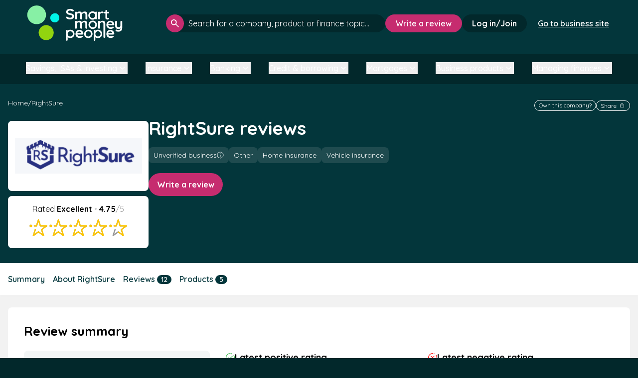

--- FILE ---
content_type: text/html; charset=utf-8
request_url: https://www.google.com/recaptcha/api2/aframe
body_size: 264
content:
<!DOCTYPE HTML><html><head><meta http-equiv="content-type" content="text/html; charset=UTF-8"></head><body><script nonce="KhCnCigPtEo1zjPme8x3LQ">/** Anti-fraud and anti-abuse applications only. See google.com/recaptcha */ try{var clients={'sodar':'https://pagead2.googlesyndication.com/pagead/sodar?'};window.addEventListener("message",function(a){try{if(a.source===window.parent){var b=JSON.parse(a.data);var c=clients[b['id']];if(c){var d=document.createElement('img');d.src=c+b['params']+'&rc='+(localStorage.getItem("rc::a")?sessionStorage.getItem("rc::b"):"");window.document.body.appendChild(d);sessionStorage.setItem("rc::e",parseInt(sessionStorage.getItem("rc::e")||0)+1);localStorage.setItem("rc::h",'1766366666888');}}}catch(b){}});window.parent.postMessage("_grecaptcha_ready", "*");}catch(b){}</script></body></html>

--- FILE ---
content_type: text/css
request_url: https://smartmoneypeople.com/css/app.css?id=b531aed06f4ccea1f3a3edf85e95c26a
body_size: 72897
content:
@import url(https://fonts.googleapis.com/css?family=Nunito);
@import url(https://use.fontawesome.com/releases/v5.7.2/css/all.css);
@charset "UTF-8";
/*! tailwindcss v3.4.4 | MIT License | https://tailwindcss.com*/*,:after,:before{border:0 solid #e5e7eb;box-sizing:border-box}:after,:before{--tw-content:""}:host,html{-webkit-text-size-adjust:100%;font-feature-settings:normal;-webkit-tap-highlight-color:transparent;font-family:Quicksand,Helvetica,Arial,sans-serif;font-variation-settings:normal;line-height:1.5;-moz-tab-size:4;-o-tab-size:4;tab-size:4}body{line-height:inherit;margin:0}hr{border-top-width:1px;color:inherit;height:0}abbr:where([title]){-webkit-text-decoration:underline dotted;text-decoration:underline dotted}h1,h2,h3,h4,h5,h6{font-size:inherit;font-weight:inherit}a{color:inherit;text-decoration:inherit}b,strong{font-weight:bolder}code,kbd,pre,samp{font-feature-settings:normal;font-family:ui-monospace,SFMono-Regular,Menlo,Monaco,Consolas,Liberation Mono,Courier New,monospace;font-size:1em;font-variation-settings:normal}small{font-size:80%}sub,sup{font-size:75%;line-height:0;position:relative;vertical-align:baseline}sub{bottom:-.25em}sup{top:-.5em}table{border-collapse:collapse;border-color:inherit;text-indent:0}button,input,optgroup,select,textarea{font-feature-settings:inherit;color:inherit;font-family:inherit;font-size:100%;font-variation-settings:inherit;font-weight:inherit;letter-spacing:inherit;line-height:inherit;margin:0;padding:0}button,select{text-transform:none}button,input:where([type=button]),input:where([type=reset]),input:where([type=submit]){-webkit-appearance:button;background-color:transparent;background-image:none}:-moz-focusring{outline:auto}:-moz-ui-invalid{box-shadow:none}progress{vertical-align:baseline}::-webkit-inner-spin-button,::-webkit-outer-spin-button{height:auto}[type=search]{-webkit-appearance:textfield;outline-offset:-2px}::-webkit-search-decoration{-webkit-appearance:none}::-webkit-file-upload-button{-webkit-appearance:button;font:inherit}summary{display:list-item}blockquote,dd,dl,figure,h1,h2,h3,h4,h5,h6,hr,p,pre{margin:0}fieldset{margin:0}fieldset,legend{padding:0}menu,ol,ul{list-style:none;margin:0;padding:0}dialog{padding:0}textarea{resize:vertical}input::-moz-placeholder,textarea::-moz-placeholder{color:#9ca3af;opacity:1}input:-ms-input-placeholder,textarea:-ms-input-placeholder{color:#9ca3af;opacity:1}input::placeholder,textarea::placeholder{color:#9ca3af;opacity:1}[role=button],button{cursor:pointer}:disabled{cursor:default}audio,canvas,embed,iframe,img,object,svg,video{display:block;vertical-align:middle}img,video{height:auto;max-width:100%}[hidden]{display:none}[multiple],[type=date],[type=datetime-local],[type=email],[type=month],[type=number],[type=password],[type=search],[type=tel],[type=text],[type=time],[type=url],[type=week],select,textarea{--tw-shadow:0 0 #0000;-webkit-appearance:none;-moz-appearance:none;appearance:none;background-color:#fff;border-color:#6b7280;border-radius:0;border-width:1px;font-size:1rem;line-height:1.5rem;padding:.5rem .75rem}[multiple]:focus,[type=date]:focus,[type=datetime-local]:focus,[type=email]:focus,[type=month]:focus,[type=number]:focus,[type=password]:focus,[type=search]:focus,[type=tel]:focus,[type=text]:focus,[type=time]:focus,[type=url]:focus,[type=week]:focus,select:focus,textarea:focus{--tw-ring-inset:var(--tw-empty,/*!*/ /*!*/);--tw-ring-offset-width:0px;--tw-ring-offset-color:#fff;--tw-ring-color:#2563eb;--tw-ring-offset-shadow:var(--tw-ring-inset) 0 0 0 var(--tw-ring-offset-width) var(--tw-ring-offset-color);--tw-ring-shadow:var(--tw-ring-inset) 0 0 0 calc(1px + var(--tw-ring-offset-width)) var(--tw-ring-color);border-color:#2563eb;box-shadow:var(--tw-ring-offset-shadow),var(--tw-ring-shadow),var(--tw-shadow);outline:2px solid transparent;outline-offset:2px}input::-moz-placeholder,textarea::-moz-placeholder{color:#6b7280;opacity:1}input:-ms-input-placeholder,textarea:-ms-input-placeholder{color:#6b7280;opacity:1}input::placeholder,textarea::placeholder{color:#6b7280;opacity:1}::-webkit-datetime-edit-fields-wrapper{padding:0}::-webkit-date-and-time-value{min-height:1.5em}::-webkit-datetime-edit,::-webkit-datetime-edit-day-field,::-webkit-datetime-edit-hour-field,::-webkit-datetime-edit-meridiem-field,::-webkit-datetime-edit-millisecond-field,::-webkit-datetime-edit-minute-field,::-webkit-datetime-edit-month-field,::-webkit-datetime-edit-second-field,::-webkit-datetime-edit-year-field{padding-bottom:0;padding-top:0}select{background-image:url("data:image/svg+xml;charset=utf-8,%3Csvg xmlns='http://www.w3.org/2000/svg' fill='none' viewBox='0 0 20 20'%3E%3Cpath stroke='%236b7280' stroke-linecap='round' stroke-linejoin='round' stroke-width='1.5' d='m6 8 4 4 4-4'/%3E%3C/svg%3E");background-position:right .5rem center;background-repeat:no-repeat;background-size:1.5em 1.5em;padding-right:2.5rem;print-color-adjust:exact}[multiple]{background-image:none;background-position:0 0;background-repeat:unset;background-size:initial;padding-right:.75rem;print-color-adjust:unset}[type=checkbox],[type=radio]{--tw-shadow:0 0 #0000;-webkit-appearance:none;-moz-appearance:none;appearance:none;background-color:#fff;background-origin:border-box;border-color:#6b7280;border-width:1px;color:#2563eb;display:inline-block;flex-shrink:0;height:1rem;padding:0;print-color-adjust:exact;-webkit-user-select:none;-moz-user-select:none;-ms-user-select:none;user-select:none;vertical-align:middle;width:1rem}[type=checkbox]{border-radius:0}[type=radio]{border-radius:100%}[type=checkbox]:focus,[type=radio]:focus{--tw-ring-inset:var(--tw-empty,/*!*/ /*!*/);--tw-ring-offset-width:2px;--tw-ring-offset-color:#fff;--tw-ring-color:#2563eb;--tw-ring-offset-shadow:var(--tw-ring-inset) 0 0 0 var(--tw-ring-offset-width) var(--tw-ring-offset-color);--tw-ring-shadow:var(--tw-ring-inset) 0 0 0 calc(2px + var(--tw-ring-offset-width)) var(--tw-ring-color);box-shadow:var(--tw-ring-offset-shadow),var(--tw-ring-shadow),var(--tw-shadow);outline:2px solid transparent;outline-offset:2px}[type=checkbox]:checked,[type=radio]:checked{background-color:currentColor;background-position:50%;background-repeat:no-repeat;background-size:100% 100%;border-color:transparent}[type=checkbox]:checked{background-image:url("data:image/svg+xml;charset=utf-8,%3Csvg viewBox='0 0 16 16' fill='%23fff' xmlns='http://www.w3.org/2000/svg'%3E%3Cpath d='M12.207 4.793a1 1 0 0 1 0 1.414l-5 5a1 1 0 0 1-1.414 0l-2-2a1 1 0 0 1 1.414-1.414L6.5 9.086l4.293-4.293a1 1 0 0 1 1.414 0z'/%3E%3C/svg%3E")}[type=radio]:checked{background-image:url("data:image/svg+xml;charset=utf-8,%3Csvg viewBox='0 0 16 16' fill='%23fff' xmlns='http://www.w3.org/2000/svg'%3E%3Ccircle cx='8' cy='8' r='3'/%3E%3C/svg%3E")}[type=checkbox]:checked:focus,[type=checkbox]:checked:hover,[type=radio]:checked:focus,[type=radio]:checked:hover{background-color:currentColor;border-color:transparent}[type=checkbox]:indeterminate{background-color:currentColor;background-image:url("data:image/svg+xml;charset=utf-8,%3Csvg xmlns='http://www.w3.org/2000/svg' fill='none' viewBox='0 0 16 16'%3E%3Cpath stroke='%23fff' stroke-linecap='round' stroke-linejoin='round' stroke-width='2' d='M4 8h8'/%3E%3C/svg%3E");background-position:50%;background-repeat:no-repeat;background-size:100% 100%;border-color:transparent}[type=checkbox]:indeterminate:focus,[type=checkbox]:indeterminate:hover{background-color:currentColor;border-color:transparent}[type=file]{background:unset;border-color:inherit;border-radius:0;border-width:0;font-size:unset;line-height:inherit;padding:0}[type=file]:focus{outline:1px solid ButtonText;outline:1px auto -webkit-focus-ring-color}h1{font-size:37px;line-height:46.25px}h1,h2{font-weight:600}h2{font-size:25px;line-height:31.25px}h3{font-size:1.25rem;font-weight:700;line-height:1.75rem;line-height:25px}@media only screen and (max-width:568px){.return-to-top spanh3,spanh3{font-size:20px}}h4{font-size:1.125rem;line-height:1.75rem;line-height:22.5px}h4,h5{font-weight:700}h5{font-size:1rem;line-height:1.5rem;line-height:20px}h6{font-size:.875rem;font-weight:700;line-height:1.25rem;line-height:17.5px}label{display:block;font-size:1rem;font-weight:700;line-height:1.5rem;margin-bottom:6px;width:-webkit-fit-content;width:-moz-fit-content;width:fit-content}*,:after,:before{--tw-border-spacing-x:0;--tw-border-spacing-y:0;--tw-translate-x:0;--tw-translate-y:0;--tw-rotate:0;--tw-skew-x:0;--tw-skew-y:0;--tw-scale-x:1;--tw-scale-y:1;--tw-pan-x: ;--tw-pan-y: ;--tw-pinch-zoom: ;--tw-scroll-snap-strictness:proximity;--tw-gradient-from-position: ;--tw-gradient-via-position: ;--tw-gradient-to-position: ;--tw-ordinal: ;--tw-slashed-zero: ;--tw-numeric-figure: ;--tw-numeric-spacing: ;--tw-numeric-fraction: ;--tw-ring-inset: ;--tw-ring-offset-width:0px;--tw-ring-offset-color:#fff;--tw-ring-color:rgba(59,130,246,.5);--tw-ring-offset-shadow:0 0 #0000;--tw-ring-shadow:0 0 #0000;--tw-shadow:0 0 #0000;--tw-shadow-colored:0 0 #0000;--tw-blur: ;--tw-brightness: ;--tw-contrast: ;--tw-grayscale: ;--tw-hue-rotate: ;--tw-invert: ;--tw-saturate: ;--tw-sepia: ;--tw-drop-shadow: ;--tw-backdrop-blur: ;--tw-backdrop-brightness: ;--tw-backdrop-contrast: ;--tw-backdrop-grayscale: ;--tw-backdrop-hue-rotate: ;--tw-backdrop-invert: ;--tw-backdrop-opacity: ;--tw-backdrop-saturate: ;--tw-backdrop-sepia: ;--tw-contain-size: ;--tw-contain-layout: ;--tw-contain-paint: ;--tw-contain-style: }::-webkit-backdrop{--tw-border-spacing-x:0;--tw-border-spacing-y:0;--tw-translate-x:0;--tw-translate-y:0;--tw-rotate:0;--tw-skew-x:0;--tw-skew-y:0;--tw-scale-x:1;--tw-scale-y:1;--tw-pan-x: ;--tw-pan-y: ;--tw-pinch-zoom: ;--tw-scroll-snap-strictness:proximity;--tw-gradient-from-position: ;--tw-gradient-via-position: ;--tw-gradient-to-position: ;--tw-ordinal: ;--tw-slashed-zero: ;--tw-numeric-figure: ;--tw-numeric-spacing: ;--tw-numeric-fraction: ;--tw-ring-inset: ;--tw-ring-offset-width:0px;--tw-ring-offset-color:#fff;--tw-ring-color:rgba(59,130,246,.5);--tw-ring-offset-shadow:0 0 #0000;--tw-ring-shadow:0 0 #0000;--tw-shadow:0 0 #0000;--tw-shadow-colored:0 0 #0000;--tw-blur: ;--tw-brightness: ;--tw-contrast: ;--tw-grayscale: ;--tw-hue-rotate: ;--tw-invert: ;--tw-saturate: ;--tw-sepia: ;--tw-drop-shadow: ;--tw-backdrop-blur: ;--tw-backdrop-brightness: ;--tw-backdrop-contrast: ;--tw-backdrop-grayscale: ;--tw-backdrop-hue-rotate: ;--tw-backdrop-invert: ;--tw-backdrop-opacity: ;--tw-backdrop-saturate: ;--tw-backdrop-sepia: ;--tw-contain-size: ;--tw-contain-layout: ;--tw-contain-paint: ;--tw-contain-style: }::backdrop{--tw-border-spacing-x:0;--tw-border-spacing-y:0;--tw-translate-x:0;--tw-translate-y:0;--tw-rotate:0;--tw-skew-x:0;--tw-skew-y:0;--tw-scale-x:1;--tw-scale-y:1;--tw-pan-x: ;--tw-pan-y: ;--tw-pinch-zoom: ;--tw-scroll-snap-strictness:proximity;--tw-gradient-from-position: ;--tw-gradient-via-position: ;--tw-gradient-to-position: ;--tw-ordinal: ;--tw-slashed-zero: ;--tw-numeric-figure: ;--tw-numeric-spacing: ;--tw-numeric-fraction: ;--tw-ring-inset: ;--tw-ring-offset-width:0px;--tw-ring-offset-color:#fff;--tw-ring-color:rgba(59,130,246,.5);--tw-ring-offset-shadow:0 0 #0000;--tw-ring-shadow:0 0 #0000;--tw-shadow:0 0 #0000;--tw-shadow-colored:0 0 #0000;--tw-blur: ;--tw-brightness: ;--tw-contrast: ;--tw-grayscale: ;--tw-hue-rotate: ;--tw-invert: ;--tw-saturate: ;--tw-sepia: ;--tw-drop-shadow: ;--tw-backdrop-blur: ;--tw-backdrop-brightness: ;--tw-backdrop-contrast: ;--tw-backdrop-grayscale: ;--tw-backdrop-hue-rotate: ;--tw-backdrop-invert: ;--tw-backdrop-opacity: ;--tw-backdrop-saturate: ;--tw-backdrop-sepia: ;--tw-contain-size: ;--tw-contain-layout: ;--tw-contain-paint: ;--tw-contain-style: }.container{width:100%}@media (min-width:400px){.container{max-width:400px}}@media (min-width:440px){.container{max-width:440px}}@media (min-width:540px){.container{max-width:540px}}@media (min-width:568px){.container{max-width:568px}}@media (min-width:640px){.container{max-width:640px}}@media (min-width:768px){.container{max-width:768px}}@media (min-width:880px){.container{max-width:880px}}@media (min-width:992px){.container{max-width:992px}}@media (min-width:1024px){.container{max-width:1024px}}@media (min-width:1025px){.container{max-width:1025px}}@media (min-width:1140px){.container{max-width:1140px}}@media (min-width:1240px){.container{max-width:1240px}}@media (min-width:1440px){.container{max-width:1440px}}.admin-table{overflow:auto}.admin-table thead{text-align:left}.admin-table thead th:first-child{min-width:-webkit-fit-content;min-width:-moz-fit-content;min-width:fit-content}.admin-table thead th:nth-child(2),.admin-table thead th:nth-child(3){max-width:33%;width:-webkit-fit-content;width:-moz-fit-content;width:fit-content}.admin-table thead th:nth-child(4){width:-webkit-fit-content;width:-moz-fit-content;width:fit-content}.admin-table tbody tr{--tw-border-opacity:1;border-color:rgb(239 239 239/var(--tw-border-opacity));border-width:2px}.admin-table tbody tr td{padding-bottom:1.25rem;padding-left:.75rem;padding-top:1.25rem;text-align:left}@media (min-width:1024px){.admin-table tbody tr td{padding-left:1.75rem}}.admin-table tbody tr td{font-size:16px;font-weight:300}.admin-table tbody tr td a{color:#0a10b0;font-weight:600;text-decoration:underline;transition:all .3s ease}.admin-table tbody tr td a.disabled{color:grey;cursor:default;pointer-events:none;text-decoration:none}.admin-table tbody tr td a.\!disabled{color:grey!important;cursor:default!important;pointer-events:none!important;text-decoration:none!important}@media (hover:hover){.admin-table tbody tr td a:hover{color:#000;font-weight:600;text-decoration:none}}.admin-table tbody tr td:last-child{padding-right:1.75rem}.admin-table tbody tr.error{background-color:#ffdfdf}.table-footer{align-items:center;display:flex;flex-wrap:wrap;gap:1rem;justify-content:space-between;margin-top:1rem}@media only screen and (max-width:568px){.page--brand-product .row-1 div.overall-rating.table-footer,.page--brand-products .row-1 div.overall-rating.table-footer{align-items:center;flex-direction:column-reverse;padding:28px 0}.page--brand-product .row-1 div.overall-rating.table-footer .overall-rating.relative,.page--brand-products .row-1 div.overall-rating.table-footer .overall-rating.relative{transform:scale(.75)}.page--brand-product .row-2 div.overall-rating.table-footer,.page--brand-products .row-2 div.overall-rating.table-footer{align-items:flex-start;flex-direction:column}.return-to-top .page--brand-product .row-1 div.overall-rating.table-footer,.return-to-top .page--brand-products .row-1 div.overall-rating.table-footer{align-items:center;flex-direction:column-reverse;padding:28px 0}.return-to-top .page--brand-product .row-1 div.overall-rating.table-footer .overall-rating.relative,.return-to-top .page--brand-products .row-1 div.overall-rating.table-footer .overall-rating.relative{transform:scale(.75)}.return-to-top .page--brand-product .row-2 div.overall-rating.table-footer,.return-to-top .page--brand-products .row-2 div.overall-rating.table-footer{align-items:flex-start;flex-direction:column}}.table-footer .pages{align-items:center;display:flex;gap:.5rem;justify-content:center}@media only screen and (max-width:568px){.page--brand-product .row-1 div.overall-rating.table-footer .pages,.page--brand-products .row-1 div.overall-rating.table-footer .pages{align-items:center;flex-direction:column-reverse;padding:28px 0}.page--brand-product .row-1 div.overall-rating.table-footer .pages .overall-rating.relative,.page--brand-products .row-1 div.overall-rating.table-footer .pages .overall-rating.relative{transform:scale(.75)}.page--brand-product .row-2 div.overall-rating.table-footer .pages,.page--brand-products .row-2 div.overall-rating.table-footer .pages{align-items:flex-start;flex-direction:column}.return-to-top .page--brand-product .row-1 div.overall-rating.table-footer .pages,.return-to-top .page--brand-products .row-1 div.overall-rating.table-footer .pages{align-items:center;flex-direction:column-reverse;padding:28px 0}.return-to-top .page--brand-product .row-1 div.overall-rating.table-footer .pages .overall-rating.relative,.return-to-top .page--brand-products .row-1 div.overall-rating.table-footer .pages .overall-rating.relative{transform:scale(.75)}.return-to-top .page--brand-product .row-2 div.overall-rating.table-footer .pages,.return-to-top .page--brand-products .row-2 div.overall-rating.table-footer .pages{align-items:flex-start;flex-direction:column}}.table-footer .\!pages{align-items:center;display:flex;gap:.5rem;justify-content:center}@media only screen and (max-width:568px){.page--brand-product .row-1 div.overall-rating.table-footer .\!pages,.page--brand-products .row-1 div.overall-rating.table-footer .\!pages{align-items:center;flex-direction:column-reverse;padding:28px 0}.page--brand-product .row-1 div.overall-rating.table-footer .\!pages .overall-rating.relative,.page--brand-products .row-1 div.overall-rating.table-footer .\!pages .overall-rating.relative{transform:scale(.75)}.page--brand-product .row-2 div.overall-rating.table-footer .\!pages,.page--brand-products .row-2 div.overall-rating.table-footer .\!pages{align-items:flex-start;flex-direction:column}.return-to-top .page--brand-product .row-1 div.overall-rating.table-footer .\!pages,.return-to-top .page--brand-products .row-1 div.overall-rating.table-footer .\!pages{align-items:center;flex-direction:column-reverse;padding:28px 0}.return-to-top .page--brand-product .row-1 div.overall-rating.table-footer .\!pages .overall-rating.relative,.return-to-top .page--brand-products .row-1 div.overall-rating.table-footer .\!pages .overall-rating.relative{transform:scale(.75)}.return-to-top .page--brand-product .row-2 div.overall-rating.table-footer .\!pages,.return-to-top .page--brand-products .row-2 div.overall-rating.table-footer .\!pages{align-items:flex-start;flex-direction:column}}.table-footer .pages a{color:#03363a;font-size:16px;font-weight:600;text-decoration:underline}.table-footer .\!pages a{color:#03363a!important;font-size:16px!important;font-weight:600!important;text-decoration:underline!important}.table-footer .pages a:hover{text-decoration:none}.table-footer .\!pages a:hover{text-decoration:none!important}.table-footer .pages a.disabled-link{opacity:.5;pointer-events:none}.table-footer .\!pages a.disabled-link{opacity:.5!important;pointer-events:none!important}.table-footer .pages .page{border:2px solid #4c6563;border-radius:5px;color:#4c6563;font-size:14px;font-weight:700;text-align:center;width:18px}.table-footer .\!pages .page{border:2px solid #4c6563!important;border-radius:5px!important;color:#4c6563!important;font-size:14px!important;font-weight:700!important;text-align:center!important;width:18px!important}.table-footer .pages .page.active,.table-footer .pages .page:hover{background-color:#4c6563;color:#fff;text-decoration:none}.table-footer .\!pages .page.active,.table-footer .\!pages .page:hover{background-color:#4c6563!important;color:#fff!important;text-decoration:none!important}.table-footer.pink .pages a{color:#c62c6f}.table-footer.pink .\!pages a{color:#c62c6f!important}.table-footer.pink .pages a:hover{text-decoration:none}.table-footer.pink .\!pages a:hover{text-decoration:none!important}.table-footer.pink .pages .page{border-color:#c62c6f;color:#c62c6f}.table-footer.pink .\!pages .page{border-color:#c62c6f!important;color:#c62c6f!important}.table-footer.pink .pages .page.active,.table-footer.pink .pages .page:hover{background-color:#c62c6f;color:#fff;text-decoration:none}.table-footer.pink .\!pages .page.active,.table-footer.pink .\!pages .page:hover{background-color:#c62c6f!important;color:#fff!important;text-decoration:none!important}.table-footer p{color:#000;font-size:16px;font-weight:300}.table-footer .results{align-items:center;display:flex;gap:.5rem;justify-content:center}@media only screen and (max-width:568px){.page--brand-product .row-1 div.overall-rating.table-footer .results,.page--brand-products .row-1 div.overall-rating.table-footer .results{align-items:center;flex-direction:column-reverse;padding:28px 0}.page--brand-product .row-1 div.overall-rating.table-footer .results .overall-rating.relative,.page--brand-products .row-1 div.overall-rating.table-footer .results .overall-rating.relative{transform:scale(.75)}.page--brand-product .row-2 div.overall-rating.table-footer .results,.page--brand-products .row-2 div.overall-rating.table-footer .results{align-items:flex-start;flex-direction:column}.return-to-top .page--brand-product .row-1 div.overall-rating.table-footer .results,.return-to-top .page--brand-products .row-1 div.overall-rating.table-footer .results{align-items:center;flex-direction:column-reverse;padding:28px 0}.return-to-top .page--brand-product .row-1 div.overall-rating.table-footer .results .overall-rating.relative,.return-to-top .page--brand-products .row-1 div.overall-rating.table-footer .results .overall-rating.relative{transform:scale(.75)}.return-to-top .page--brand-product .row-2 div.overall-rating.table-footer .results,.return-to-top .page--brand-products .row-2 div.overall-rating.table-footer .results{align-items:flex-start;flex-direction:column}}.table-footer .\!results{align-items:center;display:flex;gap:.5rem;justify-content:center}@media only screen and (max-width:568px){.page--brand-product .row-1 div.overall-rating.table-footer .\!results,.page--brand-products .row-1 div.overall-rating.table-footer .\!results{align-items:center;flex-direction:column-reverse;padding:28px 0}.page--brand-product .row-1 div.overall-rating.table-footer .\!results .overall-rating.relative,.page--brand-products .row-1 div.overall-rating.table-footer .\!results .overall-rating.relative{transform:scale(.75)}.page--brand-product .row-2 div.overall-rating.table-footer .\!results,.page--brand-products .row-2 div.overall-rating.table-footer .\!results{align-items:flex-start;flex-direction:column}.return-to-top .page--brand-product .row-1 div.overall-rating.table-footer .\!results,.return-to-top .page--brand-products .row-1 div.overall-rating.table-footer .\!results{align-items:center;flex-direction:column-reverse;padding:28px 0}.return-to-top .page--brand-product .row-1 div.overall-rating.table-footer .\!results .overall-rating.relative,.return-to-top .page--brand-products .row-1 div.overall-rating.table-footer .\!results .overall-rating.relative{transform:scale(.75)}.return-to-top .page--brand-product .row-2 div.overall-rating.table-footer .\!results,.return-to-top .page--brand-products .row-2 div.overall-rating.table-footer .\!results{align-items:flex-start;flex-direction:column}}.survey-status-block{--tw-bg-opacity:1;--tw-shadow:0px 0px 20px 0px rgba(0,0,0,.1);--tw-shadow-colored:0px 0px 20px 0px var(--tw-shadow-color);background-color:rgb(255 255 255/var(--tw-bg-opacity));box-shadow:var(--tw-ring-offset-shadow,0 0 #0000),var(--tw-ring-shadow,0 0 #0000),var(--tw-shadow);overflow:hidden}.product-leaderboard-container .product-leaderboard .survey-status-block{border-radius:10px}.block-row-posts.survey-status-block .splide__pagination__page{border:2px solid #c62c6f}@media (min-width:640px){.survey-status-block{border-radius:.5rem}}.survey-status-block .icon{--tw-bg-opacity:1;align-items:center;background-color:rgb(255 255 255/var(--tw-bg-opacity));border-radius:9999px;display:flex;height:2rem;justify-content:center;padding:.5rem;width:2rem}.product-leaderboard-container .product-leaderboard .survey-status-block .icon{border-radius:10px}.block-row-posts.survey-status-block .icon .splide__pagination__page{border:2px solid #c62c6f}@media only screen and (max-width:568px){.page--brand-product .row-1 div.overall-rating.survey-status-block .icon,.page--brand-products .row-1 div.overall-rating.survey-status-block .icon{align-items:center;flex-direction:column-reverse;padding:28px 0}.page--brand-product .row-1 div.overall-rating.survey-status-block .icon .overall-rating.relative,.page--brand-products .row-1 div.overall-rating.survey-status-block .icon .overall-rating.relative{transform:scale(.75)}.page--brand-product .row-2 div.overall-rating.survey-status-block .icon,.page--brand-products .row-2 div.overall-rating.survey-status-block .icon{align-items:flex-start;flex-direction:column}.return-to-top .page--brand-product .row-1 div.overall-rating.survey-status-block .icon,.return-to-top .page--brand-products .row-1 div.overall-rating.survey-status-block .icon{align-items:center;flex-direction:column-reverse;padding:28px 0}.return-to-top .page--brand-product .row-1 div.overall-rating.survey-status-block .icon .overall-rating.relative,.return-to-top .page--brand-products .row-1 div.overall-rating.survey-status-block .icon .overall-rating.relative{transform:scale(.75)}.return-to-top .page--brand-product .row-2 div.overall-rating.survey-status-block .icon,.return-to-top .page--brand-products .row-2 div.overall-rating.survey-status-block .icon{align-items:flex-start;flex-direction:column}}.survey-status-block .icon svg{height:1.5rem;width:1.5rem}.survey-status-block .survey-status__header{--tw-text-opacity:1;align-items:center;color:rgb(255 255 255/var(--tw-text-opacity));display:flex;flex-direction:column;gap:.5rem;justify-content:center;padding-bottom:1.25rem;padding-top:1.25rem}@media only screen and (max-width:568px){.page--brand-product .row-1 div.overall-rating.survey-status-block .survey-status__header,.page--brand-products .row-1 div.overall-rating.survey-status-block .survey-status__header{align-items:center;flex-direction:column-reverse;padding:28px 0}.page--brand-product .row-1 div.overall-rating.survey-status-block .survey-status__header .overall-rating.relative,.page--brand-products .row-1 div.overall-rating.survey-status-block .survey-status__header .overall-rating.relative{transform:scale(.75)}.page--brand-product .row-2 div.overall-rating.survey-status-block .survey-status__header,.page--brand-products .row-2 div.overall-rating.survey-status-block .survey-status__header{align-items:flex-start;flex-direction:column}.return-to-top .page--brand-product .row-1 div.overall-rating.survey-status-block .survey-status__header,.return-to-top .page--brand-products .row-1 div.overall-rating.survey-status-block .survey-status__header{align-items:center;flex-direction:column-reverse;padding:28px 0}.return-to-top .page--brand-product .row-1 div.overall-rating.survey-status-block .survey-status__header .overall-rating.relative,.return-to-top .page--brand-products .row-1 div.overall-rating.survey-status-block .survey-status__header .overall-rating.relative{transform:scale(.75)}.return-to-top .page--brand-product .row-2 div.overall-rating.survey-status-block .survey-status__header,.return-to-top .page--brand-products .row-2 div.overall-rating.survey-status-block .survey-status__header{align-items:flex-start;flex-direction:column}}.survey-status-block .survey-status__header___title{align-items:center;display:flex;font-size:1.5rem;font-weight:700;gap:.5rem;justify-content:center;line-height:2rem}@media only screen and (max-width:768px){.pre-footer .join-us .absolute .mt-20 span.survey-status-block .survey-status__header___title{margin-bottom:1rem}}@media only screen and (max-width:568px){.page--brand-product .row-1 div.overall-rating.survey-status-block .survey-status__header___title,.page--brand-products .row-1 div.overall-rating.survey-status-block .survey-status__header___title{align-items:center;flex-direction:column-reverse;padding:28px 0}.page--brand-product .row-1 div.overall-rating.survey-status-block .survey-status__header___title .overall-rating.relative,.page--brand-products .row-1 div.overall-rating.survey-status-block .survey-status__header___title .overall-rating.relative{transform:scale(.75)}.page--brand-product .row-2 div.overall-rating.survey-status-block .survey-status__header___title,.page--brand-products .row-2 div.overall-rating.survey-status-block .survey-status__header___title{align-items:flex-start;flex-direction:column}}@media only screen and (max-width:768px){.return-to-top .pre-footer .join-us .absolute .mt-20 span.survey-status-block .survey-status__header___title{margin-bottom:1rem}}@media only screen and (max-width:568px){.return-to-top .page--brand-product .row-1 div.overall-rating.survey-status-block .survey-status__header___title,.return-to-top .page--brand-products .row-1 div.overall-rating.survey-status-block .survey-status__header___title{align-items:center;flex-direction:column-reverse;padding:28px 0}.return-to-top .page--brand-product .row-1 div.overall-rating.survey-status-block .survey-status__header___title .overall-rating.relative,.return-to-top .page--brand-products .row-1 div.overall-rating.survey-status-block .survey-status__header___title .overall-rating.relative{transform:scale(.75)}.return-to-top .page--brand-product .row-2 div.overall-rating.survey-status-block .survey-status__header___title,.return-to-top .page--brand-products .row-2 div.overall-rating.survey-status-block .survey-status__header___title{align-items:flex-start;flex-direction:column}}.survey-status-block .survey-status__header___subtitle{font-size:1rem;font-weight:500;line-height:1.5rem}.survey-status-block .survey-status__actions{--tw-bg-opacity:1;background-color:rgb(255 255 255/var(--tw-bg-opacity));display:flex;flex-direction:column;gap:.5rem;padding:1.25rem 3rem}.product-leaderboard-container .product-leaderboard .survey-status-block .survey-status__actions{border-radius:10px}.block-row-posts.survey-status-block .survey-status__actions .splide__pagination__page{border:2px solid #c62c6f}@media only screen and (max-width:568px){.page--brand-product .row-1 div.overall-rating.survey-status-block .survey-status__actions,.page--brand-products .row-1 div.overall-rating.survey-status-block .survey-status__actions{align-items:center;flex-direction:column-reverse;padding:28px 0}.page--brand-product .row-1 div.overall-rating.survey-status-block .survey-status__actions .overall-rating.relative,.page--brand-products .row-1 div.overall-rating.survey-status-block .survey-status__actions .overall-rating.relative{transform:scale(.75)}.page--brand-product .row-2 div.overall-rating.survey-status-block .survey-status__actions,.page--brand-products .row-2 div.overall-rating.survey-status-block .survey-status__actions{align-items:flex-start;flex-direction:column}.return-to-top .page--brand-product .row-1 div.overall-rating.survey-status-block .survey-status__actions,.return-to-top .page--brand-products .row-1 div.overall-rating.survey-status-block .survey-status__actions{align-items:center;flex-direction:column-reverse;padding:28px 0}.return-to-top .page--brand-product .row-1 div.overall-rating.survey-status-block .survey-status__actions .overall-rating.relative,.return-to-top .page--brand-products .row-1 div.overall-rating.survey-status-block .survey-status__actions .overall-rating.relative{transform:scale(.75)}.return-to-top .page--brand-product .row-2 div.overall-rating.survey-status-block .survey-status__actions,.return-to-top .page--brand-products .row-2 div.overall-rating.survey-status-block .survey-status__actions{align-items:flex-start;flex-direction:column}}.survey-status-block .survey-status__actions .btn-container{align-items:center;display:flex;gap:.75rem;justify-content:space-between}@media only screen and (max-width:568px){.page--brand-product .row-1 div.overall-rating.survey-status-block .survey-status__actions .btn-container,.page--brand-products .row-1 div.overall-rating.survey-status-block .survey-status__actions .btn-container{align-items:center;flex-direction:column-reverse;padding:28px 0}.page--brand-product .row-1 div.overall-rating.survey-status-block .survey-status__actions .btn-container .overall-rating.relative,.page--brand-products .row-1 div.overall-rating.survey-status-block .survey-status__actions .btn-container .overall-rating.relative{transform:scale(.75)}.page--brand-product .row-2 div.overall-rating.survey-status-block .survey-status__actions .btn-container,.page--brand-products .row-2 div.overall-rating.survey-status-block .survey-status__actions .btn-container{align-items:flex-start;flex-direction:column}.return-to-top .page--brand-product .row-1 div.overall-rating.survey-status-block .survey-status__actions .btn-container,.return-to-top .page--brand-products .row-1 div.overall-rating.survey-status-block .survey-status__actions .btn-container{align-items:center;flex-direction:column-reverse;padding:28px 0}.return-to-top .page--brand-product .row-1 div.overall-rating.survey-status-block .survey-status__actions .btn-container .overall-rating.relative,.return-to-top .page--brand-products .row-1 div.overall-rating.survey-status-block .survey-status__actions .btn-container .overall-rating.relative{transform:scale(.75)}.return-to-top .page--brand-product .row-2 div.overall-rating.survey-status-block .survey-status__actions .btn-container,.return-to-top .page--brand-products .row-2 div.overall-rating.survey-status-block .survey-status__actions .btn-container{align-items:flex-start;flex-direction:column}}.survey-status-block .survey-status__actions .btn-container .\!disabled,.survey-status-block .survey-status__actions .btn-container .disabled,.survey-status-block .survey-status__actions .btn-container button[disabled]{background:#ccc!important;cursor:not-allowed!important}.survey-status-block .survey-status__actions h3{font-size:1.125rem;font-weight:600;line-height:1.75rem}.btn-md.survey-status-block .survey-status__actions button,.button.survey-status-block .survey-status__actions button,button.button.survey-status-block .survey-status__actions button{width:100%}.survey-status-block .survey-status__actions button{align-items:center;border-radius:.5rem;display:flex;font-size:.875rem;font-weight:500;gap:.5rem;line-height:1.25rem;padding:.5rem;width:100%}@media only screen and (max-width:568px){.page--brand-product .row-1 div.overall-rating.survey-status-block .survey-status__actions button,.page--brand-products .row-1 div.overall-rating.survey-status-block .survey-status__actions button{align-items:center;flex-direction:column-reverse;padding:28px 0}.page--brand-product .row-1 div.overall-rating.survey-status-block .survey-status__actions button .overall-rating.relative,.page--brand-products .row-1 div.overall-rating.survey-status-block .survey-status__actions button .overall-rating.relative{transform:scale(.75)}.page--brand-product .row-2 div.overall-rating.survey-status-block .survey-status__actions button,.page--brand-products .row-2 div.overall-rating.survey-status-block .survey-status__actions button{align-items:flex-start;flex-direction:column}.return-to-top .page--brand-product .row-1 div.overall-rating.survey-status-block .survey-status__actions button,.return-to-top .page--brand-products .row-1 div.overall-rating.survey-status-block .survey-status__actions button{align-items:center;flex-direction:column-reverse;padding:28px 0}.return-to-top .page--brand-product .row-1 div.overall-rating.survey-status-block .survey-status__actions button .overall-rating.relative,.return-to-top .page--brand-products .row-1 div.overall-rating.survey-status-block .survey-status__actions button .overall-rating.relative{transform:scale(.75)}.return-to-top .page--brand-product .row-2 div.overall-rating.survey-status-block .survey-status__actions button,.return-to-top .page--brand-products .row-2 div.overall-rating.survey-status-block .survey-status__actions button{align-items:flex-start;flex-direction:column}}.survey-status-block.status__open .survey-status__header{--tw-bg-opacity:1;background-color:rgb(56 181 74/var(--tw-bg-opacity))}.survey-status-block.status__open .survey-status__actions button:first-child{--tw-bg-opacity:1;background-color:rgb(234 179 8/var(--tw-bg-opacity))}.survey-status-block.status__open .survey-status__actions button:last-child{--tw-bg-opacity:1;background-color:rgb(220 38 38/var(--tw-bg-opacity))}.survey-status-block.status__closed .survey-status__header{--tw-bg-opacity:1;background-color:rgb(234 179 8/var(--tw-bg-opacity))}.survey-status-block.status__closed .survey-status__header.grey{--tw-bg-opacity:1;--tw-text-opacity:1;background-color:rgb(204 204 204/var(--tw-bg-opacity));color:rgb(0 0 0/var(--tw-text-opacity));color:#000}.return-to-top .survey-status-block.status__closed .survey-status__header.grey{color:#000}.survey-status-block.status__closed .survey-status__actions button:first-child{--tw-bg-opacity:1;background-color:rgb(56 181 74/var(--tw-bg-opacity))}.survey-status-block.status__closed .survey-status__actions button:last-child{--tw-bg-opacity:1;background-color:rgb(220 38 38/var(--tw-bg-opacity))}.survey-status-block.status__draft .survey-status__header{--tw-bg-opacity:1;--tw-text-opacity:1;background-color:rgb(204 204 204/var(--tw-bg-opacity));color:rgb(0 0 0/var(--tw-text-opacity));color:#000}.return-to-top .survey-status-block.status__draft .survey-status__header{color:#000}.survey-status-block.status__draft .survey-status__actions button:first-child{--tw-bg-opacity:1;background-color:rgb(220 38 38/var(--tw-bg-opacity))}.survey-status-block.status__draft .survey-status__actions button:last-child{--tw-bg-opacity:1;background-color:rgb(56 181 74/var(--tw-bg-opacity))}.survey-status-block.status__archived .survey-status__header{--tw-bg-opacity:1;--tw-text-opacity:1;background-color:rgb(220 38 38/var(--tw-bg-opacity));color:rgb(0 0 0/var(--tw-text-opacity));color:#000}.return-to-top .survey-status-block.status__archived .survey-status__header{color:#000}.survey-status-block.status__archived .survey-status__actions button:first-child{--tw-bg-opacity:1;background-color:rgb(220 38 38/var(--tw-bg-opacity))}.survey-status-block.status__archived .survey-status__actions button:last-child{--tw-bg-opacity:1;background-color:rgb(56 181 74/var(--tw-bg-opacity))}.h1{font-size:37px;line-height:46.25px}.h1,.h2{font-weight:600}.h2{font-size:25px;line-height:31.25px}.h3{font-size:1.25rem;font-weight:700;line-height:1.75rem;line-height:25px}@media only screen and (max-width:568px){.return-to-top span.h3,span.h3{font-size:20px}}.form-group>label.label,.h4{font-size:1.125rem;font-weight:700;line-height:1.75rem;line-height:22.5px}.h5{font-size:1rem;font-weight:700;line-height:1.5rem;line-height:20px}.h6{font-size:.875rem;font-weight:700;line-height:1.25rem;line-height:17.5px}.lg-text{font-size:25px;font-weight:400;line-height:31.25px}.paragraph{font-size:1rem;font-weight:400;line-height:1.5rem}.sm-text{font-size:.875rem;font-weight:500;line-height:1.25rem;line-height:17.5px}.\!link{--tw-text-opacity:1;color:rgb(198 44 111/var(--tw-text-opacity));cursor:pointer;font-size:1rem;font-weight:600;line-height:1.5rem;line-height:20px;padding-left:2px;padding-right:2px;-webkit-text-decoration-line:underline;text-decoration-line:underline;transition-duration:.25s}.\!link:focus,.\!link:hover{--tw-bg-opacity:1;--tw-text-opacity:1;background-color:rgb(198 44 111/var(--tw-bg-opacity));color:rgb(255 255 255/var(--tw-text-opacity));outline:2px solid transparent;outline-offset:2px}#content.cms .accordion-list p a,#resources .accordion-list p a,.hero .paragraph a,.link{--tw-text-opacity:1;color:rgb(198 44 111/var(--tw-text-opacity));cursor:pointer;font-size:1rem;font-weight:600;line-height:1.5rem;line-height:20px;padding-left:2px;padding-right:2px;-webkit-text-decoration-line:underline;text-decoration-line:underline;transition-duration:.25s}#content.cms .accordion-list p a:focus,#content.cms .accordion-list p a:hover,#resources .accordion-list p a:focus,#resources .accordion-list p a:hover,.hero .paragraph a:focus,.hero .paragraph a:hover,.link:focus,.link:hover{--tw-bg-opacity:1;--tw-text-opacity:1;background-color:rgb(198 44 111/var(--tw-bg-opacity));color:rgb(255 255 255/var(--tw-text-opacity));outline:2px solid transparent;outline-offset:2px}.\!link.link-white{--tw-text-opacity:1;color:rgb(255 255 255/var(--tw-text-opacity))}.\!link.link-white:hover,.return-to-top .\!link.link-white:hover{color:#000}.\!link.link-white:focus,.\!link.link-white:hover{--tw-bg-opacity:1;--tw-text-opacity:1;background-color:rgb(255 255 255/var(--tw-bg-opacity));color:rgb(0 0 0/var(--tw-text-opacity));outline:2px solid transparent;outline-offset:2px}#content.cms .accordion-list p a.link-white,#resources .accordion-list p a.link-white,.hero .paragraph a,.link.link-white{--tw-text-opacity:1;color:rgb(255 255 255/var(--tw-text-opacity))}#content.cms .accordion-list p a.link-white:hover,#resources .accordion-list p a.link-white:hover,.hero .paragraph a:hover,.link.link-white:hover,.return-to-top #content.cms .accordion-list p a.link-white:hover,.return-to-top #resources .accordion-list p a.link-white:hover,.return-to-top .hero .paragraph a:hover,.return-to-top .link.link-white:hover{color:#000}#content.cms .accordion-list p a.link-white:focus,#content.cms .accordion-list p a.link-white:hover,#resources .accordion-list p a.link-white:focus,#resources .accordion-list p a.link-white:hover,.hero .paragraph a:focus,.hero .paragraph a:hover,.link.link-white:focus,.link.link-white:hover{--tw-bg-opacity:1;--tw-text-opacity:1;background-color:rgb(255 255 255/var(--tw-bg-opacity));color:rgb(0 0 0/var(--tw-text-opacity));outline:2px solid transparent;outline-offset:2px}.btn-group-lg>.btn,.btn-lg{--tw-border-opacity:1;--tw-bg-opacity:1;--tw-text-opacity:1;align-items:center;background-color:rgb(198 44 111/var(--tw-bg-opacity));border-color:rgb(198 44 111/var(--tw-border-opacity));border-radius:1.5rem;border-width:1px;color:rgb(255 255 255/var(--tw-text-opacity));display:flex;font-size:1rem;font-weight:600;justify-content:center;line-height:1.5rem;line-height:20px;padding:10px 20px;text-align:center;transition-duration:.25s;width:-webkit-fit-content;width:-moz-fit-content;width:fit-content}@media only screen and (max-width:568px){.page--brand-product .row-1 div.overall-rating .btn-group-lg>.btn,.page--brand-product .row-1 div.overall-rating.btn-lg,.page--brand-products .row-1 div.overall-rating .btn-group-lg>.btn,.page--brand-products .row-1 div.overall-rating.btn-lg{align-items:center;flex-direction:column-reverse;padding:28px 0}.page--brand-product .row-1 div.overall-rating .btn-group-lg>.btn .overall-rating.relative,.page--brand-product .row-1 div.overall-rating.btn-lg .overall-rating.relative,.page--brand-products .row-1 div.overall-rating .btn-group-lg>.btn .overall-rating.relative,.page--brand-products .row-1 div.overall-rating.btn-lg .overall-rating.relative{transform:scale(.75)}.page--brand-product .row-2 div.overall-rating .btn-group-lg>.btn,.page--brand-product .row-2 div.overall-rating.btn-lg,.page--brand-products .row-2 div.overall-rating .btn-group-lg>.btn,.page--brand-products .row-2 div.overall-rating.btn-lg{align-items:flex-start;flex-direction:column}.return-to-top .page--brand-product .row-1 div.overall-rating .btn-group-lg>.btn,.return-to-top .page--brand-product .row-1 div.overall-rating.btn-lg,.return-to-top .page--brand-products .row-1 div.overall-rating .btn-group-lg>.btn,.return-to-top .page--brand-products .row-1 div.overall-rating.btn-lg{align-items:center;flex-direction:column-reverse;padding:28px 0}.return-to-top .page--brand-product .row-1 div.overall-rating .btn-group-lg>.btn .overall-rating.relative,.return-to-top .page--brand-product .row-1 div.overall-rating.btn-lg .overall-rating.relative,.return-to-top .page--brand-products .row-1 div.overall-rating .btn-group-lg>.btn .overall-rating.relative,.return-to-top .page--brand-products .row-1 div.overall-rating.btn-lg .overall-rating.relative{transform:scale(.75)}.return-to-top .page--brand-product .row-2 div.overall-rating .btn-group-lg>.btn,.return-to-top .page--brand-product .row-2 div.overall-rating.btn-lg,.return-to-top .page--brand-products .row-2 div.overall-rating .btn-group-lg>.btn,.return-to-top .page--brand-products .row-2 div.overall-rating.btn-lg{align-items:flex-start;flex-direction:column}}.btn-group-lg>.btn:focus,.btn-group-lg>.btn:hover,.btn-lg:focus,.btn-lg:hover{--tw-bg-opacity:1;--tw-text-opacity:1;background-color:rgb(255 255 255/var(--tw-bg-opacity));color:rgb(198 44 111/var(--tw-text-opacity))}.btn-group-lg>.btn:focus,.btn-lg:focus{outline-color:#c62c6f40;outline-offset:0;outline-style:solid;outline-width:3px}.btn-group-lg>.secondary.btn,.btn-lg.secondary{--tw-bg-opacity:1;--tw-text-opacity:1;background-color:rgb(255 255 255/var(--tw-bg-opacity));color:rgb(56 56 56/var(--tw-text-opacity))}.product-leaderboard-container .product-leaderboard .btn-group-lg>.secondary.btn,.product-leaderboard-container .product-leaderboard .btn-lg.secondary{border-radius:10px}.block-row-posts .btn-group-lg>.secondary.btn .splide__pagination__page,.block-row-posts.btn-lg.secondary .splide__pagination__page{border:2px solid #c62c6f}.btn-group-lg>.secondary.btn:focus,.btn-group-lg>.secondary.btn:hover,.btn-lg.secondary:focus,.btn-lg.secondary:hover{--tw-bg-opacity:1;--tw-text-opacity:1;background-color:rgb(198 44 111/var(--tw-bg-opacity));color:rgb(255 255 255/var(--tw-text-opacity))}.btn-group-lg>.plain.btn,.btn-lg.plain{--tw-text-opacity:1;background-color:transparent;border-width:0;color:rgb(0 0 0/var(--tw-text-opacity));color:#000;-webkit-text-decoration-line:underline;text-decoration-line:underline}.btn-group-lg>.plain.btn:hover,.btn-lg.plain:hover,.return-to-top .btn-group-lg>.plain.btn,.return-to-top .btn-group-lg>.plain.btn:hover,.return-to-top .btn-lg.plain,.return-to-top .btn-lg.plain:hover{color:#000}.btn-group-lg>.plain.btn:focus,.btn-group-lg>.plain.btn:hover,.btn-lg.plain:focus,.btn-lg.plain:hover{--tw-text-opacity:1;background-color:transparent;color:rgb(0 0 0/var(--tw-text-opacity));-webkit-text-decoration-line:none;text-decoration-line:none}.authentication-fields .btn-md:disabled,.write-a-review-questions .btn-md:disabled{--tw-border-opacity:1;--tw-bg-opacity:1;--tw-text-opacity:1;background-color:rgb(153 153 153/var(--tw-bg-opacity));border-color:rgb(153 153 153/var(--tw-border-opacity));color:rgb(255 255 255/var(--tw-text-opacity))}.btn-md,.button,button.button{--tw-border-opacity:1;--tw-bg-opacity:1;--tw-text-opacity:1;align-items:center;background-color:rgb(198 44 111/var(--tw-bg-opacity));border-color:rgb(198 44 111/var(--tw-border-opacity));border-radius:1.5rem;border-width:1px;color:rgb(255 255 255/var(--tw-text-opacity));display:flex;font-size:1rem;font-weight:600;justify-content:center;line-height:1.5rem;line-height:18px;padding:8px 20px;text-align:center;transition-duration:.25s;width:-webkit-fit-content;width:-moz-fit-content;width:fit-content}@media only screen and (max-width:568px){.page--brand-product .row-1 div.overall-rating
.btn-md,.page--brand-product .row-1 div.overall-rating
.button,.page--brand-product .row-1 divbutton.overall-rating.button,.page--brand-products .row-1 div.overall-rating
.btn-md,.page--brand-products .row-1 div.overall-rating
.button,.page--brand-products .row-1 divbutton.overall-rating.button{align-items:center;flex-direction:column-reverse;padding:28px 0}.page--brand-product .row-1 div.overall-rating
.btn-md .overall-rating.relative,.page--brand-product .row-1 div.overall-rating
.button .overall-rating.relative,.page--brand-product .row-1 divbutton.overall-rating.button .overall-rating.relative,.page--brand-products .row-1 div.overall-rating
.btn-md .overall-rating.relative,.page--brand-products .row-1 div.overall-rating
.button .overall-rating.relative,.page--brand-products .row-1 divbutton.overall-rating.button .overall-rating.relative{transform:scale(.75)}.page--brand-product .row-2 div.overall-rating
.btn-md,.page--brand-product .row-2 div.overall-rating
.button,.page--brand-product .row-2 divbutton.overall-rating.button,.page--brand-products .row-2 div.overall-rating
.btn-md,.page--brand-products .row-2 div.overall-rating
.button,.page--brand-products .row-2 divbutton.overall-rating.button{align-items:flex-start;flex-direction:column}.return-to-top .page--brand-product .row-1 div.overall-rating
.btn-md,.return-to-top .page--brand-product .row-1 div.overall-rating
.button,.return-to-top .page--brand-product .row-1 divbutton.overall-rating.button,.return-to-top .page--brand-products .row-1 div.overall-rating
.btn-md,.return-to-top .page--brand-products .row-1 div.overall-rating
.button,.return-to-top .page--brand-products .row-1 divbutton.overall-rating.button{align-items:center;flex-direction:column-reverse;padding:28px 0}.return-to-top .page--brand-product .row-1 div.overall-rating
.btn-md .overall-rating.relative,.return-to-top .page--brand-product .row-1 div.overall-rating
.button .overall-rating.relative,.return-to-top .page--brand-product .row-1 divbutton.overall-rating.button .overall-rating.relative,.return-to-top .page--brand-products .row-1 div.overall-rating
.btn-md .overall-rating.relative,.return-to-top .page--brand-products .row-1 div.overall-rating
.button .overall-rating.relative,.return-to-top .page--brand-products .row-1 divbutton.overall-rating.button .overall-rating.relative{transform:scale(.75)}.return-to-top .page--brand-product .row-2 div.overall-rating
.btn-md,.return-to-top .page--brand-product .row-2 div.overall-rating
.button,.return-to-top .page--brand-product .row-2 divbutton.overall-rating.button,.return-to-top .page--brand-products .row-2 div.overall-rating
.btn-md,.return-to-top .page--brand-products .row-2 div.overall-rating
.button,.return-to-top .page--brand-products .row-2 divbutton.overall-rating.button{align-items:flex-start;flex-direction:column}}.btn-md:focus,.btn-md:hover,.button:focus,.button:hover,button.button:focus,button.button:hover{--tw-bg-opacity:1;--tw-text-opacity:1;background-color:rgb(255 255 255/var(--tw-bg-opacity));color:rgb(198 44 111/var(--tw-text-opacity))}.btn-md:focus,.button:focus,button.button:focus{outline-color:#c62c6f40;outline-offset:0;outline-style:solid;outline-width:3px}.btn-md:disabled,.button:disabled,button.button:disabled{--tw-border-opacity:1;--tw-bg-opacity:1;--tw-text-opacity:1;background-color:rgb(207 207 207/var(--tw-bg-opacity));border-color:rgb(207 207 207/var(--tw-border-opacity));color:rgb(0 0 0/var(--tw-text-opacity))}.\!button,button.\!button{--tw-border-opacity:1;--tw-bg-opacity:1;--tw-text-opacity:1;align-items:center;background-color:rgb(198 44 111/var(--tw-bg-opacity));border-color:rgb(198 44 111/var(--tw-border-opacity));border-radius:1.5rem;border-width:1px;color:rgb(255 255 255/var(--tw-text-opacity));display:flex;font-size:1rem;font-weight:600;justify-content:center;line-height:1.5rem;line-height:18px;padding:8px 20px;text-align:center;transition-duration:.25s;width:-webkit-fit-content;width:-moz-fit-content;width:fit-content}@media only screen and (max-width:568px){.page--brand-product .row-1 div.overall-rating
.\!button,.page--brand-product .row-1 divbutton.overall-rating.\!button,.page--brand-products .row-1 div.overall-rating
.\!button,.page--brand-products .row-1 divbutton.overall-rating.\!button{align-items:center;flex-direction:column-reverse;padding:28px 0}.page--brand-product .row-1 div.overall-rating
.\!button .overall-rating.relative,.page--brand-product .row-1 divbutton.overall-rating.\!button .overall-rating.relative,.page--brand-products .row-1 div.overall-rating
.\!button .overall-rating.relative,.page--brand-products .row-1 divbutton.overall-rating.\!button .overall-rating.relative{transform:scale(.75)}.page--brand-product .row-2 div.overall-rating
.\!button,.page--brand-product .row-2 divbutton.overall-rating.\!button,.page--brand-products .row-2 div.overall-rating
.\!button,.page--brand-products .row-2 divbutton.overall-rating.\!button{align-items:flex-start;flex-direction:column}.return-to-top .page--brand-product .row-1 div.overall-rating
.\!button,.return-to-top .page--brand-product .row-1 divbutton.overall-rating.\!button,.return-to-top .page--brand-products .row-1 div.overall-rating
.\!button,.return-to-top .page--brand-products .row-1 divbutton.overall-rating.\!button{align-items:center;flex-direction:column-reverse;padding:28px 0}.return-to-top .page--brand-product .row-1 div.overall-rating
.\!button .overall-rating.relative,.return-to-top .page--brand-product .row-1 divbutton.overall-rating.\!button .overall-rating.relative,.return-to-top .page--brand-products .row-1 div.overall-rating
.\!button .overall-rating.relative,.return-to-top .page--brand-products .row-1 divbutton.overall-rating.\!button .overall-rating.relative{transform:scale(.75)}.return-to-top .page--brand-product .row-2 div.overall-rating
.\!button,.return-to-top .page--brand-product .row-2 divbutton.overall-rating.\!button,.return-to-top .page--brand-products .row-2 div.overall-rating
.\!button,.return-to-top .page--brand-products .row-2 divbutton.overall-rating.\!button{align-items:flex-start;flex-direction:column}}.\!button:focus,.\!button:hover,button.\!button:focus,button.\!button:hover{--tw-bg-opacity:1;--tw-text-opacity:1;background-color:rgb(255 255 255/var(--tw-bg-opacity));color:rgb(198 44 111/var(--tw-text-opacity))}.\!button:focus,button.\!button:focus{outline-color:#c62c6f40;outline-offset:0;outline-style:solid;outline-width:3px}.\!button:disabled,button.\!button:disabled{--tw-border-opacity:1;--tw-bg-opacity:1;--tw-text-opacity:1;background-color:rgb(207 207 207/var(--tw-bg-opacity));border-color:rgb(207 207 207/var(--tw-border-opacity));color:rgb(0 0 0/var(--tw-text-opacity))}.btn-md.button-clear,.btn-md.secondary,.button.button-clear,.button.secondary,button.button.button-clear,button.button.secondary{--tw-bg-opacity:1;--tw-text-opacity:1;background-color:rgb(255 255 255/var(--tw-bg-opacity));color:rgb(56 56 56/var(--tw-text-opacity))}.product-leaderboard-container .product-leaderboard .btn-md.button-clear,.product-leaderboard-container .product-leaderboard .btn-md.secondary,.product-leaderboard-container .product-leaderboard .button.button-clear,.product-leaderboard-container .product-leaderboard .button.secondary,.product-leaderboard-container .product-leaderboard button.button.button-clear,.product-leaderboard-container .product-leaderboard button.button.secondary{border-radius:10px}.block-row-posts
.btn-md.button-clear .splide__pagination__page,.block-row-posts
.btn-md.secondary .splide__pagination__page,.block-row-posts
.button.button-clear .splide__pagination__page,.block-row-posts
.button.secondary .splide__pagination__page,button.block-row-posts.button.button-clear .splide__pagination__page,button.block-row-posts.button.secondary .splide__pagination__page{border:2px solid #c62c6f}.btn-md.button-clear:focus,.btn-md.button-clear:hover,.btn-md.secondary:focus,.btn-md.secondary:hover,.button.button-clear:focus,.button.button-clear:hover,.button.secondary:focus,.button.secondary:hover,button.button.button-clear:focus,button.button.button-clear:hover,button.button.secondary:focus,button.button.secondary:hover{--tw-bg-opacity:1;--tw-text-opacity:1;background-color:rgb(198 44 111/var(--tw-bg-opacity));color:rgb(255 255 255/var(--tw-text-opacity))}.\!button.button-clear,.\!button.secondary,button.\!button.button-clear,button.\!button.secondary{--tw-bg-opacity:1;--tw-text-opacity:1;background-color:rgb(255 255 255/var(--tw-bg-opacity));color:rgb(56 56 56/var(--tw-text-opacity))}.product-leaderboard-container .product-leaderboard .\!button.button-clear,.product-leaderboard-container .product-leaderboard .\!button.secondary,.product-leaderboard-container .product-leaderboard button.\!button.button-clear,.product-leaderboard-container .product-leaderboard button.\!button.secondary{border-radius:10px}.block-row-posts
.\!button.button-clear .splide__pagination__page,.block-row-posts
.\!button.secondary .splide__pagination__page,button.block-row-posts.\!button.button-clear .splide__pagination__page,button.block-row-posts.\!button.secondary .splide__pagination__page{border:2px solid #c62c6f}.\!button.button-clear:focus,.\!button.button-clear:hover,.\!button.secondary:focus,.\!button.secondary:hover,button.\!button.button-clear:focus,button.\!button.button-clear:hover,button.\!button.secondary:focus,button.\!button.secondary:hover{--tw-bg-opacity:1;--tw-text-opacity:1;background-color:rgb(198 44 111/var(--tw-bg-opacity));color:rgb(255 255 255/var(--tw-text-opacity))}.btn-md.tertiary,.button.tertiary,button.button.tertiary{--tw-border-opacity:1;--tw-bg-opacity:1;background-color:rgb(3 54 59/var(--tw-bg-opacity));border-color:rgb(255 255 255/var(--tw-border-opacity));border-width:2px}.btn-md.tertiary:focus,.btn-md.tertiary:hover,.button.tertiary:focus,.button.tertiary:hover,button.button.tertiary:focus,button.button.tertiary:hover{--tw-bg-opacity:1;--tw-text-opacity:1;background-color:rgb(255 255 255/var(--tw-bg-opacity));color:rgb(3 54 59/var(--tw-text-opacity))}.btn-md.tertiary:focus,.button.tertiary:focus,button.button.tertiary:focus{--tw-ring-offset-shadow:var(--tw-ring-inset) 0 0 0 var(--tw-ring-offset-width) var(--tw-ring-offset-color);--tw-ring-shadow:var(--tw-ring-inset) 0 0 0 calc(2px + var(--tw-ring-offset-width)) var(--tw-ring-color);--tw-ring-opacity:1;--tw-ring-color:rgb(145 212 15/var(--tw-ring-opacity));box-shadow:var(--tw-ring-offset-shadow),var(--tw-ring-shadow),var(--tw-shadow,0 0 #0000)}.\!button.tertiary,button.\!button.tertiary{--tw-border-opacity:1;--tw-bg-opacity:1;background-color:rgb(3 54 59/var(--tw-bg-opacity));border-color:rgb(255 255 255/var(--tw-border-opacity));border-width:2px}.\!button.tertiary:focus,.\!button.tertiary:hover,button.\!button.tertiary:focus,button.\!button.tertiary:hover{--tw-bg-opacity:1;--tw-text-opacity:1;background-color:rgb(255 255 255/var(--tw-bg-opacity));color:rgb(3 54 59/var(--tw-text-opacity))}.\!button.tertiary:focus,button.\!button.tertiary:focus{--tw-ring-offset-shadow:var(--tw-ring-inset) 0 0 0 var(--tw-ring-offset-width) var(--tw-ring-offset-color);--tw-ring-shadow:var(--tw-ring-inset) 0 0 0 calc(2px + var(--tw-ring-offset-width)) var(--tw-ring-color);--tw-ring-opacity:1;--tw-ring-color:rgb(145 212 15/var(--tw-ring-opacity));box-shadow:var(--tw-ring-offset-shadow),var(--tw-ring-shadow),var(--tw-shadow,0 0 #0000)}.btn-md.quarternary,.button.quarternary,button.button.quarternary{--tw-border-opacity:1;--tw-bg-opacity:1;--tw-text-opacity:1;background-color:rgb(255 255 255/var(--tw-bg-opacity));border-color:rgb(198 44 111/var(--tw-border-opacity));border-width:2px;color:rgb(198 44 111/var(--tw-text-opacity))}.product-leaderboard-container .product-leaderboard .btn-md.quarternary,.product-leaderboard-container .product-leaderboard .button.quarternary,.product-leaderboard-container .product-leaderboard button.button.quarternary{border-radius:10px}.block-row-posts
.btn-md.quarternary .splide__pagination__page,.block-row-posts
.button.quarternary .splide__pagination__page,button.block-row-posts.button.quarternary .splide__pagination__page{border:2px solid #c62c6f}.btn-md.quarternary:focus,.btn-md.quarternary:hover,.button.quarternary:focus,.button.quarternary:hover,button.button.quarternary:focus,button.button.quarternary:hover{--tw-bg-opacity:1;--tw-text-opacity:1;background-color:rgb(198 44 111/var(--tw-bg-opacity));color:rgb(255 255 255/var(--tw-text-opacity))}.btn-md.quarternary:focus,.button.quarternary:focus,button.button.quarternary:focus{--tw-ring-offset-shadow:var(--tw-ring-inset) 0 0 0 var(--tw-ring-offset-width) var(--tw-ring-offset-color);--tw-ring-shadow:var(--tw-ring-inset) 0 0 0 calc(2px + var(--tw-ring-offset-width)) var(--tw-ring-color);--tw-ring-opacity:1;--tw-ring-color:rgb(145 212 15/var(--tw-ring-opacity));box-shadow:var(--tw-ring-offset-shadow),var(--tw-ring-shadow),var(--tw-shadow,0 0 #0000)}.\!button.quarternary,button.\!button.quarternary{--tw-border-opacity:1;--tw-bg-opacity:1;--tw-text-opacity:1;background-color:rgb(255 255 255/var(--tw-bg-opacity));border-color:rgb(198 44 111/var(--tw-border-opacity));border-width:2px;color:rgb(198 44 111/var(--tw-text-opacity))}.product-leaderboard-container .product-leaderboard .\!button.quarternary,.product-leaderboard-container .product-leaderboard button.\!button.quarternary{border-radius:10px}.block-row-posts
.\!button.quarternary .splide__pagination__page,button.block-row-posts.\!button.quarternary .splide__pagination__page{border:2px solid #c62c6f}.\!button.quarternary:focus,.\!button.quarternary:hover,button.\!button.quarternary:focus,button.\!button.quarternary:hover{--tw-bg-opacity:1;--tw-text-opacity:1;background-color:rgb(198 44 111/var(--tw-bg-opacity));color:rgb(255 255 255/var(--tw-text-opacity))}.\!button.quarternary:focus,button.\!button.quarternary:focus{--tw-ring-offset-shadow:var(--tw-ring-inset) 0 0 0 var(--tw-ring-offset-width) var(--tw-ring-offset-color);--tw-ring-shadow:var(--tw-ring-inset) 0 0 0 calc(2px + var(--tw-ring-offset-width)) var(--tw-ring-color);--tw-ring-opacity:1;--tw-ring-color:rgb(145 212 15/var(--tw-ring-opacity));box-shadow:var(--tw-ring-offset-shadow),var(--tw-ring-shadow),var(--tw-shadow,0 0 #0000)}.btn-md.plain,.button.plain,button.button.plain{--tw-text-opacity:1;background-color:transparent;border-width:0;color:rgb(0 0 0/var(--tw-text-opacity));color:#000;-webkit-text-decoration-line:underline;text-decoration-line:underline}.btn-md.plain:hover,.button.plain:hover,.return-to-top .btn-md.plain,.return-to-top .btn-md.plain:hover,.return-to-top .button.plain,.return-to-top .button.plain:hover,.return-to-top button.button.plain,.return-to-top button.button.plain:hover,button.button.plain:hover{color:#000}.btn-md.plain:focus,.btn-md.plain:hover,.button.plain:focus,.button.plain:hover,button.button.plain:focus,button.button.plain:hover{--tw-text-opacity:1;background-color:transparent;color:rgb(0 0 0/var(--tw-text-opacity));-webkit-text-decoration-line:none;text-decoration-line:none}.\!button.plain,button.\!button.plain{--tw-text-opacity:1;background-color:transparent;border-width:0;color:rgb(0 0 0/var(--tw-text-opacity));color:#000;-webkit-text-decoration-line:underline;text-decoration-line:underline}.\!button.plain:hover,.return-to-top .\!button.plain,.return-to-top .\!button.plain:hover,.return-to-top button.\!button.plain,.return-to-top button.\!button.plain:hover,button.\!button.plain:hover{color:#000}.\!button.plain:focus,.\!button.plain:hover,button.\!button.plain:focus,button.\!button.plain:hover{--tw-text-opacity:1;background-color:transparent;color:rgb(0 0 0/var(--tw-text-opacity));-webkit-text-decoration-line:none;text-decoration-line:none}.btn-md.w-full,.button.w-full,button.button.w-full{width:100%}.\!button.w-full,button.\!button.w-full{width:100%!important}.btn-group-sm>.btn,.btn-sm{--tw-border-opacity:1;--tw-bg-opacity:1;--tw-text-opacity:1;align-items:center;background-color:rgb(198 44 111/var(--tw-bg-opacity));border-color:rgb(198 44 111/var(--tw-border-opacity));border-radius:1.5rem;border-width:1px;color:rgb(255 255 255/var(--tw-text-opacity));display:flex;font-size:.75rem;font-weight:600;justify-content:center;line-height:1rem;line-height:15px;padding:3px .5rem;text-align:center;transition-duration:.25s;width:-webkit-fit-content;width:-moz-fit-content;width:fit-content}@media only screen and (max-width:568px){.page--brand-product .row-1 div.overall-rating .btn-group-sm>.btn,.page--brand-product .row-1 div.overall-rating.btn-sm,.page--brand-products .row-1 div.overall-rating .btn-group-sm>.btn,.page--brand-products .row-1 div.overall-rating.btn-sm{align-items:center;flex-direction:column-reverse;padding:28px 0}.page--brand-product .row-1 div.overall-rating .btn-group-sm>.btn .overall-rating.relative,.page--brand-product .row-1 div.overall-rating.btn-sm .overall-rating.relative,.page--brand-products .row-1 div.overall-rating .btn-group-sm>.btn .overall-rating.relative,.page--brand-products .row-1 div.overall-rating.btn-sm .overall-rating.relative{transform:scale(.75)}.page--brand-product .row-2 div.overall-rating .btn-group-sm>.btn,.page--brand-product .row-2 div.overall-rating.btn-sm,.page--brand-products .row-2 div.overall-rating .btn-group-sm>.btn,.page--brand-products .row-2 div.overall-rating.btn-sm{align-items:flex-start;flex-direction:column}.return-to-top .page--brand-product .row-1 div.overall-rating .btn-group-sm>.btn,.return-to-top .page--brand-product .row-1 div.overall-rating.btn-sm,.return-to-top .page--brand-products .row-1 div.overall-rating .btn-group-sm>.btn,.return-to-top .page--brand-products .row-1 div.overall-rating.btn-sm{align-items:center;flex-direction:column-reverse;padding:28px 0}.return-to-top .page--brand-product .row-1 div.overall-rating .btn-group-sm>.btn .overall-rating.relative,.return-to-top .page--brand-product .row-1 div.overall-rating.btn-sm .overall-rating.relative,.return-to-top .page--brand-products .row-1 div.overall-rating .btn-group-sm>.btn .overall-rating.relative,.return-to-top .page--brand-products .row-1 div.overall-rating.btn-sm .overall-rating.relative{transform:scale(.75)}.return-to-top .page--brand-product .row-2 div.overall-rating .btn-group-sm>.btn,.return-to-top .page--brand-product .row-2 div.overall-rating.btn-sm,.return-to-top .page--brand-products .row-2 div.overall-rating .btn-group-sm>.btn,.return-to-top .page--brand-products .row-2 div.overall-rating.btn-sm{align-items:flex-start;flex-direction:column}}.btn-group-sm>.btn:focus,.btn-group-sm>.btn:hover,.btn-sm:focus,.btn-sm:hover{--tw-bg-opacity:1;--tw-text-opacity:1;background-color:rgb(255 255 255/var(--tw-bg-opacity));color:rgb(198 44 111/var(--tw-text-opacity))}.btn-group-sm>.btn:focus,.btn-sm:focus{outline-color:#c62c6f40;outline-offset:0;outline-style:solid;outline-width:3px}.btn-group-sm>.btn:disabled,.btn-sm:disabled{--tw-bg-opacity:1;--tw-text-opacity:1;background-color:rgb(207 207 207/var(--tw-bg-opacity));color:rgb(0 0 0/var(--tw-text-opacity))}.btn-group-sm>.secondary.btn,.btn-sm.secondary{--tw-bg-opacity:1;--tw-text-opacity:1;background-color:rgb(255 255 255/var(--tw-bg-opacity));color:rgb(56 56 56/var(--tw-text-opacity))}.product-leaderboard-container .product-leaderboard .btn-group-sm>.secondary.btn,.product-leaderboard-container .product-leaderboard .btn-sm.secondary{border-radius:10px}.block-row-posts .btn-group-sm>.secondary.btn .splide__pagination__page,.block-row-posts.btn-sm.secondary .splide__pagination__page{border:2px solid #c62c6f}.btn-group-sm>.secondary.btn:focus,.btn-group-sm>.secondary.btn:hover,.btn-sm.secondary:focus,.btn-sm.secondary:hover{--tw-bg-opacity:1;--tw-text-opacity:1;background-color:rgb(198 44 111/var(--tw-bg-opacity));color:rgb(255 255 255/var(--tw-text-opacity))}.btn-group-sm>.plain.btn,.btn-sm.plain{--tw-text-opacity:1;background-color:transparent;border-width:0;color:rgb(0 0 0/var(--tw-text-opacity));color:#000;-webkit-text-decoration-line:underline;text-decoration-line:underline}.btn-group-sm>.plain.btn:hover,.btn-sm.plain:hover,.return-to-top .btn-group-sm>.plain.btn,.return-to-top .btn-group-sm>.plain.btn:hover,.return-to-top .btn-sm.plain,.return-to-top .btn-sm.plain:hover{color:#000}.btn-group-sm>.plain.btn:focus,.btn-group-sm>.plain.btn:hover,.btn-sm.plain:focus,.btn-sm.plain:hover{--tw-text-opacity:1;background-color:transparent;color:rgb(0 0 0/var(--tw-text-opacity));-webkit-text-decoration-line:none;text-decoration-line:none}.radio-wrapper .button{--tw-bg-opacity:1;--tw-text-opacity:1;background-color:rgb(255 255 255/var(--tw-bg-opacity));color:rgb(56 56 56/var(--tw-text-opacity))}.product-leaderboard-container .product-leaderboard .radio-wrapper .button{border-radius:10px}.block-row-posts.radio-wrapper .button .splide__pagination__page{border:2px solid #c62c6f}.radio-wrapper .button:focus,.radio-wrapper .button:hover{--tw-bg-opacity:1;--tw-text-opacity:1;background-color:rgb(198 44 111/var(--tw-bg-opacity));color:rgb(255 255 255/var(--tw-text-opacity))}.radio-wrapper .\!button{--tw-bg-opacity:1;--tw-text-opacity:1;background-color:rgb(255 255 255/var(--tw-bg-opacity));color:rgb(56 56 56/var(--tw-text-opacity))}.product-leaderboard-container .product-leaderboard .radio-wrapper .\!button{border-radius:10px}.block-row-posts.radio-wrapper .\!button .splide__pagination__page{border:2px solid #c62c6f}.radio-wrapper .\!button:focus,.radio-wrapper .\!button:hover{--tw-bg-opacity:1;--tw-text-opacity:1;background-color:rgb(198 44 111/var(--tw-bg-opacity));color:rgb(255 255 255/var(--tw-text-opacity))}.btn-fn{--tw-bg-opacity:1;--tw-text-opacity:1;align-items:center;background-color:rgb(135 240 165/var(--tw-bg-opacity));border-radius:1.5rem;color:rgb(3 54 59/var(--tw-text-opacity));display:flex;font-size:1rem;font-weight:600;justify-content:center;line-height:1.5rem;line-height:18px;padding:7px 22.5px;text-align:center;transition-duration:.25s;width:-webkit-fit-content;width:-moz-fit-content;width:fit-content}@media only screen and (max-width:568px){.page--brand-product .row-1 div.overall-rating.btn-fn,.page--brand-products .row-1 div.overall-rating.btn-fn{align-items:center;flex-direction:column-reverse;padding:28px 0}.page--brand-product .row-1 div.overall-rating.btn-fn .overall-rating.relative,.page--brand-products .row-1 div.overall-rating.btn-fn .overall-rating.relative{transform:scale(.75)}.page--brand-product .row-2 div.overall-rating.btn-fn,.page--brand-products .row-2 div.overall-rating.btn-fn{align-items:flex-start;flex-direction:column}.return-to-top .page--brand-product .row-1 div.overall-rating.btn-fn,.return-to-top .page--brand-products .row-1 div.overall-rating.btn-fn{align-items:center;flex-direction:column-reverse;padding:28px 0}.return-to-top .page--brand-product .row-1 div.overall-rating.btn-fn .overall-rating.relative,.return-to-top .page--brand-products .row-1 div.overall-rating.btn-fn .overall-rating.relative{transform:scale(.75)}.return-to-top .page--brand-product .row-2 div.overall-rating.btn-fn,.return-to-top .page--brand-products .row-2 div.overall-rating.btn-fn{align-items:flex-start;flex-direction:column}}#content.cms.bba .btn-fn,#resources.bba .btn-fn{color:#739c14}#content.cms.cca .btn-fn,#resources.cca .btn-fn{color:#c62c6f}#content.cms.ica .btn-fn,#resources.ica .btn-fn{color:#022d5e}.btn-fn:focus,.btn-fn:hover{--tw-bg-opacity:1;--tw-text-opacity:1;background-color:rgb(3 54 59/var(--tw-bg-opacity));color:rgb(135 240 165/var(--tw-text-opacity))}.btn-fn:focus{outline-color:#87f0a5;outline-offset:0;outline-style:solid;outline-width:3px}.btn-cn{--tw-border-opacity:1;--tw-bg-opacity:1;--tw-text-opacity:1;align-items:center;background-color:rgb(145 212 15/var(--tw-bg-opacity));border-color:rgb(145 212 15/var(--tw-border-opacity));border-radius:1.5rem;border-width:1px;color:rgb(0 0 0/var(--tw-text-opacity));color:#000;display:flex;font-size:13px;font-weight:600;justify-content:center;line-height:16.25px;padding:.5rem 13px;text-align:center;transition-duration:.25s;width:-webkit-fit-content;width:-moz-fit-content;width:fit-content}.btn-cn:hover{color:#000}@media only screen and (max-width:568px){.page--brand-product .row-1 div.overall-rating.btn-cn,.page--brand-products .row-1 div.overall-rating.btn-cn{align-items:center;flex-direction:column-reverse;padding:28px 0}.page--brand-product .row-1 div.overall-rating.btn-cn .overall-rating.relative,.page--brand-products .row-1 div.overall-rating.btn-cn .overall-rating.relative{transform:scale(.75)}.page--brand-product .row-2 div.overall-rating.btn-cn,.page--brand-products .row-2 div.overall-rating.btn-cn{align-items:flex-start;flex-direction:column}}.return-to-top .btn-cn,.return-to-top .btn-cn:hover{color:#000}@media only screen and (max-width:568px){.return-to-top .page--brand-product .row-1 div.overall-rating.btn-cn,.return-to-top .page--brand-products .row-1 div.overall-rating.btn-cn{align-items:center;flex-direction:column-reverse;padding:28px 0}.return-to-top .page--brand-product .row-1 div.overall-rating.btn-cn .overall-rating.relative,.return-to-top .page--brand-products .row-1 div.overall-rating.btn-cn .overall-rating.relative{transform:scale(.75)}.return-to-top .page--brand-product .row-2 div.overall-rating.btn-cn,.return-to-top .page--brand-products .row-2 div.overall-rating.btn-cn{align-items:flex-start;flex-direction:column}}.btn-cn:focus,.btn-cn:hover{--tw-bg-opacity:1;--tw-text-opacity:1;background-color:rgb(255 255 255/var(--tw-bg-opacity));color:rgb(0 0 0/var(--tw-text-opacity))}.btn-cn:focus{outline-color:#38b54a40;outline-offset:0;outline-style:solid;outline-width:3px}.btn-cn-sm{--tw-border-opacity:1;--tw-bg-opacity:1;--tw-text-opacity:1;align-items:center;background-color:rgb(145 212 15/var(--tw-bg-opacity));border-color:rgb(145 212 15/var(--tw-border-opacity));border-radius:1.5rem;border-width:1px;color:rgb(0 0 0/var(--tw-text-opacity));color:#000;display:flex;font-size:13px;font-weight:600;justify-content:center;line-height:15px;padding:3px .5rem;text-align:center;transition-duration:.25s;width:-webkit-fit-content;width:-moz-fit-content;width:fit-content}.btn-cn-sm:hover{color:#000}@media only screen and (max-width:568px){.page--brand-product .row-1 div.overall-rating.btn-cn-sm,.page--brand-products .row-1 div.overall-rating.btn-cn-sm{align-items:center;flex-direction:column-reverse;padding:28px 0}.page--brand-product .row-1 div.overall-rating.btn-cn-sm .overall-rating.relative,.page--brand-products .row-1 div.overall-rating.btn-cn-sm .overall-rating.relative{transform:scale(.75)}.page--brand-product .row-2 div.overall-rating.btn-cn-sm,.page--brand-products .row-2 div.overall-rating.btn-cn-sm{align-items:flex-start;flex-direction:column}}.return-to-top .btn-cn-sm,.return-to-top .btn-cn-sm:hover{color:#000}@media only screen and (max-width:568px){.return-to-top .page--brand-product .row-1 div.overall-rating.btn-cn-sm,.return-to-top .page--brand-products .row-1 div.overall-rating.btn-cn-sm{align-items:center;flex-direction:column-reverse;padding:28px 0}.return-to-top .page--brand-product .row-1 div.overall-rating.btn-cn-sm .overall-rating.relative,.return-to-top .page--brand-products .row-1 div.overall-rating.btn-cn-sm .overall-rating.relative{transform:scale(.75)}.return-to-top .page--brand-product .row-2 div.overall-rating.btn-cn-sm,.return-to-top .page--brand-products .row-2 div.overall-rating.btn-cn-sm{align-items:flex-start;flex-direction:column}}.btn-cn-sm:focus,.btn-cn-sm:hover{--tw-bg-opacity:1;--tw-text-opacity:1;background-color:rgb(255 255 255/var(--tw-bg-opacity));color:rgb(0 0 0/var(--tw-text-opacity))}.btn-cn-sm:focus{outline-color:#38b54a40;outline-offset:0;outline-style:solid;outline-width:3px}.btn-sh{--tw-border-opacity:1;--tw-bg-opacity:1;fill:currentColor;--tw-text-opacity:1;align-items:center;background-color:rgb(255 255 255/var(--tw-bg-opacity));border-color:rgb(3 54 59/var(--tw-border-opacity));border-radius:1.5rem;border-width:1px;color:rgb(3 54 59/var(--tw-text-opacity));display:flex;font-size:.75rem;font-weight:500;gap:5px;justify-content:center;line-height:1rem;line-height:14.4px;padding:3px .25rem 3px 10px;text-align:center;transition-duration:.25s;width:-webkit-fit-content;width:-moz-fit-content;width:fit-content}.product-leaderboard-container .product-leaderboard .btn-sh{border-radius:10px}.block-row-posts.btn-sh .splide__pagination__page{border:2px solid #c62c6f}@media only screen and (max-width:568px){.page--brand-product .row-1 div.overall-rating.btn-sh,.page--brand-products .row-1 div.overall-rating.btn-sh{align-items:center;flex-direction:column-reverse;padding:28px 0}.page--brand-product .row-1 div.overall-rating.btn-sh .overall-rating.relative,.page--brand-products .row-1 div.overall-rating.btn-sh .overall-rating.relative{transform:scale(.75)}.page--brand-product .row-2 div.overall-rating.btn-sh,.page--brand-products .row-2 div.overall-rating.btn-sh{align-items:flex-start;flex-direction:column}.return-to-top .page--brand-product .row-1 div.overall-rating.btn-sh,.return-to-top .page--brand-products .row-1 div.overall-rating.btn-sh{align-items:center;flex-direction:column-reverse;padding:28px 0}.return-to-top .page--brand-product .row-1 div.overall-rating.btn-sh .overall-rating.relative,.return-to-top .page--brand-products .row-1 div.overall-rating.btn-sh .overall-rating.relative{transform:scale(.75)}.return-to-top .page--brand-product .row-2 div.overall-rating.btn-sh,.return-to-top .page--brand-products .row-2 div.overall-rating.btn-sh{align-items:flex-start;flex-direction:column}}#content.cms.bba .btn-sh,#resources.bba .btn-sh{color:#739c14}#content.cms.cca .btn-sh,#resources.cca .btn-sh{color:#c62c6f}#content.cms.ica .btn-sh,#resources.ica .btn-sh{color:#022d5e}.btn-sh:hover{--tw-bg-opacity:1;--tw-text-opacity:1}.btn-sh:focus,.btn-sh:hover{background-color:rgb(3 54 59/var(--tw-bg-opacity));color:rgb(255 255 255/var(--tw-text-opacity))}.btn-sh:focus{--tw-border-opacity:1;--tw-bg-opacity:1;--tw-text-opacity:1;border-color:rgb(3 54 59/var(--tw-border-opacity));outline-color:#03363a40;outline-offset:0;outline-style:solid;outline-width:3px}.btn-md.btn-sh svg,.button.btn-sh svg,button.button.btn-sh svg{width:100%}.btn-sh svg{height:100%;width:100%}.btn-top{--tw-border-opacity:1;--tw-bg-opacity:1;fill:currentColor;--tw-text-opacity:1;align-items:center;background-color:rgb(198 44 111/var(--tw-bg-opacity));border-color:rgb(198 44 111/var(--tw-border-opacity));border-radius:9999px;border-width:3px;color:rgb(255 255 255/var(--tw-text-opacity));display:flex;height:3rem;justify-content:center;opacity:0;pointer-events:none;transition-duration:.25s;width:3rem}@media only screen and (max-width:568px){.page--brand-product .row-1 div.overall-rating.btn-top,.page--brand-products .row-1 div.overall-rating.btn-top{align-items:center;flex-direction:column-reverse;padding:28px 0}.page--brand-product .row-1 div.overall-rating.btn-top .overall-rating.relative,.page--brand-products .row-1 div.overall-rating.btn-top .overall-rating.relative{transform:scale(.75)}.page--brand-product .row-2 div.overall-rating.btn-top,.page--brand-products .row-2 div.overall-rating.btn-top{align-items:flex-start;flex-direction:column}.return-to-top .page--brand-product .row-1 div.overall-rating.btn-top,.return-to-top .page--brand-products .row-1 div.overall-rating.btn-top{align-items:center;flex-direction:column-reverse;padding:28px 0}.return-to-top .page--brand-product .row-1 div.overall-rating.btn-top .overall-rating.relative,.return-to-top .page--brand-products .row-1 div.overall-rating.btn-top .overall-rating.relative{transform:scale(.75)}.return-to-top .page--brand-product .row-2 div.overall-rating.btn-top,.return-to-top .page--brand-products .row-2 div.overall-rating.btn-top{align-items:flex-start;flex-direction:column}}.btn-top{opacity:0}.btn-top:hover{--tw-border-opacity:1;border-color:rgb(3 54 59/var(--tw-border-opacity))}.btn-top:focus,.btn-top:hover{--tw-bg-opacity:1;--tw-text-opacity:1;background-color:rgb(255 255 255/var(--tw-bg-opacity));color:rgb(3 54 59/var(--tw-text-opacity))}.btn-top:focus{border-color:#03363a40;outline:2px solid transparent;outline-offset:2px}.btn-top.active{opacity:1;pointer-events:auto}.btn-help{align-items:center;display:flex;gap:.5rem;justify-content:center}@media only screen and (max-width:568px){.page--brand-product .row-1 div.overall-rating.btn-help,.page--brand-products .row-1 div.overall-rating.btn-help{align-items:center;flex-direction:column-reverse;padding:28px 0}.page--brand-product .row-1 div.overall-rating.btn-help .overall-rating.relative,.page--brand-products .row-1 div.overall-rating.btn-help .overall-rating.relative{transform:scale(.75)}.page--brand-product .row-2 div.overall-rating.btn-help,.page--brand-products .row-2 div.overall-rating.btn-help{align-items:flex-start;flex-direction:column}.return-to-top .page--brand-product .row-1 div.overall-rating.btn-help,.return-to-top .page--brand-products .row-1 div.overall-rating.btn-help{align-items:center;flex-direction:column-reverse;padding:28px 0}.return-to-top .page--brand-product .row-1 div.overall-rating.btn-help .overall-rating.relative,.return-to-top .page--brand-products .row-1 div.overall-rating.btn-help .overall-rating.relative{transform:scale(.75)}.return-to-top .page--brand-product .row-2 div.overall-rating.btn-help,.return-to-top .page--brand-products .row-2 div.overall-rating.btn-help{align-items:flex-start;flex-direction:column}}.btn-help span{--tw-text-opacity:1;color:rgb(0 0 0/var(--tw-text-opacity));font-size:.875rem;font-weight:500;line-height:1.25rem;-webkit-text-decoration-line:underline;text-decoration-line:underline}.btn-help span,.return-to-top .btn-help span{color:#000}.btn-help div{--tw-bg-opacity:1;--tw-text-opacity:1;align-items:center;background-color:rgb(135 240 165/var(--tw-bg-opacity));border-radius:9999px;color:rgb(3 54 59/var(--tw-text-opacity));display:flex;height:31px;justify-content:center;transition-duration:.25s;width:31px}@media only screen and (max-width:568px){.page--brand-product .row-1 div.overall-rating.btn-help div,.page--brand-products .row-1 div.overall-rating.btn-help div{align-items:center;flex-direction:column-reverse;padding:28px 0}.page--brand-product .row-1 div.overall-rating.btn-help div .overall-rating.relative,.page--brand-products .row-1 div.overall-rating.btn-help div .overall-rating.relative{transform:scale(.75)}.page--brand-product .row-2 div.overall-rating.btn-help div,.page--brand-products .row-2 div.overall-rating.btn-help div{align-items:flex-start;flex-direction:column}.return-to-top .page--brand-product .row-1 div.overall-rating.btn-help div,.return-to-top .page--brand-products .row-1 div.overall-rating.btn-help div{align-items:center;flex-direction:column-reverse;padding:28px 0}.return-to-top .page--brand-product .row-1 div.overall-rating.btn-help div .overall-rating.relative,.return-to-top .page--brand-products .row-1 div.overall-rating.btn-help div .overall-rating.relative{transform:scale(.75)}.return-to-top .page--brand-product .row-2 div.overall-rating.btn-help div,.return-to-top .page--brand-products .row-2 div.overall-rating.btn-help div{align-items:flex-start;flex-direction:column}}#content.cms.bba .btn-help div,#resources.bba .btn-help div{color:#739c14}#content.cms.cca .btn-help div,#resources.cca .btn-help div{color:#c62c6f}#content.cms.ica .btn-help div,#resources.ica .btn-help div{color:#022d5e}.btn-help div svg{fill:currentColor}.btn-help:hover div{--tw-bg-opacity:1;--tw-text-opacity:1;background-color:rgb(3 54 59/var(--tw-bg-opacity));color:rgb(135 240 165/var(--tw-text-opacity))}.btn-help:focus{outline:2px solid transparent;outline-offset:2px}.btn-help:focus div{--tw-bg-opacity:1;--tw-text-opacity:1;background-color:rgb(3 54 59/var(--tw-bg-opacity));color:rgb(135 240 165/var(--tw-text-opacity));outline-color:#03363a40;outline-style:solid;outline-width:3px}.btn-md.input-icon,.button.input-icon,button.button.input-icon{width:100%}.input-icon{max-width:307px;width:100%}.input-icon svg{margin-left:11px;margin-top:10px;position:absolute}@media only screen and (max-width:768px){.pre-footer .join-us .input-icon svg .mt-20{margin-top:0}.pre-footer .join-us .input-icon svg .mt-20 span.text-2xl{margin-bottom:1rem}.return-to-top .pre-footer .join-us .input-icon svg .mt-20{margin-top:0}.return-to-top .pre-footer .join-us .input-icon svg .mt-20 span.text-2xl{margin-bottom:1rem}}.btn-md.input-icon input,.button.input-icon input,button.button.input-icon input{width:100%}.input-icon input{--tw-border-opacity:1;--tw-bg-opacity:1;background-color:rgb(255 255 255/var(--tw-bg-opacity));border-color:rgb(153 153 153/var(--tw-border-opacity));border-radius:3px;border-style:solid;border-width:1px;font-size:13px;line-height:16.25px;padding-bottom:9px;padding-left:2.25rem;padding-top:9px;width:100%}.product-leaderboard-container .product-leaderboard .input-icon input{border-radius:10px}.block-row-posts.input-icon input .splide__pagination__page{border:2px solid #c62c6f}.input-icon input::-moz-placeholder{--tw-text-opacity:1;color:rgb(153 153 153/var(--tw-text-opacity))}.input-icon input:-ms-input-placeholder{--tw-text-opacity:1;color:rgb(153 153 153/var(--tw-text-opacity))}.input-icon input::placeholder{--tw-text-opacity:1;color:rgb(153 153 153/var(--tw-text-opacity))}.input-icon input:focus{--tw-border-opacity:1;border-color:rgb(0 0 0/var(--tw-border-opacity));outline-color:#91d40f;outline-offset:0;outline-style:solid;outline-width:3px}.input-icon.grey input{--tw-bg-opacity:1;background-color:rgb(242 242 242/var(--tw-bg-opacity))}.input-icon.\!disabled input,.input-icon.disabled input{--tw-bg-opacity:1;background-color:rgb(204 204 204/var(--tw-bg-opacity));pointer-events:none}.input-icon.\!disabled label,.input-icon.disabled label{pointer-events:none}.\!search{position:relative}@media only screen and (max-width:568px){.page--brand-product .row-1 div.overall-rating.flex .overall-rating.\!search,.page--brand-products .row-1 div.overall-rating.flex .overall-rating.\!search,.return-to-top .page--brand-product .row-1 div.overall-rating.flex .overall-rating.\!search,.return-to-top .page--brand-products .row-1 div.overall-rating.flex .overall-rating.\!search{transform:scale(.75)}}.search{position:relative}@media only screen and (max-width:568px){.page--brand-product .row-1 div.overall-rating.flex .overall-rating.search,.page--brand-products .row-1 div.overall-rating.flex .overall-rating.search,.return-to-top .page--brand-product .row-1 div.overall-rating.flex .overall-rating.search,.return-to-top .page--brand-products .row-1 div.overall-rating.flex .overall-rating.search{transform:scale(.75)}}.btn-md.\!search>form,.button.\!search>form,button.button.\!search>form{width:100%}.\!search>form{display:block;position:relative;width:100%}@media only screen and (max-width:568px){.page--brand-product .row-1 div.overall-rating.flex .overall-rating.\!search>form,.page--brand-products .row-1 div.overall-rating.flex .overall-rating.\!search>form,.return-to-top .page--brand-product .row-1 div.overall-rating.flex .overall-rating.\!search>form,.return-to-top .page--brand-products .row-1 div.overall-rating.flex .overall-rating.\!search>form{transform:scale(.75)}}.btn-md.search>form,.button.search>form,button.button.search>form{width:100%}.search>form{display:block;position:relative;width:100%}@media only screen and (max-width:568px){.page--brand-product .row-1 div.overall-rating.flex .overall-rating.search>form,.page--brand-products .row-1 div.overall-rating.flex .overall-rating.search>form,.return-to-top .page--brand-product .row-1 div.overall-rating.flex .overall-rating.search>form,.return-to-top .page--brand-products .row-1 div.overall-rating.flex .overall-rating.search>form{transform:scale(.75)}}.btn-md.\!search>form input,.button.\!search>form input,button.button.\!search>form input{width:100%}.\!search>form input{border-radius:1.5rem;font-size:1rem;line-height:1.5rem;padding:5px 1rem 5px 2.75rem;width:100%}.\!search>form input:focus{--tw-ring-offset-shadow:var(--tw-ring-inset) 0 0 0 var(--tw-ring-offset-width) var(--tw-ring-offset-color);--tw-ring-shadow:var(--tw-ring-inset) 0 0 0 calc(2px + var(--tw-ring-offset-width)) var(--tw-ring-color);--tw-ring-opacity:1;--tw-ring-color:rgb(145 212 15/var(--tw-ring-opacity));box-shadow:var(--tw-ring-offset-shadow),var(--tw-ring-shadow),var(--tw-shadow,0 0 #0000);outline-width:0}.btn-md.search>form input,.button.search>form input,button.button.search>form input{width:100%}.search>form input{border-radius:1.5rem;font-size:1rem;line-height:1.5rem;padding:5px 1rem 5px 2.75rem;width:100%}.search>form input:focus{--tw-ring-offset-shadow:var(--tw-ring-inset) 0 0 0 var(--tw-ring-offset-width) var(--tw-ring-offset-color);--tw-ring-shadow:var(--tw-ring-inset) 0 0 0 calc(2px + var(--tw-ring-offset-width)) var(--tw-ring-color);--tw-ring-opacity:1;--tw-ring-color:rgb(145 212 15/var(--tw-ring-opacity));box-shadow:var(--tw-ring-offset-shadow),var(--tw-ring-shadow),var(--tw-shadow,0 0 #0000);outline-width:0}.\!search>form>button{--tw-bg-opacity:1;background-color:rgb(198 44 111/var(--tw-bg-opacity));border-radius:9999px;height:2.25rem;left:0;padding:.625rem;position:absolute;top:0;width:2.25rem}@media only screen and (max-width:768px){.pre-footer .join-us .\!search>form>button .mt-20{margin-top:0}.pre-footer .join-us .\!search>form>button .mt-20 span.text-2xl{margin-bottom:1rem}.return-to-top .pre-footer .join-us .\!search>form>button .mt-20{margin-top:0}.return-to-top .pre-footer .join-us .\!search>form>button .mt-20 span.text-2xl{margin-bottom:1rem}}.\!search>form>button:focus{--tw-ring-offset-shadow:var(--tw-ring-inset) 0 0 0 var(--tw-ring-offset-width) var(--tw-ring-offset-color);--tw-ring-shadow:var(--tw-ring-inset) 0 0 0 calc(2px + var(--tw-ring-offset-width)) var(--tw-ring-color);--tw-ring-opacity:1;--tw-ring-color:rgb(145 212 15/var(--tw-ring-opacity));box-shadow:var(--tw-ring-offset-shadow),var(--tw-ring-shadow),var(--tw-shadow,0 0 #0000);outline-width:0}.search>form>button{--tw-bg-opacity:1;background-color:rgb(198 44 111/var(--tw-bg-opacity));border-radius:9999px;height:2.25rem;left:0;padding:.625rem;position:absolute;top:0;width:2.25rem}@media only screen and (max-width:768px){.pre-footer .join-us .search>form>button .mt-20{margin-top:0}.pre-footer .join-us .search>form>button .mt-20 span.text-2xl{margin-bottom:1rem}.return-to-top .pre-footer .join-us .search>form>button .mt-20{margin-top:0}.return-to-top .pre-footer .join-us .search>form>button .mt-20 span.text-2xl{margin-bottom:1rem}}.search>form>button:focus{--tw-ring-offset-shadow:var(--tw-ring-inset) 0 0 0 var(--tw-ring-offset-width) var(--tw-ring-offset-color);--tw-ring-shadow:var(--tw-ring-inset) 0 0 0 calc(2px + var(--tw-ring-offset-width)) var(--tw-ring-color);--tw-ring-opacity:1;--tw-ring-color:rgb(145 212 15/var(--tw-ring-opacity));box-shadow:var(--tw-ring-offset-shadow),var(--tw-ring-shadow),var(--tw-shadow,0 0 #0000);outline-width:0}.\!search.header>form>input,.search.header>form>input{--tw-border-opacity:1;--tw-bg-opacity:1;background-color:rgb(2 40 43/var(--tw-bg-opacity));border-color:rgb(2 40 43/var(--tw-border-opacity))}.\!search.header>form>label{--tw-translate-y:-50%;left:.75rem;margin-bottom:0;position:absolute;top:50%;transform:translate(var(--tw-translate-x),var(--tw-translate-y)) rotate(var(--tw-rotate)) skewX(var(--tw-skew-x)) skewY(var(--tw-skew-y)) scaleX(var(--tw-scale-x)) scaleY(var(--tw-scale-y))}@media only screen and (max-width:768px){.pre-footer .join-us .\!search.header>form>label .mt-20{margin-top:0}.pre-footer .join-us .\!search.header>form>label .mt-20 span.text-2xl{margin-bottom:1rem}.return-to-top .pre-footer .join-us .\!search.header>form>label .mt-20{margin-top:0}.return-to-top .pre-footer .join-us .\!search.header>form>label .mt-20 span.text-2xl{margin-bottom:1rem}}.search.header>form>label{--tw-translate-y:-50%;left:.75rem;margin-bottom:0;position:absolute;top:50%;transform:translate(var(--tw-translate-x),var(--tw-translate-y)) rotate(var(--tw-rotate)) skewX(var(--tw-skew-x)) skewY(var(--tw-skew-y)) scaleX(var(--tw-scale-x)) scaleY(var(--tw-scale-y))}@media only screen and (max-width:768px){.pre-footer .join-us .search.header>form>label .mt-20{margin-top:0}.pre-footer .join-us .search.header>form>label .mt-20 span.text-2xl{margin-bottom:1rem}.return-to-top .pre-footer .join-us .search.header>form>label .mt-20{margin-top:0}.return-to-top .pre-footer .join-us .search.header>form>label .mt-20 span.text-2xl{margin-bottom:1rem}}.\!search.header>form>div{--tw-translate-y:-50%;align-items:center;display:flex;position:absolute;right:.75rem;top:50%;transform:translate(var(--tw-translate-x),var(--tw-translate-y)) rotate(var(--tw-rotate)) skewX(var(--tw-skew-x)) skewY(var(--tw-skew-y)) scaleX(var(--tw-scale-x)) scaleY(var(--tw-scale-y))}@media only screen and (max-width:768px){.pre-footer .join-us .\!search.header>form>div .mt-20{margin-top:0}.pre-footer .join-us .\!search.header>form>div .mt-20 span.text-2xl{margin-bottom:1rem}}@media only screen and (max-width:568px){.page--brand-product .row-1 div.overall-rating.\!search.header>form>div,.page--brand-products .row-1 div.overall-rating.\!search.header>form>div{align-items:center;flex-direction:column-reverse;padding:28px 0}.page--brand-product .row-1 div.overall-rating.\!search.header>form>div .overall-rating.relative,.page--brand-products .row-1 div.overall-rating.\!search.header>form>div .overall-rating.relative{transform:scale(.75)}.page--brand-product .row-2 div.overall-rating.\!search.header>form>div,.page--brand-products .row-2 div.overall-rating.\!search.header>form>div{align-items:flex-start;flex-direction:column}}@media only screen and (max-width:768px){.return-to-top .pre-footer .join-us .\!search.header>form>div .mt-20{margin-top:0}.return-to-top .pre-footer .join-us .\!search.header>form>div .mt-20 span.text-2xl{margin-bottom:1rem}}@media only screen and (max-width:568px){.return-to-top .page--brand-product .row-1 div.overall-rating.\!search.header>form>div,.return-to-top .page--brand-products .row-1 div.overall-rating.\!search.header>form>div{align-items:center;flex-direction:column-reverse;padding:28px 0}.return-to-top .page--brand-product .row-1 div.overall-rating.\!search.header>form>div .overall-rating.relative,.return-to-top .page--brand-products .row-1 div.overall-rating.\!search.header>form>div .overall-rating.relative{transform:scale(.75)}.return-to-top .page--brand-product .row-2 div.overall-rating.\!search.header>form>div,.return-to-top .page--brand-products .row-2 div.overall-rating.\!search.header>form>div{align-items:flex-start;flex-direction:column}}.search.header>form>div{--tw-translate-y:-50%;align-items:center;display:flex;position:absolute;right:.75rem;top:50%;transform:translate(var(--tw-translate-x),var(--tw-translate-y)) rotate(var(--tw-rotate)) skewX(var(--tw-skew-x)) skewY(var(--tw-skew-y)) scaleX(var(--tw-scale-x)) scaleY(var(--tw-scale-y))}@media only screen and (max-width:768px){.pre-footer .join-us .search.header>form>div .mt-20{margin-top:0}.pre-footer .join-us .search.header>form>div .mt-20 span.text-2xl{margin-bottom:1rem}}@media only screen and (max-width:568px){.page--brand-product .row-1 div.overall-rating.search.header>form>div,.page--brand-products .row-1 div.overall-rating.search.header>form>div{align-items:center;flex-direction:column-reverse;padding:28px 0}.page--brand-product .row-1 div.overall-rating.search.header>form>div .overall-rating.relative,.page--brand-products .row-1 div.overall-rating.search.header>form>div .overall-rating.relative{transform:scale(.75)}.page--brand-product .row-2 div.overall-rating.search.header>form>div,.page--brand-products .row-2 div.overall-rating.search.header>form>div{align-items:flex-start;flex-direction:column}}@media only screen and (max-width:768px){.return-to-top .pre-footer .join-us .search.header>form>div .mt-20{margin-top:0}.return-to-top .pre-footer .join-us .search.header>form>div .mt-20 span.text-2xl{margin-bottom:1rem}}@media only screen and (max-width:568px){.return-to-top .page--brand-product .row-1 div.overall-rating.search.header>form>div,.return-to-top .page--brand-products .row-1 div.overall-rating.search.header>form>div{align-items:center;flex-direction:column-reverse;padding:28px 0}.return-to-top .page--brand-product .row-1 div.overall-rating.search.header>form>div .overall-rating.relative,.return-to-top .page--brand-products .row-1 div.overall-rating.search.header>form>div .overall-rating.relative{transform:scale(.75)}.return-to-top .page--brand-product .row-2 div.overall-rating.search.header>form>div,.return-to-top .page--brand-products .row-2 div.overall-rating.search.header>form>div{align-items:flex-start;flex-direction:column}}.\!search.header>form>div button{border-radius:9999px;margin-left:.5rem;outline-width:0}.\!search.header>form>div button:focus{--tw-ring-offset-shadow:var(--tw-ring-inset) 0 0 0 var(--tw-ring-offset-width) var(--tw-ring-offset-color);--tw-ring-shadow:var(--tw-ring-inset) 0 0 0 calc(2px + var(--tw-ring-offset-width)) var(--tw-ring-color);--tw-ring-opacity:1;--tw-ring-color:rgb(145 212 15/var(--tw-ring-opacity));box-shadow:var(--tw-ring-offset-shadow),var(--tw-ring-shadow),var(--tw-shadow,0 0 #0000)}.search.header>form>div button{border-radius:9999px;margin-left:.5rem;outline-width:0}.search.header>form>div button:focus{--tw-ring-offset-shadow:var(--tw-ring-inset) 0 0 0 var(--tw-ring-offset-width) var(--tw-ring-offset-color);--tw-ring-shadow:var(--tw-ring-inset) 0 0 0 calc(2px + var(--tw-ring-offset-width)) var(--tw-ring-color);--tw-ring-opacity:1;--tw-ring-color:rgb(145 212 15/var(--tw-ring-opacity));box-shadow:var(--tw-ring-offset-shadow),var(--tw-ring-shadow),var(--tw-shadow,0 0 #0000)}.\!search:not(.header)>form input,.search:not(.header)>form input{--tw-border-opacity:1;border-color:rgb(153 153 153/var(--tw-border-opacity));border-width:1px;padding-bottom:5px;padding-top:5px}.\!search:not(.header)>form>label,.search:not(.header)>form>label{display:none}.\!search:not(.header)>form>div>button{--tw-text-opacity:1;border-radius:9999px;color:rgb(0 0 0/var(--tw-text-opacity));color:#000;margin-left:.5rem;outline-width:0}.return-to-top .\!search:not(.header)>form>div>button{color:#000}.\!search:not(.header)>form>div>button:focus{--tw-ring-offset-shadow:var(--tw-ring-inset) 0 0 0 var(--tw-ring-offset-width) var(--tw-ring-offset-color);--tw-ring-shadow:var(--tw-ring-inset) 0 0 0 calc(2px + var(--tw-ring-offset-width)) var(--tw-ring-color);--tw-ring-opacity:1;--tw-ring-color:rgb(145 212 15/var(--tw-ring-opacity));box-shadow:var(--tw-ring-offset-shadow),var(--tw-ring-shadow),var(--tw-shadow,0 0 #0000)}.search:not(.header)>form>div>button{--tw-text-opacity:1;border-radius:9999px;color:rgb(0 0 0/var(--tw-text-opacity));color:#000;margin-left:.5rem;outline-width:0}.return-to-top .search:not(.header)>form>div>button{color:#000}.search:not(.header)>form>div>button:focus{--tw-ring-offset-shadow:var(--tw-ring-inset) 0 0 0 var(--tw-ring-offset-width) var(--tw-ring-offset-color);--tw-ring-shadow:var(--tw-ring-inset) 0 0 0 calc(2px + var(--tw-ring-offset-width)) var(--tw-ring-color);--tw-ring-opacity:1;--tw-ring-color:rgb(145 212 15/var(--tw-ring-opacity));box-shadow:var(--tw-ring-offset-shadow),var(--tw-ring-shadow),var(--tw-shadow,0 0 #0000)}.\!search:not(.header)>form>div>button svg,.search:not(.header)>form>div>button svg{display:block}.\!search:not(.header)>form>div{--tw-translate-y:-50%;align-items:center;display:flex;position:absolute;right:.75rem;top:50%;transform:translate(var(--tw-translate-x),var(--tw-translate-y)) rotate(var(--tw-rotate)) skewX(var(--tw-skew-x)) skewY(var(--tw-skew-y)) scaleX(var(--tw-scale-x)) scaleY(var(--tw-scale-y))}@media only screen and (max-width:768px){.pre-footer .join-us .\!search:not(.header)>form>div .mt-20{margin-top:0}.pre-footer .join-us .\!search:not(.header)>form>div .mt-20 span.text-2xl{margin-bottom:1rem}}@media only screen and (max-width:568px){.page--brand-product .row-1 div.overall-rating.\!search:not(.header)>form>div,.page--brand-products .row-1 div.overall-rating.\!search:not(.header)>form>div{align-items:center;flex-direction:column-reverse;padding:28px 0}.page--brand-product .row-1 div.overall-rating.\!search:not(.header)>form>div .overall-rating.relative,.page--brand-products .row-1 div.overall-rating.\!search:not(.header)>form>div .overall-rating.relative{transform:scale(.75)}.page--brand-product .row-2 div.overall-rating.\!search:not(.header)>form>div,.page--brand-products .row-2 div.overall-rating.\!search:not(.header)>form>div{align-items:flex-start;flex-direction:column}}@media only screen and (max-width:768px){.return-to-top .pre-footer .join-us .\!search:not(.header)>form>div .mt-20{margin-top:0}.return-to-top .pre-footer .join-us .\!search:not(.header)>form>div .mt-20 span.text-2xl{margin-bottom:1rem}}@media only screen and (max-width:568px){.return-to-top .page--brand-product .row-1 div.overall-rating.\!search:not(.header)>form>div,.return-to-top .page--brand-products .row-1 div.overall-rating.\!search:not(.header)>form>div{align-items:center;flex-direction:column-reverse;padding:28px 0}.return-to-top .page--brand-product .row-1 div.overall-rating.\!search:not(.header)>form>div .overall-rating.relative,.return-to-top .page--brand-products .row-1 div.overall-rating.\!search:not(.header)>form>div .overall-rating.relative{transform:scale(.75)}.return-to-top .page--brand-product .row-2 div.overall-rating.\!search:not(.header)>form>div,.return-to-top .page--brand-products .row-2 div.overall-rating.\!search:not(.header)>form>div{align-items:flex-start;flex-direction:column}}.search:not(.header)>form>div{--tw-translate-y:-50%;align-items:center;display:flex;position:absolute;right:.75rem;top:50%;transform:translate(var(--tw-translate-x),var(--tw-translate-y)) rotate(var(--tw-rotate)) skewX(var(--tw-skew-x)) skewY(var(--tw-skew-y)) scaleX(var(--tw-scale-x)) scaleY(var(--tw-scale-y))}@media only screen and (max-width:768px){.pre-footer .join-us .search:not(.header)>form>div .mt-20{margin-top:0}.pre-footer .join-us .search:not(.header)>form>div .mt-20 span.text-2xl{margin-bottom:1rem}}@media only screen and (max-width:568px){.page--brand-product .row-1 div.overall-rating.search:not(.header)>form>div,.page--brand-products .row-1 div.overall-rating.search:not(.header)>form>div{align-items:center;flex-direction:column-reverse;padding:28px 0}.page--brand-product .row-1 div.overall-rating.search:not(.header)>form>div .overall-rating.relative,.page--brand-products .row-1 div.overall-rating.search:not(.header)>form>div .overall-rating.relative{transform:scale(.75)}.page--brand-product .row-2 div.overall-rating.search:not(.header)>form>div,.page--brand-products .row-2 div.overall-rating.search:not(.header)>form>div{align-items:flex-start;flex-direction:column}}@media only screen and (max-width:768px){.return-to-top .pre-footer .join-us .search:not(.header)>form>div .mt-20{margin-top:0}.return-to-top .pre-footer .join-us .search:not(.header)>form>div .mt-20 span.text-2xl{margin-bottom:1rem}}@media only screen and (max-width:568px){.return-to-top .page--brand-product .row-1 div.overall-rating.search:not(.header)>form>div,.return-to-top .page--brand-products .row-1 div.overall-rating.search:not(.header)>form>div{align-items:center;flex-direction:column-reverse;padding:28px 0}.return-to-top .page--brand-product .row-1 div.overall-rating.search:not(.header)>form>div .overall-rating.relative,.return-to-top .page--brand-products .row-1 div.overall-rating.search:not(.header)>form>div .overall-rating.relative{transform:scale(.75)}.return-to-top .page--brand-product .row-2 div.overall-rating.search:not(.header)>form>div,.return-to-top .page--brand-products .row-2 div.overall-rating.search:not(.header)>form>div{align-items:flex-start;flex-direction:column}}.\!search:not(.header)>div,.search:not(.header)>div{top:3rem}.btn-md.\!search>div,.button.\!search>div,button.button.\!search>div{width:100%}.\!search>div{--tw-bg-opacity:1;--tw-text-opacity:1;--tw-ring-offset-shadow:var(--tw-ring-inset) 0 0 0 var(--tw-ring-offset-width) var(--tw-ring-offset-color);--tw-ring-shadow:var(--tw-ring-inset) 0 0 0 calc(2px + var(--tw-ring-offset-width)) var(--tw-ring-color);--tw-ring-opacity:1;--tw-ring-color:rgb(145 212 15/var(--tw-ring-opacity));background-color:rgb(255 255 255/var(--tw-bg-opacity));border-radius:1rem;box-shadow:var(--tw-ring-offset-shadow),var(--tw-ring-shadow),var(--tw-shadow,0 0 #0000);color:rgb(0 0 0/var(--tw-text-opacity));position:absolute;top:38px;width:100%;z-index:10}.product-leaderboard-container .product-leaderboard .\!search>div{border-radius:10px}.\!search>div{color:#000}.block-row-posts.\!search>div .splide__pagination__page{border:2px solid #c62c6f}@media only screen and (max-width:768px){.pre-footer .join-us .\!search>div .mt-20{margin-top:0}.pre-footer .join-us .\!search>div .mt-20 span.text-2xl{margin-bottom:1rem}}.return-to-top .\!search>div{color:#000}@media only screen and (max-width:768px){.return-to-top .pre-footer .join-us .\!search>div .mt-20{margin-top:0}.return-to-top .pre-footer .join-us .\!search>div .mt-20 span.text-2xl{margin-bottom:1rem}}.btn-md.search>div,.button.search>div,button.button.search>div{width:100%}.search>div{--tw-bg-opacity:1;--tw-text-opacity:1;--tw-ring-offset-shadow:var(--tw-ring-inset) 0 0 0 var(--tw-ring-offset-width) var(--tw-ring-offset-color);--tw-ring-shadow:var(--tw-ring-inset) 0 0 0 calc(2px + var(--tw-ring-offset-width)) var(--tw-ring-color);--tw-ring-opacity:1;--tw-ring-color:rgb(145 212 15/var(--tw-ring-opacity));background-color:rgb(255 255 255/var(--tw-bg-opacity));border-radius:1rem;box-shadow:var(--tw-ring-offset-shadow),var(--tw-ring-shadow),var(--tw-shadow,0 0 #0000);color:rgb(0 0 0/var(--tw-text-opacity));position:absolute;top:38px;width:100%;z-index:10}.product-leaderboard-container .product-leaderboard .search>div{border-radius:10px}.search>div{color:#000}.block-row-posts.search>div .splide__pagination__page{border:2px solid #c62c6f}@media only screen and (max-width:768px){.pre-footer .join-us .search>div .mt-20{margin-top:0}.pre-footer .join-us .search>div .mt-20 span.text-2xl{margin-bottom:1rem}}.return-to-top .search>div{color:#000}@media only screen and (max-width:768px){.return-to-top .pre-footer .join-us .search>div .mt-20{margin-top:0}.return-to-top .pre-footer .join-us .search>div .mt-20 span.text-2xl{margin-bottom:1rem}}.\!search>div>div.no-results{align-items:center;display:flex;flex-direction:column;gap:.5rem;padding:3.5rem 2rem;text-align:center}@media only screen and (max-width:568px){.page--brand-product .row-1 div.overall-rating.\!search>div>div.no-results,.page--brand-products .row-1 div.overall-rating.\!search>div>div.no-results{align-items:center;flex-direction:column-reverse;padding:28px 0}.page--brand-product .row-1 div.overall-rating.\!search>div>div.no-results .overall-rating.relative,.page--brand-products .row-1 div.overall-rating.\!search>div>div.no-results .overall-rating.relative{transform:scale(.75)}.page--brand-product .row-2 div.overall-rating.\!search>div>div.no-results,.page--brand-products .row-2 div.overall-rating.\!search>div>div.no-results{align-items:flex-start;flex-direction:column}.return-to-top .page--brand-product .row-1 div.overall-rating.\!search>div>div.no-results,.return-to-top .page--brand-products .row-1 div.overall-rating.\!search>div>div.no-results{align-items:center;flex-direction:column-reverse;padding:28px 0}.return-to-top .page--brand-product .row-1 div.overall-rating.\!search>div>div.no-results .overall-rating.relative,.return-to-top .page--brand-products .row-1 div.overall-rating.\!search>div>div.no-results .overall-rating.relative{transform:scale(.75)}.return-to-top .page--brand-product .row-2 div.overall-rating.\!search>div>div.no-results,.return-to-top .page--brand-products .row-2 div.overall-rating.\!search>div>div.no-results{align-items:flex-start;flex-direction:column}}.search>div>div.no-results{align-items:center;display:flex;flex-direction:column;gap:.5rem;padding:3.5rem 2rem;text-align:center}@media only screen and (max-width:568px){.page--brand-product .row-1 div.overall-rating.search>div>div.no-results,.page--brand-products .row-1 div.overall-rating.search>div>div.no-results{align-items:center;flex-direction:column-reverse;padding:28px 0}.page--brand-product .row-1 div.overall-rating.search>div>div.no-results .overall-rating.relative,.page--brand-products .row-1 div.overall-rating.search>div>div.no-results .overall-rating.relative{transform:scale(.75)}.page--brand-product .row-2 div.overall-rating.search>div>div.no-results,.page--brand-products .row-2 div.overall-rating.search>div>div.no-results{align-items:flex-start;flex-direction:column}.return-to-top .page--brand-product .row-1 div.overall-rating.search>div>div.no-results,.return-to-top .page--brand-products .row-1 div.overall-rating.search>div>div.no-results{align-items:center;flex-direction:column-reverse;padding:28px 0}.return-to-top .page--brand-product .row-1 div.overall-rating.search>div>div.no-results .overall-rating.relative,.return-to-top .page--brand-products .row-1 div.overall-rating.search>div>div.no-results .overall-rating.relative{transform:scale(.75)}.return-to-top .page--brand-product .row-2 div.overall-rating.search>div>div.no-results,.return-to-top .page--brand-products .row-2 div.overall-rating.search>div>div.no-results{align-items:flex-start;flex-direction:column}}.\!search>div>div.no-results>svg,.search>div>div.no-results>svg{display:block;margin-bottom:.5rem}.\!search>div>div>div{align-items:center;display:flex;justify-content:space-between;padding:1rem 1.25rem .5rem}@media only screen and (max-width:568px){.page--brand-product .row-1 div.overall-rating.\!search>div>div>div,.page--brand-products .row-1 div.overall-rating.\!search>div>div>div{align-items:center;flex-direction:column-reverse;padding:28px 0}.page--brand-product .row-1 div.overall-rating.\!search>div>div>div .overall-rating.relative,.page--brand-products .row-1 div.overall-rating.\!search>div>div>div .overall-rating.relative{transform:scale(.75)}.page--brand-product .row-2 div.overall-rating.\!search>div>div>div,.page--brand-products .row-2 div.overall-rating.\!search>div>div>div{align-items:flex-start;flex-direction:column}.return-to-top .page--brand-product .row-1 div.overall-rating.\!search>div>div>div,.return-to-top .page--brand-products .row-1 div.overall-rating.\!search>div>div>div{align-items:center;flex-direction:column-reverse;padding:28px 0}.return-to-top .page--brand-product .row-1 div.overall-rating.\!search>div>div>div .overall-rating.relative,.return-to-top .page--brand-products .row-1 div.overall-rating.\!search>div>div>div .overall-rating.relative{transform:scale(.75)}.return-to-top .page--brand-product .row-2 div.overall-rating.\!search>div>div>div,.return-to-top .page--brand-products .row-2 div.overall-rating.\!search>div>div>div{align-items:flex-start;flex-direction:column}}.search>div>div>div{align-items:center;display:flex;justify-content:space-between;padding:1rem 1.25rem .5rem}@media only screen and (max-width:568px){.page--brand-product .row-1 div.overall-rating.search>div>div>div,.page--brand-products .row-1 div.overall-rating.search>div>div>div{align-items:center;flex-direction:column-reverse;padding:28px 0}.page--brand-product .row-1 div.overall-rating.search>div>div>div .overall-rating.relative,.page--brand-products .row-1 div.overall-rating.search>div>div>div .overall-rating.relative{transform:scale(.75)}.page--brand-product .row-2 div.overall-rating.search>div>div>div,.page--brand-products .row-2 div.overall-rating.search>div>div>div{align-items:flex-start;flex-direction:column}.return-to-top .page--brand-product .row-1 div.overall-rating.search>div>div>div,.return-to-top .page--brand-products .row-1 div.overall-rating.search>div>div>div{align-items:center;flex-direction:column-reverse;padding:28px 0}.return-to-top .page--brand-product .row-1 div.overall-rating.search>div>div>div .overall-rating.relative,.return-to-top .page--brand-products .row-1 div.overall-rating.search>div>div>div .overall-rating.relative{transform:scale(.75)}.return-to-top .page--brand-product .row-2 div.overall-rating.search>div>div>div,.return-to-top .page--brand-products .row-2 div.overall-rating.search>div>div>div{align-items:flex-start;flex-direction:column}}.\!search>div>div>div h4,.search>div>div>div h4{font-size:.875rem;line-height:1.25rem}.\!search>div>div>div a{--tw-border-opacity:1;--tw-bg-opacity:1;--tw-text-opacity:1;align-items:center;background-color:rgb(198 44 111/var(--tw-bg-opacity));border-color:rgb(198 44 111/var(--tw-border-opacity));border-radius:1.5rem;border-width:1px;color:rgb(255 255 255/var(--tw-text-opacity));display:flex;font-size:.75rem;font-weight:600;justify-content:center;line-height:1rem;line-height:15px;padding:3px .5rem;text-align:center;transition-duration:.25s;width:-webkit-fit-content;width:-moz-fit-content;width:fit-content}@media only screen and (max-width:568px){.page--brand-product .row-1 div.overall-rating.\!search>div>div>div a,.page--brand-products .row-1 div.overall-rating.\!search>div>div>div a{align-items:center;flex-direction:column-reverse;padding:28px 0}.page--brand-product .row-1 div.overall-rating.\!search>div>div>div a .overall-rating.relative,.page--brand-products .row-1 div.overall-rating.\!search>div>div>div a .overall-rating.relative{transform:scale(.75)}.page--brand-product .row-2 div.overall-rating.\!search>div>div>div a,.page--brand-products .row-2 div.overall-rating.\!search>div>div>div a{align-items:flex-start;flex-direction:column}.return-to-top .page--brand-product .row-1 div.overall-rating.\!search>div>div>div a,.return-to-top .page--brand-products .row-1 div.overall-rating.\!search>div>div>div a{align-items:center;flex-direction:column-reverse;padding:28px 0}.return-to-top .page--brand-product .row-1 div.overall-rating.\!search>div>div>div a .overall-rating.relative,.return-to-top .page--brand-products .row-1 div.overall-rating.\!search>div>div>div a .overall-rating.relative{transform:scale(.75)}.return-to-top .page--brand-product .row-2 div.overall-rating.\!search>div>div>div a,.return-to-top .page--brand-products .row-2 div.overall-rating.\!search>div>div>div a{align-items:flex-start;flex-direction:column}}.\!search>div>div>div a:focus,.\!search>div>div>div a:hover{--tw-bg-opacity:1;--tw-text-opacity:1;background-color:rgb(255 255 255/var(--tw-bg-opacity));color:rgb(198 44 111/var(--tw-text-opacity))}.\!search>div>div>div a:focus{outline-color:#c62c6f40;outline-offset:0;outline-style:solid;outline-width:3px}.\!search>div>div>div a:disabled{--tw-bg-opacity:1;--tw-text-opacity:1;background-color:rgb(207 207 207/var(--tw-bg-opacity));color:rgb(0 0 0/var(--tw-text-opacity))}.\!search>div>div>div a.secondary{--tw-bg-opacity:1;--tw-text-opacity:1;background-color:rgb(255 255 255/var(--tw-bg-opacity));color:rgb(56 56 56/var(--tw-text-opacity))}.product-leaderboard-container .product-leaderboard .\!search>div>div>div a.secondary{border-radius:10px}.block-row-posts.\!search>div>div>div a.secondary .splide__pagination__page{border:2px solid #c62c6f}.\!search>div>div>div a.secondary:focus,.\!search>div>div>div a.secondary:hover{--tw-bg-opacity:1;--tw-text-opacity:1;background-color:rgb(198 44 111/var(--tw-bg-opacity));color:rgb(255 255 255/var(--tw-text-opacity))}.\!search>div>div>div a.plain{--tw-text-opacity:1;background-color:transparent;border-width:0;color:rgb(0 0 0/var(--tw-text-opacity));color:#000;-webkit-text-decoration-line:underline;text-decoration-line:underline}.\!search>div>div>div a.plain:hover,.return-to-top .\!search>div>div>div a.plain,.return-to-top .\!search>div>div>div a.plain:hover{color:#000}.\!search>div>div>div a.plain:focus,.\!search>div>div>div a.plain:hover{--tw-text-opacity:1;background-color:transparent;color:rgb(0 0 0/var(--tw-text-opacity));-webkit-text-decoration-line:none;text-decoration-line:none}.\!search>div>div>div a+.dropdown-toggle-split{padding-left:.375rem;padding-right:.375rem}.search>div>div>div a{--tw-border-opacity:1;--tw-bg-opacity:1;--tw-text-opacity:1;align-items:center;background-color:rgb(198 44 111/var(--tw-bg-opacity));border-color:rgb(198 44 111/var(--tw-border-opacity));border-radius:1.5rem;border-width:1px;color:rgb(255 255 255/var(--tw-text-opacity));display:flex;font-size:.75rem;font-weight:600;justify-content:center;line-height:1rem;line-height:15px;padding:3px .5rem;text-align:center;transition-duration:.25s;width:-webkit-fit-content;width:-moz-fit-content;width:fit-content}@media only screen and (max-width:568px){.page--brand-product .row-1 div.overall-rating.search>div>div>div a,.page--brand-products .row-1 div.overall-rating.search>div>div>div a{align-items:center;flex-direction:column-reverse;padding:28px 0}.page--brand-product .row-1 div.overall-rating.search>div>div>div a .overall-rating.relative,.page--brand-products .row-1 div.overall-rating.search>div>div>div a .overall-rating.relative{transform:scale(.75)}.page--brand-product .row-2 div.overall-rating.search>div>div>div a,.page--brand-products .row-2 div.overall-rating.search>div>div>div a{align-items:flex-start;flex-direction:column}.return-to-top .page--brand-product .row-1 div.overall-rating.search>div>div>div a,.return-to-top .page--brand-products .row-1 div.overall-rating.search>div>div>div a{align-items:center;flex-direction:column-reverse;padding:28px 0}.return-to-top .page--brand-product .row-1 div.overall-rating.search>div>div>div a .overall-rating.relative,.return-to-top .page--brand-products .row-1 div.overall-rating.search>div>div>div a .overall-rating.relative{transform:scale(.75)}.return-to-top .page--brand-product .row-2 div.overall-rating.search>div>div>div a,.return-to-top .page--brand-products .row-2 div.overall-rating.search>div>div>div a{align-items:flex-start;flex-direction:column}}.search>div>div>div a:focus,.search>div>div>div a:hover{--tw-bg-opacity:1;--tw-text-opacity:1;background-color:rgb(255 255 255/var(--tw-bg-opacity));color:rgb(198 44 111/var(--tw-text-opacity))}.search>div>div>div a:focus{outline-color:#c62c6f40;outline-offset:0;outline-style:solid;outline-width:3px}.search>div>div>div a:disabled{--tw-bg-opacity:1;--tw-text-opacity:1;background-color:rgb(207 207 207/var(--tw-bg-opacity));color:rgb(0 0 0/var(--tw-text-opacity))}.search>div>div>div a.secondary{--tw-bg-opacity:1;--tw-text-opacity:1;background-color:rgb(255 255 255/var(--tw-bg-opacity));color:rgb(56 56 56/var(--tw-text-opacity))}.product-leaderboard-container .product-leaderboard .search>div>div>div a.secondary{border-radius:10px}.block-row-posts.search>div>div>div a.secondary .splide__pagination__page{border:2px solid #c62c6f}.search>div>div>div a.secondary:focus,.search>div>div>div a.secondary:hover{--tw-bg-opacity:1;--tw-text-opacity:1;background-color:rgb(198 44 111/var(--tw-bg-opacity));color:rgb(255 255 255/var(--tw-text-opacity))}.search>div>div>div a.plain{--tw-text-opacity:1;background-color:transparent;border-width:0;color:rgb(0 0 0/var(--tw-text-opacity));color:#000;-webkit-text-decoration-line:underline;text-decoration-line:underline}.return-to-top .search>div>div>div a.plain,.return-to-top .search>div>div>div a.plain:hover,.search>div>div>div a.plain:hover{color:#000}.search>div>div>div a.plain:focus,.search>div>div>div a.plain:hover{--tw-text-opacity:1;background-color:transparent;color:rgb(0 0 0/var(--tw-text-opacity));-webkit-text-decoration-line:none;text-decoration-line:none}.search>div>div>div a+.dropdown-toggle-split{padding-left:.375rem;padding-right:.375rem}.\!search>div>div>ul{display:grid;gap:.5rem;grid-template-columns:repeat(1,minmax(0,1fr));padding-bottom:1.25rem;padding-left:1.25rem;padding-right:1.25rem}.return-to-top .block-row-posts .\!search>div>div>ul{grid-gap:1.75rem}.company-reviews .\!search>div>div>ul{grid-gap:1.75rem;grid:auto/calc(25% - 1.3125rem) calc(25% - 1.3125rem) calc(25% - 1.3125rem) calc(25% - 1.3125rem)}.company-products .\!search>div>div>ul{grid-gap:36px;border-radius:10px;grid-auto-rows:auto;grid-template-columns:repeat(4,1fr)}.company-products .\!search>div>div>ul>div:not(.advert){background-color:#fff;min-height:230px;padding:1.25rem}.company-products .\!search>div>div>ul>div:not(.advert) .stars svg{height:22px;min-width:23px;width:23px}.company-products .\!search>div>div>ul>div:not(.advert) .stars svg:not(:last-of-type){margin-right:6px}.company-products .\!search>div>div>ul .advert{background-color:transparent;grid-column:1/span 4;max-width:100%}.company-products .\!search>div>div>ul .advert img{height:auto;margin:0 auto;width:100%}.company-similar .\!search>div>div>ul{gap:1.75rem;grid-template:auto/repeat(4,1fr)}.company-similar .\!search>div>div>ul .stars>svg{height:22px;min-width:23px;width:23px}.company-similar .\!search>div>div>ul .stars>svg:not(:last-of-type){margin-right:6px}@media only screen and (max-width:1195px){.company-products .\!search>div>div>ul{grid-template-columns:repeat(2,1fr)}.company-products .\!search>div>div>ul>div:not(.advert){min-height:199px}.company-products .\!search>div>div>ul>div:not(.advert)>span:first-of-type{height:auto}.company-products .\!search>div>div>ul .advert{grid-column:1/span 2}.company-products .\!search>div>div>ul .btn-link{display:inline-block}.company-similar .\!search>div>div>ul{grid-template:auto auto/repeat(2,1fr)}}@media only screen and (max-width:1024px){.company-products .\!search>div>div>ul{grid-gap:.5rem;border-radius:0}.company-products .\!search>div>div>ul>div:not(.advert){min-height:190px;padding:1rem}}@media only screen and (max-width:658px){.company-products .\!search>div>div>ul{grid-gap:.5rem;grid-template-columns:repeat(1,1fr);padding:.5rem}.company-products .\!search>div>div>ul .advert{grid-column:1/span 1}}#content.cms .guides-block .\!search>div>div>ul,#resources .guides-block .\!search>div>div>ul{grid-gap:1.75rem}.title-text-cards .\!search>div>div>ul{gap:30px 20px;grid:repeat(2,auto)/repeat(3,1fr)}.title-text-cards .\!search>div>div>ul div{min-height:220px}.title-text-cards .\!search>div>div>ul div svg{height:35px;margin-bottom:12px;width:35px}.title-text-cards .\!search>div>div>ul div p{line-height:1.3}@media only screen and (max-width:768px){.title-text-cards .\!search>div>div>ul{grid:repeat(3,auto)/repeat(2,1fr)}}@media only screen and (max-width:568px){.title-text-cards .\!search>div>div>ul{gap:1rem 1rem;grid:repeat(6,auto)/100%}}.title-three-col-image-text>div>.\!search>div>div>ul{gap:50px;grid:auto/repeat(3,1fr)}@media only screen and (max-width:640px){.title-three-col-image-text>div>.\!search>div>div>ul{grid:repeat(3,auto)/100%}}.title-three-col-image-text>div>.\!search>div>div>ul figure svg{display:block;margin:0 auto}.search>div>div>ul{display:grid;gap:.5rem;grid-template-columns:repeat(1,minmax(0,1fr));padding-bottom:1.25rem;padding-left:1.25rem;padding-right:1.25rem}.return-to-top .block-row-posts .search>div>div>ul{grid-gap:1.75rem}.company-reviews .search>div>div>ul{grid-gap:1.75rem;grid:auto/calc(25% - 1.3125rem) calc(25% - 1.3125rem) calc(25% - 1.3125rem) calc(25% - 1.3125rem)}.company-products .search>div>div>ul{grid-gap:36px;border-radius:10px;grid-auto-rows:auto;grid-template-columns:repeat(4,1fr)}.company-products .search>div>div>ul>div:not(.advert){background-color:#fff;min-height:230px;padding:1.25rem}.company-products .search>div>div>ul>div:not(.advert) .stars svg{height:22px;min-width:23px;width:23px}.company-products .search>div>div>ul>div:not(.advert) .stars svg:not(:last-of-type){margin-right:6px}.company-products .search>div>div>ul .advert{background-color:transparent;grid-column:1/span 4;max-width:100%}.company-products .search>div>div>ul .advert img{height:auto;margin:0 auto;width:100%}.company-similar .search>div>div>ul{gap:1.75rem;grid-template:auto/repeat(4,1fr)}.company-similar .search>div>div>ul .stars>svg{height:22px;min-width:23px;width:23px}.company-similar .search>div>div>ul .stars>svg:not(:last-of-type){margin-right:6px}@media only screen and (max-width:1195px){.company-products .search>div>div>ul{grid-template-columns:repeat(2,1fr)}.company-products .search>div>div>ul>div:not(.advert){min-height:199px}.company-products .search>div>div>ul>div:not(.advert)>span:first-of-type{height:auto}.company-products .search>div>div>ul .advert{grid-column:1/span 2}.company-products .search>div>div>ul .btn-link{display:inline-block}.company-similar .search>div>div>ul{grid-template:auto auto/repeat(2,1fr)}}@media only screen and (max-width:1024px){.company-products .search>div>div>ul{grid-gap:.5rem;border-radius:0}.company-products .search>div>div>ul>div:not(.advert){min-height:190px;padding:1rem}}@media only screen and (max-width:658px){.company-products .search>div>div>ul{grid-gap:.5rem;grid-template-columns:repeat(1,1fr);padding:.5rem}.company-products .search>div>div>ul .advert{grid-column:1/span 1}}#content.cms .guides-block .search>div>div>ul,#resources .guides-block .search>div>div>ul{grid-gap:1.75rem}.title-text-cards .search>div>div>ul{gap:30px 20px;grid:repeat(2,auto)/repeat(3,1fr)}.title-text-cards .search>div>div>ul div{min-height:220px}.title-text-cards .search>div>div>ul div svg{height:35px;margin-bottom:12px;width:35px}.title-text-cards .search>div>div>ul div p{line-height:1.3}@media only screen and (max-width:768px){.title-text-cards .search>div>div>ul{grid:repeat(3,auto)/repeat(2,1fr)}}@media only screen and (max-width:568px){.title-text-cards .search>div>div>ul{gap:1rem 1rem;grid:repeat(6,auto)/100%}}.title-three-col-image-text>div>.search>div>div>ul{gap:50px;grid:auto/repeat(3,1fr)}@media only screen and (max-width:640px){.title-three-col-image-text>div>.search>div>div>ul{grid:repeat(3,auto)/100%}}.title-three-col-image-text>div>.search>div>div>ul figure svg{display:block;margin:0 auto}.\!search>div>div>ul>li>a{--tw-text-opacity:1;color:rgb(0 0 0/var(--tw-text-opacity));color:#000;font-size:.875rem;line-height:1.25rem}.return-to-top .\!search>div>div>ul>li>a{color:#000}.\!search>div>div>ul>li>a:focus{--tw-border-opacity:1;border-bottom-width:3px;border-color:rgb(198 44 111/var(--tw-border-opacity));outline-width:0}.search>div>div>ul>li>a{--tw-text-opacity:1;color:rgb(0 0 0/var(--tw-text-opacity));color:#000;font-size:.875rem;line-height:1.25rem}.return-to-top .search>div>div>ul>li>a{color:#000}.search>div>div>ul>li>a:focus{--tw-border-opacity:1;border-bottom-width:3px;border-color:rgb(198 44 111/var(--tw-border-opacity));outline-width:0}.\!search>div>div>hr,.search>div>div>hr{--tw-border-opacity:1;border-color:rgb(204 204 204/var(--tw-border-opacity))}.\!search>div>div.companies>ul,.search>div>div.companies>ul{grid-template-columns:repeat(2,minmax(0,1fr))}buttoninput.button.input-reg,input
.btn-md.input-reg,input
.button.input-reg{width:100%}input.input-reg{--tw-border-opacity:1;--tw-bg-opacity:1;background-color:rgb(255 255 255/var(--tw-bg-opacity));border-color:rgb(153 153 153/var(--tw-border-opacity));border-radius:3px;border-width:1px;font-size:1rem;line-height:1.5rem;line-height:16.25px;padding:9px 11px;width:100%}.product-leaderboard-container .product-leaderboard input.input-reg{border-radius:10px}input.block-row-posts.input-reg .splide__pagination__page{border:2px solid #c62c6f}input.input-reg::-moz-placeholder{--tw-text-opacity:1;color:rgb(153 153 153/var(--tw-text-opacity))}input.input-reg:-ms-input-placeholder{--tw-text-opacity:1;color:rgb(153 153 153/var(--tw-text-opacity))}input.input-reg::placeholder{--tw-text-opacity:1;color:rgb(153 153 153/var(--tw-text-opacity))}input.input-reg:focus{--tw-border-opacity:1;border-color:rgb(0 0 0/var(--tw-border-opacity));outline-color:#91d40f;outline-offset:0;outline-style:solid;outline-width:3px}input.input-reg.grey{--tw-bg-opacity:1;background-color:rgb(242 242 242/var(--tw-bg-opacity))}input.input-reg.\!disabled,input.input-reg.disabled{--tw-bg-opacity:1;background-color:rgb(204 204 204/var(--tw-bg-opacity));pointer-events:none}input.input-reg.placeholder-black::-moz-placeholder{--tw-text-opacity:1;color:rgb(0 0 0/var(--tw-text-opacity))}input.input-reg.placeholder-black:-ms-input-placeholder{--tw-text-opacity:1;color:rgb(0 0 0/var(--tw-text-opacity))}input.input-reg.placeholder-black::placeholder{--tw-text-opacity:1;color:rgb(0 0 0/var(--tw-text-opacity))}input.input-reg.\!placeholder-black::-moz-placeholder{--tw-text-opacity:1;color:rgb(0 0 0/var(--tw-text-opacity))}input.input-reg.\!placeholder-black:-ms-input-placeholder{--tw-text-opacity:1;color:rgb(0 0 0/var(--tw-text-opacity))}input.input-reg.\!placeholder-black::placeholder{--tw-text-opacity:1;color:rgb(0 0 0/var(--tw-text-opacity))}button
.btn-md.input,button
.button.input,button
button.button.input,button
input.button.input-lg,button
select.button.input,buttoninput.button.input,input
.btn-md.input,input
.btn-md.input-lg,input
.button.input,input
.button.input-lg,select
.btn-md.input,select
.button.input{width:100%}button.input,input.input,input.input-lg,select.input{--tw-border-opacity:1;--tw-bg-opacity:1;background-color:rgb(255 255 255/var(--tw-bg-opacity));border-color:rgb(153 153 153/var(--tw-border-opacity));border-radius:3px;border-width:1px;font-size:1rem;line-height:1.5rem;line-height:18.75px;padding:11px 14px;width:100%}.product-leaderboard-container .product-leaderboard button.input,.product-leaderboard-container .product-leaderboard input.input,.product-leaderboard-container .product-leaderboard input.input-lg,.product-leaderboard-container .product-leaderboard select.input{border-radius:10px}button.block-row-posts.input .splide__pagination__page,input.block-row-posts.input .splide__pagination__page,input.block-row-posts.input-lg .splide__pagination__page,select.block-row-posts.input .splide__pagination__page{border:2px solid #c62c6f}button.input::-moz-placeholder,input.input-lg::-moz-placeholder,input.input::-moz-placeholder,select.input::-moz-placeholder{--tw-text-opacity:1;color:rgb(153 153 153/var(--tw-text-opacity))}button.input:-ms-input-placeholder,input.input-lg:-ms-input-placeholder,input.input:-ms-input-placeholder,select.input:-ms-input-placeholder{--tw-text-opacity:1;color:rgb(153 153 153/var(--tw-text-opacity))}button.input::placeholder,input.input-lg::placeholder,input.input::placeholder,select.input::placeholder{--tw-text-opacity:1;color:rgb(153 153 153/var(--tw-text-opacity))}button.input:focus,input.input-lg:focus,input.input:focus,select.input:focus{--tw-ring-offset-shadow:var(--tw-ring-inset) 0 0 0 var(--tw-ring-offset-width) var(--tw-ring-offset-color);--tw-ring-shadow:var(--tw-ring-inset) 0 0 0 calc(3px + var(--tw-ring-offset-width)) var(--tw-ring-color);--tw-ring-opacity:1;--tw-ring-color:rgb(145 212 15/var(--tw-ring-opacity));box-shadow:var(--tw-ring-offset-shadow),var(--tw-ring-shadow),var(--tw-shadow,0 0 #0000);outline-width:0}button.input.grey,input.input-lg.grey,input.input.grey,select.input.grey{--tw-bg-opacity:1;background-color:rgb(242 242 242/var(--tw-bg-opacity))}button.input.\!disabled,button.input.disabled,input.input-lg.\!disabled,input.input-lg.disabled,input.input.\!disabled,input.input.disabled,select.input.\!disabled,select.input.disabled{--tw-bg-opacity:1;background-color:rgb(204 204 204/var(--tw-bg-opacity));pointer-events:none}button.input.disabled-dark,input.input-lg.disabled-dark,input.input.disabled-dark,select.input.disabled-dark{--tw-border-opacity:1;--tw-bg-opacity:1;--tw-text-opacity:1;background-color:rgb(3 54 59/var(--tw-bg-opacity));border-color:rgb(153 153 153/var(--tw-border-opacity));border-width:1px;color:rgb(255 255 255/var(--tw-text-opacity));pointer-events:none}button.input.disabled-dark:-webkit-autofill,button.input:disabled:-webkit-autofill,input.input-lg.disabled-dark:-webkit-autofill,input.input-lg:disabled:-webkit-autofill,input.input.disabled-dark:-webkit-autofill,input.input:disabled:-webkit-autofill,select.input.disabled-dark:-webkit-autofill,select.input:disabled:-webkit-autofill{-webkit-text-fill-color:#fff;box-shadow:inset 0 0 0 30px #04363b}button.input:-webkit-autofill,input.input-lg:-webkit-autofill,input.input:-webkit-autofill,select.input:-webkit-autofill{box-shadow:inset 0 0 0 30px #fff}.btn-ftr{--tw-border-opacity:1;align-items:center;border-color:rgb(198 44 111/var(--tw-border-opacity));border-radius:1.5rem;border-width:1px;display:flex;font-size:1rem;font-weight:500;justify-content:center;line-height:1.5rem;line-height:20px;padding:.375rem 1.25rem;transition-duration:.25s}@media only screen and (max-width:568px){.page--brand-product .row-1 div.overall-rating.btn-ftr,.page--brand-products .row-1 div.overall-rating.btn-ftr{align-items:center;flex-direction:column-reverse;padding:28px 0}.page--brand-product .row-1 div.overall-rating.btn-ftr .overall-rating.relative,.page--brand-products .row-1 div.overall-rating.btn-ftr .overall-rating.relative{transform:scale(.75)}.page--brand-product .row-2 div.overall-rating.btn-ftr,.page--brand-products .row-2 div.overall-rating.btn-ftr{align-items:flex-start;flex-direction:column}.return-to-top .page--brand-product .row-1 div.overall-rating.btn-ftr,.return-to-top .page--brand-products .row-1 div.overall-rating.btn-ftr{align-items:center;flex-direction:column-reverse;padding:28px 0}.return-to-top .page--brand-product .row-1 div.overall-rating.btn-ftr .overall-rating.relative,.return-to-top .page--brand-products .row-1 div.overall-rating.btn-ftr .overall-rating.relative{transform:scale(.75)}.return-to-top .page--brand-product .row-2 div.overall-rating.btn-ftr,.return-to-top .page--brand-products .row-2 div.overall-rating.btn-ftr{align-items:flex-start;flex-direction:column}}.btn-ftr:focus,.btn-ftr:hover{outline-color:#c62c6f40;outline-style:solid;outline-width:3px}.btn-ftr span{font-weight:700;margin-right:.25rem}.btn-ftr svg{margin-left:.75rem}buttonselect.button.select-reg,select
.btn-md.select-reg,select
.button.select-reg{width:100%}select.select-reg{--tw-border-opacity:1;--tw-bg-opacity:1;--tw-text-opacity:1;background-color:rgb(255 255 255/var(--tw-bg-opacity));border-color:rgb(153 153 153/var(--tw-border-opacity));border-radius:3px;border-width:1px;color:rgb(0 0 0/var(--tw-text-opacity));font-size:1rem;line-height:1.5rem;line-height:18.75px;padding:11px 14px;width:100%}.product-leaderboard-container .product-leaderboard select.select-reg{border-radius:10px}select.select-reg{color:#000}select.block-row-posts.select-reg .splide__pagination__page{border:2px solid #c62c6f}.return-to-top select.select-reg{color:#000}select.select-reg::-moz-placeholder{--tw-text-opacity:1;color:rgb(153 153 153/var(--tw-text-opacity))}select.select-reg:-ms-input-placeholder{--tw-text-opacity:1;color:rgb(153 153 153/var(--tw-text-opacity))}select.select-reg::placeholder{--tw-text-opacity:1;color:rgb(153 153 153/var(--tw-text-opacity))}select.select-reg:focus{--tw-ring-offset-shadow:var(--tw-ring-inset) 0 0 0 var(--tw-ring-offset-width) var(--tw-ring-offset-color);--tw-ring-shadow:var(--tw-ring-inset) 0 0 0 calc(3px + var(--tw-ring-offset-width)) var(--tw-ring-color);--tw-ring-opacity:1;--tw-ring-color:rgb(145 212 15/var(--tw-ring-opacity));box-shadow:var(--tw-ring-offset-shadow),var(--tw-ring-shadow),var(--tw-shadow,0 0 #0000)}button
textarea.button.txt,buttontextarea.button.input,textarea
.btn-md.input,textarea
.btn-md.txt,textarea
.button.input,textarea
.button.txt,textarea.input,textarea.txt{width:100%}textarea.input,textarea.txt{--tw-border-opacity:1;--tw-text-opacity:1;border-color:rgb(153 153 153/var(--tw-border-opacity));border-radius:3px;border-width:1px;color:rgb(0 0 0/var(--tw-text-opacity));font-size:16px;height:94px;line-height:16.25px;padding:9px 11px;resize:none}.return-to-top textarea.input,.return-to-top textarea.txt,textarea.input,textarea.txt{color:#000}textarea.input::-moz-placeholder,textarea.txt::-moz-placeholder{--tw-text-opacity:1;color:rgb(153 153 153/var(--tw-text-opacity))}textarea.input:-ms-input-placeholder,textarea.txt:-ms-input-placeholder{--tw-text-opacity:1;color:rgb(153 153 153/var(--tw-text-opacity))}textarea.input::placeholder,textarea.txt::placeholder{--tw-text-opacity:1;color:rgb(153 153 153/var(--tw-text-opacity))}textarea.input:focus,textarea.txt:focus{--tw-border-opacity:1;--tw-ring-offset-shadow:var(--tw-ring-inset) 0 0 0 var(--tw-ring-offset-width) var(--tw-ring-offset-color);--tw-ring-shadow:var(--tw-ring-inset) 0 0 0 calc(3px + var(--tw-ring-offset-width)) var(--tw-ring-color);--tw-ring-opacity:1;--tw-ring-color:rgb(145 212 15/var(--tw-ring-opacity));border-color:rgb(0 0 0/var(--tw-border-opacity));box-shadow:var(--tw-ring-offset-shadow),var(--tw-ring-shadow),var(--tw-shadow,0 0 #0000);outline-offset:0;outline-width:0}@media (min-width:1024px){textarea.input,textarea.txt{font-size:1rem;line-height:1.5rem}}textarea.input.grey,textarea.txt.grey{--tw-bg-opacity:1;background-color:rgb(242 242 242/var(--tw-bg-opacity))}textarea.input.\!disabled,textarea.input.disabled,textarea.txt.\!disabled,textarea.txt.disabled{--tw-bg-opacity:1;background-color:rgb(204 204 204/var(--tw-bg-opacity));pointer-events:none}textarea.input.placeholder-black::-moz-placeholder,textarea.txt.placeholder-black::-moz-placeholder{--tw-text-opacity:1;color:rgb(0 0 0/var(--tw-text-opacity))}textarea.input.placeholder-black:-ms-input-placeholder,textarea.txt.placeholder-black:-ms-input-placeholder{--tw-text-opacity:1;color:rgb(0 0 0/var(--tw-text-opacity))}textarea.input.placeholder-black::placeholder,textarea.txt.placeholder-black::placeholder{--tw-text-opacity:1;color:rgb(0 0 0/var(--tw-text-opacity))}textarea.input.\!placeholder-black::-moz-placeholder,textarea.txt.\!placeholder-black::-moz-placeholder{--tw-text-opacity:1;color:rgb(0 0 0/var(--tw-text-opacity))}textarea.input.\!placeholder-black:-ms-input-placeholder,textarea.txt.\!placeholder-black:-ms-input-placeholder{--tw-text-opacity:1;color:rgb(0 0 0/var(--tw-text-opacity))}textarea.input.\!placeholder-black::placeholder,textarea.txt.\!placeholder-black::placeholder{--tw-text-opacity:1;color:rgb(0 0 0/var(--tw-text-opacity))}textarea.input.short,textarea.txt.short{height:42px}.modal-overlay{align-items:flex-start;background-color:#00000033;display:flex;height:100vh;justify-content:center;left:0;max-height:100vh;opacity:0;overflow:auto;padding:3rem 2rem;pointer-events:none;position:fixed;top:0;transition-duration:.3s;width:100vw;z-index:999}@media only screen and (max-width:568px){.page--brand-product .row-1 div.overall-rating.modal-overlay,.page--brand-products .row-1 div.overall-rating.modal-overlay{align-items:center;flex-direction:column-reverse;padding:28px 0}.page--brand-product .row-1 div.overall-rating.modal-overlay .overall-rating.relative,.page--brand-products .row-1 div.overall-rating.modal-overlay .overall-rating.relative{transform:scale(.75)}.page--brand-product .row-2 div.overall-rating.modal-overlay,.page--brand-products .row-2 div.overall-rating.modal-overlay{align-items:flex-start;flex-direction:column}.return-to-top .page--brand-product .row-1 div.overall-rating.modal-overlay,.return-to-top .page--brand-products .row-1 div.overall-rating.modal-overlay{align-items:center;flex-direction:column-reverse;padding:28px 0}.return-to-top .page--brand-product .row-1 div.overall-rating.modal-overlay .overall-rating.relative,.return-to-top .page--brand-products .row-1 div.overall-rating.modal-overlay .overall-rating.relative{transform:scale(.75)}.return-to-top .page--brand-product .row-2 div.overall-rating.modal-overlay,.return-to-top .page--brand-products .row-2 div.overall-rating.modal-overlay{align-items:flex-start;flex-direction:column}}.modal-overlay{opacity:0}.modal-overlay.\!open,.modal-overlay.open{opacity:1;pointer-events:auto}.btn-md.modal-overlay>.modal,.button.modal-overlay>.modal,button.button.modal-overlay>.modal{width:100%}.modal-overlay>.modal{--tw-bg-opacity:1;background-color:rgb(255 255 255/var(--tw-bg-opacity));display:flex;flex-direction:column;height:-webkit-fit-content;height:-moz-fit-content;height:fit-content;max-width:56rem;overflow:visible;position:relative;width:100%}.product-leaderboard-container .product-leaderboard .modal-overlay>.modal{border-radius:10px}.block-row-posts.modal-overlay>.modal .splide__pagination__page{border:2px solid #c62c6f}@media only screen and (max-width:568px){.page--brand-product .row-1 div.overall-rating.modal-overlay>.modal,.page--brand-products .row-1 div.overall-rating.modal-overlay>.modal{align-items:center;flex-direction:column-reverse;padding:28px 0}.page--brand-product .row-1 div.overall-rating.flex .overall-rating.modal-overlay>.modal,.page--brand-product .row-1 div.overall-rating.modal-overlay>.modal .overall-rating.relative,.page--brand-products .row-1 div.overall-rating.flex .overall-rating.modal-overlay>.modal,.page--brand-products .row-1 div.overall-rating.modal-overlay>.modal .overall-rating.relative{transform:scale(.75)}.page--brand-product .row-2 div.overall-rating.modal-overlay>.modal,.page--brand-products .row-2 div.overall-rating.modal-overlay>.modal{align-items:flex-start;flex-direction:column}.return-to-top .page--brand-product .row-1 div.overall-rating.modal-overlay>.modal,.return-to-top .page--brand-products .row-1 div.overall-rating.modal-overlay>.modal{align-items:center;flex-direction:column-reverse;padding:28px 0}.return-to-top .page--brand-product .row-1 div.overall-rating.flex .overall-rating.modal-overlay>.modal,.return-to-top .page--brand-product .row-1 div.overall-rating.modal-overlay>.modal .overall-rating.relative,.return-to-top .page--brand-products .row-1 div.overall-rating.flex .overall-rating.modal-overlay>.modal,.return-to-top .page--brand-products .row-1 div.overall-rating.modal-overlay>.modal .overall-rating.relative{transform:scale(.75)}.return-to-top .page--brand-product .row-2 div.overall-rating.modal-overlay>.modal,.return-to-top .page--brand-products .row-2 div.overall-rating.modal-overlay>.modal{align-items:flex-start;flex-direction:column}}.btn-md.modal-overlay>.\!modal,.button.modal-overlay>.\!modal,button.button.modal-overlay>.\!modal{width:100%}.modal-overlay>.\!modal{--tw-bg-opacity:1;background-color:rgb(255 255 255/var(--tw-bg-opacity));display:flex;flex-direction:column;height:-webkit-fit-content;height:-moz-fit-content;height:fit-content;max-width:56rem;overflow:visible;position:relative;width:100%}.product-leaderboard-container .product-leaderboard .modal-overlay>.\!modal{border-radius:10px}.block-row-posts.modal-overlay>.\!modal .splide__pagination__page{border:2px solid #c62c6f}@media only screen and (max-width:568px){.page--brand-product .row-1 div.overall-rating.modal-overlay>.\!modal,.page--brand-products .row-1 div.overall-rating.modal-overlay>.\!modal{align-items:center;flex-direction:column-reverse;padding:28px 0}.page--brand-product .row-1 div.overall-rating.flex .overall-rating.modal-overlay>.\!modal,.page--brand-product .row-1 div.overall-rating.modal-overlay>.\!modal .overall-rating.relative,.page--brand-products .row-1 div.overall-rating.flex .overall-rating.modal-overlay>.\!modal,.page--brand-products .row-1 div.overall-rating.modal-overlay>.\!modal .overall-rating.relative{transform:scale(.75)}.page--brand-product .row-2 div.overall-rating.modal-overlay>.\!modal,.page--brand-products .row-2 div.overall-rating.modal-overlay>.\!modal{align-items:flex-start;flex-direction:column}.return-to-top .page--brand-product .row-1 div.overall-rating.modal-overlay>.\!modal,.return-to-top .page--brand-products .row-1 div.overall-rating.modal-overlay>.\!modal{align-items:center;flex-direction:column-reverse;padding:28px 0}.return-to-top .page--brand-product .row-1 div.overall-rating.flex .overall-rating.modal-overlay>.\!modal,.return-to-top .page--brand-product .row-1 div.overall-rating.modal-overlay>.\!modal .overall-rating.relative,.return-to-top .page--brand-products .row-1 div.overall-rating.flex .overall-rating.modal-overlay>.\!modal,.return-to-top .page--brand-products .row-1 div.overall-rating.modal-overlay>.\!modal .overall-rating.relative{transform:scale(.75)}.return-to-top .page--brand-product .row-2 div.overall-rating.modal-overlay>.\!modal,.return-to-top .page--brand-products .row-2 div.overall-rating.modal-overlay>.\!modal{align-items:flex-start;flex-direction:column}}.modal-overlay>.modal>.modal-close-btn{--tw-translate-x:50%;--tw-translate-y:-50%;--tw-bg-opacity:1;background-color:rgb(198 44 111/var(--tw-bg-opacity));border-radius:9999px;padding:.75rem;position:absolute;right:0;top:0;transform:translate(var(--tw-translate-x),var(--tw-translate-y)) rotate(var(--tw-rotate)) skewX(var(--tw-skew-x)) skewY(var(--tw-skew-y)) scaleX(var(--tw-scale-x)) scaleY(var(--tw-scale-y));z-index:10}@media only screen and (max-width:768px){.pre-footer .join-us .modal-overlay>.modal>.modal-close-btn .mt-20{margin-top:0}.pre-footer .join-us .modal-overlay>.modal>.modal-close-btn .mt-20 span.text-2xl{margin-bottom:1rem}.return-to-top .pre-footer .join-us .modal-overlay>.modal>.modal-close-btn .mt-20{margin-top:0}.return-to-top .pre-footer .join-us .modal-overlay>.modal>.modal-close-btn .mt-20 span.text-2xl{margin-bottom:1rem}}.modal-overlay>.modal>.modal-close-btn:focus{outline-color:#fff;outline-style:solid;outline-width:1px}.modal-overlay>.\!modal>.modal-close-btn{--tw-translate-x:50%;--tw-translate-y:-50%;--tw-bg-opacity:1;background-color:rgb(198 44 111/var(--tw-bg-opacity));border-radius:9999px;padding:.75rem;position:absolute;right:0;top:0;transform:translate(var(--tw-translate-x),var(--tw-translate-y)) rotate(var(--tw-rotate)) skewX(var(--tw-skew-x)) skewY(var(--tw-skew-y)) scaleX(var(--tw-scale-x)) scaleY(var(--tw-scale-y));z-index:10}@media only screen and (max-width:768px){.pre-footer .join-us .modal-overlay>.\!modal>.modal-close-btn .mt-20{margin-top:0}.pre-footer .join-us .modal-overlay>.\!modal>.modal-close-btn .mt-20 span.text-2xl{margin-bottom:1rem}.return-to-top .pre-footer .join-us .modal-overlay>.\!modal>.modal-close-btn .mt-20{margin-top:0}.return-to-top .pre-footer .join-us .modal-overlay>.\!modal>.modal-close-btn .mt-20 span.text-2xl{margin-bottom:1rem}}.modal-overlay>.\!modal>.modal-close-btn:focus{outline-color:#fff;outline-style:solid;outline-width:1px}.btn-md.modal-overlay>.modal>.modal-header,.button.modal-overlay>.modal>.modal-header,.modal-overlay>.modal>.modal-header,button.button.modal-overlay>.modal>.modal-header{width:100%}.modal-overlay>.modal>.modal-header{--tw-bg-opacity:1;--tw-text-opacity:1;background-color:rgb(135 240 165/var(--tw-bg-opacity));color:rgb(0 0 0/var(--tw-text-opacity));color:#000;font-size:1.5rem;font-weight:700;line-height:2rem;padding:1rem;position:relative;z-index:1}@media only screen and (max-width:768px){.pre-footer .join-us .absolute .mt-20 span.modal-overlay>.modal>.modal-header{margin-bottom:1rem}}@media only screen and (max-width:568px){.page--brand-product .row-1 div.overall-rating.flex .overall-rating.modal-overlay>.modal>.modal-header,.page--brand-products .row-1 div.overall-rating.flex .overall-rating.modal-overlay>.modal>.modal-header{transform:scale(.75)}}.return-to-top .modal-overlay>.modal>.modal-header{color:#000}@media only screen and (max-width:768px){.return-to-top .pre-footer .join-us .absolute .mt-20 span.modal-overlay>.modal>.modal-header{margin-bottom:1rem}}@media only screen and (max-width:568px){.return-to-top .page--brand-product .row-1 div.overall-rating.flex .overall-rating.modal-overlay>.modal>.modal-header,.return-to-top .page--brand-products .row-1 div.overall-rating.flex .overall-rating.modal-overlay>.modal>.modal-header{transform:scale(.75)}}@media (min-width:440px){.modal-overlay>.modal>.modal-header{padding:2rem}}.btn-md.modal-overlay>.\!modal>.modal-header,.button.modal-overlay>.\!modal>.modal-header,.modal-overlay>.\!modal>.modal-header,button.button.modal-overlay>.\!modal>.modal-header{width:100%}.modal-overlay>.\!modal>.modal-header{--tw-bg-opacity:1;--tw-text-opacity:1;background-color:rgb(135 240 165/var(--tw-bg-opacity));color:rgb(0 0 0/var(--tw-text-opacity));color:#000;font-size:1.5rem;font-weight:700;line-height:2rem;padding:1rem;position:relative;z-index:1}@media only screen and (max-width:768px){.pre-footer .join-us .absolute .mt-20 span.modal-overlay>.\!modal>.modal-header{margin-bottom:1rem}}@media only screen and (max-width:568px){.page--brand-product .row-1 div.overall-rating.flex .overall-rating.modal-overlay>.\!modal>.modal-header,.page--brand-products .row-1 div.overall-rating.flex .overall-rating.modal-overlay>.\!modal>.modal-header{transform:scale(.75)}}.return-to-top .modal-overlay>.\!modal>.modal-header{color:#000}@media only screen and (max-width:768px){.return-to-top .pre-footer .join-us .absolute .mt-20 span.modal-overlay>.\!modal>.modal-header{margin-bottom:1rem}}@media only screen and (max-width:568px){.return-to-top .page--brand-product .row-1 div.overall-rating.flex .overall-rating.modal-overlay>.\!modal>.modal-header,.return-to-top .page--brand-products .row-1 div.overall-rating.flex .overall-rating.modal-overlay>.\!modal>.modal-header{transform:scale(.75)}}@media (min-width:440px){.modal-overlay>.\!modal>.modal-header{padding:2rem}}.modal-overlay>.modal>.modal-body{display:flex;flex-direction:column;flex-grow:1;overflow:auto}@media only screen and (max-width:568px){.page--brand-product .row-1 div.overall-rating.modal-overlay>.modal>.modal-body,.page--brand-products .row-1 div.overall-rating.modal-overlay>.modal>.modal-body{align-items:center;flex-direction:column-reverse;padding:28px 0}.page--brand-product .row-1 div.overall-rating.modal-overlay>.modal>.modal-body .overall-rating.relative,.page--brand-products .row-1 div.overall-rating.modal-overlay>.modal>.modal-body .overall-rating.relative{transform:scale(.75)}.page--brand-product .row-2 div.overall-rating.modal-overlay>.modal>.modal-body,.page--brand-products .row-2 div.overall-rating.modal-overlay>.modal>.modal-body{align-items:flex-start;flex-direction:column}.return-to-top .page--brand-product .row-1 div.overall-rating.modal-overlay>.modal>.modal-body,.return-to-top .page--brand-products .row-1 div.overall-rating.modal-overlay>.modal>.modal-body{align-items:center;flex-direction:column-reverse;padding:28px 0}.return-to-top .page--brand-product .row-1 div.overall-rating.modal-overlay>.modal>.modal-body .overall-rating.relative,.return-to-top .page--brand-products .row-1 div.overall-rating.modal-overlay>.modal>.modal-body .overall-rating.relative{transform:scale(.75)}.return-to-top .page--brand-product .row-2 div.overall-rating.modal-overlay>.modal>.modal-body,.return-to-top .page--brand-products .row-2 div.overall-rating.modal-overlay>.modal>.modal-body{align-items:flex-start;flex-direction:column}}@media (min-width:440px){.modal-overlay>.modal>.modal-body{padding:2rem}}.modal-overlay>.\!modal>.modal-body{display:flex;flex-direction:column;flex-grow:1;overflow:auto}@media only screen and (max-width:568px){.page--brand-product .row-1 div.overall-rating.modal-overlay>.\!modal>.modal-body,.page--brand-products .row-1 div.overall-rating.modal-overlay>.\!modal>.modal-body{align-items:center;flex-direction:column-reverse;padding:28px 0}.page--brand-product .row-1 div.overall-rating.modal-overlay>.\!modal>.modal-body .overall-rating.relative,.page--brand-products .row-1 div.overall-rating.modal-overlay>.\!modal>.modal-body .overall-rating.relative{transform:scale(.75)}.page--brand-product .row-2 div.overall-rating.modal-overlay>.\!modal>.modal-body,.page--brand-products .row-2 div.overall-rating.modal-overlay>.\!modal>.modal-body{align-items:flex-start;flex-direction:column}.return-to-top .page--brand-product .row-1 div.overall-rating.modal-overlay>.\!modal>.modal-body,.return-to-top .page--brand-products .row-1 div.overall-rating.modal-overlay>.\!modal>.modal-body{align-items:center;flex-direction:column-reverse;padding:28px 0}.return-to-top .page--brand-product .row-1 div.overall-rating.modal-overlay>.\!modal>.modal-body .overall-rating.relative,.return-to-top .page--brand-products .row-1 div.overall-rating.modal-overlay>.\!modal>.modal-body .overall-rating.relative{transform:scale(.75)}.return-to-top .page--brand-product .row-2 div.overall-rating.modal-overlay>.\!modal>.modal-body,.return-to-top .page--brand-products .row-2 div.overall-rating.modal-overlay>.\!modal>.modal-body{align-items:flex-start;flex-direction:column}}@media (min-width:440px){.modal-overlay>.\!modal>.modal-body{padding:2rem}}.modal-overlay>.modal>.modal-body>.modal-text{font-size:1.25rem;line-height:1.75rem;padding:1rem 1rem 1.5rem}@media only screen and (max-width:568px){.return-to-top span.modal-overlay>.modal>.modal-body>.modal-text,span.modal-overlay>.modal>.modal-body>.modal-text{font-size:20px}}@media (min-width:640px){.modal-overlay>.modal>.modal-body>.modal-text{padding:0}}.modal-overlay>.\!modal>.modal-body>.modal-text{font-size:1.25rem;line-height:1.75rem;padding:1rem 1rem 1.5rem}@media only screen and (max-width:568px){.return-to-top span.modal-overlay>.\!modal>.modal-body>.modal-text,span.modal-overlay>.\!modal>.modal-body>.modal-text{font-size:20px}}@media (min-width:640px){.modal-overlay>.\!modal>.modal-body>.modal-text{padding:0}}.modal-overlay>.\!modal>.modal-body>.modal-meetings,.modal-overlay>.modal>.modal-body>.modal-meetings{flex-grow:1;margin-left:-.25rem;margin-right:-.25rem}.btn-md.modal-overlay>.modal>.modal-body>.modal-meetings>iframe,.button.modal-overlay>.modal>.modal-body>.modal-meetings>iframe,button.button.modal-overlay>.modal>.modal-body>.modal-meetings>iframe{width:100%}.modal-overlay>.modal>.modal-body>.modal-meetings>iframe{height:670px;width:100%}.btn-md.modal-overlay>.\!modal>.modal-body>.modal-meetings>iframe,.button.modal-overlay>.\!modal>.modal-body>.modal-meetings>iframe,button.button.modal-overlay>.\!modal>.modal-body>.modal-meetings>iframe{width:100%}.modal-overlay>.\!modal>.modal-body>.modal-meetings>iframe{height:670px;width:100%}.toggle{align-items:center;cursor:pointer;display:flex}.toggle .toggle__switch{background-color:#fff;border-radius:10px;box-shadow:0 0 5px rgba(0,0,0,.2);height:20px;margin:0 10px;position:relative;transition:background-color .3s ease;width:40px}.toggle .toggle__switch:before{--tw-bg-opacity:1;background-color:rgb(217 217 217/var(--tw-bg-opacity));border-radius:50%;content:"";height:18px;position:absolute;right:21px;top:1px;transition:right .3s ease,background-color .3s ease;width:18px}.toggle .toggle__label__close,.toggle .toggle__label__open{transition:font-weight .3s ease}.toggle input[type=checkbox]:checked+.toggle__label__close+.toggle__switch+.toggle__label__open{font-weight:700}.toggle input[type=checkbox]:checked+.toggle__label__close+.toggle__switch:before{--tw-bg-opacity:1;background-color:rgb(14 111 105/var(--tw-bg-opacity));right:1px}.toggle input[type=checkbox]:not(:checked)+.toggle__label__close{font-weight:700}.toggle.red-green .toggle__switch:before{background-color:red}.toggle.red-green input[type=checkbox]:checked+.toggle__label__close+.toggle__switch:before{background-color:green}.tabs{--tw-border-opacity:1;align-items:center;border-color:rgb(14 111 105/var(--tw-border-opacity));display:flex;justify-content:space-between;margin-bottom:1.75rem}@media only screen and (max-width:568px){.page--brand-product .row-1 div.overall-rating.tabs,.page--brand-products .row-1 div.overall-rating.tabs{align-items:center;flex-direction:column-reverse;padding:28px 0}.page--brand-product .row-1 div.overall-rating.tabs .overall-rating.relative,.page--brand-products .row-1 div.overall-rating.tabs .overall-rating.relative{transform:scale(.75)}.page--brand-product .row-2 div.overall-rating.tabs,.page--brand-products .row-2 div.overall-rating.tabs{align-items:flex-start;flex-direction:column}.return-to-top .page--brand-product .row-1 div.overall-rating.tabs,.return-to-top .page--brand-products .row-1 div.overall-rating.tabs{align-items:center;flex-direction:column-reverse;padding:28px 0}.return-to-top .page--brand-product .row-1 div.overall-rating.tabs .overall-rating.relative,.return-to-top .page--brand-products .row-1 div.overall-rating.tabs .overall-rating.relative{transform:scale(.75)}.return-to-top .page--brand-product .row-2 div.overall-rating.tabs,.return-to-top .page--brand-products .row-2 div.overall-rating.tabs{align-items:flex-start;flex-direction:column}}@media (min-width:1024px){.tabs{border-bottom-width:4px;margin-bottom:0}}.btn-md.tabs ul,.button.tabs ul,button.button.tabs ul{width:100%}.tabs ul{display:flex;flex-direction:column;gap:.5rem;width:100%}@media only screen and (max-width:568px){.page--brand-product .row-1 div.overall-rating.tabs ul,.page--brand-products .row-1 div.overall-rating.tabs ul{align-items:center;flex-direction:column-reverse;padding:28px 0}.page--brand-product .row-1 div.overall-rating.tabs ul .overall-rating.relative,.page--brand-products .row-1 div.overall-rating.tabs ul .overall-rating.relative{transform:scale(.75)}.page--brand-product .row-2 div.overall-rating.tabs ul,.page--brand-products .row-2 div.overall-rating.tabs ul{align-items:flex-start;flex-direction:column}.return-to-top .page--brand-product .row-1 div.overall-rating.tabs ul,.return-to-top .page--brand-products .row-1 div.overall-rating.tabs ul{align-items:center;flex-direction:column-reverse;padding:28px 0}.return-to-top .page--brand-product .row-1 div.overall-rating.tabs ul .overall-rating.relative,.return-to-top .page--brand-products .row-1 div.overall-rating.tabs ul .overall-rating.relative{transform:scale(.75)}.return-to-top .page--brand-product .row-2 div.overall-rating.tabs ul,.return-to-top .page--brand-products .row-2 div.overall-rating.tabs ul{align-items:flex-start;flex-direction:column}}@media (min-width:1024px){.tabs ul{flex-direction:row;width:auto}}.tabs ul li{--tw-bg-opacity:1;--tw-text-opacity:1;align-items:center;background-color:rgb(14 111 105/var(--tw-bg-opacity));border-radius:.75rem;color:rgb(255 255 255/var(--tw-text-opacity));cursor:pointer;display:flex;gap:.5rem;padding:.75rem 1.25rem;transition:transform .2s ease;transition-duration:.3s}@media only screen and (max-width:568px){.page--brand-product .row-1 div.overall-rating.tabs ul li,.page--brand-products .row-1 div.overall-rating.tabs ul li{align-items:center;flex-direction:column-reverse;padding:28px 0}.page--brand-product .row-1 div.overall-rating.tabs ul li .overall-rating.relative,.page--brand-products .row-1 div.overall-rating.tabs ul li .overall-rating.relative{transform:scale(.75)}.page--brand-product .row-2 div.overall-rating.tabs ul li,.page--brand-products .row-2 div.overall-rating.tabs ul li{align-items:flex-start;flex-direction:column}.return-to-top .page--brand-product .row-1 div.overall-rating.tabs ul li,.return-to-top .page--brand-products .row-1 div.overall-rating.tabs ul li{align-items:center;flex-direction:column-reverse;padding:28px 0}.return-to-top .page--brand-product .row-1 div.overall-rating.tabs ul li .overall-rating.relative,.return-to-top .page--brand-products .row-1 div.overall-rating.tabs ul li .overall-rating.relative{transform:scale(.75)}.return-to-top .page--brand-product .row-2 div.overall-rating.tabs ul li,.return-to-top .page--brand-products .row-2 div.overall-rating.tabs ul li{align-items:flex-start;flex-direction:column}}.tabs ul li{transition-duration:.1s;transition-property:color,background-color,border-color,fill,stroke,opacity,box-shadow,transform,filter,-webkit-text-decoration-color,-webkit-backdrop-filter;transition-property:color,background-color,border-color,text-decoration-color,fill,stroke,opacity,box-shadow,transform,filter,backdrop-filter;transition-property:color,background-color,border-color,text-decoration-color,fill,stroke,opacity,box-shadow,transform,filter,backdrop-filter,-webkit-text-decoration-color,-webkit-backdrop-filter;transition-timing-function:cubic-bezier(.4,0,.2,1)}@media (min-width:1024px){.tabs ul li{border-bottom-left-radius:0;border-bottom-right-radius:0;border-top-left-radius:.5rem;border-top-right-radius:.5rem}}.tabs ul li{box-shadow:0 -5px 5px 0 rgba(0,0,0,.25)}.tabs ul li.active,.tabs ul li:hover{--tw-bg-opacity:1;background-color:rgb(255 255 255/var(--tw-bg-opacity))}.product-leaderboard-container .product-leaderboard .tabs ul li.active,.product-leaderboard-container .product-leaderboard .tabs ul li:hover{border-radius:10px}.block-row-posts .tabs ul li.active .splide__pagination__page,.block-row-posts.tabs ul li:hover .splide__pagination__page{border:2px solid #c62c6f}.tabs ul li.active a,.tabs ul li:hover a{--tw-text-opacity:1;color:rgb(0 0 0/var(--tw-text-opacity));color:#000}.return-to-top .tabs ul li.active a,.return-to-top .tabs ul li:hover a{color:#000}.tabs .counter{--tw-bg-opacity:1;--tw-text-opacity:1;background-color:rgb(14 111 105/var(--tw-bg-opacity));border-radius:3px;color:rgb(255 255 255/var(--tw-text-opacity));padding-left:.25rem;padding-right:.25rem;transition:transform .2s ease;transition-duration:.1s;transition-property:color,background-color,border-color,fill,stroke,opacity,box-shadow,transform,filter,-webkit-text-decoration-color,-webkit-backdrop-filter;transition-property:color,background-color,border-color,text-decoration-color,fill,stroke,opacity,box-shadow,transform,filter,backdrop-filter;transition-property:color,background-color,border-color,text-decoration-color,fill,stroke,opacity,box-shadow,transform,filter,backdrop-filter,-webkit-text-decoration-color,-webkit-backdrop-filter;transition-timing-function:cubic-bezier(.4,0,.2,1)}.tabs.table-tabs{border-style:none;padding-left:.5rem;padding-right:.5rem}.tabs.table-tabs li{--tw-bg-opacity:1;background-color:rgb(3 54 59/var(--tw-bg-opacity))}.tabs.table-tabs li .counter{--tw-bg-opacity:1;--tw-text-opacity:1;background-color:rgb(255 255 255/var(--tw-bg-opacity));color:rgb(3 54 59/var(--tw-text-opacity))}.product-leaderboard-container .product-leaderboard .tabs.table-tabs li .counter{border-radius:10px}.block-row-posts.tabs.table-tabs li .counter .splide__pagination__page{border:2px solid #c62c6f}#content.cms.bba .tabs.table-tabs li .counter,#resources.bba .tabs.table-tabs li .counter{color:#739c14}#content.cms.cca .tabs.table-tabs li .counter,#resources.cca .tabs.table-tabs li .counter{color:#c62c6f}#content.cms.ica .tabs.table-tabs li .counter,#resources.ica .tabs.table-tabs li .counter{color:#022d5e}.tabs.table-tabs li.active{font-weight:700}.tabs.table-tabs li.active a{text-decoration:none!important}.tabs.table-tabs li.active .counter,.tabs.table-tabs li:hover .counter{--tw-bg-opacity:1;--tw-text-opacity:1;background-color:rgb(3 54 59/var(--tw-bg-opacity));color:rgb(255 255 255/var(--tw-text-opacity))}.survey-input-group{display:flex;flex-direction:column;gap:.5rem}@media only screen and (max-width:568px){.page--brand-product .row-1 div.overall-rating.survey-input-group,.page--brand-products .row-1 div.overall-rating.survey-input-group{align-items:center;flex-direction:column-reverse;padding:28px 0}.page--brand-product .row-1 div.overall-rating.survey-input-group .overall-rating.relative,.page--brand-products .row-1 div.overall-rating.survey-input-group .overall-rating.relative{transform:scale(.75)}.page--brand-product .row-2 div.overall-rating.survey-input-group,.page--brand-products .row-2 div.overall-rating.survey-input-group{align-items:flex-start;flex-direction:column}.return-to-top .page--brand-product .row-1 div.overall-rating.survey-input-group,.return-to-top .page--brand-products .row-1 div.overall-rating.survey-input-group{align-items:center;flex-direction:column-reverse;padding:28px 0}.return-to-top .page--brand-product .row-1 div.overall-rating.survey-input-group .overall-rating.relative,.return-to-top .page--brand-products .row-1 div.overall-rating.survey-input-group .overall-rating.relative{transform:scale(.75)}.return-to-top .page--brand-product .row-2 div.overall-rating.survey-input-group,.return-to-top .page--brand-products .row-2 div.overall-rating.survey-input-group{align-items:flex-start;flex-direction:column}}.survey-input-group h3{--tw-border-opacity:1;border-bottom-width:2px;border-color:rgb(239 239 239/var(--tw-border-opacity));font-size:1.25rem;font-weight:700;line-height:1.75rem;padding-bottom:.25rem}@media only screen and (max-width:568px){.return-to-top span.survey-input-group h3,span.survey-input-group h3{font-size:20px}}.survey-input-group h3~div label{font-size:.875rem;line-height:1.25rem}.survey-input-group label{font-size:1.25rem;line-height:1.75rem}@media only screen and (max-width:568px){.return-to-top span.survey-input-group label,span.survey-input-group label{font-size:20px}}.btn-md.preview,.button.preview,button.button.preview{width:100%}.preview{align-items:center;display:flex;flex-direction:column;gap:.5rem;justify-content:center;text-align:center;width:100%}@media only screen and (max-width:568px){.page--brand-product .row-1 div.overall-rating.preview,.page--brand-products .row-1 div.overall-rating.preview{align-items:center;flex-direction:column-reverse;padding:28px 0}.page--brand-product .row-1 div.overall-rating.preview .overall-rating.relative,.page--brand-products .row-1 div.overall-rating.preview .overall-rating.relative{transform:scale(.75)}.page--brand-product .row-2 div.overall-rating.preview,.page--brand-products .row-2 div.overall-rating.preview{align-items:flex-start;flex-direction:column}.return-to-top .page--brand-product .row-1 div.overall-rating.preview,.return-to-top .page--brand-products .row-1 div.overall-rating.preview{align-items:center;flex-direction:column-reverse;padding:28px 0}.return-to-top .page--brand-product .row-1 div.overall-rating.preview .overall-rating.relative,.return-to-top .page--brand-products .row-1 div.overall-rating.preview .overall-rating.relative{transform:scale(.75)}.return-to-top .page--brand-product .row-2 div.overall-rating.preview,.return-to-top .page--brand-products .row-2 div.overall-rating.preview{align-items:flex-start;flex-direction:column}}@media (min-width:1024px){.preview{grid-column:span 2/span 2}}.preview h3{font-size:.875rem;line-height:1.25rem;padding-bottom:1.25rem;padding-top:1.25rem}.btn-md.survey-form__container,.button.survey-form__container,button.button.survey-form__container{width:100%}.survey-form__container{--tw-text-opacity:1;color:rgb(255 255 255/var(--tw-text-opacity));display:flex;flex-direction:column;gap:1.25rem;justify-content:center;width:100%}@media only screen and (max-width:568px){.page--brand-product .row-1 div.overall-rating.survey-form__container,.page--brand-products .row-1 div.overall-rating.survey-form__container{align-items:center;flex-direction:column-reverse;padding:28px 0}.page--brand-product .row-1 div.overall-rating.survey-form__container .overall-rating.relative,.page--brand-products .row-1 div.overall-rating.survey-form__container .overall-rating.relative{transform:scale(.75)}.page--brand-product .row-2 div.overall-rating.survey-form__container,.page--brand-products .row-2 div.overall-rating.survey-form__container{align-items:flex-start;flex-direction:column}.return-to-top .page--brand-product .row-1 div.overall-rating.survey-form__container,.return-to-top .page--brand-products .row-1 div.overall-rating.survey-form__container{align-items:center;flex-direction:column-reverse;padding:28px 0}.return-to-top .page--brand-product .row-1 div.overall-rating.survey-form__container .overall-rating.relative,.return-to-top .page--brand-products .row-1 div.overall-rating.survey-form__container .overall-rating.relative{transform:scale(.75)}.return-to-top .page--brand-product .row-2 div.overall-rating.survey-form__container,.return-to-top .page--brand-products .row-2 div.overall-rating.survey-form__container{align-items:flex-start;flex-direction:column}}.survey-form__container h3{padding:0}.survey-form__container .survey_title{--tw-text-opacity:1;color:rgb(255 255 255/var(--tw-text-opacity));font-size:2.25rem;font-weight:600;line-height:2.5rem;text-align:center}@media only screen and (max-width:568px){.return-to-top span.survey-form__container .survey_title,span.survey-form__container .survey_title{font-size:30px;font-weight:600}}.survey-form__container .survey-form__questionnaire{--tw-bg-opacity:1;--tw-text-opacity:1;background-color:rgb(3 54 58/var(--tw-bg-opacity));border-radius:.5rem;color:rgb(255 255 255/var(--tw-text-opacity));display:flex;flex-direction:column;gap:1.25rem;padding:1rem}@media only screen and (max-width:568px){.page--brand-product .row-1 div.overall-rating.survey-form__container .survey-form__questionnaire,.page--brand-products .row-1 div.overall-rating.survey-form__container .survey-form__questionnaire{align-items:center;flex-direction:column-reverse;padding:28px 0}.page--brand-product .row-1 div.overall-rating.survey-form__container .survey-form__questionnaire .overall-rating.relative,.page--brand-products .row-1 div.overall-rating.survey-form__container .survey-form__questionnaire .overall-rating.relative{transform:scale(.75)}.page--brand-product .row-2 div.overall-rating.survey-form__container .survey-form__questionnaire,.page--brand-products .row-2 div.overall-rating.survey-form__container .survey-form__questionnaire{align-items:flex-start;flex-direction:column}.return-to-top .page--brand-product .row-1 div.overall-rating.survey-form__container .survey-form__questionnaire,.return-to-top .page--brand-products .row-1 div.overall-rating.survey-form__container .survey-form__questionnaire{align-items:center;flex-direction:column-reverse;padding:28px 0}.return-to-top .page--brand-product .row-1 div.overall-rating.survey-form__container .survey-form__questionnaire .overall-rating.relative,.return-to-top .page--brand-products .row-1 div.overall-rating.survey-form__container .survey-form__questionnaire .overall-rating.relative{transform:scale(.75)}.return-to-top .page--brand-product .row-2 div.overall-rating.survey-form__container .survey-form__questionnaire,.return-to-top .page--brand-products .row-2 div.overall-rating.survey-form__container .survey-form__questionnaire{align-items:flex-start;flex-direction:column}}@media (min-width:640px){.survey-form__container .survey-form__questionnaire{padding:3rem}}.survey-form__container .survey-form__questionnaire .page{display:flex;flex-direction:column;gap:1.25rem;overflow-wrap:anywhere}@media only screen and (max-width:568px){.page--brand-product .row-1 div.overall-rating.survey-form__container .survey-form__questionnaire .page,.page--brand-products .row-1 div.overall-rating.survey-form__container .survey-form__questionnaire .page{align-items:center;flex-direction:column-reverse;padding:28px 0}.page--brand-product .row-1 div.overall-rating.survey-form__container .survey-form__questionnaire .page .overall-rating.relative,.page--brand-products .row-1 div.overall-rating.survey-form__container .survey-form__questionnaire .page .overall-rating.relative{transform:scale(.75)}.page--brand-product .row-2 div.overall-rating.survey-form__container .survey-form__questionnaire .page,.page--brand-products .row-2 div.overall-rating.survey-form__container .survey-form__questionnaire .page{align-items:flex-start;flex-direction:column}.return-to-top .page--brand-product .row-1 div.overall-rating.survey-form__container .survey-form__questionnaire .page,.return-to-top .page--brand-products .row-1 div.overall-rating.survey-form__container .survey-form__questionnaire .page{align-items:center;flex-direction:column-reverse;padding:28px 0}.return-to-top .page--brand-product .row-1 div.overall-rating.survey-form__container .survey-form__questionnaire .page .overall-rating.relative,.return-to-top .page--brand-products .row-1 div.overall-rating.survey-form__container .survey-form__questionnaire .page .overall-rating.relative{transform:scale(.75)}.return-to-top .page--brand-product .row-2 div.overall-rating.survey-form__container .survey-form__questionnaire .page,.return-to-top .page--brand-products .row-2 div.overall-rating.survey-form__container .survey-form__questionnaire .page{align-items:flex-start;flex-direction:column}}.survey-form__container .survey-form__questionnaire h3{font-size:1.125rem;font-weight:700;line-height:1.75rem;text-align:left}.btn-md
.survey-form__container .survey-form__questionnaire select,.btn-md
.survey-form__container .survey-form__questionnaire textarea,.btn-md.survey-form__container .survey-form__questionnaire input,.button
.survey-form__container .survey-form__questionnaire select,.button
.survey-form__container .survey-form__questionnaire textarea,.button.survey-form__container .survey-form__questionnaire input,.survey-form__container .survey-form__questionnaire input,.survey-form__container .survey-form__questionnaire select,.survey-form__container .survey-form__questionnaire textarea,button.button
.survey-form__container .survey-form__questionnaire select,button.button
.survey-form__container .survey-form__questionnaire textarea,button.button.survey-form__container .survey-form__questionnaire input{width:100%}.survey-form__container .survey-form__questionnaire .actions{align-items:center;display:flex;gap:1.25rem}@media only screen and (max-width:568px){.page--brand-product .row-1 div.overall-rating.survey-form__container .survey-form__questionnaire .actions,.page--brand-products .row-1 div.overall-rating.survey-form__container .survey-form__questionnaire .actions{align-items:center;flex-direction:column-reverse;padding:28px 0}.page--brand-product .row-1 div.overall-rating.survey-form__container .survey-form__questionnaire .actions .overall-rating.relative,.page--brand-products .row-1 div.overall-rating.survey-form__container .survey-form__questionnaire .actions .overall-rating.relative{transform:scale(.75)}.page--brand-product .row-2 div.overall-rating.survey-form__container .survey-form__questionnaire .actions,.page--brand-products .row-2 div.overall-rating.survey-form__container .survey-form__questionnaire .actions{align-items:flex-start;flex-direction:column}.return-to-top .page--brand-product .row-1 div.overall-rating.survey-form__container .survey-form__questionnaire .actions,.return-to-top .page--brand-products .row-1 div.overall-rating.survey-form__container .survey-form__questionnaire .actions{align-items:center;flex-direction:column-reverse;padding:28px 0}.return-to-top .page--brand-product .row-1 div.overall-rating.survey-form__container .survey-form__questionnaire .actions .overall-rating.relative,.return-to-top .page--brand-products .row-1 div.overall-rating.survey-form__container .survey-form__questionnaire .actions .overall-rating.relative{transform:scale(.75)}.return-to-top .page--brand-product .row-2 div.overall-rating.survey-form__container .survey-form__questionnaire .actions,.return-to-top .page--brand-products .row-2 div.overall-rating.survey-form__container .survey-form__questionnaire .actions{align-items:flex-start;flex-direction:column}}.survey-form__container .survey-form__questionnaire .actions button{--tw-bg-opacity:1;--tw-text-opacity:1;align-items:center;background-color:rgb(198 44 111/var(--tw-bg-opacity));border-radius:9999px;color:rgb(255 255 255/var(--tw-text-opacity));display:flex;font-size:.875rem;font-weight:500;gap:.5rem;line-height:1.25rem;padding:.5rem 1.25rem}@media only screen and (max-width:568px){.page--brand-product .row-1 div.overall-rating.survey-form__container .survey-form__questionnaire .actions button,.page--brand-products .row-1 div.overall-rating.survey-form__container .survey-form__questionnaire .actions button{align-items:center;flex-direction:column-reverse;padding:28px 0}.page--brand-product .row-1 div.overall-rating.survey-form__container .survey-form__questionnaire .actions button .overall-rating.relative,.page--brand-products .row-1 div.overall-rating.survey-form__container .survey-form__questionnaire .actions button .overall-rating.relative{transform:scale(.75)}.page--brand-product .row-2 div.overall-rating.survey-form__container .survey-form__questionnaire .actions button,.page--brand-products .row-2 div.overall-rating.survey-form__container .survey-form__questionnaire .actions button{align-items:flex-start;flex-direction:column}.return-to-top .page--brand-product .row-1 div.overall-rating.survey-form__container .survey-form__questionnaire .actions button,.return-to-top .page--brand-products .row-1 div.overall-rating.survey-form__container .survey-form__questionnaire .actions button{align-items:center;flex-direction:column-reverse;padding:28px 0}.return-to-top .page--brand-product .row-1 div.overall-rating.survey-form__container .survey-form__questionnaire .actions button .overall-rating.relative,.return-to-top .page--brand-products .row-1 div.overall-rating.survey-form__container .survey-form__questionnaire .actions button .overall-rating.relative{transform:scale(.75)}.return-to-top .page--brand-product .row-2 div.overall-rating.survey-form__container .survey-form__questionnaire .actions button,.return-to-top .page--brand-products .row-2 div.overall-rating.survey-form__container .survey-form__questionnaire .actions button{align-items:flex-start;flex-direction:column}}.multi-choice{display:flex;flex-wrap:wrap;gap:.75rem}@media only screen and (max-width:568px){.page--brand-product .row-1 div.overall-rating.multi-choice,.page--brand-products .row-1 div.overall-rating.multi-choice{align-items:center;flex-direction:column-reverse;padding:28px 0}.page--brand-product .row-1 div.overall-rating.multi-choice .overall-rating.relative,.page--brand-products .row-1 div.overall-rating.multi-choice .overall-rating.relative{transform:scale(.75)}.page--brand-product .row-2 div.overall-rating.multi-choice,.page--brand-products .row-2 div.overall-rating.multi-choice{align-items:flex-start;flex-direction:column}.return-to-top .page--brand-product .row-1 div.overall-rating.multi-choice,.return-to-top .page--brand-products .row-1 div.overall-rating.multi-choice{align-items:center;flex-direction:column-reverse;padding:28px 0}.return-to-top .page--brand-product .row-1 div.overall-rating.multi-choice .overall-rating.relative,.return-to-top .page--brand-products .row-1 div.overall-rating.multi-choice .overall-rating.relative{transform:scale(.75)}.return-to-top .page--brand-product .row-2 div.overall-rating.multi-choice,.return-to-top .page--brand-products .row-2 div.overall-rating.multi-choice{align-items:flex-start;flex-direction:column}}@media (min-width:640px){.multi-choice{justify-content:center}}@media (min-width:768px){.multi-choice{flex-direction:row}}.multi-choice .option-wrapper{--tw-bg-opacity:1;--tw-text-opacity:1;align-items:center;background-color:rgb(255 255 255/var(--tw-bg-opacity));border-radius:.5rem;color:rgb(0 0 0/var(--tw-text-opacity));cursor:pointer;display:flex;font-size:1rem;font-weight:700;gap:.5rem;line-height:1.5rem;padding:.5rem .625rem;transition-duration:.3s}.product-leaderboard-container .product-leaderboard .multi-choice .option-wrapper{border-radius:10px}.multi-choice .option-wrapper{color:#000}.block-row-posts.multi-choice .option-wrapper .splide__pagination__page{border:2px solid #c62c6f}@media only screen and (max-width:568px){.page--brand-product .row-1 div.overall-rating.multi-choice .option-wrapper,.page--brand-products .row-1 div.overall-rating.multi-choice .option-wrapper{align-items:center;flex-direction:column-reverse;padding:28px 0}.page--brand-product .row-1 div.overall-rating.multi-choice .option-wrapper .overall-rating.relative,.page--brand-products .row-1 div.overall-rating.multi-choice .option-wrapper .overall-rating.relative{transform:scale(.75)}.page--brand-product .row-2 div.overall-rating.multi-choice .option-wrapper,.page--brand-products .row-2 div.overall-rating.multi-choice .option-wrapper{align-items:flex-start;flex-direction:column}}.return-to-top .multi-choice .option-wrapper{color:#000}@media only screen and (max-width:568px){.return-to-top .page--brand-product .row-1 div.overall-rating.multi-choice .option-wrapper,.return-to-top .page--brand-products .row-1 div.overall-rating.multi-choice .option-wrapper{align-items:center;flex-direction:column-reverse;padding:28px 0}.return-to-top .page--brand-product .row-1 div.overall-rating.multi-choice .option-wrapper .overall-rating.relative,.return-to-top .page--brand-products .row-1 div.overall-rating.multi-choice .option-wrapper .overall-rating.relative{transform:scale(.75)}.return-to-top .page--brand-product .row-2 div.overall-rating.multi-choice .option-wrapper,.return-to-top .page--brand-products .row-2 div.overall-rating.multi-choice .option-wrapper{align-items:flex-start;flex-direction:column}}.multi-choice .option-wrapper:hover{--tw-bg-opacity:1;background-color:rgb(135 240 165/var(--tw-bg-opacity))}.multi-choice .option-wrapper .marker{--tw-border-opacity:1;--tw-bg-opacity:1;background-color:rgb(255 255 255/var(--tw-bg-opacity));border-color:rgb(198 44 111/var(--tw-border-opacity));border-width:2px;flex-shrink:0;height:1.25rem;padding:.125rem;position:relative;width:1.25rem}.product-leaderboard-container .product-leaderboard .multi-choice .option-wrapper .marker{border-radius:10px}.block-row-posts.multi-choice .option-wrapper .marker .splide__pagination__page{border:2px solid #c62c6f}@media only screen and (max-width:568px){.page--brand-product .row-1 div.overall-rating.flex .overall-rating.multi-choice .option-wrapper .marker,.page--brand-products .row-1 div.overall-rating.flex .overall-rating.multi-choice .option-wrapper .marker,.return-to-top .page--brand-product .row-1 div.overall-rating.flex .overall-rating.multi-choice .option-wrapper .marker,.return-to-top .page--brand-products .row-1 div.overall-rating.flex .overall-rating.multi-choice .option-wrapper .marker{transform:scale(.75)}}.btn-md.multi-choice .option-wrapper .marker:after,.button.multi-choice .option-wrapper .marker:after,button.button.multi-choice .option-wrapper .marker:after{width:100%}.multi-choice .option-wrapper .marker:after{content:"";display:block;height:100%;width:100%}.multi-choice .option-wrapper input[type=checkbox]~.marker{border-radius:6px}.multi-choice .option-wrapper input[type=checkbox]:checked~.marker:after{--tw-bg-opacity:1;background-color:rgb(3 54 58/var(--tw-bg-opacity));border-radius:3px}.multi-choice .option-wrapper input[type=radio]~.marker{border-radius:9999px}.multi-choice .option-wrapper input[type=radio]:checked~.marker:after{--tw-bg-opacity:1;background-color:rgb(3 54 58/var(--tw-bg-opacity));border-radius:9999px}.checkbox-form .marker{--tw-border-opacity:1;border-color:rgb(198 44 111/var(--tw-border-opacity));border-width:2px;height:1.5rem;position:relative;width:1.5rem}@media only screen and (max-width:568px){.page--brand-product .row-1 div.overall-rating.flex .overall-rating.checkbox-form .marker,.page--brand-products .row-1 div.overall-rating.flex .overall-rating.checkbox-form .marker,.return-to-top .page--brand-product .row-1 div.overall-rating.flex .overall-rating.checkbox-form .marker,.return-to-top .page--brand-products .row-1 div.overall-rating.flex .overall-rating.checkbox-form .marker{transform:scale(.75)}}.checkbox-form .marker:after{display:block;height:1rem;position:absolute;width:1rem}@media only screen and (max-width:768px){.pre-footer .join-us .checkbox-form .marker .mt-20:after{margin-top:0}.pre-footer .join-us .checkbox-form .marker .mt-20 span.text-2xl:after{margin-bottom:1rem}.return-to-top .pre-footer .join-us .checkbox-form .marker .mt-20:after{margin-top:0}.return-to-top .pre-footer .join-us .checkbox-form .marker .mt-20 span.text-2xl:after{margin-bottom:1rem}}.checkbox-form .marker:after{content:"";height:1.3rem;left:50%;top:50%;transform:translate(-50%,-50%);width:1.3rem}.checkbox-form input[type=checkbox]~.marker{border-radius:6px}.checkbox-form input[type=checkbox]:checked~.marker:after{--tw-bg-opacity:1;background-color:rgb(3 54 58/var(--tw-bg-opacity));border-radius:6px}.checkbox-form input[type=radio]~.marker{border-radius:9999px}.checkbox-form input[type=radio]:checked~.marker:after{--tw-bg-opacity:1;background-color:rgb(3 54 58/var(--tw-bg-opacity));border-radius:9999px}.slide-enter-active,.slide-leave-active{transition:transform .5s}.slide-enter-start{transform:translateX(-100%)}.slide-leave-end{transform:translateX(100%)}.resources-admin-pages .error-border{padding-left:.75rem;position:relative}@media only screen and (max-width:568px){.page--brand-product .row-1 div.overall-rating.flex .overall-rating.resources-admin-pages .error-border,.page--brand-products .row-1 div.overall-rating.flex .overall-rating.resources-admin-pages .error-border,.return-to-top .page--brand-product .row-1 div.overall-rating.flex .overall-rating.resources-admin-pages .error-border,.return-to-top .page--brand-products .row-1 div.overall-rating.flex .overall-rating.resources-admin-pages .error-border{transform:scale(.75)}}.resources-admin-pages .error-border:before{--tw-border-opacity:1;border-color:rgb(239 68 68/var(--tw-border-opacity));border-radius:6px;border-width:2px;content:"";height:100%;left:0;position:absolute;top:0}@media only screen and (max-width:768px){.pre-footer .join-us .resources-admin-pages .error-border .mt-20:before{margin-top:0}.pre-footer .join-us .resources-admin-pages .error-border .mt-20 span.text-2xl:before{margin-bottom:1rem}.return-to-top .pre-footer .join-us .resources-admin-pages .error-border .mt-20:before{margin-top:0}.return-to-top .pre-footer .join-us .resources-admin-pages .error-border .mt-20 span.text-2xl:before{margin-bottom:1rem}}.resources-admin-pages .btn{--tw-shadow:0 1px 2px 0 rgba(0,0,0,.05);--tw-shadow-colored:0 1px 2px 0 var(--tw-shadow-color);align-items:center;border-color:transparent;border-radius:9999px;border-width:1px;box-shadow:var(--tw-ring-offset-shadow,0 0 #0000),var(--tw-ring-shadow,0 0 #0000),var(--tw-shadow);display:inline-flex;font-size:.875rem;font-weight:700;line-height:1.25rem;padding:.375rem 1rem;text-decoration:none!important;white-space:nowrap}.resources-admin-pages .btn.left-corners{border-bottom-left-radius:6px;border-bottom-right-radius:0;border-top-left-radius:6px;border-top-right-radius:0}.resources-admin-pages .btn:disabled{--tw-bg-opacity:1;background-color:rgb(229 231 235/var(--tw-bg-opacity));border:0!important;color:#fff!important;cursor:not-allowed}.resources-admin-pages .btn.primary{--tw-text-opacity:1;color:rgb(255 255 255/var(--tw-text-opacity))}.resources-admin-pages .btn.primary:hover{--tw-border-opacity:1;border-color:rgb(198 44 111/var(--tw-border-opacity));border-width:1px}.resources-admin-pages .btn.primary:active,.resources-admin-pages .btn.primary:hover{--tw-text-opacity:1;color:rgb(198 44 111/var(--tw-text-opacity))}.resources-admin-pages .btn.primary:not(:disabled){--tw-bg-opacity:1;background-color:rgb(198 44 111/var(--tw-bg-opacity))}.resources-admin-pages .btn.primary:not(:disabled):active,.resources-admin-pages .btn.primary:not(:disabled):hover{--tw-bg-opacity:1;background-color:rgb(255 255 255/var(--tw-bg-opacity))}.resources-admin-pages .btn.secondary{--tw-border-opacity:1;--tw-text-opacity:1;border-color:rgb(198 44 111/var(--tw-border-opacity));border-width:1px;color:rgb(56 56 56/var(--tw-text-opacity))}.resources-admin-pages .btn.secondary:active,.resources-admin-pages .btn.secondary:hover{--tw-text-opacity:1;color:rgb(255 255 255/var(--tw-text-opacity))}.resources-admin-pages .btn.secondary:not(:disabled){background-color:transparent}.resources-admin-pages .btn.secondary:not(:disabled):active,.resources-admin-pages .btn.secondary:not(:disabled):hover{--tw-bg-opacity:1;background-color:rgb(198 44 111/var(--tw-bg-opacity))}.resources-admin-pages .admin-table tr{--tw-bg-opacity:1;background-color:rgb(255 255 255/var(--tw-bg-opacity))}.product-leaderboard-container .product-leaderboard .resources-admin-pages .admin-table tr{border-radius:10px}.block-row-posts.resources-admin-pages .admin-table tr .splide__pagination__page{border:2px solid #c62c6f}.resources-admin-pages .admin-table tr.archived{--tw-bg-opacity:1;background-color:rgb(248 248 248/var(--tw-bg-opacity))}.resources-admin-pages .admin-table tr th{width:25%}.resources-admin-pages .admin-table.small-columns th{width:16.666667%}.resources-admin-pages .card-container{--tw-bg-opacity:1;background-color:rgb(255 255 255/var(--tw-bg-opacity));border-radius:6px;display:flex;flex-direction:column;gap:1.5rem;padding:2rem 1.25rem}.product-leaderboard-container .product-leaderboard .resources-admin-pages .card-container{border-radius:10px}.block-row-posts.resources-admin-pages .card-container .splide__pagination__page{border:2px solid #c62c6f}@media only screen and (max-width:568px){.page--brand-product .row-1 div.overall-rating.resources-admin-pages .card-container,.page--brand-products .row-1 div.overall-rating.resources-admin-pages .card-container{align-items:center;flex-direction:column-reverse;padding:28px 0}.page--brand-product .row-1 div.overall-rating.resources-admin-pages .card-container .overall-rating.relative,.page--brand-products .row-1 div.overall-rating.resources-admin-pages .card-container .overall-rating.relative{transform:scale(.75)}.page--brand-product .row-2 div.overall-rating.resources-admin-pages .card-container,.page--brand-products .row-2 div.overall-rating.resources-admin-pages .card-container{align-items:flex-start;flex-direction:column}.return-to-top .page--brand-product .row-1 div.overall-rating.resources-admin-pages .card-container,.return-to-top .page--brand-products .row-1 div.overall-rating.resources-admin-pages .card-container{align-items:center;flex-direction:column-reverse;padding:28px 0}.return-to-top .page--brand-product .row-1 div.overall-rating.resources-admin-pages .card-container .overall-rating.relative,.return-to-top .page--brand-products .row-1 div.overall-rating.resources-admin-pages .card-container .overall-rating.relative{transform:scale(.75)}.return-to-top .page--brand-product .row-2 div.overall-rating.resources-admin-pages .card-container,.return-to-top .page--brand-products .row-2 div.overall-rating.resources-admin-pages .card-container{align-items:flex-start;flex-direction:column}}.resources-admin-pages .card-container .title{--tw-border-opacity:1;border-bottom-width:2px;border-color:rgb(240 240 240/var(--tw-border-opacity));font-size:1.125rem;font-weight:600;line-height:1.75rem;padding-bottom:1.25rem}.btn-md.resources-admin-pages .input,.button.resources-admin-pages .input,button.button.resources-admin-pages .input{width:100%}.resources-admin-pages .input{--tw-border-opacity:1;border-color:rgb(207 207 207/var(--tw-border-opacity));border-radius:3px;border-width:1px;display:block;padding:8px .75rem;width:100%}.resources-admin-pages .input::-moz-placeholder{--tw-placeholder-opacity:1;color:rgb(153 153 153/var(--tw-placeholder-opacity))}.resources-admin-pages .input:-ms-input-placeholder{--tw-placeholder-opacity:1;color:rgb(153 153 153/var(--tw-placeholder-opacity))}.resources-admin-pages .input::placeholder{--tw-placeholder-opacity:1;color:rgb(153 153 153/var(--tw-placeholder-opacity))}.resources-admin-pages .input:focus{outline-color:#91d40f;outline-offset:0;outline-style:solid;outline-width:3px}.resources-admin-pages .input:disabled{--tw-bg-opacity:1;background-color:rgb(239 239 239/var(--tw-bg-opacity))}@media (min-width:640px){.resources-admin-pages .input{font-size:.875rem;line-height:1.25rem}}.resources-admin-pages .input.title{--tw-border-opacity:1;border-color:rgb(153 153 153/var(--tw-border-opacity));font-size:1.5rem;font-weight:600;line-height:2rem}@media only screen and (max-width:768px){.pre-footer .join-us .absolute .mt-20 span.resources-admin-pages .input.title,.return-to-top .pre-footer .join-us .absolute .mt-20 span.resources-admin-pages .input.title{margin-bottom:1rem}}.resources-admin-pages .input.title::-moz-placeholder{font-size:1.5rem;font-weight:500;line-height:2rem}.resources-admin-pages .input.title:-ms-input-placeholder{font-size:1.5rem;font-weight:500;line-height:2rem}.resources-admin-pages .input.title::placeholder{font-size:1.5rem;font-weight:500;line-height:2rem}@media only screen and (max-width:768px){.pre-footer .join-us .absolute .mt-20 span.resources-admin-pages .input.title::-moz-placeholder{margin-bottom:1rem}.pre-footer .join-us .absolute .mt-20 span.resources-admin-pages .input.title:-ms-input-placeholder{margin-bottom:1rem}.pre-footer .join-us .absolute .mt-20 span.resources-admin-pages .input.title::placeholder{margin-bottom:1rem}.return-to-top .pre-footer .join-us .absolute .mt-20 span.resources-admin-pages .input.title::-moz-placeholder{margin-bottom:1rem}.return-to-top .pre-footer .join-us .absolute .mt-20 span.resources-admin-pages .input.title:-ms-input-placeholder{margin-bottom:1rem}.return-to-top .pre-footer .join-us .absolute .mt-20 span.resources-admin-pages .input.title::placeholder{margin-bottom:1rem}}.dragging{background-color:#f0f0f0;border:2px dashed #ccc;opacity:.5}.placeholder{background-color:#fafafa;border:2px dashed #ccc;height:60px;margin:10px 0}.transition{transition:transform .2s ease}.sr-only{clip:rect(0,0,0,0);border-width:0;height:1px;margin:-1px;overflow:hidden;padding:0;position:absolute;white-space:nowrap;width:1px}.pointer-events-none{pointer-events:none}.pointer-events-auto{pointer-events:auto}.visible{visibility:visible}.collapse{visibility:collapse}.static{position:static}.fixed{position:fixed}.absolute{position:absolute}.relative{position:relative}.sticky{position:-webkit-sticky;position:sticky}.inset-0{inset:0}.inset-x-0{left:0;right:0}.inset-y-0{bottom:0;top:0}.-bottom-1{bottom:-.25rem}.-left-1{left:-.25rem}.-left-\[20\%\]{left:-20%}.-right-1{right:-.25rem}.-right-3{right:-.75rem}.-top-1{top:-.25rem}.-top-12{top:-3rem}.-top-2{top:-.5rem}.-top-3{top:-.75rem}.-top-\[6px\]{top:-6px}.bottom-0{bottom:0}.bottom-1\/2{bottom:50%}.bottom-2{bottom:.5rem}.bottom-3{bottom:.75rem}.bottom-4{bottom:1rem}.bottom-9{bottom:2.25rem}.bottom-\[-15px\]{bottom:-15px}.bottom-\[-25px\]{bottom:-25px}.bottom-\[192px\]{bottom:192px}.bottom-full{bottom:100%}.left-0{left:0}.left-1\/2{left:50%}.left-1\/4{left:25%}.left-2{left:.5rem}.left-3{left:.75rem}.left-4{left:1rem}.left-5{left:1.25rem}.left-\[-15px\]{left:-15px}.left-\[-20px\]{left:-20px}.left-\[-5vw\]{left:-5vw}.left-\[16\.5\%\]{left:16.5%}.left-\[55px\]{left:55px}.left-full{left:100%}.right-0{right:0}.right-1{right:.25rem}.right-1\/2{right:50%}.right-2{right:.5rem}.right-3{right:.75rem}.right-4{right:1rem}.right-40{right:10rem}.right-5{right:1.25rem}.right-6{right:1.5rem}.right-\[-10px\]{right:-10px}.right-\[-18px\]{right:-18px}.right-full{right:100%}.top-0{top:0}.top-1{top:.25rem}.top-1\/2{top:50%}.top-16{top:4rem}.top-2{top:.5rem}.top-20{top:5rem}.top-4{top:1rem}.top-\[-12px\]{top:-12px}.top-\[-15px\]{top:-15px}.top-\[-24px\]{top:-24px}.top-\[-2px\]{top:-2px}.top-\[11\%\]{top:11%}.top-\[38px\]{top:38px}.top-\[50\%\]{top:50%}.top-full{top:100%}.z-0{z-index:0}.z-10{z-index:10}.z-20{z-index:20}.z-30{z-index:30}.z-40{z-index:40}.z-50{z-index:50}.z-80{z-index:888}.z-90{z-index:999}.z-\[1\]{z-index:1}.z-\[40\]{z-index:40}.z-\[51\]{z-index:51}.z-\[5\]{z-index:5}.z-\[9999\]{z-index:9999}.z-\[999\]{z-index:999}.z-\[9\]{z-index:9}.-order-1{order:-1}.order-1{order:1}.order-2{order:2}.order-3{order:3}.order-4{order:4}.order-first{order:-9999}.col-span-1{grid-column:span 1/span 1}.col-span-12{grid-column:span 12/span 12}.col-span-2{grid-column:span 2/span 2}.col-span-3{grid-column:span 3/span 3}.col-span-4{grid-column:span 4/span 4}.col-span-5{grid-column:span 5/span 5}.col-span-6{grid-column:span 6/span 6}.col-span-8{grid-column:span 8/span 8}.row-span-5{grid-row:span 5/span 5}.row-start-1{grid-row-start:1}.row-start-2{grid-row-start:2}.float-right{float:right}.\!m-0{margin:0!important}.-m-4{margin:-1rem}.-m-6{margin:-1.5rem}.m-0{margin:0}.m-2{margin:.5rem}.m-4{margin:1rem}.m-auto{margin:auto}.\!mx-auto{margin-left:auto!important;margin-right:auto!important}.-mx-2{margin-left:-.5rem;margin-right:-.5rem}.-mx-4{margin-left:-1rem;margin-right:-1rem}.-mx-\[19px\]{margin-left:-19px;margin-right:-19px}.-mx-\[1px\]{margin-left:-1px;margin-right:-1px}.-my-2{margin-bottom:-.5rem;margin-top:-.5rem}.-my-\[2px\]{margin-bottom:-2px;margin-top:-2px}.mx-0{margin-left:0;margin-right:0}.mx-2{margin-left:.5rem;margin-right:.5rem}.mx-3{margin-left:.75rem;margin-right:.75rem}.mx-4{margin-left:1rem;margin-right:1rem}.mx-5{margin-left:1.25rem;margin-right:1.25rem}.mx-9{margin-left:2.25rem;margin-right:2.25rem}.mx-\[19px\]{margin-left:19px;margin-right:19px}.mx-\[25px\]{margin-left:25px;margin-right:25px}.mx-\[6px\]{margin-left:6px;margin-right:6px}.mx-auto{margin-left:auto;margin-right:auto}.my-0{margin-bottom:0;margin-top:0}.my-0\.5{margin-bottom:.125rem;margin-top:.125rem}.my-1{margin-bottom:.25rem;margin-top:.25rem}.my-10{margin-bottom:2.5rem;margin-top:2.5rem}.my-12{margin-bottom:3rem;margin-top:3rem}.my-16{margin-bottom:4rem;margin-top:4rem}.my-2{margin-bottom:.5rem;margin-top:.5rem}.my-24{margin-bottom:6rem;margin-top:6rem}.my-3{margin-bottom:.75rem;margin-top:.75rem}.my-4{margin-bottom:1rem;margin-top:1rem}.my-5{margin-bottom:1.25rem;margin-top:1.25rem}.my-6{margin-bottom:1.5rem;margin-top:1.5rem}.my-8{margin-bottom:2rem;margin-top:2rem}.my-9{margin-bottom:2.25rem;margin-top:2.25rem}.my-auto{margin-bottom:auto;margin-top:auto}.\!mb-0{margin-bottom:0!important}.\!ml-0{margin-left:0!important}.\!mt-0{margin-top:0!important}.-mb-2{margin-bottom:-.5rem}.-mb-3{margin-bottom:-.75rem}.-mb-px{margin-bottom:-1px}.-ml-0{margin-left:0}.-ml-0\.5{margin-left:-.125rem}.-ml-1{margin-left:-.25rem}.-ml-5{margin-left:-1.25rem}.-ml-\[2px\]{margin-left:-2px}.-ml-px{margin-left:-1px}.-mr-4{margin-right:-1rem}.-mr-5{margin-right:-1.25rem}.-mt-1{margin-top:-.25rem}.-mt-2{margin-top:-.5rem}.-mt-2\.5{margin-top:-.625rem}.-mt-20{margin-top:-5rem}.-mt-3{margin-top:-.75rem}.-mt-4{margin-top:-1rem}.-mt-5{margin-top:-1.25rem}.-mt-\[2px\]{margin-top:-2px}.-mt-\[34px\]{margin-top:-34px}.-mt-px{margin-top:-1px}.mb-0{margin-bottom:0}.mb-0\.5{margin-bottom:.125rem}.mb-1{margin-bottom:.25rem}.mb-10{margin-bottom:2.5rem}.mb-12{margin-bottom:3rem}.mb-14{margin-bottom:3.5rem}.mb-2{margin-bottom:.5rem}.mb-2\.5{margin-bottom:.625rem}.mb-20{margin-bottom:5rem}.mb-24{margin-bottom:6rem}.mb-3{margin-bottom:.75rem}.mb-4{margin-bottom:1rem}.mb-5{margin-bottom:1.25rem}.mb-6{margin-bottom:1.5rem}.mb-7{margin-bottom:1.75rem}.mb-8{margin-bottom:2rem}.mb-9{margin-bottom:2.25rem}.mb-\[20px\]{margin-bottom:20px}.mb-\[5\%\]{margin-bottom:5%}.mb-\[60px\]{margin-bottom:60px}.mb-\[6px\]{margin-bottom:6px}.mb-auto{margin-bottom:auto}.ml-0{margin-left:0}.ml-0\.5{margin-left:.125rem}.ml-1{margin-left:.25rem}.ml-10{margin-left:2.5rem}.ml-12{margin-left:3rem}.ml-16{margin-left:4rem}.ml-2{margin-left:.5rem}.ml-3{margin-left:.75rem}.ml-3\.5{margin-left:.875rem}.ml-4{margin-left:1rem}.ml-5{margin-left:1.25rem}.ml-6{margin-left:1.5rem}.ml-8{margin-left:2rem}.ml-\[11px\]{margin-left:11px}.ml-\[5px\]{margin-left:5px}.ml-\[60px\]{margin-left:60px}.ml-auto{margin-left:auto}.mr-0{margin-right:0}.mr-1{margin-right:.25rem}.mr-1\.5{margin-right:.375rem}.mr-2{margin-right:.5rem}.mr-2\.5{margin-right:.625rem}.mr-3{margin-right:.75rem}.mr-3\.5{margin-right:.875rem}.mr-4{margin-right:1rem}.mr-\[8px\]{margin-right:8px}.mr-auto{margin-right:auto}.mt-0{margin-top:0}.mt-0\.5{margin-top:.125rem}.mt-1{margin-top:.25rem}.mt-1\.5{margin-top:.375rem}.mt-10{margin-top:2.5rem}.mt-11{margin-top:2.75rem}.mt-12{margin-top:3rem}.mt-14{margin-top:3.5rem}.mt-16{margin-top:4rem}.mt-2{margin-top:.5rem}.mt-2\.5{margin-top:.625rem}.mt-20{margin-top:5rem}.mt-3{margin-top:.75rem}.mt-3\.5{margin-top:.875rem}.mt-4{margin-top:1rem}.mt-48{margin-top:12rem}.mt-5{margin-top:1.25rem}.mt-6{margin-top:1.5rem}.mt-7{margin-top:1.75rem}.mt-8{margin-top:2rem}.mt-\[-20px\]{margin-top:-20px}.mt-\[-2px\]{margin-top:-2px}.mt-\[10px\]{margin-top:10px}.mt-\[12px\]{margin-top:12px}.mt-\[175px\]{margin-top:175px}.mt-\[20px\]{margin-top:20px}.mt-\[26px\]{margin-top:26px}.mt-\[2px\]{margin-top:2px}.mt-\[30px\]{margin-top:30px}.mt-\[350px\]{margin-top:350px}.mt-\[3px\]{margin-top:3px}.mt-\[50\%\]{margin-top:50%}.mt-\[50px\]{margin-top:50px}.mt-auto{margin-top:auto}.mt-px{margin-top:1px}.line-clamp-1{-webkit-line-clamp:1}.line-clamp-1,.line-clamp-2{-webkit-box-orient:vertical;display:-webkit-box;overflow:hidden}.line-clamp-2{-webkit-line-clamp:2}.line-clamp-6{-webkit-box-orient:vertical;-webkit-line-clamp:6;display:-webkit-box;overflow:hidden}.\!block{display:block!important}.block{display:block}.inline-block{display:inline-block}.\!inline{display:inline!important}.inline{display:inline}.\!flex{display:flex!important}.flex{display:flex}.inline-flex{display:inline-flex}.table{display:table}.table-cell{display:table-cell}.table-row{display:table-row}.flow-root{display:flow-root}.grid{display:grid}.inline-grid{display:inline-grid}.contents{display:contents}.list-item{display:list-item}.\!hidden{display:none!important}.hidden{display:none}.aspect-\[4\/3\]{aspect-ratio:4/3}.aspect-square{aspect-ratio:1/1}.aspect-video{aspect-ratio:16/9}.size-5{height:1.25rem;width:1.25rem}.size-8{height:2rem;width:2rem}.\!h-0{height:0!important}.\!h-11{height:2.75rem!important}.\!h-24{height:6rem!important}.\!h-7{height:1.75rem!important}.h-0{height:0}.h-1{height:.25rem}.h-1\/3{height:33.333333%}.h-10{height:2.5rem}.h-11{height:2.75rem}.h-12{height:3rem}.h-14{height:3.5rem}.h-16{height:4rem}.h-2{height:.5rem}.h-2\.5{height:.625rem}.h-20{height:5rem}.h-24{height:6rem}.h-28{height:7rem}.h-3{height:.75rem}.h-3\.5{height:.875rem}.h-32{height:8rem}.h-4{height:1rem}.h-48{height:12rem}.h-5{height:1.25rem}.h-6{height:1.5rem}.h-7{height:1.75rem}.h-8{height:2rem}.h-9{height:2.25rem}.h-\[0\.6rem\]{height:.6rem}.h-\[103px\]{height:103px}.h-\[1074px\]{height:1074px}.h-\[1200px\]{height:1200px}.h-\[120px\]{height:120px}.h-\[12px\]{height:12px}.h-\[141px\]{height:141px}.h-\[144px\]{height:144px}.h-\[14px\]{height:14px}.h-\[15\.1903px\]{height:15.1903px}.h-\[150px\]{height:150px}.h-\[15px\]{height:15px}.h-\[16px\]{height:16px}.h-\[17px\]{height:17px}.h-\[185px\]{height:185px}.h-\[18px\]{height:18px}.h-\[1rem\]{height:1rem}.h-\[20px\]{height:20px}.h-\[21px\]{height:21px}.h-\[24px\]{height:24px}.h-\[250px\]{height:250px}.h-\[25px\]{height:25px}.h-\[27px\]{height:27px}.h-\[288px\]{height:288px}.h-\[300px\]{height:300px}.h-\[31px\]{height:31px}.h-\[33px\]{height:33px}.h-\[36px\]{height:36px}.h-\[42px\]{height:42px}.h-\[432px\]{height:432px}.h-\[44px\]{height:44px}.h-\[45px\]{height:45px}.h-\[46px\]{height:46px}.h-\[48px\]{height:48px}.h-\[50px\]{height:50px}.h-\[550px\]{height:550px}.h-\[5px\]{height:5px}.h-\[60px\]{height:60px}.h-\[670px\]{height:670px}.h-\[6px\]{height:6px}.h-\[70px\]{height:70px}.h-\[7px\]{height:7px}.h-\[800px\]{height:800px}.h-\[80px\]{height:80px}.h-\[812px\]{height:812px}.h-\[82px\]{height:82px}.h-\[84px\]{height:84px}.h-\[87px\]{height:87px}.h-\[90px\]{height:90px}.h-\[94px\]{height:94px}.h-\[calc\(100\%\+40px\)\]{height:calc(100% + 40px)}.h-\[calc\(100\%-80px\)\]{height:calc(100% - 80px)}.h-auto{height:auto}.h-fit{height:-webkit-fit-content;height:-moz-fit-content;height:fit-content}.h-full{height:100%}.h-px{height:1px}.h-screen{height:100vh}.\!max-h-7{max-height:1.75rem!important}.max-h-0{max-height:0}.max-h-10{max-height:2.5rem}.max-h-12{max-height:3rem}.max-h-20{max-height:5rem}.max-h-32{max-height:8rem}.max-h-40{max-height:10rem}.max-h-44{max-height:11rem}.max-h-48{max-height:12rem}.max-h-60{max-height:15rem}.max-h-64{max-height:16rem}.max-h-7{max-height:1.75rem}.max-h-72{max-height:18rem}.max-h-80{max-height:20rem}.max-h-96{max-height:24rem}.max-h-\[1000px\]{max-height:1000px}.max-h-\[114px\]{max-height:114px}.max-h-\[185px\]{max-height:185px}.max-h-\[200px\]{max-height:200px}.max-h-\[24px\]{max-height:24px}.max-h-\[290px\]{max-height:290px}.max-h-\[30\%\]{max-height:30%}.max-h-\[315px\]{max-height:315px}.max-h-\[342px\]{max-height:342px}.max-h-\[400px\]{max-height:400px}.max-h-\[50vh\]{max-height:50vh}.max-h-\[65px\]{max-height:65px}.max-h-\[685px\]{max-height:685px}.max-h-\[80px\]{max-height:80px}.max-h-\[90vh\]{max-height:90vh}.max-h-full{max-height:100%}.max-h-screen{max-height:100vh}.min-h-105{min-height:105px}.min-h-\[114px\]{min-height:114px}.min-h-\[117px\]{min-height:117px}.min-h-\[128px\]{min-height:128px}.min-h-\[185px\]{min-height:185px}.min-h-\[210px\]{min-height:210px}.min-h-\[250px\]{min-height:250px}.min-h-\[350px\]{min-height:350px}.min-h-\[385px\]{min-height:385px}.min-h-\[38px\]{min-height:38px}.min-h-\[390px\]{min-height:390px}.min-h-\[400px\]{min-height:400px}.min-h-\[420px\]{min-height:420px}.min-h-\[42px\]{min-height:42px}.min-h-\[600px\]{min-height:600px}.min-h-\[70px\]{min-height:70px}.min-h-\[75px\]{min-height:75px}.min-h-\[77px\]{min-height:77px}.min-h-\[90vh\]{min-height:90vh}.min-h-\[calc\(100vh-167px\)\]{min-height:calc(100vh - 167px)}.min-h-\[calc\(100vh-240px\)\]{min-height:calc(100vh - 240px)}.min-h-full{min-height:100%}.min-h-screen{min-height:100vh}.\!w-11{width:2.75rem!important}.\!w-24{width:6rem!important}.\!w-4{width:1rem!important}.\!w-7{width:1.75rem!important}.\!w-8{width:2rem!important}.\!w-auto{width:auto!important}.\!w-fit{width:-webkit-fit-content!important;width:-moz-fit-content!important;width:fit-content!important}.w-0{width:0}.w-1{width:.25rem}.w-1\/2{width:50%}.w-1\/3{width:33.333333%}.w-1\/4{width:25%}.w-1\/5{width:20%}.w-10{width:2.5rem}.w-11{width:2.75rem}.w-12{width:3rem}.w-14{width:3.5rem}.w-16{width:4rem}.w-2{width:.5rem}.w-2\.5{width:.625rem}.w-2\/3{width:66.666667%}.w-2\/5{width:40%}.w-20{width:5rem}.w-24{width:6rem}.w-28{width:7rem}.w-3{width:.75rem}.w-3\.5{width:.875rem}.w-3\/4{width:75%}.w-3\/5{width:60%}.w-32{width:8rem}.w-36{width:9rem}.w-4{width:1rem}.w-4\/5{width:80%}.w-40{width:10rem}.w-48{width:12rem}.w-5{width:1.25rem}.w-6{width:1.5rem}.w-60{width:15rem}.w-64{width:16rem}.w-7{width:1.75rem}.w-8{width:2rem}.w-9{width:2.25rem}.w-96{width:24rem}.w-\[0\.6rem\]{width:.6rem}.w-\[107px\]{width:107px}.w-\[117px\]{width:117px}.w-\[11px\]{width:11px}.w-\[1200px\]{width:1200px}.w-\[12px\]{width:12px}.w-\[14px\]{width:14px}.w-\[150px\]{width:150px}.w-\[15px\]{width:15px}.w-\[16px\]{width:16px}.w-\[174px\]{width:174px}.w-\[18px\]{width:18px}.w-\[1rem\]{width:1rem}.w-\[20px\]{width:20px}.w-\[212px\]{width:212px}.w-\[21px\]{width:21px}.w-\[220px\]{width:220px}.w-\[225px\]{width:225px}.w-\[24\.5rem\]{width:24.5rem}.w-\[250px\]{width:250px}.w-\[255px\]{width:255px}.w-\[25px\]{width:25px}.w-\[270px\]{width:270px}.w-\[27px\]{width:27px}.w-\[27rem\]{width:27rem}.w-\[285px\]{width:285px}.w-\[288px\]{width:288px}.w-\[2ch\]{width:2ch}.w-\[2px\]{width:2px}.w-\[300px\]{width:300px}.w-\[31px\]{width:31px}.w-\[36px\]{width:36px}.w-\[375px\]{width:375px}.w-\[37rem\]{width:37rem}.w-\[410px\]{width:410px}.w-\[420px\]{width:420px}.w-\[432px\]{width:432px}.w-\[450px\]{width:450px}.w-\[45px\]{width:45px}.w-\[46px\]{width:46px}.w-\[48px\]{width:48px}.w-\[5px\]{width:5px}.w-\[60\%\]{width:60%}.w-\[60px\]{width:60px}.w-\[700px\]{width:700px}.w-\[70px\]{width:70px}.w-\[78px\]{width:78px}.w-\[7px\]{width:7px}.w-\[80px\]{width:80px}.w-\[80vw\]{width:80vw}.w-\[90\%\]{width:90%}.w-\[calc\(100\%-2rem\)\]{width:calc(100% - 2rem)}.w-auto{width:auto}.w-fit{width:-webkit-fit-content;width:-moz-fit-content;width:fit-content}.w-full{width:100%}.w-max{width:-webkit-max-content;width:-moz-max-content;width:max-content}.w-screen{width:100vw}.\!min-w-\[10px\]{min-width:10px!important}.min-w-0{min-width:0}.min-w-150{min-width:150px}.min-w-200{min-width:200px}.min-w-40{min-width:10rem}.min-w-75{min-width:75px}.min-w-\[120px\]{min-width:120px}.min-w-\[128px\]{min-width:128px}.min-w-\[15px\]{min-width:15px}.min-w-\[172px\]{min-width:172px}.min-w-\[200px\]{min-width:200px}.min-w-\[240px\]{min-width:240px}.min-w-\[24px\]{min-width:24px}.min-w-\[290px\]{min-width:290px}.min-w-\[2rem\]{min-width:2rem}.min-w-\[300px\]{min-width:300px}.min-w-\[35rem\]{min-width:35rem}.min-w-\[42px\]{min-width:42px}.min-w-\[45rem\]{min-width:45rem}.min-w-\[78px\]{min-width:78px}.min-w-full{min-width:100%}.min-w-max{min-width:-webkit-max-content;min-width:-moz-max-content;min-width:max-content}.max-w-0{max-width:0}.max-w-10{max-width:2.5rem}.max-w-24{max-width:6rem}.max-w-2xl{max-width:42rem}.max-w-32{max-width:8rem}.max-w-3xl{max-width:48rem}.max-w-4xl{max-width:56rem}.max-w-5xl{max-width:64rem}.max-w-64{max-width:16rem}.max-w-6xl{max-width:72rem}.max-w-7xl{max-width:80rem}.max-w-80{max-width:20rem}.max-w-8xl{max-width:90rem}.max-w-\[100\%\]{max-width:100%}.max-w-\[100px\]{max-width:100px}.max-w-\[1092px\]{max-width:1092px}.max-w-\[1240px\]{max-width:1240px}.max-w-\[1280px\]{max-width:1280px}.max-w-\[140px\]{max-width:140px}.max-w-\[149px\]{max-width:149px}.max-w-\[150px\]{max-width:150px}.max-w-\[15px\]{max-width:15px}.max-w-\[165px\]{max-width:165px}.max-w-\[200px\]{max-width:200px}.max-w-\[202px\]{max-width:202px}.max-w-\[270px\]{max-width:270px}.max-w-\[27rem\]{max-width:27rem}.max-w-\[296px\]{max-width:296px}.max-w-\[300px\]{max-width:300px}.max-w-\[307px\]{max-width:307px}.max-w-\[311px\]{max-width:311px}.max-w-\[360px\]{max-width:360px}.max-w-\[362px\]{max-width:362px}.max-w-\[381px\]{max-width:381px}.max-w-\[390px\]{max-width:390px}.max-w-\[406px\]{max-width:406px}.max-w-\[423px\]{max-width:423px}.max-w-\[435px\]{max-width:435px}.max-w-\[440px\]{max-width:440px}.max-w-\[45px\]{max-width:45px}.max-w-\[50\%\]{max-width:50%}.max-w-\[502px\]{max-width:502px}.max-w-\[50rem\]{max-width:50rem}.max-w-\[529px\]{max-width:529px}.max-w-\[550px\]{max-width:550px}.max-w-\[556px\]{max-width:556px}.max-w-\[55px\]{max-width:55px}.max-w-\[580px\]{max-width:580px}.max-w-\[600px\]{max-width:600px}.max-w-\[60px\]{max-width:60px}.max-w-\[625px\]{max-width:625px}.max-w-\[656px\]{max-width:656px}.max-w-\[65px\]{max-width:65px}.max-w-\[687px\]{max-width:687px}.max-w-\[70\%\]{max-width:70%}.max-w-\[700px\]{max-width:700px}.max-w-\[720px\]{max-width:720px}.max-w-\[721px\]{max-width:721px}.max-w-\[748px\]{max-width:748px}.max-w-\[758px\]{max-width:758px}.max-w-\[762px\]{max-width:762px}.max-w-\[798px\]{max-width:798px}.max-w-\[800px\]{max-width:800px}.max-w-\[814px\]{max-width:814px}.max-w-\[828px\]{max-width:828px}.max-w-\[855px\]{max-width:855px}.max-w-\[860px\]{max-width:860px}.max-w-\[900px\]{max-width:900px}.max-w-\[909px\]{max-width:909px}.max-w-\[92\%\]{max-width:92%}.max-w-\[928px\]{max-width:928px}.max-w-\[932px\]{max-width:932px}.max-w-\[972px\]{max-width:972px}.max-w-\[975px\]{max-width:975px}.max-w-\[calc\(100vw-16px\)\]{max-width:calc(100vw - 16px)}.max-w-\[calc\(3\*200px\+2\*2rem\)\]{max-width:calc(600px + 4rem)}.max-w-full{max-width:100%}.max-w-lg{max-width:32rem}.max-w-md{max-width:28rem}.max-w-none{max-width:none}.max-w-prose{max-width:65ch}.max-w-screen-2xl{max-width:1240px}.max-w-screen-3xl{max-width:1440px}.max-w-screen-md{max-width:768px}.max-w-screen-sm{max-width:640px}.max-w-screen-xl{max-width:1140px}.max-w-sm{max-width:24rem}.max-w-xl{max-width:36rem}.max-w-xs{max-width:20rem}.flex-1{flex:1 1 0%}.flex-\[100\%\]{flex:100%}.flex-none{flex:none}.flex-shrink{flex-shrink:1}.flex-shrink-0{flex-shrink:0}.shrink{flex-shrink:1}.shrink-0{flex-shrink:0}.flex-grow{flex-grow:1}.flex-grow-0{flex-grow:0}.grow{flex-grow:1}.grow-\[10\]{flex-grow:10}.\!basis-28{flex-basis:7rem!important}.basis-1\/2{flex-basis:50%}.basis-1\/3{flex-basis:33.333333%}.basis-1\/5{flex-basis:20%}.basis-60{flex-basis:15rem}.basis-\[45\%\]{flex-basis:45%}.basis-\[55\%\]{flex-basis:55%}.basis-\[calc\(100\%-352px\)\]{flex-basis:calc(100% - 352px)}.basis-full{flex-basis:100%}.border-collapse{border-collapse:collapse}.origin-left{transform-origin:left}.origin-top{transform-origin:top}.origin-top-left{transform-origin:top left}.origin-top-right{transform-origin:top right}.-translate-x-1\/2{--tw-translate-x:-50%}.-translate-x-1\/2,.-translate-x-\[100vw\]{transform:translate(var(--tw-translate-x),var(--tw-translate-y)) rotate(var(--tw-rotate)) skewX(var(--tw-skew-x)) skewY(var(--tw-skew-y)) scaleX(var(--tw-scale-x)) scaleY(var(--tw-scale-y))}.-translate-x-\[100vw\]{--tw-translate-x:-100vw}.-translate-x-\[200\%\]{--tw-translate-x:-200%}.-translate-x-\[200\%\],.-translate-x-\[200vw\]{transform:translate(var(--tw-translate-x),var(--tw-translate-y)) rotate(var(--tw-rotate)) skewX(var(--tw-skew-x)) skewY(var(--tw-skew-y)) scaleX(var(--tw-scale-x)) scaleY(var(--tw-scale-y))}.-translate-x-\[200vw\]{--tw-translate-x:-200vw}.-translate-x-\[6\.25rem\]{--tw-translate-x:-6.25rem}.-translate-x-\[6\.25rem\],.-translate-x-full{transform:translate(var(--tw-translate-x),var(--tw-translate-y)) rotate(var(--tw-rotate)) skewX(var(--tw-skew-x)) skewY(var(--tw-skew-y)) scaleX(var(--tw-scale-x)) scaleY(var(--tw-scale-y))}.-translate-x-full{--tw-translate-x:-100%}.-translate-y-1\/2{--tw-translate-y:-50%}.-translate-y-1\/2,.-translate-y-\[2px\]{transform:translate(var(--tw-translate-x),var(--tw-translate-y)) rotate(var(--tw-rotate)) skewX(var(--tw-skew-x)) skewY(var(--tw-skew-y)) scaleX(var(--tw-scale-x)) scaleY(var(--tw-scale-y))}.-translate-y-\[2px\]{--tw-translate-y:-2px}.-translate-y-full{--tw-translate-y:-100%}.-translate-y-full,.translate-x-0{transform:translate(var(--tw-translate-x),var(--tw-translate-y)) rotate(var(--tw-rotate)) skewX(var(--tw-skew-x)) skewY(var(--tw-skew-y)) scaleX(var(--tw-scale-x)) scaleY(var(--tw-scale-y))}.translate-x-0{--tw-translate-x:0px}.translate-x-1\/2{--tw-translate-x:50%}.translate-x-1\/2,.translate-x-2{transform:translate(var(--tw-translate-x),var(--tw-translate-y)) rotate(var(--tw-rotate)) skewX(var(--tw-skew-x)) skewY(var(--tw-skew-y)) scaleX(var(--tw-scale-x)) scaleY(var(--tw-scale-y))}.translate-x-2{--tw-translate-x:0.5rem}.translate-x-2\/3{--tw-translate-x:66.666667%}.translate-x-2\/3,.translate-x-\[-140px\]{transform:translate(var(--tw-translate-x),var(--tw-translate-y)) rotate(var(--tw-rotate)) skewX(var(--tw-skew-x)) skewY(var(--tw-skew-y)) scaleX(var(--tw-scale-x)) scaleY(var(--tw-scale-y))}.translate-x-\[-140px\]{--tw-translate-x:-140px}.translate-x-full{--tw-translate-x:100%}.translate-x-full,.translate-y-0{transform:translate(var(--tw-translate-x),var(--tw-translate-y)) rotate(var(--tw-rotate)) skewX(var(--tw-skew-x)) skewY(var(--tw-skew-y)) scaleX(var(--tw-scale-x)) scaleY(var(--tw-scale-y))}.translate-y-0{--tw-translate-y:0px}.translate-y-1{--tw-translate-y:0.25rem}.translate-y-1,.translate-y-1\/2{transform:translate(var(--tw-translate-x),var(--tw-translate-y)) rotate(var(--tw-rotate)) skewX(var(--tw-skew-x)) skewY(var(--tw-skew-y)) scaleX(var(--tw-scale-x)) scaleY(var(--tw-scale-y))}.translate-y-1\/2{--tw-translate-y:50%}.translate-y-2{--tw-translate-y:0.5rem}.translate-y-2,.translate-y-4{transform:translate(var(--tw-translate-x),var(--tw-translate-y)) rotate(var(--tw-rotate)) skewX(var(--tw-skew-x)) skewY(var(--tw-skew-y)) scaleX(var(--tw-scale-x)) scaleY(var(--tw-scale-y))}.translate-y-4{--tw-translate-y:1rem}.translate-y-\[-50\%\]{--tw-translate-y:-50%}.translate-y-\[-50\%\],.translate-y-\[3px\]{transform:translate(var(--tw-translate-x),var(--tw-translate-y)) rotate(var(--tw-rotate)) skewX(var(--tw-skew-x)) skewY(var(--tw-skew-y)) scaleX(var(--tw-scale-x)) scaleY(var(--tw-scale-y))}.translate-y-\[3px\]{--tw-translate-y:3px}.translate-y-\[9px\]{--tw-translate-y:9px}.translate-y-\[9px\],.translate-y-full{transform:translate(var(--tw-translate-x),var(--tw-translate-y)) rotate(var(--tw-rotate)) skewX(var(--tw-skew-x)) skewY(var(--tw-skew-y)) scaleX(var(--tw-scale-x)) scaleY(var(--tw-scale-y))}.translate-y-full{--tw-translate-y:100%}.\!rotate-45{--tw-rotate:45deg!important}.\!rotate-45,.\!rotate-\[270deg\]{transform:translate(var(--tw-translate-x),var(--tw-translate-y)) rotate(var(--tw-rotate)) skewX(var(--tw-skew-x)) skewY(var(--tw-skew-y)) scaleX(var(--tw-scale-x)) scaleY(var(--tw-scale-y))!important}.\!rotate-\[270deg\]{--tw-rotate:270deg!important}.-rotate-180{--tw-rotate:-180deg}.-rotate-180,.-rotate-45{transform:translate(var(--tw-translate-x),var(--tw-translate-y)) rotate(var(--tw-rotate)) skewX(var(--tw-skew-x)) skewY(var(--tw-skew-y)) scaleX(var(--tw-scale-x)) scaleY(var(--tw-scale-y))}.-rotate-45{--tw-rotate:-45deg}.-rotate-90{--tw-rotate:-90deg}.-rotate-90,.rotate-0{transform:translate(var(--tw-translate-x),var(--tw-translate-y)) rotate(var(--tw-rotate)) skewX(var(--tw-skew-x)) skewY(var(--tw-skew-y)) scaleX(var(--tw-scale-x)) scaleY(var(--tw-scale-y))}.rotate-0{--tw-rotate:0deg}.rotate-180{--tw-rotate:180deg}.rotate-180,.rotate-45{transform:translate(var(--tw-translate-x),var(--tw-translate-y)) rotate(var(--tw-rotate)) skewX(var(--tw-skew-x)) skewY(var(--tw-skew-y)) scaleX(var(--tw-scale-x)) scaleY(var(--tw-scale-y))}.rotate-45{--tw-rotate:45deg}.rotate-90{--tw-rotate:90deg}.rotate-90,.scale-0{transform:translate(var(--tw-translate-x),var(--tw-translate-y)) rotate(var(--tw-rotate)) skewX(var(--tw-skew-x)) skewY(var(--tw-skew-y)) scaleX(var(--tw-scale-x)) scaleY(var(--tw-scale-y))}.scale-0{--tw-scale-x:0;--tw-scale-y:0}.scale-100{--tw-scale-x:1;--tw-scale-y:1}.scale-100,.scale-50{transform:translate(var(--tw-translate-x),var(--tw-translate-y)) rotate(var(--tw-rotate)) skewX(var(--tw-skew-x)) skewY(var(--tw-skew-y)) scaleX(var(--tw-scale-x)) scaleY(var(--tw-scale-y))}.scale-50{--tw-scale-x:.5;--tw-scale-y:.5}.scale-75{--tw-scale-x:.75;--tw-scale-y:.75}.scale-75,.scale-90{transform:translate(var(--tw-translate-x),var(--tw-translate-y)) rotate(var(--tw-rotate)) skewX(var(--tw-skew-x)) skewY(var(--tw-skew-y)) scaleX(var(--tw-scale-x)) scaleY(var(--tw-scale-y))}.scale-90{--tw-scale-x:.9;--tw-scale-y:.9}.scale-95{--tw-scale-x:.95;--tw-scale-y:.95}.scale-95,.scale-\[277\.777\%\]{transform:translate(var(--tw-translate-x),var(--tw-translate-y)) rotate(var(--tw-rotate)) skewX(var(--tw-skew-x)) skewY(var(--tw-skew-y)) scaleX(var(--tw-scale-x)) scaleY(var(--tw-scale-y))}.scale-\[277\.777\%\]{--tw-scale-x:277.777%;--tw-scale-y:277.777%}.scale-\[30\%\]{--tw-scale-x:30%;--tw-scale-y:30%}.scale-\[30\%\],.scale-\[67\%\]{transform:translate(var(--tw-translate-x),var(--tw-translate-y)) rotate(var(--tw-rotate)) skewX(var(--tw-skew-x)) skewY(var(--tw-skew-y)) scaleX(var(--tw-scale-x)) scaleY(var(--tw-scale-y))}.scale-\[67\%\]{--tw-scale-x:67%;--tw-scale-y:67%}.scale-y-0{--tw-scale-y:0}.scale-y-0,.scale-y-100{transform:translate(var(--tw-translate-x),var(--tw-translate-y)) rotate(var(--tw-rotate)) skewX(var(--tw-skew-x)) skewY(var(--tw-skew-y)) scaleX(var(--tw-scale-x)) scaleY(var(--tw-scale-y))}.scale-y-100{--tw-scale-y:1}.transform{transform:translate(var(--tw-translate-x),var(--tw-translate-y)) rotate(var(--tw-rotate)) skewX(var(--tw-skew-x)) skewY(var(--tw-skew-y)) scaleX(var(--tw-scale-x)) scaleY(var(--tw-scale-y))}@-webkit-keyframes pulse{50%{opacity:.5}}.animate-pulse{-webkit-animation:pulse 2s cubic-bezier(.4,0,.6,1) infinite;animation:pulse 2s cubic-bezier(.4,0,.6,1) infinite}@-webkit-keyframes spin{to{transform:rotate(1turn)}}@keyframes spin{to{transform:rotate(1turn)}}.animate-spin{-webkit-animation:spin 1s linear infinite;animation:spin 1s linear infinite}.cursor-default{cursor:default}.cursor-move{cursor:move}.cursor-not-allowed{cursor:not-allowed}.cursor-pointer{cursor:pointer}.select-none{-webkit-user-select:none;-moz-user-select:none;-ms-user-select:none;user-select:none}.resize-none{resize:none}.resize{resize:both}.list-inside{list-style-position:inside}.list-outside{list-style-position:outside}.list-decimal{list-style-type:decimal}.list-disc{list-style-type:disc}.list-none{list-style-type:none}.columns-2{-moz-columns:2;column-count:2}.break-inside-avoid-column{-moz-column-break-inside:avoid;break-inside:avoid-column}.auto-rows-fr{grid-auto-rows:minmax(0,1fr)}.grid-cols-1{grid-template-columns:repeat(1,minmax(0,1fr))}.grid-cols-12{grid-template-columns:repeat(12,minmax(0,1fr))}.grid-cols-2{grid-template-columns:repeat(2,minmax(0,1fr))}.grid-cols-3{grid-template-columns:repeat(3,minmax(0,1fr))}.grid-cols-4{grid-template-columns:repeat(4,minmax(0,1fr))}.grid-cols-5{grid-template-columns:repeat(5,minmax(0,1fr))}.grid-cols-6{grid-template-columns:repeat(6,minmax(0,1fr))}.grid-cols-7{grid-template-columns:repeat(7,minmax(0,1fr))}.grid-cols-8{grid-template-columns:repeat(8,minmax(0,1fr))}.grid-rows-3{grid-template-rows:repeat(3,minmax(0,1fr))}.grid-rows-6{grid-template-rows:repeat(6,minmax(0,1fr))}.flex-row{flex-direction:row}.flex-row-reverse{flex-direction:row-reverse}.flex-col{flex-direction:column}.flex-col-reverse{flex-direction:column-reverse}.flex-wrap{flex-wrap:wrap}.flex-nowrap{flex-wrap:nowrap}.place-items-center{place-items:center}.items-start{align-items:flex-start}.items-end{align-items:flex-end}.items-center{align-items:center}.items-baseline{align-items:baseline}.items-stretch{align-items:stretch}.\!justify-start{justify-content:flex-start!important}.justify-start{justify-content:flex-start}.justify-end{justify-content:flex-end}.justify-center{justify-content:center}.justify-between{justify-content:space-between}.justify-items-center{justify-items:center}.gap-0{gap:0}.gap-0\.5{gap:.125rem}.gap-1{gap:.25rem}.gap-1\.5{gap:.375rem}.gap-10{gap:2.5rem}.gap-11{gap:2.75rem}.gap-12{gap:3rem}.gap-14{gap:3.5rem}.gap-16{gap:4rem}.gap-2{gap:.5rem}.gap-2\.5{gap:.625rem}.gap-3{gap:.75rem}.gap-4{gap:1rem}.gap-5{gap:1.25rem}.gap-6{gap:1.5rem}.gap-7{gap:1.75rem}.gap-8{gap:2rem}.gap-9{gap:2.25rem}.gap-\[14px\]{gap:14px}.gap-\[15px\]{gap:15px}.gap-\[21px\]{gap:21px}.gap-\[2px\]{gap:2px}.gap-\[30px\]{gap:30px}.gap-\[5px\]{gap:5px}.gap-\[60px\]{gap:60px}.gap-x-2{-moz-column-gap:.5rem;column-gap:.5rem}.gap-x-4{-moz-column-gap:1rem;column-gap:1rem}.gap-x-5{-moz-column-gap:1.25rem;column-gap:1.25rem}.gap-x-7{-moz-column-gap:1.75rem;column-gap:1.75rem}.gap-x-8{-moz-column-gap:2rem;column-gap:2rem}.gap-y-12{row-gap:3rem}.gap-y-2{row-gap:.5rem}.gap-y-20{row-gap:5rem}.gap-y-4{row-gap:1rem}.gap-y-6{row-gap:1.5rem}.gap-y-8{row-gap:2rem}.space-x-1>:not([hidden])~:not([hidden]){--tw-space-x-reverse:0;margin-left:calc(.25rem*(1 - var(--tw-space-x-reverse)));margin-right:calc(.25rem*var(--tw-space-x-reverse))}.space-x-2>:not([hidden])~:not([hidden]){--tw-space-x-reverse:0;margin-left:calc(.5rem*(1 - var(--tw-space-x-reverse)));margin-right:calc(.5rem*var(--tw-space-x-reverse))}.space-x-3>:not([hidden])~:not([hidden]){--tw-space-x-reverse:0;margin-left:calc(.75rem*(1 - var(--tw-space-x-reverse)));margin-right:calc(.75rem*var(--tw-space-x-reverse))}.space-x-4>:not([hidden])~:not([hidden]){--tw-space-x-reverse:0;margin-left:calc(1rem*(1 - var(--tw-space-x-reverse)));margin-right:calc(1rem*var(--tw-space-x-reverse))}.space-x-6>:not([hidden])~:not([hidden]){--tw-space-x-reverse:0;margin-left:calc(1.5rem*(1 - var(--tw-space-x-reverse)));margin-right:calc(1.5rem*var(--tw-space-x-reverse))}.space-y-1>:not([hidden])~:not([hidden]){--tw-space-y-reverse:0;margin-bottom:calc(.25rem*var(--tw-space-y-reverse));margin-top:calc(.25rem*(1 - var(--tw-space-y-reverse)))}.space-y-1\.5>:not([hidden])~:not([hidden]){--tw-space-y-reverse:0;margin-bottom:calc(.375rem*var(--tw-space-y-reverse));margin-top:calc(.375rem*(1 - var(--tw-space-y-reverse)))}.space-y-2>:not([hidden])~:not([hidden]){--tw-space-y-reverse:0;margin-bottom:calc(.5rem*var(--tw-space-y-reverse));margin-top:calc(.5rem*(1 - var(--tw-space-y-reverse)))}.space-y-2\.5>:not([hidden])~:not([hidden]){--tw-space-y-reverse:0;margin-bottom:calc(.625rem*var(--tw-space-y-reverse));margin-top:calc(.625rem*(1 - var(--tw-space-y-reverse)))}.space-y-3>:not([hidden])~:not([hidden]){--tw-space-y-reverse:0;margin-bottom:calc(.75rem*var(--tw-space-y-reverse));margin-top:calc(.75rem*(1 - var(--tw-space-y-reverse)))}.space-y-4>:not([hidden])~:not([hidden]){--tw-space-y-reverse:0;margin-bottom:calc(1rem*var(--tw-space-y-reverse));margin-top:calc(1rem*(1 - var(--tw-space-y-reverse)))}.space-y-5>:not([hidden])~:not([hidden]){--tw-space-y-reverse:0;margin-bottom:calc(1.25rem*var(--tw-space-y-reverse));margin-top:calc(1.25rem*(1 - var(--tw-space-y-reverse)))}.space-y-6>:not([hidden])~:not([hidden]){--tw-space-y-reverse:0;margin-bottom:calc(1.5rem*var(--tw-space-y-reverse));margin-top:calc(1.5rem*(1 - var(--tw-space-y-reverse)))}.space-y-8>:not([hidden])~:not([hidden]){--tw-space-y-reverse:0;margin-bottom:calc(2rem*var(--tw-space-y-reverse));margin-top:calc(2rem*(1 - var(--tw-space-y-reverse)))}.space-x-reverse>:not([hidden])~:not([hidden]){--tw-space-x-reverse:1}.divide-y>:not([hidden])~:not([hidden]){--tw-divide-y-reverse:0;border-bottom-width:calc(1px*var(--tw-divide-y-reverse));border-top-width:calc(1px*(1 - var(--tw-divide-y-reverse)))}.divide-gray-200>:not([hidden])~:not([hidden]){--tw-divide-opacity:1;border-color:rgb(229 231 235/var(--tw-divide-opacity))}.divide-gray-300>:not([hidden])~:not([hidden]){--tw-divide-opacity:1;border-color:rgb(209 213 219/var(--tw-divide-opacity))}.self-start{align-self:flex-start}.self-end{align-self:flex-end}.self-center{align-self:center}.self-stretch{align-self:stretch}.justify-self-end{justify-self:end}.overflow-auto{overflow:auto}.overflow-hidden{overflow:hidden}.\!overflow-visible{overflow:visible!important}.overflow-visible{overflow:visible}.overflow-scroll{overflow:scroll}.overflow-x-auto{overflow-x:auto}.overflow-y-auto{overflow-y:auto}.overflow-x-hidden{overflow-x:hidden}.overflow-y-hidden{overflow-y:hidden}.overflow-y-visible{overflow-y:visible}.overflow-x-scroll{overflow-x:scroll}.overflow-y-scroll{overflow-y:scroll}.truncate{overflow:hidden;white-space:nowrap}.overflow-ellipsis,.text-ellipsis,.truncate{text-overflow:ellipsis}.whitespace-normal{white-space:normal}.whitespace-nowrap{white-space:nowrap}.whitespace-pre-wrap{white-space:pre-wrap}.text-pretty{text-wrap:pretty}.break-normal{overflow-wrap:normal;word-break:normal}.break-words{overflow-wrap:break-word}.break-all{word-break:break-all}.\!rounded-\[10px\]{border-radius:10px!important}.\!rounded-lg{border-radius:.5rem!important}.rounded{border-radius:.25rem}.rounded-2xl{border-radius:1rem}.rounded-3xl{border-radius:1.5rem}.rounded-\[10px\]{border-radius:10px}.rounded-\[20px\]{border-radius:20px}.rounded-\[2px\]{border-radius:2px}.rounded-\[3px\]{border-radius:3px}.rounded-\[48px\]{border-radius:48px}.rounded-\[5px\]{border-radius:5px}.rounded-\[8px\]{border-radius:8px}.rounded-\[9999px\]{border-radius:9999px}.rounded-custom-1{border-radius:10px}.rounded-full{border-radius:9999px}.rounded-lg{border-radius:.5rem}.rounded-md{border-radius:6px}.rounded-none{border-radius:0}.rounded-sm{border-radius:3px}.rounded-xl{border-radius:.75rem}.rounded-b{border-bottom-left-radius:.25rem;border-bottom-right-radius:.25rem}.rounded-b-2xl{border-bottom-left-radius:1rem;border-bottom-right-radius:1rem}.rounded-b-\[10px\]{border-bottom-left-radius:10px;border-bottom-right-radius:10px}.rounded-b-lg{border-bottom-left-radius:.5rem;border-bottom-right-radius:.5rem}.rounded-b-md{border-bottom-left-radius:6px;border-bottom-right-radius:6px}.rounded-b-xl{border-bottom-left-radius:.75rem;border-bottom-right-radius:.75rem}.rounded-l{border-bottom-left-radius:.25rem;border-top-left-radius:.25rem}.rounded-l-\[10px\]{border-bottom-left-radius:10px;border-top-left-radius:10px}.rounded-l-full{border-bottom-left-radius:9999px;border-top-left-radius:9999px}.rounded-l-lg{border-bottom-left-radius:.5rem;border-top-left-radius:.5rem}.rounded-l-md{border-bottom-left-radius:6px;border-top-left-radius:6px}.rounded-r{border-bottom-right-radius:.25rem;border-top-right-radius:.25rem}.rounded-r-\[10px\]{border-bottom-right-radius:10px;border-top-right-radius:10px}.rounded-r-full{border-bottom-right-radius:9999px;border-top-right-radius:9999px}.rounded-r-lg{border-bottom-right-radius:.5rem;border-top-right-radius:.5rem}.rounded-r-md{border-bottom-right-radius:6px;border-top-right-radius:6px}.rounded-r-sm{border-bottom-right-radius:3px;border-top-right-radius:3px}.rounded-t{border-top-left-radius:.25rem;border-top-right-radius:.25rem}.rounded-t-2xl{border-top-left-radius:1rem;border-top-right-radius:1rem}.rounded-t-\[10px\]{border-top-left-radius:10px;border-top-right-radius:10px}.rounded-t-lg{border-top-left-radius:.5rem;border-top-right-radius:.5rem}.rounded-t-md{border-top-left-radius:6px;border-top-right-radius:6px}.rounded-t-xl{border-top-left-radius:.75rem;border-top-right-radius:.75rem}.rounded-bl-md{border-bottom-left-radius:6px}.rounded-tl-lg{border-top-left-radius:.5rem}.rounded-tr-lg{border-top-right-radius:.5rem}.rounded-tr-md{border-top-right-radius:6px}.rounded-tr-xl{border-top-right-radius:.75rem}.\!border-0{border-width:0!important}.border{border-width:1px}.border-0{border-width:0}.border-2{border-width:2px}.border-\[12px\]{border-width:12px}.border-\[14px\]{border-width:14px}.border-\[2px\]{border-width:2px}.border-\[3px\]{border-width:3px}.border-\[5px\]{border-width:5px}.border-x{border-left-width:1px;border-right-width:1px}.border-y{border-top-width:1px}.border-b,.border-y{border-bottom-width:1px}.border-b-0{border-bottom-width:0}.border-b-2{border-bottom-width:2px}.border-b-4{border-bottom-width:4px}.border-b-8{border-bottom-width:8px}.border-b-\[1px\]{border-bottom-width:1px}.border-b-\[2px\]{border-bottom-width:2px}.border-b-\[4px\]{border-bottom-width:4px}.border-l{border-left-width:1px}.border-l-0{border-left-width:0}.border-l-2{border-left-width:2px}.border-l-4{border-left-width:4px}.border-l-8{border-left-width:8px}.border-l-\[6px\]{border-left-width:6px}.border-r{border-right-width:1px}.border-r-0{border-right-width:0}.border-r-8{border-right-width:8px}.border-r-\[1px\]{border-right-width:1px}.border-t{border-top-width:1px}.border-t-0{border-top-width:0}.border-t-2{border-top-width:2px}.border-t-8{border-top-width:8px}.border-t-\[6px\]{border-top-width:6px}.border-solid{border-style:solid}.border-dashed{border-style:dashed}.\!border-none{border-style:none!important}.border-none{border-style:none}.\!border-error-red{--tw-border-opacity:1!important;border-color:rgb(255 0 0/var(--tw-border-opacity))!important}.\!border-grey-300{--tw-border-opacity:1!important;border-color:rgb(239 239 239/var(--tw-border-opacity))!important}.\!border-lime-green{--tw-border-opacity:1!important;border-color:rgb(146 212 15/var(--tw-border-opacity))!important}.\!border-transparent{border-color:transparent!important}.border-\[\#00f5e9\]{--tw-border-opacity:1;border-color:rgb(0 245 233/var(--tw-border-opacity))}.border-\[\#02282B\]{--tw-border-opacity:1;border-color:rgb(2 40 43/var(--tw-border-opacity))}.border-\[\#87F0A5\]{--tw-border-opacity:1;border-color:rgb(135 240 165/var(--tw-border-opacity))}.border-\[\#92D40F\]{--tw-border-opacity:1;border-color:rgb(146 212 15/var(--tw-border-opacity))}.border-\[\#999999\]{--tw-border-opacity:1;border-color:rgb(153 153 153/var(--tw-border-opacity))}.border-\[\#A8A8A8\]{--tw-border-opacity:1;border-color:rgb(168 168 168/var(--tw-border-opacity))}.border-\[\#ABABAB\]{--tw-border-opacity:1;border-color:rgb(171 171 171/var(--tw-border-opacity))}.border-\[\#CFCFCF\]{--tw-border-opacity:1;border-color:rgb(207 207 207/var(--tw-border-opacity))}.border-\[\#E4E6EA\]{--tw-border-opacity:1;border-color:rgb(228 230 234/var(--tw-border-opacity))}.border-\[\#E70909\]{--tw-border-opacity:1;border-color:rgb(231 9 9/var(--tw-border-opacity))}.border-\[\#E9E9E9\]{--tw-border-opacity:1;border-color:rgb(233 233 233/var(--tw-border-opacity))}.border-\[\#EA3838\]{--tw-border-opacity:1;border-color:rgb(234 56 56/var(--tw-border-opacity))}.border-\[\#F0F0F0\]{--tw-border-opacity:1;border-color:rgb(240 240 240/var(--tw-border-opacity))}.border-backend-blue{--tw-border-opacity:1;border-color:rgb(3 54 58/var(--tw-border-opacity))}.border-black{--tw-border-opacity:1;border-color:rgb(0 0 0/var(--tw-border-opacity))}.border-bright-green{--tw-border-opacity:1;border-color:rgb(145 212 15/var(--tw-border-opacity))}.border-bright-pink{--tw-border-opacity:1;border-color:rgb(198 44 111/var(--tw-border-opacity))}.border-cool-pink{--tw-border-opacity:1;border-color:rgb(251 199 193/var(--tw-border-opacity))}.border-dark-green{--tw-border-opacity:1;border-color:rgb(3 54 59/var(--tw-border-opacity))}.border-darker-green{--tw-border-opacity:1;border-color:rgb(2 40 43/var(--tw-border-opacity))}.border-gray-200{--tw-border-opacity:1;border-color:rgb(229 231 235/var(--tw-border-opacity))}.border-gray-300{--tw-border-opacity:1;border-color:rgb(209 213 219/var(--tw-border-opacity))}.border-gray-400{--tw-border-opacity:1;border-color:rgb(156 163 175/var(--tw-border-opacity))}.border-gray-500{--tw-border-opacity:1;border-color:rgb(107 114 128/var(--tw-border-opacity))}.border-gray-600{--tw-border-opacity:1;border-color:rgb(75 85 99/var(--tw-border-opacity))}.border-gray-700{--tw-border-opacity:1;border-color:rgb(55 65 81/var(--tw-border-opacity))}.border-grey-100{--tw-border-opacity:1;border-color:rgb(244 244 244/var(--tw-border-opacity))}.border-grey-200{--tw-border-opacity:1;border-color:rgb(242 242 242/var(--tw-border-opacity))}.border-grey-300{--tw-border-opacity:1;border-color:rgb(239 239 239/var(--tw-border-opacity))}.border-grey-350{--tw-border-opacity:1;border-color:rgb(235 235 235/var(--tw-border-opacity))}.border-grey-400{--tw-border-opacity:1;border-color:rgb(217 217 217/var(--tw-border-opacity))}.border-grey-500{--tw-border-opacity:1;border-color:rgb(204 204 204/var(--tw-border-opacity))}.border-grey-700{--tw-border-opacity:1;border-color:rgb(153 153 153/var(--tw-border-opacity))}.border-grey-800{--tw-border-opacity:1;border-color:rgb(56 56 56/var(--tw-border-opacity))}.border-grey-900{--tw-border-opacity:1;border-color:rgb(14 111 105/var(--tw-border-opacity))}.border-light-blue{--tw-border-opacity:1;border-color:rgb(8 181 168/var(--tw-border-opacity))}.border-light-pink{--tw-border-opacity:1;border-color:rgb(250 199 194/var(--tw-border-opacity))}.border-lighter-blue{--tw-border-opacity:1;border-color:rgb(0 245 233/var(--tw-border-opacity))}.border-lime-green{--tw-border-opacity:1;border-color:rgb(146 212 15/var(--tw-border-opacity))}.border-negative-red{--tw-border-opacity:1;border-color:rgb(255 0 0/var(--tw-border-opacity))}.border-pink-600\/100{border-color:#db2777}.border-positive-green{--tw-border-opacity:1;border-color:rgb(56 181 74/var(--tw-border-opacity))}.border-red-400{--tw-border-opacity:1;border-color:rgb(248 113 113/var(--tw-border-opacity))}.border-red-500{--tw-border-opacity:1;border-color:rgb(239 68 68/var(--tw-border-opacity))}.border-red-600{--tw-border-opacity:1;border-color:rgb(220 38 38/var(--tw-border-opacity))}.border-transparent{border-color:transparent}.border-vibrant-green{--tw-border-opacity:1;border-color:rgb(135 240 165/var(--tw-border-opacity))}.border-white{--tw-border-opacity:1;border-color:rgb(255 255 255/var(--tw-border-opacity))}.border-yellow-500{--tw-border-opacity:1;border-color:rgb(234 179 8/var(--tw-border-opacity))}.border-y-\[\#CFCFCF\]{--tw-border-opacity:1;border-bottom-color:rgb(207 207 207/var(--tw-border-opacity));border-top-color:rgb(207 207 207/var(--tw-border-opacity))}.border-b-gray-400{--tw-border-opacity:1;border-bottom-color:rgb(156 163 175/var(--tw-border-opacity))}.border-b-grey-200{--tw-border-opacity:1;border-bottom-color:rgb(242 242 242/var(--tw-border-opacity))}.border-b-grey-700{--tw-border-opacity:1;border-bottom-color:rgb(153 153 153/var(--tw-border-opacity))}.border-b-transparent{border-bottom-color:transparent}.border-l-bright-pink{--tw-border-opacity:1;border-left-color:rgb(198 44 111/var(--tw-border-opacity))}.border-l-red-500{--tw-border-opacity:1;border-left-color:rgb(239 68 68/var(--tw-border-opacity))}.border-l-transparent{border-left-color:transparent}.border-r-transparent{border-right-color:transparent}.border-t-black{--tw-border-opacity:1;border-top-color:rgb(0 0 0/var(--tw-border-opacity))}.border-t-gray-400{--tw-border-opacity:1;border-top-color:rgb(156 163 175/var(--tw-border-opacity))}.\!bg-\[\#02282BD9\]{background-color:#02282bd9!important}.\!bg-error-red{--tw-bg-opacity:1!important;background-color:rgb(255 0 0/var(--tw-bg-opacity))!important}.\!bg-grey-200{--tw-bg-opacity:1!important;background-color:rgb(242 242 242/var(--tw-bg-opacity))!important}.\!bg-transparent{background-color:transparent!important}.\!bg-vibrant-green{--tw-bg-opacity:1!important;background-color:rgb(135 240 165/var(--tw-bg-opacity))!important}.\!bg-white{--tw-bg-opacity:1!important;background-color:rgb(255 255 255/var(--tw-bg-opacity))!important}.bg-\[\#00000033\]{background-color:#00000033}.bg-\[\#00f5e9\]{--tw-bg-opacity:1;background-color:rgb(0 245 233/var(--tw-bg-opacity))}.bg-\[\#02282B\]{--tw-bg-opacity:1;background-color:rgb(2 40 43/var(--tw-bg-opacity))}.bg-\[\#032049\]{--tw-bg-opacity:1;background-color:rgb(3 32 73/var(--tw-bg-opacity))}.bg-\[\#03282B\]{--tw-bg-opacity:1;background-color:rgb(3 40 43/var(--tw-bg-opacity))}.bg-\[\#0B4246\]{--tw-bg-opacity:1;background-color:rgb(11 66 70/var(--tw-bg-opacity))}.bg-\[\#14AE5C\]{--tw-bg-opacity:1;background-color:rgb(20 174 92/var(--tw-bg-opacity))}.bg-\[\#1877F2\]{--tw-bg-opacity:1;background-color:rgb(24 119 242/var(--tw-bg-opacity))}.bg-\[\#21174F\]{--tw-bg-opacity:1;background-color:rgb(33 23 79/var(--tw-bg-opacity))}.bg-\[\#38B54A\]{--tw-bg-opacity:1;background-color:rgb(56 181 74/var(--tw-bg-opacity))}.bg-\[\#92D40F1A\]{background-color:#92d40f1a}.bg-\[\#A1D043\]{--tw-bg-opacity:1;background-color:rgb(161 208 67/var(--tw-bg-opacity))}.bg-\[\#CFCFCF\]{--tw-bg-opacity:1;background-color:rgb(207 207 207/var(--tw-bg-opacity))}.bg-\[\#F2F2F2\]{--tw-bg-opacity:1;background-color:rgb(242 242 242/var(--tw-bg-opacity))}.bg-\[\#F6F6F6\]{--tw-bg-opacity:1;background-color:rgb(246 246 246/var(--tw-bg-opacity))}.bg-\[\#FF0000\]{--tw-bg-opacity:1;background-color:rgb(255 0 0/var(--tw-bg-opacity))}.bg-\[\#FFEFEF\]{--tw-bg-opacity:1;background-color:rgb(255 239 239/var(--tw-bg-opacity))}.bg-\[\#efeaea\]{--tw-bg-opacity:1;background-color:rgb(239 234 234/var(--tw-bg-opacity))}.bg-\[\#f8f9fc\]{--tw-bg-opacity:1;background-color:rgb(248 249 252/var(--tw-bg-opacity))}.bg-\[rgba\(0\2c 0\2c 0\2c 0\.2\)\]{background-color:rgba(0,0,0,.2)}.bg-\[rgba\(255\2c 223\2c 223\)\]{--tw-bg-opacity:1;background-color:rgba(255,223,223,var(--tw-bg-opacity))}.bg-amber-300\/50{background-color:rgba(252,211,77,.5)}.bg-backend-blue{--tw-bg-opacity:1;background-color:rgb(3 54 58/var(--tw-bg-opacity))}.bg-backend-green{--tw-bg-opacity:1;background-color:rgb(48 124 148/var(--tw-bg-opacity))}.bg-backend-green\/30{background-color:rgba(48,124,148,.3)}.bg-backend-grey{--tw-bg-opacity:1;background-color:rgb(129 129 129/var(--tw-bg-opacity))}.bg-black{--tw-bg-opacity:1;background-color:rgb(0 0 0/var(--tw-bg-opacity))}.bg-black\/30{background-color:rgba(0,0,0,.3)}.bg-black\/70{background-color:rgba(0,0,0,.7)}.bg-blue-100{--tw-bg-opacity:1;background-color:rgb(219 234 254/var(--tw-bg-opacity))}.bg-blue-700{--tw-bg-opacity:1;background-color:rgb(29 78 216/var(--tw-bg-opacity))}.bg-blue-900{--tw-bg-opacity:1;background-color:rgb(30 58 138/var(--tw-bg-opacity))}.bg-bright-green{--tw-bg-opacity:1;background-color:rgb(145 212 15/var(--tw-bg-opacity))}.bg-bright-pink{--tw-bg-opacity:1;background-color:rgb(198 44 111/var(--tw-bg-opacity))}.bg-clean-teal{--tw-bg-opacity:1;background-color:rgb(0 245 233/var(--tw-bg-opacity))}.bg-cool-pink{--tw-bg-opacity:1;background-color:rgb(251 199 193/var(--tw-bg-opacity))}.bg-dark-green{--tw-bg-opacity:1;background-color:rgb(3 54 59/var(--tw-bg-opacity))}.bg-dark-pink{--tw-bg-opacity:1;background-color:rgb(135 15 84/var(--tw-bg-opacity))}.bg-darker-green{--tw-bg-opacity:1;background-color:rgb(2 40 43/var(--tw-bg-opacity))}.bg-deep-green{--tw-bg-opacity:1;background-color:rgb(20 31 20/var(--tw-bg-opacity))}.bg-error-red{--tw-bg-opacity:1;background-color:rgb(255 0 0/var(--tw-bg-opacity))}.bg-error-red-2{--tw-bg-opacity:1;background-color:rgb(231 9 9/var(--tw-bg-opacity))}.bg-gray-100{--tw-bg-opacity:1;background-color:rgb(243 244 246/var(--tw-bg-opacity))}.bg-gray-200{--tw-bg-opacity:1;background-color:rgb(229 231 235/var(--tw-bg-opacity))}.bg-gray-300{--tw-bg-opacity:1;background-color:rgb(209 213 219/var(--tw-bg-opacity))}.bg-gray-400{--tw-bg-opacity:1;background-color:rgb(156 163 175/var(--tw-bg-opacity))}.bg-gray-50{--tw-bg-opacity:1;background-color:rgb(249 250 251/var(--tw-bg-opacity))}.bg-gray-500{--tw-bg-opacity:1;background-color:rgb(107 114 128/var(--tw-bg-opacity))}.bg-gray-700{--tw-bg-opacity:1;background-color:rgb(55 65 81/var(--tw-bg-opacity))}.bg-gray-900{--tw-bg-opacity:1;background-color:rgb(17 24 39/var(--tw-bg-opacity))}.bg-green{--tw-bg-opacity:1;background-color:rgb(115 156 20/var(--tw-bg-opacity))}.bg-grey-100{--tw-bg-opacity:1;background-color:rgb(244 244 244/var(--tw-bg-opacity))}.bg-grey-150{--tw-bg-opacity:1;background-color:rgb(243 243 243/var(--tw-bg-opacity))}.bg-grey-200{--tw-bg-opacity:1;background-color:rgb(242 242 242/var(--tw-bg-opacity))}.bg-grey-200\/75{background-color:hsla(0,0%,95%,.75)}.bg-grey-250{--tw-bg-opacity:1;background-color:rgb(238 238 238/var(--tw-bg-opacity))}.bg-grey-300{--tw-bg-opacity:1;background-color:rgb(239 239 239/var(--tw-bg-opacity))}.bg-grey-400{--tw-bg-opacity:1;background-color:rgb(217 217 217/var(--tw-bg-opacity))}.bg-grey-450{--tw-bg-opacity:1;background-color:rgb(208 208 208/var(--tw-bg-opacity))}.bg-grey-500{--tw-bg-opacity:1;background-color:rgb(204 204 204/var(--tw-bg-opacity))}.bg-grey-700{--tw-bg-opacity:1;background-color:rgb(153 153 153/var(--tw-bg-opacity))}.bg-grey-800{--tw-bg-opacity:1;background-color:rgb(56 56 56/var(--tw-bg-opacity))}.bg-grey-900{--tw-bg-opacity:1;background-color:rgb(14 111 105/var(--tw-bg-opacity))}.bg-light-blue{--tw-bg-opacity:1;background-color:rgb(8 181 168/var(--tw-bg-opacity))}.bg-light-green-grey{--tw-bg-opacity:1;background-color:rgb(242 245 245/var(--tw-bg-opacity))}.bg-light-pink{--tw-bg-opacity:1;background-color:rgb(250 199 194/var(--tw-bg-opacity))}.bg-lighter-blue{--tw-bg-opacity:1;background-color:rgb(0 245 233/var(--tw-bg-opacity))}.bg-lighter-green{--tw-bg-opacity:1;background-color:rgb(5 69 74/var(--tw-bg-opacity))}.bg-lime-green{--tw-bg-opacity:1;background-color:rgb(146 212 15/var(--tw-bg-opacity))}.bg-lime-green\/10{background-color:rgba(146,212,15,.1)}.bg-negative-red{--tw-bg-opacity:1;background-color:rgb(255 0 0/var(--tw-bg-opacity))}.bg-pale-green{--tw-bg-opacity:1;background-color:rgb(31 75 79/var(--tw-bg-opacity))}.bg-positive-green{--tw-bg-opacity:1;background-color:rgb(56 181 74/var(--tw-bg-opacity))}.bg-purple-100{--tw-bg-opacity:1;background-color:rgb(243 232 255/var(--tw-bg-opacity))}.bg-purple-400{--tw-bg-opacity:1;background-color:rgb(192 132 252/var(--tw-bg-opacity))}.bg-purple-500{--tw-bg-opacity:1;background-color:rgb(168 85 247/var(--tw-bg-opacity))}.bg-red-100{--tw-bg-opacity:1;background-color:rgb(254 226 226/var(--tw-bg-opacity))}.bg-red-500{--tw-bg-opacity:1;background-color:rgb(239 68 68/var(--tw-bg-opacity))}.bg-red-600{--tw-bg-opacity:1;background-color:rgb(220 38 38/var(--tw-bg-opacity))}.bg-rich-blue{--tw-bg-opacity:1;background-color:rgb(33 23 79/var(--tw-bg-opacity))}.bg-survey-green{--tw-bg-opacity:1;background-color:rgb(3 54 58/var(--tw-bg-opacity))}.bg-transparent{background-color:transparent}.bg-vibrant-blue{--tw-bg-opacity:1;background-color:rgb(2 245 233/var(--tw-bg-opacity))}.bg-vibrant-green{--tw-bg-opacity:1;background-color:rgb(135 240 165/var(--tw-bg-opacity))}.bg-violet-50{--tw-bg-opacity:1;background-color:rgb(245 243 255/var(--tw-bg-opacity))}.bg-warning-cream{--tw-bg-opacity:1;background-color:rgb(255 223 223/var(--tw-bg-opacity))}.bg-white{--tw-bg-opacity:1;background-color:rgb(255 255 255/var(--tw-bg-opacity))}.bg-white\/50{background-color:hsla(0,0%,100%,.5)}.bg-yellow-500{--tw-bg-opacity:1;background-color:rgb(234 179 8/var(--tw-bg-opacity))}.bg-yellow-600{--tw-bg-opacity:1;background-color:rgb(202 138 4/var(--tw-bg-opacity))}.bg-opacity-10{--tw-bg-opacity:0.1}.bg-opacity-30{--tw-bg-opacity:0.3}.bg-opacity-40{--tw-bg-opacity:0.4}.bg-opacity-60{--tw-bg-opacity:0.6}.bg-opacity-70{--tw-bg-opacity:0.7}.bg-opacity-75{--tw-bg-opacity:0.75}.bg-opacity-\[20\%\]{--tw-bg-opacity:20%}.bg-opacity-\[30\%\]{--tw-bg-opacity:30%}.bg-opacity-\[45\%\]{--tw-bg-opacity:45%}.bg-opacity-\[95\%\]{--tw-bg-opacity:95%}.bg-gradient-to-b{background-image:linear-gradient(to bottom,var(--tw-gradient-stops))}.bg-gradient-to-r{background-image:linear-gradient(to right,var(--tw-gradient-stops))}.from-gray-500{--tw-gradient-from:#6b7280 var(--tw-gradient-from-position);--tw-gradient-to:hsla(220,9%,46%,0) var(--tw-gradient-to-position);--tw-gradient-stops:var(--tw-gradient-from),var(--tw-gradient-to)}.from-transparent{--tw-gradient-from:transparent var(--tw-gradient-from-position);--tw-gradient-to:transparent var(--tw-gradient-to-position);--tw-gradient-stops:var(--tw-gradient-from),var(--tw-gradient-to)}.via-white\/80{--tw-gradient-to:hsla(0,0%,100%,0) var(--tw-gradient-to-position);--tw-gradient-stops:var(--tw-gradient-from),hsla(0,0%,100%,.8) var(--tw-gradient-via-position),var(--tw-gradient-to)}.via-\[10\%\]{--tw-gradient-via-position:10%}.to-gray-300{--tw-gradient-to:#d1d5db var(--tw-gradient-to-position)}.to-gray-500{--tw-gradient-to:#6b7280 var(--tw-gradient-to-position)}.bg-clip-padding{background-clip:padding-box}.bg-clip-text{-webkit-background-clip:text;background-clip:text}.\!fill-\[\#ffc601\]{fill:#ffc601!important}.\!fill-black{fill:#000!important}.fill-blue-600{fill:#2563eb}.fill-current{fill:currentColor}.fill-grey-900{fill:#0e6f69}.fill-none{fill:none}.fill-white{fill:#fff}.\!stroke-\[\#999999\]{stroke:#999!important}.\!stroke-\[\#ffc601\]{stroke:#ffc601!important}.stroke-black{stroke:#000}.stroke-current{stroke:currentColor}.stroke-dark-green{stroke:#03363b}.stroke-gray-900{stroke:#111827}.stroke-negative-red{stroke:red}.stroke-positive-green{stroke:#38b54a}.stroke-white{stroke:#fff}.stroke-\[2px\]{stroke-width:2px}.object-contain{-o-object-fit:contain;object-fit:contain}.object-cover{-o-object-fit:cover;object-fit:cover}.object-scale-down{-o-object-fit:scale-down;object-fit:scale-down}.object-center{-o-object-position:center;object-position:center}.\!p-0{padding:0!important}.\!p-4{padding:1rem!important}.p-0{padding:0}.p-0\.5{padding:.125rem}.p-1{padding:.25rem}.p-1\.5{padding:.375rem}.p-10{padding:2.5rem}.p-12{padding:3rem}.p-2{padding:.5rem}.p-2\.5{padding:.625rem}.p-3{padding:.75rem}.p-4{padding:1rem}.p-5{padding:1.25rem}.p-6{padding:1.5rem}.p-7{padding:1.75rem}.p-8{padding:2rem}.p-\[1\.1rem\]{padding:1.1rem}.p-\[1\.8rem\]{padding:1.8rem}.p-\[10px\]{padding:10px}.p-\[1px\]{padding:1px}.p-\[2px\]{padding:2px}.p-\[4px\]{padding:4px}.p-\[9px\]{padding:9px}.\!px-0{padding-left:0!important;padding-right:0!important}.\!px-12{padding-left:3rem!important;padding-right:3rem!important}.\!px-2{padding-left:.5rem!important;padding-right:.5rem!important}.\!px-2\.5{padding-left:.625rem!important;padding-right:.625rem!important}.\!px-3{padding-left:.75rem!important;padding-right:.75rem!important}.\!py-1{padding-bottom:.25rem!important;padding-top:.25rem!important}.\!py-1\.5{padding-bottom:.375rem!important;padding-top:.375rem!important}.\!py-2{padding-bottom:.5rem!important;padding-top:.5rem!important}.\!py-8{padding-bottom:2rem!important;padding-top:2rem!important}.\!py-\[5px\]{padding-bottom:5px!important;padding-top:5px!important}.\!py-\[6px\]{padding-bottom:6px!important;padding-top:6px!important}.px-0{padding-left:0;padding-right:0}.px-0\.5{padding-left:.125rem;padding-right:.125rem}.px-1{padding-left:.25rem;padding-right:.25rem}.px-1\.5{padding-left:.375rem;padding-right:.375rem}.px-10{padding-left:2.5rem;padding-right:2.5rem}.px-12{padding-left:3rem;padding-right:3rem}.px-2{padding-left:.5rem;padding-right:.5rem}.px-2\.5{padding-left:.625rem;padding-right:.625rem}.px-3{padding-left:.75rem;padding-right:.75rem}.px-3\.5{padding-left:.875rem;padding-right:.875rem}.px-4{padding-left:1rem;padding-right:1rem}.px-5{padding-left:1.25rem;padding-right:1.25rem}.px-6{padding-left:1.5rem;padding-right:1.5rem}.px-8{padding-left:2rem;padding-right:2rem}.px-9{padding-left:2.25rem;padding-right:2.25rem}.px-\[0\.2rem\]{padding-left:.2rem;padding-right:.2rem}.px-\[11px\]{padding-left:11px;padding-right:11px}.px-\[13px\]{padding-left:13px;padding-right:13px}.px-\[14px\]{padding-left:14px;padding-right:14px}.px-\[15px\]{padding-left:15px;padding-right:15px}.px-\[19px\]{padding-left:19px;padding-right:19px}.px-\[20px\]{padding-left:20px;padding-right:20px}.px-\[22\.5px\]{padding-left:22.5px;padding-right:22.5px}.px-\[22px\]{padding-left:22px;padding-right:22px}.px-\[2px\]{padding-left:2px;padding-right:2px}.px-\[5px\]{padding-left:5px;padding-right:5px}.px-\[6px\]{padding-left:6px;padding-right:6px}.px-\[8px\]{padding-left:8px;padding-right:8px}.py-0{padding-bottom:0;padding-top:0}.py-0\.5{padding-bottom:.125rem;padding-top:.125rem}.py-1{padding-bottom:.25rem;padding-top:.25rem}.py-1\.5{padding-bottom:.375rem;padding-top:.375rem}.py-10{padding-bottom:2.5rem;padding-top:2.5rem}.py-11{padding-bottom:2.75rem;padding-top:2.75rem}.py-12{padding-bottom:3rem;padding-top:3rem}.py-16{padding-bottom:4rem;padding-top:4rem}.py-2{padding-bottom:.5rem;padding-top:.5rem}.py-2\.5{padding-bottom:.625rem;padding-top:.625rem}.py-20{padding-bottom:5rem;padding-top:5rem}.py-24{padding-bottom:6rem;padding-top:6rem}.py-3{padding-bottom:.75rem;padding-top:.75rem}.py-3\.5{padding-bottom:.875rem;padding-top:.875rem}.py-4{padding-bottom:1rem;padding-top:1rem}.py-5{padding-bottom:1.25rem;padding-top:1.25rem}.py-5\.5{padding-bottom:22px;padding-top:22px}.py-6{padding-bottom:1.5rem;padding-top:1.5rem}.py-7{padding-bottom:1.75rem;padding-top:1.75rem}.py-7\.5{padding-bottom:30px;padding-top:30px}.py-8{padding-bottom:2rem;padding-top:2rem}.py-9{padding-bottom:2.25rem;padding-top:2.25rem}.py-\[0\.1rem\]{padding-bottom:.1rem;padding-top:.1rem}.py-\[100px\]{padding-bottom:100px;padding-top:100px}.py-\[10px\]{padding-bottom:10px;padding-top:10px}.py-\[110px\]{padding-bottom:110px;padding-top:110px}.py-\[11px\]{padding-bottom:11px;padding-top:11px}.py-\[150px\]{padding-bottom:150px;padding-top:150px}.py-\[15px\]{padding-bottom:15px;padding-top:15px}.py-\[16px\]{padding-bottom:16px;padding-top:16px}.py-\[18px\]{padding-bottom:18px;padding-top:18px}.py-\[200px\]{padding-bottom:200px;padding-top:200px}.py-\[30px\]{padding-bottom:30px;padding-top:30px}.py-\[3px\]{padding-bottom:3px;padding-top:3px}.py-\[50px\]{padding-bottom:50px;padding-top:50px}.py-\[5px\]{padding-bottom:5px;padding-top:5px}.py-\[60px\]{padding-bottom:60px;padding-top:60px}.py-\[75px\]{padding-bottom:75px;padding-top:75px}.py-\[7px\]{padding-bottom:7px;padding-top:7px}.py-\[8px\]{padding-bottom:8px;padding-top:8px}.py-\[9px\]{padding-bottom:9px;padding-top:9px}.\!pr-10{padding-right:2.5rem!important}.\!pr-20{padding-right:5rem!important}.pb-0{padding-bottom:0}.pb-1{padding-bottom:.25rem}.pb-1\.5{padding-bottom:.375rem}.pb-10{padding-bottom:2.5rem}.pb-12{padding-bottom:3rem}.pb-16{padding-bottom:4rem}.pb-2{padding-bottom:.5rem}.pb-2\.5{padding-bottom:.625rem}.pb-20{padding-bottom:5rem}.pb-24{padding-bottom:6rem}.pb-3{padding-bottom:.75rem}.pb-3\.5{padding-bottom:.875rem}.pb-4{padding-bottom:1rem}.pb-5{padding-bottom:1.25rem}.pb-6{padding-bottom:1.5rem}.pb-7{padding-bottom:1.75rem}.pb-7\.5{padding-bottom:30px}.pb-8{padding-bottom:2rem}.pb-9{padding-bottom:2.25rem}.pb-\[100px\]{padding-bottom:100px}.pb-\[10px\]{padding-bottom:10px}.pb-\[12px\]{padding-bottom:12px}.pb-\[150px\]{padding-bottom:150px}.pb-\[21px\]{padding-bottom:21px}.pb-\[30px\]{padding-bottom:30px}.pb-\[3px\]{padding-bottom:3px}.pb-\[50px\]{padding-bottom:50px}.pb-\[5px\]{padding-bottom:5px}.pb-\[70px\]{padding-bottom:70px}.pl-0{padding-left:0}.pl-1{padding-left:.25rem}.pl-10{padding-left:2.5rem}.pl-11{padding-left:2.75rem}.pl-2{padding-left:.5rem}.pl-3{padding-left:.75rem}.pl-4{padding-left:1rem}.pl-5{padding-left:1.25rem}.pl-6{padding-left:1.5rem}.pl-8{padding-left:2rem}.pl-9{padding-left:2.25rem}.pl-\[10px\]{padding-left:10px}.pl-\[5px\]{padding-left:5px}.pl-\[70\%\]{padding-left:70%}.pl-\[76px\]{padding-left:76px}.pr-0{padding-right:0}.pr-1{padding-right:.25rem}.pr-10{padding-right:2.5rem}.pr-12{padding-right:3rem}.pr-2{padding-right:.5rem}.pr-2\.5{padding-right:.625rem}.pr-3{padding-right:.75rem}.pr-4{padding-right:1rem}.pr-5{padding-right:1.25rem}.pr-8{padding-right:2rem}.pr-\[62px\]{padding-right:62px}.pt-0{padding-top:0}.pt-0\.5{padding-top:.125rem}.pt-1{padding-top:.25rem}.pt-1\.5{padding-top:.375rem}.pt-10{padding-top:2.5rem}.pt-11{padding-top:2.75rem}.pt-12{padding-top:3rem}.pt-14{padding-top:3.5rem}.pt-2{padding-top:.5rem}.pt-2\.5{padding-top:.625rem}.pt-20{padding-top:5rem}.pt-24{padding-top:6rem}.pt-28{padding-top:7rem}.pt-3{padding-top:.75rem}.pt-4{padding-top:1rem}.pt-5{padding-top:1.25rem}.pt-6{padding-top:1.5rem}.pt-7{padding-top:1.75rem}.pt-7\.5{padding-top:30px}.pt-8{padding-top:2rem}.pt-\[100px\]{padding-top:100px}.pt-\[14px\]{padding-top:14px}.pt-\[19px\]{padding-top:19px}.pt-\[30px\]{padding-top:30px}.pt-\[50px\]{padding-top:50px}.pt-\[70\%\]{padding-top:70%}.text-left{text-align:left}.text-center{text-align:center}.text-right{text-align:right}.align-top{vertical-align:top}.align-middle{vertical-align:middle}.font-roboto{font-family:Roboto,Helvetica,Arial,sans-serif}.\!text-3xl{font-size:1.875rem!important;line-height:2.25rem!important}.\!text-\[13px\]{font-size:13px!important}.\!text-base{font-size:1rem!important;line-height:1.5rem!important}.\!text-sm{font-size:.875rem!important;line-height:1.25rem!important}.text-2xl{font-size:1.5rem;line-height:2rem}.text-3xl{font-size:1.875rem;line-height:2.25rem}.text-4xl{font-size:2.25rem;line-height:2.5rem}.text-5xl{font-size:3rem;line-height:1}.text-\[0\.95rem\]{font-size:.95rem}.text-\[10px\]{font-size:10px}.text-\[11px\]{font-size:11px}.text-\[12px\]{font-size:12px}.text-\[13px\]{font-size:13px}.text-\[14px\]{font-size:14px}.text-\[15px\]{font-size:15px}.text-\[16px\]{font-size:16px}.text-\[18px\]{font-size:18px}.text-\[20px\]{font-size:20px}.text-\[22px\]{font-size:22px}.text-\[25px\]{font-size:25px}.text-\[27px\]{font-size:27px}.text-\[37px\]{font-size:37px}.text-\[45px\]{font-size:45px}.text-\[7px\]{font-size:7px}.text-base{font-size:1rem;line-height:1.5rem}.text-lg{font-size:1.125rem;line-height:1.75rem}.text-sm{font-size:.875rem;line-height:1.25rem}.text-xl{font-size:1.25rem;line-height:1.75rem}.text-xs{font-size:.75rem;line-height:1rem}.\!font-\[400\]{font-weight:400!important}.\!font-\[500\]{font-weight:500!important}.\!font-bold{font-weight:700!important}.\!font-normal{font-weight:400!important}.\!font-semibold{font-weight:600!important}.font-\[15px\]{font-weight:15px}.font-\[400\]{font-weight:400}.font-\[500\]{font-weight:500}.font-\[600\]{font-weight:600}.font-\[700\],.font-bold{font-weight:700}.font-light{font-weight:300}.font-medium{font-weight:500}.font-normal{font-weight:400}.font-semibold{font-weight:600}.uppercase{text-transform:uppercase}.lowercase{text-transform:lowercase}.capitalize{text-transform:capitalize}.italic{font-style:italic}.ordinal{--tw-ordinal:ordinal}.ordinal,.tabular-nums{font-variant-numeric:var(--tw-ordinal) var(--tw-slashed-zero) var(--tw-numeric-figure) var(--tw-numeric-spacing) var(--tw-numeric-fraction)}.tabular-nums{--tw-numeric-spacing:tabular-nums}.\!leading-5{line-height:1.25rem!important}.\!leading-\[17\.5px\]{line-height:17.5px!important}.\!leading-none{line-height:1!important}.leading-4{line-height:1rem}.leading-5{line-height:1.25rem}.leading-6{line-height:1.5rem}.leading-7{line-height:1.75rem}.leading-8{line-height:2rem}.leading-9{line-height:2.25rem}.leading-\[1\.2\]{line-height:1.2}.leading-\[14\.4px\]{line-height:14.4px}.leading-\[140\%\]{line-height:140%}.leading-\[15px\]{line-height:15px}.leading-\[16\.25px\]{line-height:16.25px}.leading-\[17\.5px\]{line-height:17.5px}.leading-\[18\.75px\]{line-height:18.75px}.leading-\[18px\]{line-height:18px}.leading-\[20px\]{line-height:20px}.leading-\[22\.5px\]{line-height:22.5px}.leading-\[25px\]{line-height:25px}.leading-\[30px\]{line-height:30px}.leading-\[31\.25px\]{line-height:31.25px}.leading-\[46\.25px\]{line-height:46.25px}.leading-\[46px\]{line-height:46px}.leading-none{line-height:1}.leading-normal{line-height:1.5}.leading-tight{line-height:1.25}.tracking-\[-0\.2px\]{letter-spacing:-.2px}.tracking-wide{letter-spacing:.025em}.tracking-wider{letter-spacing:.05em}.\!text-black{color:rgb(0 0 0/var(--tw-text-opacity))!important}.\!text-black,.\!text-white{--tw-text-opacity:1!important}.\!text-white{color:rgb(255 255 255/var(--tw-text-opacity))!important}.text-\[\#00F5E9\]{--tw-text-opacity:1;color:rgb(0 245 233/var(--tw-text-opacity))}.text-\[\#03363A\]{--tw-text-opacity:1;color:rgb(3 54 58/var(--tw-text-opacity))}.text-\[\#03363B\]{--tw-text-opacity:1;color:rgb(3 54 59/var(--tw-text-opacity))}.text-\[\#0A10B0\]{--tw-text-opacity:1;color:rgb(10 16 176/var(--tw-text-opacity))}.text-\[\#16a34a\]{--tw-text-opacity:1;color:rgb(22 163 74/var(--tw-text-opacity))}.text-\[\#393939\]{--tw-text-opacity:1;color:rgb(57 57 57/var(--tw-text-opacity))}.text-\[\#87F0A5\]{--tw-text-opacity:1;color:rgb(135 240 165/var(--tw-text-opacity))}.text-\[\#959595\]{--tw-text-opacity:1;color:rgb(149 149 149/var(--tw-text-opacity))}.text-\[\#9C9C9C\]{--tw-text-opacity:1;color:rgb(156 156 156/var(--tw-text-opacity))}.text-\[\#FFC601\]{--tw-text-opacity:1;color:rgb(255 198 1/var(--tw-text-opacity))}.text-black{--tw-text-opacity:1;color:rgb(0 0 0/var(--tw-text-opacity))}.text-black\/30{color:rgba(0,0,0,.3)}.text-blue-500{--tw-text-opacity:1;color:rgb(59 130 246/var(--tw-text-opacity))}.text-blue-600{--tw-text-opacity:1;color:rgb(37 99 235/var(--tw-text-opacity))}.text-blue-800{--tw-text-opacity:1;color:rgb(30 64 175/var(--tw-text-opacity))}.text-bright-green{--tw-text-opacity:1;color:rgb(145 212 15/var(--tw-text-opacity))}.text-bright-pink{--tw-text-opacity:1;color:rgb(198 44 111/var(--tw-text-opacity))}.text-clean-teal{--tw-text-opacity:1;color:rgb(0 245 233/var(--tw-text-opacity))}.text-current{color:currentColor}.text-dark-green{--tw-text-opacity:1;color:rgb(3 54 59/var(--tw-text-opacity))}.text-dark-green-grey{--tw-text-opacity:1;color:rgb(66 104 108/var(--tw-text-opacity))}.text-dark-pink{--tw-text-opacity:1;color:rgb(135 15 84/var(--tw-text-opacity))}.text-darker-green{--tw-text-opacity:1;color:rgb(2 40 43/var(--tw-text-opacity))}.text-deep-green{--tw-text-opacity:1;color:rgb(20 31 20/var(--tw-text-opacity))}.text-error-red{--tw-text-opacity:1;color:rgb(255 0 0/var(--tw-text-opacity))}.text-error-red-2{--tw-text-opacity:1;color:rgb(231 9 9/var(--tw-text-opacity))}.text-gray-200{--tw-text-opacity:1;color:rgb(229 231 235/var(--tw-text-opacity))}.text-gray-300{--tw-text-opacity:1;color:rgb(209 213 219/var(--tw-text-opacity))}.text-gray-400{--tw-text-opacity:1;color:rgb(156 163 175/var(--tw-text-opacity))}.text-gray-500{--tw-text-opacity:1;color:rgb(107 114 128/var(--tw-text-opacity))}.text-gray-600{--tw-text-opacity:1;color:rgb(75 85 99/var(--tw-text-opacity))}.text-gray-700{--tw-text-opacity:1;color:rgb(55 65 81/var(--tw-text-opacity))}.text-gray-800{--tw-text-opacity:1;color:rgb(31 41 55/var(--tw-text-opacity))}.text-gray-900{--tw-text-opacity:1;color:rgb(17 24 39/var(--tw-text-opacity))}.text-green{--tw-text-opacity:1;color:rgb(115 156 20/var(--tw-text-opacity))}.text-grey-200{--tw-text-opacity:1;color:rgb(242 242 242/var(--tw-text-opacity))}.text-grey-400{--tw-text-opacity:1;color:rgb(217 217 217/var(--tw-text-opacity))}.text-grey-500{--tw-text-opacity:1;color:rgb(204 204 204/var(--tw-text-opacity))}.text-grey-700{--tw-text-opacity:1;color:rgb(153 153 153/var(--tw-text-opacity))}.text-grey-800{--tw-text-opacity:1;color:rgb(56 56 56/var(--tw-text-opacity))}.text-grey-900{--tw-text-opacity:1;color:rgb(14 111 105/var(--tw-text-opacity))}.text-indigo-600{--tw-text-opacity:1;color:rgb(79 70 229/var(--tw-text-opacity))}.text-light-blue{--tw-text-opacity:1;color:rgb(8 181 168/var(--tw-text-opacity))}.text-lighter-blue{--tw-text-opacity:1;color:rgb(0 245 233/var(--tw-text-opacity))}.text-lime-green{--tw-text-opacity:1;color:rgb(146 212 15/var(--tw-text-opacity))}.text-negative-red{--tw-text-opacity:1;color:rgb(255 0 0/var(--tw-text-opacity))}.text-positive-green{--tw-text-opacity:1;color:rgb(56 181 74/var(--tw-text-opacity))}.text-purple-800{--tw-text-opacity:1;color:rgb(107 33 168/var(--tw-text-opacity))}.text-red-400{--tw-text-opacity:1;color:rgb(248 113 113/var(--tw-text-opacity))}.text-red-500{--tw-text-opacity:1;color:rgb(239 68 68/var(--tw-text-opacity))}.text-red-600{--tw-text-opacity:1;color:rgb(220 38 38/var(--tw-text-opacity))}.text-red-700{--tw-text-opacity:1;color:rgb(185 28 28/var(--tw-text-opacity))}.text-rich-blue{--tw-text-opacity:1;color:rgb(33 23 79/var(--tw-text-opacity))}.text-sky-600{--tw-text-opacity:1;color:rgb(2 132 199/var(--tw-text-opacity))}.text-transparent{color:transparent}.text-vibrant-green{--tw-text-opacity:1;color:rgb(135 240 165/var(--tw-text-opacity))}.text-violet-500{--tw-text-opacity:1;color:rgb(139 92 246/var(--tw-text-opacity))}.text-white{--tw-text-opacity:1;color:rgb(255 255 255/var(--tw-text-opacity))}.text-yellow-500{--tw-text-opacity:1;color:rgb(234 179 8/var(--tw-text-opacity))}.underline{-webkit-text-decoration-line:underline;text-decoration-line:underline}.\!no-underline{-webkit-text-decoration-line:none!important;text-decoration-line:none!important}.no-underline{-webkit-text-decoration-line:none;text-decoration-line:none}.decoration-bright-green{-webkit-text-decoration-color:#91d40f;text-decoration-color:#91d40f}.decoration-dashed{-webkit-text-decoration-style:dashed;text-decoration-style:dashed}.decoration-1{text-decoration-thickness:1px}.underline-offset-2{text-underline-offset:2px}.underline-offset-3{text-underline-offset:3px}.underline-offset-4{text-underline-offset:4px}.antialiased{-webkit-font-smoothing:antialiased;-moz-osx-font-smoothing:grayscale}.\!placeholder-black::-moz-placeholder{--tw-placeholder-opacity:1!important;color:rgb(0 0 0/var(--tw-placeholder-opacity))!important}.\!placeholder-black:-ms-input-placeholder{--tw-placeholder-opacity:1!important;color:rgb(0 0 0/var(--tw-placeholder-opacity))!important}.\!placeholder-black::placeholder{--tw-placeholder-opacity:1!important;color:rgb(0 0 0/var(--tw-placeholder-opacity))!important}.placeholder-black::-moz-placeholder{--tw-placeholder-opacity:1;color:rgb(0 0 0/var(--tw-placeholder-opacity))}.placeholder-black:-ms-input-placeholder{--tw-placeholder-opacity:1;color:rgb(0 0 0/var(--tw-placeholder-opacity))}.placeholder-black::placeholder{--tw-placeholder-opacity:1;color:rgb(0 0 0/var(--tw-placeholder-opacity))}.placeholder-gray-500::-moz-placeholder{--tw-placeholder-opacity:1;color:rgb(107 114 128/var(--tw-placeholder-opacity))}.placeholder-gray-500:-ms-input-placeholder{--tw-placeholder-opacity:1;color:rgb(107 114 128/var(--tw-placeholder-opacity))}.placeholder-gray-500::placeholder{--tw-placeholder-opacity:1;color:rgb(107 114 128/var(--tw-placeholder-opacity))}.placeholder-gray-900::-moz-placeholder{--tw-placeholder-opacity:1;color:rgb(17 24 39/var(--tw-placeholder-opacity))}.placeholder-gray-900:-ms-input-placeholder{--tw-placeholder-opacity:1;color:rgb(17 24 39/var(--tw-placeholder-opacity))}.placeholder-gray-900::placeholder{--tw-placeholder-opacity:1;color:rgb(17 24 39/var(--tw-placeholder-opacity))}.placeholder-grey-700::-moz-placeholder{--tw-placeholder-opacity:1;color:rgb(153 153 153/var(--tw-placeholder-opacity))}.placeholder-grey-700:-ms-input-placeholder{--tw-placeholder-opacity:1;color:rgb(153 153 153/var(--tw-placeholder-opacity))}.placeholder-grey-700::placeholder{--tw-placeholder-opacity:1;color:rgb(153 153 153/var(--tw-placeholder-opacity))}.opacity-0{opacity:0}.opacity-100{opacity:1}.opacity-20{opacity:.2}.opacity-30{opacity:.3}.opacity-50{opacity:.5}.opacity-60{opacity:.6}.shadow{--tw-shadow:0 1px 3px 0 rgba(0,0,0,.1),0 1px 2px -1px rgba(0,0,0,.1);--tw-shadow-colored:0 1px 3px 0 var(--tw-shadow-color),0 1px 2px -1px var(--tw-shadow-color)}.shadow,.shadow-\[-4px_0_4px_rgba\(0\2c 0\2c 0\2c 0\.15\)\]{box-shadow:var(--tw-ring-offset-shadow,0 0 #0000),var(--tw-ring-shadow,0 0 #0000),var(--tw-shadow)}.shadow-\[-4px_0_4px_rgba\(0\2c 0\2c 0\2c 0\.15\)\]{--tw-shadow:-4px 0 4px rgba(0,0,0,.15);--tw-shadow-colored:-4px 0 4px var(--tw-shadow-color)}.shadow-\[0_1px_5px_rgba\(0\2c 0\2c 0\2c 0\.25\)\]{--tw-shadow:0 1px 5px rgba(0,0,0,.25);--tw-shadow-colored:0 1px 5px var(--tw-shadow-color);box-shadow:var(--tw-ring-offset-shadow,0 0 #0000),var(--tw-ring-shadow,0 0 #0000),var(--tw-shadow)}.shadow-\[0_1px_6px_rgba\(0\2c 0\2c 0\2c 0\.25\)\]{--tw-shadow:0 1px 6px rgba(0,0,0,.25);--tw-shadow-colored:0 1px 6px var(--tw-shadow-color);box-shadow:var(--tw-ring-offset-shadow,0 0 #0000),var(--tw-ring-shadow,0 0 #0000),var(--tw-shadow)}.shadow-\[0px_-2px_3px_0px_rgba\(0\2c 0\2c 0\2c 0\.1\)\2c 0px_1px_2px_-1px_rgba\(0\2c 0\2c 0\2c 0\.1\)\]{--tw-shadow:0px -2px 3px 0px rgba(0,0,0,.1),0px 1px 2px -1px rgba(0,0,0,.1);--tw-shadow-colored:0px -2px 3px 0px var(--tw-shadow-color),0px 1px 2px -1px var(--tw-shadow-color);box-shadow:var(--tw-ring-offset-shadow,0 0 #0000),var(--tw-ring-shadow,0 0 #0000),var(--tw-shadow)}.shadow-\[0px_15px_10px_0px_rgba\(0\2c 0\2c 0\2c 0\.1\)\2c 0px_1px_2px_-1px_rgba\(0\2c 0\2c 0\2c 0\.1\)\]{--tw-shadow:0px 15px 10px 0px rgba(0,0,0,.1),0px 1px 2px -1px rgba(0,0,0,.1);--tw-shadow-colored:0px 15px 10px 0px var(--tw-shadow-color),0px 1px 2px -1px var(--tw-shadow-color);box-shadow:var(--tw-ring-offset-shadow,0 0 #0000),var(--tw-ring-shadow,0 0 #0000),var(--tw-shadow)}.shadow-custom{--tw-shadow:0px 1px 4px 0px rgba(0,0,0,.25);--tw-shadow-colored:0px 1px 4px 0px var(--tw-shadow-color)}.shadow-custom,.shadow-custom-2{box-shadow:var(--tw-ring-offset-shadow,0 0 #0000),var(--tw-ring-shadow,0 0 #0000),var(--tw-shadow)}.shadow-custom-2{--tw-shadow:0px 0px 6px 0px rgba(0,0,0,.18);--tw-shadow-colored:0px 0px 6px 0px var(--tw-shadow-color)}.shadow-custom-3{--tw-shadow:0px 0px 4px 0px rgba(0,0,0,.25);--tw-shadow-colored:0px 0px 4px 0px var(--tw-shadow-color)}.shadow-custom-3,.shadow-custom-4{box-shadow:var(--tw-ring-offset-shadow,0 0 #0000),var(--tw-ring-shadow,0 0 #0000),var(--tw-shadow)}.shadow-custom-4{--tw-shadow:0px 0px 10px 0px rgba(0,0,0,.1);--tw-shadow-colored:0px 0px 10px 0px var(--tw-shadow-color)}.shadow-custom-5{--tw-shadow:0px 0px 8px 0px #00000026;--tw-shadow-colored:0px 0px 8px 0px var(--tw-shadow-color)}.shadow-custom-5,.shadow-custom-lg{box-shadow:var(--tw-ring-offset-shadow,0 0 #0000),var(--tw-ring-shadow,0 0 #0000),var(--tw-shadow)}.shadow-custom-lg{--tw-shadow:0px 0px 20px 0px rgba(0,0,0,.1);--tw-shadow-colored:0px 0px 20px 0px var(--tw-shadow-color)}.shadow-inner-custom{--tw-shadow:0px 0px 12px 0px rgba(0,0,0,.25) inset;--tw-shadow-colored:inset 0px 0px 12px 0px var(--tw-shadow-color)}.shadow-inner-custom,.shadow-lg{box-shadow:var(--tw-ring-offset-shadow,0 0 #0000),var(--tw-ring-shadow,0 0 #0000),var(--tw-shadow)}.shadow-lg{--tw-shadow:0 10px 15px -3px rgba(0,0,0,.1),0 4px 6px -4px rgba(0,0,0,.1);--tw-shadow-colored:0 10px 15px -3px var(--tw-shadow-color),0 4px 6px -4px var(--tw-shadow-color)}.shadow-md{--tw-shadow:0 4px 6px -1px rgba(0,0,0,.1),0 2px 4px -2px rgba(0,0,0,.1);--tw-shadow-colored:0 4px 6px -1px var(--tw-shadow-color),0 2px 4px -2px var(--tw-shadow-color)}.shadow-md,.shadow-sm{box-shadow:var(--tw-ring-offset-shadow,0 0 #0000),var(--tw-ring-shadow,0 0 #0000),var(--tw-shadow)}.shadow-sm{--tw-shadow:0 1px 2px 0 rgba(0,0,0,.05);--tw-shadow-colored:0 1px 2px 0 var(--tw-shadow-color)}.shadow-xl{--tw-shadow:0 20px 25px -5px rgba(0,0,0,.1),0 8px 10px -6px rgba(0,0,0,.1);--tw-shadow-colored:0 20px 25px -5px var(--tw-shadow-color),0 8px 10px -6px var(--tw-shadow-color);box-shadow:var(--tw-ring-offset-shadow,0 0 #0000),var(--tw-ring-shadow,0 0 #0000),var(--tw-shadow)}.outline-none{outline:2px solid transparent;outline-offset:2px}.outline{outline-style:solid}.outline-0{outline-width:0}.outline-2{outline-width:2px}.outline-\[3px\]{outline-width:3px}.outline-\[5px\]{outline-width:5px}.outline-offset-0{outline-offset:0}.outline-offset-\[-2px\]{outline-offset:-2px}.outline-\[\#03363A40\]{outline-color:#03363a40}.outline-bright-green{outline-color:#91d40f}.outline-red-400{outline-color:#f87171}.outline-vibrant-green{outline-color:#87f0a5}.ring-0{--tw-ring-offset-shadow:var(--tw-ring-inset) 0 0 0 var(--tw-ring-offset-width) var(--tw-ring-offset-color);--tw-ring-shadow:var(--tw-ring-inset) 0 0 0 calc(var(--tw-ring-offset-width)) var(--tw-ring-color)}.ring-0,.ring-1{box-shadow:var(--tw-ring-offset-shadow),var(--tw-ring-shadow),var(--tw-shadow,0 0 #0000)}.ring-1{--tw-ring-offset-shadow:var(--tw-ring-inset) 0 0 0 var(--tw-ring-offset-width) var(--tw-ring-offset-color);--tw-ring-shadow:var(--tw-ring-inset) 0 0 0 calc(1px + var(--tw-ring-offset-width)) var(--tw-ring-color)}.ring-2{--tw-ring-offset-shadow:var(--tw-ring-inset) 0 0 0 var(--tw-ring-offset-width) var(--tw-ring-offset-color);--tw-ring-shadow:var(--tw-ring-inset) 0 0 0 calc(2px + var(--tw-ring-offset-width)) var(--tw-ring-color)}.ring-2,.ring-\[3px\]{box-shadow:var(--tw-ring-offset-shadow),var(--tw-ring-shadow),var(--tw-shadow,0 0 #0000)}.ring-\[3px\]{--tw-ring-offset-shadow:var(--tw-ring-inset) 0 0 0 var(--tw-ring-offset-width) var(--tw-ring-offset-color);--tw-ring-shadow:var(--tw-ring-inset) 0 0 0 calc(3px + var(--tw-ring-offset-width)) var(--tw-ring-color)}.ring-black{--tw-ring-opacity:1;--tw-ring-color:rgb(0 0 0/var(--tw-ring-opacity))}.ring-blue-300{--tw-ring-opacity:1;--tw-ring-color:rgb(147 197 253/var(--tw-ring-opacity))}.ring-blue-500{--tw-ring-opacity:1;--tw-ring-color:rgb(59 130 246/var(--tw-ring-opacity))}.ring-bright-green{--tw-ring-opacity:1;--tw-ring-color:rgb(145 212 15/var(--tw-ring-opacity))}.ring-bright-pink{--tw-ring-opacity:1;--tw-ring-color:rgb(198 44 111/var(--tw-ring-opacity))}.ring-darker-green{--tw-ring-opacity:1;--tw-ring-color:rgb(2 40 43/var(--tw-ring-opacity))}.ring-gray-200{--tw-ring-opacity:1;--tw-ring-color:rgb(229 231 235/var(--tw-ring-opacity))}.ring-gray-300{--tw-ring-opacity:1;--tw-ring-color:rgb(209 213 219/var(--tw-ring-opacity))}.ring-lime-green{--tw-ring-opacity:1;--tw-ring-color:rgb(146 212 15/var(--tw-ring-opacity))}.ring-lime-green\/0{--tw-ring-color:rgba(146,212,15,0)}.ring-transparent{--tw-ring-color:transparent}.ring-opacity-5{--tw-ring-opacity:0.05}.ring-offset-1{--tw-ring-offset-width:1px}.blur{--tw-blur:blur(8px)}.blur,.blur-sm{filter:var(--tw-blur) var(--tw-brightness) var(--tw-contrast) var(--tw-grayscale) var(--tw-hue-rotate) var(--tw-invert) var(--tw-saturate) var(--tw-sepia) var(--tw-drop-shadow)}.blur-sm{--tw-blur:blur(4px)}.drop-shadow{--tw-drop-shadow:drop-shadow(0 1px 2px rgba(0,0,0,.1)) drop-shadow(0 1px 1px rgba(0,0,0,.06))}.drop-shadow,.grayscale{filter:var(--tw-blur) var(--tw-brightness) var(--tw-contrast) var(--tw-grayscale) var(--tw-hue-rotate) var(--tw-invert) var(--tw-saturate) var(--tw-sepia) var(--tw-drop-shadow)}.grayscale{--tw-grayscale:grayscale(100%)}.invert{--tw-invert:invert(100%)}.filter,.invert{filter:var(--tw-blur) var(--tw-brightness) var(--tw-contrast) var(--tw-grayscale) var(--tw-hue-rotate) var(--tw-invert) var(--tw-saturate) var(--tw-sepia) var(--tw-drop-shadow)}.backdrop-blur-md{--tw-backdrop-blur:blur(12px)}.backdrop-blur-md,.backdrop-blur-sm{-webkit-backdrop-filter:var(--tw-backdrop-blur) var(--tw-backdrop-brightness) var(--tw-backdrop-contrast) var(--tw-backdrop-grayscale) var(--tw-backdrop-hue-rotate) var(--tw-backdrop-invert) var(--tw-backdrop-opacity) var(--tw-backdrop-saturate) var(--tw-backdrop-sepia);backdrop-filter:var(--tw-backdrop-blur) var(--tw-backdrop-brightness) var(--tw-backdrop-contrast) var(--tw-backdrop-grayscale) var(--tw-backdrop-hue-rotate) var(--tw-backdrop-invert) var(--tw-backdrop-opacity) var(--tw-backdrop-saturate) var(--tw-backdrop-sepia)}.backdrop-blur-sm{--tw-backdrop-blur:blur(4px)}.transition{transition-duration:.15s;transition-property:color,background-color,border-color,fill,stroke,opacity,box-shadow,transform,filter,-webkit-text-decoration-color,-webkit-backdrop-filter;transition-property:color,background-color,border-color,text-decoration-color,fill,stroke,opacity,box-shadow,transform,filter,backdrop-filter;transition-property:color,background-color,border-color,text-decoration-color,fill,stroke,opacity,box-shadow,transform,filter,backdrop-filter,-webkit-text-decoration-color,-webkit-backdrop-filter;transition-timing-function:cubic-bezier(.4,0,.2,1)}.transition-all{transition-duration:.15s;transition-property:all;transition-timing-function:cubic-bezier(.4,0,.2,1)}.transition-colors{transition-duration:.15s;transition-property:color,background-color,border-color,fill,stroke,-webkit-text-decoration-color;transition-property:color,background-color,border-color,text-decoration-color,fill,stroke;transition-property:color,background-color,border-color,text-decoration-color,fill,stroke,-webkit-text-decoration-color;transition-timing-function:cubic-bezier(.4,0,.2,1)}.transition-opacity{transition-duration:.15s;transition-property:opacity;transition-timing-function:cubic-bezier(.4,0,.2,1)}.transition-shadow{transition-duration:.15s;transition-property:box-shadow;transition-timing-function:cubic-bezier(.4,0,.2,1)}.transition-transform{transition-duration:.15s;transition-property:transform;transition-timing-function:cubic-bezier(.4,0,.2,1)}.delay-200{transition-delay:.2s}.delay-300{transition-delay:.3s}.delay-75{transition-delay:75ms}.\!duration-500{transition-duration:.5s!important}.duration-100{transition-duration:.1s}.duration-1000{transition-duration:1s}.duration-150{transition-duration:.15s}.duration-200{transition-duration:.2s}.duration-300{transition-duration:.3s}.duration-500{transition-duration:.5s}.duration-75{transition-duration:75ms}.duration-\[0\.25s\]{transition-duration:.25s}.duration-\[100ms\]{transition-duration:.1s}.duration-\[1s\]{transition-duration:1s}.duration-\[250ms\]{transition-duration:.25s}.ease-in{transition-timing-function:cubic-bezier(.4,0,1,1)}.ease-in-out{transition-timing-function:cubic-bezier(.4,0,.2,1)}.ease-linear{transition-timing-function:linear}.ease-out{transition-timing-function:cubic-bezier(0,0,.2,1)}.rightside-curve{-webkit-clip-path:ellipse(200% 100% at -100% 50%);clip-path:ellipse(200% 100% at -100% 50%)}.bottom-curve-subtle{-webkit-clip-path:ellipse(80% 100% at 25% 0);clip-path:ellipse(80% 100% at 25% 0)}bottom-curve-none{-webkit-clip-path:none;clip-path:none}.custom-scrollbar::-webkit-scrollbar{height:12px;width:12px}.custom-scrollbar::-webkit-scrollbar-track{background:#f0f0f0;border:2px solid #f0f0f0;border-radius:2px}.custom-scrollbar::-webkit-scrollbar-thumb{background:#888;border:2px solid #f0f0f0;border-radius:2px}.custom-scrollbar::-webkit-scrollbar-thumb:hover{background:#555}.\[grid-template-columns\:repeat\(auto-fit\2c minmax\(200px\2c auto\)\)\]{grid-template-columns:repeat(auto-fit,minmax(200px,auto))}.\[overflow-wrap\:anywhere\]{overflow-wrap:anywhere}.\[word-break\:break-word\]{word-break:break-word}.img-fluid,.img-thumbnail{height:auto;max-width:100%}.img-thumbnail{background-color:#f8fafc;border:1px solid #dee2e6;border-radius:.25rem;padding:.25rem}.figure{display:inline-block}.figure-img{line-height:1;margin-bottom:.5rem}.figure-caption{color:#6c757d;font-size:90%}code{word-wrap:break-word;color:#c62c6f;font-size:87.5%}a>code{color:inherit}kbd{background-color:#212529;border-radius:.2rem;color:#fff;font-size:87.5%;padding:.2rem .4rem}kbd kbd{font-size:100%;font-weight:700;padding:0}pre{color:#212529;display:block;font-size:87.5%}pre code{color:inherit;font-size:inherit;word-break:normal}.pre-scrollable{max-height:340px;overflow-y:scroll}.container,.container-fluid,.container-lg,.container-md,.container-sm,.container-xl{margin-left:auto;margin-right:auto;padding-left:15px;padding-right:15px;width:100%}@media (min-width:576px){.container,.container-sm{max-width:540px}}@media (min-width:768px){.container,.container-md,.container-sm{max-width:720px}}@media (min-width:992px){.container,.container-lg,.container-md,.container-sm{max-width:960px}}@media (min-width:1200px){.container,.container-lg,.container-md,.container-sm,.container-xl{max-width:1140px}}.row{display:flex;flex-wrap:wrap;margin-left:-15px;margin-right:-15px}.no-gutters{margin-left:0;margin-right:0}.no-gutters>.col,.no-gutters>[class*=col-]{padding-left:0;padding-right:0}.col,.col-1,.col-10,.col-11,.col-12,.col-2,.col-3,.col-4,.col-5,.col-6,.col-7,.col-8,.col-9,.col-auto,.col-lg,.col-lg-1,.col-lg-10,.col-lg-11,.col-lg-12,.col-lg-2,.col-lg-3,.col-lg-4,.col-lg-5,.col-lg-6,.col-lg-7,.col-lg-8,.col-lg-9,.col-lg-auto,.col-md,.col-md-1,.col-md-10,.col-md-11,.col-md-12,.col-md-2,.col-md-3,.col-md-4,.col-md-5,.col-md-6,.col-md-7,.col-md-8,.col-md-9,.col-md-auto,.col-sm,.col-sm-1,.col-sm-10,.col-sm-11,.col-sm-12,.col-sm-2,.col-sm-3,.col-sm-4,.col-sm-5,.col-sm-6,.col-sm-7,.col-sm-8,.col-sm-9,.col-sm-auto,.col-xl,.col-xl-1,.col-xl-10,.col-xl-11,.col-xl-12,.col-xl-2,.col-xl-3,.col-xl-4,.col-xl-5,.col-xl-6,.col-xl-7,.col-xl-8,.col-xl-9,.col-xl-auto{padding-left:15px;padding-right:15px;position:relative;width:100%}.col{flex-basis:0;flex-grow:1;max-width:100%}.row-cols-1>*{flex:0 0 100%;max-width:100%}.row-cols-2>*{flex:0 0 50%;max-width:50%}.row-cols-3>*{flex:0 0 33.3333333333%;max-width:33.3333333333%}.row-cols-4>*{flex:0 0 25%;max-width:25%}.row-cols-5>*{flex:0 0 20%;max-width:20%}.row-cols-6>*{flex:0 0 16.6666666667%;max-width:16.6666666667%}.col-auto{flex:0 0 auto;max-width:100%;width:auto}.col-1{flex:0 0 8.33333333%;max-width:8.33333333%}.col-2{flex:0 0 16.66666667%;max-width:16.66666667%}.col-3{flex:0 0 25%;max-width:25%}.col-4{flex:0 0 33.33333333%;max-width:33.33333333%}.col-5{flex:0 0 41.66666667%;max-width:41.66666667%}.col-6{flex:0 0 50%;max-width:50%}.col-7{flex:0 0 58.33333333%;max-width:58.33333333%}.col-8{flex:0 0 66.66666667%;max-width:66.66666667%}.col-9{flex:0 0 75%;max-width:75%}.col-10{flex:0 0 83.33333333%;max-width:83.33333333%}.col-11{flex:0 0 91.66666667%;max-width:91.66666667%}.col-12{flex:0 0 100%;max-width:100%}.order-first{order:-1}.order-last{order:13}.order-0{order:0}.order-1{order:1}.order-2{order:2}.order-3{order:3}.order-4{order:4}.order-5{order:5}.order-6{order:6}.order-7{order:7}.order-8{order:8}.order-9{order:9}.order-10{order:10}.order-11{order:11}.order-12{order:12}.offset-1{margin-left:8.33333333%}.offset-2{margin-left:16.66666667%}.offset-3{margin-left:25%}.offset-4{margin-left:33.33333333%}.offset-5{margin-left:41.66666667%}.offset-6{margin-left:50%}.offset-7{margin-left:58.33333333%}.offset-8{margin-left:66.66666667%}.offset-9{margin-left:75%}.offset-10{margin-left:83.33333333%}.offset-11{margin-left:91.66666667%}@media (min-width:576px){.col-sm{flex-basis:0;flex-grow:1;max-width:100%}.row-cols-sm-1>*{flex:0 0 100%;max-width:100%}.row-cols-sm-2>*{flex:0 0 50%;max-width:50%}.row-cols-sm-3>*{flex:0 0 33.3333333333%;max-width:33.3333333333%}.row-cols-sm-4>*{flex:0 0 25%;max-width:25%}.row-cols-sm-5>*{flex:0 0 20%;max-width:20%}.row-cols-sm-6>*{flex:0 0 16.6666666667%;max-width:16.6666666667%}.col-sm-auto{flex:0 0 auto;max-width:100%;width:auto}.col-sm-1{flex:0 0 8.33333333%;max-width:8.33333333%}.col-sm-2{flex:0 0 16.66666667%;max-width:16.66666667%}.col-sm-3{flex:0 0 25%;max-width:25%}.col-sm-4{flex:0 0 33.33333333%;max-width:33.33333333%}.col-sm-5{flex:0 0 41.66666667%;max-width:41.66666667%}.col-sm-6{flex:0 0 50%;max-width:50%}.col-sm-7{flex:0 0 58.33333333%;max-width:58.33333333%}.col-sm-8{flex:0 0 66.66666667%;max-width:66.66666667%}.col-sm-9{flex:0 0 75%;max-width:75%}.col-sm-10{flex:0 0 83.33333333%;max-width:83.33333333%}.col-sm-11{flex:0 0 91.66666667%;max-width:91.66666667%}.col-sm-12{flex:0 0 100%;max-width:100%}.order-sm-first{order:-1}.order-sm-last{order:13}.order-sm-0{order:0}.order-sm-1{order:1}.order-sm-2{order:2}.order-sm-3{order:3}.order-sm-4{order:4}.order-sm-5{order:5}.order-sm-6{order:6}.order-sm-7{order:7}.order-sm-8{order:8}.order-sm-9{order:9}.order-sm-10{order:10}.order-sm-11{order:11}.order-sm-12{order:12}.offset-sm-0{margin-left:0}.offset-sm-1{margin-left:8.33333333%}.offset-sm-2{margin-left:16.66666667%}.offset-sm-3{margin-left:25%}.offset-sm-4{margin-left:33.33333333%}.offset-sm-5{margin-left:41.66666667%}.offset-sm-6{margin-left:50%}.offset-sm-7{margin-left:58.33333333%}.offset-sm-8{margin-left:66.66666667%}.offset-sm-9{margin-left:75%}.offset-sm-10{margin-left:83.33333333%}.offset-sm-11{margin-left:91.66666667%}}@media (min-width:768px){.col-md{flex-basis:0;flex-grow:1;max-width:100%}.row-cols-md-1>*{flex:0 0 100%;max-width:100%}.row-cols-md-2>*{flex:0 0 50%;max-width:50%}.row-cols-md-3>*{flex:0 0 33.3333333333%;max-width:33.3333333333%}.row-cols-md-4>*{flex:0 0 25%;max-width:25%}.row-cols-md-5>*{flex:0 0 20%;max-width:20%}.row-cols-md-6>*{flex:0 0 16.6666666667%;max-width:16.6666666667%}.col-md-auto{flex:0 0 auto;max-width:100%;width:auto}.col-md-1{flex:0 0 8.33333333%;max-width:8.33333333%}.col-md-2{flex:0 0 16.66666667%;max-width:16.66666667%}.col-md-3{flex:0 0 25%;max-width:25%}.col-md-4{flex:0 0 33.33333333%;max-width:33.33333333%}.col-md-5{flex:0 0 41.66666667%;max-width:41.66666667%}.col-md-6{flex:0 0 50%;max-width:50%}.col-md-7{flex:0 0 58.33333333%;max-width:58.33333333%}.col-md-8{flex:0 0 66.66666667%;max-width:66.66666667%}.col-md-9{flex:0 0 75%;max-width:75%}.col-md-10{flex:0 0 83.33333333%;max-width:83.33333333%}.col-md-11{flex:0 0 91.66666667%;max-width:91.66666667%}.col-md-12{flex:0 0 100%;max-width:100%}.order-md-first{order:-1}.order-md-last{order:13}.order-md-0{order:0}.order-md-1{order:1}.order-md-2{order:2}.order-md-3{order:3}.order-md-4{order:4}.order-md-5{order:5}.order-md-6{order:6}.order-md-7{order:7}.order-md-8{order:8}.order-md-9{order:9}.order-md-10{order:10}.order-md-11{order:11}.order-md-12{order:12}.offset-md-0{margin-left:0}.offset-md-1{margin-left:8.33333333%}.offset-md-2{margin-left:16.66666667%}.offset-md-3{margin-left:25%}.offset-md-4{margin-left:33.33333333%}.offset-md-5{margin-left:41.66666667%}.offset-md-6{margin-left:50%}.offset-md-7{margin-left:58.33333333%}.offset-md-8{margin-left:66.66666667%}.offset-md-9{margin-left:75%}.offset-md-10{margin-left:83.33333333%}.offset-md-11{margin-left:91.66666667%}}@media (min-width:992px){.col-lg{flex-basis:0;flex-grow:1;max-width:100%}.row-cols-lg-1>*{flex:0 0 100%;max-width:100%}.row-cols-lg-2>*{flex:0 0 50%;max-width:50%}.row-cols-lg-3>*{flex:0 0 33.3333333333%;max-width:33.3333333333%}.row-cols-lg-4>*{flex:0 0 25%;max-width:25%}.row-cols-lg-5>*{flex:0 0 20%;max-width:20%}.row-cols-lg-6>*{flex:0 0 16.6666666667%;max-width:16.6666666667%}.col-lg-auto{flex:0 0 auto;max-width:100%;width:auto}.col-lg-1{flex:0 0 8.33333333%;max-width:8.33333333%}.col-lg-2{flex:0 0 16.66666667%;max-width:16.66666667%}.col-lg-3{flex:0 0 25%;max-width:25%}.col-lg-4{flex:0 0 33.33333333%;max-width:33.33333333%}.col-lg-5{flex:0 0 41.66666667%;max-width:41.66666667%}.col-lg-6{flex:0 0 50%;max-width:50%}.col-lg-7{flex:0 0 58.33333333%;max-width:58.33333333%}.col-lg-8{flex:0 0 66.66666667%;max-width:66.66666667%}.col-lg-9{flex:0 0 75%;max-width:75%}.col-lg-10{flex:0 0 83.33333333%;max-width:83.33333333%}.col-lg-11{flex:0 0 91.66666667%;max-width:91.66666667%}.col-lg-12{flex:0 0 100%;max-width:100%}.order-lg-first{order:-1}.order-lg-last{order:13}.order-lg-0{order:0}.order-lg-1{order:1}.order-lg-2{order:2}.order-lg-3{order:3}.order-lg-4{order:4}.order-lg-5{order:5}.order-lg-6{order:6}.order-lg-7{order:7}.order-lg-8{order:8}.order-lg-9{order:9}.order-lg-10{order:10}.order-lg-11{order:11}.order-lg-12{order:12}.offset-lg-0{margin-left:0}.offset-lg-1{margin-left:8.33333333%}.offset-lg-2{margin-left:16.66666667%}.offset-lg-3{margin-left:25%}.offset-lg-4{margin-left:33.33333333%}.offset-lg-5{margin-left:41.66666667%}.offset-lg-6{margin-left:50%}.offset-lg-7{margin-left:58.33333333%}.offset-lg-8{margin-left:66.66666667%}.offset-lg-9{margin-left:75%}.offset-lg-10{margin-left:83.33333333%}.offset-lg-11{margin-left:91.66666667%}}@media (min-width:1200px){.col-xl{flex-basis:0;flex-grow:1;max-width:100%}.row-cols-xl-1>*{flex:0 0 100%;max-width:100%}.row-cols-xl-2>*{flex:0 0 50%;max-width:50%}.row-cols-xl-3>*{flex:0 0 33.3333333333%;max-width:33.3333333333%}.row-cols-xl-4>*{flex:0 0 25%;max-width:25%}.row-cols-xl-5>*{flex:0 0 20%;max-width:20%}.row-cols-xl-6>*{flex:0 0 16.6666666667%;max-width:16.6666666667%}.col-xl-auto{flex:0 0 auto;max-width:100%;width:auto}.col-xl-1{flex:0 0 8.33333333%;max-width:8.33333333%}.col-xl-2{flex:0 0 16.66666667%;max-width:16.66666667%}.col-xl-3{flex:0 0 25%;max-width:25%}.col-xl-4{flex:0 0 33.33333333%;max-width:33.33333333%}.col-xl-5{flex:0 0 41.66666667%;max-width:41.66666667%}.col-xl-6{flex:0 0 50%;max-width:50%}.col-xl-7{flex:0 0 58.33333333%;max-width:58.33333333%}.col-xl-8{flex:0 0 66.66666667%;max-width:66.66666667%}.col-xl-9{flex:0 0 75%;max-width:75%}.col-xl-10{flex:0 0 83.33333333%;max-width:83.33333333%}.col-xl-11{flex:0 0 91.66666667%;max-width:91.66666667%}.col-xl-12{flex:0 0 100%;max-width:100%}.order-xl-first{order:-1}.order-xl-last{order:13}.order-xl-0{order:0}.order-xl-1{order:1}.order-xl-2{order:2}.order-xl-3{order:3}.order-xl-4{order:4}.order-xl-5{order:5}.order-xl-6{order:6}.order-xl-7{order:7}.order-xl-8{order:8}.order-xl-9{order:9}.order-xl-10{order:10}.order-xl-11{order:11}.order-xl-12{order:12}.offset-xl-0{margin-left:0}.offset-xl-1{margin-left:8.33333333%}.offset-xl-2{margin-left:16.66666667%}.offset-xl-3{margin-left:25%}.offset-xl-4{margin-left:33.33333333%}.offset-xl-5{margin-left:41.66666667%}.offset-xl-6{margin-left:50%}.offset-xl-7{margin-left:58.33333333%}.offset-xl-8{margin-left:66.66666667%}.offset-xl-9{margin-left:75%}.offset-xl-10{margin-left:83.33333333%}.offset-xl-11{margin-left:91.66666667%}}.table{color:#212529;margin-bottom:1rem;width:100%}.table td,.table th{border-top:1px solid #dee2e6;padding:.75rem;vertical-align:top}.table thead th{border-bottom:2px solid #dee2e6;vertical-align:bottom}.table tbody+tbody{border-top:2px solid #dee2e6}.table-sm td,.table-sm th{padding:.3rem}.table-bordered,.table-bordered td,.table-bordered th{border:1px solid #dee2e6}.table-bordered thead td,.table-bordered thead th{border-bottom-width:2px}.table-borderless tbody+tbody,.table-borderless td,.table-borderless th,.table-borderless thead th{border:0}.table-striped tbody tr:nth-of-type(odd){background-color:rgba(0,0,0,.05)}.table-hover tbody tr:hover{background-color:rgba(0,0,0,.075);color:#212529}.table-primary,.table-primary>td,.table-primary>th{background-color:#b8daff}.table-primary tbody+tbody,.table-primary td,.table-primary th,.table-primary thead th{border-color:#7abaff}.table-hover .table-primary:hover,.table-hover .table-primary:hover>td,.table-hover .table-primary:hover>th{background-color:#9fcdff}.table-secondary,.table-secondary>td,.table-secondary>th{background-color:#d6d8db}.table-secondary tbody+tbody,.table-secondary td,.table-secondary th,.table-secondary thead th{border-color:#b3b7bb}.table-hover .table-secondary:hover,.table-hover .table-secondary:hover>td,.table-hover .table-secondary:hover>th{background-color:#c8cbcf}.table-success,.table-success>td,.table-success>th{background-color:#d0e9d6}.table-success tbody+tbody,.table-success td,.table-success th,.table-success thead th{border-color:#a8d6b3}.table-hover .table-success:hover,.table-hover .table-success:hover>td,.table-hover .table-success:hover>th{background-color:#bfe1c7}.table-info,.table-info>td,.table-info>th{background-color:#bee5eb}.table-info tbody+tbody,.table-info td,.table-info th,.table-info thead th{border-color:#86cfda}.table-hover .table-info:hover,.table-hover .table-info:hover>td,.table-hover .table-info:hover>th{background-color:#abdde5}.table-warning,.table-warning>td,.table-warning>th{background-color:#ffeeba}.table-warning tbody+tbody,.table-warning td,.table-warning th,.table-warning thead th{border-color:#ffdf7e}.table-hover .table-warning:hover,.table-hover .table-warning:hover>td,.table-hover .table-warning:hover>th{background-color:#ffe8a1}.table-danger,.table-danger>td,.table-danger>th{background-color:#f5c6cb}.table-danger tbody+tbody,.table-danger td,.table-danger th,.table-danger thead th{border-color:#ed969e}.table-hover .table-danger:hover,.table-hover .table-danger:hover>td,.table-hover .table-danger:hover>th{background-color:#f1b0b7}.table-light,.table-light>td,.table-light>th{background-color:#fdfdfe}.table-light tbody+tbody,.table-light td,.table-light th,.table-light thead th{border-color:#fbfcfc}.table-hover .table-light:hover,.table-hover .table-light:hover>td,.table-hover .table-light:hover>th{background-color:#ececf6}.table-dark,.table-dark>td,.table-dark>th{background-color:#c6c8ca}.table-dark tbody+tbody,.table-dark td,.table-dark th,.table-dark thead th{border-color:#95999c}.table-hover .table-dark:hover,.table-hover .table-dark:hover>td,.table-hover .table-dark:hover>th{background-color:#b9bbbe}.table-active,.table-active>td,.table-active>th,.table-hover .table-active:hover,.table-hover .table-active:hover>td,.table-hover .table-active:hover>th{background-color:rgba(0,0,0,.075)}.table .thead-dark th{background-color:#343a40;border-color:#454d55;color:#fff}.table .thead-light th{background-color:#e9ecef;border-color:#dee2e6;color:#495057}.table-dark{background-color:#343a40;color:#fff}.table-dark td,.table-dark th,.table-dark thead th{border-color:#454d55}.table-dark.table-bordered{border:0}.table-dark.table-striped tbody tr:nth-of-type(odd){background-color:hsla(0,0%,100%,.05)}.table-dark.table-hover tbody tr:hover{background-color:hsla(0,0%,100%,.075);color:#fff}@media (max-width:575.98px){.table-responsive-sm{-webkit-overflow-scrolling:touch;display:block;overflow-x:auto;width:100%}.table-responsive-sm>.table-bordered{border:0}}@media (max-width:767.98px){.table-responsive-md{-webkit-overflow-scrolling:touch;display:block;overflow-x:auto;width:100%}.table-responsive-md>.table-bordered{border:0}}@media (max-width:991.98px){.table-responsive-lg{-webkit-overflow-scrolling:touch;display:block;overflow-x:auto;width:100%}.table-responsive-lg>.table-bordered{border:0}}@media (max-width:1199.98px){.table-responsive-xl{-webkit-overflow-scrolling:touch;display:block;overflow-x:auto;width:100%}.table-responsive-xl>.table-bordered{border:0}}.table-responsive{-webkit-overflow-scrolling:touch;display:block;overflow-x:auto;width:100%}.table-responsive>.table-bordered{border:0}.fade{transition:opacity .15s linear}@media (prefers-reduced-motion:reduce){.fade{transition:none}}.fade:not(.show){opacity:0}.collapse:not(.show){display:none}.collapsing{height:0;overflow:hidden;position:relative;transition:height .35s ease}@media (prefers-reduced-motion:reduce){.collapsing{transition:none}}.dropdown,.dropleft,.dropright,.dropup{position:relative}.dropdown-toggle{white-space:nowrap}.dropdown-toggle:after{border-bottom:0;border-left:.3em solid transparent;border-right:.3em solid transparent;border-top:.3em solid;content:"";display:inline-block;margin-left:.255em;vertical-align:.255em}.dropdown-toggle:empty:after{margin-left:0}.dropdown-menu{background-clip:padding-box;background-color:#fff;border:1px solid rgba(0,0,0,.15);border-radius:.25rem;color:#212529;display:none;float:left;font-size:1rem;left:0;list-style:none;margin:.125rem 0 0;min-width:10rem;padding:.5rem 0;position:absolute;text-align:left;top:100%;z-index:1000}.dropdown-menu-left{left:0;right:auto}.dropdown-menu-right{left:auto;right:0}@media (min-width:576px){.dropdown-menu-sm-left{left:0;right:auto}.dropdown-menu-sm-right{left:auto;right:0}}@media (min-width:768px){.dropdown-menu-md-left{left:0;right:auto}.dropdown-menu-md-right{left:auto;right:0}}@media (min-width:992px){.dropdown-menu-lg-left{left:0;right:auto}.dropdown-menu-lg-right{left:auto;right:0}}@media (min-width:1200px){.dropdown-menu-xl-left{left:0;right:auto}.dropdown-menu-xl-right{left:auto;right:0}}.dropup .dropdown-menu{bottom:100%;margin-bottom:.125rem;margin-top:0;top:auto}.dropup .dropdown-toggle:after{border-bottom:.3em solid;border-left:.3em solid transparent;border-right:.3em solid transparent;border-top:0;content:"";display:inline-block;margin-left:.255em;vertical-align:.255em}.dropup .dropdown-toggle:empty:after{margin-left:0}.dropright .dropdown-menu{left:100%;margin-left:.125rem;margin-top:0;right:auto;top:0}.dropright .dropdown-toggle:after{border-bottom:.3em solid transparent;border-left:.3em solid;border-right:0;border-top:.3em solid transparent;content:"";display:inline-block;margin-left:.255em;vertical-align:.255em}.dropright .dropdown-toggle:empty:after{margin-left:0}.dropright .dropdown-toggle:after{vertical-align:0}.dropleft .dropdown-menu{left:auto;margin-right:.125rem;margin-top:0;right:100%;top:0}.dropleft .dropdown-toggle:after{content:"";display:inline-block;display:none;margin-left:.255em;vertical-align:.255em}.dropleft .dropdown-toggle:before{border-bottom:.3em solid transparent;border-right:.3em solid;border-top:.3em solid transparent;content:"";display:inline-block;margin-right:.255em;vertical-align:.255em}.dropleft .dropdown-toggle:empty:after{margin-left:0}.dropleft .dropdown-toggle:before{vertical-align:0}.dropdown-menu[x-placement^=bottom],.dropdown-menu[x-placement^=left],.dropdown-menu[x-placement^=right],.dropdown-menu[x-placement^=top]{bottom:auto;right:auto}.dropdown-divider{border-top:1px solid #e9ecef;height:0;margin:.5rem 0;overflow:hidden}.dropdown-item{background-color:transparent;border:0;clear:both;color:#212529;display:block;font-weight:400;padding:.25rem 1.5rem;text-align:inherit;white-space:nowrap;width:100%}.dropdown-item:focus,.dropdown-item:hover{background-color:#e9ecef;color:#16181b;text-decoration:none}.dropdown-item.active,.dropdown-item:active{background-color:#007bff;color:#fff;text-decoration:none}.dropdown-item.disabled,.dropdown-item:disabled{background-color:transparent;color:#adb5bd;pointer-events:none}.dropdown-menu.show{display:block}.dropdown-header{color:#6c757d;display:block;font-size:.875rem;margin-bottom:0;padding:.5rem 1.5rem;white-space:nowrap}.dropdown-item-text{color:#212529;display:block;padding:.25rem 1.5rem}.btn-group,.btn-group-vertical{display:inline-flex;position:relative;vertical-align:middle}.btn-group-vertical>.btn,.btn-group>.btn{flex:1 1 auto;position:relative}.btn-group-vertical>.btn.active,.btn-group-vertical>.btn:active,.btn-group-vertical>.btn:focus,.btn-group-vertical>.btn:hover,.btn-group>.btn.active,.btn-group>.btn:active,.btn-group>.btn:focus,.btn-group>.btn:hover{z-index:1}.btn-toolbar{display:flex;flex-wrap:wrap;justify-content:flex-start}.btn-toolbar .input-group{width:auto}.btn-group>.btn-group:not(:first-child),.btn-group>.btn:not(:first-child){margin-left:-1px}.btn-group>.btn-group:not(:last-child)>.btn,.btn-group>.btn:not(:last-child):not(.dropdown-toggle){border-bottom-right-radius:0;border-top-right-radius:0}.btn-group>.btn-group:not(:first-child)>.btn,.btn-group>.btn:not(:first-child){border-bottom-left-radius:0;border-top-left-radius:0}.dropdown-toggle-split{padding-left:.5625rem;padding-right:.5625rem}.dropdown-toggle-split:after,.dropright .dropdown-toggle-split:after,.dropup .dropdown-toggle-split:after{margin-left:0}.dropleft .dropdown-toggle-split:before{margin-right:0}.btn-group-sm>.btn+.dropdown-toggle-split,.btn-sm+.dropdown-toggle-split{padding-left:.375rem;padding-right:.375rem}.btn-group-lg>.btn+.dropdown-toggle-split,.btn-lg+.dropdown-toggle-split{padding-left:.75rem;padding-right:.75rem}.btn-group-vertical{align-items:flex-start;flex-direction:column;justify-content:center}.btn-group-vertical>.btn,.btn-group-vertical>.btn-group{width:100%}.btn-group-vertical>.btn-group:not(:first-child),.btn-group-vertical>.btn:not(:first-child){margin-top:-1px}.btn-group-vertical>.btn-group:not(:last-child)>.btn,.btn-group-vertical>.btn:not(:last-child):not(.dropdown-toggle){border-bottom-left-radius:0;border-bottom-right-radius:0}.btn-group-vertical>.btn-group:not(:first-child)>.btn,.btn-group-vertical>.btn:not(:first-child){border-top-left-radius:0;border-top-right-radius:0}.btn-group-toggle>.btn,.btn-group-toggle>.btn-group>.btn{margin-bottom:0}.btn-group-toggle>.btn input[type=checkbox],.btn-group-toggle>.btn input[type=radio],.btn-group-toggle>.btn-group>.btn input[type=checkbox],.btn-group-toggle>.btn-group>.btn input[type=radio]{clip:rect(0,0,0,0);pointer-events:none;position:absolute}.input-group{align-items:stretch;display:flex;flex-wrap:wrap;position:relative;width:100%}.input-group>.custom-file,.input-group>.custom-select,.input-group>.form-control,.input-group>.form-control-plaintext{flex:1 1 auto;margin-bottom:0;min-width:0;position:relative;width:1%}.input-group>.custom-file+.custom-file,.input-group>.custom-file+.custom-select,.input-group>.custom-file+.form-control,.input-group>.custom-select+.custom-file,.input-group>.custom-select+.custom-select,.input-group>.custom-select+.form-control,.input-group>.form-control+.custom-file,.input-group>.form-control+.custom-select,.input-group>.form-control+.form-control,.input-group>.form-control-plaintext+.custom-file,.input-group>.form-control-plaintext+.custom-select,.input-group>.form-control-plaintext+.form-control{margin-left:-1px}.input-group>.custom-file .custom-file-input:focus~.custom-file-label,.input-group>.custom-select:focus,.input-group>.form-control:focus{z-index:3}.input-group>.custom-file .custom-file-input:focus{z-index:4}.input-group>.custom-select:not(:first-child),.input-group>.form-control:not(:first-child){border-bottom-left-radius:0;border-top-left-radius:0}.input-group>.custom-file{align-items:center;display:flex}.input-group>.custom-file:not(:last-child) .custom-file-label,.input-group>.custom-file:not(:last-child) .custom-file-label:after{border-bottom-right-radius:0;border-top-right-radius:0}.input-group>.custom-file:not(:first-child) .custom-file-label{border-bottom-left-radius:0;border-top-left-radius:0}.input-group.has-validation>.custom-file:nth-last-child(n+3) .custom-file-label,.input-group.has-validation>.custom-file:nth-last-child(n+3) .custom-file-label:after,.input-group.has-validation>.custom-select:nth-last-child(n+3),.input-group.has-validation>.form-control:nth-last-child(n+3),.input-group:not(.has-validation)>.custom-file:not(:last-child) .custom-file-label,.input-group:not(.has-validation)>.custom-file:not(:last-child) .custom-file-label:after,.input-group:not(.has-validation)>.custom-select:not(:last-child),.input-group:not(.has-validation)>.form-control:not(:last-child){border-bottom-right-radius:0;border-top-right-radius:0}.input-group-append,.input-group-prepend{display:flex}.input-group-append .btn,.input-group-prepend .btn{position:relative;z-index:2}.input-group-append .btn:focus,.input-group-prepend .btn:focus{z-index:3}.input-group-append .btn+.btn,.input-group-append .btn+.input-group-text,.input-group-append .input-group-text+.btn,.input-group-append .input-group-text+.input-group-text,.input-group-prepend .btn+.btn,.input-group-prepend .btn+.input-group-text,.input-group-prepend .input-group-text+.btn,.input-group-prepend .input-group-text+.input-group-text{margin-left:-1px}.input-group-prepend{margin-right:-1px}.input-group-append{margin-left:-1px}.input-group-text{align-items:center;background-color:#e9ecef;border:1px solid #ced4da;border-radius:.25rem;color:#495057;display:flex;font-size:1rem;font-weight:400;line-height:1.5;margin-bottom:0;padding:.375rem .75rem;text-align:center;white-space:nowrap}.input-group-text input[type=checkbox],.input-group-text input[type=radio]{margin-top:0}.input-group-lg>.custom-select,.input-group-lg>.form-control:not(textarea){height:calc(1.5em + 1rem + 2px)}.input-group-lg>.custom-select,.input-group-lg>.form-control,.input-group-lg>.input-group-append>.btn,.input-group-lg>.input-group-append>.input-group-text,.input-group-lg>.input-group-prepend>.btn,.input-group-lg>.input-group-prepend>.input-group-text{border-radius:.3rem;font-size:1.25rem;line-height:1.5;padding:.5rem 1rem}.input-group-sm>.custom-select,.input-group-sm>.form-control:not(textarea){height:calc(1.5em + .5rem + 2px)}.input-group-sm>.custom-select,.input-group-sm>.form-control,.input-group-sm>.input-group-append>.btn,.input-group-sm>.input-group-append>.input-group-text,.input-group-sm>.input-group-prepend>.btn,.input-group-sm>.input-group-prepend>.input-group-text{border-radius:.2rem;font-size:.875rem;line-height:1.5;padding:.25rem .5rem}.input-group-lg>.custom-select,.input-group-sm>.custom-select{padding-right:1.75rem}.input-group.has-validation>.input-group-append:nth-last-child(n+3)>.btn,.input-group.has-validation>.input-group-append:nth-last-child(n+3)>.input-group-text,.input-group:not(.has-validation)>.input-group-append:not(:last-child)>.btn,.input-group:not(.has-validation)>.input-group-append:not(:last-child)>.input-group-text,.input-group>.input-group-append:last-child>.btn:not(:last-child):not(.dropdown-toggle),.input-group>.input-group-append:last-child>.input-group-text:not(:last-child),.input-group>.input-group-prepend>.btn,.input-group>.input-group-prepend>.input-group-text{border-bottom-right-radius:0;border-top-right-radius:0}.input-group>.input-group-append>.btn,.input-group>.input-group-append>.input-group-text,.input-group>.input-group-prepend:first-child>.btn:not(:first-child),.input-group>.input-group-prepend:first-child>.input-group-text:not(:first-child),.input-group>.input-group-prepend:not(:first-child)>.btn,.input-group>.input-group-prepend:not(:first-child)>.input-group-text{border-bottom-left-radius:0;border-top-left-radius:0}.nav{display:flex;flex-wrap:wrap;list-style:none;margin-bottom:0;padding-left:0}.nav-link{display:block;padding:.5rem 1rem}.nav-link:focus,.nav-link:hover{text-decoration:none}.nav-link.disabled{color:#6c757d;cursor:default;pointer-events:none}.nav-tabs{border-bottom:1px solid #dee2e6}.nav-tabs .nav-link{border:1px solid transparent;border-top-left-radius:.25rem;border-top-right-radius:.25rem;margin-bottom:-1px}.nav-tabs .nav-link:focus,.nav-tabs .nav-link:hover{border-color:#e9ecef #e9ecef #dee2e6}.nav-tabs .nav-link.disabled{background-color:transparent;border-color:transparent;color:#6c757d}.nav-tabs .nav-item.show .nav-link,.nav-tabs .nav-link.active{background-color:#f8fafc;border-color:#dee2e6 #dee2e6 #f8fafc;color:#495057}.nav-tabs .dropdown-menu{border-top-left-radius:0;border-top-right-radius:0;margin-top:-1px}.nav-pills .nav-link{border-radius:.25rem}.nav-pills .nav-link.active,.nav-pills .show>.nav-link{background-color:#007bff;color:#fff}.nav-fill .nav-item,.nav-fill>.nav-link{flex:1 1 auto;text-align:center}.nav-justified .nav-item,.nav-justified>.nav-link{flex-basis:0;flex-grow:1;text-align:center}.tab-content>.tab-pane{display:none}.tab-content>.active{display:block}.navbar{padding:.5rem 1rem;position:relative}.navbar,.navbar .container,.navbar .container-fluid,.navbar .container-lg,.navbar .container-md,.navbar .container-sm,.navbar .container-xl{align-items:center;display:flex;flex-wrap:wrap;justify-content:space-between}.navbar-brand{display:inline-block;font-size:1.25rem;line-height:inherit;margin-right:1rem;padding-bottom:.3125rem;padding-top:.3125rem;white-space:nowrap}.navbar-brand:focus,.navbar-brand:hover{text-decoration:none}.navbar-nav{display:flex;flex-direction:column;list-style:none;margin-bottom:0;padding-left:0}.navbar-nav .nav-link{padding-left:0;padding-right:0}.navbar-nav .dropdown-menu{float:none;position:static}.navbar-text{display:inline-block;padding-bottom:.5rem;padding-top:.5rem}.navbar-collapse{align-items:center;flex-basis:100%;flex-grow:1}.navbar-toggler{background-color:transparent;border:1px solid transparent;border-radius:.25rem;font-size:1.25rem;line-height:1;padding:.25rem .75rem}.navbar-toggler:focus,.navbar-toggler:hover{text-decoration:none}.navbar-toggler-icon{background:50%/100% 100% no-repeat;content:"";display:inline-block;height:1.5em;vertical-align:middle;width:1.5em}.navbar-nav-scroll{max-height:75vh;overflow-y:auto}@media (max-width:575.98px){.navbar-expand-sm>.container,.navbar-expand-sm>.container-fluid,.navbar-expand-sm>.container-lg,.navbar-expand-sm>.container-md,.navbar-expand-sm>.container-sm,.navbar-expand-sm>.container-xl{padding-left:0;padding-right:0}}@media (min-width:576px){.navbar-expand-sm{flex-flow:row nowrap;justify-content:flex-start}.navbar-expand-sm .navbar-nav{flex-direction:row}.navbar-expand-sm .navbar-nav .dropdown-menu{position:absolute}.navbar-expand-sm .navbar-nav .nav-link{padding-left:.5rem;padding-right:.5rem}.navbar-expand-sm>.container,.navbar-expand-sm>.container-fluid,.navbar-expand-sm>.container-lg,.navbar-expand-sm>.container-md,.navbar-expand-sm>.container-sm,.navbar-expand-sm>.container-xl{flex-wrap:nowrap}.navbar-expand-sm .navbar-nav-scroll{overflow:visible}.navbar-expand-sm .navbar-collapse{display:flex!important;flex-basis:auto}.navbar-expand-sm .navbar-toggler{display:none}}@media (max-width:767.98px){.navbar-expand-md>.container,.navbar-expand-md>.container-fluid,.navbar-expand-md>.container-lg,.navbar-expand-md>.container-md,.navbar-expand-md>.container-sm,.navbar-expand-md>.container-xl{padding-left:0;padding-right:0}}@media (min-width:768px){.navbar-expand-md{flex-flow:row nowrap;justify-content:flex-start}.navbar-expand-md .navbar-nav{flex-direction:row}.navbar-expand-md .navbar-nav .dropdown-menu{position:absolute}.navbar-expand-md .navbar-nav .nav-link{padding-left:.5rem;padding-right:.5rem}.navbar-expand-md>.container,.navbar-expand-md>.container-fluid,.navbar-expand-md>.container-lg,.navbar-expand-md>.container-md,.navbar-expand-md>.container-sm,.navbar-expand-md>.container-xl{flex-wrap:nowrap}.navbar-expand-md .navbar-nav-scroll{overflow:visible}.navbar-expand-md .navbar-collapse{display:flex!important;flex-basis:auto}.navbar-expand-md .navbar-toggler{display:none}}@media (max-width:991.98px){.navbar-expand-lg>.container,.navbar-expand-lg>.container-fluid,.navbar-expand-lg>.container-lg,.navbar-expand-lg>.container-md,.navbar-expand-lg>.container-sm,.navbar-expand-lg>.container-xl{padding-left:0;padding-right:0}}@media (min-width:992px){.navbar-expand-lg{flex-flow:row nowrap;justify-content:flex-start}.navbar-expand-lg .navbar-nav{flex-direction:row}.navbar-expand-lg .navbar-nav .dropdown-menu{position:absolute}.navbar-expand-lg .navbar-nav .nav-link{padding-left:.5rem;padding-right:.5rem}.navbar-expand-lg>.container,.navbar-expand-lg>.container-fluid,.navbar-expand-lg>.container-lg,.navbar-expand-lg>.container-md,.navbar-expand-lg>.container-sm,.navbar-expand-lg>.container-xl{flex-wrap:nowrap}.navbar-expand-lg .navbar-nav-scroll{overflow:visible}.navbar-expand-lg .navbar-collapse{display:flex!important;flex-basis:auto}.navbar-expand-lg .navbar-toggler{display:none}}@media (max-width:1199.98px){.navbar-expand-xl>.container,.navbar-expand-xl>.container-fluid,.navbar-expand-xl>.container-lg,.navbar-expand-xl>.container-md,.navbar-expand-xl>.container-sm,.navbar-expand-xl>.container-xl{padding-left:0;padding-right:0}}@media (min-width:1200px){.navbar-expand-xl{flex-flow:row nowrap;justify-content:flex-start}.navbar-expand-xl .navbar-nav{flex-direction:row}.navbar-expand-xl .navbar-nav .dropdown-menu{position:absolute}.navbar-expand-xl .navbar-nav .nav-link{padding-left:.5rem;padding-right:.5rem}.navbar-expand-xl>.container,.navbar-expand-xl>.container-fluid,.navbar-expand-xl>.container-lg,.navbar-expand-xl>.container-md,.navbar-expand-xl>.container-sm,.navbar-expand-xl>.container-xl{flex-wrap:nowrap}.navbar-expand-xl .navbar-nav-scroll{overflow:visible}.navbar-expand-xl .navbar-collapse{display:flex!important;flex-basis:auto}.navbar-expand-xl .navbar-toggler{display:none}}.navbar-expand{flex-flow:row nowrap;justify-content:flex-start}.navbar-expand>.container,.navbar-expand>.container-fluid,.navbar-expand>.container-lg,.navbar-expand>.container-md,.navbar-expand>.container-sm,.navbar-expand>.container-xl{padding-left:0;padding-right:0}.navbar-expand .navbar-nav{flex-direction:row}.navbar-expand .navbar-nav .dropdown-menu{position:absolute}.navbar-expand .navbar-nav .nav-link{padding-left:.5rem;padding-right:.5rem}.navbar-expand>.container,.navbar-expand>.container-fluid,.navbar-expand>.container-lg,.navbar-expand>.container-md,.navbar-expand>.container-sm,.navbar-expand>.container-xl{flex-wrap:nowrap}.navbar-expand .navbar-nav-scroll{overflow:visible}.navbar-expand .navbar-collapse{display:flex!important;flex-basis:auto}.navbar-expand .navbar-toggler{display:none}.navbar-light .navbar-brand,.navbar-light .navbar-brand:focus,.navbar-light .navbar-brand:hover{color:rgba(0,0,0,.9)}.navbar-light .navbar-nav .nav-link{color:rgba(0,0,0,.5)}.navbar-light .navbar-nav .nav-link:focus,.navbar-light .navbar-nav .nav-link:hover{color:rgba(0,0,0,.7)}.navbar-light .navbar-nav .nav-link.disabled{color:rgba(0,0,0,.3)}.navbar-light .navbar-nav .active>.nav-link,.navbar-light .navbar-nav .nav-link.active,.navbar-light .navbar-nav .nav-link.show,.navbar-light .navbar-nav .show>.nav-link{color:rgba(0,0,0,.9)}.navbar-light .navbar-toggler{border-color:rgba(0,0,0,.1);color:rgba(0,0,0,.5)}.navbar-light .navbar-toggler-icon{background-image:url("data:image/svg+xml;charset=utf-8,%3Csvg xmlns='http://www.w3.org/2000/svg' width='30' height='30'%3E%3Cpath stroke='rgba(0, 0, 0, 0.5)' stroke-linecap='round' stroke-miterlimit='10' stroke-width='2' d='M4 7h22M4 15h22M4 23h22'/%3E%3C/svg%3E")}.navbar-light .navbar-text{color:rgba(0,0,0,.5)}.navbar-light .navbar-text a,.navbar-light .navbar-text a:focus,.navbar-light .navbar-text a:hover{color:rgba(0,0,0,.9)}.navbar-dark .navbar-brand,.navbar-dark .navbar-brand:focus,.navbar-dark .navbar-brand:hover{color:#fff}.navbar-dark .navbar-nav .nav-link{color:hsla(0,0%,100%,.5)}.navbar-dark .navbar-nav .nav-link:focus,.navbar-dark .navbar-nav .nav-link:hover{color:hsla(0,0%,100%,.75)}.navbar-dark .navbar-nav .nav-link.disabled{color:hsla(0,0%,100%,.25)}.navbar-dark .navbar-nav .active>.nav-link,.navbar-dark .navbar-nav .nav-link.active,.navbar-dark .navbar-nav .nav-link.show,.navbar-dark .navbar-nav .show>.nav-link{color:#fff}.navbar-dark .navbar-toggler{border-color:hsla(0,0%,100%,.1);color:hsla(0,0%,100%,.5)}.navbar-dark .navbar-toggler-icon{background-image:url("data:image/svg+xml;charset=utf-8,%3Csvg xmlns='http://www.w3.org/2000/svg' width='30' height='30'%3E%3Cpath stroke='rgba(255, 255, 255, 0.5)' stroke-linecap='round' stroke-miterlimit='10' stroke-width='2' d='M4 7h22M4 15h22M4 23h22'/%3E%3C/svg%3E")}.navbar-dark .navbar-text{color:hsla(0,0%,100%,.5)}.navbar-dark .navbar-text a,.navbar-dark .navbar-text a:focus,.navbar-dark .navbar-text a:hover{color:#fff}.card{word-wrap:break-word;background-clip:border-box;background-color:#fff;border:1px solid rgba(0,0,0,.125);border-radius:.25rem;display:flex;flex-direction:column;min-width:0;position:relative}.card>hr{margin-left:0;margin-right:0}.card>.list-group{border-bottom:inherit;border-top:inherit}.card>.list-group:first-child{border-top-left-radius:calc(.25rem - 1px);border-top-right-radius:calc(.25rem - 1px);border-top-width:0}.card>.list-group:last-child{border-bottom-left-radius:calc(.25rem - 1px);border-bottom-right-radius:calc(.25rem - 1px);border-bottom-width:0}.card>.card-header+.list-group,.card>.list-group+.card-footer{border-top:0}.card-body{flex:1 1 auto;min-height:1px;padding:1.25rem}.card-title{margin-bottom:.75rem}.card-subtitle{margin-top:-.375rem}.card-subtitle,.card-text:last-child{margin-bottom:0}.card-link:hover{text-decoration:none}.card-link+.card-link{margin-left:1.25rem}.card-header{background-color:rgba(0,0,0,.03);border-bottom:1px solid rgba(0,0,0,.125);margin-bottom:0;padding:.75rem 1.25rem}.card-header:first-child{border-radius:calc(.25rem - 1px) calc(.25rem - 1px) 0 0}.card-footer{background-color:rgba(0,0,0,.03);border-top:1px solid rgba(0,0,0,.125);padding:.75rem 1.25rem}.card-footer:last-child{border-radius:0 0 calc(.25rem - 1px) calc(.25rem - 1px)}.card-header-tabs{border-bottom:0;margin-bottom:-.75rem}.card-header-pills,.card-header-tabs{margin-left:-.625rem;margin-right:-.625rem}.card-img-overlay{border-radius:calc(.25rem - 1px);bottom:0;left:0;padding:1.25rem;position:absolute;right:0;top:0}.card-img,.card-img-bottom,.card-img-top{flex-shrink:0;width:100%}.card-img,.card-img-top{border-top-left-radius:calc(.25rem - 1px);border-top-right-radius:calc(.25rem - 1px)}.card-img,.card-img-bottom{border-bottom-left-radius:calc(.25rem - 1px);border-bottom-right-radius:calc(.25rem - 1px)}.card-deck .card{margin-bottom:15px}@media (min-width:576px){.card-deck{display:flex;flex-flow:row wrap;margin-left:-15px;margin-right:-15px}.card-deck .card{flex:1 0 0%;margin-bottom:0;margin-left:15px;margin-right:15px}}.card-group>.card{margin-bottom:15px}@media (min-width:576px){.card-group{display:flex;flex-flow:row wrap}.card-group>.card{flex:1 0 0%;margin-bottom:0}.card-group>.card+.card{border-left:0;margin-left:0}.card-group>.card:not(:last-child){border-bottom-right-radius:0;border-top-right-radius:0}.card-group>.card:not(:last-child) .card-header,.card-group>.card:not(:last-child) .card-img-top{border-top-right-radius:0}.card-group>.card:not(:last-child) .card-footer,.card-group>.card:not(:last-child) .card-img-bottom{border-bottom-right-radius:0}.card-group>.card:not(:first-child){border-bottom-left-radius:0;border-top-left-radius:0}.card-group>.card:not(:first-child) .card-header,.card-group>.card:not(:first-child) .card-img-top{border-top-left-radius:0}.card-group>.card:not(:first-child) .card-footer,.card-group>.card:not(:first-child) .card-img-bottom{border-bottom-left-radius:0}}.card-columns .card{margin-bottom:.75rem}@media (min-width:576px){.card-columns{-moz-column-count:3;column-count:3;-moz-column-gap:1.25rem;column-gap:1.25rem;orphans:1;widows:1}.card-columns .card{display:inline-block;width:100%}}.accordion{overflow-anchor:none}.accordion>.card{overflow:hidden}.accordion>.card:not(:last-of-type){border-bottom:0;border-bottom-left-radius:0;border-bottom-right-radius:0}.accordion>.card:not(:first-of-type){border-top-left-radius:0;border-top-right-radius:0}.accordion>.card>.card-header{border-radius:0;margin-bottom:-1px}.pagination{border-radius:.25rem;display:flex;list-style:none;padding-left:0}.page-link{background-color:#fff;border:1px solid #dee2e6;color:#007bff;display:block;line-height:1.25;margin-left:-1px;padding:.5rem .75rem;position:relative}.page-link:hover{background-color:#e9ecef;border-color:#dee2e6;color:#0056b3;text-decoration:none;z-index:2}.page-link:focus{box-shadow:0 0 0 .2rem rgba(0,123,255,.25);outline:0;z-index:3}.page-item:first-child .page-link{border-bottom-left-radius:.25rem;border-top-left-radius:.25rem;margin-left:0}.page-item:last-child .page-link{border-bottom-right-radius:.25rem;border-top-right-radius:.25rem}.page-item.active .page-link{background-color:#007bff;border-color:#007bff;color:#fff;z-index:3}.page-item.disabled .page-link{background-color:#fff;border-color:#dee2e6;color:#6c757d;cursor:auto;pointer-events:none}.pagination-lg .page-link{font-size:1.25rem;line-height:1.5;padding:.75rem 1.5rem}.pagination-lg .page-item:first-child .page-link{border-bottom-left-radius:.3rem;border-top-left-radius:.3rem}.pagination-lg .page-item:last-child .page-link{border-bottom-right-radius:.3rem;border-top-right-radius:.3rem}.pagination-sm .page-link{font-size:.875rem;line-height:1.5;padding:.25rem .5rem}.pagination-sm .page-item:first-child .page-link{border-bottom-left-radius:.2rem;border-top-left-radius:.2rem}.pagination-sm .page-item:last-child .page-link{border-bottom-right-radius:.2rem;border-top-right-radius:.2rem}.badge{border-radius:.25rem;display:inline-block;font-size:75%;font-weight:700;line-height:1;padding:.25em .4em;text-align:center;transition:color .15s ease-in-out,background-color .15s ease-in-out,border-color .15s ease-in-out,box-shadow .15s ease-in-out;vertical-align:baseline;white-space:nowrap}@media (prefers-reduced-motion:reduce){.badge{transition:none}}a.badge:focus,a.badge:hover{text-decoration:none}.badge:empty{display:none}.btn .badge{position:relative;top:-1px}.badge-pill{border-radius:10rem;padding-left:.6em;padding-right:.6em}.badge-primary{background-color:#007bff;color:#fff}a.badge-primary:focus,a.badge-primary:hover{background-color:#0062cc;color:#fff}a.badge-primary.focus,a.badge-primary:focus{box-shadow:0 0 0 .2rem rgba(0,123,255,.5);outline:0}.badge-secondary{background-color:#6c757d;color:#fff}a.badge-secondary:focus,a.badge-secondary:hover{background-color:#545b62;color:#fff}a.badge-secondary.focus,a.badge-secondary:focus{box-shadow:0 0 0 .2rem hsla(208,7%,46%,.5);outline:0}.badge-success{background-color:#58b16c;color:#fff}a.badge-success:focus,a.badge-success:hover{background-color:#449256;color:#fff}a.badge-success.focus,a.badge-success:focus{box-shadow:0 0 0 .2rem rgba(88,177,108,.5);outline:0}.badge-info{background-color:#17a2b8;color:#fff}a.badge-info:focus,a.badge-info:hover{background-color:#117a8b;color:#fff}a.badge-info.focus,a.badge-info:focus{box-shadow:0 0 0 .2rem rgba(23,162,184,.5);outline:0}.badge-warning{background-color:#ffc107;color:#212529}a.badge-warning:focus,a.badge-warning:hover{background-color:#d39e00;color:#212529}a.badge-warning.focus,a.badge-warning:focus{box-shadow:0 0 0 .2rem rgba(255,193,7,.5);outline:0}.badge-danger{background-color:#dc3545;color:#fff}a.badge-danger:focus,a.badge-danger:hover{background-color:#bd2130;color:#fff}a.badge-danger.focus,a.badge-danger:focus{box-shadow:0 0 0 .2rem rgba(220,53,69,.5);outline:0}.badge-light{background-color:#f8f9fa;color:#212529}a.badge-light:focus,a.badge-light:hover{background-color:#dae0e5;color:#212529}a.badge-light.focus,a.badge-light:focus{box-shadow:0 0 0 .2rem rgba(248,249,250,.5);outline:0}.badge-dark{background-color:#343a40;color:#fff}a.badge-dark:focus,a.badge-dark:hover{background-color:#1d2124;color:#fff}a.badge-dark.focus,a.badge-dark:focus{box-shadow:0 0 0 .2rem rgba(52,58,64,.5);outline:0}.jumbotron{background-color:#e9ecef;border-radius:.3rem;margin-bottom:2rem;padding:2rem 1rem}@media (min-width:576px){.jumbotron{padding:4rem 2rem}}.jumbotron-fluid{border-radius:0;padding-left:0;padding-right:0}.alert{border:1px solid transparent;border-radius:.25rem;margin-bottom:1rem;padding:.75rem 1.25rem;position:relative}.alert-heading{color:inherit}.alert-link{font-weight:700}.alert-dismissible{padding-right:4rem}.alert-dismissible .close{color:inherit;padding:.75rem 1.25rem;position:absolute;right:0;top:0;z-index:2}.alert-primary{background-color:#cce5ff;border-color:#b8daff;color:#004085}.alert-primary hr{border-top-color:#9fcdff}.alert-primary .alert-link{color:#002752}.alert-secondary{background-color:#e2e3e5;border-color:#d6d8db;color:#383d41}.alert-secondary hr{border-top-color:#c8cbcf}.alert-secondary .alert-link{color:#202326}.alert-success{background-color:#deefe2;border-color:#d0e9d6;color:#2e5c38}.alert-success hr{border-top-color:#bfe1c7}.alert-success .alert-link{color:#1d3a23}.alert-info{background-color:#d1ecf1;border-color:#bee5eb;color:#0c5460}.alert-info hr{border-top-color:#abdde5}.alert-info .alert-link{color:#062c33}.alert-warning{background-color:#fff3cd;border-color:#ffeeba;color:#856404}.alert-warning hr{border-top-color:#ffe8a1}.alert-warning .alert-link{color:#533f03}.alert-danger{background-color:#f8d7da;border-color:#f5c6cb;color:#721c24}.alert-danger hr{border-top-color:#f1b0b7}.alert-danger .alert-link{color:#491217}.alert-light{background-color:#fefefe;border-color:#fdfdfe;color:#818182}.alert-light hr{border-top-color:#ececf6}.alert-light .alert-link{color:#686868}.alert-dark{background-color:#d6d8d9;border-color:#c6c8ca;color:#1b1e21}.alert-dark hr{border-top-color:#b9bbbe}.alert-dark .alert-link{color:#040505}@-webkit-keyframes progress-bar-stripes{0%{background-position:1rem 0}to{background-position:0 0}}@keyframes progress-bar-stripes{0%{background-position:1rem 0}to{background-position:0 0}}.progress{background-color:#e9ecef;border-radius:.25rem;font-size:.75rem;height:1rem;line-height:0}.progress,.progress-bar{display:flex;overflow:hidden}.progress-bar{background-color:#007bff;color:#fff;flex-direction:column;justify-content:center;text-align:center;transition:width .6s ease;white-space:nowrap}@media (prefers-reduced-motion:reduce){.progress-bar{transition:none}}.progress-bar-striped{background-image:linear-gradient(45deg,hsla(0,0%,100%,.15) 25%,transparent 0,transparent 50%,hsla(0,0%,100%,.15) 0,hsla(0,0%,100%,.15) 75%,transparent 0,transparent);background-size:1rem 1rem}.progress-bar-animated{-webkit-animation:progress-bar-stripes 1s linear infinite;animation:progress-bar-stripes 1s linear infinite}@media (prefers-reduced-motion:reduce){.progress-bar-animated{-webkit-animation:none;animation:none}}.media{align-items:flex-start;display:flex}.media-body{flex:1}.list-group{border-radius:.25rem;display:flex;flex-direction:column;margin-bottom:0;padding-left:0}.list-group-item-action{color:#495057;text-align:inherit;width:100%}.list-group-item-action:focus,.list-group-item-action:hover{background-color:#f8f9fa;color:#495057;text-decoration:none;z-index:1}.list-group-item-action:active{background-color:#e9ecef;color:#212529}.list-group-item{background-color:#fff;border:1px solid rgba(0,0,0,.125);display:block;padding:.75rem 1.25rem;position:relative}.list-group-item:first-child{border-top-left-radius:inherit;border-top-right-radius:inherit}.list-group-item:last-child{border-bottom-left-radius:inherit;border-bottom-right-radius:inherit}.list-group-item.disabled,.list-group-item:disabled{background-color:#fff;color:#6c757d;pointer-events:none}.list-group-item.active{background-color:#007bff;border-color:#007bff;color:#fff;z-index:2}.list-group-item+.list-group-item{border-top-width:0}.list-group-item+.list-group-item.active{border-top-width:1px;margin-top:-1px}.list-group-horizontal{flex-direction:row}.list-group-horizontal>.list-group-item:first-child{border-bottom-left-radius:.25rem;border-top-right-radius:0}.list-group-horizontal>.list-group-item:last-child{border-bottom-left-radius:0;border-top-right-radius:.25rem}.list-group-horizontal>.list-group-item.active{margin-top:0}.list-group-horizontal>.list-group-item+.list-group-item{border-left-width:0;border-top-width:1px}.list-group-horizontal>.list-group-item+.list-group-item.active{border-left-width:1px;margin-left:-1px}@media (min-width:576px){.list-group-horizontal-sm{flex-direction:row}.list-group-horizontal-sm>.list-group-item:first-child{border-bottom-left-radius:.25rem;border-top-right-radius:0}.list-group-horizontal-sm>.list-group-item:last-child{border-bottom-left-radius:0;border-top-right-radius:.25rem}.list-group-horizontal-sm>.list-group-item.active{margin-top:0}.list-group-horizontal-sm>.list-group-item+.list-group-item{border-left-width:0;border-top-width:1px}.list-group-horizontal-sm>.list-group-item+.list-group-item.active{border-left-width:1px;margin-left:-1px}}@media (min-width:768px){.list-group-horizontal-md{flex-direction:row}.list-group-horizontal-md>.list-group-item:first-child{border-bottom-left-radius:.25rem;border-top-right-radius:0}.list-group-horizontal-md>.list-group-item:last-child{border-bottom-left-radius:0;border-top-right-radius:.25rem}.list-group-horizontal-md>.list-group-item.active{margin-top:0}.list-group-horizontal-md>.list-group-item+.list-group-item{border-left-width:0;border-top-width:1px}.list-group-horizontal-md>.list-group-item+.list-group-item.active{border-left-width:1px;margin-left:-1px}}@media (min-width:992px){.list-group-horizontal-lg{flex-direction:row}.list-group-horizontal-lg>.list-group-item:first-child{border-bottom-left-radius:.25rem;border-top-right-radius:0}.list-group-horizontal-lg>.list-group-item:last-child{border-bottom-left-radius:0;border-top-right-radius:.25rem}.list-group-horizontal-lg>.list-group-item.active{margin-top:0}.list-group-horizontal-lg>.list-group-item+.list-group-item{border-left-width:0;border-top-width:1px}.list-group-horizontal-lg>.list-group-item+.list-group-item.active{border-left-width:1px;margin-left:-1px}}@media (min-width:1200px){.list-group-horizontal-xl{flex-direction:row}.list-group-horizontal-xl>.list-group-item:first-child{border-bottom-left-radius:.25rem;border-top-right-radius:0}.list-group-horizontal-xl>.list-group-item:last-child{border-bottom-left-radius:0;border-top-right-radius:.25rem}.list-group-horizontal-xl>.list-group-item.active{margin-top:0}.list-group-horizontal-xl>.list-group-item+.list-group-item{border-left-width:0;border-top-width:1px}.list-group-horizontal-xl>.list-group-item+.list-group-item.active{border-left-width:1px;margin-left:-1px}}.list-group-flush{border-radius:0}.list-group-flush>.list-group-item{border-width:0 0 1px}.list-group-flush>.list-group-item:last-child{border-bottom-width:0}.list-group-item-primary{background-color:#b8daff;color:#004085}.list-group-item-primary.list-group-item-action:focus,.list-group-item-primary.list-group-item-action:hover{background-color:#9fcdff;color:#004085}.list-group-item-primary.list-group-item-action.active{background-color:#004085;border-color:#004085;color:#fff}.list-group-item-secondary{background-color:#d6d8db;color:#383d41}.list-group-item-secondary.list-group-item-action:focus,.list-group-item-secondary.list-group-item-action:hover{background-color:#c8cbcf;color:#383d41}.list-group-item-secondary.list-group-item-action.active{background-color:#383d41;border-color:#383d41;color:#fff}.list-group-item-success{background-color:#d0e9d6;color:#2e5c38}.list-group-item-success.list-group-item-action:focus,.list-group-item-success.list-group-item-action:hover{background-color:#bfe1c7;color:#2e5c38}.list-group-item-success.list-group-item-action.active{background-color:#2e5c38;border-color:#2e5c38;color:#fff}.list-group-item-info{background-color:#bee5eb;color:#0c5460}.list-group-item-info.list-group-item-action:focus,.list-group-item-info.list-group-item-action:hover{background-color:#abdde5;color:#0c5460}.list-group-item-info.list-group-item-action.active{background-color:#0c5460;border-color:#0c5460;color:#fff}.list-group-item-warning{background-color:#ffeeba;color:#856404}.list-group-item-warning.list-group-item-action:focus,.list-group-item-warning.list-group-item-action:hover{background-color:#ffe8a1;color:#856404}.list-group-item-warning.list-group-item-action.active{background-color:#856404;border-color:#856404;color:#fff}.list-group-item-danger{background-color:#f5c6cb;color:#721c24}.list-group-item-danger.list-group-item-action:focus,.list-group-item-danger.list-group-item-action:hover{background-color:#f1b0b7;color:#721c24}.list-group-item-danger.list-group-item-action.active{background-color:#721c24;border-color:#721c24;color:#fff}.list-group-item-light{background-color:#fdfdfe;color:#818182}.list-group-item-light.list-group-item-action:focus,.list-group-item-light.list-group-item-action:hover{background-color:#ececf6;color:#818182}.list-group-item-light.list-group-item-action.active{background-color:#818182;border-color:#818182;color:#fff}.list-group-item-dark{background-color:#c6c8ca;color:#1b1e21}.list-group-item-dark.list-group-item-action:focus,.list-group-item-dark.list-group-item-action:hover{background-color:#b9bbbe;color:#1b1e21}.list-group-item-dark.list-group-item-action.active{background-color:#1b1e21;border-color:#1b1e21;color:#fff}.close{color:#000;float:right;font-size:1.5rem;font-weight:700;line-height:1;opacity:.5;text-shadow:0 1px 0 #fff}.close:hover{color:#000;text-decoration:none}.close:not(:disabled):not(.disabled):focus,.close:not(:disabled):not(.disabled):hover{opacity:.75}button.close{background-color:transparent;border:0;padding:0}a.close.disabled{pointer-events:none}.toast{background-clip:padding-box;background-color:hsla(0,0%,100%,.85);border:1px solid rgba(0,0,0,.1);border-radius:.25rem;box-shadow:0 .25rem .75rem rgba(0,0,0,.1);flex-basis:350px;font-size:.875rem;max-width:350px;opacity:0}.toast:not(:last-child){margin-bottom:.75rem}.toast.showing{opacity:1}.toast.show{display:block;opacity:1}.toast.hide{display:none}.toast-header{align-items:center;background-clip:padding-box;background-color:hsla(0,0%,100%,.85);border-bottom:1px solid rgba(0,0,0,.05);border-top-left-radius:calc(.25rem - 1px);border-top-right-radius:calc(.25rem - 1px);color:#6c757d;display:flex;padding:.25rem .75rem}.toast-body{padding:.75rem}.modal-open{overflow:hidden}.modal-open .modal{overflow-x:hidden;overflow-y:auto}.modal{display:none;height:100%;left:0;outline:0;overflow:hidden;position:fixed;top:0;width:100%;z-index:1050}.modal-dialog{margin:.5rem;pointer-events:none;position:relative;width:auto}.modal.fade .modal-dialog{transform:translateY(-50px);transition:transform .3s ease-out}@media (prefers-reduced-motion:reduce){.modal.fade .modal-dialog{transition:none}}.modal.show .modal-dialog{transform:none}.modal.modal-static .modal-dialog{transform:scale(1.02)}.modal-dialog-scrollable{display:flex;max-height:calc(100% - 1rem)}.modal-dialog-scrollable .modal-content{max-height:calc(100vh - 1rem);overflow:hidden}.modal-dialog-scrollable .modal-footer,.modal-dialog-scrollable .modal-header{flex-shrink:0}.modal-dialog-scrollable .modal-body{overflow-y:auto}.modal-dialog-centered{align-items:center;display:flex;min-height:calc(100% - 1rem)}.modal-dialog-centered:before{content:"";display:block;height:calc(100vh - 1rem);height:-webkit-min-content;height:-moz-min-content;height:min-content}.modal-dialog-centered.modal-dialog-scrollable{flex-direction:column;height:100%;justify-content:center}.modal-dialog-centered.modal-dialog-scrollable .modal-content{max-height:none}.modal-dialog-centered.modal-dialog-scrollable:before{content:none}.modal-content{background-clip:padding-box;background-color:#fff;border:1px solid rgba(0,0,0,.2);border-radius:.3rem;display:flex;flex-direction:column;outline:0;pointer-events:auto;position:relative;width:100%}.modal-backdrop{background-color:#000;height:100vh;left:0;position:fixed;top:0;width:100vw;z-index:1040}.modal-backdrop.fade{opacity:0}.modal-backdrop.show{opacity:.5}.modal-header{align-items:flex-start;border-bottom:1px solid #dee2e6;border-top-left-radius:calc(.3rem - 1px);border-top-right-radius:calc(.3rem - 1px);display:flex;justify-content:space-between;padding:1rem}.modal-header .close{margin:-1rem -1rem -1rem auto;padding:1rem}.modal-title{line-height:1.5;margin-bottom:0}.modal-body{flex:1 1 auto;padding:1rem;position:relative}.modal-footer{align-items:center;border-bottom-left-radius:calc(.3rem - 1px);border-bottom-right-radius:calc(.3rem - 1px);border-top:1px solid #dee2e6;display:flex;flex-wrap:wrap;justify-content:flex-end;padding:.75rem}.modal-footer>*{margin:.25rem}.modal-scrollbar-measure{height:50px;overflow:scroll;position:absolute;top:-9999px;width:50px}@media (min-width:576px){.modal-dialog{margin:1.75rem auto;max-width:500px}.modal-dialog-scrollable{max-height:calc(100% - 3.5rem)}.modal-dialog-scrollable .modal-content{max-height:calc(100vh - 3.5rem)}.modal-dialog-centered{min-height:calc(100% - 3.5rem)}.modal-dialog-centered:before{height:calc(100vh - 3.5rem);height:-webkit-min-content;height:-moz-min-content;height:min-content}.modal-sm{max-width:300px}}@media (min-width:992px){.modal-lg,.modal-xl{max-width:800px}}@media (min-width:1200px){.modal-xl{max-width:1140px}}.tooltip{word-wrap:break-word;display:block;font-family:-apple-system,BlinkMacSystemFont,Segoe UI,Roboto,Helvetica Neue,Arial,Noto Sans,Liberation Sans,sans-serif,Apple Color Emoji,Segoe UI Emoji,Segoe UI Symbol,Noto Color Emoji;font-size:.875rem;font-style:normal;font-weight:400;letter-spacing:normal;line-break:auto;line-height:1.5;margin:0;opacity:0;position:absolute;text-align:left;text-align:start;text-decoration:none;text-shadow:none;text-transform:none;white-space:normal;word-break:normal;word-spacing:normal;z-index:1070}.tooltip.show{opacity:.9}.tooltip .arrow{display:block;height:.4rem;position:absolute;width:.8rem}.tooltip .arrow:before{border-color:transparent;border-style:solid;content:"";position:absolute}.bs-tooltip-auto[x-placement^=top],.bs-tooltip-top{padding:.4rem 0}.bs-tooltip-auto[x-placement^=top] .arrow,.bs-tooltip-top .arrow{bottom:0}.bs-tooltip-auto[x-placement^=top] .arrow:before,.bs-tooltip-top .arrow:before{border-top-color:#000;border-width:.4rem .4rem 0;top:0}.bs-tooltip-auto[x-placement^=right],.bs-tooltip-right{padding:0 .4rem}.bs-tooltip-auto[x-placement^=right] .arrow,.bs-tooltip-right .arrow{height:.8rem;left:0;width:.4rem}.bs-tooltip-auto[x-placement^=right] .arrow:before,.bs-tooltip-right .arrow:before{border-right-color:#000;border-width:.4rem .4rem .4rem 0;right:0}.bs-tooltip-auto[x-placement^=bottom],.bs-tooltip-bottom{padding:.4rem 0}.bs-tooltip-auto[x-placement^=bottom] .arrow,.bs-tooltip-bottom .arrow{top:0}.bs-tooltip-auto[x-placement^=bottom] .arrow:before,.bs-tooltip-bottom .arrow:before{border-bottom-color:#000;border-width:0 .4rem .4rem;bottom:0}.bs-tooltip-auto[x-placement^=left],.bs-tooltip-left{padding:0 .4rem}.bs-tooltip-auto[x-placement^=left] .arrow,.bs-tooltip-left .arrow{height:.8rem;right:0;width:.4rem}.bs-tooltip-auto[x-placement^=left] .arrow:before,.bs-tooltip-left .arrow:before{border-left-color:#000;border-width:.4rem 0 .4rem .4rem;left:0}.tooltip-inner{background-color:#000;border-radius:.25rem;color:#fff;max-width:200px;padding:.25rem .5rem;text-align:center}.popover{word-wrap:break-word;background-clip:padding-box;background-color:#fff;border:1px solid rgba(0,0,0,.2);border-radius:.3rem;font-family:-apple-system,BlinkMacSystemFont,Segoe UI,Roboto,Helvetica Neue,Arial,Noto Sans,Liberation Sans,sans-serif,Apple Color Emoji,Segoe UI Emoji,Segoe UI Symbol,Noto Color Emoji;font-size:.875rem;font-style:normal;font-weight:400;left:0;letter-spacing:normal;line-break:auto;line-height:1.5;max-width:276px;text-align:left;text-align:start;text-decoration:none;text-shadow:none;text-transform:none;top:0;white-space:normal;word-break:normal;word-spacing:normal;z-index:1060}.popover,.popover .arrow{display:block;position:absolute}.popover .arrow{height:.5rem;margin:0 .3rem;width:1rem}.popover .arrow:after,.popover .arrow:before{border-color:transparent;border-style:solid;content:"";display:block;position:absolute}.bs-popover-auto[x-placement^=top],.bs-popover-top{margin-bottom:.5rem}.bs-popover-auto[x-placement^=top]>.arrow,.bs-popover-top>.arrow{bottom:calc(-.5rem - 1px)}.bs-popover-auto[x-placement^=top]>.arrow:before,.bs-popover-top>.arrow:before{border-top-color:rgba(0,0,0,.25);border-width:.5rem .5rem 0;bottom:0}.bs-popover-auto[x-placement^=top]>.arrow:after,.bs-popover-top>.arrow:after{border-top-color:#fff;border-width:.5rem .5rem 0;bottom:1px}.bs-popover-auto[x-placement^=right],.bs-popover-right{margin-left:.5rem}.bs-popover-auto[x-placement^=right]>.arrow,.bs-popover-right>.arrow{height:1rem;left:calc(-.5rem - 1px);margin:.3rem 0;width:.5rem}.bs-popover-auto[x-placement^=right]>.arrow:before,.bs-popover-right>.arrow:before{border-right-color:rgba(0,0,0,.25);border-width:.5rem .5rem .5rem 0;left:0}.bs-popover-auto[x-placement^=right]>.arrow:after,.bs-popover-right>.arrow:after{border-right-color:#fff;border-width:.5rem .5rem .5rem 0;left:1px}.bs-popover-auto[x-placement^=bottom],.bs-popover-bottom{margin-top:.5rem}.bs-popover-auto[x-placement^=bottom]>.arrow,.bs-popover-bottom>.arrow{top:calc(-.5rem - 1px)}.bs-popover-auto[x-placement^=bottom]>.arrow:before,.bs-popover-bottom>.arrow:before{border-bottom-color:rgba(0,0,0,.25);border-width:0 .5rem .5rem;top:0}.bs-popover-auto[x-placement^=bottom]>.arrow:after,.bs-popover-bottom>.arrow:after{border-bottom-color:#fff;border-width:0 .5rem .5rem;top:1px}.bs-popover-auto[x-placement^=bottom] .popover-header:before,.bs-popover-bottom .popover-header:before{border-bottom:1px solid #f7f7f7;content:"";display:block;left:50%;margin-left:-.5rem;position:absolute;top:0;width:1rem}.bs-popover-auto[x-placement^=left],.bs-popover-left{margin-right:.5rem}.bs-popover-auto[x-placement^=left]>.arrow,.bs-popover-left>.arrow{height:1rem;margin:.3rem 0;right:calc(-.5rem - 1px);width:.5rem}.bs-popover-auto[x-placement^=left]>.arrow:before,.bs-popover-left>.arrow:before{border-left-color:rgba(0,0,0,.25);border-width:.5rem 0 .5rem .5rem;right:0}.bs-popover-auto[x-placement^=left]>.arrow:after,.bs-popover-left>.arrow:after{border-left-color:#fff;border-width:.5rem 0 .5rem .5rem;right:1px}.popover-header{background-color:#f7f7f7;border-bottom:1px solid #ebebeb;border-top-left-radius:calc(.3rem - 1px);border-top-right-radius:calc(.3rem - 1px);font-size:1rem;margin-bottom:0;padding:.5rem .75rem}.popover-header:empty{display:none}.popover-body{color:#212529;padding:.5rem .75rem}.carousel{position:relative}.carousel.pointer-event{touch-action:pan-y}.carousel-inner{overflow:hidden;position:relative;width:100%}.carousel-inner:after{clear:both;content:"";display:block}.carousel-item{-webkit-backface-visibility:hidden;backface-visibility:hidden;display:none;float:left;margin-right:-100%;position:relative;transition:transform .6s ease-in-out;width:100%}@media (prefers-reduced-motion:reduce){.carousel-item{transition:none}}.carousel-item-next,.carousel-item-prev,.carousel-item.active{display:block}.active.carousel-item-right,.carousel-item-next:not(.carousel-item-left){transform:translateX(100%)}.active.carousel-item-left,.carousel-item-prev:not(.carousel-item-right){transform:translateX(-100%)}.carousel-fade .carousel-item{opacity:0;transform:none;transition-property:opacity}.carousel-fade .carousel-item-next.carousel-item-left,.carousel-fade .carousel-item-prev.carousel-item-right,.carousel-fade .carousel-item.active{opacity:1;z-index:1}.carousel-fade .active.carousel-item-left,.carousel-fade .active.carousel-item-right{opacity:0;transition:opacity 0s .6s;z-index:0}@media (prefers-reduced-motion:reduce){.carousel-fade .active.carousel-item-left,.carousel-fade .active.carousel-item-right{transition:none}}.carousel-control-next,.carousel-control-prev{align-items:center;background:none;border:0;bottom:0;color:#fff;display:flex;justify-content:center;opacity:.5;padding:0;position:absolute;text-align:center;top:0;transition:opacity .15s ease;width:15%;z-index:1}@media (prefers-reduced-motion:reduce){.carousel-control-next,.carousel-control-prev{transition:none}}.carousel-control-next:focus,.carousel-control-next:hover,.carousel-control-prev:focus,.carousel-control-prev:hover{color:#fff;opacity:.9;outline:0;text-decoration:none}.carousel-control-prev{left:0}.carousel-control-next{right:0}.carousel-control-next-icon,.carousel-control-prev-icon{background:50%/100% 100% no-repeat;display:inline-block;height:20px;width:20px}.carousel-control-prev-icon{background-image:url("data:image/svg+xml;charset=utf-8,%3Csvg xmlns='http://www.w3.org/2000/svg' fill='%23fff' width='8' height='8'%3E%3Cpath d='m5.25 0-4 4 4 4 1.5-1.5L4.25 4l2.5-2.5L5.25 0z'/%3E%3C/svg%3E")}.carousel-control-next-icon{background-image:url("data:image/svg+xml;charset=utf-8,%3Csvg xmlns='http://www.w3.org/2000/svg' fill='%23fff' width='8' height='8'%3E%3Cpath d='m2.75 0-1.5 1.5L3.75 4l-2.5 2.5L2.75 8l4-4-4-4z'/%3E%3C/svg%3E")}.carousel-indicators{bottom:0;display:flex;justify-content:center;left:0;list-style:none;margin-left:15%;margin-right:15%;padding-left:0;position:absolute;right:0;z-index:15}.carousel-indicators li{background-clip:padding-box;background-color:#fff;border-bottom:10px solid transparent;border-top:10px solid transparent;box-sizing:content-box;cursor:pointer;flex:0 1 auto;height:3px;margin-left:3px;margin-right:3px;opacity:.5;text-indent:-999px;transition:opacity .6s ease;width:30px}@media (prefers-reduced-motion:reduce){.carousel-indicators li{transition:none}}.carousel-indicators .active{opacity:1}.carousel-caption{bottom:20px;color:#fff;left:15%;padding-bottom:20px;padding-top:20px;position:absolute;right:15%;text-align:center;z-index:10}@-webkit-keyframes spinner-border{to{transform:rotate(1turn)}}@keyframes spinner-border{to{transform:rotate(1turn)}}.spinner-border{-webkit-animation:spinner-border .75s linear infinite;animation:spinner-border .75s linear infinite;border:.25em solid;border-radius:50%;border-right:.25em solid transparent;display:inline-block;height:2rem;vertical-align:-.125em;width:2rem}.spinner-border-sm{border-width:.2em;height:1rem;width:1rem}@-webkit-keyframes spinner-grow{0%{transform:scale(0)}50%{opacity:1;transform:none}}@keyframes spinner-grow{0%{transform:scale(0)}50%{opacity:1;transform:none}}.spinner-grow{-webkit-animation:spinner-grow .75s linear infinite;animation:spinner-grow .75s linear infinite;background-color:currentColor;border-radius:50%;display:inline-block;height:2rem;opacity:0;vertical-align:-.125em;width:2rem}.spinner-grow-sm{height:1rem;width:1rem}@media (prefers-reduced-motion:reduce){.spinner-border,.spinner-grow{-webkit-animation-duration:1.5s;animation-duration:1.5s}}@media print{*,:after,:before{box-shadow:none!important;text-shadow:none!important}a:not(.btn){text-decoration:underline}abbr[title]:after{content:" (" attr(title) ")"}pre{white-space:pre-wrap!important}blockquote,pre{border:1px solid #adb5bd}blockquote,img,pre,tr{page-break-inside:avoid}h2,h3,p{orphans:3;widows:3}h2,h3{page-break-after:avoid}@page{size:a3}.container,body{min-width:992px!important}.navbar{display:none}.badge{border:1px solid #000}.table{border-collapse:collapse!important}.table td,.table th{background-color:#fff!important}.table-bordered td,.table-bordered th{border:1px solid #dee2e6!important}.table-dark{color:inherit}.table-dark tbody+tbody,.table-dark td,.table-dark th,.table-dark thead th{border-color:#dee2e6}.table .thead-dark th{border-color:#dee2e6;color:inherit}}@font-face{font-display:swap;font-family:Quicksand;font-style:normal;font-weight:300;src:url(https://fonts.gstatic.com/s/quicksand/v30/6xKtdSZaM9iE8KbpRA_hJFQNYuDyP7bh.woff2) format("woff2");unicode-range:U+0102-0103,U+0110-0111,U+0128-0129,U+0168-0169,U+01a0-01a1,U+01af-01b0,U+1ea0-1ef9,U+20ab}@font-face{font-display:swap;font-family:Quicksand;font-style:normal;font-weight:300;src:url(https://fonts.gstatic.com/s/quicksand/v30/6xKtdSZaM9iE8KbpRA_hJVQNYuDyP7bh.woff2) format("woff2");unicode-range:U+0100-024f,U+0259,U+1e??,U+2020,U+20a0-20ab,U+20ad-20cf,U+2113,U+2c60-2c7f,U+a720-a7ff}@font-face{font-display:swap;font-family:Quicksand;font-style:normal;font-weight:300;src:url(https://fonts.gstatic.com/s/quicksand/v30/6xKtdSZaM9iE8KbpRA_hK1QNYuDyPw.woff2) format("woff2");unicode-range:U+00??,U+0131,U+0152-0153,U+02bb-02bc,U+02c6,U+02da,U+02dc,U+2000-206f,U+2074,U+20ac,U+2122,U+2191,U+2193,U+2212,U+2215,U+feff,U+fffd}@font-face{font-display:swap;font-family:Quicksand;font-style:normal;font-weight:400;src:url(https://fonts.gstatic.com/s/quicksand/v30/6xKtdSZaM9iE8KbpRA_hJFQNYuDyP7bh.woff2) format("woff2");unicode-range:U+0102-0103,U+0110-0111,U+0128-0129,U+0168-0169,U+01a0-01a1,U+01af-01b0,U+1ea0-1ef9,U+20ab}@font-face{font-display:swap;font-family:Quicksand;font-style:normal;font-weight:400;src:url(https://fonts.gstatic.com/s/quicksand/v30/6xKtdSZaM9iE8KbpRA_hJVQNYuDyP7bh.woff2) format("woff2");unicode-range:U+0100-024f,U+0259,U+1e??,U+2020,U+20a0-20ab,U+20ad-20cf,U+2113,U+2c60-2c7f,U+a720-a7ff}@font-face{font-display:swap;font-family:Quicksand;font-style:normal;font-weight:400;src:url(https://fonts.gstatic.com/s/quicksand/v30/6xKtdSZaM9iE8KbpRA_hK1QNYuDyPw.woff2) format("woff2");unicode-range:U+00??,U+0131,U+0152-0153,U+02bb-02bc,U+02c6,U+02da,U+02dc,U+2000-206f,U+2074,U+20ac,U+2122,U+2191,U+2193,U+2212,U+2215,U+feff,U+fffd}@font-face{font-display:swap;font-family:Quicksand;font-style:normal;font-weight:500;src:url(https://fonts.gstatic.com/s/quicksand/v30/6xKtdSZaM9iE8KbpRA_hJFQNYuDyP7bh.woff2) format("woff2");unicode-range:U+0102-0103,U+0110-0111,U+0128-0129,U+0168-0169,U+01a0-01a1,U+01af-01b0,U+1ea0-1ef9,U+20ab}@font-face{font-display:swap;font-family:Quicksand;font-style:normal;font-weight:500;src:url(https://fonts.gstatic.com/s/quicksand/v30/6xKtdSZaM9iE8KbpRA_hJVQNYuDyP7bh.woff2) format("woff2");unicode-range:U+0100-024f,U+0259,U+1e??,U+2020,U+20a0-20ab,U+20ad-20cf,U+2113,U+2c60-2c7f,U+a720-a7ff}@font-face{font-display:swap;font-family:Quicksand;font-style:normal;font-weight:500;src:url(https://fonts.gstatic.com/s/quicksand/v30/6xKtdSZaM9iE8KbpRA_hK1QNYuDyPw.woff2) format("woff2");unicode-range:U+00??,U+0131,U+0152-0153,U+02bb-02bc,U+02c6,U+02da,U+02dc,U+2000-206f,U+2074,U+20ac,U+2122,U+2191,U+2193,U+2212,U+2215,U+feff,U+fffd}@font-face{font-display:swap;font-family:Quicksand;font-style:normal;font-weight:600;src:url(https://fonts.gstatic.com/s/quicksand/v30/6xKtdSZaM9iE8KbpRA_hJFQNYuDyP7bh.woff2) format("woff2");unicode-range:U+0102-0103,U+0110-0111,U+0128-0129,U+0168-0169,U+01a0-01a1,U+01af-01b0,U+1ea0-1ef9,U+20ab}@font-face{font-display:swap;font-family:Quicksand;font-style:normal;font-weight:600;src:url(https://fonts.gstatic.com/s/quicksand/v30/6xKtdSZaM9iE8KbpRA_hJVQNYuDyP7bh.woff2) format("woff2");unicode-range:U+0100-024f,U+0259,U+1e??,U+2020,U+20a0-20ab,U+20ad-20cf,U+2113,U+2c60-2c7f,U+a720-a7ff}@font-face{font-display:swap;font-family:Quicksand;font-style:normal;font-weight:600;src:url(https://fonts.gstatic.com/s/quicksand/v30/6xKtdSZaM9iE8KbpRA_hK1QNYuDyPw.woff2) format("woff2");unicode-range:U+00??,U+0131,U+0152-0153,U+02bb-02bc,U+02c6,U+02da,U+02dc,U+2000-206f,U+2074,U+20ac,U+2122,U+2191,U+2193,U+2212,U+2215,U+feff,U+fffd}@font-face{font-display:swap;font-family:Quicksand;font-style:normal;font-weight:700;src:url(https://fonts.gstatic.com/s/quicksand/v30/6xKtdSZaM9iE8KbpRA_hJFQNYuDyP7bh.woff2) format("woff2");unicode-range:U+0102-0103,U+0110-0111,U+0128-0129,U+0168-0169,U+01a0-01a1,U+01af-01b0,U+1ea0-1ef9,U+20ab}@font-face{font-display:swap;font-family:Quicksand;font-style:normal;font-weight:700;src:url(https://fonts.gstatic.com/s/quicksand/v30/6xKtdSZaM9iE8KbpRA_hJVQNYuDyP7bh.woff2) format("woff2");unicode-range:U+0100-024f,U+0259,U+1e??,U+2020,U+20a0-20ab,U+20ad-20cf,U+2113,U+2c60-2c7f,U+a720-a7ff}@font-face{font-display:swap;font-family:Quicksand;font-style:normal;font-weight:700;src:url(https://fonts.gstatic.com/s/quicksand/v30/6xKtdSZaM9iE8KbpRA_hK1QNYuDyPw.woff2) format("woff2");unicode-range:U+00??,U+0131,U+0152-0153,U+02bb-02bc,U+02c6,U+02da,U+02dc,U+2000-206f,U+2074,U+20ac,U+2122,U+2191,U+2193,U+2212,U+2215,U+feff,U+fffd}.overall-rating.smaller .stars .star{height:20px;margin-left:4px;width:20px}.overall-rating.smaller.ml-first .stars .star{margin-left:0}.overall-rating.small .stars .star{margin-left:4px!important}.overall-rating.small .stars .star,.overall-rating.small .stars .star .gold,.overall-rating.small .stars .star .grey{height:26px!important;width:26px!important}.overall-rating.small.ml-first .stars .star{margin-left:0}.overall-rating .stars .star{display:inline-block;height:48px;position:relative;width:48px}.overall-rating .stars .star .gold{fill:#999;height:inherit;left:0;position:relative;width:inherit;z-index:1}.overall-rating .stars .star .gold.light{fill:#f2f2f2}.overall-rating .stars .star .gold .a{stroke-dasharray:1465;stroke-dashoffset:1465;-webkit-animation:dash .4s linear forwards;animation:dash .4s linear forwards;-webkit-animation-play-state:paused;animation-play-state:paused;will-change:auto}.overall-rating .stars .star .gold .a.short{-webkit-animation:dash 50ms linear forwards;animation:dash 50ms linear forwards}.overall-rating .stars .star .gold clipPath circle{-webkit-animation:shift 60ms linear forwards;animation:shift 60ms linear forwards;-webkit-animation-play-state:paused;animation-play-state:paused;transform-origin:left;will-change:auto}.overall-rating .stars .star .grey{background-color:transparent;height:inherit;left:0;margin:0;position:absolute;top:0;width:inherit}@-webkit-keyframes dash{0%{stroke-dashoffset:1465}15%{stroke-dashoffset:1465}20%{stroke-dashoffset:1460}30%{stroke-dashoffset:1290}40%{stroke-dashoffset:1110}50%{stroke-dashoffset:940}60%{stroke-dashoffset:760}70%{stroke-dashoffset:590}80%{stroke-dashoffset:400}90%{stroke-dashoffset:270}to{stroke-dashoffset:0}}@keyframes dash{0%{stroke-dashoffset:1465}15%{stroke-dashoffset:1465}20%{stroke-dashoffset:1460}30%{stroke-dashoffset:1290}40%{stroke-dashoffset:1110}50%{stroke-dashoffset:940}60%{stroke-dashoffset:760}70%{stroke-dashoffset:590}80%{stroke-dashoffset:400}90%{stroke-dashoffset:270}to{stroke-dashoffset:0}}@-webkit-keyframes shift{0%{transform:translateX(-12.5%)}to{transform:translateX(0)}}@keyframes shift{0%{transform:translateX(-12.5%)}to{transform:translateX(0)}}.grey .a{fill:none;stroke:#999;stroke-linecap:round;stroke-linejoin:round;stroke-width:35px}.grey .b{fill:#999}.grey.light .a{stroke:#f2f2f2}.grey.light .b{fill:#f2f2f2}.gold .a,.star-rating input:not(#na):checked~label svg .a,.star-rating input~label:not(#na):hover svg .a,.star-rating label:not(.icon-na):hover~label svg .a{fill:none;stroke:#ffc601;stroke-linecap:round;stroke-linejoin:round;stroke-width:39px}.gold .b,.star-rating input:not(#na):checked~label svg .b,.star-rating input~label:not(#na):hover svg .b,.star-rating label:not(.icon-na):hover~label svg .b{fill:#ffc601}.widget-stars .overall-rating .stars .star{height:32px;margin-left:5px;width:32px}.widget-stars .overall-rating .stars .star .gold,.widget-stars .overall-rating .stars .star .grey{height:32px;width:32px}.small .gold .a,.small .grey .a{stroke-width:34px}.company-review .overall-rating .stars .star,.company-review .overall-rating .stars .star .gold,.company-review .overall-rating .stars .star .grey{height:40px;width:40px}.widget .overall-rating .stars .star,.widget .overall-rating .stars .star .gold,.widget .overall-rating .stars .star .grey,.widget-stars-wide .overall-rating .stars .star,.widget-stars-wide .overall-rating .stars .star .gold,.widget-stars-wide .overall-rating .stars .star .grey,.widget-v2-full .overall-rating .stars .star,.widget-v2-full .overall-rating .stars .star .gold,.widget-v2-full .overall-rating .stars .star .grey{height:32px;width:32px}.widget-v2-letterbox .overall-rating .stars .star,.widget-v2-letterbox .overall-rating .stars .star .gold,.widget-v2-letterbox .overall-rating .stars .star .grey,.widget-v2-wide-micro .overall-rating .stars .star,.widget-v2-wide-micro .overall-rating .stars .star .gold,.widget-v2-wide-micro .overall-rating .stars .star .grey{height:20px;width:20px}.mask-join-us svg{width:365px}.mask-join-us div{height:297px;width:364px}.mask-join-us div div{height:256px;left:60.5px;top:32px;width:256px}body,html{background:#fff;color:#000;font-size:100%;font-style:normal;font-weight:400;line-height:150%}.error{font-style:italic}.error,.highlight{color:#c62c6f}.mark{background:#c62c6f;display:inline-block;padding:0 5px;position:relative}.mark:before{background:#c62c6f;content:" ";display:block;height:100%;margin-left:-5%;margin-right:-5%;position:absolute;transform:skew(-10deg);width:105%;z-index:-100}#bio-additional,.review-additional{display:none}.readmore{color:#46a5d6;cursor:pointer;font-size:.8em;font-weight:700;text-transform:uppercase}figure{margin:0;position:relative}.obfit{height:100%;-o-object-fit:cover;object-fit:cover}.obfit .fw{height:100%;width:100%}ul.triangle-bullets li:before{border-color:transparent #716dca;border-style:solid;border-width:.35em 0 .35em .85em;content:"";display:block;height:0;left:-1.3em;position:relative;top:1.1em;width:0}.news-slider .slick-track{left:-50%}.fw{width:100%}.fh{height:100%;margin-bottom:30px}.home.hero{position:relative}.home.hero h1{font-size:37px;font-weight:700;line-height:46px;margin-bottom:45px}.home.hero h6{font-size:13px;font-weight:700;line-height:18px}.home.hero p{font-size:16px;font-weight:400;line-height:20px}.home.hero .form-rounded svg{display:none}.home.hero .form-rounded .input{background-color:#fff;border-color:#999;border-radius:3px;border-width:1px;font-size:16px;line-height:16px;padding:9px 11px;width:100%}.home.hero .form-rounded .input::placeholder{color:#999}.home.hero .form-rounded .input::-webkit-input-placeholder{color:#999}.home.hero .form-rounded .input::-moz-placeholder{color:#999}.home.hero .form-rounded .input:-ms-input-placeholder{color:#999}.home.hero .form-rounded .input:-moz-placeholder{color:#999}.home-hero{bottom:-3px;max-width:1000px;position:absolute;right:0;width:50%}.home-slideshow{background:#f8fafc}.hero-lead{font-size:2em;font-weight:100;line-height:1.4}.featured-img{display:inline;margin:5%;max-width:100px}.money-point{background:#fff;margin-top:-40%;padding:90px 20px 30px}@media screen and (max-width:991px){.money-point{margin-top:-20%}}.breathe{padding-bottom:40px;padding-top:40px}.breathe-sml{padding-top:30px}.breathe-btm,.breathe-sml{padding-bottom:30px}.breathe-top{padding-top:30px}.breathe-top-lg{padding-top:50px}p.lead{font-size:1.3em;line-height:140%}b,strong{font-style:normal;font-weight:600}img.svg{width:100%}.header{background:#03363b}.hero,header{background-color:#03363b;color:#fff}.hero a,header a{color:#fff}.hero a#bio-read-more:hover,header a#bio-read-more:hover{background-color:#fff;color:#03363b}header{position:relative;z-index:2}.hero.insight h1{font-size:3.8em}.number{background-color:#46a5d6;border-radius:50px;color:#fff;display:inline-block;font-size:14px;font-weight:400;height:40px;line-height:2.7rem;padding:0;position:relative;text-align:center;top:-3px;vertical-align:baseline;vertical-align:middle;white-space:nowrap;width:40px}.type-counters{font-weight:700;padding-top:20px}.type-counters .number{background-color:#f4f3fd;color:#716dca;font-size:16px;font-weight:700;line-height:2.1rem}@media (min-width:992px){.services{padding:40px 0 80px}.hide-desktop{display:none!important}.offset-lg-half{padding-left:4%}}.reduce{margin:0 auto;width:85%}.bgwhite{background:#fff;border-bottom:1px solid #eee;padding:40px 0}.icon-rs{max-width:60px}.brs-tables h2{font-size:1.4em}.table-review-subscription{font-size:.9em;margin:0}.table-review-subscription th{color:#716dca;font-weight:700;padding-right:20px;width:160px}.table-review-subscription.table td,.table-review-subscription.table th{border:none;line-height:140%;padding:10px .3rem}.services{background:#f4f3fd}.cta-section{background-color:#c62c6f;color:#fff;font-weight:100;padding:60px 0}.contrast-section{background-color:hsla(0,0%,88%,.4);color:#000;font-weight:100;padding:60px 0}.contrast-section.dark{background-color:hsla(0,0%,88%,.75)}.quicklinks{background-color:#5f5b9d;color:#fff;font-weight:100;padding:20px 0}.quicklinks a{font-weight:400;margin:0 5px;padding:6px 20px}.back-to-top{background-color:#fff;border-radius:100%;bottom:20px;box-shadow:0 4px 4px rgba(0,0,0,.25);display:inline-block;height:54px;padding:10px;position:fixed;right:20px;text-align:center;width:54px}.logo-section{background-color:#c62c6f;color:#fff;font-weight:100;padding:40px 0}.logo-section li{align-self:center}.logo-section li img{width:100%}.logo-section .logo-wrap{display:flex;gap:3%;list-style:none;margin:0;padding:0}.logo-section .logo-wrap li{text-align:center}@media screen and (max-width:767px){.logo-section .logo-wrap{display:block;text-align:center}.logo-section li{display:inline-block;flex:none;margin:5%;max-width:35%;width:auto}.logo-section li img{max-height:150px}}.feature{background:#716dca;border-radius:4px;color:#fff;padding:40px}.feature h2{font-size:2.2em;font-weight:700;margin-bottom:20px}.firms-wrapper{grid-gap:20px;display:grid;grid-auto-rows:1fr;grid-template-columns:repeat(3,1fr)}.firms{background:#fff;border-radius:10px;padding-bottom:15px;padding-top:15px;text-align:center}.firms img{height:auto;max-width:60%}.lc{text-transform:lowercase}.bg1{background:#c62c6f}.bg1 h1,.bg1 p{color:#fff}.bg1.mission{background-image:url(/assets/images/missionbg.png),linear-gradient(180deg,#c62c6f 1%,#c62c6f 99%,#c62c6f 0,#fff 0,#fff);background-position:0 100%;background-repeat:no-repeat;background-size:60%,100%;min-height:450px}.bg1.mission h1{padding-top:50px}#main-search::-webkit-search-cancel-button{-webkit-appearance:none;appearance:none;background-image:url([data-uri]);background-size:10px 10px;height:10px;width:10px}.dropdown-container{display:none}.dropdown-trigger{cursor:pointer}.dropdown-trigger:hover .dropdown-container,.dropdown-trigger:hover .dropdown.all-products-dropdown,.dropdown.all-products-dropdown:hover{display:block}.dropdown.all-products-dropdown{background:#fff;border:1px solid #ccc;color:#000;display:none;font-size:1em;left:50%;position:absolute;transform:translateX(-50%);width:100%;z-index:999}.dropdown.all-products-dropdown ul li{border-bottom:1px solid #ccc}.dropdown.all-products-dropdown ul li:last-of-type{border-bottom:0}.dropdown.all-products-dropdown ul li:hover{background-color:#03363a}.dropdown.all-products-dropdown ul li:hover a{color:#fff}.dropdown.all-products-dropdown li{display:block;white-space:nowrap}.dropdown.all-products-dropdown li a{color:#000;display:block;font-size:15px;font-weight:500;padding:10px 15px}.contrast{background:#f4f3fd}.featured-in{background:#f9f9fe}.pre-line{font-weight:900;position:relative;text-transform:uppercase}.page--home .contrast{background:#f2f2f2}.product-leaderboard-container h2{font-size:37px;font-weight:700;letter-spacing:0;line-height:46px;text-align:left}.product-leaderboard-container .ldb-desc{font-size:16px;font-weight:500;letter-spacing:0;line-height:20px;margin-bottom:3em;margin-top:1em;text-align:left}.product-leaderboard-container .product-leaderboard h4{font-size:20px;font-weight:700;letter-spacing:0;line-height:25px;margin-bottom:.5em;text-align:left}.product-leaderboard-container .product-leaderboard p{margin-bottom:.5em}.product-leaderboard-container .product-leaderboard p a{font-weight:500}.product-leaderboard-container .product-leaderboard .bg-white{border-radius:10px}.star-comment-checks{background:#716dca url(/assets/images/starchecks.png) 50% no-repeat;background-size:contain;color:#fff;padding:100px 0}.star-comment-checks-alternate{background:#c62c6f url(/assets/images/starchecks.png) 50% no-repeat;background-size:contain;color:#fff;padding:100px 0}.cta-5050{color:#f9f9fe!important}.cta-5050 .lead,.cta-5050 h1{font-weight:100}.cta-5050 h1{font-size:3em}.cta-5050 h2{font-size:2em;font-weight:100}.cta-5050 .mini-divider{border-top:1px solid #c62c6f;margin:15px auto;max-width:60px}.cta-5050 a{color:#f9f9fe}.row-flex{display:flex;flex-wrap:wrap}.eq-height{display:flex;flex-direction:column}footer{padding-bottom:60px;padding-top:30px}footer .social{text-align:center}footer .social a{margin-left:15px;margin-right:15px}footer .social i{background:#6abae3;border-radius:50%;color:#fff;font-size:1.4em;height:1.7em;line-height:1.7em;text-align:center;vertical-align:middle;width:1.7em}footer ul{font-size:.8em;list-style:none;margin:0;padding:0}footer ul li{display:inline-block;margin:0 10px;padding:0}footer ul li a{color:#fff;font-size:.875rem;font-weight:500}footer .copy{font-size:.7em;padding-top:30px}@media (max-width:991px){.bg1.mission{background:#c62c6f;min-height:auto}.center-mobile,.services{text-align:center}.hide-mobile{display:none!important}.mobile.no-gutters{margin-left:15px;margin-right:15px}}.tooltip{all:unset;cursor:pointer;display:inline-block;position:relative;z-index:999999}.tooltip .tooltiptext{background:#000;color:#fff;display:none;min-width:200px;padding:15px;position:absolute}#cookie-consent-wrapper{background:rgba(86,82,151,.94);bottom:0;color:#fff;display:none;left:0;position:fixed;right:0;z-index:999}#cookie-consent-wrapper.reveal-cookie{display:block}#cookie-consent{margin:1%}.hero{background-color:#03363b;flex-grow:1;position:relative;z-index:1}.sharelist{top:0}.sharelist ul{list-style-type:none}.modal-backdrop{background-color:rgba(0,0,0,.4)}.inline-logo{display:inline-block;margin:10px;max-width:13%}@media (max-width:991px){.inline-logo{max-width:45%}}#about h1{font-size:25px;font-weight:700;line-height:31px}#about p{font-weight:400;margin-bottom:20px}#about p:last-child{margin-bottom:0}#about p.lead{font-size:25px;font-weight:200;line-height:31px;margin-bottom:25px}div:not(.cms) .accordion-list:not(.ignore-sass){list-style-type:none;margin:0;padding:0;pointer-events:all}div:not(.cms) .accordion-list:not(.ignore-sass) .chevron.open{transform:rotate(-90deg);transition:all .1s ease-in-out}div:not(.cms) .accordion-list:not(.ignore-sass)>div{background:#fff;border-bottom-left-radius:6px;border-left:6px solid #87f0a5;border-top-left-radius:6px;margin-bottom:16px;padding:0;pointer-events:all}div:not(.cms) .accordion-list:not(.ignore-sass)>div dt{align-items:center;cursor:pointer;display:flex;justify-content:space-between;padding:25px;pointer-events:all;width:100%}div:not(.cms) .accordion-list:not(.ignore-sass)>div dt span.title{font-size:16px;font-weight:700;line-height:20px}div:not(.cms) .accordion-list:not(.ignore-sass)>div dt svg{stroke:#03363b;stroke-width:2px;transform:rotate(90deg)}div:not(.cms) .accordion-list:not(.ignore-sass)>div dd{margin:0;max-height:0;overflow:hidden;transition:max-height .2s ease-out}div:not(.cms) .accordion-list:not(.ignore-sass)>div dd p{font-size:16px;font-weight:500;line-height:20px;margin-bottom:25px}#history{background-color:hsla(0,0%,88%,.4)}#history h2{margin-bottom:15px}#history p{margin-bottom:20px}#history p.lead{font-size:24px;font-weight:200;line-height:31px;margin-bottom:25px}#history .post-mask{color:#03363b;height:365px}#history .post-mask .svg-container .img-container{bottom:11px;height:86%;left:51%;transform:translateX(-49%);width:75%}#history .post-mask .svg-container svg,#history .post-mask div{width:100%}#history a{background:#87f0a5;border-radius:99999px;display:flex;padding:15px;width:-webkit-fit-content;width:-moz-fit-content;width:fit-content}#history a svg{stoke:#03363a}@media (max-width:991px){.accordion-list .title{display:inline-block;width:90%}.accordion-list .chevron{float:right}}.about-heading .hero-lead{font-size:1.8em}.jacqueline{position:relative}.jacqueline .svg-circle{background:#fff;border-radius:100%;box-shadow:0 4px 4px rgba(0,0,0,.25);height:55px;padding:10px;position:relative;width:55px}.jacqueline .svg-circle svg{left:50%;position:absolute;top:50%;transform:translate(-50%,-50%)}.jacqueline .j-linkedin{bottom:5%;position:absolute;right:3%;z-index:1}html{background-color:#02282b}body:not(.page--insurance-choice-awards-review):not(.page--consumer-credit-awards-review):not(.page--british-bank-awards-review) .review-background-dots{background:#02282b url(/assets/images/review-background-dots.svg) top no-repeat}.hyphenate{word-wrap:break-word;-webkit-hyphens:auto;-ms-hyphens:auto;hyphens:auto;overflow-wrap:anywhere}@media (max-width:320px){.xs-hidden{display:none}.write-a-review-questions #nps-score-container{max-width:250px}}@media (max-width:375px){.write-a-review-questions #nps-score-container{gap:.7rem}}.loading-area:not(.loaded){-webkit-animation:searching 1s ease infinite;animation:searching 1s ease infinite;background:linear-gradient(90deg,#fff,#e3e3e3,#fff);background-size:400% 400%}*{scroll-behavior:smooth}.header header{padding-bottom:0!important}.header header .search{margin-bottom:15px;margin-top:15px}.header header .smp-logo img{margin-right:1rem}.search>form>button{--tw-bg-opacity:1;background-color:rgb(198 44 111/var(--tw-bg-opacity));border-radius:9999px;height:2.25rem;left:0;padding:.625rem;position:absolute;top:0;width:2.25rem}.\!search:not(.header)>form input,.search:not(.header)>form input{--tw-border-opacity:1;border-color:rgb(153 153 153/var(--tw-border-opacity));border-width:1px;padding-bottom:5px;padding-top:5px}.search>form input{border-radius:1.5rem;font-size:1rem;line-height:1.5rem;width:100%}#searchbar,.search>form input{padding:5px 1rem 5px 2.75rem}button.helpful{background-color:transparent;border:0}.page--brand-product span:not(.leading-6) button>*,.page--brand-products span:not(.leading-6) button>*{pointer-events:none}.page--brand-product span:not(.leading-6) span,.page--brand-products span:not(.leading-6) span{line-height:1.25}.bg-reviews{background-color:#f2f2f2}.bg-grey{background-color:#ecf0f3}.bg-award-blue{background-color:#5b58ad}.bg-award-blue-lighter{background-color:#716dca}.bg-bar-grey{background-color:#d0d0d0}.bg-bar-blue{background-color:#03363b}.bg-hero{background-color:#f2f2f2}.bg-dark{background-color:#101010!important;color:#fff}.bg-pink{background-color:#f6466c}.custom-shadow{box-shadow:0 1px 5px rgba(0,0,0,.25)}.custom-shadow-2{box-shadow:0 0 23px rgba(0,0,0,.25)}.text-blue{color:#5b58ad}.hover\:text-black:hover,.text-black{color:#000}.lg{max-width:1066px}.xl{max-width:1280px}.banner-awards:hover .banner-cta{left:3px}.banner-awards:hover .banner-link{text-decoration:underline}.banner-awards .banner-cta svg{margin-left:2px}@media only screen and (min-width:666px){.banner-awards .banner-cta{left:0;position:relative;transition:left .2s linear}}@media only screen and (max-width:665px){.banner-awards .banner-cta{height:17px;min-height:17px;min-width:17px;width:17px}.banner-awards .banner-cta svg{height:9px;margin-left:1px;min-height:9px}}.bg-consumer-duty-awards{background-color:#161417}.bg-british-bank-awards{background-color:#131f13;height:60px}.bg-british-bank-awards:is(a):hover{background-color:#739c14}.bg-british-bank-awards svg path{stroke:#31836f}.helpful{color:#000}.helpful>*{pointer-events:none}.helpful>div{background-color:#87f0a5;border-radius:50%;transition:background-color .3s}.helpful>span{text-align:right}.helpful .sign-in{color:#000;pointer-events:all;text-decoration:underline}.helpful .sign-in:hover{text-decoration:none}.stars.top{overflow:hidden}.col-left{flex:1 1 calc(100% - 316px);max-width:calc(100% - 316px);padding:1rem 1rem 0}@media only screen and (max-width:1024px){.col-left{flex:0 0 100%;max-width:100%}}.col-right{flex:0 0 316px;max-width:316px}@media only screen and (max-width:1024px){.col-right{flex:0 0 100%;max-width:100%;padding-left:0}}.page--brand-product .btn-link,.page--brand-product button.btn-link,.page--brand-products .btn-link,.page--brand-products button.btn-link,.page--new-consumer-duty .btn-link,.page--new-consumer-duty button.btn-link{border:1px solid #5b58ad;color:#000}.page--brand-product .btn-link:hover,.page--brand-product button.btn-link:hover,.page--brand-products .btn-link:hover,.page--brand-products button.btn-link:hover,.page--new-consumer-duty .btn-link:hover,.page--new-consumer-duty button.btn-link:hover{border:1px solid #1c69ad;color:#1c69ad;text-decoration:none}.page--brand-product .btn-link:focus,.page--brand-product button.btn-link:focus,.page--brand-products .btn-link:focus,.page--brand-products button.btn-link:focus,.page--new-consumer-duty .btn-link:focus,.page--new-consumer-duty button.btn-link:focus{border-radius:2rem;outline:3px solid #5b58ad4c;text-decoration:none}.page--brand-product .btn-link.filled,.page--brand-product button.btn-link.filled,.page--brand-products .btn-link.filled,.page--brand-products button.btn-link.filled,.page--new-consumer-duty .btn-link.filled,.page--new-consumer-duty button.btn-link.filled{background-color:#5b58ad;border:1px solid #5b58ad;color:#fff}.page--brand-product .btn-link.filled:hover,.page--brand-product button.btn-link.filled:hover,.page--brand-products .btn-link.filled:hover,.page--brand-products button.btn-link.filled:hover,.page--new-consumer-duty .btn-link.filled:hover,.page--new-consumer-duty button.btn-link.filled:hover{background-color:#3269a8}.page--brand-product .btn-link.filled.reverse:hover,.page--brand-product button.btn-link.filled.reverse:hover,.page--brand-products .btn-link.filled.reverse:hover,.page--brand-products button.btn-link.filled.reverse:hover,.page--new-consumer-duty .btn-link.filled.reverse:hover,.page--new-consumer-duty button.btn-link.filled.reverse:hover{background-color:#fff;color:#5b58ad}.hideable{line-height:1.25}.hideable.description:not(.loaded){-webkit-line-clamp:6;-webkit-box-orient:vertical;display:-webkit-box;overflow:hidden}.more{display:none}.breadcrumb-menu>nav span{margin:0 2px}.breadcrumb-menu>nav a{color:#000}.review-dropdown{position:relative}.review-dropdown button #filter-by-label,.review-dropdown button #sort-by-label{display:inline-block;font-weight:500}.review-dropdown button #filter-by-label:first-letter,.review-dropdown button #sort-by-label:first-letter{text-transform:capitalize}.review-dropdown button>*{pointer-events:none}.review-dropdown button:focus{outline:3px solid #5b58ad4c}.review-dropdown .review-dropdown-menu{background-color:#fff;border-radius:.5rem;display:none;margin-top:3px;position:absolute;width:100%;z-index:3}.review-dropdown .review-dropdown-menu.active{display:block}.review-dropdown .review-dropdown-menu a,.review-dropdown .review-dropdown-menu button{display:block;font-size:12px;line-height:1.2;padding:.5rem}.sharer.review-dropdown .review-dropdown-menu{bottom:-130px;padding:.75rem;right:0;width:260px}.sharer.review-dropdown .review-dropdown-menu:before{border-bottom:.35rem solid #fff;border-right:.35rem solid #fff;border-color:#fff transparent transparent #fff;border-style:solid;border-width:.35rem;content:"";filter:drop-shadow(-1px -1px 1px rgba(0,0,0,.1));position:absolute;right:1rem;top:-5px;transform:rotate(45deg)}.sharer.review-dropdown .review-dropdown-menu a{display:flex;padding:0}.sharer.review-dropdown .review-dropdown-menu a:not(:last-of-type){margin-right:.5rem}.sharer.review-dropdown .review-dropdown-menu a svg{height:1rem;width:1rem}.sharer.review-dropdown .review-dropdown-menu input{border-bottom-left-radius:4px;border-right:0;border-top-left-radius:4px;flex:1 1;padding:.5rem}.sharer.review-dropdown .review-dropdown-menu input+button{border:0;border-bottom-right-radius:4px;border-top-right-radius:4px;color:#fff;font-size:12px;font-weight:700;padding:8px 12px}.sharer.review-dropdown .review-dropdown-menu .tooltip{background-color:#1e1e1e;border-radius:.5rem;bottom:-2rem;color:#fff;font-weight:700;left:50%;opacity:0;padding:4px 8px;pointer-events:none;position:absolute;transform:translate(-50%);transition:opacity .3s}.sharer.review-dropdown .review-dropdown-menu .tooltip:before{border-bottom:.35rem solid #1e1e1e;border-right:.35rem solid #1e1e1e;border-color:#1e1e1e transparent transparent #1e1e1e;border-style:solid;border-width:.35rem;content:"";left:50%;position:absolute;top:-.1px;transform:rotate(45deg) translate(-50%)}.sharer.review-dropdown .review-dropdown-menu .tooltip.active{opacity:1}.verified-business{background-color:#2790dd;border-radius:2rem;padding:3px}@media only screen and (max-width:1024px){.verified-business{font-size:12px;padding:2px}}.verified-business>div{position:relative}.verified-business>div>svg{display:block}.verified-business>div>svg:last-of-type{left:6px;position:absolute;top:6px}.verified-business>span{font-weight:600}.block-row-posts.bg-white .splide__pagination__page{border:2px solid #c62c6f}.carousel .slick-list,.search-company-carousel .slick-list{overflow-y:visible}.carousel .slick-prev,.search-company-carousel .slick-prev{left:1rem}.carousel .slick-prev:before,.search-company-carousel .slick-prev:before{content:url("[data-uri]");height:20px;width:20px}.carousel .slick-next,.search-company-carousel .slick-next{right:1rem}.carousel .slick-next:before,.search-company-carousel .slick-next:before{content:url("[data-uri]");height:20px;width:20px}.carousel .slick-next,.carousel .slick-prev,.search-company-carousel .slick-next,.search-company-carousel .slick-prev{align-items:center;background-color:#fff;border:4px solid #6d6d6d1c;border-radius:50%;bottom:-4px;display:flex;height:48px;justify-content:center;top:unset;width:48px;z-index:2}.carousel .slick-next:before,.carousel .slick-prev:before,.search-company-carousel .slick-next:before,.search-company-carousel .slick-prev:before{color:#c62c6f;font-family:unset;opacity:1;position:relative}.carousel .slick-next:hover,.carousel .slick-prev:hover,.search-company-carousel .slick-next:hover,.search-company-carousel .slick-prev:hover{background:#fff}.carousel .slick-next.slick-disabled,.carousel .slick-prev.slick-disabled,.search-company-carousel .slick-next.slick-disabled,.search-company-carousel .slick-prev.slick-disabled{background:transparent;cursor:default}.carousel .slick-next.slick-disabled:hover,.carousel .slick-prev.slick-disabled:hover,.search-company-carousel .slick-next.slick-disabled:hover,.search-company-carousel .slick-prev.slick-disabled:hover{background:transparent}.carousel .slick-dots,.search-company-carousel .slick-dots{bottom:-25px;display:flex;justify-content:center;position:relative;z-index:1}.carousel .slick-dots li,.search-company-carousel .slick-dots li{background-color:#fff;border:1px solid #c62c6f;border-radius:50%;display:block;height:20px;margin:0 8px;opacity:1;width:20px}.carousel .slick-dots li.slick-active,.search-company-carousel .slick-dots li.slick-active{border:2px solid #c62c6f}.carousel .slick-dots li.slick-active button,.search-company-carousel .slick-dots li.slick-active button{cursor:default;padding:0;position:relative}.carousel .slick-dots li.slick-active button:before,.search-company-carousel .slick-dots li.slick-active button:before{background-color:#c62c6f;border-radius:50%;height:12px;left:2px;opacity:1;position:absolute;top:2px;width:12px}.carousel .slick-dots li button:before,.search-company-carousel .slick-dots li button:before{content:""}.homepage-carousel{position:static!important}.homepage-carousel:not(.is-initialized){filter:opacity(0)}.homepage-carousel .slick-slide{opacity:1}.homepage-carousel .slick-slide:not(:last-of-type){margin-right:20px}.homepage-carousel .slick-list{overflow:visible}.homepage-carousel .slick-next,.homepage-carousel .slick-prev{bottom:50%;height:52px;right:32px;top:unset;transform:translateY(50%);transition:.3s;width:52px;z-index:999}.homepage-carousel .slick-next.slick-disabled,.homepage-carousel .slick-prev.slick-disabled{opacity:0;pointer-events:none}@media (max-width:440px){.homepage-carousel .slick-next,.homepage-carousel .slick-prev{bottom:-12%;right:16px}}.homepage-carousel .slick-next:before,.homepage-carousel .slick-prev:before{background-image:url("[data-uri]");background-position:50%;background-repeat:no-repeat;content:"";display:block;height:56px;width:56px}.homepage-carousel .slick-prev{left:32px;right:unset}@media (max-width:440px){.homepage-carousel .slick-prev{left:16px}}.homepage-carousel .slick-prev:before{transform:rotate(180deg)}.homepage-carousel:after,.homepage-carousel:before{background:linear-gradient(90deg,transparent,rgba(3,54,59,.4));content:"";display:block;height:100%;pointer-events:none;position:absolute;right:0;top:0;width:128px;z-index:990}@media (max-width:440px){.homepage-carousel:after,.homepage-carousel:before{width:96px}}.homepage-carousel:before{background:linear-gradient(270deg,transparent,rgba(3,54,59,.4));left:0;right:unset;z-index:10}@media (max-width:440px){.homepage-carousel:before{width:32px}}.write-a-review .star svg{height:44px;width:44px}.write-a-review .star svg.grey .a{stroke:#fff}.write-a-review .star svg.grey .b{fill:#fff}.page--brand-product,.page--brand-products{color:#000}.page--brand-product .overall-rating svg,.page--brand-products .overall-rating svg{margin-right:.75rem}.page--brand-product .overall-rating .stars.top,.page--brand-products .overall-rating .stars.top{transition:width 2s;width:0}.page--brand-product .overall-rating+span.total-number-reviews,.page--brand-products .overall-rating+span.total-number-reviews{line-height:1;margin-top:-2px;padding-bottom:2.2rem}.review-bar>div:first-of-type{width:48px}.review-bar>div:last-of-type{width:36px}.insights{height:72px}.insights>div:first-of-type>svg{fill:#c62c6f;height:auto;width:43px}.insights .arrow{align-items:center;border-radius:50%;display:flex;justify-content:center;min-height:2rem;min-width:2rem;transition:.3s}.insights .arrow svg{left:.5px;position:relative;top:-.25px}.insights .arrow svg path:first-child{fill:transparent;stroke:transparent}.col-left .insights span span{display:block;width:100%}@media only screen and (max-width:991px){header .search{margin-top:0}.pre-footer .our-team>div{padding:2rem 0}.pre-footer .our-team>div>div:last-of-type{padding-left:0!important;padding-right:0!important;padding-top:0!important}}@media only screen and (max-width:768px){.pre-footer .join-us{padding-top:2rem}.pre-footer .join-us .absolute .mt-20{margin-top:0}.pre-footer .join-us .absolute .mt-20 span.text-2xl{margin-bottom:1rem}.pre-footer .our-team>div:first-of-type>div:first-of-type{display:block}.pre-footer .our-team>div:first-of-type>div:first-of-type>.btn-link{margin-top:1rem}}@media only screen and (max-width:568px){span.text-xl{font-size:20px}span.text-4xl{font-size:30px;font-weight:600}span.text-5xl{font-size:40px}.helpful{flex-direction:row-reverse;justify-content:flex-end;margin-top:.4rem;padding:0}.helpful>div{margin-right:8px}.helpful>span{text-align:left}.breadcrumb-menu>nav{padding-bottom:1.25rem;padding-top:1.25rem;width:calc(100% - 84px)}.breadcrumb-menu>nav,.breadcrumb-menu>nav a{overflow:hidden;text-overflow:ellipsis;white-space:nowrap}.breadcrumb-menu>div:last-of-type{padding-left:1rem}.page--brand-product .row-1 div.overall-rating.flex,.page--brand-products .row-1 div.overall-rating.flex{align-items:center;flex-direction:column-reverse;padding:28px 0}.page--brand-product .row-1 div.overall-rating.flex .overall-rating.relative,.page--brand-products .row-1 div.overall-rating.flex .overall-rating.relative{transform:scale(.75)}.page--brand-product .row-2 div.overall-rating.flex,.page--brand-products .row-2 div.overall-rating.flex{align-items:flex-start;flex-direction:column}.bg-awards>svg{min-width:51px}.bg-awards>span{font-size:16px;line-height:1.4}.bg-awards>div{height:16px;margin-top:auto;min-width:16px;width:16px}.bg-awards>div svg{height:10px;width:10px}.insights.h-18{flex-direction:column;height:auto}.insights.h-18>div:first-of-type{align-items:center;background-color:#c62c6f;border-radius:50%;display:flex;justify-content:center;margin-bottom:.5rem;margin-top:-1rem;min-height:32px;min-width:32px;z-index:1}.insights.h-18>div:first-of-type>svg{fill:#fff!important;height:24px;top:0;width:24px}.insights.h-18>.arrow{margin:-8px -1rem 8px auto}.featured img{height:auto;width:96px}}.page--home .join-us p{color:#03363a;font-size:25px;font-weight:400;letter-spacing:0;line-height:31px;text-align:left}.pre-footer .join-us{min-height:402px}.pre-footer .xl{max-width:1250px}.block-row-posts>div .slick-arrow,.guides-block>div .slick-arrow{bottom:-18px}.block-row-posts .card,.guides-block .card{border-radius:1rem}@media (min-width:1024px){.block-row-posts .card.horizontal>div,.guides-block .card.horizontal>div{flex-direction:row}.block-row-posts .card.horizontal>div>a,.guides-block .card.horizontal>div>a{margin-bottom:-1.25rem;margin-right:1.25rem;min-width:200px}.block-row-posts .card.horizontal>div>a>img,.guides-block .card.horizontal>div>a>img{height:100%;-o-object-fit:cover;object-fit:cover;width:200px}}.block-row-posts .card>div>div,.guides-block .card>div>div{overflow:hidden}.block-row-posts .card>div>div>span,.guides-block .card>div>div>span{text-overflow:ellipsis;white-space:nowrap}@keyframes pulse{0%{outline:0 solid #e9adc7}23%{outline:0 solid #e9adc7}33%{outline:2px solid #e9adc7}56%{outline:2px solid #e9adc7}66%{outline:4px solid #e9adc7}90%{outline:4px solid #e9adc7}to{outline:0 solid #e9adc7}}.book-call-sticky{-webkit-animation:pulse 2s linear 0s infinite forwards;animation:pulse 2s linear 0s infinite forwards;transition:.3s}.book-call-sticky.hide{opacity:0;pointer-events:none}.return-to-top{z-index:10}.return-to-top.book-call{right:50%;transform:translateX(50%)}.return-to-top.book-call:active{transform:translateX(50%) scale(.9)}@media (max-width:880px){.return-to-top.book-call{display:none}}.return-to-top{bottom:1rem;position:fixed;right:1rem}@-webkit-keyframes searching{0%{background-position:0 51%}50%{background-position:100% 50%}to{background-position:0 51%}}@keyframes searching{0%{background-position:0 51%}50%{background-position:100% 50%}to{background-position:0 51%}}.return-to-top *{scroll-behavior:smooth}.return-to-top header{padding-bottom:0!important}.return-to-top header .search{margin-bottom:15px;margin-top:15px}.return-to-top header .smp-logo img{margin-right:1rem}.return-to-top button.helpful{background-color:transparent;border:0}.return-to-top .page--brand-product span:not(.leading-6) button>*,.return-to-top .page--brand-products span:not(.leading-6) button>*{pointer-events:none}.return-to-top .page--brand-product span:not(.leading-6) span,.return-to-top .page--brand-products span:not(.leading-6) span{line-height:1.25}.return-to-top .bg-reviews{background-color:#f2f2f2}.return-to-top .bg-grey{background-color:#ecf0f3}.return-to-top .bg-award-blue{background-color:#5b58ad}.return-to-top .bg-award-blue-lighter{background-color:#716dca}.return-to-top .bg-bar-grey{background-color:#d0d0d0}.return-to-top .bg-bar-blue{background-color:#03363b}.return-to-top .bg-hero{background-color:#f2f2f2}.return-to-top .bg-dark{background-color:#101010!important;color:#fff}.return-to-top .bg-pink{background-color:#f6466c}.return-to-top .custom-shadow{box-shadow:0 1px 5px rgba(0,0,0,.25)}.return-to-top .custom-shadow-2{box-shadow:0 0 23px rgba(0,0,0,.25)}.return-to-top .text-blue{color:#5b58ad}.return-to-top .hover\:text-black:hover,.return-to-top .text-black{color:#000}.return-to-top .lg{max-width:1066px}.return-to-top .xl{max-width:1280px}.return-to-top .banner-awards:hover .banner-cta{left:3px}.return-to-top .banner-awards:hover .banner-link{text-decoration:underline}.return-to-top .banner-awards .banner-cta svg{margin-left:2px}@media only screen and (min-width:666px){.return-to-top .banner-awards .banner-cta{left:0;position:relative;transition:left .2s linear}}@media only screen and (max-width:665px){.return-to-top .banner-awards .banner-cta{height:17px;min-height:17px;min-width:17px;width:17px}.return-to-top .banner-awards .banner-cta svg{height:9px;margin-left:1px;min-height:9px}}.return-to-top .bg-consumer-duty-awards{background-color:#161417}.return-to-top .bg-british-bank-awards{background-color:#131f13;height:60px}.return-to-top .bg-british-bank-awards:hover{background-color:#739c14}.return-to-top .bg-british-bank-awards svg path{stroke:#31836f}.return-to-top .helpful{color:#000}.return-to-top .helpful>*{pointer-events:none}.return-to-top .helpful>div{background-color:#87f0a5;border-radius:50%;transition:background-color .3s}.return-to-top .helpful>span{text-align:right}.return-to-top .helpful .sign-in{color:#000;pointer-events:all;text-decoration:underline}.return-to-top .helpful .sign-in:hover{text-decoration:none}.return-to-top .stars.top{overflow:hidden}.return-to-top .col-left{flex:1 1 calc(100% - 316px);max-width:calc(100% - 316px);padding:1rem 1rem 0}@media only screen and (max-width:1024px){.return-to-top .col-left{flex:0 0 100%;max-width:100%}}.return-to-top .col-right{flex:0 0 316px;max-width:316px}@media only screen and (max-width:1024px){.return-to-top .col-right{flex:0 0 100%;max-width:100%;padding-left:0}}.return-to-top .page--brand-product .btn-link,.return-to-top .page--brand-product button.btn-link,.return-to-top .page--brand-products .btn-link,.return-to-top .page--brand-products button.btn-link,.return-to-top .page--new-consumer-duty .btn-link,.return-to-top .page--new-consumer-duty button.btn-link{border:1px solid #5b58ad;color:#000}.return-to-top .page--brand-product .btn-link:hover,.return-to-top .page--brand-product button.btn-link:hover,.return-to-top .page--brand-products .btn-link:hover,.return-to-top .page--brand-products button.btn-link:hover,.return-to-top .page--new-consumer-duty .btn-link:hover,.return-to-top .page--new-consumer-duty button.btn-link:hover{border:1px solid #1c69ad;color:#1c69ad;text-decoration:none}.return-to-top .page--brand-product .btn-link:focus,.return-to-top .page--brand-product button.btn-link:focus,.return-to-top .page--brand-products .btn-link:focus,.return-to-top .page--brand-products button.btn-link:focus,.return-to-top .page--new-consumer-duty .btn-link:focus,.return-to-top .page--new-consumer-duty button.btn-link:focus{border-radius:2rem;outline:3px solid #5b58ad4c;text-decoration:none}.return-to-top .page--brand-product .btn-link.filled,.return-to-top .page--brand-product button.btn-link.filled,.return-to-top .page--brand-products .btn-link.filled,.return-to-top .page--brand-products button.btn-link.filled,.return-to-top .page--new-consumer-duty .btn-link.filled,.return-to-top .page--new-consumer-duty button.btn-link.filled{background-color:#5b58ad;border:1px solid #5b58ad;color:#fff}.return-to-top .page--brand-product .btn-link.filled:hover,.return-to-top .page--brand-product button.btn-link.filled:hover,.return-to-top .page--brand-products .btn-link.filled:hover,.return-to-top .page--brand-products button.btn-link.filled:hover,.return-to-top .page--new-consumer-duty .btn-link.filled:hover,.return-to-top .page--new-consumer-duty button.btn-link.filled:hover{background-color:#3269a8}.return-to-top .page--brand-product .btn-link.filled.reverse:hover,.return-to-top .page--brand-product button.btn-link.filled.reverse:hover,.return-to-top .page--brand-products .btn-link.filled.reverse:hover,.return-to-top .page--brand-products button.btn-link.filled.reverse:hover,.return-to-top .page--new-consumer-duty .btn-link.filled.reverse:hover,.return-to-top .page--new-consumer-duty button.btn-link.filled.reverse:hover{background-color:#fff;color:#5b58ad}.return-to-top .hideable{line-height:1.25}.return-to-top .hideable.description:not(.loaded){-webkit-line-clamp:6;-webkit-box-orient:vertical;display:-webkit-box;overflow:hidden}.return-to-top .more{display:none}.return-to-top .breadcrumb-menu>nav span{margin:0 2px}.return-to-top .breadcrumb-menu>nav a{color:#000}.return-to-top .review-dropdown{position:relative}.return-to-top .review-dropdown button #filter-by-label,.return-to-top .review-dropdown button #sort-by-label{display:inline-block;font-weight:500}.return-to-top .review-dropdown button #filter-by-label:first-letter,.return-to-top .review-dropdown button #sort-by-label:first-letter{text-transform:capitalize}.return-to-top .review-dropdown button>*{pointer-events:none}.return-to-top .review-dropdown button:focus{outline:3px solid #5b58ad4c}.return-to-top .review-dropdown .review-dropdown-menu{background-color:#fff;border-radius:.5rem;display:none;margin-top:3px;position:absolute;width:100%;z-index:3}.return-to-top .review-dropdown .review-dropdown-menu.active{display:block}.return-to-top .review-dropdown .review-dropdown-menu a{display:block;font-size:12px;line-height:1.2;padding:.5rem}.return-to-top .sharer.review-dropdown .review-dropdown-menu{bottom:-130px;padding:.75rem;right:0;width:260px}.return-to-top .sharer.review-dropdown .review-dropdown-menu:before{border-bottom:.35rem solid #fff;border-right:.35rem solid #fff;border-color:#fff transparent transparent #fff;border-style:solid;border-width:.35rem;content:"";filter:drop-shadow(-1px -1px 1px rgba(0,0,0,.1));position:absolute;right:1rem;top:-5px;transform:rotate(45deg)}.return-to-top .sharer.review-dropdown .review-dropdown-menu.center:before{right:50%}.return-to-top .sharer.review-dropdown .review-dropdown-menu a{display:flex;padding:0}.return-to-top .sharer.review-dropdown .review-dropdown-menu a:not(:last-of-type){margin-right:.5rem}.return-to-top .sharer.review-dropdown .review-dropdown-menu a svg{height:1rem;width:1rem}.return-to-top .sharer.review-dropdown .review-dropdown-menu input{border-bottom-left-radius:4px;border-right:0;border-top-left-radius:4px;flex:1 1;padding:.5rem}.return-to-top .sharer.review-dropdown .review-dropdown-menu input+button{border:0;border-bottom-right-radius:4px;border-top-right-radius:4px;color:#fff;font-size:12px;font-weight:700;padding:8px 12px}.return-to-top .sharer.review-dropdown .review-dropdown-menu .tooltip{background-color:#1e1e1e;border-radius:.5rem;bottom:-2rem;color:#fff;font-weight:700;left:50%;opacity:0;padding:4px 8px;pointer-events:none;position:absolute;transform:translate(-50%);transition:opacity .3s}.return-to-top .sharer.review-dropdown .review-dropdown-menu .tooltip:before{border-bottom:.35rem solid #1e1e1e;border-right:.35rem solid #1e1e1e;border-color:#1e1e1e transparent transparent #1e1e1e;border-style:solid;border-width:.35rem;content:"";left:50%;position:absolute;top:-.1px;transform:rotate(45deg) translate(-50%)}.return-to-top .sharer.review-dropdown .review-dropdown-menu .tooltip.active{opacity:1}.return-to-top .verified-business{background-color:#2790dd;border-radius:2rem;padding:3px}@media only screen and (max-width:1024px){.return-to-top .verified-business{font-size:12px;padding:2px}}.return-to-top .verified-business>div{position:relative}.return-to-top .verified-business>div>svg{display:block}.return-to-top .verified-business>div>svg:last-of-type{left:6px;position:absolute;top:6px}.return-to-top .verified-business>span{font-weight:600}.return-to-top .carousel .slick-list{overflow-y:visible}.return-to-top .carousel .slick-prev{left:1rem}.return-to-top .carousel .slick-prev:before{content:url("[data-uri]");height:20px;width:20px}.return-to-top .carousel .slick-next{right:1rem}.return-to-top .carousel .slick-next:before{content:url("[data-uri]");height:20px;width:20px}.return-to-top .carousel .slick-next,.return-to-top .carousel .slick-prev{align-items:center;background-color:#fff;border:4px solid #6d6d6d1c;border-radius:50%;bottom:-4px;display:flex;height:48px;justify-content:center;top:unset;width:48px;z-index:2}.return-to-top .carousel .slick-next:before,.return-to-top .carousel .slick-prev:before{color:#c62c6f;font-family:unset;opacity:1;position:relative}.return-to-top .carousel .slick-next:hover,.return-to-top .carousel .slick-prev:hover{background:#fff}.return-to-top .carousel .slick-dots{bottom:-8px;display:flex;justify-content:center;position:relative;z-index:1}.return-to-top .carousel .slick-dots li{background-color:#fff;border:1px solid #c62c6f;border-radius:50%;display:block;height:20px;margin:0 8px;opacity:1;width:20px}.return-to-top .carousel .slick-dots li.slick-active{border:2px solid #c62c6f}.return-to-top .carousel .slick-dots li.slick-active button{padding:0;position:relative}.return-to-top .carousel .slick-dots li.slick-active button:before{background-color:#c62c6f;border-radius:50%;height:12px;left:2px;opacity:1;position:absolute;top:2px;width:12px}.return-to-top .carousel .slick-dots li button:before{content:""}.return-to-top .write-a-review .star svg{height:44px;width:44px}.return-to-top .write-a-review .star svg.grey .a{stroke:#fff}.return-to-top .write-a-review .star svg.grey .b{fill:#fff}.return-to-top .page--brand-product,.return-to-top .page--brand-products{color:#000}.return-to-top .page--brand-product .overall-rating svg,.return-to-top .page--brand-products .overall-rating svg{margin-right:.75rem}.return-to-top .page--brand-product .overall-rating .stars.top,.return-to-top .page--brand-products .overall-rating .stars.top{transition:width 2s;width:0}.return-to-top .page--brand-product .overall-rating+span.total-number-reviews,.return-to-top .page--brand-products .overall-rating+span.total-number-reviews{line-height:1;margin-top:-2px;padding-bottom:2.2rem}.return-to-top .review-bar>div:first-of-type{width:48px}.return-to-top .review-bar>div:last-of-type{width:36px}.return-to-top .insights{height:72px}.return-to-top .insights>div:first-of-type>svg{fill:#c62c6f;height:auto;width:43px}.return-to-top .insights .arrow{align-items:center;border-radius:50%;display:flex;justify-content:center;min-height:2rem;min-width:2rem;transition:.3s}.return-to-top .insights .arrow svg{left:.5px;position:relative;top:-.25px}.return-to-top .insights .arrow svg path:first-child{fill:transparent;stroke:transparent}.return-to-top .col-left .insights span span{display:block;width:100%}@media only screen and (max-width:991px){.return-to-top header .search{margin-top:0}.return-to-top .pre-footer .our-team>div{padding:2rem 0}.return-to-top .pre-footer .our-team>div>div:last-of-type{padding-left:0!important;padding-right:0!important;padding-top:0!important}}@media only screen and (max-width:768px){.return-to-top .pre-footer .join-us{padding-top:2rem}.return-to-top .pre-footer .join-us .absolute .mt-20{margin-top:0}.return-to-top .pre-footer .join-us .absolute .mt-20 span.text-2xl{margin-bottom:1rem}.return-to-top .pre-footer .our-team>div:first-of-type>div:first-of-type{display:block}.return-to-top .pre-footer .our-team>div:first-of-type>div:first-of-type>.btn-link{margin-top:1rem}}@media only screen and (max-width:568px){.return-to-top span.text-xl{font-size:20px}.return-to-top span.text-4xl{font-size:30px;font-weight:600}.return-to-top span.text-5xl{font-size:40px}.return-to-top .helpful{flex-direction:row-reverse;justify-content:flex-end;margin-top:.4rem;padding:0}.return-to-top .helpful>div{margin-right:8px}.return-to-top .helpful>span{text-align:left}.return-to-top .breadcrumb-menu>nav{padding-bottom:1.25rem;padding-top:1.25rem;width:calc(100% - 84px)}.return-to-top .breadcrumb-menu>nav,.return-to-top .breadcrumb-menu>nav a{overflow:hidden;text-overflow:ellipsis;white-space:nowrap}.return-to-top .breadcrumb-menu>div:last-of-type{padding-left:1rem}.return-to-top .page--brand-product .row-1 div.overall-rating.flex,.return-to-top .page--brand-products .row-1 div.overall-rating.flex{align-items:center;flex-direction:column-reverse;padding:28px 0}.return-to-top .page--brand-product .row-1 div.overall-rating.flex .overall-rating.relative,.return-to-top .page--brand-products .row-1 div.overall-rating.flex .overall-rating.relative{transform:scale(.75)}.return-to-top .page--brand-product .row-2 div.overall-rating.flex,.return-to-top .page--brand-products .row-2 div.overall-rating.flex{align-items:flex-start;flex-direction:column}.return-to-top .bg-awards>svg{min-width:51px}.return-to-top .bg-awards>span{font-size:16px;line-height:1.4}.return-to-top .bg-awards>div{height:16px;margin-top:auto;min-width:16px;width:16px}.return-to-top .bg-awards>div svg{height:10px;width:10px}.return-to-top .insights.h-18{flex-direction:column;height:auto}.return-to-top .insights.h-18>div:first-of-type{align-items:center;background-color:#c62c6f;border-radius:50%;display:flex;justify-content:center;margin-bottom:.5rem;margin-top:-1rem;min-height:32px;min-width:32px;z-index:1}.return-to-top .insights.h-18>div:first-of-type>svg{fill:#fff!important;height:24px;top:0;width:24px}.return-to-top .insights.h-18>.arrow{margin:-8px -1rem 8px auto}.return-to-top .featured img{height:auto;width:96px}}.return-to-top .pre-footer .join-us{min-height:402px}.return-to-top .pre-footer .xl{max-width:1250px}.return-to-top .block-row-posts>div .slick-arrow{bottom:-18px}.return-to-top .block-row-posts .grid{grid-gap:1.75rem}.return-to-top .block-row-posts .card>div>div{overflow:hidden}.return-to-top .block-row-posts .card>div>div>span{text-overflow:ellipsis;white-space:nowrap}.return-to-top .small-review .img-wrapper{min-width:32px}.return-to-top .alt-products .carousel>a:hover h6{text-decoration:underline}.return-to-top .alt-products .carousel img{max-height:140px}.return-to-top .advert:empty{-webkit-animation:searching 1s ease infinite;animation:searching 1s ease infinite;background:linear-gradient(90deg,#fff,#e3e3e3,#fff);background-size:400% 400%;min-height:100px}@media only screen and (max-width:1024px){.return-to-top .alt-products .slick-slider,.return-to-top .block-row-posts .slick-slider,.return-to-top .company-reviews .slick-slider,.return-to-top .company-similar .slick-slider,.return-to-top .guides-block .slick-slider{overflow:hidden;padding-bottom:47px}.return-to-top .alt-products .carousel:not(.is-initialized),.return-to-top .block-row-posts .carousel:not(.is-initialized),.return-to-top .company-reviews .carousel:not(.is-initialized),.return-to-top .company-similar .carousel:not(.is-initialized),.return-to-top .guides-block .carousel:not(.is-initialized){-webkit-animation:searching 1s ease infinite;animation:searching 1s ease infinite;background:linear-gradient(90deg,#fff,#e3e3e3,#fff);background-size:400% 400%;min-height:280px}.return-to-top .alt-products .carousel:not(.is-initialized)>*,.return-to-top .block-row-posts .carousel:not(.is-initialized)>*,.return-to-top .company-reviews .carousel:not(.is-initialized)>*,.return-to-top .company-similar .carousel:not(.is-initialized)>*,.return-to-top .guides-block .carousel:not(.is-initialized)>*{display:none}.return-to-top .alt-products .slick-list,.return-to-top .block-row-posts .slick-list,.return-to-top .company-reviews .slick-list,.return-to-top .company-similar .slick-list,.return-to-top .guides-block .slick-list{box-sizing:border-box;margin:0 -12px;padding:0 20px}.return-to-top .alt-products .slick-track,.return-to-top .block-row-posts .slick-track,.return-to-top .company-reviews .slick-track,.return-to-top .company-similar .slick-track,.return-to-top .guides-block .slick-track{display:flex!important;padding-bottom:10px;padding-top:10px}.return-to-top .alt-products .slick-slide,.return-to-top .block-row-posts .slick-slide,.return-to-top .company-reviews .slick-slide,.return-to-top .company-similar .slick-slide,.return-to-top .guides-block .slick-slide{display:flex!important;flex-direction:column;height:auto!important;margin:0 15px;opacity:1}.return-to-top .alt-products .slick-slide>div,.return-to-top .block-row-posts .slick-slide>div,.return-to-top .company-reviews .slick-slide>div,.return-to-top .company-similar .slick-slide>div,.return-to-top .guides-block .slick-slide>div{height:100%}.return-to-top .alt-products .slick-slide svg,.return-to-top .block-row-posts .slick-slide svg,.return-to-top .company-reviews .slick-slide svg,.return-to-top .company-similar .slick-slide svg,.return-to-top .guides-block .slick-slide svg{fill:none}.return-to-top .alt-products .slick-cloned,.return-to-top .block-row-posts .slick-cloned,.return-to-top .company-reviews .slick-cloned,.return-to-top .company-similar .slick-cloned,.return-to-top .guides-block .slick-cloned{opacity:1;transition:opacity .6s ease-in-out}}.return-to-top.active{opacity:1;pointer-events:all}.return-to-top:active{transform:scale(.9)}.return-to-top svg{fill:transparent}.small-review .img-wrapper{min-width:32px}.alt-products .carousel>a:hover h6{text-decoration:underline}.alt-products .carousel img{max-height:140px}.advert:empty{-webkit-animation:searching 1s ease infinite;animation:searching 1s ease infinite;background:linear-gradient(90deg,#fff,#e3e3e3,#fff);background-size:400% 400%;min-height:100px}.home-scards-top .slick-slider{overflow:hidden}.home-scards-top .review-slider:not(.slick-initialized){min-height:217px}.home-scards-top .review-slider:not(.slick-initialized)>*{display:none}.home-scards-top .slick-list{box-sizing:border-box;margin:0 -12px;padding:0 20px}.home-scards-top .slick-track{display:flex!important;padding-bottom:10px;padding-top:10px}.home-scards-top .slick-slide{display:flex!important;flex-direction:column;height:auto!important;margin:0 15px;opacity:1}.home-scards-top .slick-slide>div{height:100%}.home-scards-top .slick-slide svg{fill:none}.home-scards-top .slick-cloned{opacity:1;transition:opacity .6s ease-in-out}.slick-slider.slick-dotted{margin-bottom:0!important}.carousel.splide{display:flex;flex-direction:column}@media (min-width:640px){.carousel.splide.search-company-carousel{padding-bottom:4rem}.carousel.splide.search-company-carousel .splide__track{order:2}.carousel.splide.search-company-carousel .splide__arrows{gap:.5rem;justify-content:flex-end;margin-bottom:1rem;margin-top:-3.5rem;order:1}}@media (max-width:639px){.carousel.splide.search-company-carousel .splide__pagination{display:none!important}}.carousel.splide.search-company-carousel .splide__pagination .splide__pagination__page{align-items:center;background:#fff;box-shadow:none;display:flex;height:1.25rem;justify-content:center;opacity:1;width:1.25rem}.carousel.splide.search-company-carousel .splide__pagination .splide__pagination__page.is-active{border:2px solid #c62c6f;transform:scale(1)}.carousel.splide.search-company-carousel .splide__pagination .splide__pagination__page.is-active:after{background:#c62c6f;border-radius:50%;content:"";display:block;height:.75rem;width:.75rem}.carousel.splide.homepage-carousel .splide__pagination{display:none}.carousel.splide.homepage-carousel .splide__arrows{margin:0}@media (max-width:639px){.carousel.splide.homepage-carousel .splide__arrows{margin-top:1rem}}.carousel.splide.homepage-carousel .splide__arrows .splide__arrow{position:absolute;transform:translateY(-50%)}.carousel.splide.homepage-carousel .splide__arrows .splide__arrow.splide__arrow--next,.carousel.splide.homepage-carousel .splide__arrows .splide__arrow.splide__arrow--prev{height:52px;right:32px;transition:.3s;width:52px;z-index:999}@media (max-width:439px){.carousel.splide.homepage-carousel .splide__arrows .splide__arrow.splide__arrow--next,.carousel.splide.homepage-carousel .splide__arrows .splide__arrow.splide__arrow--prev{position:static;transform:translateY(0)}}.carousel.splide.homepage-carousel .splide__arrows .splide__arrow.splide__arrow--next[disabled],.carousel.splide.homepage-carousel .splide__arrows .splide__arrow.splide__arrow--prev[disabled]{opacity:0;pointer-events:none}.carousel.splide.homepage-carousel .splide__arrows .splide__arrow.splide__arrow--next:before,.carousel.splide.homepage-carousel .splide__arrows .splide__arrow.splide__arrow--prev:before{background-image:url("[data-uri]");background-position:50%;background-repeat:no-repeat;content:"";display:block;height:56px;width:56px}.carousel.splide.homepage-carousel .splide__arrows .splide__arrow.splide__arrow--prev{left:32px;right:unset}@media (max-width:440px){.carousel.splide.homepage-carousel .splide__arrows .splide__arrow.splide__arrow--prev{left:16px}}.carousel.splide.homepage-carousel .splide__arrows .splide__arrow.splide__arrow--prev:before{transform:rotate(180deg)}.carousel.splide .splide__track{order:1}.carousel.splide .splide__arrows{display:flex;justify-content:space-between;margin-top:1rem;order:2}.carousel.splide .splide__arrows .splide__arrow{background-color:#fff;border:4px solid #6d6d6d1c;border-radius:50%;height:48px;position:static;transform:translateY(0);width:48px}.carousel.splide .splide__pagination{bottom:.75em;gap:0;margin-top:0;order:3;position:absolute}.carousel.splide .splide__pagination .splide__pagination__page{align-items:center;background:#fff;box-shadow:none;display:flex;height:1.25rem;justify-content:center;opacity:1;width:1.25rem}.carousel.splide .splide__pagination .splide__pagination__page.is-active{border:2px solid #c62c6f;transform:scale(1)}.carousel.splide .splide__pagination .splide__pagination__page.is-active:after{background:#c62c6f;border-radius:50%;content:"";display:block;height:.75rem;width:.75rem}.carousel .slick-prev,.carousel .splide__arrow--prev{left:1rem}.carousel .slick-prev>svg,.carousel .splide__arrow--prev>svg{display:none}.carousel .slick-prev:before,.carousel .splide__arrow--prev:before{content:url("[data-uri]");height:20px;width:20px}.carousel .slick-next,.carousel .splide__arrow--next{right:1rem}.carousel .slick-next>svg,.carousel .splide__arrow--next>svg{display:none}.carousel .slick-next:before,.carousel .splide__arrow--next:before{content:url("[data-uri]");height:20px;width:20px}@media only screen and (max-width:1024px){.alt-products .slick-slider,.block-row-posts .slick-slider,.company-reviews .slick-slider,.company-similar .slick-slider,.review-slider .slick-slider{overflow:hidden;padding-bottom:47px}.alt-products .carousel:not(.is-initialized),.block-row-posts .carousel:not(.is-initialized),.company-reviews .carousel:not(.is-initialized),.company-similar .carousel:not(.is-initialized),.review-slider .carousel:not(.is-initialized){-webkit-animation:searching 1s ease infinite;animation:searching 1s ease infinite;background:linear-gradient(90deg,#fff,#e3e3e3,#fff);background-size:400% 400%;min-height:280px}.alt-products .carousel:not(.is-initialized)>*,.block-row-posts .carousel:not(.is-initialized)>*,.company-reviews .carousel:not(.is-initialized)>*,.company-similar .carousel:not(.is-initialized)>*,.review-slider .carousel:not(.is-initialized)>*{display:none}.alt-products .slick-list,.block-row-posts .slick-list,.company-reviews .slick-list,.company-similar .slick-list,.review-slider .slick-list{box-sizing:border-box;margin:0 -12px;padding:0 20px}.alt-products .slick-track,.block-row-posts .slick-track,.company-reviews .slick-track,.company-similar .slick-track,.review-slider .slick-track{display:flex!important;padding-bottom:10px;padding-top:10px}.alt-products .slick-slide,.block-row-posts .slick-slide,.company-reviews .slick-slide,.company-similar .slick-slide,.review-slider .slick-slide{display:flex!important;flex-direction:column;height:auto!important;margin:0 15px;opacity:1}.alt-products .slick-slide>div,.block-row-posts .slick-slide>div,.company-reviews .slick-slide>div,.company-similar .slick-slide>div,.review-slider .slick-slide>div{height:100%}.alt-products .slick-slide svg,.block-row-posts .slick-slide svg,.company-reviews .slick-slide svg,.company-similar .slick-slide svg,.review-slider .slick-slide svg{fill:none}.alt-products .slick-cloned,.block-row-posts .slick-cloned,.company-reviews .slick-cloned,.company-similar .slick-cloned,.review-slider .slick-cloned{opacity:1;transition:opacity .6s ease-in-out}}.search-company-carousel:not(.is-initialized){-webkit-animation:searching 1s ease infinite;animation:searching 1s ease infinite;background:linear-gradient(90deg,#fff,#e3e3e3,#fff);background-size:400% 400%;min-height:280px}.search-company-carousel:not(.is-initialized)>*{display:none}.loading-animation{height:26px;position:relative;width:26px}.loading-animation div:first-of-type{-webkit-animation:loading 1s linear 0s infinite forwards;animation:loading 1s linear 0s infinite forwards}.loading-animation div:nth-of-type(2){-webkit-animation:loading2 1s linear 0s infinite forwards;animation:loading2 1s linear 0s infinite forwards}.loading-animation div:last-of-type{-webkit-animation:loading3 1s linear 0s infinite forwards;animation:loading3 1s linear 0s infinite forwards}@-webkit-keyframes loading{0%{background-color:transparent}24%{background-color:transparent}25%{background-color:#87f0a5}99%{background-color:#87f0a5}}@keyframes loading{0%{background-color:transparent}24%{background-color:transparent}25%{background-color:#87f0a5}99%{background-color:#87f0a5}}@-webkit-keyframes loading2{0%{background-color:transparent}49%{background-color:transparent}50%{background-color:#91d40f}99%{background-color:#91d40f}}@keyframes loading2{0%{background-color:transparent}49%{background-color:transparent}50%{background-color:#91d40f}99%{background-color:#91d40f}}@-webkit-keyframes loading3{0%{background-color:transparent}74%{background-color:transparent}75%{background-color:#00f5e9}99%{background-color:#00f5e9}}@keyframes loading3{0%{background-color:transparent}74%{background-color:transparent}75%{background-color:#00f5e9}99%{background-color:#00f5e9}}.search-company-card .overall-rating,.search-product-card .overall-rating{align-items:center;gap:.5rem;padding:0}.search-company-card .overall-rating span,.search-product-card .overall-rating span{color:#fff;font-size:20px;order:1}.search-company-card .overall-rating .stars,.search-product-card .overall-rating .stars{display:grid;flex:1 1;grid-template-columns:repeat(5,1fr);margin:0;order:2}.search-company-card .overall-rating .stars .star,.search-product-card .overall-rating .stars .star{height:auto;width:100%}.search-company-card .overall-rating{justify-content:start}.search-company-card .overall-rating span{color:#000}.search-company-card .overall-rating .stars{max-width:150px}.search-company-carousel{position:relative}.search-company-carousel .slick-track{align-items:stretch;display:flex;margin:unset;width:-webkit-fit-content;width:-moz-fit-content;width:fit-content}.search-company-carousel .slick-track>.slick-slide{height:unset}.search-company-carousel .slick-track>.slick-slide>div{height:100%}.search-company-carousel .slick-next,.search-company-carousel .slick-prev{right:32px;top:-32px}@media (max-width:640px){.search-company-carousel .slick-next{bottom:-5rem;top:unset}}.search-company-carousel .slick-prev{left:auto;right:84px}@media (max-width:640px){.search-company-carousel .slick-prev{bottom:-5rem;left:32px;right:unset;top:unset}}.search-company-carousel .slick-slide{padding:8px 16px}.search-company-carousel .slick-dots{bottom:-25px;display:flex;justify-content:center;position:relative;z-index:1}@media (max-width:640px){.search-company-carousel .slick-dots{display:none!important}}.search-company-carousel .slick-dots li{background-color:#fff;border:1px solid #c62c6f;border-radius:50%;display:block;height:20px;margin:0 8px;opacity:1;width:20px}.search-company-carousel .slick-dots li.slick-active{border:2px solid #c62c6f}.search-company-carousel .slick-dots li.slick-active button{padding:0;position:relative}.search-company-carousel .slick-dots li.slick-active button:before{background-color:#c62c6f;border-radius:50%;height:12px;left:2px;opacity:1;position:absolute;top:2px;width:12px}.search-company-carousel .slick-dots li button:before{content:""}#breadcrumbs.dark{--tw-bg-opacity:1;background-color:rgb(3 54 59/var(--tw-bg-opacity))}#breadcrumbs.dark ul>li{--tw-text-opacity:1;color:rgb(255 255 255/var(--tw-text-opacity))}#breadcrumbs>ul li+li:before{content:"/";margin-left:.5rem;margin-right:.5rem}input[type=search]::-webkit-search-cancel-button{-webkit-appearance:none;appearance:none;background-image:url([data-uri]);background-size:10px 10px;height:10px;width:10px}.footer-newsletter-input:-webkit-autofill,.footer-newsletter-input:-webkit-autofill:active,.footer-newsletter-input:-webkit-autofill:focus,.footer-newsletter-input:-webkit-autofill:hover{-webkit-box-shadow:inset 0 0 0 30px #02282b!important}.footer-newsletter-input:-webkit-autofill:focus{outline:2px solid #91d40f;outline-offset:0}.footer-newsletter-input:-webkit-autofill{-webkit-text-fill-color:#fff!important;color:#fff!important}.page--brand-product .stars.top,.page--profile-user .stars.top,.widget .stars.top{overflow:hidden;white-space:nowrap}.page--brand-product .star,.page--profile-user .star,.widget .star{background-color:transparent;border:0;display:inline-block;padding:0}.page--brand-product .write-a-review .star:not(:first-of-type),.page--profile-user .write-a-review .star:not(:first-of-type),.widget .write-a-review .star:not(:first-of-type){padding-left:3px;padding-right:3px}.page--brand-product .user-banner>a:first-of-type>div:first-of-type{min-height:32px;min-width:32px}.page--brand-product .write-a-review .stars .star-selector svg{pointer-events:none}.page--brand-product .business-more>div>.logo{height:209px;max-width:315px;min-width:315px}.page--brand-product .business-more>div>.logo img{height:100%;-o-object-fit:contain;object-fit:contain;width:100%}.page--brand-product .business-more>div>.content{max-width:675px}.page--brand-product .alt-products .stars svg{height:17px;margin-left:5px;min-width:18px;width:18px}.page--brand-product .alt-products .stars svg:first-of-type{margin-left:0}.page--brand-product .alt-products>.carousel>a:not(:last-of-type){margin-bottom:1rem}.page--brand-product .alt-products img{height:75px;-o-object-fit:contain;object-fit:contain}.page--brand-product .product-hero .text-blue{color:#5b58ad}.page--brand-product .product-hero .hero-grid{grid-gap:1.2rem;display:grid;grid:auto auto/auto}.page--brand-product .product-hero .hero-grid .user-banner a,.page--brand-product .product-hero .hero-grid .user-banner span{color:#000}.page--brand-product .product-hero .row-1{grid-gap:1.2rem;display:grid;grid:auto/435px auto}.page--brand-product .product-hero .row-2{grid-gap:1.2rem;display:grid;grid:auto/calc(50% - .6rem) calc(50% - .6rem)}.page--brand-product .choose-different>span{max-width:542px}.page--brand-product .total-reviews>div:last-of-type{max-width:45%}.page--brand-product .review-dropdowns .review-dropdown .review-dropdown-menu a{font-size:14px}@media only screen and (max-width:1024px){.page--brand-product .product-hero div.hero-grid{border-radius:0}.page--brand-product .product-hero .row-1,.page--brand-product .product-hero .row-2{grid:auto auto/auto;margin:0 auto;max-width:720px;width:100%}}@media only screen and (max-width:991px){.page--brand-product header .search{margin-bottom:15px;margin-top:0}.page--brand-product .alt-products .carousel{padding-left:0!important;padding-right:0!important}}@media only screen and (max-width:768px){.page--brand-product .review>div:first-of-type>div:first-of-type{align-items:flex-start;flex-direction:column-reverse}.page--brand-product .review>div:first-of-type>div:first-of-type>div{margin-bottom:.75rem}.page--brand-product .business-more>div{flex-direction:column-reverse}.page--brand-product .business-more>div>div:last-of-type{margin:0 0 2rem}.page--brand-product .business-more>div>div:last-of-type .btn-link{margin-bottom:2rem}}@media only screen and (max-width:568px){.page--brand-product .col-right{padding:0}.page--brand-product .col-right .alt-products{border-radius:0!important;padding:0!important}.page--brand-product .col-right .alt-products>span{margin-bottom:0!important;padding:1rem}.page--brand-product .bg-awards>svg{min-width:51px}.page--brand-product .bg-awards>span{font-size:16px;line-height:1.4}.page--brand-product .bg-awards>div{height:16px;margin-top:auto;min-width:16px;width:16px}.page--brand-product .bg-awards>div svg{height:10px;width:10px}.page--brand-product .user-banner{flex-direction:column}.page--brand-product .user-banner>a:last-of-type:not(:first-of-type){flex-direction:row-reverse;justify-content:flex-end;margin-top:8px}.page--brand-product .user-banner>a:last-of-type:not(:first-of-type)>span{margin-left:8px}.page--brand-product .review-product-cta span:last-of-type{display:none}.page--brand-product .review-dropdowns{flex-direction:column}.page--brand-product .review-dropdowns .review-dropdown{border-radius:2rem;justify-content:space-between;margin-right:0!important;padding:.25rem 0}.page--brand-product .review-dropdowns .review-dropdown:first-of-type{margin-bottom:12px}.page--brand-product .review-dropdowns .review-dropdown button{color:#000;justify-content:space-between;padding-bottom:.5rem!important;padding-top:.5rem!important;width:100%}.page--brand-product .review-dropdowns .review-dropdown span{font-size:16px!important}.page--brand-product .business-more>div>.logo{min-width:unset}.page--brand-product .business-more>div>div:last-of-type span:first-of-type{font-size:25px;font-weight:600}.page--brand-product .business-more>div>div:last-of-type>span:last-of-type{font-size:16px}.page--brand-product .product-hero .hero-grid{padding:20px}.page--brand-product .product-hero div.total-reviews{flex-direction:column}.page--brand-product .product-hero div.total-reviews>div:last-of-type{margin-left:0!important;margin-top:.75rem}.page--brand-product .product-hero div.rating-banner{align-items:flex-start}.page--brand-product .product-hero div.rating-banner>div{margin-top:10px}.page--brand-product .product-hero .actions{flex-direction:column}.page--brand-product .product-hero .actions a.btn-link{margin-right:0!important;width:-webkit-fit-content;width:-moz-fit-content;width:fit-content}.page--brand-product .product-hero .actions a.btn-link:first-of-type{margin-bottom:.75rem}.page--brand-product .total-reviews>div:last-of-type{max-width:100%}.page--brand-product .total-reviews .reviews-percent{margin:0 auto 10px;width:100%}}.company-hero .content .left{flex:0 0 294px;width:100%}.company-hero .content .left .overall-rating{align-items:center;flex-direction:column-reverse}.company-hero .content .company-links{min-height:282px}.company-hero .content .company-links .logo{width:277px}.company-hero .content .company-links .logo img{height:100%;max-height:175px;-o-object-fit:contain;object-fit:contain;width:100%}.company-hero .content .company-links>a>svg{min-width:15px}.company-reviews{display:block;width:100%}.company-reviews .grid{grid-gap:1.75rem;grid:auto/calc(25% - 1.3125rem) calc(25% - 1.3125rem) calc(25% - 1.3125rem) calc(25% - 1.3125rem)}.company-reviews .stars{display:flex}.company-reviews .stars>svg{height:22px;min-width:23px;width:23px}.company-reviews .stars>svg:not(:last-of-type){margin-right:6px}.company-reviews .user-banner>a>div{min-width:2rem}.company-products .grid{grid-gap:36px;border-radius:10px;grid-auto-rows:auto;grid-template-columns:repeat(4,1fr)}.company-products .grid>div:not(.advert){background-color:#fff;min-height:230px;padding:1.25rem}.company-products .grid>div:not(.advert) .stars svg{height:22px;min-width:23px;width:23px}.company-products .grid>div:not(.advert) .stars svg:not(:last-of-type){margin-right:6px}.company-products .grid .advert{background-color:transparent;grid-column:1/span 4;max-width:100%}.company-products .grid .advert img{height:auto;margin:0 auto;width:100%}.company-similar a:hover{color:#000}.company-similar a:hover h5>span{text-decoration:underline}.company-similar a:hover .bg-hero{background-color:#fff}.company-similar .grid{gap:1.75rem;grid-template:auto/repeat(4,1fr)}.company-similar .grid .stars>svg{height:22px;min-width:23px;width:23px}.company-similar .grid .stars>svg:not(:last-of-type){margin-right:6px}.company-similar img{height:96px;-o-object-fit:contain;object-fit:contain}@media only screen and (max-width:1195px){.company-products .grid{grid-template-columns:repeat(2,1fr)}.company-products .grid>div:not(.advert){min-height:199px}.company-products .grid>div:not(.advert)>span:first-of-type{height:auto}.company-products .grid .advert{grid-column:1/span 2}.company-products .grid .btn-link{display:inline-block}.company-similar .grid{grid-template:auto auto/repeat(2,1fr)}}@media only screen and (max-width:1106px){.company-hero .content{align-items:center;flex-direction:column}.company-hero .content .left>div:nth-of-type(2){margin-left:auto;margin-right:auto;max-width:360px}.company-hero .content .right{margin-left:0;margin-top:2rem}}@media only screen and (max-width:1024px){.company-products .grid{grid-gap:.5rem;border-radius:0}.company-products .grid>div:not(.advert){min-height:190px;padding:1rem}.company-hero .head{align-items:flex-start;flex-direction:column}.company-hero .head>*{margin-bottom:.75rem}}.company-hero .company-review{position:-webkit-sticky;position:sticky;top:20px}@media only screen and (max-width:1106px){.company-hero .content .company-review{position:static;top:0}}@media only screen and (max-width:1024px){section.company-content{padding:0;width:100%}section.company-content .company-reviews{box-shadow:inset 0 -2px 12px rgba(0,0,0,.15)}section.company-content .company-reviews>h2{padding:1.5rem}section.company-content .company-reviews>h2>span:last-of-type{display:block;font-weight:600}section.company-content .company-reviews .slick-dots{padding-top:1rem}section.company-content .company-reviews .slick-next,section.company-content .company-reviews .slick-prev{bottom:-.2rem}section.company-content .insights{margin-left:auto;margin-right:auto;margin-top:4rem;width:calc(100% - 3rem)}section.company-content .company-products>h3,section.company-content .company-similar>h4{padding:0 1.5rem}section.company-content .company-similar .slick-next,section.company-content .company-similar .slick-prev{bottom:.2rem}section.company-content .company-similar .slick-dots{bottom:-5px;padding-top:1rem}}@media only screen and (max-width:768px){.company-hero .right{flex-direction:column}.company-hero .right>div:last-of-type{padding-bottom:1rem;padding-left:1.5rem;padding-top:0}}@media only screen and (max-width:658px){.company-products .grid{grid-gap:.5rem;grid-template-columns:repeat(1,1fr);padding:.5rem}.company-products .grid .advert{grid-column:1/span 1}}@media only screen and (max-width:568px){.company-hero .right{background-color:transparent}.company-hero .right>div:first-of-type{padding-left:0;padding-right:0;padding-top:0}.company-hero .right>div:last-of-type{padding-bottom:0;padding-left:0;padding-right:0!important}.company-hero .right>div:last-of-type .bg-award-blue{height:1.25rem;width:1.25rem}.company-hero .right>div:last-of-type .bg-award-blue svg{height:auto;width:60%}.company-hero .right .company-links{border-radius:8px;box-shadow:0 0 4px rgba(0,0,0,.25);min-height:auto;padding-bottom:1.5rem}}#content.cms.front #breadcrumbs:has(+.dark-block),#resources.front #breadcrumbs:has(+.dark-block){--tw-bg-opacity:1;background-color:rgb(3 54 59/var(--tw-bg-opacity))}#content.cms.front #breadcrumbs.dark,#content.cms.front .dark-block,#resources.front #breadcrumbs.dark,#resources.front .dark-block{--tw-bg-opacity:1;background-color:rgb(3 54 59/var(--tw-bg-opacity))}#content.cms.front .dark-block.form-consumer-duty,#content.cms.front .dark-block.secondary,#content.cms.front .dark-block.speak-to-us-block,#resources.front .dark-block.form-consumer-duty,#resources.front .dark-block.secondary,#resources.front .dark-block.speak-to-us-block{--tw-bg-opacity:1;background-color:rgb(33 23 79/var(--tw-bg-opacity))}#content.cms.front .dark-block.speak-to-us-block.secondary,#resources.front .dark-block.speak-to-us-block.secondary{--tw-bg-opacity:1;background-color:rgb(255 255 255/var(--tw-bg-opacity))}.product-leaderboard-container .product-leaderboard #content.cms.front .dark-block.speak-to-us-block.secondary,.product-leaderboard-container .product-leaderboard #resources.front .dark-block.speak-to-us-block.secondary{border-radius:10px}.block-row-posts
#resources.front .dark-block.speak-to-us-block.secondary .splide__pagination__page,.block-row-posts#content.cms.front .dark-block.speak-to-us-block.secondary .splide__pagination__page{border:2px solid #c62c6f}#content.cms.front .dark-block.guides-block,#resources.front .dark-block.guides-block{--tw-bg-opacity:1;background-color:rgb(33 23 79/var(--tw-bg-opacity))}#content.cms.front .light-block.featured-guides-block,#resources.front .light-block.featured-guides-block{--tw-bg-opacity:1;background-color:rgb(242 242 242/var(--tw-bg-opacity))}#content.cms.front .light-block.featured-guides-block.secondary,#resources.front .light-block.featured-guides-block.secondary{--tw-bg-opacity:1;background-color:rgb(255 255 255/var(--tw-bg-opacity))}.product-leaderboard-container .product-leaderboard #content.cms.front .light-block.featured-guides-block.secondary,.product-leaderboard-container .product-leaderboard #resources.front .light-block.featured-guides-block.secondary{border-radius:10px}.block-row-posts
#resources.front .light-block.featured-guides-block.secondary .splide__pagination__page,.block-row-posts#content.cms.front .light-block.featured-guides-block.secondary .splide__pagination__page{border:2px solid #c62c6f}#content.cms.front .light-block.guides-block.secondary,#resources.front .light-block.guides-block.secondary{--tw-bg-opacity:1;background-color:rgb(255 255 255/var(--tw-bg-opacity))}.product-leaderboard-container .product-leaderboard #content.cms.front .light-block.guides-block.secondary,.product-leaderboard-container .product-leaderboard #resources.front .light-block.guides-block.secondary{border-radius:10px}.block-row-posts
#resources.front .light-block.guides-block.secondary .splide__pagination__page,.block-row-posts#content.cms.front .light-block.guides-block.secondary .splide__pagination__page{border:2px solid #c62c6f}#content.cms.front .light-block.guides-block.secondary h2,#resources.front .light-block.guides-block.secondary h2{--tw-text-opacity:1;color:rgb(0 0 0/var(--tw-text-opacity));color:#000}.return-to-top #content.cms.front .light-block.guides-block.secondary h2,.return-to-top #resources.front .light-block.guides-block.secondary h2{color:#000}#content.cms.front .text-green,#resources.front .text-green{--tw-text-opacity:1;color:rgb(3 54 59/var(--tw-text-opacity))}#content.cms.bba #breadcrumbs:has(+.dark-block),#resources.bba #breadcrumbs:has(+.dark-block){--tw-bg-opacity:1;background-color:rgb(20 31 20/var(--tw-bg-opacity))}#content.cms.bba #breadcrumbs.dark,#content.cms.bba .dark-block,#resources.bba #breadcrumbs.dark,#resources.bba .dark-block{--tw-bg-opacity:1;background-color:rgb(20 31 20/var(--tw-bg-opacity))}#content.cms.bba .text-dark-green,#content.cms.bba .text-green,#resources.bba .text-dark-green,#resources.bba .text-green{color:#739c14}#content.cms.bba .accordion-list>div,#resources.bba .accordion-list>div{border-left:6px solid #91d40f}#content.cms.bba .cta-block>div,#resources.bba .cta-block>div{outline-color:#91d40f}#content.cms.bba .anchor-container,#resources.bba .anchor-container{border-color:#91d40f}#content.cms.cca #breadcrumbs:has(+.dark-block),#resources.cca #breadcrumbs:has(+.dark-block){--tw-bg-opacity:1;background-color:rgb(135 15 84/var(--tw-bg-opacity))}#content.cms.cca #breadcrumbs.dark,#content.cms.cca .dark-block,#resources.cca #breadcrumbs.dark,#resources.cca .dark-block{--tw-bg-opacity:1;background-color:rgb(135 15 84/var(--tw-bg-opacity))}#content.cms.cca .text-dark-green,#content.cms.cca .text-green,#resources.cca .text-dark-green,#resources.cca .text-green{color:#c62c6f}#content.cms.cca .accordion-list>div,#resources.cca .accordion-list>div{border-left:6px solid #fbc7c1}#content.cms.cca .cta-block>div,#resources.cca .cta-block>div{outline-color:#fbc7c1}#content.cms.cca .anchor-container,#resources.cca .anchor-container{border-color:#fbc7c1}#content.cms.ica #breadcrumbs:has(+.dark-block),#resources.ica #breadcrumbs:has(+.dark-block){--tw-bg-opacity:1;background-color:rgb(33 23 79/var(--tw-bg-opacity))}#content.cms.ica #breadcrumbs.dark,#content.cms.ica .dark-block,#resources.ica #breadcrumbs.dark,#resources.ica .dark-block{--tw-bg-opacity:1;background-color:rgb(33 23 79/var(--tw-bg-opacity))}#content.cms.ica .text-dark-green,#content.cms.ica .text-green,#resources.ica .text-dark-green,#resources.ica .text-green{color:#022d5e}#content.cms.ica .accordion-list>div,#resources.ica .accordion-list>div{border-left:6px solid #00f5e9}#content.cms.ica .cta-block>div,#resources.ica .cta-block>div{outline-color:#00f5e9}#content.cms.ica .anchor-container,#resources.ica .anchor-container{border-color:#00f5e9}#content.cms #breadcrumbs:has(+.dark-block) ul>li,#resources #breadcrumbs:has(+.dark-block) ul>li{--tw-text-opacity:1;color:rgb(255 255 255/var(--tw-text-opacity))}#content.cms #breadcrumbs.dark ul>li,#resources #breadcrumbs.dark ul>li{--tw-text-opacity:1;color:rgb(255 255 255/var(--tw-text-opacity))}#content.cms #breadcrumbs>ul li+li:before,#resources #breadcrumbs>ul li+li:before{content:"/";margin-left:.5rem;margin-right:.5rem}#content.cms section.light-block,#resources section.light-block{padding-bottom:60px;padding-top:100px}@media (max-width:440px){#content.cms section.light-block,#resources section.light-block{padding-bottom:40px;padding-top:64px}}#content.cms section.light-block~.light-block,#resources section.light-block~.light-block{padding-bottom:60px;padding-top:60px}@media (max-width:440px){#content.cms section.light-block~.light-block,#resources section.light-block~.light-block{padding-bottom:40px;padding-top:40px}}#content.cms section.light-block:last-child,#resources section.light-block:last-child{padding-bottom:100px}@media (max-width:440px){#content.cms section.light-block:last-child,#resources section.light-block:last-child{padding-bottom:64px}}#content.cms section.light-block:has(+.dark-block),#resources section.light-block:has(+.dark-block){padding-bottom:100px}@media (max-width:440px){#content.cms section.light-block:has(+.dark-block),#resources section.light-block:has(+.dark-block){padding-bottom:64px}}#content.cms section.dark-block+.light-block,#resources section.dark-block+.light-block{padding-top:100px}@media (max-width:440px){#content.cms section.dark-block+.light-block,#resources section.dark-block+.light-block{padding-top:64px}}#content.cms .wysiwyg a,#resources .wysiwyg a{--tw-text-opacity:1;color:rgb(198 44 111/var(--tw-text-opacity));cursor:pointer;font-size:1rem;font-weight:600;line-height:1.5rem;line-height:20px;padding-left:2px;padding-right:2px;-webkit-text-decoration-line:underline;text-decoration-line:underline;transition-duration:.25s}#content.cms .wysiwyg a:focus,#content.cms .wysiwyg a:hover,#resources .wysiwyg a:focus,#resources .wysiwyg a:hover{--tw-bg-opacity:1;--tw-text-opacity:1;background-color:rgb(198 44 111/var(--tw-bg-opacity));color:rgb(255 255 255/var(--tw-text-opacity));outline:2px solid transparent;outline-offset:2px}#content.cms .wysiwyg a.link-white,#resources .wysiwyg a.link-white{--tw-text-opacity:1;color:rgb(255 255 255/var(--tw-text-opacity))}#content.cms .wysiwyg a.link-white:hover,#resources .wysiwyg a.link-white:hover,.return-to-top #content.cms .wysiwyg a.link-white:hover,.return-to-top #resources .wysiwyg a.link-white:hover{color:#000}#content.cms .wysiwyg a.link-white:focus,#content.cms .wysiwyg a.link-white:hover,#resources .wysiwyg a.link-white:focus,#resources .wysiwyg a.link-white:hover{--tw-bg-opacity:1;--tw-text-opacity:1;background-color:rgb(255 255 255/var(--tw-bg-opacity));color:rgb(0 0 0/var(--tw-text-opacity));outline:2px solid transparent;outline-offset:2px}#content.cms .wysiwyg a,#resources .wysiwyg a{font-size:inherit!important}#content.cms .wysiwyg h1,#content.cms .wysiwyg h2,#content.cms .wysiwyg h3,#content.cms .wysiwyg h4,#content.cms .wysiwyg h5,#content.cms .wysiwyg h6,#resources .wysiwyg h1,#resources .wysiwyg h2,#resources .wysiwyg h3,#resources .wysiwyg h4,#resources .wysiwyg h5,#resources .wysiwyg h6{margin-bottom:.5rem;margin-top:1.25rem}#content.cms .wysiwyg ol,#content.cms .wysiwyg ul,#resources .wysiwyg ol,#resources .wysiwyg ul{padding-left:1.5rem}#content.cms .wysiwyg ol li:not(:last-child),#content.cms .wysiwyg ol:not(:last-child),#content.cms .wysiwyg ul li:not(:last-child),#content.cms .wysiwyg ul:not(:last-child),#resources .wysiwyg ol li:not(:last-child),#resources .wysiwyg ol:not(:last-child),#resources .wysiwyg ul li:not(:last-child),#resources .wysiwyg ul:not(:last-child){margin-bottom:.5rem}#content.cms .wysiwyg ol li:before,#content.cms .wysiwyg ul li:before,#resources .wysiwyg ol li:before,#resources .wysiwyg ul li:before{--tw-text-opacity:1;color:rgb(198 44 111/var(--tw-text-opacity));content:"•";display:inline-block;margin-left:-1em;width:1em}#content.cms .wysiwyg p:not(:last-child),#resources .wysiwyg p:not(:last-child){margin-bottom:1rem}#content.cms .card figure figcaption ul,#resources .card figure figcaption ul{list-style:disc;padding-left:1.5rem}#content.cms .card figure figcaption ul:not(:last-child),#resources .card figure figcaption ul:not(:last-child){margin-bottom:.5rem}#content.cms .card figure figcaption ol,#resources .card figure figcaption ol{list-style:decimal;padding-left:1.5rem}#content.cms .card figure figcaption ol:not(:last-child),#content.cms .card figure figcaption p:not(:last-child),#resources .card figure figcaption ol:not(:last-child),#resources .card figure figcaption p:not(:last-child){margin-bottom:.5rem}.btn-md
#resources .custom-checkbox-input:checked+.custom-checkbox>div,.btn-md#content.cms .custom-checkbox-input:checked+.custom-checkbox>div,.button
#resources .custom-checkbox-input:checked+.custom-checkbox>div,.button#content.cms .custom-checkbox-input:checked+.custom-checkbox>div,button.button
#resources .custom-checkbox-input:checked+.custom-checkbox>div,button.button#content.cms .custom-checkbox-input:checked+.custom-checkbox>div{width:100%}#content.cms .custom-checkbox-input:checked+.custom-checkbox>div,#resources .custom-checkbox-input:checked+.custom-checkbox>div{--tw-bg-opacity:1;background-color:rgb(198 44 111/var(--tw-bg-opacity));border-radius:3px;height:100%;width:100%}#content.cms .custom-checkbox-input:focus+.custom-checkbox,#resources .custom-checkbox-input:focus+.custom-checkbox{--tw-ring-offset-shadow:var(--tw-ring-inset) 0 0 0 var(--tw-ring-offset-width) var(--tw-ring-offset-color);--tw-ring-shadow:var(--tw-ring-inset) 0 0 0 calc(2px + var(--tw-ring-offset-width)) var(--tw-ring-color);--tw-ring-opacity:1;--tw-ring-color:rgb(198 44 111/var(--tw-ring-opacity));box-shadow:var(--tw-ring-offset-shadow),var(--tw-ring-shadow),var(--tw-shadow,0 0 #0000)}#content.cms .timeline-block .timeline-container,#resources .timeline-block .timeline-container{position:relative}#content.cms .timeline-block .timeline-container:before,#resources .timeline-block .timeline-container:before{background-color:#03363b;border-radius:4px;content:"";display:block;height:100%;left:50%;position:absolute;top:0;transform:translateX(-50%);width:6px}@media (max-width:1024px){#content.cms .timeline-block .timeline-container:before,#resources .timeline-block .timeline-container:before{left:0}}@media (max-width:440px){#content.cms .timeline-block .timeline-container:before,#resources .timeline-block .timeline-container:before{left:-13px}}#content.cms .timeline-block .timeline-container .date-card,#resources .timeline-block .timeline-container .date-card{align-items:center;display:flex;gap:1rem;justify-content:end;padding:1.25rem;position:relative;width:50%}#content.cms .timeline-block .timeline-container .date-card:nth-of-type(2n),#resources .timeline-block .timeline-container .date-card:nth-of-type(2n){justify-content:start}@media (max-width:1024px){#content.cms .timeline-block .timeline-container .date-card,#resources .timeline-block .timeline-container .date-card{justify-content:start;width:100%}}#content.cms .timeline-block .timeline-container .date-card p:not(:last-of-type),#resources .timeline-block .timeline-container .date-card p:not(:last-of-type){margin-bottom:.5rem}#content.cms .timeline-block .timeline-container .date-card .date,#resources .timeline-block .timeline-container .date-card .date{align-items:center;display:flex;font-size:20px;font-weight:700;gap:16px;justify-content:center}@media (max-width:440px){#content.cms .timeline-block .timeline-container .date-card .date,#resources .timeline-block .timeline-container .date-card .date{margin-left:0!important}}#content.cms .timeline-block .timeline-container .date-card .date:after,#resources .timeline-block .timeline-container .date-card .date:after{background-color:#03363b;border-radius:50%;content:"";height:36px;width:36px}#content.cms .timeline-block .timeline-container .date-card .line,#resources .timeline-block .timeline-container .date-card .line{background-color:#03363b;border-radius:4px;flex:1 1;height:6px}@media (max-width:440px){#content.cms .timeline-block .timeline-container .date-card .line,#resources .timeline-block .timeline-container .date-card .line{left:-13px;position:absolute;width:48px}}#content.cms .timeline-block .timeline-container .date-card img,#resources .timeline-block .timeline-container .date-card img{position:relative;z-index:10}#content.cms .timeline-block .timeline-container .date-card .content,#resources .timeline-block .timeline-container .date-card .content{max-width:60%}#content.cms .timeline-block .timeline-container .date-card:nth-child(odd),#resources .timeline-block .timeline-container .date-card:nth-child(odd){padding-right:0}#content.cms .timeline-block .timeline-container .date-card:nth-child(odd) .content,#resources .timeline-block .timeline-container .date-card:nth-child(odd) .content{text-align:right}#content.cms .timeline-block .timeline-container .date-card:nth-child(odd) .date,#resources .timeline-block .timeline-container .date-card:nth-child(odd) .date{margin-right:-18px}@media (max-width:1024px){#content.cms .timeline-block .timeline-container .date-card:nth-child(odd),#resources .timeline-block .timeline-container .date-card:nth-child(odd){margin-left:auto;padding-left:0}#content.cms .timeline-block .timeline-container .date-card:nth-child(odd) .content,#resources .timeline-block .timeline-container .date-card:nth-child(odd) .content{order:3;text-align:left}#content.cms .timeline-block .timeline-container .date-card:nth-child(odd) img,#resources .timeline-block .timeline-container .date-card:nth-child(odd) img{order:2}#content.cms .timeline-block .timeline-container .date-card:nth-child(odd) .date,#resources .timeline-block .timeline-container .date-card:nth-child(odd) .date{margin-left:-18px;margin-right:0;order:2}#content.cms .timeline-block .timeline-container .date-card:nth-child(odd) .date p,#resources .timeline-block .timeline-container .date-card:nth-child(odd) .date p{order:2}#content.cms .timeline-block .timeline-container .date-card:nth-child(odd) .date:after,#content.cms .timeline-block .timeline-container .date-card:nth-child(odd) .line,#resources .timeline-block .timeline-container .date-card:nth-child(odd) .date:after,#resources .timeline-block .timeline-container .date-card:nth-child(odd) .line{order:1}}#content.cms .timeline-block .timeline-container .date-card:nth-child(2n),#resources .timeline-block .timeline-container .date-card:nth-child(2n){margin-left:auto;padding-left:0}#content.cms .timeline-block .timeline-container .date-card:nth-child(2n) .date,#resources .timeline-block .timeline-container .date-card:nth-child(2n) .date{margin-left:-18px}@media (max-width:1024px){#content.cms .timeline-block .timeline-container .date-card:nth-child(2n),#resources .timeline-block .timeline-container .date-card:nth-child(2n){padding-right:0}}#content.cms .timeline-block .timeline-container .date-card:nth-child(2n) .content,#resources .timeline-block .timeline-container .date-card:nth-child(2n) .content{order:3}#content.cms .timeline-block .timeline-container .date-card:nth-child(2n) .date,#content.cms .timeline-block .timeline-container .date-card:nth-child(2n) .date p,#resources .timeline-block .timeline-container .date-card:nth-child(2n) .date,#resources .timeline-block .timeline-container .date-card:nth-child(2n) .date p{order:2}#content.cms .timeline-block .timeline-container .date-card:nth-child(2n) .date:after,#resources .timeline-block .timeline-container .date-card:nth-child(2n) .date:after{order:1}#content.cms .timeline-block .timeline-container .date-card:nth-child(2n) img,#resources .timeline-block .timeline-container .date-card:nth-child(2n) img{order:2}#content.cms .timeline-block .timeline-container .date-card:nth-child(2n) .line,#resources .timeline-block .timeline-container .date-card:nth-child(2n) .line{order:1}#content.cms .guides-block.light-block .splide__pagination__page,#resources .guides-block.light-block .splide__pagination__page{border:2px solid #c62c6f}#content.cms .guides-block>div .slick-arrow,#resources .guides-block>div .slick-arrow{bottom:-75px}#content.cms .guides-block .grid,#resources .guides-block .grid{grid-gap:1.75rem}#content.cms .guides-block .card,#resources .guides-block .card{border-radius:1rem}@media (min-width:1024px){#content.cms .guides-block .card.horizontal,#resources .guides-block .card.horizontal{min-height:200px!important}#content.cms .guides-block .card.horizontal>div,#resources .guides-block .card.horizontal>div{flex-direction:row}#content.cms .guides-block .card.horizontal>div>a,#resources .guides-block .card.horizontal>div>a{margin-bottom:-1.25rem;margin-right:1.25rem;min-width:235px}#content.cms .guides-block .card.horizontal>div>a>img,#resources .guides-block .card.horizontal>div>a>img{height:100%;-o-object-fit:cover;object-fit:cover;width:235px}}#content.cms .guides-block .card>div>div,#resources .guides-block .card>div>div{overflow:hidden}#content.cms .guides-block .card>div>div>span,#resources .guides-block .card>div>div>span{text-overflow:ellipsis;white-space:nowrap}#content.cms .carousel.splide,#resources .carousel.splide{display:flex;flex-direction:column}#content.cms .carousel.splide .splide__track,#resources .carousel.splide .splide__track{order:1}#content.cms .carousel.splide .splide__arrows,#resources .carousel.splide .splide__arrows{display:flex;justify-content:space-between;margin-top:1rem;order:2}#content.cms .carousel.splide .splide__arrows .splide__arrow,#resources .carousel.splide .splide__arrows .splide__arrow{background-color:#fff;border:4px solid #6d6d6d1c;border-radius:50%;height:48px;position:static;transform:translateY(0);width:48px}#content.cms .carousel.splide .splide__pagination,#resources .carousel.splide .splide__pagination{bottom:.75em;order:3}#content.cms .carousel.splide .splide__pagination .splide__pagination__page,#resources .carousel.splide .splide__pagination .splide__pagination__page{align-items:center;background:#fff;display:flex;height:1.25rem;justify-content:center;opacity:1;width:1.25rem}#content.cms .carousel.splide .splide__pagination .splide__pagination__page.is-active,#resources .carousel.splide .splide__pagination .splide__pagination__page.is-active{border:2px solid #c62c6f;transform:scale(1)}#content.cms .carousel.splide .splide__pagination .splide__pagination__page.is-active:after,#resources .carousel.splide .splide__pagination .splide__pagination__page.is-active:after{background:#c62c6f;border-radius:50%;content:"";display:block;height:.75rem;width:.75rem}#content.cms .carousel .slick-prev,#content.cms .carousel .splide__arrow--prev,#resources .carousel .slick-prev,#resources .carousel .splide__arrow--prev{left:1rem}#content.cms .carousel .slick-prev>svg,#content.cms .carousel .splide__arrow--prev>svg,#resources .carousel .slick-prev>svg,#resources .carousel .splide__arrow--prev>svg{display:none}#content.cms .carousel .slick-prev:before,#content.cms .carousel .splide__arrow--prev:before,#resources .carousel .slick-prev:before,#resources .carousel .splide__arrow--prev:before{content:url("[data-uri]");height:20px;width:20px}#content.cms .carousel .slick-next,#content.cms .carousel .splide__arrow--next,#resources .carousel .slick-next,#resources .carousel .splide__arrow--next{right:1rem}#content.cms .carousel .slick-next>svg,#content.cms .carousel .splide__arrow--next>svg,#resources .carousel .slick-next>svg,#resources .carousel .splide__arrow--next>svg{display:none}#content.cms .carousel .slick-next:before,#content.cms .carousel .splide__arrow--next:before,#resources .carousel .slick-next:before,#resources .carousel .splide__arrow--next:before{content:url("[data-uri]");height:20px;width:20px}#content.cms .carousel .slick-next,#content.cms .carousel .slick-prev,#resources .carousel .slick-next,#resources .carousel .slick-prev{align-items:center;background-color:#fff;border:4px solid #6d6d6d1c;border-radius:50%;bottom:-23px!important;display:flex;height:48px;justify-content:center;top:unset;width:48px;z-index:2}#content.cms .carousel .slick-next:before,#content.cms .carousel .slick-prev:before,#resources .carousel .slick-next:before,#resources .carousel .slick-prev:before{color:#c62c6f;font-family:unset;opacity:1;position:relative}#content.cms .carousel .slick-next:hover,#content.cms .carousel .slick-prev:hover,#resources .carousel .slick-next:hover,#resources .carousel .slick-prev:hover{background:#fff}#content.cms .carousel .slick-dots,#resources .carousel .slick-dots{bottom:-35px;display:flex;justify-content:center;position:relative;z-index:1}#content.cms .carousel .slick-dots li,#resources .carousel .slick-dots li{background-color:#fff;border:1px solid #c62c6f;border-radius:50%;display:block;height:20px;margin:0 8px;opacity:1;width:20px}#content.cms .carousel .slick-dots li.slick-active,#resources .carousel .slick-dots li.slick-active{border:2px solid #c62c6f}#content.cms .carousel .slick-dots li.slick-active button,#resources .carousel .slick-dots li.slick-active button{padding:0;position:relative}#content.cms .carousel .slick-dots li.slick-active button:before,#resources .carousel .slick-dots li.slick-active button:before{background-color:#c62c6f;border-radius:50%;height:12px;left:2px;opacity:1;position:absolute;top:2px;width:12px}#content.cms .carousel .slick-dots li button:before,#resources .carousel .slick-dots li button:before{content:""}#content.cms .carousel .slick-track,#resources .carousel .slick-track{align-items:stretch;display:flex}#content.cms .carousel .slick-slide,#resources .carousel .slick-slide{display:flex!important;flex-direction:column;height:auto!important;padding:0 15px}#content.cms .carousel .slick-slide>div,#resources .carousel .slick-slide>div{height:100%}.container-none .img-circle{box-shadow:0 0 0 1px #fff;top:0}.container-none .img-circle img{width:32px}.nav-review-button{margin:0 15px}.nav-review-button a:hover{color:#c62c6f!important}.smp-logo{width:260px}.search-col-wrapper{width:400px}header .search-form{min-width:377px}@media (max-width:1279px){.search-col-wrapper{width:350px}.smp-logo{width:200px}}@media (max-width:991px){.smp-logo{width:250px}.container-none{margin-left:auto;margin-right:auto;padding-left:0;padding-right:0;width:100%}.search-col-wrapper{margin-top:7px;width:100%}.page:not(.page--home) .main-navigation{top:-60px;z-index:99}.search-col-wrapper{padding:0 25px;position:relative;z-index:999}.main-nav{background:#f3f3f3;clear:both;display:block;float:none;max-height:0;overflow:hidden;text-align:center;transition:all .5s}.main-nav.is-active{max-height:1000px}.is-active-search #primary-search{transition:none!important}.is-active-search #primary-search::-moz-placeholder{color:#fff}.is-active-search #primary-search:-ms-input-placeholder{color:#fff}.is-active-search #primary-search::placeholder{color:#fff}.form-control{transition:none!important}.nav-review-button a{color:#fff!important;display:block;font-size:1em;margin:20px 0}.nav-review-button a:hover{color:#c62c6f!important}.bg-purple{background:#716dca}.main-nav ul li .navlink{color:#000;display:block;font-weight:700;padding:15px 0}.subnavlink{color:#03363b;display:inline-block;font-size:.875rem;font-weight:500;padding:10px 0}li.nav-hoverable{border-bottom:1px solid #dadada}.last-nav-item,li.nav-hoverable.last-nav-item{border-bottom:none}.last-nav-item{padding-bottom:0}.nav-hoverable,.nav-hoverable>a,.nav-hoverable>span{color:#716dca;cursor:pointer}.nav-hoverable .fas,.nav-hoverable>a .fas,.nav-hoverable>span .fas{color:#c62c6f;position:absolute;right:25px}.main-nav ul{margin:0;padding-left:0;position:relative}.main-nav ul li{display:block;margin:0 25px;padding:0}.main-nav ul li.user-nav a{display:inline-block}}@media (min-width:992px){.main-nav{float:right}.main-nav ul{list-style:none;margin:0;padding:0}.main-nav ul li{display:inline-block;font-size:.65em;font-weight:700;padding:20px 0;position:relative}.nav-hoverable>a{border-bottom:3px solid transparent;cursor:pointer;margin-top:6px;padding-bottom:3px}.active-nav,.nav-hoverable:hover>a,.nav-hoverable>a:focus-visible{border-bottom:3px solid #c62c6f!important;outline:none}.main-nav ul li a{color:#fff;display:block;font-size:14px;font-weight:600}.main-nav ul li.user-nav a{display:inline-block}ul.subnav:not(.profile-subnav){background:#d9d9d9;border-bottom-left-radius:5px;border-bottom-right-radius:5px;font-size:1.5em;line-height:1.5;padding:10px 20px;position:absolute;transition:all .1s ease-in-out;z-index:999}ul.subnav:not(.profile-subnav) li{display:block;margin:0;padding:5px 0;white-space:nowrap}ul.subnav:not(.profile-subnav) li a{border-bottom:3px solid transparent;color:#03363b;display:inline-block;font-weight:500}ul.subnav:not(.profile-subnav) li a.active-subnav,ul.subnav:not(.profile-subnav) li a:focus,ul.subnav:not(.profile-subnav) li a:hover{border-bottom:3px solid #c62c6f!important;text-decoration:none}ul.profile-subnav{background:#d9d9d9;border-radius:5px;font-size:1.5em;line-height:1.5;margin-top:16px;padding:10px 20px 5px;position:absolute;right:-86px;transition:all .1s ease-in-out;width:200px;z-index:999}ul.profile-subnav:after{border:10px solid transparent;border-bottom-color:#d9d9d9;content:" ";left:90px;position:absolute;top:0;top:-20px}ul.profile-subnav li{display:block;margin:0;padding:5px 0;white-space:wrap!important}ul.profile-subnav li a{border-bottom:3px solid transparent;color:#03363b;display:inline-block;font-weight:500}ul.profile-subnav li a.active-subnav,ul.profile-subnav li a:focus,ul.profile-subnav li a:hover{border-bottom:3px solid #c62c6f!important;text-decoration:none}.dropdown .img-circle{margin:0}.dropdown .img-circle:hover{box-shadow:0 0 0 3px #c62c6f}}@media screen and (min-width:1200px) and (max-width:1290px){ul.profile-subnav{right:-36px}ul.profile-subnav:after{left:auto;right:40px}}@media screen and (min-width:992px) and (max-width:1119px){ul.profile-subnav{right:-36px}ul.profile-subnav:after{left:auto;right:40px}}@media screen and (min-width:1200px){.main-nav ul li.nav-hoverable{padding:20px 5px}}.hamburger{background-color:transparent;border:0;color:inherit;cursor:pointer;display:inline-block;font:inherit;margin:5px -10px 0 0;overflow:visible;padding:15px;text-transform:none;transition-duration:.15s;transition-property:opacity,filter;transition-timing-function:linear}.hamburger.is-active:hover,.hamburger:hover{opacity:.7}.hamburger.is-active .hamburger-inner,.hamburger.is-active .hamburger-inner:after,.hamburger.is-active .hamburger-inner:before{background-color:#fff}.hamburger-box{display:inline-block;height:20px;position:relative;width:29px}.hamburger-inner{display:block;margin-top:-2px;top:50%}.hamburger-inner,.hamburger-inner:after,.hamburger-inner:before{background-color:#fff;border-radius:3px;height:3px;position:absolute;transition-duration:.15s;transition-property:transform;transition-timing-function:ease;width:29px}.hamburger-inner:after,.hamburger-inner:before{content:"";display:block}.hamburger-inner:before{top:-10px}.hamburger-inner:after{bottom:-10px}.hamburger--slider .hamburger-inner{top:2px}.hamburger--slider .hamburger-inner:before{margin:0 2px;top:7px;transition-duration:.15s;transition-property:transform,opacity;transition-timing-function:ease;width:25px}.hamburger--slider .hamburger-inner:after{top:15px}.hamburger--slider.is-active .hamburger-inner{transform:translate3d(0,10px,0) rotate(45deg)}.hamburger--slider.is-active .hamburger-inner:before{opacity:0;transform:rotate(-45deg) translate3d(-5.71429px,-6px,0)}.hamburger--slider.is-active .hamburger-inner:after{transform:translate3d(0,-15px,0) rotate(-90deg)}.hamburger--slider-r .hamburger-inner{top:2px}.hamburger--slider-r .hamburger-inner:before{top:10px;transition-duration:.15s;transition-property:transform,opacity;transition-timing-function:ease}.hamburger--slider-r .hamburger-inner:after{top:20px}.hamburger--slider-r.is-active .hamburger-inner{transform:translate3d(0,10px,0) rotate(-45deg)}.hamburger--slider-r.is-active .hamburger-inner:before{opacity:0;transform:rotate(45deg) translate3d(5.71429px,-6px,0)}.hamburger--slider-r.is-active .hamburger-inner:after{transform:translate3d(0,-20px,0) rotate(90deg)}.transition{transition-duration:.1s;transition-property:color,background-color,border-color,fill,stroke,opacity,box-shadow,transform,filter,-webkit-text-decoration-color,-webkit-backdrop-filter;transition-property:color,background-color,border-color,text-decoration-color,fill,stroke,opacity,box-shadow,transform,filter,backdrop-filter;transition-property:color,background-color,border-color,text-decoration-color,fill,stroke,opacity,box-shadow,transform,filter,backdrop-filter,-webkit-text-decoration-color,-webkit-backdrop-filter;transition-timing-function:cubic-bezier(.4,0,.2,1)}.ease-in-out{transition-timing-function:cubic-bezier(.4,0,.2,1)}.scale-y-0{transform:scaleY(0)}.scale-y-100{transform:scale(1)}.opacity-0{opacity:0}.opacity-100{opacity:1}.origin-top{transform-origin:top}.header-container-div{flex-direction:column}@media screen and (min-width:992px){.header-container-div{flex-direction:row}}.latest-posts{padding-bottom:40px;padding-top:50px}.posts .post-content img{max-width:100%}.post-footer .block-row-posts h2{text-align:center}.post{box-shadow:0 5px 32px 0 rgba(0,0,0,.17);height:100%;text-align:left}.post.mini{margin-bottom:0}.post .post-title{color:#000;font-size:1.2em}.post .alt-header{padding:20px 30px 0}.post.slider{box-shadow:none}.post h1{font-size:1.7em;padding:20px 30px}.post.slider h1{padding:20px 30px 0}.post h1 a{color:#404040}.post h1 a:hover{color:#707070;text-decoration:none}.post .post-date{display:block;padding:0 30px 40px}.post .post-body,.post .post-date p,.post.slider .post-date{color:#000}.post.slider .inner{background:#fff}.post .posted-by{display:block;font-size:.9em;margin-left:-10px;margin-right:20px;padding-right:10px}.post .posted-by a{color:#ff476d;text-decoration:underline}.post .social{float:right;text-align:right}.post .social a{margin-left:10px}.post .social i{background:#d7d7d7;border-radius:50%;color:#fff;font-size:1.4em;height:1.7em;line-height:1.7em;text-align:center;vertical-align:middle;width:1.7em}.body-content .post-content>span,.page--policy-cookies .post-content>span,.page--policy-privacy .post-content>span,.page--policy-terms .post-content>span,.posts .post-content>span{display:flex;flex-direction:column;gap:20px}.body-content .post-content img,.page--policy-cookies .post-content img,.page--policy-privacy .post-content img,.page--policy-terms .post-content img,.posts .post-content img{max-width:100%}.body-content .post-content h2,.page--policy-cookies .post-content h2,.page--policy-privacy .post-content h2,.page--policy-terms .post-content h2,.posts .post-content h2{font-size:25px;font-weight:600;line-height:31px;text-align:unset}.body-content .post-content h3,.page--policy-cookies .post-content h3,.page--policy-privacy .post-content h3,.page--policy-terms .post-content h3,.posts .post-content h3{font-size:20px;font-weight:700;line-height:25px;margin:0}.body-content .post-content p,.page--policy-cookies .post-content p,.page--policy-privacy .post-content p,.page--policy-terms .post-content p,.posts .post-content p{font-size:16px;font-weight:500;line-height:20px}.body-content .post-content a:not(:has(img)),.page--policy-cookies .post-content a:not(:has(img)),.page--policy-privacy .post-content a:not(:has(img)),.page--policy-terms .post-content a:not(:has(img)),.posts .post-content a:not(:has(img)){--tw-text-opacity:1;color:#c62c6f;font-size:1rem;font-weight:600;line-height:1.5rem;line-height:20px;padding-left:2px;padding-right:2px;-webkit-text-decoration-line:underline;text-decoration-line:underline;transition-duration:.25s}.body-content .post-content a:not(:has(img)):hover,.page--policy-cookies .post-content a:not(:has(img)):hover,.page--policy-privacy .post-content a:not(:has(img)):hover,.page--policy-terms .post-content a:not(:has(img)):hover,.posts .post-content a:not(:has(img)):hover{background-color:#c62c6f;color:#fff;outline:2px solid transparent;outline-offset:2px}.body-content .post-content ul,.page--policy-cookies .post-content ul,.page--policy-privacy .post-content ul,.page--policy-terms .post-content ul,.posts .post-content ul{list-style-type:disc;margin:auto auto auto 5px;text-align:left}.body-content .post-content ul li,.page--policy-cookies .post-content ul li,.page--policy-privacy .post-content ul li,.page--policy-terms .post-content ul li,.posts .post-content ul li{font-size:16px;font-weight:500;line-height:24px;margin:.5em 0 .5em 1em}.body-content .post-content ul li::marker,.page--policy-cookies .post-content ul li::marker,.page--policy-privacy .post-content ul li::marker,.page--policy-terms .post-content ul li::marker,.posts .post-content ul li::marker{color:#c62c6f;font-size:15px;font-weight:900;padding-right:16px}.body-content .post-content ol,.page--policy-cookies .post-content ol,.page--policy-privacy .post-content ol,.page--policy-terms .post-content ol,.posts .post-content ol{list-style-type:number;margin:auto auto auto 5px;text-align:left}.body-content .post-content ol li,.page--policy-cookies .post-content ol li,.page--policy-privacy .post-content ol li,.page--policy-terms .post-content ol li,.posts .post-content ol li{font-size:16px;font-weight:500;line-height:24px;margin:.5em 0 .5em 1em}.body-content .post-content ol li::marker,.page--policy-cookies .post-content ol li::marker,.page--policy-privacy .post-content ol li::marker,.page--policy-terms .post-content ol li::marker,.posts .post-content ol li::marker{color:#c62c6f;font-size:15px;font-weight:900;padding-right:16px}.posts.hero{font-size:.8em;min-height:300px}.posts.hero .username{font-family:Quicksand;font-size:16px;font-style:normal;line-height:20px}.posts.hero .post-mask{height:365px}.posts.hero .post-mask .svg-container .img-container{bottom:11px;height:87%;left:51%;transform:translateX(-49%);width:71%}.posts.hero .post-mask .svg-container svg,.posts.hero .post-mask div{width:100%}.posts .panel{box-shadow:0 1px 5px rgba(0,0,0,.25);overflow:hidden}.posts .featuredimg{left:-110px;position:absolute;top:0;width:100%;z-index:0}.posts .post-title{z-index:9}.posts .post-title h1{-webkit-box-decoration-break:clone;box-decoration-break:clone;display:inline;font-size:37px;font-weight:700;line-height:46px}.posts .post-alt-icon{left:0;max-width:65px;position:absolute;top:0}.posts h2{font-size:25px;font-weight:600;line-height:31px;text-align:center}.posts h3{margin-top:30px}.posts h4{font-size:18px;font-weight:700;line-height:22px}.posts .stack-bottom{color:#fff;font-size:1.8em}.posts .stack-top{font-size:1.5em}.post-wide .img-fluid{height:100%}.filter{border-bottom:1px solid #eee;border-left:5px solid #fff;border-radius:10px;box-shadow:0 1px 5px rgba(0,0,0,.25);color:#000;display:block;padding:20px}.filter:last-of-type{border-bottom:none}.filter.bulb.active,.filter.bulb:hover,.filter.megaphone.active,.filter.megaphone:hover,.filter.submarine.active,.filter.submarine:hover,.filter.trophy.active,.filter.trophy:hover{text-decoration:underline}.form-control.textarea{height:100px;padding:20px}@media (max-width:991px){.form-control.textarea{font-size:16px}}.input-group-btn{z-index:51}.input-group-btn .button:hover{background:#fff}.input-group-text{background:transparent;border:none}.input-group .input{padding-left:20px}.input-group .behind-button{margin-right:-30px;padding-right:50px}.input-group-prepend{margin-left:0;margin-right:-40px;z-index:1}.suggestions{background:#fff;border:1px solid #ccc;color:#000;left:0;position:absolute;right:0;text-align:left;top:78px;z-index:99}.suggestions ul{margin:20px 30px}.suggestions dt{padding:10px 15px}.header-container-div .suggestions,.hero.home .suggestions{top:38px}.results-container.no-results{margin:30px}#search-form{margin:0 auto;width:100%}#search-form:hover .suggestions{display:block}#search-form .suggestions{display:none;top:38px}#search-form .suggestions li,#search-form .suggestions li a{display:block;width:100%}.standard-form .number{background:#555297;left:0;position:absolute;top:-10px}.standard-form .input{height:44px}.standard-form .textarea{border:none;height:100px;padding:20px;resize:none}@media (max-width:991px){.standard-form .textarea{font-size:16px}}.standard-form .input,.standard-form .textarea{border:1px solid #999;border-radius:3px!important;color:#000}.standard-form .input::-webkit-input-placeholder,.standard-form .textarea::-webkit-input-placeholder{color:#999;font-size:.938rem;font-weight:500}.standard-form .input::-moz-placeholder,.standard-form .textarea::-moz-placeholder{color:#999;font-size:.938rem;font-weight:500}.standard-form .input:-ms-input-placeholder,.standard-form .textarea:-ms-input-placeholder{color:#999;font-size:.938rem;font-weight:500}.standard-form .input:-moz-placeholder,.standard-form .textarea:-moz-placeholder{color:#999;font-size:.938rem;font-weight:500}.standard-form .input.with-search,.standard-form .textarea.with-search{border-left:35px solid #e9e8fc;margin-left:-37px}@media (max-width:991px){.standard-form .input,.standard-form .textarea{font-size:16px}}.standard-form .search2 .button{height:30px;line-height:1.6;margin-left:10px;margin-top:7px;padding:5px;width:30px}.standard-form .search2 .button,.standard-form .search2 .button:hover{background:#fff;border-color:#fff;color:#716dca}.search .button{height:30px;line-height:1.7;margin-top:7px;padding:5px;width:30px}.search .button,.search .button:hover{background:#716dca;border-color:#716dca}.search .button:hover{color:#fff}.search .input{background:#02282b;border-left:35px solid #02282b;border-radius:30px!important;border-right:0 solid #02282b;color:#eee;height:40px;margin-right:0;position:relative;width:100%;z-index:0}@media (max-width:991px){.search .input{font-size:16px}}.search .input::-webkit-input-placeholder{color:#fff;font-size:.875em;font-weight:500}.search .input::-moz-placeholder{color:#fff;font-size:.875em;font-weight:500}.search .input:-ms-input-placeholder{color:#fff;font-size:.875em;font-weight:500}.search .input:-moz-placeholder{color:#fff;font-size:.875em;font-weight:500}.search .input:focus{border-color:transparent;z-index:0}.home .search.input-group{margin-left:5px}.home .search .input{background:#fff;border:1px solid #999;border-radius:3px!important;color:#000;height:40px;padding:10px 15px!important;z-index:50}.home .search .input::-webkit-input-placeholder{color:#ccc}.home .search .input::-moz-placeholder{color:#ccc}.home .search .input:-ms-input-placeholder{color:#ccc}.home .search .input:-moz-placeholder{color:#ccc}.home .search .input:focus{z-index:0}.home .search .button{font-size:1.3em;height:36px;line-height:1.25;margin-top:12px;padding:5px;width:36px}.home .search .button,.home .search .button:hover{background:#fff;border-color:#fff;color:#716dca}.star-rating-wrapper:after{clear:both;content:"";display:block}.star-rating{display:inline-block;float:left}.star-rating .icon-na{border:1px solid #ebebeb;border-radius:5px;color:#ccc;font-size:.875rem;margin-left:5px;padding:12px}.star-rating input{display:none!important}.star-rating .fa-star:before{content:"\f005";font-family:Font Awesome\ 5 Free;font-weight:900}.star-rating label{color:#e0e0e0;cursor:pointer;transition:color .3s ease-in-out}.star-rating input~label:before{font-size:35px}.star-rating>*{float:right}.star-rating input~label svg{height:36px;width:36px}.star-rating-wrapper .star-rating input~label svg{height:45px;width:45px}.star-rating input:not(#na):checked~label,.star-rating label:hover,.star-rating label:not(.icon-na):hover~label{color:#faac56}.star-rating input#na:checked~label.icon-na{border-color:#faac56;color:#faac56}.star-ratingLegend{color:#000;display:block;float:left;font-size:15px;line-height:1.6;margin:0;padding-left:5px;width:100%}@media (max-width:991px){.star-rating{zoom:.9}.star-rating-wrapper .star-rating input~label svg{height:54px;width:54px}}@media (max-width:767px){.star-rating input~label:before{font-size:1.6rem}.star-rating-wrapper .star-rating input~label svg{height:42px;width:42px}}@media (max-width:480px){.star-rating-wrapper .star-rating input~label svg{height:34px;width:34px}}@media (max-width:400px){.star-rating-wrapper .star-rating input~label svg{height:24px;width:24px}}.radio-input{display:none}.radio-label{cursor:pointer}input.radio-input:checked~label{background:#c62c6f;color:#fff}.results-list a{color:#000;font-size:.938rem;font-weight:500}.remember-me-checkbox{background:#fff;border:1px solid #ccc;border-radius:3px}.forgotten-password{color:#cc3d7d}.form-group{margin-bottom:1rem}.form-group.mb-6,.panel-body .form-group{margin-bottom:1.5rem}.form-check{position:relative}.radio-wrapper .radio-input{display:none}.radio-wrapper .button{display:inline-block}.form-group>label.label{padding-bottom:6px}.form-group>label.label strong{font-weight:700}.contact-details{background:#02282b;color:#fff}.contact-details i{background:#87f0a5;border-radius:50%;color:#03363b;font-size:1.4em;height:1.7em;line-height:1.7em;text-align:center;vertical-align:middle;width:1.7em}.contact-details section{border-bottom:1px solid #ccc}.contact-details section:last-of-type{border:none}.contact-details section div div:first-of-type svg{height:38px;width:38px}.contact-form{background:#fff;color:#000}.button-fb{max-width:250px;min-width:250px}.panel{background:#fff;border-radius:10px;box-shadow:0 0 26px 0 rgba(0,0,0,.1)}.panel.square{border-radius:0}.panel.square .panel-body{border-bottom:1px solid #eee}.panel.fh{height:93%}.panel-header{border-bottom:1px solid #eee;padding:15px 25px;position:relative}.panel-header h3{font-size:.9em;margin:0 30px 0 0;text-transform:uppercase}.panel-header .author-img{max-width:40px;position:absolute;right:5px;top:-5px}.panel-header .username{font-size:.8em}.panel-body{line-height:1.4;padding:20px 25px}.hero .panel{background:#fff;color:#000}.hero .panel .panel-header h3{text-transform:none}.hero .panel.alt{background:#555297;box-shadow:none;color:#555297;width:100%}.hero .panel.alt.active-map{border-bottom-right-radius:0;border-right:1px solid #716dca;border-top-right-radius:0}.hero .panel.alt.with-map{border-bottom-left-radius:0;border-top-left-radius:0}.hero .panel.alt .panel-header{border-bottom:1px solid #716dca;color:#e9e8fc}.hero .panel.alt .panel-body{color:#eee;font-size:14px;font-weight:700}.hero .panel.alt .panel-body h4{color:#a8a4f5;font-size:15px;text-transform:uppercase}.hero .panel.alt .panel-body p{margin:2px 0 5px}.hero .panel.alt .panel-body .fa-thumbs-up{color:#58b16c}.hero .panel.alt .panel-body .fa-thumbs-down{color:#c62c6f}.aboutus{background:#f4f3fd}.aboutus .panel .team-img{margin-bottom:10px;max-width:70px}.aboutus .panel .position{color:#716dca}.panel-square{background:#f3f3f3;border:5px solid #87f0a5;border-radius:10px;color:#000;padding-top:30px}.panel-square .bb{border-bottom:1px solid #eee}.bg2,.claim,.claimed,.invite{background:#716dca}.bg2 h1,.bg2 h2,.bg2 h3,.bg2 h4,.bg2 h5,.bg2 h6,.bg2 p,.claim h1,.claim h2,.claim h3,.claim h4,.claim h5,.claim h6,.claim p,.claimed h1,.claimed h2,.claimed h3,.claimed h4,.claimed h5,.claimed h6,.claimed p,.invite h1,.invite h2,.invite h3,.invite h4,.invite h5,.invite h6,.invite p{color:#fff}.invite{background:#716dca url(/assets/images/invite-bg.png) 0 100% no-repeat;background-size:contain}.claim .panel-body{background:#716dca url(/assets/images/claim.svg) 0 100% no-repeat;background-size:contain}.claimed h3{color:#faac65}.claimed h3 span{font-size:1.2em}.claimed .panel-body{background:#716dca url(/assets/images/claimed.svg) 0 100% no-repeat;background-size:contain}.product-review-cta{background:#e9e8fc;border-radius:10px;font-size:.9em;line-height:1.5;margin-bottom:50px;padding:30px}.product-review-cta h1{color:#555297;font-size:1.6em}.product-review-cta .stars{color:#fff;font-size:2.3em}.leader-title{font-weight:400}.hero-logo{background-clip:padding-box;background-color:#fff;max-width:100%;padding:45% 0 24%;position:relative;width:100%}.hero-logo img{background:#fff;left:50%;max-height:calc(100% - 10px);max-width:calc(100% - 10px);position:absolute;top:50%;transform:translate(-50%,-50%)}.rating{color:#e1e1e1;font-size:1em}.rating .full{color:#faac56}.review-card{background:#fff;border-radius:10px;box-shadow:0 1px 5px rgba(0,0,0,.25)}.review-card .rating{font-size:1.6em}.review-card .title{font-size:20px;font-weight:700;line-height:25px}.review-card .reviewer-photo{border-radius:50%;max-height:30px;max-width:30px}.review-card .reviewer{font-size:14px;line-height:17.5px;margin:0}.review-card .message{font-size:16px;font-weight:500;line-height:20px;margin-top:1.25em}.review-card .container{max-width:inherit}.review-card .row.no-gutters{align-items:center;display:flex;flex-direction:row;flex-wrap:nowrap;justify-content:flex-start;margin-top:auto}.review-card .row.no-gutters .col-2{flex:initial;max-width:none;width:auto}.like{font-size:1.3em}.like,.like a{color:#c62c6f}.panel.review{margin-bottom:40px;margin-top:30px;position:relative}.panel.review h3{font-weight:300}.panel.review .panel-body{padding-top:50px}.panel.review .author-img{max-width:40px}.panel.review cite{display:table-row}.panel.review cite .username{display:table-cell;font-size:.9em;font-style:normal;line-height:1.3;padding-left:10px;vertical-align:middle}.panel.review cite .username a{font-weight:700}.panel.review .like{position:absolute;right:20px;top:20px}.panel.review .get-product{bottom:20px;position:absolute;right:20px}.panel.review p.lead{line-height:1.4}.panel.review.large .rating{background:#fff;border-radius:30px;box-shadow:0 0 16px 0 rgba(0,0,0,.1);color:#e1e1e1;display:inline-block;font-size:1.6em;padding:5px 15px;position:absolute;top:-15px}.panel.review.large .rating i{padding:0 2px}.panel.review.large .rating .full{color:#faac56}@media (min-width:992px){.hc-wrap{overflow:hidden}#review_card_1{margin-left:-7%}#review_card_7,.home-cards-bottom{margin-left:-1%}.container.home-cards-bottom,.container.home-cards-top{max-width:150%;overflow:hidden;width:150%}}@media (min-width:1400px){.hc-wrap{overflow:hidden}.home-cards-top{margin-left:-7%}.home-cards-bottom{margin-left:-1%}.container.home-cards-bottom,.container.home-cards-top{max-width:120%;overflow:hidden;width:120%}}.review-rating .full{color:#e1e1e1!important}.rating--1 .full:nth-child(-n+1),.rating--10 .full:nth-child(-n+10),.rating--2 .full:nth-child(-n+2),.rating--3 .full:nth-child(-n+3),.rating--4 .full:nth-child(-n+4),.rating--5 .full:nth-child(-n+5),.rating--6 .full:nth-child(-n+6),.rating--7 .full:nth-child(-n+7),.rating--8 .full:nth-child(-n+8),.rating--9 .full:nth-child(-n+9){color:#faac56!important}.brand-stats{border-bottom:1px solid #555297;font-size:.8em;margin-bottom:20px;padding-bottom:20px}.brand-stats a{color:#fff}.star_five{color:#faac56}.star_four{color:#fbbd78}.star_three{color:#fccd9a}.star_two{color:#fddebb}.star_one{color:#feeedd}.alert.cca{background:#365abd;color:#fff}.alert.bba{background:#24b173;color:#fff}.profile-answers{max-width:80px;padding:10px}@media (min-width:992px){.profile-reviews-wrapper{grid-gap:20px;display:grid;grid-auto-rows:1fr;grid-template-columns:repeat(2,minmax(0,1fr))}.profile-reviews-wrapper .review{width:100%}}.profile-reviews-wrapper .panel{width:100%}@media (max-width:767px){.media-figure-profile img{max-width:100px}.profile-hero{text-align:center}}.main-nav a.author-img img{width:30px}.main-nav .username,.main-nav a.author-img{display:inline-block}.img-circle{background:#fff;border-radius:50%;float:left;height:30px;margin-right:10px;overflow:hidden;position:relative;top:10px;width:30px}.img-circle img{height:auto;position:absolute;top:50%;transform:translateY(-50%);width:30px}.page--profile-user-reviews .pagination-items{color:#fff}.tab{display:inline-block}.tab.selected{display:none}#remember{accent-color:#9b59b6}.text-content ol,.text-content p,.text-content ul{font-weight:500;margin-bottom:1.5rem}.form-group .text-content ol,.form-group .text-content ul,.form-group.text-content p{margin-bottom:1.5rem}.text-content p:last-child{margin-bottom:0}.text-content ul{list-style-type:none;margin:auto auto auto 5px;text-align:left}.text-content ul li{font-size:16px;font-weight:500;line-height:24px;margin:.5em 0 .5em 1em;text-indent:-.4em}.text-content ul li:before{color:#c62c6f;content:"•";display:inline-block;font-size:.6em;font-size:15px;font-weight:900;left:23px;margin-left:-2em;margin-right:16px;position:relative;vertical-align:top;width:1em}.text-content ol{list-style-type:decimal}.text-content h2,.text-content h3,.text-content h4,.text-content h5,.text-content h6{margin-bottom:1rem}.accordion-list p a{--tw-text-opacity:1;color:rgb(198 44 111/var(--tw-text-opacity));-webkit-text-decoration-line:underline;text-decoration-line:underline}.accordion-list p a:hover{-webkit-text-decoration-line:none;text-decoration-line:none}ul.icon{list-style-type:none;text-align:left}ul.icon li{font-size:16px;font-weight:500;line-height:24px;margin:.5em 1.6em;text-indent:-1.6em}ul.icon li:before{color:#c62c6f;content:"•";margin-right:16px}ul.icon li.right-open:before{left:8px;position:relative}.title-subtitle-hero{overflow:hidden}.title-subtitle-hero img{max-width:1440px;-o-object-position:right;object-position:right}@media only screen and (max-width:524px){.title-subtitle-hero img{-o-object-position:-920px;object-position:-920px}}.title-subtitle-hero svg{display:block;position:absolute;right:50%;transform:translateX(50%);width:1440px}@media only screen and (max-width:1200px){.title-subtitle-hero svg{right:-120px;transform:translateX(0)}}.title-subtitle-hero>div>div>div h1{font-size:40px}@media only screen and (min-width:768px){.title-subtitle-hero>div>div>div{width:60%}}.title-subtitle-hero .translate{transform:translateY(-50%)}.title-image-text>div{max-width:932px}.title-text-cards.bg{background-color:#f3f3f3}.title-text-cards .grid{gap:30px 20px;grid:repeat(2,auto)/repeat(3,1fr)}.title-text-cards .grid div{min-height:220px}.title-text-cards .grid div svg{height:35px;margin-bottom:12px;width:35px}.title-text-cards .grid div p{line-height:1.3}@media only screen and (max-width:768px){.title-text-cards .grid{grid:repeat(3,auto)/repeat(2,1fr)}}@media only screen and (max-width:568px){.title-text-cards .grid{gap:1rem 1rem;grid:repeat(6,auto)/100%}}.title-text-cards .single-card-item a:not(.btn-md){--tw-text-opacity:1;color:rgb(198 44 111/var(--tw-text-opacity))}.title-text-cards .single-card-item a:not(.btn-md):hover{-webkit-text-decoration-line:underline;text-decoration-line:underline}.title-text-contact svg{position:absolute;top:50%;transform:translateY(-50%)}@media only screen and (max-width:1024px){.title-text-contact svg{opacity:.5}}.title-text-contact svg:first-of-type{left:0}.title-text-contact svg:last-of-type{right:0}@media only screen and (max-width:628px){.title-text-contact svg:last-of-type{display:none}}.title-text-contact.bg{background-color:#716dca}.title-text-contact>div{max-width:700px;z-index:2}.title-text-contact>div .btn{border:2px solid #fff;border-radius:4rem;padding:4px 20px}@media only screen and (max-width:480px){.title-text-contact>div .btn{margin-bottom:1rem}.title-text-contact>div>div{flex-direction:column}}.title-list>div{max-width:980px}.title-list>div>ul{list-style:none}.title-list>div>ul>li{box-shadow:0 1px 4px rgba(0,0,0,.25)}.title-list>div>ul>li>svg{margin-right:1rem;min-width:33px}.title-three-col-image-text>div{max-width:980px}.title-three-col-image-text>div>.grid{gap:50px;grid:auto/repeat(3,1fr)}@media only screen and (max-width:640px){.title-three-col-image-text>div>.grid{grid:repeat(3,auto)/100%}}.title-three-col-image-text>div>.grid figure svg{display:block;margin:0 auto}.title-text-cta>div{max-width:900px}.title-text-cta>div>p{max-width:675px}.btn-md.table-block .table-head,.button.table-block .table-head,button.button.table-block .table-head{width:100%}.table-block .table-head{--tw-bg-opacity:1;align-items:center;background-color:rgb(3 54 58/var(--tw-bg-opacity));border-top-left-radius:10px;border-top-right-radius:10px;display:flex;gap:.75rem;padding:1.25rem;width:100%}@media only screen and (max-width:568px){.page--brand-product .row-1 div.overall-rating.table-block .table-head,.page--brand-products .row-1 div.overall-rating.table-block .table-head{align-items:center;flex-direction:column-reverse;padding:28px 0}.page--brand-product .row-1 div.overall-rating.table-block .table-head .overall-rating.relative,.page--brand-products .row-1 div.overall-rating.table-block .table-head .overall-rating.relative{transform:scale(.75)}.page--brand-product .row-2 div.overall-rating.table-block .table-head,.page--brand-products .row-2 div.overall-rating.table-block .table-head{align-items:flex-start;flex-direction:column}.return-to-top .page--brand-product .row-1 div.overall-rating.table-block .table-head,.return-to-top .page--brand-products .row-1 div.overall-rating.table-block .table-head{align-items:center;flex-direction:column-reverse;padding:28px 0}.return-to-top .page--brand-product .row-1 div.overall-rating.table-block .table-head .overall-rating.relative,.return-to-top .page--brand-products .row-1 div.overall-rating.table-block .table-head .overall-rating.relative{transform:scale(.75)}.return-to-top .page--brand-product .row-2 div.overall-rating.table-block .table-head,.return-to-top .page--brand-products .row-2 div.overall-rating.table-block .table-head{align-items:flex-start;flex-direction:column}}.table-block .table-body{--tw-shadow:0px 1px 4px 0px rgba(0,0,0,.25);--tw-shadow-colored:0px 1px 4px 0px var(--tw-shadow-color);border-bottom-left-radius:10px;border-bottom-right-radius:10px;box-shadow:var(--tw-ring-offset-shadow,0 0 #0000),var(--tw-ring-shadow,0 0 #0000),var(--tw-shadow);padding:.25rem .75rem}.table-block .table-body table{border:none!important}.table-block .table-body table tr{--tw-border-opacity:1;border-bottom-width:1px;border-color:rgb(235 235 235/var(--tw-border-opacity))}.table-block .table-body table tr:first-child{font-weight:700}.table-block .table-body table tr:last-child{border-bottom-width:0}.table-block .table-body table td{--tw-border-opacity:1;border-color:rgb(235 235 235/var(--tw-border-opacity));border-right-width:1px;padding-bottom:1.25rem;padding-top:1.25rem}.table-block .table-body table td:not(:first-child){padding-left:1.25rem;padding-right:1.25rem}.table-block .table-body table td:first-child{padding-right:1.25rem}.table-block .table-body table td:last-child{border-right-width:0;padding-left:1.25rem}.splide .splide__pagination__page.is-active{--tw-scale-x:1;--tw-scale-y:1;--tw-bg-opacity:1;background-color:rgb(198 44 111/var(--tw-bg-opacity))}.splide .splide__pagination__page,.splide .splide__pagination__page.is-active{transform:translate(var(--tw-translate-x),var(--tw-translate-y)) rotate(var(--tw-rotate)) skewX(var(--tw-skew-x)) skewY(var(--tw-skew-y)) scaleX(var(--tw-scale-x)) scaleY(var(--tw-scale-y))}.splide .splide__pagination__page{--tw-scale-x:1;--tw-scale-y:1;--tw-text-opacity:1;--tw-ring-offset-shadow:var(--tw-ring-inset) 0 0 0 var(--tw-ring-offset-width) var(--tw-ring-offset-color);--tw-ring-shadow:var(--tw-ring-inset) 0 0 0 calc(1px + var(--tw-ring-offset-width)) var(--tw-ring-color);--tw-ring-opacity:1;--tw-ring-color:rgb(198 44 111/var(--tw-ring-opacity));--tw-ring-offset-width:1px;background-color:transparent;box-shadow:var(--tw-ring-offset-shadow),var(--tw-ring-shadow),var(--tw-shadow,0 0 #0000);color:rgb(198 44 111/var(--tw-text-opacity))}.splide .splide__pagination__page:hover{--tw-bg-opacity:1;--tw-text-opacity:1;background-color:rgb(198 44 111/var(--tw-bg-opacity));color:rgb(255 255 255/var(--tw-text-opacity))}.splide .splide__pagination__page{height:22px;width:22px}.splide .splide__pagination{bottom:0;gap:1rem;margin-top:2rem;position:relative}@media only screen and (max-width:568px){.page--brand-product .row-1 div.overall-rating.flex .overall-rating.splide .splide__pagination,.page--brand-products .row-1 div.overall-rating.flex .overall-rating.splide .splide__pagination,.return-to-top .page--brand-product .row-1 div.overall-rating.flex .overall-rating.splide .splide__pagination,.return-to-top .page--brand-products .row-1 div.overall-rating.flex .overall-rating.splide .splide__pagination{transform:scale(.75)}}[x-cloak]{display:none!important}.small{font-size:90%}.small-text{font-size:.8em;line-height:1.4}.rounded{border-radius:.55rem!important}.m-100{max-width:100px;width:100%}.slick-slide{opacity:.3;transition:opacity .6s ease-in-out}.slick-active,.slick-current{opacity:1;transition:opacity .6s ease-in-out}@media (min-width:768px){.review-slider .slick-list{margin:0 -100px 0 -200px}.review-slider2 .slick-list{margin:0 -200px 0 -100px}}.results-container ul{list-style:none;margin:0;padding:0}.results-container ul li{border-bottom:1px solid #ccc}.results-container ul li a{color:#000;display:block;padding:10px 15px}.results-container ul li:last-of-type{border-bottom:0}.results-container dt{font-weight:400}.results-container ul li:hover{background-color:#03363a}.results-container ul li:hover a{color:#fff}.clear-search{background:none;border:none;border-radius:50%;color:inherit;cursor:pointer;font-size:12px;outline:inherit;padding:0;position:absolute;right:15px;z-index:51}.clear-search:focus{outline:2px solid #87f0a5}.h-4{height:1.3rem}.w-4{width:1.3rem}.search-icon{color:#fff;height:26px;left:10px;position:absolute;width:26px;z-index:51}.home .search-icon{background:#fff;border:5px solid #fff;border-radius:100%;color:#716dca;height:36px;width:36px;z-index:51}.searchInput{padding-left:15px;padding-right:15px}.search{align-items:center;display:flex}.input--widget{resize:none}.cky-banner-element{background:transparent;border:none;color:#fff;font-size:.875rem;font-weight:500;margin:0;padding:0}.decimal-nest ol{counter-reset:item;list-style-type:none;margin:0;padding:0}.decimal-nest li{counter-increment:item;display:table;margin-bottom:.6em}.decimal-nest li:before{color:#c62c6f;content:counters(item,".") ". ";display:table-cell;font-size:15px;font-weight:900;padding-right:.6em}.decimal-nest li li{margin:0}.decimal-nest li li:before{content:counters(item,".") " "}.decimal-nest ol.disc li:before{color:#c62c6f;content:"•";font-size:15px;font-weight:900;padding-right:.6em}@media (min-width:640px){.sm\:w-full
.btn-md,.sm\:w-full
.button,button.sm\:w-full.button{width:100%}}@media (min-width:768px){.md\:w-full
.btn-md,.md\:w-full
.button,button.md\:w-full.button{width:100%}}@media (min-width:1024px){.lg\:\!w-full
.btn-md,.lg\:\!w-full
.button,button.lg\:\!w-full.button{width:100%!important}.lg\:w-full
.btn-md,.lg\:w-full
.button,button.lg\:w-full.button{width:100%}}@media (min-width:1140px){.xl\:w-full
.btn-md,.xl\:w-full
.button,button.xl\:w-full.button{width:100%}}.marker\:text-bright-pink ::marker{color:#c62c6f}.marker\:text-bright-pink::marker{color:#c62c6f}.placeholder\:text-grey-700::-moz-placeholder{--tw-text-opacity:1;color:rgb(153 153 153/var(--tw-text-opacity))}.placeholder\:text-grey-700:-ms-input-placeholder{--tw-text-opacity:1;color:rgb(153 153 153/var(--tw-text-opacity))}.placeholder\:text-grey-700::placeholder{--tw-text-opacity:1;color:rgb(153 153 153/var(--tw-text-opacity))}.placeholder\:text-white::-moz-placeholder{--tw-text-opacity:1;color:rgb(255 255 255/var(--tw-text-opacity))}.placeholder\:text-white:-ms-input-placeholder{--tw-text-opacity:1;color:rgb(255 255 255/var(--tw-text-opacity))}.placeholder\:text-white::placeholder{--tw-text-opacity:1;color:rgb(255 255 255/var(--tw-text-opacity))}.before\:absolute:before{content:var(--tw-content);position:absolute}.before\:-bottom-1:before{bottom:-.25rem;content:var(--tw-content)}.before\:-left-1:before{content:var(--tw-content);left:-.25rem}.before\:-right-1:before{content:var(--tw-content);right:-.25rem}.before\:-top-1:before{content:var(--tw-content);top:-.25rem}.before\:top-1\/2:before{content:var(--tw-content);top:50%}.before\:h-2:before{content:var(--tw-content);height:.5rem}.before\:w-2:before{content:var(--tw-content);width:.5rem}.before\:-translate-y-1\/2:before{--tw-translate-y:-50%}.before\:-translate-y-1\/2:before,.before\:rotate-45:before{content:var(--tw-content);transform:translate(var(--tw-translate-x),var(--tw-translate-y)) rotate(var(--tw-rotate)) skewX(var(--tw-skew-x)) skewY(var(--tw-skew-y)) scaleX(var(--tw-scale-x)) scaleY(var(--tw-scale-y))}.before\:rotate-45:before{--tw-rotate:45deg}.before\:transform:before{content:var(--tw-content);transform:translate(var(--tw-translate-x),var(--tw-translate-y)) rotate(var(--tw-rotate)) skewX(var(--tw-skew-x)) skewY(var(--tw-skew-y)) scaleX(var(--tw-scale-x)) scaleY(var(--tw-scale-y))}.before\:bg-white:before{--tw-bg-opacity:1;background-color:rgb(255 255 255/var(--tw-bg-opacity));content:var(--tw-content)}.after\:absolute:after{content:var(--tw-content);position:absolute}.after\:inset-y-0:after{bottom:0;content:var(--tw-content);top:0}.after\:right-0:after{content:var(--tw-content);right:0}.after\:w-\[12\%\]:after{content:var(--tw-content);width:12%}.after\:\!rotate-45:after{--tw-rotate:45deg!important;content:var(--tw-content);transform:translate(var(--tw-translate-x),var(--tw-translate-y)) rotate(var(--tw-rotate)) skewX(var(--tw-skew-x)) skewY(var(--tw-skew-y)) scaleX(var(--tw-scale-x)) scaleY(var(--tw-scale-y))!important}.after\:bg-gradient-to-l:after{background-image:linear-gradient(to left,var(--tw-gradient-stops));content:var(--tw-content)}.after\:from-white\/70:after{--tw-gradient-from:hsla(0,0%,100%,.7) var(--tw-gradient-from-position);--tw-gradient-to:hsla(0,0%,100%,0) var(--tw-gradient-to-position);--tw-gradient-stops:var(--tw-gradient-from),var(--tw-gradient-to);content:var(--tw-content)}.after\:to-white\/20:after{--tw-gradient-to:hsla(0,0%,100%,.2) var(--tw-gradient-to-position);content:var(--tw-content)}.after\:duration-200:after{content:var(--tw-content);transition-duration:.2s}.after\:content-\[\'\/\'\]:after{--tw-content:"/";content:var(--tw-content)}.last\:mb-0:last-child{margin-bottom:0}.last\:border-b-0:last-child{border-bottom-width:0}.last\:pb-0:last-child{padding-bottom:0}.odd\:bg-gray-100:nth-child(odd){--tw-bg-opacity:1;background-color:rgb(243 244 246/var(--tw-bg-opacity))}.odd\:bg-white:nth-child(odd){--tw-bg-opacity:1;background-color:rgb(255 255 255/var(--tw-bg-opacity))}.even\:bg-gray-100:nth-child(2n){--tw-bg-opacity:1;background-color:rgb(243 244 246/var(--tw-bg-opacity))}.even\:bg-grey-200:nth-child(2n){--tw-bg-opacity:1;background-color:rgb(242 242 242/var(--tw-bg-opacity))}.even\:bg-white:nth-child(2n){--tw-bg-opacity:1;background-color:rgb(255 255 255/var(--tw-bg-opacity))}.focus-within\:bg-vibrant-green:focus-within{--tw-bg-opacity:1;background-color:rgb(135 240 165/var(--tw-bg-opacity))}.focus-within\:text-gray-600:focus-within{--tw-text-opacity:1;color:rgb(75 85 99/var(--tw-text-opacity))}.focus-within\:outline-none:focus-within{outline:2px solid transparent;outline-offset:2px}.focus-within\:ring-2:focus-within{--tw-ring-offset-shadow:var(--tw-ring-inset) 0 0 0 var(--tw-ring-offset-width) var(--tw-ring-offset-color);--tw-ring-shadow:var(--tw-ring-inset) 0 0 0 calc(2px + var(--tw-ring-offset-width)) var(--tw-ring-color);box-shadow:var(--tw-ring-offset-shadow),var(--tw-ring-shadow),var(--tw-shadow,0 0 #0000)}.focus-within\:ring-bright-pink:focus-within{--tw-ring-opacity:1;--tw-ring-color:rgb(198 44 111/var(--tw-ring-opacity))}.focus-within\:ring-vibrant-green:focus-within{--tw-ring-opacity:1;--tw-ring-color:rgb(135 240 165/var(--tw-ring-opacity))}.focus-within\:ring-offset-2:focus-within{--tw-ring-offset-width:2px}.hover\:mb-\[-3px\]:hover{margin-bottom:-3px}.hover\:border:hover{border-width:1px}.hover\:border-b-\[3px\]:hover{border-bottom-width:3px}.hover\:border-\[\#E9ADC7\]:hover{--tw-border-opacity:1;border-color:rgb(233 173 199/var(--tw-border-opacity))}.hover\:border-bright-green:hover{--tw-border-opacity:1;border-color:rgb(145 212 15/var(--tw-border-opacity))}.hover\:border-bright-pink:hover{--tw-border-opacity:1;border-color:rgb(198 44 111/var(--tw-border-opacity))}.hover\:border-dark-green:hover{--tw-border-opacity:1;border-color:rgb(3 54 59/var(--tw-border-opacity))}.hover\:border-negative-red:hover{--tw-border-opacity:1;border-color:rgb(255 0 0/var(--tw-border-opacity))}.hover\:border-positive-green:hover{--tw-border-opacity:1;border-color:rgb(56 181 74/var(--tw-border-opacity))}.hover\:border-white:hover{--tw-border-opacity:1;border-color:rgb(255 255 255/var(--tw-border-opacity))}.hover\:bg-\[\#00F5E9\]:hover{--tw-bg-opacity:1;background-color:rgb(0 245 233/var(--tw-bg-opacity))}.hover\:bg-\[\#91D40F\]:hover{--tw-bg-opacity:1;background-color:rgb(145 212 15/var(--tw-bg-opacity))}.hover\:bg-\[\#FBC7C1\]:hover{--tw-bg-opacity:1;background-color:rgb(251 199 193/var(--tw-bg-opacity))}.hover\:bg-backend-green:hover{--tw-bg-opacity:1;background-color:rgb(48 124 148/var(--tw-bg-opacity))}.hover\:bg-bright-pink:hover{--tw-bg-opacity:1;background-color:rgb(198 44 111/var(--tw-bg-opacity))}.hover\:bg-dark-green:hover{--tw-bg-opacity:1;background-color:rgb(3 54 59/var(--tw-bg-opacity))}.hover\:bg-darker-green:hover{--tw-bg-opacity:1;background-color:rgb(2 40 43/var(--tw-bg-opacity))}.hover\:bg-deep-green:hover{--tw-bg-opacity:1;background-color:rgb(20 31 20/var(--tw-bg-opacity))}.hover\:bg-gray-100:hover{--tw-bg-opacity:1;background-color:rgb(243 244 246/var(--tw-bg-opacity))}.hover\:bg-gray-200:hover{--tw-bg-opacity:1;background-color:rgb(229 231 235/var(--tw-bg-opacity))}.hover\:bg-gray-50:hover{--tw-bg-opacity:1;background-color:rgb(249 250 251/var(--tw-bg-opacity))}.hover\:bg-grey-200:hover{--tw-bg-opacity:1;background-color:rgb(242 242 242/var(--tw-bg-opacity))}.hover\:bg-grey-300:hover{--tw-bg-opacity:1;background-color:rgb(239 239 239/var(--tw-bg-opacity))}.hover\:bg-grey-700:hover{--tw-bg-opacity:1;background-color:rgb(153 153 153/var(--tw-bg-opacity))}.hover\:bg-grey-900:hover{--tw-bg-opacity:1;background-color:rgb(14 111 105/var(--tw-bg-opacity))}.hover\:bg-light-green-grey:hover{--tw-bg-opacity:1;background-color:rgb(242 245 245/var(--tw-bg-opacity))}.hover\:bg-light-pink:hover{--tw-bg-opacity:1;background-color:rgb(250 199 194/var(--tw-bg-opacity))}.hover\:bg-lighter-blue:hover{--tw-bg-opacity:1;background-color:rgb(0 245 233/var(--tw-bg-opacity))}.hover\:bg-negative-red:hover{--tw-bg-opacity:1;background-color:rgb(255 0 0/var(--tw-bg-opacity))}.hover\:bg-positive-green:hover{--tw-bg-opacity:1;background-color:rgb(56 181 74/var(--tw-bg-opacity))}.hover\:bg-purple-600:hover{--tw-bg-opacity:1;background-color:rgb(147 51 234/var(--tw-bg-opacity))}.hover\:bg-red-100:hover{--tw-bg-opacity:1;background-color:rgb(254 226 226/var(--tw-bg-opacity))}.hover\:bg-red-700:hover{--tw-bg-opacity:1;background-color:rgb(185 28 28/var(--tw-bg-opacity))}.hover\:bg-rich-blue:hover{--tw-bg-opacity:1;background-color:rgb(33 23 79/var(--tw-bg-opacity))}.hover\:bg-transparent:hover{background-color:transparent}.hover\:bg-vibrant-green:hover{--tw-bg-opacity:1;background-color:rgb(135 240 165/var(--tw-bg-opacity))}.hover\:bg-white:hover{--tw-bg-opacity:1;background-color:rgb(255 255 255/var(--tw-bg-opacity))}.hover\:bg-yellow-600:hover{--tw-bg-opacity:1;background-color:rgb(202 138 4/var(--tw-bg-opacity))}.hover\:font-bold:hover{font-weight:700}.hover\:\!text-gray-800:hover{--tw-text-opacity:1!important;color:rgb(31 41 55/var(--tw-text-opacity))!important}.hover\:text-black:hover{--tw-text-opacity:1;color:rgb(0 0 0/var(--tw-text-opacity))}.hover\:text-blue-700:hover{--tw-text-opacity:1;color:rgb(29 78 216/var(--tw-text-opacity))}.hover\:text-blue-800:hover{--tw-text-opacity:1;color:rgb(30 64 175/var(--tw-text-opacity))}.hover\:text-bright-green:hover{--tw-text-opacity:1;color:rgb(145 212 15/var(--tw-text-opacity))}.hover\:text-bright-pink:hover{--tw-text-opacity:1;color:rgb(198 44 111/var(--tw-text-opacity))}.hover\:text-dark-green:hover{--tw-text-opacity:1;color:rgb(3 54 59/var(--tw-text-opacity))}.hover\:text-dark-pink:hover{--tw-text-opacity:1;color:rgb(135 15 84/var(--tw-text-opacity))}.hover\:text-darker-green:hover{--tw-text-opacity:1;color:rgb(2 40 43/var(--tw-text-opacity))}.hover\:text-emerald-700:hover{--tw-text-opacity:1;color:rgb(4 120 87/var(--tw-text-opacity))}.hover\:text-gray-100:hover{--tw-text-opacity:1;color:rgb(243 244 246/var(--tw-text-opacity))}.hover\:text-gray-200:hover{--tw-text-opacity:1;color:rgb(229 231 235/var(--tw-text-opacity))}.hover\:text-gray-400:hover{--tw-text-opacity:1;color:rgb(156 163 175/var(--tw-text-opacity))}.hover\:text-gray-500:hover{--tw-text-opacity:1;color:rgb(107 114 128/var(--tw-text-opacity))}.hover\:text-light-blue:hover{--tw-text-opacity:1;color:rgb(8 181 168/var(--tw-text-opacity))}.hover\:text-red-700:hover{--tw-text-opacity:1;color:rgb(185 28 28/var(--tw-text-opacity))}.hover\:text-red-800:hover{--tw-text-opacity:1;color:rgb(153 27 27/var(--tw-text-opacity))}.hover\:text-rich-blue:hover{--tw-text-opacity:1;color:rgb(33 23 79/var(--tw-text-opacity))}.hover\:text-vibrant-green:hover{--tw-text-opacity:1;color:rgb(135 240 165/var(--tw-text-opacity))}.hover\:text-white:hover{--tw-text-opacity:1;color:rgb(255 255 255/var(--tw-text-opacity))}.hover\:underline:hover{-webkit-text-decoration-line:underline;text-decoration-line:underline}.hover\:no-underline:hover{-webkit-text-decoration-line:none;text-decoration-line:none}.hover\:opacity-70:hover{opacity:.7}.hover\:shadow:hover{--tw-shadow:0 1px 3px 0 rgba(0,0,0,.1),0 1px 2px -1px rgba(0,0,0,.1);--tw-shadow-colored:0 1px 3px 0 var(--tw-shadow-color),0 1px 2px -1px var(--tw-shadow-color)}.hover\:shadow-lg:hover,.hover\:shadow:hover{box-shadow:var(--tw-ring-offset-shadow,0 0 #0000),var(--tw-ring-shadow,0 0 #0000),var(--tw-shadow)}.hover\:shadow-lg:hover{--tw-shadow:0 10px 15px -3px rgba(0,0,0,.1),0 4px 6px -4px rgba(0,0,0,.1);--tw-shadow-colored:0 10px 15px -3px var(--tw-shadow-color),0 4px 6px -4px var(--tw-shadow-color)}.hover\:outline-none:hover{outline:2px solid transparent;outline-offset:2px}.hover\:outline:hover{outline-style:solid}.hover\:outline-0:hover{outline-width:0}.hover\:outline-\[3px\]:hover{outline-width:3px}.hover\:outline-\[5px\]:hover{outline-width:5px}.hover\:outline-\[\#C62C6F40\]:hover{outline-color:#c62c6f40}.hover\:outline-pink-600\/25:hover{outline-color:rgba(219,39,119,.25)}.hover\:outline-vibrant-green:hover{outline-color:#87f0a5}.hover\:ring-2:hover{--tw-ring-offset-shadow:var(--tw-ring-inset) 0 0 0 var(--tw-ring-offset-width) var(--tw-ring-offset-color);--tw-ring-shadow:var(--tw-ring-inset) 0 0 0 calc(2px + var(--tw-ring-offset-width)) var(--tw-ring-color)}.hover\:ring-2:hover,.hover\:ring-4:hover{box-shadow:var(--tw-ring-offset-shadow),var(--tw-ring-shadow),var(--tw-shadow,0 0 #0000)}.hover\:ring-4:hover{--tw-ring-offset-shadow:var(--tw-ring-inset) 0 0 0 var(--tw-ring-offset-width) var(--tw-ring-offset-color);--tw-ring-shadow:var(--tw-ring-inset) 0 0 0 calc(4px + var(--tw-ring-offset-width)) var(--tw-ring-color)}.hover\:ring-\[5px\]:hover{--tw-ring-offset-shadow:var(--tw-ring-inset) 0 0 0 var(--tw-ring-offset-width) var(--tw-ring-offset-color);--tw-ring-shadow:var(--tw-ring-inset) 0 0 0 calc(5px + var(--tw-ring-offset-width)) var(--tw-ring-color);box-shadow:var(--tw-ring-offset-shadow),var(--tw-ring-shadow),var(--tw-shadow,0 0 #0000)}.hover\:ring-bright-pink:hover{--tw-ring-opacity:1;--tw-ring-color:rgb(198 44 111/var(--tw-ring-opacity))}.hover\:ring-vibrant-green:hover{--tw-ring-opacity:1;--tw-ring-color:rgb(135 240 165/var(--tw-ring-opacity))}.hover\:ring-white:hover{--tw-ring-opacity:1;--tw-ring-color:rgb(255 255 255/var(--tw-ring-opacity))}.focus\:z-10:focus{z-index:10}.focus\:mb-\[-3px\]:focus{margin-bottom:-3px}.focus\:border-0:focus{border-width:0}.focus\:border-b-\[3px\]:focus{border-bottom-width:3px}.focus\:border-\[\#03363A40\]:focus{border-color:#03363a40}.focus\:border-black:focus{--tw-border-opacity:1;border-color:rgb(0 0 0/var(--tw-border-opacity))}.focus\:border-blue-300:focus{--tw-border-opacity:1;border-color:rgb(147 197 253/var(--tw-border-opacity))}.focus\:border-blue-500:focus{--tw-border-opacity:1;border-color:rgb(59 130 246/var(--tw-border-opacity))}.focus\:border-blue-600:focus{--tw-border-opacity:1;border-color:rgb(37 99 235/var(--tw-border-opacity))}.focus\:border-bright-pink:focus{--tw-border-opacity:1;border-color:rgb(198 44 111/var(--tw-border-opacity))}.focus\:border-dark-green:focus{--tw-border-opacity:1;border-color:rgb(3 54 59/var(--tw-border-opacity))}.focus\:border-grey-700:focus{--tw-border-opacity:1;border-color:rgb(153 153 153/var(--tw-border-opacity))}.focus\:border-indigo-300:focus{--tw-border-opacity:1;border-color:rgb(165 180 252/var(--tw-border-opacity))}.focus\:border-indigo-500:focus{--tw-border-opacity:1;border-color:rgb(99 102 241/var(--tw-border-opacity))}.focus\:border-transparent:focus{border-color:transparent}.focus\:border-white:focus{--tw-border-opacity:1;border-color:rgb(255 255 255/var(--tw-border-opacity))}.focus\:bg-bright-pink:focus{--tw-bg-opacity:1;background-color:rgb(198 44 111/var(--tw-bg-opacity))}.focus\:bg-dark-green:focus{--tw-bg-opacity:1;background-color:rgb(3 54 59/var(--tw-bg-opacity))}.focus\:bg-darker-green:focus{--tw-bg-opacity:1;background-color:rgb(2 40 43/var(--tw-bg-opacity))}.focus\:bg-deep-green:focus{--tw-bg-opacity:1;background-color:rgb(20 31 20/var(--tw-bg-opacity))}.focus\:bg-gray-100:focus{--tw-bg-opacity:1;background-color:rgb(243 244 246/var(--tw-bg-opacity))}.focus\:bg-gray-300:focus{--tw-bg-opacity:1;background-color:rgb(209 213 219/var(--tw-bg-opacity))}.focus\:bg-light-pink:focus{--tw-bg-opacity:1;background-color:rgb(250 199 194/var(--tw-bg-opacity))}.focus\:bg-lighter-blue:focus{--tw-bg-opacity:1;background-color:rgb(0 245 233/var(--tw-bg-opacity))}.focus\:bg-rich-blue:focus{--tw-bg-opacity:1;background-color:rgb(33 23 79/var(--tw-bg-opacity))}.focus\:bg-transparent:focus{background-color:transparent}.focus\:bg-white:focus{--tw-bg-opacity:1;background-color:rgb(255 255 255/var(--tw-bg-opacity))}.focus\:text-black:focus{--tw-text-opacity:1;color:rgb(0 0 0/var(--tw-text-opacity))}.focus\:text-bright-green:focus{--tw-text-opacity:1;color:rgb(145 212 15/var(--tw-text-opacity))}.focus\:text-bright-pink:focus{--tw-text-opacity:1;color:rgb(198 44 111/var(--tw-text-opacity))}.focus\:text-dark-green:focus{--tw-text-opacity:1;color:rgb(3 54 59/var(--tw-text-opacity))}.focus\:text-dark-pink:focus{--tw-text-opacity:1;color:rgb(135 15 84/var(--tw-text-opacity))}.focus\:text-darker-green:focus{--tw-text-opacity:1;color:rgb(2 40 43/var(--tw-text-opacity))}.focus\:text-gray-700:focus{--tw-text-opacity:1;color:rgb(55 65 81/var(--tw-text-opacity))}.focus\:text-light-blue:focus{--tw-text-opacity:1;color:rgb(8 181 168/var(--tw-text-opacity))}.focus\:text-rich-blue:focus{--tw-text-opacity:1;color:rgb(33 23 79/var(--tw-text-opacity))}.focus\:text-vibrant-green:focus{--tw-text-opacity:1;color:rgb(135 240 165/var(--tw-text-opacity))}.focus\:text-white:focus{--tw-text-opacity:1;color:rgb(255 255 255/var(--tw-text-opacity))}.focus\:no-underline:focus{-webkit-text-decoration-line:none;text-decoration-line:none}.focus\:shadow-none:focus{--tw-shadow:0 0 #0000;--tw-shadow-colored:0 0 #0000;box-shadow:var(--tw-ring-offset-shadow,0 0 #0000),var(--tw-ring-shadow,0 0 #0000),var(--tw-shadow)}.focus\:outline-none:focus{outline:2px solid transparent;outline-offset:2px}.focus\:outline:focus{outline-style:solid}.focus\:outline-0:focus{outline-width:0}.focus\:outline-1:focus{outline-width:1px}.focus\:outline-\[3px\]:focus{outline-width:3px}.focus\:outline-offset-0:focus{outline-offset:0}.focus\:outline-\[\#03363A40\]:focus{outline-color:#03363a40}.focus\:outline-\[\#38B54A40\]:focus{outline-color:#38b54a40}.focus\:outline-\[\#C62C6F40\]:focus{outline-color:#c62c6f40}.focus\:outline-bright-green:focus{outline-color:#91d40f}.focus\:outline-pink-600\/25:focus{outline-color:rgba(219,39,119,.25)}.focus\:outline-red-400:focus{outline-color:#f87171}.focus\:outline-transparent:focus{outline-color:transparent}.focus\:ring:focus{--tw-ring-offset-shadow:var(--tw-ring-inset) 0 0 0 var(--tw-ring-offset-width) var(--tw-ring-offset-color);--tw-ring-shadow:var(--tw-ring-inset) 0 0 0 calc(3px + var(--tw-ring-offset-width)) var(--tw-ring-color)}.focus\:ring-0:focus,.focus\:ring:focus{box-shadow:var(--tw-ring-offset-shadow),var(--tw-ring-shadow),var(--tw-shadow,0 0 #0000)}.focus\:ring-0:focus{--tw-ring-offset-shadow:var(--tw-ring-inset) 0 0 0 var(--tw-ring-offset-width) var(--tw-ring-offset-color);--tw-ring-shadow:var(--tw-ring-inset) 0 0 0 calc(var(--tw-ring-offset-width)) var(--tw-ring-color)}.focus\:ring-2:focus{--tw-ring-offset-shadow:var(--tw-ring-inset) 0 0 0 var(--tw-ring-offset-width) var(--tw-ring-offset-color);--tw-ring-shadow:var(--tw-ring-inset) 0 0 0 calc(2px + var(--tw-ring-offset-width)) var(--tw-ring-color)}.focus\:ring-2:focus,.focus\:ring-4:focus{box-shadow:var(--tw-ring-offset-shadow),var(--tw-ring-shadow),var(--tw-shadow,0 0 #0000)}.focus\:ring-4:focus{--tw-ring-offset-shadow:var(--tw-ring-inset) 0 0 0 var(--tw-ring-offset-width) var(--tw-ring-offset-color);--tw-ring-shadow:var(--tw-ring-inset) 0 0 0 calc(4px + var(--tw-ring-offset-width)) var(--tw-ring-color)}.focus\:ring-\[3px\]:focus{--tw-ring-offset-shadow:var(--tw-ring-inset) 0 0 0 var(--tw-ring-offset-width) var(--tw-ring-offset-color);--tw-ring-shadow:var(--tw-ring-inset) 0 0 0 calc(3px + var(--tw-ring-offset-width)) var(--tw-ring-color)}.focus\:ring-\[3px\]:focus,.focus\:ring-\[5px\]:focus{box-shadow:var(--tw-ring-offset-shadow),var(--tw-ring-shadow),var(--tw-shadow,0 0 #0000)}.focus\:ring-\[5px\]:focus{--tw-ring-offset-shadow:var(--tw-ring-inset) 0 0 0 var(--tw-ring-offset-width) var(--tw-ring-offset-color);--tw-ring-shadow:var(--tw-ring-inset) 0 0 0 calc(5px + var(--tw-ring-offset-width)) var(--tw-ring-color)}.focus\:ring-inset:focus{--tw-ring-inset:inset}.focus\:ring-blue-300:focus{--tw-ring-opacity:1;--tw-ring-color:rgb(147 197 253/var(--tw-ring-opacity))}.focus\:ring-blue-500:focus{--tw-ring-opacity:1;--tw-ring-color:rgb(59 130 246/var(--tw-ring-opacity))}.focus\:ring-bright-green:focus{--tw-ring-opacity:1;--tw-ring-color:rgb(145 212 15/var(--tw-ring-opacity))}.focus\:ring-bright-pink:focus{--tw-ring-opacity:1;--tw-ring-color:rgb(198 44 111/var(--tw-ring-opacity))}.focus\:ring-cool-pink:focus{--tw-ring-opacity:1;--tw-ring-color:rgb(251 199 193/var(--tw-ring-opacity))}.focus\:ring-dark-green:focus{--tw-ring-opacity:1;--tw-ring-color:rgb(3 54 59/var(--tw-ring-opacity))}.focus\:ring-darker-green:focus{--tw-ring-opacity:1;--tw-ring-color:rgb(2 40 43/var(--tw-ring-opacity))}.focus\:ring-grey-700:focus{--tw-ring-opacity:1;--tw-ring-color:rgb(153 153 153/var(--tw-ring-opacity))}.focus\:ring-indigo-200:focus{--tw-ring-opacity:1;--tw-ring-color:rgb(199 210 254/var(--tw-ring-opacity))}.focus\:ring-indigo-500:focus{--tw-ring-opacity:1;--tw-ring-color:rgb(99 102 241/var(--tw-ring-opacity))}.focus\:ring-lime-green:focus{--tw-ring-opacity:1;--tw-ring-color:rgb(146 212 15/var(--tw-ring-opacity))}.focus\:ring-vibrant-green:focus{--tw-ring-opacity:1;--tw-ring-color:rgb(135 240 165/var(--tw-ring-opacity))}.focus\:ring-white:focus{--tw-ring-opacity:1;--tw-ring-color:rgb(255 255 255/var(--tw-ring-opacity))}.focus\:ring-opacity-50:focus{--tw-ring-opacity:0.5}.focus\:ring-offset-0:focus{--tw-ring-offset-width:0px}.focus\:ring-offset-2:focus{--tw-ring-offset-width:2px}.focus\:ring-offset-transparent:focus{--tw-ring-offset-color:transparent}.focus\:ring-offset-white:focus{--tw-ring-offset-color:#fff}.active\:border-negative-red:active{--tw-border-opacity:1;border-color:rgb(255 0 0/var(--tw-border-opacity))}.active\:border-positive-green:active{--tw-border-opacity:1;border-color:rgb(56 181 74/var(--tw-border-opacity))}.active\:bg-gray-100:active{--tw-bg-opacity:1;background-color:rgb(243 244 246/var(--tw-bg-opacity))}.active\:bg-negative-red:active{--tw-bg-opacity:1;background-color:rgb(255 0 0/var(--tw-bg-opacity))}.active\:bg-positive-green:active{--tw-bg-opacity:1;background-color:rgb(56 181 74/var(--tw-bg-opacity))}.active\:bg-purple-600:active{--tw-bg-opacity:1;background-color:rgb(147 51 234/var(--tw-bg-opacity))}.active\:text-bright-pink:active{--tw-text-opacity:1;color:rgb(198 44 111/var(--tw-text-opacity))}.active\:text-gray-500:active{--tw-text-opacity:1;color:rgb(107 114 128/var(--tw-text-opacity))}.active\:text-gray-700:active{--tw-text-opacity:1;color:rgb(55 65 81/var(--tw-text-opacity))}.active\:text-white:active{--tw-text-opacity:1;color:rgb(255 255 255/var(--tw-text-opacity))}.active\:outline:active{outline-style:solid}.active\:outline-\[3px\]:active{outline-width:3px}.active\:outline-pink-600\/25:active{outline-color:rgba(219,39,119,.25)}.active\:ring-2:active{--tw-ring-offset-shadow:var(--tw-ring-inset) 0 0 0 var(--tw-ring-offset-width) var(--tw-ring-offset-color);--tw-ring-shadow:var(--tw-ring-inset) 0 0 0 calc(2px + var(--tw-ring-offset-width)) var(--tw-ring-color);box-shadow:var(--tw-ring-offset-shadow),var(--tw-ring-shadow),var(--tw-shadow,0 0 #0000)}.active\:ring-bright-pink:active{--tw-ring-opacity:1;--tw-ring-color:rgb(198 44 111/var(--tw-ring-opacity))}.disabled\:pointer-events-none:disabled{pointer-events:none}.disabled\:cursor-not-allowed:disabled{cursor:not-allowed}.disabled\:border:disabled{border-width:1px}.disabled\:border-0:disabled{border-width:0}.disabled\:border-none:disabled{border-style:none}.disabled\:border-\[\#C2C2C2\]:disabled{--tw-border-opacity:1;border-color:rgb(194 194 194/var(--tw-border-opacity))}.disabled\:border-\[\#CFCFCF\]:disabled{--tw-border-opacity:1;border-color:rgb(207 207 207/var(--tw-border-opacity))}.disabled\:border-grey-200:disabled{--tw-border-opacity:1;border-color:rgb(242 242 242/var(--tw-border-opacity))}.disabled\:border-grey-700:disabled{--tw-border-opacity:1;border-color:rgb(153 153 153/var(--tw-border-opacity))}.disabled\:\!bg-\[\#C2C2C2\]:disabled{--tw-bg-opacity:1!important;background-color:rgb(194 194 194/var(--tw-bg-opacity))!important}.disabled\:\!bg-\[\#CFCFCF\]:disabled{--tw-bg-opacity:1!important;background-color:rgb(207 207 207/var(--tw-bg-opacity))!important}.disabled\:bg-\[\#ABABAB\]:disabled{--tw-bg-opacity:1;background-color:rgb(171 171 171/var(--tw-bg-opacity))}.disabled\:bg-\[\#C2C2C2\]:disabled{--tw-bg-opacity:1;background-color:rgb(194 194 194/var(--tw-bg-opacity))}.disabled\:bg-\[\#CFCFCF\]:disabled{--tw-bg-opacity:1;background-color:rgb(207 207 207/var(--tw-bg-opacity))}.disabled\:bg-\[\#EFEFEF\]:disabled{--tw-bg-opacity:1;background-color:rgb(239 239 239/var(--tw-bg-opacity))}.disabled\:bg-gray-100:disabled{--tw-bg-opacity:1;background-color:rgb(243 244 246/var(--tw-bg-opacity))}.disabled\:bg-gray-300:disabled{--tw-bg-opacity:1;background-color:rgb(209 213 219/var(--tw-bg-opacity))}.disabled\:bg-grey-200:disabled{--tw-bg-opacity:1;background-color:rgb(242 242 242/var(--tw-bg-opacity))}.disabled\:bg-grey-500:disabled{--tw-bg-opacity:1;background-color:rgb(204 204 204/var(--tw-bg-opacity))}.disabled\:bg-grey-700:disabled{--tw-bg-opacity:1;background-color:rgb(153 153 153/var(--tw-bg-opacity))}.disabled\:bg-white:disabled{--tw-bg-opacity:1;background-color:rgb(255 255 255/var(--tw-bg-opacity))}.disabled\:bg-opacity-10:disabled{--tw-bg-opacity:0.1}.disabled\:font-bold:disabled{font-weight:700}.disabled\:\!text-white:disabled{--tw-text-opacity:1!important;color:rgb(255 255 255/var(--tw-text-opacity))!important}.disabled\:text-\[\#525252\]:disabled{--tw-text-opacity:1;color:rgb(82 82 82/var(--tw-text-opacity))}.disabled\:text-\[\#C2C2C2\]:disabled{--tw-text-opacity:1;color:rgb(194 194 194/var(--tw-text-opacity))}.disabled\:text-black:disabled{--tw-text-opacity:1;color:rgb(0 0 0/var(--tw-text-opacity))}.disabled\:text-gray-300:disabled{--tw-text-opacity:1;color:rgb(209 213 219/var(--tw-text-opacity))}.disabled\:text-grey-400:disabled{--tw-text-opacity:1;color:rgb(217 217 217/var(--tw-text-opacity))}.disabled\:text-grey-500:disabled{--tw-text-opacity:1;color:rgb(204 204 204/var(--tw-text-opacity))}.disabled\:text-white:disabled{--tw-text-opacity:1;color:rgb(255 255 255/var(--tw-text-opacity))}.disabled\:no-underline:disabled{-webkit-text-decoration-line:none;text-decoration-line:none}.disabled\:\!opacity-100:disabled{opacity:1!important}.disabled\:opacity-50:disabled{opacity:.5}.group:hover .group-hover\:block{display:block}.group:hover .group-hover\:bg-bright-pink{--tw-bg-opacity:1;background-color:rgb(198 44 111/var(--tw-bg-opacity))}.group:hover .group-hover\:bg-dark-green{--tw-bg-opacity:1;background-color:rgb(3 54 59/var(--tw-bg-opacity))}.group:hover .group-hover\:bg-transparent{background-color:transparent}.group:hover .group-hover\:bg-vibrant-green{--tw-bg-opacity:1;background-color:rgb(135 240 165/var(--tw-bg-opacity))}.group:hover .group-hover\:fill-white{fill:#fff}.group:hover .group-hover\:stroke-black{stroke:#000}.group:hover .group-hover\:text-black{--tw-text-opacity:1;color:rgb(0 0 0/var(--tw-text-opacity))}.group:hover .group-hover\:text-bright-green{--tw-text-opacity:1;color:rgb(145 212 15/var(--tw-text-opacity))}.group:hover .group-hover\:text-bright-pink{--tw-text-opacity:1;color:rgb(198 44 111/var(--tw-text-opacity))}.group:hover .group-hover\:text-dark-pink{--tw-text-opacity:1;color:rgb(135 15 84/var(--tw-text-opacity))}.group:hover .group-hover\:text-deep-green{--tw-text-opacity:1;color:rgb(20 31 20/var(--tw-text-opacity))}.group:hover .group-hover\:text-light-pink{--tw-text-opacity:1;color:rgb(250 199 194/var(--tw-text-opacity))}.group:hover .group-hover\:text-lighter-blue{--tw-text-opacity:1;color:rgb(0 245 233/var(--tw-text-opacity))}.group:hover .group-hover\:text-vibrant-green{--tw-text-opacity:1;color:rgb(135 240 165/var(--tw-text-opacity))}.group:hover .group-hover\:text-white{--tw-text-opacity:1;color:rgb(255 255 255/var(--tw-text-opacity))}.group:hover .group-hover\:underline{-webkit-text-decoration-line:underline;text-decoration-line:underline}.group:hover .group-hover\:no-underline{-webkit-text-decoration-line:none;text-decoration-line:none}.group:focus .group-focus\:bg-bright-pink{--tw-bg-opacity:1;background-color:rgb(198 44 111/var(--tw-bg-opacity))}.group:focus .group-focus\:bg-dark-green{--tw-bg-opacity:1;background-color:rgb(3 54 59/var(--tw-bg-opacity))}.group:focus .group-focus\:text-deep-green{--tw-text-opacity:1;color:rgb(20 31 20/var(--tw-text-opacity))}.group:focus .group-focus\:text-light-pink{--tw-text-opacity:1;color:rgb(250 199 194/var(--tw-text-opacity))}.group:focus .group-focus\:text-lighter-blue{--tw-text-opacity:1;color:rgb(0 245 233/var(--tw-text-opacity))}.group:focus .group-focus\:text-vibrant-green{--tw-text-opacity:1;color:rgb(135 240 165/var(--tw-text-opacity))}.group:focus .group-focus\:text-white{--tw-text-opacity:1;color:rgb(255 255 255/var(--tw-text-opacity))}.group:focus .group-focus\:underline{-webkit-text-decoration-line:underline;text-decoration-line:underline}.group:focus .group-focus\:outline{outline-style:solid}.group:focus .group-focus\:outline-0{outline-width:0}.group:focus .group-focus\:outline-\[3px\]{outline-width:3px}.group:focus .group-focus\:outline-\[\#03363A40\]{outline-color:#03363a40}.group:focus .group-focus\:ring-2{--tw-ring-offset-shadow:var(--tw-ring-inset) 0 0 0 var(--tw-ring-offset-width) var(--tw-ring-offset-color);--tw-ring-shadow:var(--tw-ring-inset) 0 0 0 calc(2px + var(--tw-ring-offset-width)) var(--tw-ring-color);box-shadow:var(--tw-ring-offset-shadow),var(--tw-ring-shadow),var(--tw-shadow,0 0 #0000)}.group:focus .group-focus\:ring-bright-pink{--tw-ring-opacity:1;--tw-ring-color:rgb(198 44 111/var(--tw-ring-opacity))}.group:focus .group-focus\:ring-lime-green{--tw-ring-opacity:1;--tw-ring-color:rgb(146 212 15/var(--tw-ring-opacity))}.group:disabled .group-disabled\:cursor-not-allowed{cursor:not-allowed}.group:disabled .group-disabled\:border-white{--tw-border-opacity:1;border-color:rgb(255 255 255/var(--tw-border-opacity))}.group:disabled .group-disabled\:border-opacity-50{--tw-border-opacity:0.5}.group:disabled .group-disabled\:bg-\[\#525252\]{--tw-bg-opacity:1;background-color:rgb(82 82 82/var(--tw-bg-opacity))}.group:disabled .group-disabled\:bg-opacity-50{--tw-bg-opacity:0.5}.group:disabled .group-disabled\:text-\[\#ABABAB\]{--tw-text-opacity:1;color:rgb(171 171 171/var(--tw-text-opacity))}.group:disabled .group-disabled\:opacity-50{opacity:.5}.group.small-review .group-\[\.small-review\]\:flex-col{flex-direction:column}.group.small-review .group-\[\.small-review\]\:space-y-3>:not([hidden])~:not([hidden]){--tw-space-y-reverse:0;margin-bottom:calc(.75rem*var(--tw-space-y-reverse));margin-top:calc(.75rem*(1 - var(--tw-space-y-reverse)))}.peer:checked~.peer-checked\:bg-bright-green{--tw-bg-opacity:1;background-color:rgb(145 212 15/var(--tw-bg-opacity))}.peer:checked~.peer-checked\:bg-vibrant-green{--tw-bg-opacity:1;background-color:rgb(135 240 165/var(--tw-bg-opacity))}.peer:checked~.peer-checked\:text-\[\#FFC601\]{--tw-text-opacity:1;color:rgb(255 198 1/var(--tw-text-opacity))}.peer:checked~.peer-checked\:opacity-100{opacity:1}.peer:checked~.peer-checked\:ring-2{--tw-ring-offset-shadow:var(--tw-ring-inset) 0 0 0 var(--tw-ring-offset-width) var(--tw-ring-offset-color);--tw-ring-shadow:var(--tw-ring-inset) 0 0 0 calc(2px + var(--tw-ring-offset-width)) var(--tw-ring-color);box-shadow:var(--tw-ring-offset-shadow),var(--tw-ring-shadow),var(--tw-shadow,0 0 #0000)}.peer:checked~.peer-checked\:ring-vibrant-green{--tw-ring-opacity:1;--tw-ring-color:rgb(135 240 165/var(--tw-ring-opacity))}.peer:checked~.peer-checked\:hover\:bg-vibrant-green:hover{--tw-bg-opacity:1;background-color:rgb(135 240 165/var(--tw-bg-opacity))}.peer:checked~.peer-checked\:hover\:text-black:hover{--tw-text-opacity:1;color:rgb(0 0 0/var(--tw-text-opacity))}.peer:hover~.peer-hover\:bg-bright-pink{--tw-bg-opacity:1;background-color:rgb(198 44 111/var(--tw-bg-opacity))}.peer:hover~.peer-hover\:bg-dark-green{--tw-bg-opacity:1;background-color:rgb(3 54 59/var(--tw-bg-opacity))}.peer:hover~.peer-hover\:text-white{--tw-text-opacity:1;color:rgb(255 255 255/var(--tw-text-opacity))}.peer:hover~.peer-hover\:ring-2{--tw-ring-offset-shadow:var(--tw-ring-inset) 0 0 0 var(--tw-ring-offset-width) var(--tw-ring-offset-color);--tw-ring-shadow:var(--tw-ring-inset) 0 0 0 calc(2px + var(--tw-ring-offset-width)) var(--tw-ring-color);box-shadow:var(--tw-ring-offset-shadow),var(--tw-ring-shadow),var(--tw-shadow,0 0 #0000)}.peer:hover~.peer-hover\:ring-white{--tw-ring-opacity:1;--tw-ring-color:rgb(255 255 255/var(--tw-ring-opacity))}.peer:focus~.peer-focus\:bg-bright-pink{--tw-bg-opacity:1;background-color:rgb(198 44 111/var(--tw-bg-opacity))}.peer:focus~.peer-focus\:bg-dark-green{--tw-bg-opacity:1;background-color:rgb(3 54 59/var(--tw-bg-opacity))}.peer:focus~.peer-focus\:text-white{--tw-text-opacity:1;color:rgb(255 255 255/var(--tw-text-opacity))}.peer:focus~.peer-focus\:ring-2{--tw-ring-offset-shadow:var(--tw-ring-inset) 0 0 0 var(--tw-ring-offset-width) var(--tw-ring-offset-color);--tw-ring-shadow:var(--tw-ring-inset) 0 0 0 calc(2px + var(--tw-ring-offset-width)) var(--tw-ring-color);box-shadow:var(--tw-ring-offset-shadow),var(--tw-ring-shadow),var(--tw-shadow,0 0 #0000)}.peer:focus~.peer-focus\:ring-white{--tw-ring-opacity:1;--tw-ring-color:rgb(255 255 255/var(--tw-ring-opacity))}.peer:checked:focus~.peer-checked\:peer-focus\:bg-vibrant-green{--tw-bg-opacity:1;background-color:rgb(135 240 165/var(--tw-bg-opacity))}.peer:checked:focus~.peer-checked\:peer-focus\:\!text-black{--tw-text-opacity:1!important;color:rgb(0 0 0/var(--tw-text-opacity))!important}.peer:checked:focus~.peer-checked\:peer-focus\:ring-2{--tw-ring-offset-shadow:var(--tw-ring-inset) 0 0 0 var(--tw-ring-offset-width) var(--tw-ring-offset-color);--tw-ring-shadow:var(--tw-ring-inset) 0 0 0 calc(2px + var(--tw-ring-offset-width)) var(--tw-ring-color);box-shadow:var(--tw-ring-offset-shadow),var(--tw-ring-shadow),var(--tw-shadow,0 0 #0000)}.peer:checked:focus~.peer-checked\:peer-focus\:ring-vibrant-green{--tw-ring-opacity:1;--tw-ring-color:rgb(135 240 165/var(--tw-ring-opacity))}@media (min-width:400px){.\32xs\:grid{display:grid}.min-\[400px\]\:block{display:block}.min-\[400px\]\:hidden{display:none}}@media (min-width:440px){.xs\:right-7{right:1.75rem}.xs\:col-span-1{grid-column:span 1/span 1}.xs\:line-clamp-1{-webkit-box-orient:vertical;-webkit-line-clamp:1;display:-webkit-box;overflow:hidden}.xs\:block{display:block}.xs\:inline{display:inline}.xs\:grid{display:grid}.xs\:h-auto{height:auto}.xs\:w-1\/2{width:50%}.xs\:w-1\/3{width:33.333333%}.xs\:w-\[calc\(50\%-26px\)\]{width:calc(50% - 26px)}.xs\:w-auto{width:auto}.xs\:w-fit{width:-webkit-fit-content;width:-moz-fit-content;width:fit-content}.xs\:min-w-\[400px\]{min-width:400px}.xs\:\!max-w-sm{max-width:24rem!important}.xs\:max-w-\[400px\]{max-width:400px}.xs\:max-w-screen-xs{max-width:440px}.xs\:max-w-sm{max-width:24rem}.xs\:columns-2{-moz-columns:2;column-count:2}.xs\:grid-cols-2{grid-template-columns:repeat(2,minmax(0,1fr))}.xs\:grid-cols-3{grid-template-columns:repeat(3,minmax(0,1fr))}.xs\:grid-cols-7{grid-template-columns:repeat(7,minmax(0,1fr))}.xs\:flex-row{flex-direction:row}.xs\:items-center{align-items:center}.xs\:justify-center{justify-content:center}.xs\:justify-between{justify-content:space-between}.xs\:gap-3{gap:.75rem}.xs\:gap-4{gap:1rem}.xs\:gap-5{gap:1.25rem}.xs\:border-r-2{border-right-width:2px}.xs\:p-2{padding:.5rem}.xs\:p-7{padding:1.75rem}.xs\:px-7{padding-left:1.75rem;padding-right:1.75rem}.xs\:py-12{padding-bottom:3rem;padding-top:3rem}.xs\:py-24{padding-bottom:6rem;padding-top:6rem}.xs\:py-4{padding-bottom:1rem;padding-top:1rem}.xs\:py-\[100px\]{padding-bottom:100px;padding-top:100px}.xs\:py-\[160px\]{padding-bottom:160px;padding-top:160px}.xs\:py-\[250px\]{padding-bottom:250px;padding-top:250px}.xs\:pl-5{padding-left:1.25rem}.xs\:pr-14{padding-right:3.5rem}.xs\:pr-5{padding-right:1.25rem}.xs\:pt-0{padding-top:0}.xs\:text-center{text-align:center}.xs\:text-4xl{font-size:2.25rem;line-height:2.5rem}.xs\:text-base{font-size:1rem;line-height:1.5rem}.xs\:text-sm{font-size:.875rem;line-height:1.25rem}.xs\:text-xl{font-size:1.25rem;line-height:1.75rem}}@media (min-width:540px){.sm-product\:max-w-\[540px\]{max-width:540px}}@media (min-width:568px){.sm-company\:w-1\/2{width:50%}.sm-company\:w-auto{width:auto}.sm-company\:flex-row{flex-direction:row}.sm-company\:items-center{align-items:center}.sm-company\:items-baseline{align-items:baseline}.sm-company\:gap-2{gap:.5rem}.sm-company\:gap-2\.5{gap:.625rem}.sm-company\:p-7{padding:1.75rem}.sm-company\:p-7\.5{padding:30px}.sm-company\:px-6{padding-left:1.5rem;padding-right:1.5rem}.sm-company\:px-7{padding-left:1.75rem;padding-right:1.75rem}.sm-company\:px-7\.5{padding-left:30px;padding-right:30px}.sm-company\:pb-0{padding-bottom:0}.sm-company\:pt-0{padding-top:0}.sm-company\:shadow-none{--tw-shadow:0 0 #0000;--tw-shadow-colored:0 0 #0000;box-shadow:var(--tw-ring-offset-shadow,0 0 #0000),var(--tw-ring-shadow,0 0 #0000),var(--tw-shadow)}}@media (min-width:640px){.sm\:order-1{order:1}.sm\:order-2{order:2}.sm\:order-\[0\]{order:0}.sm\:col-span-3{grid-column:span 3/span 3}.sm\:col-span-4{grid-column:span 4/span 4}.sm\:-mx-2{margin-left:-.5rem;margin-right:-.5rem}.sm\:-mx-6{margin-left:-1.5rem;margin-right:-1.5rem}.sm\:-mx-8{margin-left:-2rem;margin-right:-2rem}.sm\:mx-0{margin-left:0;margin-right:0}.sm\:mx-auto{margin-left:auto;margin-right:auto}.sm\:my-0{margin-bottom:0;margin-top:0}.sm\:my-8{margin-bottom:2rem;margin-top:2rem}.sm\:mb-0{margin-bottom:0}.sm\:mb-10{margin-bottom:2.5rem}.sm\:mb-12{margin-bottom:3rem}.sm\:mb-3{margin-bottom:.75rem}.sm\:mb-8{margin-bottom:2rem}.sm\:ml-4{margin-left:1rem}.sm\:mt-0{margin-top:0}.sm\:mt-10{margin-top:2.5rem}.sm\:mt-14{margin-top:3.5rem}.sm\:mt-5{margin-top:1.25rem}.sm\:mt-\[50\%\]{margin-top:50%}.sm\:line-clamp-3{-webkit-box-orient:vertical;-webkit-line-clamp:3;display:-webkit-box;overflow:hidden}.sm\:block{display:block}.sm\:inline{display:inline}.sm\:flex{display:flex}.sm\:grid{display:grid}.sm\:hidden{display:none}.sm\:h-10{height:2.5rem}.sm\:h-14{height:3.5rem}.sm\:h-4{height:1rem}.sm\:h-40{height:10rem}.sm\:h-\[130px\]{height:130px}.sm\:h-\[216px\]{height:216px}.sm\:h-\[325px\]{height:325px}.sm\:h-\[72px\]{height:72px}.sm\:\!w-11{width:2.75rem!important}.sm\:w-1\/2{width:50%}.sm\:w-1\/4{width:25%}.sm\:w-28{width:7rem}.sm\:w-4{width:1rem}.sm\:w-40{width:10rem}.sm\:w-\[130px\]{width:130px}.sm\:w-\[212px\]{width:212px}.sm\:w-\[400px\]{width:400px}.sm\:w-\[425px\]{width:425px}.sm\:w-\[540px\]{width:540px}.sm\:w-\[555px\]{width:555px}.sm\:w-\[calc\(100\%-180px\)\]{width:calc(100% - 180px)}.sm\:w-\[calc\(33\%-26px\)\]{width:calc(33% - 26px)}.sm\:w-auto{width:auto}.sm\:w-fit{width:-webkit-fit-content;width:-moz-fit-content;width:fit-content}.sm\:w-full{width:100%}.sm\:min-w-\[360px\]{min-width:360px}.sm\:\!max-w-screen-sm{max-width:640px!important}.sm\:max-w-\[250px\]{max-width:250px}.sm\:max-w-\[400px\]{max-width:400px}.sm\:max-w-\[435px\]{max-width:435px}.sm\:max-w-\[500px\]{max-width:500px}.sm\:max-w-\[900px\]{max-width:900px}.sm\:max-w-\[screen-sm\]{max-width:screen-sm}.sm\:max-w-screen-sm{max-width:640px}.sm\:flex-1{flex:1 1 0%}.sm\:translate-x-0{--tw-translate-x:0px}.sm\:translate-x-0,.sm\:translate-x-2{transform:translate(var(--tw-translate-x),var(--tw-translate-y)) rotate(var(--tw-rotate)) skewX(var(--tw-skew-x)) skewY(var(--tw-skew-y)) scaleX(var(--tw-scale-x)) scaleY(var(--tw-scale-y))}.sm\:translate-x-2{--tw-translate-x:0.5rem}.sm\:translate-y-0{--tw-translate-y:0px}.sm\:translate-y-0,.sm\:translate-y-\[-50\%\]{transform:translate(var(--tw-translate-x),var(--tw-translate-y)) rotate(var(--tw-rotate)) skewX(var(--tw-skew-x)) skewY(var(--tw-skew-y)) scaleX(var(--tw-scale-x)) scaleY(var(--tw-scale-y))}.sm\:translate-y-\[-50\%\]{--tw-translate-y:-50%}.sm\:scale-100{--tw-scale-x:1;--tw-scale-y:1}.sm\:scale-100,.sm\:scale-95{transform:translate(var(--tw-translate-x),var(--tw-translate-y)) rotate(var(--tw-rotate)) skewX(var(--tw-skew-x)) skewY(var(--tw-skew-y)) scaleX(var(--tw-scale-x)) scaleY(var(--tw-scale-y))}.sm\:scale-95{--tw-scale-x:.95;--tw-scale-y:.95}.sm\:columns-2{-moz-columns:2;column-count:2}.sm\:grid-cols-2{grid-template-columns:repeat(2,minmax(0,1fr))}.sm\:grid-cols-3{grid-template-columns:repeat(3,minmax(0,1fr))}.sm\:grid-cols-4{grid-template-columns:repeat(4,minmax(0,1fr))}.sm\:grid-cols-6{grid-template-columns:repeat(6,minmax(0,1fr))}.sm\:flex-row{flex-direction:row}.sm\:items-start{align-items:flex-start}.sm\:items-end{align-items:flex-end}.sm\:items-center{align-items:center}.sm\:justify-start{justify-content:flex-start}.sm\:justify-end{justify-content:flex-end}.sm\:justify-center{justify-content:center}.sm\:justify-between{justify-content:space-between}.sm\:gap-0{gap:0}.sm\:gap-10{gap:2.5rem}.sm\:gap-5{gap:1.25rem}.sm\:gap-6{gap:1.5rem}.sm\:gap-7{gap:1.75rem}.sm\:gap-y-8{row-gap:2rem}.sm\:space-y-0>:not([hidden])~:not([hidden]){--tw-space-y-reverse:0;margin-bottom:calc(0px*var(--tw-space-y-reverse));margin-top:calc(0px*(1 - var(--tw-space-y-reverse)))}.sm\:overflow-hidden{overflow:hidden}.sm\:rounded-full{border-radius:9999px}.sm\:rounded-lg{border-radius:.5rem}.sm\:rounded-md{border-radius:6px}.sm\:rounded-sm{border-radius:3px}.sm\:rounded-t-none{border-top-right-radius:0}.sm\:rounded-t-none,.sm\:rounded-tl-none{border-top-left-radius:0}.sm\:border{border-width:1px}.sm\:border-x{border-left-width:1px;border-right-width:1px}.sm\:border-r-2{border-right-width:2px}.sm\:border-\[\#C2C2C2\]{--tw-border-opacity:1;border-color:rgb(194 194 194/var(--tw-border-opacity))}.sm\:p-0{padding:0}.sm\:p-10{padding:2.5rem}.sm\:p-12{padding:3rem}.sm\:p-4{padding:1rem}.sm\:p-5{padding:1.25rem}.sm\:p-6{padding:1.5rem}.sm\:px-0{padding-left:0;padding-right:0}.sm\:px-10{padding-left:2.5rem;padding-right:2.5rem}.sm\:px-11{padding-left:2.75rem;padding-right:2.75rem}.sm\:px-12{padding-left:3rem;padding-right:3rem}.sm\:px-5{padding-left:1.25rem;padding-right:1.25rem}.sm\:px-6{padding-left:1.5rem;padding-right:1.5rem}.sm\:py-0{padding-bottom:0;padding-top:0}.sm\:py-12{padding-bottom:3rem;padding-top:3rem}.sm\:py-16{padding-bottom:4rem;padding-top:4rem}.sm\:py-2{padding-bottom:.5rem;padding-top:.5rem}.sm\:py-2\.5{padding-bottom:.625rem;padding-top:.625rem}.sm\:py-24{padding-bottom:6rem;padding-top:6rem}.sm\:py-\[100px\]{padding-bottom:100px;padding-top:100px}.sm\:pb-10{padding-bottom:2.5rem}.sm\:pb-12{padding-bottom:3rem}.sm\:pb-16{padding-bottom:4rem}.sm\:pb-24{padding-bottom:6rem}.sm\:pb-7{padding-bottom:1.75rem}.sm\:pb-8{padding-bottom:2rem}.sm\:pb-\[50px\]{padding-bottom:50px}.sm\:pl-11{padding-left:2.75rem}.sm\:pl-6{padding-left:1.5rem}.sm\:pr-11{padding-right:2.75rem}.sm\:pr-6{padding-right:1.5rem}.sm\:pt-0{padding-top:0}.sm\:pt-10{padding-top:2.5rem}.sm\:pt-24{padding-top:6rem}.sm\:text-left{text-align:left}.sm\:text-center{text-align:center}.sm\:text-right{text-align:right}.sm\:text-2xl{font-size:1.5rem;line-height:2rem}.sm\:text-4xl{font-size:2.25rem;line-height:2.5rem}.sm\:text-\[13px\]{font-size:13px}.sm\:text-base{font-size:1rem;line-height:1.5rem}.sm\:text-lg{font-size:1.125rem;line-height:1.75rem}.sm\:text-sm{font-size:.875rem;line-height:1.25rem}.sm\:duration-1000{transition-duration:1s}.sm\:duration-\[100ms\]{transition-duration:.1s}}@media (min-width:768px){.md\:-bottom-16{bottom:-4rem}.md\:right-5{right:1.25rem}.md\:right-\[-140px\]{right:-140px}.md\:top-1\/2{top:50%}.md\:col-span-1{grid-column:span 1/span 1}.md\:col-span-3{grid-column:span 3/span 3}.md\:-mx-4{margin-left:-1rem;margin-right:-1rem}.md\:mx-0{margin-left:0;margin-right:0}.md\:my-12{margin-bottom:3rem;margin-top:3rem}.md\:my-8{margin-bottom:2rem;margin-top:2rem}.md\:mb-0{margin-bottom:0}.md\:mb-5{margin-bottom:1.25rem}.md\:mb-7{margin-bottom:1.75rem}.md\:mb-8{margin-bottom:2rem}.md\:mb-9{margin-bottom:2.25rem}.md\:ml-6{margin-left:1.5rem}.md\:mr-4{margin-right:1rem}.md\:mr-\[25px\]{margin-right:25px}.md\:mt-0{margin-top:0}.md\:mt-6{margin-top:1.5rem}.md\:block{display:block}.md\:inline-block{display:inline-block}.md\:flex{display:flex}.md\:table-cell{display:table-cell}.md\:table-header-group{display:table-header-group}.md\:table-row{display:table-row}.md\:grid{display:grid}.md\:hidden{display:none}.md\:h-\[140px\]{height:140px}.md\:h-\[150px\]{height:150px}.md\:h-full{height:100%}.md\:max-h-full{max-height:100%}.md\:min-h-\[300px\]{min-height:300px}.md\:w-1\/2{width:50%}.md\:w-1\/3{width:33.333333%}.md\:w-1\/4{width:25%}.md\:w-3\/4{width:75%}.md\:w-\[150px\]{width:150px}.md\:w-\[316px\]{width:316px}.md\:w-\[320px\]{width:320px}.md\:w-\[350px\]{width:350px}.md\:w-\[580px\]{width:580px}.md\:w-\[calc\(100\%-174px\)\]{width:calc(100% - 174px)}.md\:w-\[calc\(100\%-212px\)\]{width:calc(100% - 212px)}.md\:w-\[calc\(25\%-26px\)\]{width:calc(25% - 26px)}.md\:w-auto{width:auto}.md\:w-full{width:100%}.md\:\!max-w-screen-md{max-width:768px!important}.md\:max-w-\[400px\]{max-width:400px}.md\:max-w-\[50\%\]{max-width:50%}.md\:max-w-\[700px\]{max-width:700px}.md\:max-w-\[762px\]{max-width:762px}.md\:max-w-\[900px\]{max-width:900px}.md\:max-w-screen-lg{max-width:1024px}.md\:max-w-screen-md{max-width:768px}.md\:max-w-xl{max-width:36rem}.md\:shrink-0{flex-shrink:0}.md\:basis-\[231px\]{flex-basis:231px}.md\:basis-\[320px\]{flex-basis:320px}.md\:-translate-y-1\/2{--tw-translate-y:-50%}.md\:-translate-y-1\/2,.md\:transform{transform:translate(var(--tw-translate-x),var(--tw-translate-y)) rotate(var(--tw-rotate)) skewX(var(--tw-skew-x)) skewY(var(--tw-skew-y)) scaleX(var(--tw-scale-x)) scaleY(var(--tw-scale-y))}.md\:cursor-default{cursor:default}.md\:grid-cols-2{grid-template-columns:repeat(2,minmax(0,1fr))}.md\:grid-cols-3{grid-template-columns:repeat(3,minmax(0,1fr))}.md\:grid-cols-4{grid-template-columns:repeat(4,minmax(0,1fr))}.md\:flex-row{flex-direction:row}.md\:items-start{align-items:flex-start}.md\:items-center{align-items:center}.md\:justify-end{justify-content:flex-end}.md\:justify-between{justify-content:space-between}.md\:gap-0{gap:0}.md\:gap-12{gap:3rem}.md\:gap-2{gap:.5rem}.md\:gap-2\.5{gap:.625rem}.md\:gap-4{gap:1rem}.md\:gap-5{gap:1.25rem}.md\:gap-6{gap:1.5rem}.md\:gap-7{gap:1.75rem}.md\:gap-8{gap:2rem}.md\:space-x-5>:not([hidden])~:not([hidden]){--tw-space-x-reverse:0;margin-left:calc(1.25rem*(1 - var(--tw-space-x-reverse)));margin-right:calc(1.25rem*var(--tw-space-x-reverse))}.md\:space-x-6>:not([hidden])~:not([hidden]){--tw-space-x-reverse:0;margin-left:calc(1.5rem*(1 - var(--tw-space-x-reverse)));margin-right:calc(1.5rem*var(--tw-space-x-reverse))}.md\:whitespace-nowrap{white-space:nowrap}.md\:rounded-3xl{border-radius:1.5rem}.md\:rounded-lg{border-radius:.5rem}.md\:rounded-xl{border-radius:.75rem}.md\:rounded-l-lg{border-bottom-left-radius:.5rem;border-top-left-radius:.5rem}.md\:rounded-r-lg{border-bottom-right-radius:.5rem;border-top-right-radius:.5rem}.md\:rounded-bl-none{border-bottom-left-radius:0}.md\:rounded-tr-none{border-top-right-radius:0}.md\:border{border-width:1px}.md\:border-x{border-right-width:1px}.md\:border-l,.md\:border-x{border-left-width:1px}.md\:border-t-0{border-top-width:0}.md\:border-\[\#C2C2C2\]{--tw-border-opacity:1;border-color:rgb(194 194 194/var(--tw-border-opacity))}.md\:bg-transparent{background-color:transparent}.md\:p-0{padding:0}.md\:p-12{padding:3rem}.md\:p-3{padding:.75rem}.md\:p-5{padding:1.25rem}.md\:px-0{padding-left:0;padding-right:0}.md\:px-12{padding-left:3rem;padding-right:3rem}.md\:px-6{padding-left:1.5rem;padding-right:1.5rem}.md\:px-8{padding-left:2rem;padding-right:2rem}.md\:py-0{padding-bottom:0;padding-top:0}.md\:py-10{padding-bottom:2.5rem;padding-top:2.5rem}.md\:py-12{padding-bottom:3rem;padding-top:3rem}.md\:py-20{padding-bottom:5rem;padding-top:5rem}.md\:py-8{padding-bottom:2rem;padding-top:2rem}.md\:py-\[100px\]{padding-bottom:100px;padding-top:100px}.md\:py-\[150px\]{padding-bottom:150px;padding-top:150px}.md\:pb-0{padding-bottom:0}.md\:pb-1{padding-bottom:.25rem}.md\:pb-16{padding-bottom:4rem}.md\:pb-20{padding-bottom:5rem}.md\:pb-4{padding-bottom:1rem}.md\:pb-5{padding-bottom:1.25rem}.md\:pl-7{padding-left:1.75rem}.md\:pt-12{padding-top:3rem}.md\:pt-5{padding-top:1.25rem}.md\:text-2xl{font-size:1.5rem;line-height:2rem}.md\:text-base{font-size:1rem;line-height:1.5rem}.md\:text-lg{font-size:1.125rem;line-height:1.75rem}.md\:shadow-custom{--tw-shadow:0px 1px 4px 0px rgba(0,0,0,.25);--tw-shadow-colored:0px 1px 4px 0px var(--tw-shadow-color);box-shadow:var(--tw-ring-offset-shadow,0 0 #0000),var(--tw-ring-shadow,0 0 #0000),var(--tw-shadow)}.md\:rightside-curve-subtle{-webkit-clip-path:ellipse(100% 100% at 0 50%);clip-path:ellipse(100% 100% at 0 50%)}.md\:focus\:ring-0:focus{--tw-ring-offset-shadow:var(--tw-ring-inset) 0 0 0 var(--tw-ring-offset-width) var(--tw-ring-offset-color);--tw-ring-shadow:var(--tw-ring-inset) 0 0 0 calc(var(--tw-ring-offset-width)) var(--tw-ring-color);box-shadow:var(--tw-ring-offset-shadow),var(--tw-ring-shadow),var(--tw-shadow,0 0 #0000)}.md\:focus\:ring-transparent:focus{--tw-ring-color:transparent}.md-product\:max-w-\[720px\]{max-width:720px}}@media (min-width:992px){.mdlg\:top-1\/2{top:50%}.mdlg\:block{display:block}.mdlg\:grid{display:grid}.mdlg\:max-h-full{max-height:100%}.mdlg\:-translate-y-1\/2{--tw-translate-y:-50%}.mdlg\:-translate-y-1\/2,.mdlg\:translate-x-0{transform:translate(var(--tw-translate-x),var(--tw-translate-y)) rotate(var(--tw-rotate)) skewX(var(--tw-skew-x)) skewY(var(--tw-skew-y)) scaleX(var(--tw-scale-x)) scaleY(var(--tw-scale-y))}.mdlg\:translate-x-0{--tw-translate-x:0px}.mdlg\:grid-cols-5{grid-template-columns:repeat(5,minmax(0,1fr))}.mdlg\:flex-row{flex-direction:row}.mdlg\:items-center{align-items:center}.mdlg\:justify-center{justify-content:center}.mdlg\:px-20{padding-left:5rem;padding-right:5rem}.mdlg\:text-center{text-align:center}.lg-product\:max-w-\[960px\]{max-width:960px}}@media (min-width:1024px){.lg\:fixed{position:fixed}.lg\:absolute{position:absolute}.lg\:relative{position:relative}.lg\:inset-0{inset:0}.lg\:inset-y-0{bottom:0;top:0}.lg\:left-0{left:0}.lg\:left-1\/2{left:50%}.lg\:z-10{z-index:10}.lg\:order-1{order:1}.lg\:order-2{order:2}.lg\:order-3{order:3}.lg\:order-last{order:9999}.lg\:col-span-12{grid-column:span 12/span 12}.lg\:col-span-2{grid-column:span 2/span 2}.lg\:col-span-5{grid-column:span 5/span 5}.lg\:col-span-7{grid-column:span 7/span 7}.lg\:float-none{float:none}.lg\:-mx-8{margin-left:-2rem;margin-right:-2rem}.lg\:mx-0{margin-left:0;margin-right:0}.lg\:mx-10{margin-left:2.5rem;margin-right:2.5rem}.lg\:mx-6{margin-left:1.5rem;margin-right:1.5rem}.lg\:mx-8{margin-left:2rem;margin-right:2rem}.lg\:my-12{margin-bottom:3rem;margin-top:3rem}.lg\:my-5{margin-bottom:1.25rem;margin-top:1.25rem}.lg\:-mb-\[54px\]{margin-bottom:-54px}.lg\:-mt-\[54px\]{margin-top:-54px}.lg\:mb-0{margin-bottom:0}.lg\:mb-1{margin-bottom:.25rem}.lg\:mb-1\.5{margin-bottom:.375rem}.lg\:mb-12{margin-bottom:3rem}.lg\:mb-3{margin-bottom:.75rem}.lg\:mb-6{margin-bottom:1.5rem}.lg\:mb-8{margin-bottom:2rem}.lg\:mb-\[-3px\]{margin-bottom:-3px}.lg\:mb-\[100px\]{margin-bottom:100px}.lg\:ml-0{margin-left:0}.lg\:ml-3{margin-left:.75rem}.lg\:ml-5{margin-left:1.25rem}.lg\:ml-\[60px\]{margin-left:60px}.lg\:mr-0{margin-right:0}.lg\:mt-0{margin-top:0}.lg\:mt-10{margin-top:2.5rem}.lg\:mt-12{margin-top:3rem}.lg\:mt-4{margin-top:1rem}.lg\:mt-6{margin-top:1.5rem}.lg\:mt-\[-80px\]{margin-top:-80px}.lg\:mt-\[90px\]{margin-top:90px}.lg\:block{display:block}.lg\:inline{display:inline}.lg\:flex{display:flex}.lg\:inline-flex{display:inline-flex}.lg\:\!grid{display:grid!important}.lg\:grid{display:grid}.lg\:hidden{display:none}.lg\:h-16{height:4rem}.lg\:h-6{height:1.5rem}.lg\:h-\[18px\]{height:18px}.lg\:h-\[48px\]{height:48px}.lg\:h-\[60px\]{height:60px}.lg\:h-\[77px\]{height:77px}.lg\:h-\[93px\]{height:93px}.lg\:h-auto{height:auto}.lg\:h-full{height:100%}.lg\:max-h-\[400px\]{max-height:400px}.lg\:max-h-fit{max-height:-webkit-fit-content;max-height:-moz-fit-content;max-height:fit-content}.lg\:max-h-full{max-height:100%}.lg\:min-h-\[calc\(100vh-173px\)\]{min-height:calc(100vh - 173px)}.lg\:min-h-full{min-height:100%}.lg\:\!w-auto{width:auto!important}.lg\:\!w-full{width:100%!important}.lg\:w-1\/3{width:33.333333%}.lg\:w-1\/5{width:20%}.lg\:w-3\/5{width:60%}.lg\:w-48{width:12rem}.lg\:w-52{width:13rem}.lg\:w-6{width:1.5rem}.lg\:w-\[160px\]{width:160px}.lg\:w-\[18px\]{width:18px}.lg\:w-\[282px\]{width:282px}.lg\:w-\[310px\]{width:310px}.lg\:w-\[326px\]{width:326px}.lg\:w-\[340px\]{width:340px}.lg\:w-\[40\%\]{width:40%}.lg\:w-\[400px\]{width:400px}.lg\:w-\[45\%\]{width:45%}.lg\:w-\[460px\]{width:460px}.lg\:w-\[55\%\]{width:55%}.lg\:w-\[60\%\]{width:60%}.lg\:w-\[600px\]{width:600px}.lg\:w-\[70\%\]{width:70%}.lg\:w-\[90\%\]{width:90%}.lg\:w-\[calc\(20\%-26px\)\]{width:calc(20% - 26px)}.lg\:w-auto{width:auto}.lg\:w-fit{width:-webkit-fit-content;width:-moz-fit-content;width:fit-content}.lg\:w-full{width:100%}.lg\:\!max-w-screen-lg{max-width:1024px!important}.lg\:max-w-2xl{max-width:42rem}.lg\:max-w-7xl{max-width:80rem}.lg\:max-w-\[268px\]{max-width:268px}.lg\:max-w-\[340px\]{max-width:340px}.lg\:max-w-\[432px\]{max-width:432px}.lg\:max-w-\[556px\]{max-width:556px}.lg\:max-w-\[625px\]{max-width:625px}.lg\:max-w-md{max-width:28rem}.lg\:max-w-none{max-width:none}.lg\:max-w-screen-lg{max-width:1024px}.lg\:flex-none{flex:none}.lg\:flex-shrink-0,.lg\:shrink-0{flex-shrink:0}.lg\:grow{flex-grow:1}.lg\:basis-1\/3{flex-basis:33.333333%}.lg\:basis-2\/3{flex-basis:66.666667%}.lg\:-translate-x-1\/2{--tw-translate-x:-50%;transform:translate(var(--tw-translate-x),var(--tw-translate-y)) rotate(var(--tw-rotate)) skewX(var(--tw-skew-x)) skewY(var(--tw-skew-y)) scaleX(var(--tw-scale-x)) scaleY(var(--tw-scale-y))}.lg\:cursor-auto{cursor:auto}.lg\:columns-2{-moz-columns:2;column-count:2}.lg\:grid-cols-12{grid-template-columns:repeat(12,minmax(0,1fr))}.lg\:grid-cols-2{grid-template-columns:repeat(2,minmax(0,1fr))}.lg\:grid-cols-3{grid-template-columns:repeat(3,minmax(0,1fr))}.lg\:grid-cols-4{grid-template-columns:repeat(4,minmax(0,1fr))}.lg\:grid-cols-6{grid-template-columns:repeat(6,minmax(0,1fr))}.lg\:flex-row{flex-direction:row}.lg\:flex-col{flex-direction:column}.lg\:items-start{align-items:flex-start}.lg\:items-center{align-items:center}.lg\:items-stretch{align-items:stretch}.lg\:justify-start{justify-content:flex-start}.lg\:justify-center{justify-content:center}.lg\:justify-between{justify-content:space-between}.lg\:gap-0{gap:0}.lg\:gap-10{gap:2.5rem}.lg\:gap-12{gap:3rem}.lg\:gap-20{gap:5rem}.lg\:gap-24{gap:6rem}.lg\:gap-36{gap:9rem}.lg\:gap-4{gap:1rem}.lg\:gap-5{gap:1.25rem}.lg\:gap-7{gap:1.75rem}.lg\:gap-8{gap:2rem}.lg\:gap-x-5{-moz-column-gap:1.25rem;column-gap:1.25rem}.lg\:space-x-2>:not([hidden])~:not([hidden]){--tw-space-x-reverse:0;margin-left:calc(.5rem*(1 - var(--tw-space-x-reverse)));margin-right:calc(.5rem*var(--tw-space-x-reverse))}.lg\:space-x-3>:not([hidden])~:not([hidden]){--tw-space-x-reverse:0;margin-left:calc(.75rem*(1 - var(--tw-space-x-reverse)));margin-right:calc(.75rem*var(--tw-space-x-reverse))}.lg\:space-x-4>:not([hidden])~:not([hidden]){--tw-space-x-reverse:0;margin-left:calc(1rem*(1 - var(--tw-space-x-reverse)));margin-right:calc(1rem*var(--tw-space-x-reverse))}.lg\:space-y-0>:not([hidden])~:not([hidden]){--tw-space-y-reverse:0;margin-bottom:calc(0px*var(--tw-space-y-reverse));margin-top:calc(0px*(1 - var(--tw-space-y-reverse)))}.lg\:space-y-5>:not([hidden])~:not([hidden]){--tw-space-y-reverse:0;margin-bottom:calc(1.25rem*var(--tw-space-y-reverse));margin-top:calc(1.25rem*(1 - var(--tw-space-y-reverse)))}.lg\:self-auto{align-self:auto}.lg\:self-end{align-self:flex-end}.lg\:overflow-visible{overflow:visible}.lg\:whitespace-nowrap{white-space:nowrap}.lg\:rounded-xl{border-radius:.75rem}.lg\:rounded-b-none{border-bottom-left-radius:0;border-bottom-right-radius:0}.lg\:rounded-t-lg{border-top-left-radius:.5rem;border-top-right-radius:.5rem}.lg\:rounded-t-none{border-top-left-radius:0;border-top-right-radius:0}.lg\:rounded-bl-lg{border-bottom-left-radius:.5rem}.lg\:rounded-bl-none{border-bottom-left-radius:0}.lg\:rounded-br-lg{border-bottom-right-radius:.5rem}.lg\:rounded-br-none{border-bottom-right-radius:0}.lg\:rounded-tl-lg{border-top-left-radius:.5rem}.lg\:rounded-tl-none{border-top-left-radius:0}.lg\:rounded-tr-lg{border-top-right-radius:.5rem}.lg\:rounded-tr-none{border-top-right-radius:0}.lg\:border-4{border-width:4px}.lg\:border-b-0{border-bottom-width:0}.lg\:border-b-4{border-bottom-width:4px}.lg\:border-b-\[3px\]{border-bottom-width:3px}.lg\:border-r{border-right-width:1px}.lg\:border-t-0{border-top-width:0}.lg\:border-none{border-style:none}.lg\:border-bright-pink{--tw-border-opacity:1;border-color:rgb(198 44 111/var(--tw-border-opacity))}.lg\:bg-transparent{background-color:transparent}.lg\:p-11{padding:2.75rem}.lg\:p-12{padding:3rem}.lg\:p-2{padding:.5rem}.lg\:p-4{padding:1rem}.lg\:p-5{padding:1.25rem}.lg\:p-8{padding:2rem}.lg\:px-0{padding-left:0;padding-right:0}.lg\:px-12{padding-left:3rem;padding-right:3rem}.lg\:px-2{padding-left:.5rem;padding-right:.5rem}.lg\:px-4{padding-left:1rem;padding-right:1rem}.lg\:px-5{padding-left:1.25rem;padding-right:1.25rem}.lg\:px-7{padding-left:1.75rem;padding-right:1.75rem}.lg\:px-8{padding-left:2rem;padding-right:2rem}.lg\:py-1{padding-bottom:.25rem;padding-top:.25rem}.lg\:py-10{padding-bottom:2.5rem;padding-top:2.5rem}.lg\:py-2{padding-bottom:.5rem;padding-top:.5rem}.lg\:py-8{padding-bottom:2rem;padding-top:2rem}.lg\:py-\[100px\]{padding-bottom:100px;padding-top:100px}.lg\:py-\[3px\]{padding-bottom:3px;padding-top:3px}.lg\:py-\[5px\]{padding-bottom:5px;padding-top:5px}.lg\:pb-0{padding-bottom:0}.lg\:pb-10{padding-bottom:2.5rem}.lg\:pb-2{padding-bottom:.5rem}.lg\:pb-7{padding-bottom:1.75rem}.lg\:pb-8{padding-bottom:2rem}.lg\:pl-4{padding-left:1rem}.lg\:pl-7{padding-left:1.75rem}.lg\:pl-\[310px\]{padding-left:310px}.lg\:pl-\[370px\]{padding-left:370px}.lg\:pr-20{padding-right:5rem}.lg\:pr-5{padding-right:1.25rem}.lg\:pr-8{padding-right:2rem}.lg\:pt-0{padding-top:0}.lg\:pt-1{padding-top:.25rem}.lg\:pt-8{padding-top:2rem}.lg\:text-left{text-align:left}.lg\:text-center{text-align:center}.lg\:text-2xl{font-size:1.5rem;line-height:2rem}.lg\:text-4xl{font-size:2.25rem;line-height:2.5rem}.lg\:text-\[14px\]{font-size:14px}.lg\:text-base{font-size:1rem;line-height:1.5rem}.lg\:text-lg{font-size:1.125rem;line-height:1.75rem}.lg\:text-sm{font-size:.875rem;line-height:1.25rem}.lg\:text-xs{font-size:.75rem;line-height:1rem}.lg\:font-bold{font-weight:700}.lg\:text-white{--tw-text-opacity:1;color:rgb(255 255 255/var(--tw-text-opacity))}.lg\:underline{-webkit-text-decoration-line:underline;text-decoration-line:underline}.lg\:duration-\[0ms\]{transition-duration:0ms}.lg\:before\:left-1\/2:before{content:var(--tw-content);left:50%}.lg\:before\:-translate-x-1\/2:before{--tw-translate-x:-50%;content:var(--tw-content);transform:translate(var(--tw-translate-x),var(--tw-translate-y)) rotate(var(--tw-rotate)) skewX(var(--tw-skew-x)) skewY(var(--tw-skew-y)) scaleX(var(--tw-scale-x)) scaleY(var(--tw-scale-y))}.after\:lg\:hidden:after{content:var(--tw-content);display:none}.group.large-review .lg\:group-\[\.large-review\]\:flex-row{flex-direction:row}.group.large-review .lg\:group-\[\.large-review\]\:items-center{align-items:center}.group.large-review .lg\:group-\[\.large-review\]\:space-x-4>:not([hidden])~:not([hidden]){--tw-space-x-reverse:0;margin-left:calc(1rem*(1 - var(--tw-space-x-reverse)));margin-right:calc(1rem*var(--tw-space-x-reverse))}}@media (min-width:1025px){.xl-product\:mb-0{margin-bottom:0}.xl-product\:max-w-none{max-width:none}.xl-product\:rounded-none{border-radius:0}.xl-product\:text-\[25px\]{font-size:25px}}@media (min-width:1140px){.xl\:order-1{order:1}.xl\:mt-0{margin-top:0}.xl\:flex{display:flex}.xl\:grid{display:grid}.xl\:hidden{display:none}.xl\:h-6{height:1.5rem}.xl\:h-\[72px\]{height:72px}.xl\:w-1\/3{width:33.333333%}.xl\:w-2\/3{width:66.666667%}.xl\:w-6{width:1.5rem}.xl\:w-\[196px\]{width:196px}.xl\:w-\[440px\]{width:440px}.xl\:w-\[700px\]{width:700px}.xl\:w-\[calc\(20\%-26px\)\]{width:calc(20% - 26px)}.xl\:w-auto{width:auto}.xl\:w-full{width:100%}.xl\:max-w-2xl{max-width:42rem}.xl\:max-w-none{max-width:none}.xl\:max-w-screen-xl{max-width:1140px}.xl\:basis-8\/12{flex-basis:66.666667%}.xl\:basis-\[360px\]{flex-basis:360px}.xl\:grid-cols-5{grid-template-columns:repeat(5,minmax(0,1fr))}.xl\:flex-row{flex-direction:row}.xl\:flex-col{flex-direction:column}.xl\:items-center{align-items:center}.xl\:justify-normal{justify-content:normal}.xl\:rounded-r-none{border-bottom-right-radius:0;border-top-right-radius:0}.xl\:p-6{padding:1.5rem}.xl\:p-8{padding:2rem}.xl\:px-20{padding-left:5rem;padding-right:5rem}.xl\:px-32{padding-left:8rem;padding-right:8rem}.xl\:px-4{padding-left:1rem;padding-right:1rem}.xl\:pt-8{padding-top:2rem}.xl\:text-center{text-align:center}.xl\:rightside-curve-subtle{-webkit-clip-path:ellipse(100% 100% at 0 50%);clip-path:ellipse(100% 100% at 0 50%)}}@media (min-width:1240px){.\32xl\:absolute{position:absolute}.\32xl\:relative{position:relative}.\32xl\:col-span-5{grid-column:span 5/span 5}.\32xl\:col-span-7{grid-column:span 7/span 7}.\32xl\:row-start-2{grid-row-start:2}.\32xl\:mx-0{margin-left:0;margin-right:0}.\32xl\:mb-\[-3px\]{margin-bottom:-3px}.\32xl\:block{display:block}.\32xl\:flex{display:flex}.\32xl\:hidden{display:none}.\32xl\:h-\[72px\]{height:72px}.\32xl\:h-\[93px\]{height:93px}.\32xl\:max-h-fit{max-height:-webkit-fit-content;max-height:-moz-fit-content;max-height:fit-content}.\32xl\:min-h-\[calc\(100vh-167px\)\]{min-height:calc(100vh - 167px)}.\32xl\:w-\[196px\]{width:196px}.\32xl\:w-\[440px\]{width:440px}.\32xl\:w-\[520px\]{width:520px}.\32xl\:w-auto{width:auto}.\32xl\:w-fit{width:-webkit-fit-content;width:-moz-fit-content;width:fit-content}.\32xl\:max-w-screen-2xl{max-width:1240px}.\32xl\:max-w-screen-xl{max-width:1140px}.\32xl\:grow{flex-grow:1}.\32xl\:grid-cols-1{grid-template-columns:repeat(1,minmax(0,1fr))}.\32xl\:grid-cols-4{grid-template-columns:repeat(4,minmax(0,1fr))}.\32xl\:flex-row{flex-direction:row}.\32xl\:items-center{align-items:center}.\32xl\:justify-start{justify-content:flex-start}.\32xl\:gap-2{gap:.5rem}.\32xl\:gap-5{gap:1.25rem}.\32xl\:gap-x-20{-moz-column-gap:5rem;column-gap:5rem}.\32xl\:gap-x-6{-moz-column-gap:1.5rem;column-gap:1.5rem}.\32xl\:gap-y-2{row-gap:.5rem}.\32xl\:overflow-visible{overflow:visible}.\32xl\:border-4{border-width:4px}.\32xl\:border-b-0{border-bottom-width:0}.\32xl\:border-b-\[3px\]{border-bottom-width:3px}.\32xl\:border-bright-pink{--tw-border-opacity:1;border-color:rgb(198 44 111/var(--tw-border-opacity))}.\32xl\:bg-transparent{background-color:transparent}.\32xl\:p-5{padding:1.25rem}.\32xl\:px-0{padding-left:0;padding-right:0}.\32xl\:px-10{padding-left:2.5rem;padding-right:2.5rem}.\32xl\:px-4{padding-left:1rem;padding-right:1rem}.\32xl\:px-48{padding-left:12rem;padding-right:12rem}.\32xl\:px-5{padding-left:1.25rem;padding-right:1.25rem}.\32xl\:px-8{padding-left:2rem;padding-right:2rem}.\32xl\:py-1{padding-bottom:.25rem;padding-top:.25rem}.\32xl\:py-\[3px\]{padding-bottom:3px;padding-top:3px}.\32xl\:py-\[5px\]{padding-bottom:5px;padding-top:5px}.\32xl\:pb-0{padding-bottom:0}.\32xl\:pl-\[310px\]{padding-left:310px}.\32xl\:pl-\[370px\]{padding-left:370px}.\32xl\:text-sm{font-size:.875rem;line-height:1.25rem}.\32xl\:text-white{--tw-text-opacity:1;color:rgb(255 255 255/var(--tw-text-opacity))}.\32xl\:underline{-webkit-text-decoration-line:underline;text-decoration-line:underline}.\32xl\:duration-\[0ms\]{transition-duration:0ms}}@media (min-width:1440px){.\33xl\:max-w-screen-3xl{max-width:1440px}}.rtl\:flex-row-reverse:where([dir=rtl],[dir=rtl] *){flex-direction:row-reverse}@media (prefers-color-scheme:dark){.dark\:border-gray-600{--tw-border-opacity:1;border-color:rgb(75 85 99/var(--tw-border-opacity))}.dark\:bg-gray-800{--tw-bg-opacity:1;background-color:rgb(31 41 55/var(--tw-bg-opacity))}.dark\:bg-gray-900{--tw-bg-opacity:1;background-color:rgb(17 24 39/var(--tw-bg-opacity))}.dark\:text-gray-300{--tw-text-opacity:1;color:rgb(209 213 219/var(--tw-text-opacity))}.dark\:text-gray-400{--tw-text-opacity:1;color:rgb(156 163 175/var(--tw-text-opacity))}.dark\:text-gray-600{--tw-text-opacity:1;color:rgb(75 85 99/var(--tw-text-opacity))}.dark\:hover\:text-gray-300:hover{--tw-text-opacity:1;color:rgb(209 213 219/var(--tw-text-opacity))}.dark\:focus\:border-blue-700:focus{--tw-border-opacity:1;border-color:rgb(29 78 216/var(--tw-border-opacity))}.dark\:focus\:border-blue-800:focus{--tw-border-opacity:1;border-color:rgb(30 64 175/var(--tw-border-opacity))}.dark\:active\:bg-gray-700:active{--tw-bg-opacity:1;background-color:rgb(55 65 81/var(--tw-bg-opacity))}.dark\:active\:text-gray-300:active{--tw-text-opacity:1;color:rgb(209 213 219/var(--tw-text-opacity))}}@media (min-width:1024px){.\[\&\:not\(\:first-of-type\)\]\:lg\:-mt-12:not(:first-of-type){margin-top:-3rem}}.\[\&\:not\(\:last-of-type\)\]\:border-b-2:not(:last-of-type){border-bottom-width:2px}.\[\&\:not\(\:last-of-type\)\]\:border-grey-400:not(:last-of-type){--tw-border-opacity:1;border-color:rgb(217 217 217/var(--tw-border-opacity))}@media (min-width:1024px){.\[\&\:not\(\:last-of-type\)\]\:lg\:-mb-12:not(:last-of-type){margin-bottom:-3rem}}.\[\&_\*\]\:\!fill-black *{fill:#000!important}


--- FILE ---
content_type: application/javascript; charset=utf-8
request_url: https://smartmoneypeople.com/js/app.js?id=91518c05c4ef41c1319a8161faa086c2
body_size: 157788
content:
/*! For license information please see app.js.LICENSE.txt */
(()=>{var t,e={1553:t=>{var e=function(t){"use strict";var e,r=Object.prototype,n=r.hasOwnProperty,i="function"==typeof Symbol?Symbol:{},o=i.iterator||"@@iterator",a=i.asyncIterator||"@@asyncIterator",s=i.toStringTag||"@@toStringTag";function l(t,e,r){return Object.defineProperty(t,e,{value:r,enumerable:!0,configurable:!0,writable:!0}),t[e]}try{l({},"")}catch(t){l=function(t,e,r){return t[e]=r}}function u(t,e,r,n){var i=e&&e.prototype instanceof v?e:v,o=Object.create(i.prototype),a=new O(n||[]);return o._invoke=function(t,e,r){var n=d;return function(i,o){if(n===f)throw new Error("Generator is already running");if(n===p){if("throw"===i)throw o;return T()}for(r.method=i,r.arg=o;;){var a=r.delegate;if(a){var s=k(a,r);if(s){if(s===g)continue;return s}}if("next"===r.method)r.sent=r._sent=r.arg;else if("throw"===r.method){if(n===d)throw n=p,r.arg;r.dispatchException(r.arg)}else"return"===r.method&&r.abrupt("return",r.arg);n=f;var l=c(t,e,r);if("normal"===l.type){if(n=r.done?p:h,l.arg===g)continue;return{value:l.arg,done:r.done}}"throw"===l.type&&(n=p,r.method="throw",r.arg=l.arg)}}}(t,r,a),o}function c(t,e,r){try{return{type:"normal",arg:t.call(e,r)}}catch(t){return{type:"throw",arg:t}}}t.wrap=u;var d="suspendedStart",h="suspendedYield",f="executing",p="completed",g={};function v(){}function m(){}function y(){}var b={};l(b,o,(function(){return this}));var _=Object.getPrototypeOf,w=_&&_(_(M([])));w&&w!==r&&n.call(w,o)&&(b=w);var x=y.prototype=v.prototype=Object.create(b);function V(t){["next","throw","return"].forEach((function(e){l(t,e,(function(t){return this._invoke(e,t)}))}))}function S(t,e){function r(i,o,a,s){var l=c(t[i],t,o);if("throw"!==l.type){var u=l.arg,d=u.value;return d&&"object"==typeof d&&n.call(d,"__await")?e.resolve(d.__await).then((function(t){r("next",t,a,s)}),(function(t){r("throw",t,a,s)})):e.resolve(d).then((function(t){u.value=t,a(u)}),(function(t){return r("throw",t,a,s)}))}s(l.arg)}var i;this._invoke=function(t,n){function o(){return new e((function(e,i){r(t,n,e,i)}))}return i=i?i.then(o,o):o()}}function k(t,r){var n=t.iterator[r.method];if(n===e){if(r.delegate=null,"throw"===r.method){if(t.iterator.return&&(r.method="return",r.arg=e,k(t,r),"throw"===r.method))return g;r.method="throw",r.arg=new TypeError("The iterator does not provide a 'throw' method")}return g}var i=c(n,t.iterator,r.arg);if("throw"===i.type)return r.method="throw",r.arg=i.arg,r.delegate=null,g;var o=i.arg;return o?o.done?(r[t.resultName]=o.value,r.next=t.nextLoc,"return"!==r.method&&(r.method="next",r.arg=e),r.delegate=null,g):o:(r.method="throw",r.arg=new TypeError("iterator result is not an object"),r.delegate=null,g)}function E(t){var e={tryLoc:t[0]};1 in t&&(e.catchLoc=t[1]),2 in t&&(e.finallyLoc=t[2],e.afterLoc=t[3]),this.tryEntries.push(e)}function P(t){var e=t.completion||{};e.type="normal",delete e.arg,t.completion=e}function O(t){this.tryEntries=[{tryLoc:"root"}],t.forEach(E,this),this.reset(!0)}function M(t){if(t){var r=t[o];if(r)return r.call(t);if("function"==typeof t.next)return t;if(!isNaN(t.length)){var i=-1,a=function r(){for(;++i<t.length;)if(n.call(t,i))return r.value=t[i],r.done=!1,r;return r.value=e,r.done=!0,r};return a.next=a}}return{next:T}}function T(){return{value:e,done:!0}}return m.prototype=y,l(x,"constructor",y),l(y,"constructor",m),m.displayName=l(y,s,"GeneratorFunction"),t.isGeneratorFunction=function(t){var e="function"==typeof t&&t.constructor;return!!e&&(e===m||"GeneratorFunction"===(e.displayName||e.name))},t.mark=function(t){return Object.setPrototypeOf?Object.setPrototypeOf(t,y):(t.__proto__=y,l(t,s,"GeneratorFunction")),t.prototype=Object.create(x),t},t.awrap=function(t){return{__await:t}},V(S.prototype),l(S.prototype,a,(function(){return this})),t.AsyncIterator=S,t.async=function(e,r,n,i,o){void 0===o&&(o=Promise);var a=new S(u(e,r,n,i),o);return t.isGeneratorFunction(r)?a:a.next().then((function(t){return t.done?t.value:a.next()}))},V(x),l(x,s,"Generator"),l(x,o,(function(){return this})),l(x,"toString",(function(){return"[object Generator]"})),t.keys=function(t){var e=[];for(var r in t)e.push(r);return e.reverse(),function r(){for(;e.length;){var n=e.pop();if(n in t)return r.value=n,r.done=!1,r}return r.done=!0,r}},t.values=M,O.prototype={constructor:O,reset:function(t){if(this.prev=0,this.next=0,this.sent=this._sent=e,this.done=!1,this.delegate=null,this.method="next",this.arg=e,this.tryEntries.forEach(P),!t)for(var r in this)"t"===r.charAt(0)&&n.call(this,r)&&!isNaN(+r.slice(1))&&(this[r]=e)},stop:function(){this.done=!0;var t=this.tryEntries[0].completion;if("throw"===t.type)throw t.arg;return this.rval},dispatchException:function(t){if(this.done)throw t;var r=this;function i(n,i){return s.type="throw",s.arg=t,r.next=n,i&&(r.method="next",r.arg=e),!!i}for(var o=this.tryEntries.length-1;o>=0;--o){var a=this.tryEntries[o],s=a.completion;if("root"===a.tryLoc)return i("end");if(a.tryLoc<=this.prev){var l=n.call(a,"catchLoc"),u=n.call(a,"finallyLoc");if(l&&u){if(this.prev<a.catchLoc)return i(a.catchLoc,!0);if(this.prev<a.finallyLoc)return i(a.finallyLoc)}else if(l){if(this.prev<a.catchLoc)return i(a.catchLoc,!0)}else{if(!u)throw new Error("try statement without catch or finally");if(this.prev<a.finallyLoc)return i(a.finallyLoc)}}}},abrupt:function(t,e){for(var r=this.tryEntries.length-1;r>=0;--r){var i=this.tryEntries[r];if(i.tryLoc<=this.prev&&n.call(i,"finallyLoc")&&this.prev<i.finallyLoc){var o=i;break}}o&&("break"===t||"continue"===t)&&o.tryLoc<=e&&e<=o.finallyLoc&&(o=null);var a=o?o.completion:{};return a.type=t,a.arg=e,o?(this.method="next",this.next=o.finallyLoc,g):this.complete(a)},complete:function(t,e){if("throw"===t.type)throw t.arg;return"break"===t.type||"continue"===t.type?this.next=t.arg:"return"===t.type?(this.rval=this.arg=t.arg,this.method="return",this.next="end"):"normal"===t.type&&e&&(this.next=e),g},finish:function(t){for(var e=this.tryEntries.length-1;e>=0;--e){var r=this.tryEntries[e];if(r.finallyLoc===t)return this.complete(r.completion,r.afterLoc),P(r),g}},catch:function(t){for(var e=this.tryEntries.length-1;e>=0;--e){var r=this.tryEntries[e];if(r.tryLoc===t){var n=r.completion;if("throw"===n.type){var i=n.arg;P(r)}return i}}throw new Error("illegal catch attempt")},delegateYield:function(t,r,n){return this.delegate={iterator:M(t),resultName:r,nextLoc:n},"next"===this.method&&(this.arg=e),g}},t}(t.exports);try{regeneratorRuntime=e}catch(t){"object"==typeof globalThis?globalThis.regeneratorRuntime=e:Function("r","regeneratorRuntime = r")(e)}},7757:(t,e,r)=>{t.exports=r(1553)},7748:t=>{t.exports=function(){var t,e=["navigation","request","process","log","user","state","error","manual"],r=function(t,e,r){for(var n=r,i=0,o=t.length;i<o;i++)n=e(n,t[i],i,t);return n},n=function(t,e){return r(t,(function(t,r,n,i){return e(r,n,i)?t.concat(r):t}),[])},i=function(t,e){return r(t,(function(t,r,n,i){return!0===t||r===e}),!1)},o=function(t){return"[object Array]"===Object.prototype.toString.call(t)},a=!{toString:null}.propertyIsEnumerable("toString"),s=["toString","toLocaleString","valueOf","hasOwnProperty","isPrototypeOf","propertyIsEnumerable","constructor"],l=function(t){var e,r=[];for(e in t)Object.prototype.hasOwnProperty.call(t,e)&&r.push(e);if(!a)return r;for(var n=0,i=s.length;n<i;n++)Object.prototype.hasOwnProperty.call(t,s[n])&&r.push(s[n]);return r},u=function(t,e){return void 0===t&&(t=1),void 0===e&&(e=1/0),function(r){return"number"==typeof r&&parseInt(""+r,10)===r&&r>=t&&r<=e}},c=function(t){return"function"==typeof t||o(t)&&n(t,(function(t){return"function"==typeof t})).length===t.length},d=function(t){return"string"==typeof t&&!!t.length},h={},f=function(){return{unhandledExceptions:!0,unhandledRejections:!0}};h.schema={apiKey:{defaultValue:function(){return null},message:"is required",validate:d},appVersion:{defaultValue:function(){},message:"should be a string",validate:function(t){return void 0===t||d(t)}},appType:{defaultValue:function(){},message:"should be a string",validate:function(t){return void 0===t||d(t)}},autoDetectErrors:{defaultValue:function(){return!0},message:"should be true|false",validate:function(t){return!0===t||!1===t}},enabledErrorTypes:{defaultValue:function(){return f()},message:"should be an object containing the flags { unhandledExceptions:true|false, unhandledRejections:true|false }",allowPartialObject:!0,validate:function(t){if("object"!=typeof t||!t)return!1;var e=l(t),r=l(f());return!(n(e,(function(t){return i(r,t)})).length<e.length||n(l(t),(function(e){return"boolean"!=typeof t[e]})).length>0)}},onError:{defaultValue:function(){return[]},message:"should be a function or array of functions",validate:c},onSession:{defaultValue:function(){return[]},message:"should be a function or array of functions",validate:c},onBreadcrumb:{defaultValue:function(){return[]},message:"should be a function or array of functions",validate:c},endpoints:{defaultValue:function(t){return void 0===t?{notify:"https://notify.bugsnag.com",sessions:"https://sessions.bugsnag.com"}:{notify:null,sessions:null}},message:"should be an object containing endpoint URLs { notify, sessions }",validate:function(t){return t&&"object"==typeof t&&d(t.notify)&&d(t.sessions)&&0===n(l(t),(function(t){return!i(["notify","sessions"],t)})).length}},autoTrackSessions:{defaultValue:function(t){return!0},message:"should be true|false",validate:function(t){return!0===t||!1===t}},enabledReleaseStages:{defaultValue:function(){return null},message:"should be an array of strings",validate:function(t){return null===t||o(t)&&n(t,(function(t){return"string"==typeof t})).length===t.length}},releaseStage:{defaultValue:function(){return"production"},message:"should be a string",validate:function(t){return"string"==typeof t&&t.length}},maxBreadcrumbs:{defaultValue:function(){return 25},message:"should be a number ≤100",validate:function(t){return u(0,100)(t)}},enabledBreadcrumbTypes:{defaultValue:function(){return e},message:"should be null or a list of available breadcrumb types ("+e.join(",")+")",validate:function(t){return null===t||o(t)&&r(t,(function(t,r){return!1===t?t:i(e,r)}),!0)}},context:{defaultValue:function(){},message:"should be a string",validate:function(t){return void 0===t||"string"==typeof t}},user:{defaultValue:function(){return{}},message:"should be an object with { id, email, name } properties",validate:function(t){return null===t||t&&r(l(t),(function(t,e){return t&&i(["id","email","name"],e)}),!0)}},metadata:{defaultValue:function(){return{}},message:"should be an object",validate:function(t){return"object"==typeof t&&null!==t}},logger:{defaultValue:function(){},message:"should be null or an object with methods { debug, info, warn, error }",validate:function(t){return!t||t&&r(["debug","info","warn","error"],(function(e,r){return e&&"function"==typeof t[r]}),!0)}},redactedKeys:{defaultValue:function(){return["password"]},message:"should be an array of strings|regexes",validate:function(t){return o(t)&&t.length===n(t,(function(t){return"string"==typeof t||t&&"function"==typeof t.test})).length}},plugins:{defaultValue:function(){return[]},message:"should be an array of plugin objects",validate:function(t){return o(t)&&t.length===n(t,(function(t){return t&&"object"==typeof t&&"function"==typeof t.load})).length}},featureFlags:{defaultValue:function(){return[]},message:'should be an array of objects that have a "name" property',validate:function(t){return o(t)&&t.length===n(t,(function(t){return t&&"object"==typeof t&&"string"==typeof t.name})).length}},reportUnhandledPromiseRejectionsAsHandled:{defaultValue:function(){return!1},message:"should be true|false",validate:function(t){return!0===t||!1===t}},sendPayloadChecksums:{defaultValue:function(){return!1},message:"should be true|false",validate:function(t){return!0===t||!1===t}}};var p=function(t){for(var e=1;e<arguments.length;e++){var r=arguments[e];for(var n in r)Object.prototype.hasOwnProperty.call(r,n)&&(t[n]=r[n])}return t},g=function(t,e){return r(t,(function(t,r,n,i){return t.concat(e(r,n,i))}),[])};function v(){return v=Object.assign?Object.assign.bind():function(t){for(var e=1;e<arguments.length;e++){var r=arguments[e];for(var n in r)Object.prototype.hasOwnProperty.call(r,n)&&(t[n]=r[n])}return t},v.apply(this,arguments)}var m=h.schema,y={releaseStage:p({},m.releaseStage,{defaultValue:function(){return/^localhost(:\d+)?$/.test(window.location.host)?"development":"production"}}),appType:v({},m.appType,{defaultValue:function(){return"browser"}}),logger:p({},m.logger,{defaultValue:function(){return"undefined"!=typeof console&&"function"==typeof console.debug?b():void 0}})},b=function(){var t={},e=console.log;return g(["debug","info","warn","error"],(function(r){var n=console[r];t[r]="function"==typeof n?n.bind(console,"[bugsnag]"):e.bind(console,"[bugsnag]")})),t},_=function(){function t(t,e,r,n){void 0===n&&(n=new Date),this.type=r,this.message=t,this.metadata=e,this.timestamp=n}return t.prototype.toJSON=function(){return{type:this.type,name:this.message,timestamp:this.timestamp,metaData:this.metadata}},t}(),w={};!function(e,r){"use strict";"function"==typeof t&&t.amd?t("stackframe",[],r):"object"==typeof w?w=r():e.StackFrame=r()}(this,(function(){"use strict";function t(t){return!isNaN(parseFloat(t))&&isFinite(t)}function e(t){return t.charAt(0).toUpperCase()+t.substring(1)}function r(t){return function(){return this[t]}}var n=["isConstructor","isEval","isNative","isToplevel"],i=["columnNumber","lineNumber"],o=["fileName","functionName","source"],a=["args"],s=["evalOrigin"],l=n.concat(i,o,a,s);function u(t){if(t)for(var r=0;r<l.length;r++)void 0!==t[l[r]]&&this["set"+e(l[r])](t[l[r]])}u.prototype={getArgs:function(){return this.args},setArgs:function(t){if("[object Array]"!==Object.prototype.toString.call(t))throw new TypeError("Args must be an Array");this.args=t},getEvalOrigin:function(){return this.evalOrigin},setEvalOrigin:function(t){if(t instanceof u)this.evalOrigin=t;else{if(!(t instanceof Object))throw new TypeError("Eval Origin must be an Object or StackFrame");this.evalOrigin=new u(t)}},toString:function(){var t=this.getFileName()||"",e=this.getLineNumber()||"",r=this.getColumnNumber()||"",n=this.getFunctionName()||"";return this.getIsEval()?t?"[eval] ("+t+":"+e+":"+r+")":"[eval]:"+e+":"+r:n?n+" ("+t+":"+e+":"+r+")":t+":"+e+":"+r}},u.fromString=function(t){var e=t.indexOf("("),r=t.lastIndexOf(")"),n=t.substring(0,e),i=t.substring(e+1,r).split(","),o=t.substring(r+1);if(0===o.indexOf("@"))var a=/@(.+?)(?::(\d+))?(?::(\d+))?$/.exec(o,""),s=a[1],l=a[2],c=a[3];return new u({functionName:n,args:i||void 0,fileName:s,lineNumber:l||void 0,columnNumber:c||void 0})};for(var c=0;c<n.length;c++)u.prototype["get"+e(n[c])]=r(n[c]),u.prototype["set"+e(n[c])]=function(t){return function(e){this[t]=Boolean(e)}}(n[c]);for(var d=0;d<i.length;d++)u.prototype["get"+e(i[d])]=r(i[d]),u.prototype["set"+e(i[d])]=function(e){return function(r){if(!t(r))throw new TypeError(e+" must be a Number");this[e]=Number(r)}}(i[d]);for(var h=0;h<o.length;h++)u.prototype["get"+e(o[h])]=r(o[h]),u.prototype["set"+e(o[h])]=function(t){return function(e){this[t]=String(e)}}(o[h]);return u}));var x={};!function(e,r){"use strict";"function"==typeof t&&t.amd?t("stack-generator",["stackframe"],r):"object"==typeof x?x=r(w):e.StackGenerator=r(e.StackFrame)}(this,(function(t){return{backtrace:function(e){var r=[],n=10;"object"==typeof e&&"number"==typeof e.maxStackSize&&(n=e.maxStackSize);for(var i=arguments.callee;i&&r.length<n&&i.arguments;){for(var o=new Array(i.arguments.length),a=0;a<o.length;++a)o[a]=i.arguments[a];/function(?:\s+([\w$]+))+\s*\(/.test(i.toString())?r.push(new t({functionName:RegExp.$1||void 0,args:o})):r.push(new t({args:o}));try{i=i.caller}catch(t){break}}return r}}}));var V={};!function(e,r){"use strict";"function"==typeof t&&t.amd?t("error-stack-parser",["stackframe"],r):"object"==typeof V?V=r(w):e.ErrorStackParser=r(e.StackFrame)}(this,(function(t){"use strict";var e=/(^|@)\S+:\d+/,r=/^\s*at .*(\S+:\d+|\(native\))/m,n=/^(eval@)?(\[native code])?$/;return{parse:function(t){if(void 0!==t.stacktrace||void 0!==t["opera#sourceloc"])return this.parseOpera(t);if(t.stack&&t.stack.match(r))return this.parseV8OrIE(t);if(t.stack)return this.parseFFOrSafari(t);throw new Error("Cannot parse given Error object")},extractLocation:function(t){if(-1===t.indexOf(":"))return[t];var e=/(.+?)(?::(\d+))?(?::(\d+))?$/.exec(t.replace(/[()]/g,""));return[e[1],e[2]||void 0,e[3]||void 0]},parseV8OrIE:function(e){return e.stack.split("\n").filter((function(t){return!!t.match(r)}),this).map((function(e){e.indexOf("(eval ")>-1&&(e=e.replace(/eval code/g,"eval").replace(/(\(eval at [^()]*)|(\),.*$)/g,""));var r=e.replace(/^\s+/,"").replace(/\(eval code/g,"("),n=r.match(/ (\((.+):(\d+):(\d+)\)$)/),i=(r=n?r.replace(n[0],""):r).split(/\s+/).slice(1),o=this.extractLocation(n?n[1]:i.pop()),a=i.join(" ")||void 0,s=["eval","<anonymous>"].indexOf(o[0])>-1?void 0:o[0];return new t({functionName:a,fileName:s,lineNumber:o[1],columnNumber:o[2],source:e})}),this)},parseFFOrSafari:function(e){return e.stack.split("\n").filter((function(t){return!t.match(n)}),this).map((function(e){if(e.indexOf(" > eval")>-1&&(e=e.replace(/ line (\d+)(?: > eval line \d+)* > eval:\d+:\d+/g,":$1")),-1===e.indexOf("@")&&-1===e.indexOf(":"))return new t({functionName:e});var r=/((.*".+"[^@]*)?[^@]*)(?:@)/,n=e.match(r),i=n&&n[1]?n[1]:void 0,o=this.extractLocation(e.replace(r,""));return new t({functionName:i,fileName:o[0],lineNumber:o[1],columnNumber:o[2],source:e})}),this)},parseOpera:function(t){return!t.stacktrace||t.message.indexOf("\n")>-1&&t.message.split("\n").length>t.stacktrace.split("\n").length?this.parseOpera9(t):t.stack?this.parseOpera11(t):this.parseOpera10(t)},parseOpera9:function(e){for(var r=/Line (\d+).*script (?:in )?(\S+)/i,n=e.message.split("\n"),i=[],o=2,a=n.length;o<a;o+=2){var s=r.exec(n[o]);s&&i.push(new t({fileName:s[2],lineNumber:s[1],source:n[o]}))}return i},parseOpera10:function(e){for(var r=/Line (\d+).*script (?:in )?(\S+)(?:: In function (\S+))?$/i,n=e.stacktrace.split("\n"),i=[],o=0,a=n.length;o<a;o+=2){var s=r.exec(n[o]);s&&i.push(new t({functionName:s[3]||void 0,fileName:s[2],lineNumber:s[1],source:n[o]}))}return i},parseOpera11:function(r){return r.stack.split("\n").filter((function(t){return!!t.match(e)&&!t.match(/^Error created at/)}),this).map((function(e){var r,n=e.split("@"),i=this.extractLocation(n.pop()),o=n.shift()||"",a=o.replace(/<anonymous function(: (\w+))?>/,"$2").replace(/\([^)]*\)/g,"")||void 0;o.match(/\(([^)]*)\)/)&&(r=o.replace(/^[^(]+\(([^)]*)\)$/,"$1"));var s=void 0===r||"[arguments not available]"===r?void 0:r.split(",");return new t({functionName:a,args:s,fileName:i[0],lineNumber:i[1],columnNumber:i[2],source:e})}),this)}}}));var S=V,k=function(t,e,r,n){var i=n&&n.redactedKeys?n.redactedKeys:[],o=n&&n.redactedPaths?n.redactedPaths:[];return JSON.stringify(I(t,i,o),e,r)},E=20,P=25e3,O=8,M="...";function T(t){return t instanceof Error||/^\[object (Error|(Dom)?Exception)\]$/.test(Object.prototype.toString.call(t))}function A(t){return"[Throws: "+(t?t.message:"?")+"]"}function L(t,e){for(var r=0,n=t.length;r<n;r++)if(t[r]===e)return!0;return!1}function C(t,e){for(var r=0,n=t.length;r<n;r++)if(0===e.indexOf(t[r]))return!0;return!1}function R(t,e){for(var r=0,n=t.length;r<n;r++){if("string"==typeof t[r]&&t[r].toLowerCase()===e.toLowerCase())return!0;if(t[r]&&"function"==typeof t[r].test&&t[r].test(e))return!0}return!1}function F(t){return"[object Array]"===Object.prototype.toString.call(t)}function D(t,e){try{return t[e]}catch(t){return A(t)}}function I(t,e,r){var n=[],i=0;function o(t,a){function s(){return a.length>O&&i>P}if(i++,a.length>E)return M;if(s())return M;if(null===t||"object"!=typeof t)return t;if(L(n,t))return"[Circular]";if(n.push(t),"function"==typeof t.toJSON)try{i--;var l=o(t.toJSON(),a);return n.pop(),l}catch(t){return A(t)}if(T(t)){i--;var u=o({name:t.name,message:t.message},a);return n.pop(),u}if(F(t)){for(var c=[],d=0,h=t.length;d<h;d++){if(s()){c.push(M);break}c.push(o(t[d],a.concat("[]")))}return n.pop(),c}var f={};try{for(var p in t)if(Object.prototype.hasOwnProperty.call(t,p))if(C(r,a.join("."))&&R(e,p))f[p]="[REDACTED]";else{if(s()){f[p]=M;break}f[p]=o(D(t,p),a.concat(p))}}catch(t){}return n.pop(),f}return o(t,[])}function j(t,e,r,n){if("string"==typeof r){void 0===n?n=null:null!==n&&"string"!=typeof n&&(n=k(n));var i=e[r];"number"!=typeof i?(t.push({name:r,variant:n}),e[r]=t.length-1):t[i]={name:r,variant:n}}}function N(t,e,r){if(o(e)){for(var n=0;n<e.length;++n){var i=e[n];null!==i&&"object"==typeof i&&j(t,r,i.name,i.variant)}return t}}function B(t){return g(n(t,Boolean),(function(t){var e=t.name,r=t.variant,n={featureFlag:e};return"string"==typeof r&&(n.variant=r),n}))}function q(t,e,r){var n=e[r];"number"==typeof n&&(t[n]=null,delete e[r])}var z={add:j,clear:q,merge:N,toEventApi:B},H=function(t){return!(!t||!t.stack&&!t.stacktrace&&!t["opera#sourceloc"]||"string"!=typeof(t.stack||t.stacktrace||t["opera#sourceloc"])||t.stack===t.name+": "+t.message)};function U(t){switch(Object.prototype.toString.call(t)){case"[object Error]":case"[object Exception]":case"[object DOMException]":return!0;default:return t instanceof Error}}var W=U,$=function(t,e,r,n){var i;if(e){var o;if(null===r)return Y(t,e);"object"==typeof r&&(o=r),"string"==typeof r&&((i={})[r]=n,o=i),o&&"__proto__"!==e&&"constructor"!==e&&"prototype"!==e&&(t[e]||(t[e]={}),t[e]=p({},t[e],o))}},Y=function(t,e,r){"string"==typeof e&&(r?"__proto__"!==e&&"constructor"!==e&&"prototype"!==e&&t[e]&&delete t[e][r]:delete t[e])},K={add:$,get:function(t,e,r){if("string"==typeof e)return r?t[e]?t[e][r]:void 0:t[e]},clear:Y};function G(){return G=Object.assign?Object.assign.bind():function(t){for(var e=1;e<arguments.length;e++){var r=arguments[e];for(var n in r)Object.prototype.hasOwnProperty.call(r,n)&&(t[n]=r[n])}return t},G.apply(this,arguments)}var J=function(){function t(e,r,n,i,o){void 0===n&&(n=[]),void 0===i&&(i=Z()),this.apiKey=void 0,this.context=void 0,this.groupingHash=void 0,this.originalError=o,this._handledState=i,this.severity=this._handledState.severity,this.unhandled=this._handledState.unhandled,this.app={},this.device={},this.request={},this.breadcrumbs=[],this.threads=[],this._metadata={},this._features=[],this._featuresIndex={},this._user={},this._session=void 0,this._correlation=void 0,this.errors=[et(e,r,t.__type,n)]}var e=t.prototype;return e.addMetadata=function(t,e,r){return K.add(this._metadata,t,e,r)},e.setTraceCorrelation=function(t,e){"string"==typeof t&&(this._correlation=G({traceId:t},"string"==typeof e?{spanId:e}:{}))},e.getMetadata=function(t,e){return K.get(this._metadata,t,e)},e.clearMetadata=function(t,e){return K.clear(this._metadata,t,e)},e.addFeatureFlag=function(t,e){void 0===e&&(e=null),z.add(this._features,this._featuresIndex,t,e)},e.addFeatureFlags=function(t){z.merge(this._features,t,this._featuresIndex)},e.getFeatureFlags=function(){return z.toEventApi(this._features)},e.clearFeatureFlag=function(t){z.clear(this._features,this._featuresIndex,t)},e.clearFeatureFlags=function(){this._features=[],this._featuresIndex={}},e.getUser=function(){return this._user},e.setUser=function(t,e,r){this._user={id:t,email:e,name:r}},e.toJSON=function(){return{payloadVersion:"4",exceptions:g(this.errors,(function(t){return p({},t,{message:t.errorMessage})})),severity:this.severity,unhandled:this._handledState.unhandled,severityReason:this._handledState.severityReason,app:this.app,device:this.device,request:this.request,breadcrumbs:this.breadcrumbs,context:this.context,groupingHash:this.groupingHash,metaData:this._metadata,user:this._user,session:this._session,featureFlags:this.getFeatureFlags(),correlation:this._correlation}},t}(),X=function(t){var e={file:t.fileName,method:Q(t.functionName),lineNumber:t.lineNumber,columnNumber:t.columnNumber,code:void 0,inProject:void 0};return e.lineNumber>-1&&!e.file&&!e.method&&(e.file="global code"),e},Q=function(t){return/^global code$/i.test(t)?"global code":t},Z=function(){return{unhandled:!1,severity:"warning",severityReason:{type:"handledException"}}},tt=function(t){return"string"==typeof t?t:""};function et(t,e,n,i){return{errorClass:tt(t),errorMessage:tt(e),type:n,stacktrace:r(i,(function(t,e){var r=X(e);try{return"{}"===JSON.stringify(r)?t:t.concat(r)}catch(e){return t}}),[])}}function rt(t){return t.cause?[t].concat(rt(t.cause)):[t]}J.getStacktrace=function(t,e,r){if(H(t))return S.parse(t).slice(e);try{return n(x.backtrace(),(function(t){return-1===(t.functionName||"").indexOf("StackGenerator$$")})).slice(1+r)}catch(t){return[]}},J.create=function(t,e,r,n,i,o){void 0===i&&(i=0);var a,s=it(t,e,n,o),l=s[0],u=s[1];try{var c=J.getStacktrace(l,u>0?1+u+i:0,1+i);a=new J(l.name,l.message,c,r,t)}catch(e){a=new J(l.name,l.message,[],r,t)}if("InvalidError"===l.name&&a.addMetadata(""+n,"non-error parameter",nt(t)),l.cause){var d,h=rt(l).slice(1),f=g(h,(function(t){var e=W(t)&&H(t)?S.parse(t):[],r=it(t,!0,"error cause")[0];return"InvalidError"===r.name&&a.addMetadata("error cause",nt(t)),et(r.name,r.message,J.__type,e)}));(d=a.errors).push.apply(d,f)}return a};var nt=function(t){return null===t?"null":void 0===t?"undefined":t},it=function(t,e,r,n){var i,o=0,a=function(t){var e="error cause"===r?"was":"received";n&&n.warn(r+" "+e+' a non-error: "'+t+'"');var i=new Error(r+" "+e+' a non-error. See "'+r+'" tab for more detail.');return i.name="InvalidError",i};if(e)switch(typeof t){case"string":case"number":case"boolean":i=new Error(String(t)),o+=1;break;case"function":i=a("function"),o+=2;break;case"object":null!==t&&W(t)?i=t:null!==t&&ot(t)?((i=new Error(t.message||t.errorMessage)).name=t.name||t.errorClass,o+=1):(i=a(null===t?"null":"unsupported object"),o+=2);break;default:i=a("nothing"),o+=2}else W(t)?i=t:(i=a(typeof t),o+=2);if(!H(i))try{throw i}catch(t){H(t)&&(i=t,o=1)}return[i,o]};J.__type="browserjs";var ot=function(t){return!("string"!=typeof t.name&&"string"!=typeof t.errorClass||"string"!=typeof t.message&&"string"!=typeof t.errorMessage)},at=J,st=function(t,e,r){var n=0,i=function(){if(n>=t.length)return r(null,!0);e(t[n],(function(t,e){return t?r(t):!1===e?r(null,!1):(n++,void i())}))};i()},lt=function(t,e,r,n){var i=function(t,n){if("function"!=typeof t)return n(null);try{if(2!==t.length){var i=t(e);return i&&"function"==typeof i.then?i.then((function(t){return setTimeout((function(){return n(null,t)}))}),(function(t){setTimeout((function(){return r(t),n(null,!0)}))})):n(null,i)}t(e,(function(t,e){if(t)return r(t),n(null);n(null,e)}))}catch(t){r(t),n(null)}};st(t,i,n)},ut=function(t,e,r,n){for(var i=!1,o=t.slice();!i&&o.length;)try{i=!1===o.pop()(e)}catch(t){n.error("Error occurred in "+r+" callback, continuing anyway…"),n.error(t)}return i},ct=function(t,e){var r="000000000"+t;return r.substr(r.length-e)},dt="object"==typeof window?window:self,ht=0;for(var ft in dt)Object.hasOwnProperty.call(dt,ft)&&ht++;var pt=navigator.mimeTypes?navigator.mimeTypes.length:0,gt=ct((pt+navigator.userAgent.length).toString(36)+ht.toString(36),4),vt=function(){return gt},mt=function(t){return"string"==typeof t&&/^c[a-z0-9]{20,32}$/.test(t)},yt=0,bt=4,_t=36,wt=Math.pow(_t,bt);function xt(){return ct((Math.random()*wt<<0).toString(_t),bt)}function Vt(){return yt=yt<wt?yt:0,++yt-1}function St(){return"c"+(new Date).getTime().toString(_t)+ct(Vt().toString(_t),bt)+vt()+(xt()+xt())}St.fingerprint=vt,St.isCuid=mt;var kt=St,Et=function(){function t(){this.id=kt(),this.startedAt=new Date,this._handled=0,this._unhandled=0,this._user={},this.app={},this.device={}}var e=t.prototype;return e.getUser=function(){return this._user},e.setUser=function(t,e,r){this._user={id:t,email:e,name:r}},e.toJSON=function(){return{id:this.id,startedAt:this.startedAt,events:{handled:this._handled,unhandled:this._unhandled}}},e._track=function(t){this[t._handledState.unhandled?"_unhandled":"_handled"]+=1},t}(),Pt=z.add,Ot=z.clear,Mt=z.merge,Tt=function(){},At=function(){function t(e,r,n,i){var o=this;void 0===r&&(r=h.schema),void 0===n&&(n=[]),this._notifier=i,this._config={},this._schema=r,this._delivery={sendSession:Tt,sendEvent:Tt},this._logger={debug:Tt,info:Tt,warn:Tt,error:Tt},this._plugins={},this._breadcrumbs=[],this._session=null,this._metadata={},this._featuresIndex={},this._features=[],this._context=void 0,this._user={},this._cbs={e:[],s:[],sp:[],b:[]},this.Client=t,this.Event=at,this.Breadcrumb=_,this.Session=Et,this._config=this._configure(e,n),g(n.concat(this._config.plugins),(function(t){t&&o._loadPlugin(t)})),this._depth=1;var a=this,s=this.notify;this.notify=function(){return s.apply(a,arguments)}}var o=t.prototype;return o.addMetadata=function(t,e,r){return K.add(this._metadata,t,e,r)},o.getMetadata=function(t,e){return K.get(this._metadata,t,e)},o.clearMetadata=function(t,e){return K.clear(this._metadata,t,e)},o.addFeatureFlag=function(t,e){void 0===e&&(e=null),Pt(this._features,this._featuresIndex,t,e)},o.addFeatureFlags=function(t){Mt(this._features,t,this._featuresIndex)},o.clearFeatureFlag=function(t){Ot(this._features,this._featuresIndex,t)},o.clearFeatureFlags=function(){this._features=[],this._featuresIndex={}},o.getContext=function(){return this._context},o.setContext=function(t){this._context=t},o._configure=function(t,e){var n=r(e,(function(t,e){return e&&e.configSchema?p({},t,e.configSchema):t}),this._schema);t.endpoints||(t.sendPayloadChecksums=!("sendPayloadChecksums"in t)||t.sendPayloadChecksums);var i=r(l(n),(function(e,r){var i=n[r].defaultValue(t[r]);return void 0!==t[r]?n[r].validate(t[r])?n[r].allowPartialObject?e.config[r]=p(i,t[r]):e.config[r]=t[r]:(e.errors[r]=n[r].message,e.config[r]=i):e.config[r]=i,e}),{errors:{},config:{}}),o=i.errors,a=i.config;if(n.apiKey){if(!a.apiKey)throw new Error("No Bugsnag API Key set");/^[0-9a-f]{32}$/i.test(a.apiKey)||(o.apiKey="should be a string of 32 hexadecimal characters")}return this._metadata=p({},a.metadata),Mt(this._features,a.featureFlags,this._featuresIndex),this._user=p({},a.user),this._context=a.context,a.logger&&(this._logger=a.logger),a.onError&&(this._cbs.e=this._cbs.e.concat(a.onError)),a.onBreadcrumb&&(this._cbs.b=this._cbs.b.concat(a.onBreadcrumb)),a.onSession&&(this._cbs.s=this._cbs.s.concat(a.onSession)),l(o).length&&this._logger.warn(Lt(o,t)),a},o.getUser=function(){return this._user},o.setUser=function(t,e,r){this._user={id:t,email:e,name:r}},o._loadPlugin=function(t){var e=t.load(this);t.name&&(this._plugins["~"+t.name+"~"]=e)},o.getPlugin=function(t){return this._plugins["~"+t+"~"]},o._setDelivery=function(t){this._delivery=t(this)},o.startSession=function(){var t=new Et;return t.app.releaseStage=this._config.releaseStage,t.app.version=this._config.appVersion,t.app.type=this._config.appType,t._user=p({},this._user),ut(this._cbs.s,t,"onSession",this._logger)?(this._logger.debug("Session not started due to onSession callback"),this):this._sessionDelegate.startSession(this,t)},o.addOnError=function(t,e){void 0===e&&(e=!1),this._cbs.e[e?"unshift":"push"](t)},o.removeOnError=function(t){this._cbs.e=n(this._cbs.e,(function(e){return e!==t}))},o._addOnSessionPayload=function(t){this._cbs.sp.push(t)},o.addOnSession=function(t){this._cbs.s.push(t)},o.removeOnSession=function(t){this._cbs.s=n(this._cbs.s,(function(e){return e!==t}))},o.addOnBreadcrumb=function(t,e){void 0===e&&(e=!1),this._cbs.b[e?"unshift":"push"](t)},o.removeOnBreadcrumb=function(t){this._cbs.b=n(this._cbs.b,(function(e){return e!==t}))},o.pauseSession=function(){return this._sessionDelegate.pauseSession(this)},o.resumeSession=function(){return this._sessionDelegate.resumeSession(this)},o.leaveBreadcrumb=function(t,r,n){if(t="string"==typeof t?t:"",n="string"==typeof n&&i(e,n)?n:"manual",r="object"==typeof r&&null!==r?r:{},t){var o=new _(t,r,n);ut(this._cbs.b,o,"onBreadcrumb",this._logger)?this._logger.debug("Breadcrumb not attached due to onBreadcrumb callback"):(this._breadcrumbs.push(o),this._breadcrumbs.length>this._config.maxBreadcrumbs&&(this._breadcrumbs=this._breadcrumbs.slice(this._breadcrumbs.length-this._config.maxBreadcrumbs)))}},o._isBreadcrumbTypeEnabled=function(t){var e=this._config.enabledBreadcrumbTypes;return null===e||i(e,t)},o.notify=function(t,e,r){void 0===r&&(r=Tt);var n=at.create(t,!0,void 0,"notify()",this._depth+1,this._logger);this._notify(n,e,r)},o._notify=function(e,r,n){var o=this;if(void 0===n&&(n=Tt),e.app=p({},e.app,{releaseStage:this._config.releaseStage,version:this._config.appVersion,type:this._config.appType}),e.context=e.context||this._context,e._metadata=p({},e._metadata,this._metadata),e._user=p({},e._user,this._user),e.breadcrumbs=this._breadcrumbs.slice(),Mt(e._features,this._features,e._featuresIndex),null!==this._config.enabledReleaseStages&&!i(this._config.enabledReleaseStages,this._config.releaseStage))return this._logger.warn("Event not sent due to releaseStage/enabledReleaseStages configuration"),n(null,e);var a=e.severity,s=function(t){o._logger.error("Error occurred in onError callback, continuing anyway…"),o._logger.error(t)},l=[].concat(this._cbs.e).concat(r);lt(l,e,s,(function(r,i){if(r&&s(r),!i)return o._logger.debug("Event not sent due to onError callback"),n(null,e);o._isBreadcrumbTypeEnabled("error")&&t.prototype.leaveBreadcrumb.call(o,e.errors[0].errorClass,{errorClass:e.errors[0].errorClass,errorMessage:e.errors[0].errorMessage,severity:e.severity},"error"),a!==e.severity&&(e._handledState.severityReason={type:"userCallbackSetSeverity"}),e.unhandled!==e._handledState.unhandled&&(e._handledState.severityReason.unhandledOverridden=!0,e._handledState.unhandled=e.unhandled),o._session&&(o._session._track(e),e._session=o._session),o._delivery.sendEvent({apiKey:e.apiKey||o._config.apiKey,notifier:o._notifier,events:[e]},(function(t){return n(t,e)}))}))},t}(),Lt=function(t,e){return new Error("Invalid configuration\n"+g(l(t),(function(r){return"  - "+r+" "+t[r]+", got "+Ct(e[r])})).join("\n\n"))},Ct=function(t){switch(typeof t){case"string":case"number":case"object":return JSON.stringify(t);default:return String(t)}},Rt=At,Ft={},Dt=["events.[].metaData","events.[].breadcrumbs.[].metaData","events.[].request"];Ft.event=function(t,e){var r=k(t,null,null,{redactedPaths:Dt,redactedKeys:e});return r.length>1e6&&(t.events[0]._metadata={notifier:"WARNING!\nSerialized payload was "+r.length/1e6+"MB (limit = 1MB)\nmetadata was removed"},r=k(t,null,null,{redactedPaths:Dt,redactedKeys:e})),r},Ft.session=function(t,e){return k(t,null,null)};var It={};It=function(t,e){return void 0===e&&(e=window),{sendEvent:function(r,n){if(void 0===n&&(n=function(){}),null===t._config.endpoints.notify){var i=new Error("Event not sent due to incomplete endpoint configuration");return n(i)}var o=jt(t._config,"notify","4",e),a=Ft.event(r,t._config.redactedKeys),s=new e.XDomainRequest;s.onload=function(){n(null)},s.onerror=function(){var e=new Error("Event failed to send");t._logger.error("Event failed to send…",e),a.length>1e6&&t._logger.warn("Event oversized ("+(a.length/1e6).toFixed(2)+" MB)"),n(e)},s.open("POST",o),setTimeout((function(){try{s.send(a)}catch(e){t._logger.error(e),n(e)}}),0)},sendSession:function(r,n){if(void 0===n&&(n=function(){}),null===t._config.endpoints.sessions){var i=new Error("Session not sent due to incomplete endpoint configuration");return n(i)}var o=jt(t._config,"sessions","1",e),a=new e.XDomainRequest;a.onload=function(){n(null)},a.open("POST",o),setTimeout((function(){try{a.send(Ft.session(r,t._config.redactedKeys))}catch(e){t._logger.error(e),n(e)}}),0)}}};var jt=function(t,e,r,n){var i=JSON.parse(JSON.stringify(new Date));return Nt(t.endpoints[e],n.location.protocol)+"?apiKey="+encodeURIComponent(t.apiKey)+"&payloadVersion="+r+"&sentAt="+encodeURIComponent(i)},Nt=It._matchPageProtocol=function(t,e){return"http:"===e?t.replace(/^https:/,"http:"):t};function Bt(t,e){if(t.isSecureContext&&t.crypto&&t.crypto.subtle&&t.crypto.subtle.digest&&"function"==typeof TextEncoder){var r=(new TextEncoder).encode(e);return t.crypto.subtle.digest("SHA-1",r).then((function(t){return"sha1 "+Array.from(new Uint8Array(t)).map((function(t){return t.toString(16).padStart(2,"0")})).join("")}))}return Promise.resolve()}var qt=function(t,e){return void 0===e&&(e=window),{sendEvent:function(r,n){void 0===n&&(n=function(){});try{var i=t._config.endpoints.notify;if(null===i){var o=new Error("Event not sent due to incomplete endpoint configuration");return n(o)}var a=new e.XMLHttpRequest,s=Ft.event(r,t._config.redactedKeys);a.onreadystatechange=function(){if(a.readyState===e.XMLHttpRequest.DONE){var r=a.status;if(0===r||r>=400){var i=new Error("Request failed with status "+r);t._logger.error("Event failed to send…",i),s.length>1e6&&t._logger.warn("Event oversized ("+(s.length/1e6).toFixed(2)+" MB)"),n(i)}else n(null)}},a.open("POST",i),a.setRequestHeader("Content-Type","application/json"),a.setRequestHeader("Bugsnag-Api-Key",r.apiKey||t._config.apiKey),a.setRequestHeader("Bugsnag-Payload-Version","4"),a.setRequestHeader("Bugsnag-Sent-At",(new Date).toISOString()),t._config.sendPayloadChecksums&&"undefined"!=typeof Promise&&-1!==Promise.toString().indexOf("[native code]")?Bt(e,s).then((function(t){t&&a.setRequestHeader("Bugsnag-Integrity",t),a.send(s)})).catch((function(e){t._logger.error(e),a.send(s)})):a.send(s)}catch(e){t._logger.error(e)}},sendSession:function(r,n){void 0===n&&(n=function(){});try{var i=t._config.endpoints.sessions;if(null===i){var o=new Error("Session not sent due to incomplete endpoint configuration");return n(o)}var a=new e.XMLHttpRequest,s=Ft.session(r,t._config.redactedKeys);a.onreadystatechange=function(){if(a.readyState===e.XMLHttpRequest.DONE){var r=a.status;if(0===r||r>=400){var i=new Error("Request failed with status "+r);t._logger.error("Session failed to send…",i),n(i)}else n(null)}},a.open("POST",i),a.setRequestHeader("Content-Type","application/json"),a.setRequestHeader("Bugsnag-Api-Key",t._config.apiKey),a.setRequestHeader("Bugsnag-Payload-Version","1"),a.setRequestHeader("Bugsnag-Sent-At",(new Date).toISOString()),t._config.sendPayloadChecksums&&"undefined"!=typeof Promise&&-1!==Promise.toString().indexOf("[native code]")?Bt(e,s).then((function(t){t&&a.setRequestHeader("Bugsnag-Integrity",t),a.send(s)})).catch((function(e){t._logger.error(e),a.send(s)})):a.send(s)}catch(e){t._logger.error(e)}}}},zt=new Date,Ht=function(){zt=new Date},Ut={name:"appDuration",load:function(t){return t.addOnError((function(t){var e=new Date;t.app.duration=e-zt}),!0),{reset:Ht}}},Wt=function(t){return void 0===t&&(t=window),{load:function(e){e.addOnError((function(e){void 0===e.context&&(e.context=t.location.pathname)}),!0)}}},$t="bugsnag-anonymous-id",Yt=function(t){try{var e=t.localStorage,r=e.getItem($t);return r&&/^c[a-z0-9]{20,32}$/.test(r)||(r=kt(),e.setItem($t,r)),r}catch(t){}},Kt=function(t,e){return void 0===t&&(t=navigator),void 0===e&&(e=window),{load:function(r){var n={locale:t.browserLanguage||t.systemLanguage||t.userLanguage||t.language,userAgent:t.userAgent};e&&e.screen&&e.screen.orientation&&e.screen.orientation.type?n.orientation=e.screen.orientation.type:e&&e.document&&(n.orientation=e.document.documentElement.clientWidth>e.document.documentElement.clientHeight?"landscape":"portrait"),r._config.generateAnonymousId&&(n.id=Yt(e)),r.addOnSession((function(t){t.device=p({},t.device,n),r._config.collectUserIp||Gt(t)})),r.addOnError((function(t){t.device=p({},t.device,n,{time:new Date}),r._config.collectUserIp||Gt(t)}),!0)},configSchema:{generateAnonymousId:{validate:function(t){return!0===t||!1===t},defaultValue:function(){return!0},message:"should be true|false"}}}},Gt=function(t){var e=t.getUser();e&&e.id||t.setUser(t.device.id)},Jt=function(t){return void 0===t&&(t=window),{load:function(e){e.addOnError((function(e){e.request&&e.request.url||(e.request=p({},e.request,{url:t.location.href}))}),!0)}}},Xt={load:function(t){t._sessionDelegate=Qt}},Qt={startSession:function(t,e){var r=t;return r._session=e,r._pausedSession=null,null===r._config.enabledReleaseStages||i(r._config.enabledReleaseStages,r._config.releaseStage)?(r._delivery.sendSession({notifier:r._notifier,device:e.device,app:e.app,sessions:[{id:e.id,startedAt:e.startedAt,user:e._user}]}),r):(r._logger.warn("Session not sent due to releaseStage/enabledReleaseStages configuration"),r)},resumeSession:function(t){return t._session?t:t._pausedSession?(t._session=t._pausedSession,t._pausedSession=null,t):t.startSession()},pauseSession:function(t){t._pausedSession=t._session,t._session=null}},Zt={load:function(t){t._config.collectUserIp||t.addOnError((function(t){t._user&&void 0===t._user.id&&delete t._user.id,t._user=p({id:"[REDACTED]"},t._user),t.request=p({clientIp:"[REDACTED]"},t.request)}))},configSchema:{collectUserIp:{defaultValue:function(){return!0},message:"should be true|false",validate:function(t){return!0===t||!1===t}}}},te={load:function(t){!/^(local-)?dev(elopment)?$/.test(t._config.releaseStage)&&t._isBreadcrumbTypeEnabled("log")&&g(ee,(function(e){var n=console[e];console[e]=function(){for(var i=arguments.length,o=new Array(i),a=0;a<i;a++)o[a]=arguments[a];t.leaveBreadcrumb("Console output",r(o,(function(t,e,r){var n="[Unknown value]";try{n=String(e)}catch(t){}if("[object Object]"===n)try{n=JSON.stringify(e)}catch(t){}return t["["+r+"]"]=n,t}),{severity:0===e.indexOf("group")?"log":e}),"log"),n.apply(console,o)},console[e]._restore=function(){console[e]=n}}))}},ee=n(["log","debug","info","warn","error"],(function(t){return"undefined"!=typeof console&&"function"==typeof console[t]})),re=200,ne=5e5,ie=function(t,e){return void 0===t&&(t=document),void 0===e&&(e=window),{load:function(i){if(i._config.trackInlineScripts){var o=e.location.href,a="",s=t.attachEvent?"complete"===t.readyState:"loading"!==t.readyState,l=function(){return t.documentElement.outerHTML};a=l();var u=t.onreadystatechange;t.onreadystatechange=function(){"interactive"===t.readyState&&(a=l(),s=!0);try{u.apply(this,arguments)}catch(t){}};var c=null,d=function(t){c=t},h=function(){var e=t.currentScript||c;if(!e&&!s){var r=t.scripts||t.getElementsByTagName("script");e=r[r.length-1]}return e},f=function(t){s&&a||(a=l());var e=["\x3c!-- DOC START --\x3e"].concat(a.split("\n")),n=t-1,i=Math.max(n-3,0),o=Math.min(n+3,e.length);return r(e.slice(i,o),(function(t,e,r){return t[i+1+r]=e.length<=re?e:e.substr(0,re),t}),{})};i.addOnError((function(t){t.errors[0].stacktrace=n(t.errors[0].stacktrace,(function(t){return!/__trace__$/.test(t.method)}));var e=t.errors[0].stacktrace[0],r=function(t){return t.replace(/#.*$/,"").replace(/\?.*$/,"")};if(!e||!e.file||r(e.file)===r(o)){var i=h();if(i){var a=i.innerHTML;t.addMetadata("script","content",a.length<=ne?a:a.substr(0,ne)),e&&e.lineNumber&&(e.code=f(e.lineNumber))}}}),!0);var p=g(["setTimeout","setInterval","setImmediate","requestAnimationFrame"],(function(t){return oe(e,t,(function(t){return v(t,(function(t){return{get:function(){return t[0]},replace:function(e){t[0]=e}}}))}))}))[0];g(["EventTarget","Window","Node","ApplicationCache","AudioTrackList","ChannelMergerNode","CryptoOperation","EventSource","FileReader","HTMLUnknownElement","IDBDatabase","IDBRequest","IDBTransaction","KeyOperation","MediaController","MessagePort","ModalWindow","Notification","SVGElementInstance","Screen","TextTrack","TextTrackCue","TextTrackList","WebSocket","WebSocketWorker","Worker","XMLHttpRequest","XMLHttpRequestEventTarget","XMLHttpRequestUpload"],(function(t){e[t]&&e[t].prototype&&Object.prototype.hasOwnProperty.call(e[t].prototype,"addEventListener")&&(oe(e[t].prototype,"addEventListener",(function(t){return v(t,ae)})),oe(e[t].prototype,"removeEventListener",(function(t){return v(t,ae,!0)})))}))}function v(t,e,r){return void 0===r&&(r=!1),function(){var n=[].slice.call(arguments);try{var i=e(n),o=i.get();if(r&&t.apply(this,n),"function"!=typeof o)return t.apply(this,n);if(o.__trace__)i.replace(o.__trace__);else{var a=h();o.__trace__=function(){d(a),p((function(){d(null)}),0);var t=o.apply(this,arguments);return d(null),t},o.__trace__.__trace__=o.__trace__,i.replace(o.__trace__)}}catch(t){}if(t.apply)return t.apply(this,n);switch(n.length){case 1:return t(n[0]);case 2:return t(n[0],n[1]);default:return t()}}}},configSchema:{trackInlineScripts:{validate:function(t){return!0===t||!1===t},defaultValue:function(){return!0},message:"should be true|false"}}}};function oe(t,e,r){var n=t[e];if(!n)return n;var i=r(n);return t[e]=i,n}function ae(t){var e=!!t[1]&&"function"==typeof t[1].handleEvent;return{get:function(){return e?t[1].handleEvent:t[1]},replace:function(r){e?t[1].handleEvent=r:t[1]=r}}}var se=function(t){return void 0===t&&(t=window),{load:function(e){"addEventListener"in t&&e._isBreadcrumbTypeEnabled("user")&&t.addEventListener("click",(function(r){var n,i;try{n=ue(r.target),i=ce(r.target,t)}catch(t){n="[hidden]",i="[hidden]",e._logger.error("Cross domain error when tracking click event. See docs: https://tinyurl.com/yy3rn63z")}e.leaveBreadcrumb("UI click",{targetText:n,targetSelector:i},"user")}),!0)}}},le=/^\s*([^\s][\s\S]{0,139}[^\s])?\s*/;function ue(t){var e=t.textContent||t.innerText||"";return e||"submit"!==t.type&&"button"!==t.type||(e=t.value),(e=e.replace(le,"$1")).length>140?e.slice(0,135)+"(...)":e}function ce(t,e){var r=[t.tagName];if(t.id&&r.push("#"+t.id),t.className&&t.className.length&&r.push("."+t.className.split(" ").join(".")),!e.document.querySelectorAll||!Array.prototype.indexOf)return r.join("");try{if(1===e.document.querySelectorAll(r.join("")).length)return r.join("")}catch(t){return r.join("")}if(t.parentNode.childNodes.length>1){var n=Array.prototype.indexOf.call(t.parentNode.childNodes,t)+1;r.push(":nth-child("+n+")")}return 1===e.document.querySelectorAll(r.join("")).length?r.join(""):t.parentNode?ce(t.parentNode,e)+" > "+r.join(""):r.join("")}var de={};de=function(t){void 0===t&&(t=window);var e={load:function(e){if("addEventListener"in t&&e._isBreadcrumbTypeEnabled("navigation")){var r=function(t){return function(){return e.leaveBreadcrumb(t,{},"navigation")}};t.addEventListener("pagehide",r("Page hidden"),!0),t.addEventListener("pageshow",r("Page shown"),!0),t.addEventListener("load",r("Page loaded"),!0),t.document.addEventListener("DOMContentLoaded",r("DOMContentLoaded"),!0),t.addEventListener("load",(function(){return t.addEventListener("popstate",r("Navigated back"),!0)})),t.addEventListener("hashchange",(function(r){var n=r.oldURL?{from:he(r.oldURL,t),to:he(r.newURL,t),state:ge(t)}:{to:he(t.location.href,t)};e.leaveBreadcrumb("Hash changed",n,"navigation")}),!0),t.history.pushState&&pe(e,t.history,"pushState",t,!0),t.history.replaceState&&pe(e,t.history,"replaceState",t)}}};return e};var he=function(t,e){var r=e.document.createElement("A");return r.href=t,""+r.pathname+r.search+r.hash},fe=function(t,e,r,n){var i=he(t.location.href,t);return{title:r,state:e,prevState:ge(t),to:n||i,from:i}},pe=function(t,e,r,n,i){void 0===i&&(i=!1);var o=e[r];e[r]=function(a,s,l){t.leaveBreadcrumb("History "+r,fe(n,a,s,l),"navigation"),i&&"function"==typeof t.resetEventCount&&t.resetEventCount(),o.apply(e,[a,s].concat(void 0!==l?l:[]))}},ge=function(t){try{return t.history.state}catch(t){}},ve="request",me=function(t,e){void 0===t&&(t=[]),void 0===e&&(e=window);var r={load:function(r){if(r._isBreadcrumbTypeEnabled("request")){var n=[r._config.endpoints.notify,r._config.endpoints.sessions].concat(t);s(),c();var o=function(t,e,n,i){var o={method:String(e),status:t.status,url:String(n),duration:i};t.status>=400?r.leaveBreadcrumb("fetch() failed",o,ve):r.leaveBreadcrumb("fetch() succeeded",o,ve)},a=function(t,e,n){r.leaveBreadcrumb("fetch() error",{method:String(t),url:String(e),duration:n},ve)}}function s(){if("addEventListener"in e.XMLHttpRequest.prototype&&"WeakMap"in e){var t=new WeakMap,r=new WeakMap,n=e.XMLHttpRequest.prototype.open;e.XMLHttpRequest.prototype.open=function(e,r){this&&t.set(this,{method:e,url:r}),n.apply(this,arguments)};var i=e.XMLHttpRequest.prototype.send;e.XMLHttpRequest.prototype.send=function(e){var n=this,o=t.get(this);if(o){var a=r.get(this);a&&(this.removeEventListener("load",a.load),this.removeEventListener("error",a.error));var s=new Date,c=function(){return u(o.method,o.url,ye(s))},d=function(){return l(o.method,o.url,n.status,ye(s))};this.addEventListener("load",d),this.addEventListener("error",c),this&&r.set(this,{load:d,error:c})}i.apply(this,arguments)}}}function l(t,e,o,a){if(void 0!==e){if("string"!=typeof e||!i(n,e.replace(/\?.*$/,""))){var s={status:o,method:String(t),url:String(e),duration:a};o>=400?r.leaveBreadcrumb("XMLHttpRequest failed",s,ve):r.leaveBreadcrumb("XMLHttpRequest succeeded",s,ve)}}else r._logger.warn("The request URL is no longer present on this XMLHttpRequest. A breadcrumb cannot be left for this request.")}function u(t,e,o){void 0!==e?"string"==typeof e&&i(n,e.replace(/\?.*$/,""))||r.leaveBreadcrumb("XMLHttpRequest error",{method:String(t),url:String(e),duration:o},ve):r._logger.warn("The request URL is no longer present on this XMLHttpRequest. A breadcrumb cannot be left for this request.")}function c(){if("fetch"in e&&!e.fetch.polyfill){var t=e.fetch;e.fetch=function(){var e,r=arguments,n=arguments[0],i=arguments[1],s=null;return n&&"object"==typeof n?(s=n.url,i&&"method"in i?e=i.method:n&&"method"in n&&(e=n.method)):(s=n,i&&"method"in i&&(e=i.method)),void 0===e&&(e="GET"),new Promise((function(n,i){var l=new Date;t.apply(void 0,r).then((function(t){o(t,e,s,ye(l)),n(t)})).catch((function(t){a(e,s,ye(l)),i(t)}))}))}}}}};return r},ye=function(t){return t&&new Date-t},be={load:function(t){var e=0;t.addOnError((function(r){if(e>=t._config.maxEvents)return t._logger.warn("Cancelling event send due to maxEvents per session limit of "+t._config.maxEvents+" being reached"),!1;e++})),t.resetEventCount=function(){e=0}},configSchema:{maxEvents:{defaultValue:function(){return 10},message:"should be a positive integer ≤100",validate:function(t){return u(1,100)(t)}}}},_e={},we=(_e={load:function(t){t.addOnError((function(t){var e=r(t.errors,(function(t,e){return t.concat(e.stacktrace)}),[]);g(e,(function(t){t.file=we(t.file)}))}))}})._strip=function(t){return"string"==typeof t?t.replace(/\?.*$/,"").replace(/#.*$/,""):t},xe=function(t,e){return void 0===t&&(t=window),void 0===e&&(e="window onerror"),{load:function(r){if(r._config.autoDetectErrors&&r._config.enabledErrorTypes.unhandledExceptions){var n=t.onerror;t.onerror=i}function i(t,i,o,a,s){if(0===o&&/Script error\.?/.test(t))r._logger.warn("Ignoring cross-domain or eval script error. See docs: https://tinyurl.com/yy3rn63z");else{var l,u={severity:"error",unhandled:!0,severityReason:{type:"unhandledException"}};if(s)l=r.Event.create(s,!0,u,e,1),Ve(l.errors[0].stacktrace,i,o,a);else if("object"!=typeof t||null===t||i&&"string"==typeof i||o||a||s)l=r.Event.create(t,!0,u,e,1),Ve(l.errors[0].stacktrace,i,o,a);else{var c=t.type?"Event: "+t.type:"Error",d=t.message||t.detail||"";(l=r.Event.create({name:c,message:d},!0,u,e,1)).originalError=t,l.addMetadata(e,{event:t,extraParameters:i})}r._notify(l)}"function"==typeof n&&n.apply(this,arguments)}}}},Ve=function(t,e,r,n){t[0]||t.push({});var i=t[0];i.file||"string"!=typeof e||(i.file=e),!i.lineNumber&&Se(r)&&(i.lineNumber=r),i.columnNumber||(Se(n)?i.columnNumber=n:window.event&&Se(window.event.errorCharacter)&&(i.columnNumber=window.event.errorCharacter))},Se=function(t){return"number"==typeof t&&"NaN"!==String.call(t)},ke=function(t){return void 0===t&&(t=window),{load:function(e){if(e._config.autoDetectErrors&&e._config.enabledErrorTypes.unhandledRejections){var r=function(t){var r=t.reason,n=!1;try{t.detail&&t.detail.reason&&(r=t.detail.reason,n=!0)}catch(t){}var i=!e._config.reportUnhandledPromiseRejectionsAsHandled,o=e.Event.create(r,!1,{severity:"error",unhandled:i,severityReason:{type:"unhandledPromiseRejection"}},"unhandledrejection handler",1,e._logger);n&&g(o.errors[0].stacktrace,Ee(r)),e._notify(o,(function(t){var e;W(t.originalError)&&!t.originalError.stack&&t.addMetadata("unhandledRejection handler",((e={})[Object.prototype.toString.call(t.originalError)]={name:t.originalError.name,message:t.originalError.message,code:t.originalError.code},e))}))};"addEventListener"in t?t.addEventListener("unhandledrejection",r):t.onunhandledrejection=function(t,e){r({detail:{reason:t,promise:e}})}}}}},Ee=function(t){return function(e){e.file!==t.toString()&&e.method&&(e.method=e.method.replace(/^\s+/,""))}},Pe={},Oe="Bugsnag JavaScript",Me="8.2.0",Te="https://github.com/bugsnag/bugsnag-js",Ae=p({},h.schema,y),Le={_client:null,createClient:function(t){"string"==typeof t&&(t={apiKey:t}),t||(t={});var e=[Ut,Kt(),Wt(),Jt(),be,Xt,Zt,_e,xe(),ke(),de(),se(),me(),te,ie()],r=new Rt(t,Ae,e,{name:Oe,version:Me,url:Te});return r._setDelivery(window.XDomainRequest?It:qt),r._logger.debug("Loaded!"),r.leaveBreadcrumb("Bugsnag loaded",{},"state"),r._config.autoTrackSessions?r.startSession():r},start:function(t){return Le._client?(Le._client._logger.warn("Bugsnag.start() was called more than once. Ignoring."),Le._client):(Le._client=Le.createClient(t),Le._client)},isStarted:function(){return null!=Le._client}};return g(["resetEventCount"].concat(l(Rt.prototype)),(function(t){/^_/.test(t)||(Le[t]=function(){if(!Le._client)return console.log("Bugsnag."+t+"() was called before Bugsnag.start()");Le._client._depth+=1;var e=Le._client[t].apply(Le._client,arguments);return Le._client._depth-=1,e})})),(Pe=Le).Client=Rt,Pe.Event=at,Pe.Session=Et,Pe.Breadcrumb=_,Pe.default=Le,Pe}()},4061:(t,e,r)=>{t.exports=r(7748)},967:(t,e,r)=>{"use strict";r.d(e,{Z:()=>o});var n=r(3645),i=r.n(n)()((function(t){return t[1]}));i.push([t.id,".splide__container{box-sizing:border-box;position:relative}.splide__list{-webkit-backface-visibility:hidden;backface-visibility:hidden;display:-ms-flexbox;display:flex;height:100%;margin:0!important;padding:0!important}.splide.is-initialized:not(.is-active) .splide__list{display:block}.splide__pagination{-ms-flex-align:center;-ms-flex-pack:center;align-items:center;display:-ms-flexbox;display:flex;-ms-flex-wrap:wrap;flex-wrap:wrap;justify-content:center;margin:0;pointer-events:none}.splide__pagination li{display:inline-block;line-height:1;list-style-type:none;margin:0;pointer-events:auto}.splide:not(.is-overflow) .splide__pagination{display:none}.splide__progress__bar{width:0}.splide{position:relative;visibility:hidden}.splide.is-initialized,.splide.is-rendered{visibility:visible}.splide__slide{-ms-flex-negative:0;-webkit-backface-visibility:hidden;backface-visibility:hidden;box-sizing:border-box;flex-shrink:0;list-style-type:none!important;margin:0;position:relative}.splide__slide img{vertical-align:bottom}.splide__spinner{animation:splide-loading 1s linear infinite;border:2px solid #999;border-left-color:transparent;border-radius:50%;bottom:0;contain:strict;display:inline-block;height:20px;left:0;margin:auto;position:absolute;right:0;top:0;width:20px}.splide__sr{clip:rect(0 0 0 0);border:0;height:1px;margin:-1px;overflow:hidden;padding:0;position:absolute;width:1px}.splide__toggle.is-active .splide__toggle__play,.splide__toggle__pause{display:none}.splide__toggle.is-active .splide__toggle__pause{display:inline}.splide__track{overflow:hidden;position:relative;z-index:0}@keyframes splide-loading{0%{transform:rotate(0)}to{transform:rotate(1turn)}}.splide__track--draggable{-webkit-touch-callout:none;-webkit-user-select:none;-ms-user-select:none;user-select:none}.splide__track--fade>.splide__list>.splide__slide{margin:0!important;opacity:0;z-index:0}.splide__track--fade>.splide__list>.splide__slide.is-active{opacity:1;z-index:1}.splide--rtl{direction:rtl}.splide__track--ttb>.splide__list{display:block}.splide__arrow{-ms-flex-align:center;-ms-flex-pack:center;align-items:center;background:#ccc;border:0;border-radius:50%;cursor:pointer;display:-ms-flexbox;display:flex;height:2em;justify-content:center;opacity:.7;padding:0;position:absolute;top:50%;transform:translateY(-50%);width:2em;z-index:1}.splide__arrow svg{fill:#000;height:1.2em;width:1.2em}.splide__arrow:hover:not(:disabled){opacity:.9}.splide__arrow:disabled{opacity:.3}.splide__arrow:focus-visible{outline:3px solid #0bf;outline-offset:3px}.splide__arrow--prev{left:1em}.splide__arrow--prev svg{transform:scaleX(-1)}.splide__arrow--next{right:1em}.splide.is-focus-in .splide__arrow:focus{outline:3px solid #0bf;outline-offset:3px}.splide__pagination{bottom:.5em;left:0;padding:0 1em;position:absolute;right:0;z-index:1}.splide__pagination__page{background:#ccc;border:0;border-radius:50%;display:inline-block;height:8px;margin:3px;opacity:.7;padding:0;position:relative;transition:transform .2s linear;width:8px}.splide__pagination__page.is-active{background:#fff;transform:scale(1.4);z-index:1}.splide__pagination__page:hover{cursor:pointer;opacity:.9}.splide__pagination__page:focus-visible{outline:3px solid #0bf;outline-offset:3px}.splide.is-focus-in .splide__pagination__page:focus{outline:3px solid #0bf;outline-offset:3px}.splide__progress__bar{background:#ccc;height:3px}.splide__slide{-webkit-tap-highlight-color:rgba(0,0,0,0)}.splide__slide:focus{outline:0}@supports(outline-offset:-3px){.splide__slide:focus-visible{outline:3px solid #0bf;outline-offset:-3px}}@media screen and (-ms-high-contrast:none){.splide__slide:focus-visible{border:3px solid #0bf}}@supports(outline-offset:-3px){.splide.is-focus-in .splide__slide:focus{outline:3px solid #0bf;outline-offset:-3px}}@media screen and (-ms-high-contrast:none){.splide.is-focus-in .splide__slide:focus{border:3px solid #0bf}.splide.is-focus-in .splide__track>.splide__list>.splide__slide:focus{border-color:#0bf}}.splide__toggle{cursor:pointer}.splide__toggle:focus-visible{outline:3px solid #0bf;outline-offset:3px}.splide.is-focus-in .splide__toggle:focus{outline:3px solid #0bf;outline-offset:3px}.splide__track--nav>.splide__list>.splide__slide{border:3px solid transparent;cursor:pointer}.splide__track--nav>.splide__list>.splide__slide.is-active{border:3px solid #000}.splide__arrows--rtl .splide__arrow--prev{left:auto;right:1em}.splide__arrows--rtl .splide__arrow--prev svg{transform:scaleX(1)}.splide__arrows--rtl .splide__arrow--next{left:1em;right:auto}.splide__arrows--rtl .splide__arrow--next svg{transform:scaleX(-1)}.splide__arrows--ttb .splide__arrow{left:50%;transform:translate(-50%)}.splide__arrows--ttb .splide__arrow--prev{top:1em}.splide__arrows--ttb .splide__arrow--prev svg{transform:rotate(-90deg)}.splide__arrows--ttb .splide__arrow--next{bottom:1em;top:auto}.splide__arrows--ttb .splide__arrow--next svg{transform:rotate(90deg)}.splide__pagination--ttb{bottom:0;display:-ms-flexbox;display:flex;-ms-flex-direction:column;flex-direction:column;left:auto;padding:1em 0;right:.5em;top:0}",""]);const o=i},3645:t=>{"use strict";t.exports=function(t){var e=[];return e.toString=function(){return this.map((function(e){var r=t(e);return e[2]?"@media ".concat(e[2]," {").concat(r,"}"):r})).join("")},e.i=function(t,r,n){"string"==typeof t&&(t=[[null,t,""]]);var i={};if(n)for(var o=0;o<this.length;o++){var a=this[o][0];null!=a&&(i[a]=!0)}for(var s=0;s<t.length;s++){var l=[].concat(t[s]);n&&i[l[0]]||(r&&(l[2]?l[2]="".concat(r," and ").concat(l[2]):l[2]=r),e.push(l))}},e}},6875:(t,e,r)=>{t.exports=r.g.App=r(1062)},3990:(t,e,r)=>{"use strict";r.d(e,{k:()=>c});var n=r(7757),i=r.n(n);function o(t,e){return function(t){if(Array.isArray(t))return t}(t)||function(t,e){var r=null==t?null:"undefined"!=typeof Symbol&&t[Symbol.iterator]||t["@@iterator"];if(null==r)return;var n,i,o=[],a=!0,s=!1;try{for(r=r.call(t);!(a=(n=r.next()).done)&&(o.push(n.value),!e||o.length!==e);a=!0);}catch(t){s=!0,i=t}finally{try{a||null==r.return||r.return()}finally{if(s)throw i}}return o}(t,e)||s(t,e)||function(){throw new TypeError("Invalid attempt to destructure non-iterable instance.\nIn order to be iterable, non-array objects must have a [Symbol.iterator]() method.")}()}function a(t,e){var r="undefined"!=typeof Symbol&&t[Symbol.iterator]||t["@@iterator"];if(!r){if(Array.isArray(t)||(r=s(t))||e&&t&&"number"==typeof t.length){r&&(t=r);var n=0,i=function(){};return{s:i,n:function(){return n>=t.length?{done:!0}:{done:!1,value:t[n++]}},e:function(t){throw t},f:i}}throw new TypeError("Invalid attempt to iterate non-iterable instance.\nIn order to be iterable, non-array objects must have a [Symbol.iterator]() method.")}var o,a=!0,l=!1;return{s:function(){r=r.call(t)},n:function(){var t=r.next();return a=t.done,t},e:function(t){l=!0,o=t},f:function(){try{a||null==r.return||r.return()}finally{if(l)throw o}}}}function s(t,e){if(t){if("string"==typeof t)return l(t,e);var r=Object.prototype.toString.call(t).slice(8,-1);return"Object"===r&&t.constructor&&(r=t.constructor.name),"Map"===r||"Set"===r?Array.from(t):"Arguments"===r||/^(?:Ui|I)nt(?:8|16|32)(?:Clamped)?Array$/.test(r)?l(t,e):void 0}}function l(t,e){(null==e||e>t.length)&&(e=t.length);for(var r=0,n=new Array(e);r<e;r++)n[r]=t[r];return n}function u(t,e,r,n,i,o,a){try{var s=t[o](a),l=s.value}catch(t){return void r(t)}s.done?e(l):Promise.resolve(l).then(n,i)}var c=function(){document.querySelectorAll(".overall-rating-animate-me").forEach((function(t){var e=t.querySelectorAll(".star");t.classList.remove("overall-rating-animate-me");var r=function(t,e,r){return new Promise((function(n,i){var o=400*e+(r=r?10:0),a=t.querySelector(".gold .a"),s=t.querySelector(".gold clipPath circle");a.style.animationPlayState="running",s.style.animationPlayState="running",setTimeout((function(){a.style.animationPlayState="paused",s.style.animationPlayState="paused",n()}),o)}))},n=function(){var t,e=(t=i().mark((function t(e,n){var s,l,u,c,d,h,f,p;return i().wrap((function(t){for(;;)switch(t.prev=t.next){case 0:(s=new Array(Math.ceil(n)).fill(1))[s.length-1]=n%1||1,l=a(s.entries()),t.prev=3,l.s();case 5:if((u=l.n()).done){t.next=14;break}return c=o(u.value,2),d=c[0],h=c[1],t.next=9,r(e[d],h,0!==d);case 9:f=e[d].querySelector(".gold .a"),p=e[d].querySelector(".gold clipPath circle"),1==h&&(f.style.animationPlayState="running",p.style.animationPlayState="running");case 12:t.next=5;break;case 14:t.next=19;break;case 16:t.prev=16,t.t0=t.catch(3),l.e(t.t0);case 19:return t.prev=19,l.f(),t.finish(19);case 22:case"end":return t.stop()}}),t,null,[[3,16,19,22]])})),function(){var e=this,r=arguments;return new Promise((function(n,i){var o=t.apply(e,r);function a(t){u(o,n,i,a,s,"next",t)}function s(t){u(o,n,i,a,s,"throw",t)}a(void 0)}))});return function(t,r){return e.apply(this,arguments)}}();t&&n(e,Number(t.getAttribute("data-rating")))}))};window.starAnimation=c,document.addEventListener("readystatechange",(function(t){"complete"===t.target.readyState&&c()})),document.addEventListener("page-changed",(function(t){setTimeout((function(){c()}),0)}))},9638:()=>{function t(t,e){for(var r=0;r<e.length;r++){var n=e[r];n.enumerable=n.enumerable||!1,n.configurable=!0,"value"in n&&(n.writable=!0),Object.defineProperty(t,n.key,n)}}function e(t,e,r){return e in t?Object.defineProperty(t,e,{value:r,enumerable:!0,configurable:!0,writable:!0}):t[e]=r,t}var r=document.querySelector(".book-call-sticky"),n=document.querySelector(".return-to-top"),i=document.querySelectorAll(".book-call-btn");r&&(null==n||n.classList.add("book-call"));var o=function(t){var e=new a({selector:"body"});"modal:consumer-duty"===t.target.dataset.type?(e.setHeaderText("You're one step closer to finding out how we can support you with Consumer Duty"),e.setBodyText("Book a call with us to find out more about how we’re helping companies like you use our data and insight to support their Consumer Duty requirements."),e.setIframeSrc("https://meetings-eu1.hubspot.com/jess-rushton/exploratory-call-consumer-duty?embed=true")):"modal:review-subscription"===t.target.dataset.type?(e.setHeaderText("You're one step closer to getting the most from your customer reviews"),e.setBodyText("Book a call with us to find out more about the different plans we have. We'll also discuss your business objectives and which plan would best meet your needs."),e.setIframeSrc("https://meetings-eu1.hubspot.com/jess-rushton/exploratory-call-review-subscriptions?embed=true")):"modal:exploratory-call"===t.target.dataset.type?(e.setHeaderText("You're one step closer to finding out how we can support you."),e.setBodyText("Book a call with us to find out more about how we’re helping companies like you use our data and insight to support their business needs."),e.setIframeSrc("https://meetings-eu1.hubspot.com/jess-rushton/exploratory-call?embed=true")):"modal:customer-insights"===t.target.dataset.type?(e.setHeaderText("You're one step closer to finding out how we can support you with customer insights"),e.setBodyText("Book a call with us to find out more about how we’re helping companies like you use our data and insight to support their customer insight needs."),e.setIframeSrc("https://meetings-eu1.hubspot.com/jess-rushton/exploratory-call-customer-insight-?embed=true")):"modal:book-a-demo"===t.target.dataset.type&&(e.setHeaderText("Book a demo"),e.setBodyText("Book a demo with us to find out more about how we’re helping companies like you use our data and insight to support their business needs."),e.setIframeSrc("https://meetings-eu1.hubspot.com/jess-rushton/exploratory-call-customer-insight-?embed=true"))};i.forEach((function(t){return t.addEventListener("click",o)})),document.addEventListener("livewire:init",(function(){document.querySelectorAll(".flag-review-modal .book-call-btn").forEach((function(t){return t.addEventListener("click",o)}))}));var a=function(){function r(t){var n=this,i=t.selector,o=t.headerText,a=t.bodyText;!function(t,e){if(!(t instanceof e))throw new TypeError("Cannot call a class as a function")}(this,r),e(this,"overlay",void 0),e(this,"container",void 0),e(this,"closeBtn",void 0),e(this,"header",void 0),e(this,"body",void 0),e(this,"text",void 0),e(this,"meetings",void 0),this.build(),this.addEventListeners(),document.querySelector(i).appendChild(this.overlay),document.body.style.overflow="hidden",o&&this.setHeaderText(o),a&&this.setBodyText(a),setTimeout((function(){n.overlay.classList.add("open")}),1)}var n,i,o;return n=r,(i=[{key:"addEventListeners",value:function(){this.keyPressHandler=this.handleKeyDown.bind(this),this.closeBtn.addEventListener("click",this.close.bind(this)),this.overlay.addEventListener("click",this.close.bind(this)),this.container.addEventListener("click",(function(t){return t.stopPropagation()})),document.addEventListener("keydown",this.keyPressHandler)}},{key:"build",value:function(){this.overlay=document.createElement("div"),this.container=document.createElement("aside"),this.closeBtn=document.createElement("button"),this.header=document.createElement("header"),this.body=document.createElement("div"),this.text=document.createElement("p"),this.meetings=document.createElement("div"),this.script=document.createElement("script"),this.overlay.classList.add("modal-overlay"),this.container.classList.add("modal"),this.closeBtn.classList.add("modal-close-btn"),this.header.classList.add("modal-header"),this.body.classList.add("modal-body"),this.text.classList.add("modal-text"),this.meetings.classList.add("modal-meetings"),this.meetings.classList.add("meetings-iframe-container"),this.closeBtn.innerHTML='<svg width="19" height="19" viewBox="0 0 19 19" fill="none" xmlns="http://www.w3.org/2000/svg"><path d="M16.8646 2.07202L1.57397 17.3632" stroke="white" stroke-width="3" stroke-linecap="round"/><path d="M1.57378 2.07202L16.8644 17.3632" stroke="white" stroke-width="3" stroke-linecap="round"/></svg>',this.overlay.appendChild(this.container),this.container.append(this.closeBtn,this.header,this.body),this.body.append(this.text,this.meetings)}},{key:"close",value:function(){var t=this;this.overlay.classList.remove("open"),this.removeEventListeners(),setTimeout((function(){t.overlay.remove(),document.body.style.overflow=""}),300)}},{key:"handleKeyDown",value:function(t){27===t.keyCode&&this.close()}},{key:"setBodyText",value:function(t){this.text.innerHTML=t}},{key:"setHeaderText",value:function(t){this.header.innerHTML=t}},{key:"setIframeSrc",value:function(t){this.meetings.dataset.src=t,this.script.src="https://static.hsappstatic.net/MeetingsEmbed/ex/MeetingsEmbedCode.js",this.script.type="text/javascript",this.body.append(this.script)}},{key:"removeEventListeners",value:function(){document.removeEventListener("keydown",this.keyPressHandler)}}])&&t(n.prototype,i),o&&t(n,o),Object.defineProperty(n,"prototype",{writable:!1}),r}(),s=document.querySelector(".book-call-sticky");window.addEventListener("scroll",(function(t){s&&(window.scrollY>0?s.classList.contains("hide")&&s.classList.remove("hide"):s.classList.add("hide"))}))},7689:()=>{var t=document.querySelectorAll(".card-two-links-block"),e=document.querySelectorAll(".icon-block"),r=function(){t.forEach((function(t){var e=0,r=t.querySelectorAll(".card");r.forEach((function(t){var e=t.querySelector(".link-container");e&&(e.style.height="")})),window.innerWidth>640&&(r.forEach((function(t){var r=t.querySelector(".link-container");if(r){var n=r.getBoundingClientRect().height;n>e&&(e=n)}})),r.forEach((function(t){var r=t.querySelector(".link-container");r&&(r.style.height=e+"px")})))}))},n=function(){e.forEach((function(t){var e=0,r=t.querySelectorAll(".card");r.forEach((function(t){var e=t.querySelector("h3");e&&(e.style.height="")})),window.innerWidth>640&&(r.forEach((function(t){var r=t.querySelector("h3");if(r){var n=r.getBoundingClientRect().height;n>e&&(e=n)}})),r.forEach((function(t){var r=t.querySelector("h3");r&&(r.style.height=e+"px")})))}))};t.length&&(r(),window.addEventListener("resize",r)),e.length&&(n(),window.addEventListener("resize",n))},3857:()=>{var t,e=document.querySelectorAll(".home-hero-image");if(e&&e.length){var r,n="/assets/images/home/",i=[["set1","mobile-set1"],["set2","mobile-set2"],["set3","mobile-set3"],["set4","mobile-set4"]],o=null!==(r=parseInt(localStorage.getItem("hero-image-set-index")))&&void 0!==r?r:-1,a=o>-1?i.filter((function(t,e){return e!=o})):i,s=(t=a)[Math.floor(Math.random()*t.length)];localStorage.setItem("hero-image-set-index",i.indexOf(s)),e.forEach((function(t){var e=t.querySelector(".desktop"),r=t.querySelector(".mobile");e&&(e.setAttribute("src",n+s[0]+".png"),e.addEventListener("load",(function(){e.classList.remove("opacity-0")}))),r&&(r.setAttribute("src",n+s[1]+".png"),r.addEventListener("load",(function(){r.classList.remove("opacity-0")})))}))}},6922:()=>{document.addEventListener("DOMContentLoaded",(function(){window.scrollY;var t=document.getElementById("scroll-to-top");null==t||t.addEventListener("click",(function(t){window.scrollTo({left:0,top:0,behavior:"smooth"})})),window.addEventListener("scroll",(function(){window.scrollY>650?null==t||t.classList.add("active"):null==t||t.classList.remove("active")}))}))},8880:()=>{document.querySelectorAll(".video-embed").forEach((function(t){var e=new URL(t.dataset.href).searchParams.get("v"),r=new URL("https://www.youtube-nocookie.com/embed/".concat(e));r.searchParams.append("autoplay",1),t.addEventListener("click",(function(e){var n=document.createElement("iframe");n.classList.add("w-full","aspect-video"),n.src=r.toString(),n.allowFullscreen=!0,n.allow="autoplay;",t.parentElement.append(n),t.remove()}))}))},3387:t=>{var e="Expected a function",r=Math.max;t.exports=function(t,n){if("function"!=typeof t)throw new TypeError(e);return n=r(void 0===n?t.length-1:+n||0,0),function(){for(var e=arguments,i=-1,o=r(e.length-n,0),a=Array(o);++i<o;)a[i]=e[n+i];switch(n){case 0:return t.call(this,a);case 1:return t.call(this,e[0],a);case 2:return t.call(this,e[0],e[1],a)}var s=Array(n+1);for(i=-1;++i<n;)s[i]=e[i];return s[n]=a,t.apply(this,s)}}},4578:function(t,e,r){var n;t=r.nmd(t),function(){var i,o,a,s="3.10.1",l=1,u=2,c=4,d=8,h=16,f=32,p=64,g=128,v=256,m=30,y="...",b=150,_=16,w=200,x=1,V=2,S="Expected a function",k="__lodash_placeholder__",E="[object Arguments]",P="[object Array]",O="[object Boolean]",M="[object Date]",T="[object Error]",A="[object Function]",L="[object Map]",C="[object Number]",R="[object Object]",F="[object RegExp]",D="[object Set]",I="[object String]",j="[object WeakMap]",N="[object ArrayBuffer]",B="[object Float32Array]",q="[object Float64Array]",z="[object Int8Array]",H="[object Int16Array]",U="[object Int32Array]",W="[object Uint8Array]",$="[object Uint8ClampedArray]",Y="[object Uint16Array]",K="[object Uint32Array]",G=/\b__p \+= '';/g,J=/\b(__p \+=) '' \+/g,X=/(__e\(.*?\)|\b__t\)) \+\n'';/g,Q=/&(?:amp|lt|gt|quot|#39|#96);/g,Z=/[&<>"'`]/g,tt=RegExp(Q.source),et=RegExp(Z.source),rt=/<%-([\s\S]+?)%>/g,nt=/<%([\s\S]+?)%>/g,it=/<%=([\s\S]+?)%>/g,ot=/\.|\[(?:[^[\]]*|(["'])(?:(?!\1)[^\n\\]|\\.)*?\1)\]/,at=/^\w*$/,st=/[^.[\]]+|\[(?:(-?\d+(?:\.\d+)?)|(["'])((?:(?!\2)[^\n\\]|\\.)*?)\2)\]/g,lt=/^[:!,]|[\\^$.*+?()[\]{}|\/]|(^[0-9a-fA-Fnrtuvx])|([\n\r\u2028\u2029])/g,ut=RegExp(lt.source),ct=/[\u0300-\u036f\ufe20-\ufe23]/g,dt=/\\(\\)?/g,ht=/\$\{([^\\}]*(?:\\.[^\\}]*)*)\}/g,ft=/\w*$/,pt=/^0[xX]/,gt=/^\[object .+?Constructor\]$/,vt=/^\d+$/,mt=/[\xc0-\xd6\xd8-\xde\xdf-\xf6\xf8-\xff]/g,yt=/($^)/,bt=/['\n\r\u2028\u2029\\]/g,_t=(o="[A-Z\\xc0-\\xd6\\xd8-\\xde]",a="[a-z\\xdf-\\xf6\\xf8-\\xff]+",RegExp(o+"+(?="+o+a+")|"+o+"?"+a+"|"+o+"+|[0-9]+","g")),wt=["Array","ArrayBuffer","Date","Error","Float32Array","Float64Array","Function","Int8Array","Int16Array","Int32Array","Math","Number","Object","RegExp","Set","String","_","clearTimeout","isFinite","parseFloat","parseInt","setTimeout","TypeError","Uint8Array","Uint8ClampedArray","Uint16Array","Uint32Array","WeakMap"],xt=-1,Vt={};Vt[B]=Vt[q]=Vt[z]=Vt[H]=Vt[U]=Vt[W]=Vt[$]=Vt[Y]=Vt[K]=!0,Vt[E]=Vt[P]=Vt[N]=Vt[O]=Vt[M]=Vt[T]=Vt[A]=Vt[L]=Vt[C]=Vt[R]=Vt[F]=Vt[D]=Vt[I]=Vt[j]=!1;var St={};St[E]=St[P]=St[N]=St[O]=St[M]=St[B]=St[q]=St[z]=St[H]=St[U]=St[C]=St[R]=St[F]=St[I]=St[W]=St[$]=St[Y]=St[K]=!0,St[T]=St[A]=St[L]=St[D]=St[j]=!1;var kt={À:"A",Á:"A",Â:"A",Ã:"A",Ä:"A",Å:"A",à:"a",á:"a",â:"a",ã:"a",ä:"a",å:"a",Ç:"C",ç:"c",Ð:"D",ð:"d",È:"E",É:"E",Ê:"E",Ë:"E",è:"e",é:"e",ê:"e",ë:"e",Ì:"I",Í:"I",Î:"I",Ï:"I",ì:"i",í:"i",î:"i",ï:"i",Ñ:"N",ñ:"n",Ò:"O",Ó:"O",Ô:"O",Õ:"O",Ö:"O",Ø:"O",ò:"o",ó:"o",ô:"o",õ:"o",ö:"o",ø:"o",Ù:"U",Ú:"U",Û:"U",Ü:"U",ù:"u",ú:"u",û:"u",ü:"u",Ý:"Y",ý:"y",ÿ:"y",Æ:"Ae",æ:"ae",Þ:"Th",þ:"th",ß:"ss"},Et={"&":"&amp;","<":"&lt;",">":"&gt;",'"':"&quot;","'":"&#39;","`":"&#96;"},Pt={"&amp;":"&","&lt;":"<","&gt;":">","&quot;":'"',"&#39;":"'","&#96;":"`"},Ot={function:!0,object:!0},Mt={0:"x30",1:"x31",2:"x32",3:"x33",4:"x34",5:"x35",6:"x36",7:"x37",8:"x38",9:"x39",A:"x41",B:"x42",C:"x43",D:"x44",E:"x45",F:"x46",a:"x61",b:"x62",c:"x63",d:"x64",e:"x65",f:"x66",n:"x6e",r:"x72",t:"x74",u:"x75",v:"x76",x:"x78"},Tt={"\\":"\\","'":"'","\n":"n","\r":"r","\u2028":"u2028","\u2029":"u2029"},At=Ot[typeof e]&&e&&!e.nodeType&&e,Lt=Ot.object&&t&&!t.nodeType&&t,Ct=At&&Lt&&"object"==typeof r.g&&r.g&&r.g.Object&&r.g,Rt=Ot[typeof self]&&self&&self.Object&&self,Ft=Ot[typeof window]&&window&&window.Object&&window,Dt=(Lt&&Lt.exports,Ct||Ft!==(this&&this.window)&&Ft||Rt||this);function It(t,e){if(t!==e){var r=null===t,n=t===i,o=t==t,a=null===e,s=e===i,l=e==e;if(t>e&&!a||!o||r&&!s&&l||n&&l)return 1;if(t<e&&!r||!l||a&&!n&&o||s&&o)return-1}return 0}function jt(t,e,r){for(var n=t.length,i=r?n:-1;r?i--:++i<n;)if(e(t[i],i,t))return i;return-1}function Nt(t,e,r){if(e!=e)return Gt(t,r);for(var n=r-1,i=t.length;++n<i;)if(t[n]===e)return n;return-1}function Bt(t){return"function"==typeof t||!1}function qt(t){return null==t?"":t+""}function zt(t,e){for(var r=-1,n=t.length;++r<n&&e.indexOf(t.charAt(r))>-1;);return r}function Ht(t,e){for(var r=t.length;r--&&e.indexOf(t.charAt(r))>-1;);return r}function Ut(t,e){return It(t.criteria,e.criteria)||t.index-e.index}function Wt(t){return kt[t]}function $t(t){return Et[t]}function Yt(t,e,r){return e?t=Mt[t]:r&&(t=Tt[t]),"\\"+t}function Kt(t){return"\\"+Tt[t]}function Gt(t,e,r){for(var n=t.length,i=e+(r?0:-1);r?i--:++i<n;){var o=t[i];if(o!=o)return i}return-1}function Jt(t){return!!t&&"object"==typeof t}function Xt(t){return t<=160&&t>=9&&t<=13||32==t||160==t||5760==t||6158==t||t>=8192&&(t<=8202||8232==t||8233==t||8239==t||8287==t||12288==t||65279==t)}function Qt(t,e){for(var r=-1,n=t.length,i=-1,o=[];++r<n;)t[r]===e&&(t[r]=k,o[++i]=r);return o}function Zt(t){for(var e=-1,r=t.length;++e<r&&Xt(t.charCodeAt(e)););return e}function te(t){for(var e=t.length;e--&&Xt(t.charCodeAt(e)););return e}function ee(t){return Pt[t]}var re=function t(e){var r=(e=e?re.defaults(Dt.Object(),e,re.pick(Dt,wt)):Dt).Array,n=e.Date,o=e.Error,a=e.Function,L=e.Math,D=e.Number,j=e.Object,kt=e.RegExp,Et=e.String,Pt=e.TypeError,Ot=r.prototype,Mt=j.prototype,Tt=Et.prototype,At=a.prototype.toString,Lt=Mt.hasOwnProperty,Ct=0,Rt=Mt.toString,Ft=Dt._,Xt=kt("^"+At.call(Lt).replace(/[\\^$.*+?()[\]{}|]/g,"\\$&").replace(/hasOwnProperty|(function).*?(?=\\\()| for .+?(?=\\\])/g,"$1.*?")+"$"),ne=e.ArrayBuffer,ie=e.clearTimeout,oe=e.parseFloat,ae=L.pow,se=Mt.propertyIsEnumerable,le=wn(e,"Set"),ue=e.setTimeout,ce=Ot.splice,de=e.Uint8Array,he=wn(e,"WeakMap"),fe=L.ceil,pe=wn(j,"create"),ge=L.floor,ve=wn(r,"isArray"),me=e.isFinite,ye=wn(j,"keys"),be=L.max,_e=L.min,we=wn(n,"now"),xe=e.parseInt,Ve=L.random,Se=D.NEGATIVE_INFINITY,ke=D.POSITIVE_INFINITY,Ee=4294967295,Pe=Ee-1,Oe=Ee>>>1,Me=9007199254740991,Te=he&&new he,Ae={};function Le(t){if(Jt(t)&&!Gi(t)&&!(t instanceof Fe)){if(t instanceof Re)return t;if(Lt.call(t,"__chain__")&&Lt.call(t,"__wrapped__"))return Nn(t)}return new Re(t)}function Ce(){}function Re(t,e,r){this.__wrapped__=t,this.__actions__=r||[],this.__chain__=!!e}function Fe(t){this.__wrapped__=t,this.__actions__=[],this.__dir__=1,this.__filtered__=!1,this.__iteratees__=[],this.__takeCount__=ke,this.__views__=[]}function De(){this.__data__={}}function Ie(t){var e=t?t.length:0;for(this.data={hash:pe(null),set:new le};e--;)this.push(t[e])}function je(t,e){var r=t.data;return("string"==typeof e||Zi(e)?r.set.has(e):r.hash[e])?0:-1}function Ne(t,e){var n=-1,i=t.length;for(e||(e=r(i));++n<i;)e[n]=t[n];return e}function Be(t,e){for(var r=-1,n=t.length;++r<n&&!1!==e(t[r],r,t););return t}function qe(t,e){for(var r=-1,n=t.length;++r<n;)if(!e(t[r],r,t))return!1;return!0}function ze(t,e){for(var r=-1,n=t.length,i=-1,o=[];++r<n;){var a=t[r];e(a,r,t)&&(o[++i]=a)}return o}function He(t,e){for(var n=-1,i=t.length,o=r(i);++n<i;)o[n]=e(t[n],n,t);return o}function Ue(t,e){for(var r=-1,n=e.length,i=t.length;++r<n;)t[i+r]=e[r];return t}function We(t,e,r,n){var i=-1,o=t.length;for(n&&o&&(r=t[++i]);++i<o;)r=e(r,t[i],i,t);return r}function $e(t,e){for(var r=-1,n=t.length;++r<n;)if(e(t[r],r,t))return!0;return!1}function Ye(t,e,r,n){return t!==i&&Lt.call(n,r)?t:e}function Ke(t,e,r){for(var n=-1,o=wo(e),a=o.length;++n<a;){var s=o[n],l=t[s],u=r(l,e[s],s,t,e);((u==u?u!==l:l==l)||l===i&&!(s in t))&&(t[s]=u)}return t}function Ge(t,e){return null==e?t:Xe(e,wo(e),t)}function Je(t,e){for(var n=-1,o=null==t,a=!o&&Vn(t),s=a?t.length:0,l=e.length,u=r(l);++n<l;){var c=e[n];u[n]=a?Sn(c,s)?t[c]:i:o?i:t[c]}return u}function Xe(t,e,r){r||(r={});for(var n=-1,i=e.length;++n<i;){var o=e[n];r[o]=t[o]}return r}function Qe(t,e,r){var n=typeof t;return"function"==n?e===i?t:Fr(t,e,r):null==t?qo:"object"==n?br(t):e===i?Yo(t):_r(t,e)}function Ze(t,e,r,n,o,a,s){var l;if(r&&(l=o?r(t,n,o):r(t)),l!==i)return l;if(!Zi(t))return t;var u=Gi(t);if(u){if(l=function(t){var e=t.length,r=new t.constructor(e);e&&"string"==typeof t[0]&&Lt.call(t,"index")&&(r.index=t.index,r.input=t.input);return r}(t),!e)return Ne(t,l)}else{var c=Rt.call(t),d=c==A;if(c!=R&&c!=E&&(!d||o))return St[c]?function(t,e,r){var n=t.constructor;switch(e){case N:return Dr(t);case O:case M:return new n(+t);case B:case q:case z:case H:case U:case W:case $:case Y:case K:var i=t.buffer;return new n(r?Dr(i):i,t.byteOffset,t.length);case C:case I:return new n(t);case F:var o=new n(t.source,ft.exec(t));o.lastIndex=t.lastIndex}return o}(t,c,e):o?t:{};if(l=function(t){var e=t.constructor;"function"==typeof e&&e instanceof e||(e=j);return new e}(d?{}:t),!e)return Ge(l,t)}a||(a=[]),s||(s=[]);for(var h=a.length;h--;)if(a[h]==t)return s[h];return a.push(t),s.push(l),(u?Be:hr)(t,(function(n,i){l[i]=Ze(n,e,r,i,t,a,s)})),l}Le.support={},Le.templateSettings={escape:rt,evaluate:nt,interpolate:it,variable:"",imports:{_:Le}};var tr=function(){function t(){}return function(e){if(Zi(e)){t.prototype=e;var r=new t;t.prototype=i}return r||{}}}();function er(t,e,r){if("function"!=typeof t)throw new Pt(S);return ue((function(){t.apply(i,r)}),e)}function rr(t,e){var r=t?t.length:0,n=[];if(!r)return n;var i=-1,o=yn(),a=o==Nt,s=a&&e.length>=w?Hr(e):null,l=e.length;s&&(o=je,a=!1,e=s);t:for(;++i<r;){var u=t[i];if(a&&u==u){for(var c=l;c--;)if(e[c]===u)continue t;n.push(u)}else o(e,u,0)<0&&n.push(u)}return n}var nr=qr(hr),ir=qr(fr,!0);function or(t,e){var r=!0;return nr(t,(function(t,n,i){return r=!!e(t,n,i)})),r}function ar(t,e){var r=[];return nr(t,(function(t,n,i){e(t,n,i)&&r.push(t)})),r}function sr(t,e,r,n){var i;return r(t,(function(t,r,o){if(e(t,r,o))return i=n?r:t,!1})),i}function lr(t,e,r,n){n||(n=[]);for(var i=-1,o=t.length;++i<o;){var a=t[i];Jt(a)&&Vn(a)&&(r||Gi(a)||Ki(a))?e?lr(a,e,r,n):Ue(n,a):r||(n[n.length]=a)}return n}var ur=zr(),cr=zr(!0);function dr(t,e){return ur(t,e,xo)}function hr(t,e){return ur(t,e,wo)}function fr(t,e){return cr(t,e,wo)}function pr(t,e){for(var r=-1,n=e.length,i=-1,o=[];++r<n;){var a=e[r];Qi(t[a])&&(o[++i]=a)}return o}function gr(t,e,r){if(null!=t){r!==i&&r in In(t)&&(e=[r]);for(var n=0,o=e.length;null!=t&&n<o;)t=t[e[n++]];return n&&n==o?t:i}}function vr(t,e,r,n,i,o){return t===e||(null==t||null==e||!Zi(t)&&!Jt(e)?t!=t&&e!=e:function(t,e,r,n,i,o,a){var s=Gi(t),l=Gi(e),u=P,c=P;s||((u=Rt.call(t))==E?u=R:u!=R&&(s=oo(t)));l||((c=Rt.call(e))==E?c=R:c!=R&&(l=oo(e)));var d=u==R,h=c==R,f=u==c;if(f&&!s&&!d)return function(t,e,r){switch(r){case O:case M:return+t==+e;case T:return t.name==e.name&&t.message==e.message;case C:return t!=+t?e!=+e:t==+e;case F:case I:return t==e+""}return!1}(t,e,u);if(!i){var p=d&&Lt.call(t,"__wrapped__"),g=h&&Lt.call(e,"__wrapped__");if(p||g)return r(p?t.value():t,g?e.value():e,n,i,o,a)}if(!f)return!1;o||(o=[]),a||(a=[]);var v=o.length;for(;v--;)if(o[v]==t)return a[v]==e;o.push(t),a.push(e);var m=(s?fn:pn)(t,e,r,n,i,o,a);return o.pop(),a.pop(),m}(t,e,vr,r,n,i,o))}function mr(t,e,r){var n=e.length,o=n,a=!r;if(null==t)return!o;for(t=In(t);n--;){var s=e[n];if(a&&s[2]?s[1]!==t[s[0]]:!(s[0]in t))return!1}for(;++n<o;){var l=(s=e[n])[0],u=t[l],c=s[1];if(a&&s[2]){if(u===i&&!(l in t))return!1}else{var d=r?r(u,c,l):i;if(!(d===i?vr(c,u,r,!0):d))return!1}}return!0}function yr(t,e){var n=-1,i=Vn(t)?r(t.length):[];return nr(t,(function(t,r,o){i[++n]=e(t,r,o)})),i}function br(t){var e=_n(t);if(1==e.length&&e[0][2]){var r=e[0][0],n=e[0][1];return function(t){return null!=t&&(t[r]===n&&(n!==i||r in In(t)))}}return function(t){return mr(t,e)}}function _r(t,e){var r=Gi(t),n=En(t)&&Mn(e),o=t+"";return t=jn(t),function(a){if(null==a)return!1;var s=o;if(a=In(a),(r||!n)&&!(s in a)){if(null==(a=1==t.length?a:gr(a,kr(t,0,-1))))return!1;s=Kn(t),a=In(a)}return a[s]===e?e!==i||s in a:vr(e,a[s],i,!0)}}function wr(t){return function(e){return null==e?i:e[t]}}function xr(t,e){for(var r=t?e.length:0;r--;){var n=e[r];if(n!=i&&Sn(n)){var i=n;ce.call(t,n,1)}}return t}function Vr(t,e){return t+ge(Ve()*(e-t+1))}var Sr=Te?function(t,e){return Te.set(t,e),t}:qo;function kr(t,e,n){var o=-1,a=t.length;(e=null==e?0:+e||0)<0&&(e=-e>a?0:a+e),(n=n===i||n>a?a:+n||0)<0&&(n+=a),a=e>n?0:n-e>>>0,e>>>=0;for(var s=r(a);++o<a;)s[o]=t[o+e];return s}function Er(t,e){var r;return nr(t,(function(t,n,i){return!(r=e(t,n,i))})),!!r}function Pr(t,e){var r=t.length;for(t.sort(e);r--;)t[r]=t[r].value;return t}function Or(t,e,r){var n=gn(),i=-1;return e=He(e,(function(t){return n(t)})),Pr(yr(t,(function(t){return{criteria:He(e,(function(e){return e(t)})),index:++i,value:t}})),(function(t,e){return function(t,e,r){for(var n=-1,i=t.criteria,o=e.criteria,a=i.length,s=r.length;++n<a;){var l=It(i[n],o[n]);if(l){if(n>=s)return l;var u=r[n];return l*("asc"===u||!0===u?1:-1)}}return t.index-e.index}(t,e,r)}))}function Mr(t,e){var r=-1,n=yn(),i=t.length,o=n==Nt,a=o&&i>=w,s=a?Hr():null,l=[];s?(n=je,o=!1):(a=!1,s=e?[]:l);t:for(;++r<i;){var u=t[r],c=e?e(u,r,t):u;if(o&&u==u){for(var d=s.length;d--;)if(s[d]===c)continue t;e&&s.push(c),l.push(u)}else n(s,c,0)<0&&((e||a)&&s.push(c),l.push(u))}return l}function Tr(t,e){for(var n=-1,i=e.length,o=r(i);++n<i;)o[n]=t[e[n]];return o}function Ar(t,e,r,n){for(var i=t.length,o=n?i:-1;(n?o--:++o<i)&&e(t[o],o,t););return r?kr(t,n?0:o,n?o+1:i):kr(t,n?o+1:0,n?i:o)}function Lr(t,e){var r=t;r instanceof Fe&&(r=r.value());for(var n=-1,i=e.length;++n<i;){var o=e[n];r=o.func.apply(o.thisArg,Ue([r],o.args))}return r}function Cr(t,e,r){var n=0,i=t?t.length:n;if("number"==typeof e&&e==e&&i<=Oe){for(;n<i;){var o=n+i>>>1,a=t[o];(r?a<=e:a<e)&&null!==a?n=o+1:i=o}return i}return Rr(t,e,qo,r)}function Rr(t,e,r,n){e=r(e);for(var o=0,a=t?t.length:0,s=e!=e,l=null===e,u=e===i;o<a;){var c=ge((o+a)/2),d=r(t[c]),h=d!==i,f=d==d;if(s)var p=f||n;else p=l?f&&h&&(n||null!=d):u?f&&(n||h):null!=d&&(n?d<=e:d<e);p?o=c+1:a=c}return _e(a,Pe)}function Fr(t,e,r){if("function"!=typeof t)return qo;if(e===i)return t;switch(r){case 1:return function(r){return t.call(e,r)};case 3:return function(r,n,i){return t.call(e,r,n,i)};case 4:return function(r,n,i,o){return t.call(e,r,n,i,o)};case 5:return function(r,n,i,o,a){return t.call(e,r,n,i,o,a)}}return function(){return t.apply(e,arguments)}}function Dr(t){var e=new ne(t.byteLength);return new de(e).set(new de(t)),e}function Ir(t,e,n){for(var i=n.length,o=-1,a=be(t.length-i,0),s=-1,l=e.length,u=r(l+a);++s<l;)u[s]=e[s];for(;++o<i;)u[n[o]]=t[o];for(;a--;)u[s++]=t[o++];return u}function jr(t,e,n){for(var i=-1,o=n.length,a=-1,s=be(t.length-o,0),l=-1,u=e.length,c=r(s+u);++a<s;)c[a]=t[a];for(var d=a;++l<u;)c[d+l]=e[l];for(;++i<o;)c[d+n[i]]=t[a++];return c}function Nr(t,e){return function(r,n,i){var o=e?e():{};if(n=gn(n,i,3),Gi(r))for(var a=-1,s=r.length;++a<s;){var l=r[a];t(o,l,n(l,a,r),r)}else nr(r,(function(e,r,i){t(o,e,n(e,r,i),i)}));return o}}function Br(t){return $i((function(e,r){var n=-1,o=null==e?0:r.length,a=o>2?r[o-2]:i,s=o>2?r[2]:i,l=o>1?r[o-1]:i;for("function"==typeof a?(a=Fr(a,l,5),o-=2):o-=(a="function"==typeof l?l:i)?1:0,s&&kn(r[0],r[1],s)&&(a=o<3?i:a,o=1);++n<o;){var u=r[n];u&&t(e,u,a)}return e}))}function qr(t,e){return function(r,n){var i=r?bn(r):0;if(!On(i))return t(r,n);for(var o=e?i:-1,a=In(r);(e?o--:++o<i)&&!1!==n(a[o],o,a););return r}}function zr(t){return function(e,r,n){for(var i=In(e),o=n(e),a=o.length,s=t?a:-1;t?s--:++s<a;){var l=o[s];if(!1===r(i[l],l,i))break}return e}}function Hr(t){return pe&&le?new Ie(t):null}function Ur(t){return function(e){for(var r=-1,n=jo(To(e)),i=n.length,o="";++r<i;)o=t(o,n[r],r);return o}}function Wr(t){return function(){var e=arguments;switch(e.length){case 0:return new t;case 1:return new t(e[0]);case 2:return new t(e[0],e[1]);case 3:return new t(e[0],e[1],e[2]);case 4:return new t(e[0],e[1],e[2],e[3]);case 5:return new t(e[0],e[1],e[2],e[3],e[4]);case 6:return new t(e[0],e[1],e[2],e[3],e[4],e[5]);case 7:return new t(e[0],e[1],e[2],e[3],e[4],e[5],e[6])}var r=tr(t.prototype),n=t.apply(r,e);return Zi(n)?n:r}}function $r(t){return function e(r,n,o){o&&kn(r,n,o)&&(n=i);var a=hn(r,t,i,i,i,i,i,n);return a.placeholder=e.placeholder,a}}function Yr(t,e){return $i((function(r){var n=r[0];return null==n?n:(r.push(e),t.apply(i,r))}))}function Kr(t,e){return function(r,n,o){if(o&&kn(r,n,o)&&(n=i),1==(n=gn(n,o,3)).length){var a=function(t,e,r,n){for(var i=-1,o=t.length,a=n,s=a;++i<o;){var l=t[i],u=+e(l);r(u,a)&&(a=u,s=l)}return s}(r=Gi(r)?r:Dn(r),n,t,e);if(!r.length||a!==e)return a}return function(t,e,r,n){var i=n,o=i;return nr(t,(function(t,a,s){var l=+e(t,a,s);(r(l,i)||l===n&&l===o)&&(i=l,o=t)})),o}(r,n,t,e)}}function Gr(t,e){return function(r,n,o){if(n=gn(n,o,3),Gi(r)){var a=jt(r,n,e);return a>-1?r[a]:i}return sr(r,n,t)}}function Jr(t){return function(e,r,n){return e&&e.length?jt(e,r=gn(r,n,3),t):-1}}function Xr(t){return function(e,r,n){return sr(e,r=gn(r,n,3),t,!0)}}function Qr(t){return function(){for(var e,n=arguments.length,o=t?n:-1,a=0,s=r(n);t?o--:++o<n;){var l=s[a++]=arguments[o];if("function"!=typeof l)throw new Pt(S);!e&&Re.prototype.thru&&"wrapper"==mn(l)&&(e=new Re([],!0))}for(o=e?-1:n;++o<n;){var u=mn(l=s[o]),c="wrapper"==u?vn(l):i;e=c&&Pn(c[0])&&c[1]==(g|d|f|v)&&!c[4].length&&1==c[9]?e[mn(c[0])].apply(e,c[3]):1==l.length&&Pn(l)?e[u]():e.thru(l)}return function(){var t=arguments,r=t[0];if(e&&1==t.length&&Gi(r)&&r.length>=w)return e.plant(r).value();for(var i=0,o=n?s[i].apply(this,t):r;++i<n;)o=s[i].call(this,o);return o}}}function Zr(t,e){return function(r,n,o){return"function"==typeof n&&o===i&&Gi(r)?t(r,n):e(r,Fr(n,o,3))}}function tn(t){return function(e,r,n){return"function"==typeof r&&n===i||(r=Fr(r,n,3)),t(e,r,xo)}}function en(t){return function(e,r,n){return"function"==typeof r&&n===i||(r=Fr(r,n,3)),t(e,r)}}function rn(t){return function(e,r,n){var i={};return r=gn(r,n,3),hr(e,(function(e,n,o){var a=r(e,n,o);e=t?e:a,i[n=t?a:n]=e})),i}}function nn(t){return function(e,r,n){return e=qt(e),(t?e:"")+ln(e,r,n)+(t?"":e)}}function on(t){var e=$i((function(r,n){var o=Qt(n,e.placeholder);return hn(r,t,i,n,o)}));return e}function an(t,e){return function(r,n,o,a){var s=arguments.length<3;return"function"==typeof n&&a===i&&Gi(r)?t(r,n,o,s):function(t,e,r,n,i){return i(t,(function(t,i,o){r=n?(n=!1,t):e(r,t,i,o)})),r}(r,gn(n,a,4),o,s,e)}}function sn(t,e,n,o,a,s,v,m,y,b){var _=e&g,w=e&l,x=e&u,V=e&d,S=e&c,k=e&h,E=x?i:Wr(t);return function c(){for(var d=arguments.length,h=d,g=r(d);h--;)g[h]=arguments[h];if(o&&(g=Ir(g,o,a)),s&&(g=jr(g,s,v)),V||k){var P=c.placeholder,O=Qt(g,P);if((d-=O.length)<b){var M=m?Ne(m):i,T=be(b-d,0);e|=V?f:p,e&=~(V?p:f),S||(e&=~(l|u));var A=[t,e,n,V?g:i,V?O:i,V?i:g,V?i:O,M,y,T],L=sn.apply(i,A);return Pn(t)&&Rn(L,A),L.placeholder=P,L}}var C=w?n:this,R=x?C[t]:t;return m&&(g=function(t,e){var r=t.length,n=_e(e.length,r),o=Ne(t);for(;n--;){var a=e[n];t[n]=Sn(a,r)?o[a]:i}return t}(g,m)),_&&y<g.length&&(g.length=y),this&&this!==Dt&&this instanceof c&&(R=E||Wr(t)),R.apply(C,g)}}function ln(t,e,r){var n=t.length;if(n>=(e=+e)||!me(e))return"";var i=e-n;return Ro(r=null==r?" ":r+"",fe(i/r.length)).slice(0,i)}function un(t,e,n,i){var o=e&l,a=Wr(t);return function e(){for(var s=-1,l=arguments.length,u=-1,c=i.length,d=r(c+l);++u<c;)d[u]=i[u];for(;l--;)d[u++]=arguments[++s];return(this&&this!==Dt&&this instanceof e?a:t).apply(o?n:this,d)}}function cn(t){var e=L[t];return function(t,r){return(r=r===i?0:+r||0)?(r=ae(10,r),e(t*r)/r):e(t)}}function dn(t){return function(e,r,n,i){var o=gn(n);return null==n&&o===Qe?Cr(e,r,t):Rr(e,r,o(n,i,1),t)}}function hn(t,e,r,n,o,a,s,h){var m=e&u;if(!m&&"function"!=typeof t)throw new Pt(S);var y=n?n.length:0;if(y||(e&=~(f|p),n=o=i),y-=o?o.length:0,e&p){var b=n,_=o;n=o=i}var w=m?i:vn(t),x=[t,e,r,n,o,b,_,a,s,h];if(w&&(!function(t,e){var r=t[1],n=e[1],i=r|n,o=i<g,a=n==g&&r==d||n==g&&r==v&&t[7].length<=e[8]||n==(g|v)&&r==d;if(!o&&!a)return t;n&l&&(t[2]=e[2],i|=r&l?0:c);var s=e[3];if(s){var u=t[3];t[3]=u?Ir(u,s,e[4]):Ne(s),t[4]=u?Qt(t[3],k):Ne(e[4])}(s=e[5])&&(u=t[5],t[5]=u?jr(u,s,e[6]):Ne(s),t[6]=u?Qt(t[5],k):Ne(e[6]));(s=e[7])&&(t[7]=Ne(s));n&g&&(t[8]=null==t[8]?e[8]:_e(t[8],e[8]));null==t[9]&&(t[9]=e[9]);t[0]=e[0],t[1]=i}(x,w),e=x[1],h=x[9]),x[9]=null==h?m?0:t.length:be(h-y,0)||0,e==l)var V=function(t,e){var r=Wr(t);return function n(){return(this&&this!==Dt&&this instanceof n?r:t).apply(e,arguments)}}(x[0],x[2]);else V=e!=f&&e!=(l|f)||x[4].length?sn.apply(i,x):un.apply(i,x);return(w?Sr:Rn)(V,x)}function fn(t,e,r,n,o,a,s){var l=-1,u=t.length,c=e.length;if(u!=c&&!(o&&c>u))return!1;for(;++l<u;){var d=t[l],h=e[l],f=n?n(o?h:d,o?d:h,l):i;if(f!==i){if(f)continue;return!1}if(o){if(!$e(e,(function(t){return d===t||r(d,t,n,o,a,s)})))return!1}else if(d!==h&&!r(d,h,n,o,a,s))return!1}return!0}function pn(t,e,r,n,o,a,s){var l=wo(t),u=l.length;if(u!=wo(e).length&&!o)return!1;for(var c=u;c--;){var d=l[c];if(!(o?d in e:Lt.call(e,d)))return!1}for(var h=o;++c<u;){var f=t[d=l[c]],p=e[d],g=n?n(o?p:f,o?f:p,d):i;if(!(g===i?r(f,p,n,o,a,s):g))return!1;h||(h="constructor"==d)}if(!h){var v=t.constructor,m=e.constructor;if(v!=m&&"constructor"in t&&"constructor"in e&&!("function"==typeof v&&v instanceof v&&"function"==typeof m&&m instanceof m))return!1}return!0}function gn(t,e,r){var n=Le.callback||Bo;return n=n===Bo?Qe:n,r?n(t,e,r):n}var vn=Te?function(t){return Te.get(t)}:$o;function mn(t){for(var e=t.name,r=Ae[e],n=r?r.length:0;n--;){var i=r[n],o=i.func;if(null==o||o==t)return i.name}return e}function yn(t,e,r){var n=Le.indexOf||$n;return n=n===$n?Nt:n,t?n(t,e,r):n}var bn=wr("length");function _n(t){for(var e=Eo(t),r=e.length;r--;)e[r][2]=Mn(e[r][1]);return e}function wn(t,e){var r=null==t?i:t[e];return to(r)?r:i}function xn(t,e,r){null==t||En(e,t)||(t=1==(e=jn(e)).length?t:gr(t,kr(e,0,-1)),e=Kn(e));var n=null==t?t:t[e];return null==n?i:n.apply(t,r)}function Vn(t){return null!=t&&On(bn(t))}function Sn(t,e){return t="number"==typeof t||vt.test(t)?+t:-1,e=null==e?Me:e,t>-1&&t%1==0&&t<e}function kn(t,e,r){if(!Zi(r))return!1;var n=typeof e;if("number"==n?Vn(r)&&Sn(e,r.length):"string"==n&&e in r){var i=r[e];return t==t?t===i:i!=i}return!1}function En(t,e){var r=typeof t;return!!("string"==r&&at.test(t)||"number"==r)||!Gi(t)&&(!ot.test(t)||null!=e&&t in In(e))}function Pn(t){var e=mn(t);if(!(e in Fe.prototype))return!1;var r=Le[e];if(t===r)return!0;var n=vn(r);return!!n&&t===n[0]}function On(t){return"number"==typeof t&&t>-1&&t%1==0&&t<=Me}function Mn(t){return t==t&&!Zi(t)}function Tn(t,e){t=In(t);for(var r=-1,n=e.length,i={};++r<n;){var o=e[r];o in t&&(i[o]=t[o])}return i}function An(t,e){var r={};return dr(t,(function(t,n,i){e(t,n,i)&&(r[n]=t)})),r}var Ln,Cn,Rn=(Ln=0,Cn=0,function(t,e){var r=Mi(),n=_-(r-Cn);if(Cn=r,n>0){if(++Ln>=b)return t}else Ln=0;return Sr(t,e)});function Fn(t){for(var e=xo(t),r=e.length,n=r&&t.length,i=!!n&&On(n)&&(Gi(t)||Ki(t)),o=-1,a=[];++o<r;){var s=e[o];(i&&Sn(s,n)||Lt.call(t,s))&&a.push(s)}return a}function Dn(t){return null==t?[]:Vn(t)?Zi(t)?t:j(t):Oo(t)}function In(t){return Zi(t)?t:j(t)}function jn(t){if(Gi(t))return t;var e=[];return qt(t).replace(st,(function(t,r,n,i){e.push(n?i.replace(dt,"$1"):r||t)})),e}function Nn(t){return t instanceof Fe?t.clone():new Re(t.__wrapped__,t.__chain__,Ne(t.__actions__))}var Bn=$i((function(t,e){return Jt(t)&&Vn(t)?rr(t,lr(e,!1,!0)):[]}));function qn(t,e,r){return(t?t.length:0)?((r?kn(t,e,r):null==e)&&(e=1),kr(t,e<0?0:e)):[]}function zn(t,e,r){var n=t?t.length:0;return n?((r?kn(t,e,r):null==e)&&(e=1),kr(t,0,(e=n-(+e||0))<0?0:e)):[]}var Hn=Jr(),Un=Jr(!0);function Wn(t){return t?t[0]:i}function $n(t,e,r){var n=t?t.length:0;if(!n)return-1;if("number"==typeof r)r=r<0?be(n+r,0):r;else if(r){var i=Cr(t,e);return i<n&&(e==e?e===t[i]:t[i]!=t[i])?i:-1}return Nt(t,e,r||0)}var Yn=$i((function(t){for(var e=t.length,n=e,i=r(d),o=yn(),a=o==Nt,s=[];n--;){var l=t[n]=Vn(l=t[n])?l:[];i[n]=a&&l.length>=120?Hr(n&&l):null}var u=t[0],c=-1,d=u?u.length:0,h=i[0];t:for(;++c<d;)if(l=u[c],(h?je(h,l):o(s,l,0))<0){for(n=e;--n;){var f=i[n];if((f?je(f,l):o(t[n],l,0))<0)continue t}h&&h.push(l),s.push(l)}return s}));function Kn(t){var e=t?t.length:0;return e?t[e-1]:i}var Gn=$i((function(t,e){var r=Je(t,e=lr(e));return xr(t,e.sort(It)),r}));function Jn(t){return qn(t,1)}var Xn=dn(),Qn=dn(!0),Zn=$i((function(t){return Mr(lr(t,!1,!0))}));function ti(t,e,r,n){if(!(t?t.length:0))return[];null!=e&&"boolean"!=typeof e&&(r=kn(t,e,n=r)?i:e,e=!1);var o=gn();return null==r&&o===Qe||(r=o(r,n,3)),e&&yn()==Nt?function(t,e){for(var r,n=-1,i=t.length,o=-1,a=[];++n<i;){var s=t[n],l=e?e(s,n,t):s;n&&r===l||(r=l,a[++o]=s)}return a}(t,r):Mr(t,r)}function ei(t){if(!t||!t.length)return[];var e=-1,n=0;t=ze(t,(function(t){if(Vn(t))return n=be(t.length,n),!0}));for(var i=r(n);++e<n;)i[e]=He(t,wr(e));return i}function ri(t,e,r){if(!(t?t.length:0))return[];var n=ei(t);return null==e?n:(e=Fr(e,r,4),He(n,(function(t){return We(t,e,i,!0)})))}var ni=$i((function(t,e){return Vn(t)?rr(t,e):[]})),ii=$i(ei);function oi(t,e){var r=-1,n=t?t.length:0,i={};for(!n||e||Gi(t[0])||(e=[]);++r<n;){var o=t[r];e?i[o]=e[r]:o&&(i[o[0]]=o[1])}return i}var ai=$i((function(t){var e=t.length,r=e>2?t[e-2]:i,n=e>1?t[e-1]:i;return e>2&&"function"==typeof r?e-=2:(r=e>1&&"function"==typeof n?(--e,n):i,n=i),t.length=e,ri(t,r,n)}));function si(t){var e=Le(t);return e.__chain__=!0,e}function li(t,e,r){return e.call(r,t)}var ui=$i((function(t){return t=lr(t),this.thru((function(e){return function(t,e){for(var n=-1,i=t.length,o=-1,a=e.length,s=r(i+a);++n<i;)s[n]=t[n];for(;++o<a;)s[n++]=e[o];return s}(Gi(e)?e:[In(e)],t)}))})),ci=$i((function(t,e){return Je(t,lr(e))})),di=Nr((function(t,e,r){Lt.call(t,r)?++t[r]:t[r]=1}));function hi(t,e,r){var n=Gi(t)?qe:or;return r&&kn(t,e,r)&&(e=i),"function"==typeof e&&r===i||(e=gn(e,r,3)),n(t,e)}function fi(t,e,r){return(Gi(t)?ze:ar)(t,e=gn(e,r,3))}var pi=Gr(nr),gi=Gr(ir,!0),vi=Zr(Be,nr),mi=Zr((function(t,e){for(var r=t.length;r--&&!1!==e(t[r],r,t););return t}),ir),yi=Nr((function(t,e,r){Lt.call(t,r)?t[r].push(e):t[r]=[e]}));function bi(t,e,r,n){var i=t?bn(t):0;return On(i)||(i=(t=Oo(t)).length),r="number"!=typeof r||n&&kn(e,r,n)?0:r<0?be(i+r,0):r||0,"string"==typeof t||!Gi(t)&&io(t)?r<=i&&t.indexOf(e,r)>-1:!!i&&yn(t,e,r)>-1}var _i=Nr((function(t,e,r){t[r]=e})),wi=$i((function(t,e,n){var o=-1,a="function"==typeof e,s=En(e),l=Vn(t)?r(t.length):[];return nr(t,(function(t){var r=a?e:s&&null!=t?t[e]:i;l[++o]=r?r.apply(t,n):xn(t,e,n)})),l}));function xi(t,e,r){return(Gi(t)?He:yr)(t,e=gn(e,r,3))}var Vi=Nr((function(t,e,r){t[r?0:1].push(e)}),(function(){return[[],[]]})),Si=an(We,nr),ki=an((function(t,e,r,n){var i=t.length;for(n&&i&&(r=t[--i]);i--;)r=e(r,t[i],i,t);return r}),ir);function Ei(t,e,r){if(r?kn(t,e,r):null==e)return(n=(t=Dn(t)).length)>0?t[Vr(0,n-1)]:i;var n,o=-1,a=so(t),s=(n=a.length)-1;for(e=_e(e<0?0:+e||0,n);++o<e;){var l=Vr(o,s),u=a[l];a[l]=a[o],a[o]=u}return a.length=e,a}function Pi(t,e,r){var n=Gi(t)?$e:Er;return r&&kn(t,e,r)&&(e=i),"function"==typeof e&&r===i||(e=gn(e,r,3)),n(t,e)}var Oi=$i((function(t,e){if(null==t)return[];var r=e[2];return r&&kn(e[0],e[1],r)&&(e.length=1),Or(t,lr(e),[])})),Mi=we||function(){return(new n).getTime()};function Ti(t,e){var r;if("function"!=typeof e){if("function"!=typeof t)throw new Pt(S);var n=t;t=e,e=n}return function(){return--t>0&&(r=e.apply(this,arguments)),t<=1&&(e=i),r}}var Ai=$i((function(t,e,r){var n=l;if(r.length){var i=Qt(r,Ai.placeholder);n|=f}return hn(t,n,e,r,i)})),Li=$i((function(t,e){for(var r=-1,n=(e=e.length?lr(e):_o(t)).length;++r<n;){var i=e[r];t[i]=hn(t[i],l,t)}return t})),Ci=$i((function(t,e,r){var n=l|u;if(r.length){var i=Qt(r,Ci.placeholder);n|=f}return hn(e,n,t,r,i)})),Ri=$r(d),Fi=$r(h);function Di(t,e,r){var n,o,a,s,l,u,c,d=0,h=!1,f=!0;if("function"!=typeof t)throw new Pt(S);if(e=e<0?0:+e||0,!0===r){var p=!0;f=!1}else Zi(r)&&(p=!!r.leading,h="maxWait"in r&&be(+r.maxWait||0,e),f="trailing"in r?!!r.trailing:f);function g(e,r){r&&ie(r),o=u=c=i,e&&(d=Mi(),a=t.apply(l,n),u||o||(n=l=i))}function v(){var t=e-(Mi()-s);t<=0||t>e?g(c,o):u=ue(v,t)}function m(){g(f,u)}function y(){if(n=arguments,s=Mi(),l=this,c=f&&(u||!p),!1===h)var r=p&&!u;else{o||p||(d=s);var g=h-(s-d),y=g<=0||g>h;y?(o&&(o=ie(o)),d=s,a=t.apply(l,n)):o||(o=ue(m,g))}return y&&u?u=ie(u):u||e===h||(u=ue(v,e)),r&&(y=!0,a=t.apply(l,n)),!y||u||o||(n=l=i),a}return y.cancel=function(){u&&ie(u),o&&ie(o),d=0,o=u=c=i},y}var Ii=$i((function(t,e){return er(t,1,e)})),ji=$i((function(t,e,r){return er(t,e,r)})),Ni=Qr(),Bi=Qr(!0);function qi(t,e){if("function"!=typeof t||e&&"function"!=typeof e)throw new Pt(S);var r=function(){var n=arguments,i=e?e.apply(this,n):n[0],o=r.cache;if(o.has(i))return o.get(i);var a=t.apply(this,n);return r.cache=o.set(i,a),a};return r.cache=new qi.Cache,r}var zi=$i((function(t,e){if(e=lr(e),"function"!=typeof t||!qe(e,Bt))throw new Pt(S);var r=e.length;return $i((function(n){for(var i=_e(n.length,r);i--;)n[i]=e[i](n[i]);return t.apply(this,n)}))})),Hi=on(f),Ui=on(p),Wi=$i((function(t,e){return hn(t,v,i,i,i,lr(e))}));function $i(t,e){if("function"!=typeof t)throw new Pt(S);return e=be(e===i?t.length-1:+e||0,0),function(){for(var n=arguments,i=-1,o=be(n.length-e,0),a=r(o);++i<o;)a[i]=n[e+i];switch(e){case 0:return t.call(this,a);case 1:return t.call(this,n[0],a);case 2:return t.call(this,n[0],n[1],a)}var s=r(e+1);for(i=-1;++i<e;)s[i]=n[i];return s[e]=a,t.apply(this,s)}}function Yi(t,e){return t>e}function Ki(t){return Jt(t)&&Vn(t)&&Lt.call(t,"callee")&&!se.call(t,"callee")}var Gi=ve||function(t){return Jt(t)&&On(t.length)&&Rt.call(t)==P};function Ji(t,e,r,n){var o=(r="function"==typeof r?Fr(r,n,3):i)?r(t,e):i;return o===i?vr(t,e,r):!!o}function Xi(t){return Jt(t)&&"string"==typeof t.message&&Rt.call(t)==T}function Qi(t){return Zi(t)&&Rt.call(t)==A}function Zi(t){var e=typeof t;return!!t&&("object"==e||"function"==e)}function to(t){return null!=t&&(Qi(t)?Xt.test(At.call(t)):Jt(t)&&gt.test(t))}function eo(t){return"number"==typeof t||Jt(t)&&Rt.call(t)==C}function ro(t){var e,r;return!(!Jt(t)||Rt.call(t)!=R||Ki(t)||!(Lt.call(t,"constructor")||"function"!=typeof(e=t.constructor)||e instanceof e))&&(dr(t,(function(t,e){r=e})),r===i||Lt.call(t,r))}function no(t){return Zi(t)&&Rt.call(t)==F}function io(t){return"string"==typeof t||Jt(t)&&Rt.call(t)==I}function oo(t){return Jt(t)&&On(t.length)&&!!Vt[Rt.call(t)]}function ao(t,e){return t<e}function so(t){var e=t?bn(t):0;return On(e)?e?Ne(t):[]:Oo(t)}function lo(t){return Xe(t,xo(t))}var uo=Br((function t(e,r,n,o,a){if(!Zi(e))return e;var s=Vn(r)&&(Gi(r)||oo(r)),l=s?i:wo(r);return Be(l||r,(function(u,c){if(l&&(u=r[c=u]),Jt(u))o||(o=[]),a||(a=[]),function(t,e,r,n,o,a,s){var l=a.length,u=e[r];for(;l--;)if(a[l]==u)return void(t[r]=s[l]);var c=t[r],d=o?o(c,u,r,t,e):i,h=d===i;h&&(d=u,Vn(u)&&(Gi(u)||oo(u))?d=Gi(c)?c:Vn(c)?Ne(c):[]:ro(u)||Ki(u)?d=Ki(c)?lo(c):ro(c)?c:{}:h=!1);a.push(u),s.push(d),h?t[r]=n(d,u,o,a,s):(d==d?d!==c:c==c)&&(t[r]=d)}(e,r,c,t,n,o,a);else{var d=e[c],h=n?n(d,u,c,e,r):i,f=h===i;f&&(h=u),h===i&&(!s||c in e)||!f&&(h==h?h===d:d!=d)||(e[c]=h)}})),e})),co=Br((function(t,e,r){return r?Ke(t,e,r):Ge(t,e)})),ho=Yr(co,(function(t,e){return t===i?e:t})),fo=Yr(uo,(function t(e,r){return e===i?r:uo(e,r,t)})),po=Xr(hr),go=Xr(fr),vo=tn(ur),mo=tn(cr),yo=en(hr),bo=en(fr);function _o(t){return pr(t,xo(t))}var wo=ye?function(t){var e=null==t?i:t.constructor;return"function"==typeof e&&e.prototype===t||"function"!=typeof t&&Vn(t)?Fn(t):Zi(t)?ye(t):[]}:Fn;function xo(t){if(null==t)return[];Zi(t)||(t=j(t));var e=t.length;e=e&&On(e)&&(Gi(t)||Ki(t))&&e||0;for(var n=t.constructor,i=-1,o="function"==typeof n&&n.prototype===t,a=r(e),s=e>0;++i<e;)a[i]=i+"";for(var l in t)s&&Sn(l,e)||"constructor"==l&&(o||!Lt.call(t,l))||a.push(l);return a}var Vo=rn(!0),So=rn(),ko=$i((function(t,e){if(null==t)return{};if("function"!=typeof e[0]){e=He(lr(e),Et);return Tn(t,rr(xo(t),e))}var r=Fr(e[0],e[1],3);return An(t,(function(t,e,n){return!r(t,e,n)}))}));function Eo(t){t=In(t);for(var e=-1,n=wo(t),i=n.length,o=r(i);++e<i;){var a=n[e];o[e]=[a,t[a]]}return o}var Po=$i((function(t,e){return null==t?{}:"function"==typeof e[0]?An(t,Fr(e[0],e[1],3)):Tn(t,lr(e))}));function Oo(t){return Tr(t,wo(t))}var Mo=Ur((function(t,e,r){return e=e.toLowerCase(),t+(r?e.charAt(0).toUpperCase()+e.slice(1):e)}));function To(t){return(t=qt(t))&&t.replace(mt,Wt).replace(ct,"")}var Ao=Ur((function(t,e,r){return t+(r?"-":"")+e.toLowerCase()})),Lo=nn(),Co=nn(!0);function Ro(t,e){var r="";if(t=qt(t),(e=+e)<1||!t||!me(e))return r;do{e%2&&(r+=t),e=ge(e/2),t+=t}while(e);return r}var Fo=Ur((function(t,e,r){return t+(r?"_":"")+e.toLowerCase()})),Do=Ur((function(t,e,r){return t+(r?" ":"")+(e.charAt(0).toUpperCase()+e.slice(1))}));function Io(t,e,r){var n=t;return(t=qt(t))?(r?kn(n,e,r):null==e)?t.slice(Zt(t),te(t)+1):(e+="",t.slice(zt(t,e),Ht(t,e)+1)):t}function jo(t,e,r){return r&&kn(t,e,r)&&(e=i),(t=qt(t)).match(e||_t)||[]}var No=$i((function(t,e){try{return t.apply(i,e)}catch(t){return Xi(t)?t:new o(t)}}));function Bo(t,e,r){return r&&kn(t,e,r)&&(e=i),Jt(t)?zo(t):Qe(t,e)}function qo(t){return t}function zo(t){return br(Ze(t,!0))}var Ho=$i((function(t,e){return function(r){return xn(r,t,e)}})),Uo=$i((function(t,e){return function(r){return xn(t,r,e)}}));function Wo(t,e,r){if(null==r){var n=Zi(e),o=n?wo(e):i,a=o&&o.length?pr(e,o):i;(a?a.length:n)||(a=!1,r=e,e=t,t=this)}a||(a=pr(e,wo(e)));var s=!0,l=-1,u=Qi(t),c=a.length;!1===r?s=!1:Zi(r)&&"chain"in r&&(s=r.chain);for(;++l<c;){var d=a[l],h=e[d];t[d]=h,u&&(t.prototype[d]=function(e){return function(){var r=this.__chain__;if(s||r){var n=t(this.__wrapped__);return(n.__actions__=Ne(this.__actions__)).push({func:e,args:arguments,thisArg:t}),n.__chain__=r,n}return e.apply(t,Ue([this.value()],arguments))}}(h))}return t}function $o(){}function Yo(t){return En(t)?wr(t):function(t){var e=t+"";return t=jn(t),function(r){return gr(r,t,e)}}(t)}var Ko,Go=cn("ceil"),Jo=cn("floor"),Xo=Kr(Yi,Se),Qo=Kr(ao,ke),Zo=cn("round");return Le.prototype=Ce.prototype,Re.prototype=tr(Ce.prototype),Re.prototype.constructor=Re,Fe.prototype=tr(Ce.prototype),Fe.prototype.constructor=Fe,De.prototype.delete=function(t){return this.has(t)&&delete this.__data__[t]},De.prototype.get=function(t){return"__proto__"==t?i:this.__data__[t]},De.prototype.has=function(t){return"__proto__"!=t&&Lt.call(this.__data__,t)},De.prototype.set=function(t,e){return"__proto__"!=t&&(this.__data__[t]=e),this},Ie.prototype.push=function(t){var e=this.data;"string"==typeof t||Zi(t)?e.set.add(t):e.hash[t]=!0},qi.Cache=De,Le.after=function(t,e){if("function"!=typeof e){if("function"!=typeof t)throw new Pt(S);var r=t;t=e,e=r}return t=me(t=+t)?t:0,function(){if(--t<1)return e.apply(this,arguments)}},Le.ary=function(t,e,r){return r&&kn(t,e,r)&&(e=i),e=t&&null==e?t.length:be(+e||0,0),hn(t,g,i,i,i,i,e)},Le.assign=co,Le.at=ci,Le.before=Ti,Le.bind=Ai,Le.bindAll=Li,Le.bindKey=Ci,Le.callback=Bo,Le.chain=si,Le.chunk=function(t,e,n){e=(n?kn(t,e,n):null==e)?1:be(ge(e)||1,1);for(var i=0,o=t?t.length:0,a=-1,s=r(fe(o/e));i<o;)s[++a]=kr(t,i,i+=e);return s},Le.compact=function(t){for(var e=-1,r=t?t.length:0,n=-1,i=[];++e<r;){var o=t[e];o&&(i[++n]=o)}return i},Le.constant=function(t){return function(){return t}},Le.countBy=di,Le.create=function(t,e,r){var n=tr(t);return r&&kn(t,e,r)&&(e=i),e?Ge(n,e):n},Le.curry=Ri,Le.curryRight=Fi,Le.debounce=Di,Le.defaults=ho,Le.defaultsDeep=fo,Le.defer=Ii,Le.delay=ji,Le.difference=Bn,Le.drop=qn,Le.dropRight=zn,Le.dropRightWhile=function(t,e,r){return t&&t.length?Ar(t,gn(e,r,3),!0,!0):[]},Le.dropWhile=function(t,e,r){return t&&t.length?Ar(t,gn(e,r,3),!0):[]},Le.fill=function(t,e,r,n){var o=t?t.length:0;return o?(r&&"number"!=typeof r&&kn(t,e,r)&&(r=0,n=o),function(t,e,r,n){var o=t.length;for((r=null==r?0:+r||0)<0&&(r=-r>o?0:o+r),(n=n===i||n>o?o:+n||0)<0&&(n+=o),o=r>n?0:n>>>0,r>>>=0;r<o;)t[r++]=e;return t}(t,e,r,n)):[]},Le.filter=fi,Le.flatten=function(t,e,r){var n=t?t.length:0;return r&&kn(t,e,r)&&(e=!1),n?lr(t,e):[]},Le.flattenDeep=function(t){return(t?t.length:0)?lr(t,!0):[]},Le.flow=Ni,Le.flowRight=Bi,Le.forEach=vi,Le.forEachRight=mi,Le.forIn=vo,Le.forInRight=mo,Le.forOwn=yo,Le.forOwnRight=bo,Le.functions=_o,Le.groupBy=yi,Le.indexBy=_i,Le.initial=function(t){return zn(t,1)},Le.intersection=Yn,Le.invert=function(t,e,r){r&&kn(t,e,r)&&(e=i);for(var n=-1,o=wo(t),a=o.length,s={};++n<a;){var l=o[n],u=t[l];e?Lt.call(s,u)?s[u].push(l):s[u]=[l]:s[u]=l}return s},Le.invoke=wi,Le.keys=wo,Le.keysIn=xo,Le.map=xi,Le.mapKeys=Vo,Le.mapValues=So,Le.matches=zo,Le.matchesProperty=function(t,e){return _r(t,Ze(e,!0))},Le.memoize=qi,Le.merge=uo,Le.method=Ho,Le.methodOf=Uo,Le.mixin=Wo,Le.modArgs=zi,Le.negate=function(t){if("function"!=typeof t)throw new Pt(S);return function(){return!t.apply(this,arguments)}},Le.omit=ko,Le.once=function(t){return Ti(2,t)},Le.pairs=Eo,Le.partial=Hi,Le.partialRight=Ui,Le.partition=Vi,Le.pick=Po,Le.pluck=function(t,e){return xi(t,Yo(e))},Le.property=Yo,Le.propertyOf=function(t){return function(e){return gr(t,jn(e),e+"")}},Le.pull=function(){var t=arguments,e=t[0];if(!e||!e.length)return e;for(var r=0,n=yn(),i=t.length;++r<i;)for(var o=0,a=t[r];(o=n(e,a,o))>-1;)ce.call(e,o,1);return e},Le.pullAt=Gn,Le.range=function(t,e,n){n&&kn(t,e,n)&&(e=n=i),t=+t||0,null==e?(e=t,t=0):e=+e||0;for(var o=-1,a=be(fe((e-t)/((n=null==n?1:+n||0)||1)),0),s=r(a);++o<a;)s[o]=t,t+=n;return s},Le.rearg=Wi,Le.reject=function(t,e,r){var n=Gi(t)?ze:ar;return e=gn(e,r,3),n(t,(function(t,r,n){return!e(t,r,n)}))},Le.remove=function(t,e,r){var n=[];if(!t||!t.length)return n;var i=-1,o=[],a=t.length;for(e=gn(e,r,3);++i<a;){var s=t[i];e(s,i,t)&&(n.push(s),o.push(i))}return xr(t,o),n},Le.rest=Jn,Le.restParam=$i,Le.set=function(t,e,r){if(null==t)return t;for(var n=e+"",i=-1,o=(e=null!=t[n]||En(e,t)?[n]:jn(e)).length,a=o-1,s=t;null!=s&&++i<o;){var l=e[i];Zi(s)&&(i==a?s[l]=r:null==s[l]&&(s[l]=Sn(e[i+1])?[]:{})),s=s[l]}return t},Le.shuffle=function(t){return Ei(t,ke)},Le.slice=function(t,e,r){var n=t?t.length:0;return n?(r&&"number"!=typeof r&&kn(t,e,r)&&(e=0,r=n),kr(t,e,r)):[]},Le.sortBy=function(t,e,r){if(null==t)return[];r&&kn(t,e,r)&&(e=i);var n=-1;e=gn(e,r,3);var o=yr(t,(function(t,r,i){return{criteria:e(t,r,i),index:++n,value:t}}));return Pr(o,Ut)},Le.sortByAll=Oi,Le.sortByOrder=function(t,e,r,n){return null==t?[]:(n&&kn(e,r,n)&&(r=i),Gi(e)||(e=null==e?[]:[e]),Gi(r)||(r=null==r?[]:[r]),Or(t,e,r))},Le.spread=function(t){if("function"!=typeof t)throw new Pt(S);return function(e){return t.apply(this,e)}},Le.take=function(t,e,r){return(t?t.length:0)?((r?kn(t,e,r):null==e)&&(e=1),kr(t,0,e<0?0:e)):[]},Le.takeRight=function(t,e,r){var n=t?t.length:0;return n?((r?kn(t,e,r):null==e)&&(e=1),kr(t,(e=n-(+e||0))<0?0:e)):[]},Le.takeRightWhile=function(t,e,r){return t&&t.length?Ar(t,gn(e,r,3),!1,!0):[]},Le.takeWhile=function(t,e,r){return t&&t.length?Ar(t,gn(e,r,3)):[]},Le.tap=function(t,e,r){return e.call(r,t),t},Le.throttle=function(t,e,r){var n=!0,i=!0;if("function"!=typeof t)throw new Pt(S);return!1===r?n=!1:Zi(r)&&(n="leading"in r?!!r.leading:n,i="trailing"in r?!!r.trailing:i),Di(t,e,{leading:n,maxWait:+e,trailing:i})},Le.thru=li,Le.times=function(t,e,n){if((t=ge(t))<1||!me(t))return[];var i=-1,o=r(_e(t,Ee));for(e=Fr(e,n,1);++i<t;)i<Ee?o[i]=e(i):e(i);return o},Le.toArray=so,Le.toPlainObject=lo,Le.transform=function(t,e,r,n){var o=Gi(t)||oo(t);if(e=gn(e,n,4),null==r)if(o||Zi(t)){var a=t.constructor;r=o?Gi(t)?new a:[]:tr(Qi(a)?a.prototype:i)}else r={};return(o?Be:hr)(t,(function(t,n,i){return e(r,t,n,i)})),r},Le.union=Zn,Le.uniq=ti,Le.unzip=ei,Le.unzipWith=ri,Le.values=Oo,Le.valuesIn=function(t){return Tr(t,xo(t))},Le.where=function(t,e){return fi(t,br(e))},Le.without=ni,Le.wrap=function(t,e){return hn(e=null==e?qo:e,f,i,[t],[])},Le.xor=function(){for(var t=-1,e=arguments.length;++t<e;){var r=arguments[t];if(Vn(r))var n=n?Ue(rr(n,r),rr(r,n)):r}return n?Mr(n):[]},Le.zip=ii,Le.zipObject=oi,Le.zipWith=ai,Le.backflow=Bi,Le.collect=xi,Le.compose=Bi,Le.each=vi,Le.eachRight=mi,Le.extend=co,Le.iteratee=Bo,Le.methods=_o,Le.object=oi,Le.select=fi,Le.tail=Jn,Le.unique=ti,Wo(Le,Le),Le.add=function(t,e){return(+t||0)+(+e||0)},Le.attempt=No,Le.camelCase=Mo,Le.capitalize=function(t){return(t=qt(t))&&t.charAt(0).toUpperCase()+t.slice(1)},Le.ceil=Go,Le.clone=function(t,e,r,n){return e&&"boolean"!=typeof e&&kn(t,e,r)?e=!1:"function"==typeof e&&(n=r,r=e,e=!1),"function"==typeof r?Ze(t,e,Fr(r,n,1)):Ze(t,e)},Le.cloneDeep=function(t,e,r){return"function"==typeof e?Ze(t,!0,Fr(e,r,1)):Ze(t,!0)},Le.deburr=To,Le.endsWith=function(t,e,r){e+="";var n=(t=qt(t)).length;return r=r===i?n:_e(r<0?0:+r||0,n),(r-=e.length)>=0&&t.indexOf(e,r)==r},Le.escape=function(t){return(t=qt(t))&&et.test(t)?t.replace(Z,$t):t},Le.escapeRegExp=function(t){return(t=qt(t))&&ut.test(t)?t.replace(lt,Yt):t||"(?:)"},Le.every=hi,Le.find=pi,Le.findIndex=Hn,Le.findKey=po,Le.findLast=gi,Le.findLastIndex=Un,Le.findLastKey=go,Le.findWhere=function(t,e){return pi(t,br(e))},Le.first=Wn,Le.floor=Jo,Le.get=function(t,e,r){var n=null==t?i:gr(t,jn(e),e+"");return n===i?r:n},Le.gt=Yi,Le.gte=function(t,e){return t>=e},Le.has=function(t,e){if(null==t)return!1;var r=Lt.call(t,e);if(!r&&!En(e)){if(null==(t=1==(e=jn(e)).length?t:gr(t,kr(e,0,-1))))return!1;e=Kn(e),r=Lt.call(t,e)}return r||On(t.length)&&Sn(e,t.length)&&(Gi(t)||Ki(t))},Le.identity=qo,Le.includes=bi,Le.indexOf=$n,Le.inRange=function(t,e,r){return e=+e||0,r===i?(r=e,e=0):r=+r||0,t>=_e(e,r)&&t<be(e,r)},Le.isArguments=Ki,Le.isArray=Gi,Le.isBoolean=function(t){return!0===t||!1===t||Jt(t)&&Rt.call(t)==O},Le.isDate=function(t){return Jt(t)&&Rt.call(t)==M},Le.isElement=function(t){return!!t&&1===t.nodeType&&Jt(t)&&!ro(t)},Le.isEmpty=function(t){return null==t||(Vn(t)&&(Gi(t)||io(t)||Ki(t)||Jt(t)&&Qi(t.splice))?!t.length:!wo(t).length)},Le.isEqual=Ji,Le.isError=Xi,Le.isFinite=function(t){return"number"==typeof t&&me(t)},Le.isFunction=Qi,Le.isMatch=function(t,e,r,n){return r="function"==typeof r?Fr(r,n,3):i,mr(t,_n(e),r)},Le.isNaN=function(t){return eo(t)&&t!=+t},Le.isNative=to,Le.isNull=function(t){return null===t},Le.isNumber=eo,Le.isObject=Zi,Le.isPlainObject=ro,Le.isRegExp=no,Le.isString=io,Le.isTypedArray=oo,Le.isUndefined=function(t){return t===i},Le.kebabCase=Ao,Le.last=Kn,Le.lastIndexOf=function(t,e,r){var n=t?t.length:0;if(!n)return-1;var i=n;if("number"==typeof r)i=(r<0?be(n+r,0):_e(r||0,n-1))+1;else if(r){var o=t[i=Cr(t,e,!0)-1];return(e==e?e===o:o!=o)?i:-1}if(e!=e)return Gt(t,i,!0);for(;i--;)if(t[i]===e)return i;return-1},Le.lt=ao,Le.lte=function(t,e){return t<=e},Le.max=Xo,Le.min=Qo,Le.noConflict=function(){return Dt._=Ft,this},Le.noop=$o,Le.now=Mi,Le.pad=function(t,e,r){e=+e;var n=(t=qt(t)).length;if(n>=e||!me(e))return t;var i=(e-n)/2,o=ge(i);return(r=ln("",fe(i),r)).slice(0,o)+t+r},Le.padLeft=Lo,Le.padRight=Co,Le.parseInt=function(t,e,r){return(r?kn(t,e,r):null==e)?e=0:e&&(e=+e),t=Io(t),xe(t,e||(pt.test(t)?16:10))},Le.random=function(t,e,r){r&&kn(t,e,r)&&(e=r=i);var n=null==t,o=null==e;if(null==r&&(o&&"boolean"==typeof t?(r=t,t=1):"boolean"==typeof e&&(r=e,o=!0)),n&&o&&(e=1,o=!1),t=+t||0,o?(e=t,t=0):e=+e||0,r||t%1||e%1){var a=Ve();return _e(t+a*(e-t+oe("1e-"+((a+"").length-1))),e)}return Vr(t,e)},Le.reduce=Si,Le.reduceRight=ki,Le.repeat=Ro,Le.result=function(t,e,r){var n=null==t?i:t[e];return n===i&&(null==t||En(e,t)||(n=null==(t=1==(e=jn(e)).length?t:gr(t,kr(e,0,-1)))?i:t[Kn(e)]),n=n===i?r:n),Qi(n)?n.call(t):n},Le.round=Zo,Le.runInContext=t,Le.size=function(t){var e=t?bn(t):0;return On(e)?e:wo(t).length},Le.snakeCase=Fo,Le.some=Pi,Le.sortedIndex=Xn,Le.sortedLastIndex=Qn,Le.startCase=Do,Le.startsWith=function(t,e,r){return t=qt(t),r=null==r?0:_e(r<0?0:+r||0,t.length),t.lastIndexOf(e,r)==r},Le.sum=function(t,e,r){return r&&kn(t,e,r)&&(e=i),1==(e=gn(e,r,3)).length?function(t,e){for(var r=t.length,n=0;r--;)n+=+e(t[r])||0;return n}(Gi(t)?t:Dn(t),e):function(t,e){var r=0;return nr(t,(function(t,n,i){r+=+e(t,n,i)||0})),r}(t,e)},Le.template=function(t,e,r){var n=Le.templateSettings;r&&kn(t,e,r)&&(e=r=i),t=qt(t),e=Ke(Ge({},r||e),n,Ye);var o,s,l=Ke(Ge({},e.imports),n.imports,Ye),u=wo(l),c=Tr(l,u),d=0,h=e.interpolate||yt,f="__p += '",p=kt((e.escape||yt).source+"|"+h.source+"|"+(h===it?ht:yt).source+"|"+(e.evaluate||yt).source+"|$","g"),g="//# sourceURL="+("sourceURL"in e?e.sourceURL:"lodash.templateSources["+ ++xt+"]")+"\n";t.replace(p,(function(e,r,n,i,a,l){return n||(n=i),f+=t.slice(d,l).replace(bt,Kt),r&&(o=!0,f+="' +\n__e("+r+") +\n'"),a&&(s=!0,f+="';\n"+a+";\n__p += '"),n&&(f+="' +\n((__t = ("+n+")) == null ? '' : __t) +\n'"),d=l+e.length,e})),f+="';\n";var v=e.variable;v||(f="with (obj) {\n"+f+"\n}\n"),f=(s?f.replace(G,""):f).replace(J,"$1").replace(X,"$1;"),f="function("+(v||"obj")+") {\n"+(v?"":"obj || (obj = {});\n")+"var __t, __p = ''"+(o?", __e = _.escape":"")+(s?", __j = Array.prototype.join;\nfunction print() { __p += __j.call(arguments, '') }\n":";\n")+f+"return __p\n}";var m=No((function(){return a(u,g+"return "+f).apply(i,c)}));if(m.source=f,Xi(m))throw m;return m},Le.trim=Io,Le.trimLeft=function(t,e,r){var n=t;return(t=qt(t))?(r?kn(n,e,r):null==e)?t.slice(Zt(t)):t.slice(zt(t,e+"")):t},Le.trimRight=function(t,e,r){var n=t;return(t=qt(t))?(r?kn(n,e,r):null==e)?t.slice(0,te(t)+1):t.slice(0,Ht(t,e+"")+1):t},Le.trunc=function(t,e,r){r&&kn(t,e,r)&&(e=i);var n=m,o=y;if(null!=e)if(Zi(e)){var a="separator"in e?e.separator:a;n="length"in e?+e.length||0:n,o="omission"in e?qt(e.omission):o}else n=+e||0;if(n>=(t=qt(t)).length)return t;var s=n-o.length;if(s<1)return o;var l=t.slice(0,s);if(null==a)return l+o;if(no(a)){if(t.slice(s).search(a)){var u,c,d=t.slice(0,s);for(a.global||(a=kt(a.source,(ft.exec(a)||"")+"g")),a.lastIndex=0;u=a.exec(d);)c=u.index;l=l.slice(0,null==c?s:c)}}else if(t.indexOf(a,s)!=s){var h=l.lastIndexOf(a);h>-1&&(l=l.slice(0,h))}return l+o},Le.unescape=function(t){return(t=qt(t))&&tt.test(t)?t.replace(Q,ee):t},Le.uniqueId=function(t){var e=++Ct;return qt(t)+e},Le.words=jo,Le.all=hi,Le.any=Pi,Le.contains=bi,Le.eq=Ji,Le.detect=pi,Le.foldl=Si,Le.foldr=ki,Le.head=Wn,Le.include=bi,Le.inject=Si,Wo(Le,(Ko={},hr(Le,(function(t,e){Le.prototype[e]||(Ko[e]=t)})),Ko),!1),Le.sample=Ei,Le.prototype.sample=function(t){return this.__chain__||null!=t?this.thru((function(e){return Ei(e,t)})):Ei(this.value())},Le.VERSION=s,Be(["bind","bindKey","curry","curryRight","partial","partialRight"],(function(t){Le[t].placeholder=Le})),Be(["drop","take"],(function(t,e){Fe.prototype[t]=function(r){var n=this.__filtered__;if(n&&!e)return new Fe(this);r=null==r?1:be(ge(r)||0,0);var i=this.clone();return n?i.__takeCount__=_e(i.__takeCount__,r):i.__views__.push({size:r,type:t+(i.__dir__<0?"Right":"")}),i},Fe.prototype[t+"Right"]=function(e){return this.reverse()[t](e).reverse()}})),Be(["filter","map","takeWhile"],(function(t,e){var r=e+1,n=r!=V;Fe.prototype[t]=function(t,e){var i=this.clone();return i.__iteratees__.push({iteratee:gn(t,e,1),type:r}),i.__filtered__=i.__filtered__||n,i}})),Be(["first","last"],(function(t,e){var r="take"+(e?"Right":"");Fe.prototype[t]=function(){return this[r](1).value()[0]}})),Be(["initial","rest"],(function(t,e){var r="drop"+(e?"":"Right");Fe.prototype[t]=function(){return this.__filtered__?new Fe(this):this[r](1)}})),Be(["pluck","where"],(function(t,e){var r=e?"filter":"map",n=e?br:Yo;Fe.prototype[t]=function(t){return this[r](n(t))}})),Fe.prototype.compact=function(){return this.filter(qo)},Fe.prototype.reject=function(t,e){return t=gn(t,e,1),this.filter((function(e){return!t(e)}))},Fe.prototype.slice=function(t,e){t=null==t?0:+t||0;var r=this;return r.__filtered__&&(t>0||e<0)?new Fe(r):(t<0?r=r.takeRight(-t):t&&(r=r.drop(t)),e!==i&&(r=(e=+e||0)<0?r.dropRight(-e):r.take(e-t)),r)},Fe.prototype.takeRightWhile=function(t,e){return this.reverse().takeWhile(t,e).reverse()},Fe.prototype.toArray=function(){return this.take(ke)},hr(Fe.prototype,(function(t,e){var r=/^(?:filter|map|reject)|While$/.test(e),n=/^(?:first|last)$/.test(e),o=Le[n?"take"+("last"==e?"Right":""):e];o&&(Le.prototype[e]=function(){var e=n?[1]:arguments,a=this.__chain__,s=this.__wrapped__,l=!!this.__actions__.length,u=s instanceof Fe,c=e[0],d=u||Gi(s);d&&r&&"function"==typeof c&&1!=c.length&&(u=d=!1);var h=function(t){return n&&a?o(t,1)[0]:o.apply(i,Ue([t],e))},f={func:li,args:[h],thisArg:i},p=u&&!l;if(n&&!a)return p?((s=s.clone()).__actions__.push(f),t.call(s)):o.call(i,this.value())[0];if(!n&&d){s=p?s:new Fe(this);var g=t.apply(s,e);return g.__actions__.push(f),new Re(g,a)}return this.thru(h)})})),Be(["join","pop","push","replace","shift","sort","splice","split","unshift"],(function(t){var e=(/^(?:replace|split)$/.test(t)?Tt:Ot)[t],r=/^(?:push|sort|unshift)$/.test(t)?"tap":"thru",n=/^(?:join|pop|replace|shift)$/.test(t);Le.prototype[t]=function(){var t=arguments;return n&&!this.__chain__?e.apply(this.value(),t):this[r]((function(r){return e.apply(r,t)}))}})),hr(Fe.prototype,(function(t,e){var r=Le[e];if(r){var n=r.name;(Ae[n]||(Ae[n]=[])).push({name:e,func:r})}})),Ae[sn(i,u).name]=[{name:"wrapper",func:i}],Fe.prototype.clone=function(){var t=new Fe(this.__wrapped__);return t.__actions__=Ne(this.__actions__),t.__dir__=this.__dir__,t.__filtered__=this.__filtered__,t.__iteratees__=Ne(this.__iteratees__),t.__takeCount__=this.__takeCount__,t.__views__=Ne(this.__views__),t},Fe.prototype.reverse=function(){if(this.__filtered__){var t=new Fe(this);t.__dir__=-1,t.__filtered__=!0}else(t=this.clone()).__dir__*=-1;return t},Fe.prototype.value=function(){var t=this.__wrapped__.value(),e=this.__dir__,r=Gi(t),n=e<0,i=r?t.length:0,o=function(t,e,r){var n=-1,i=r.length;for(;++n<i;){var o=r[n],a=o.size;switch(o.type){case"drop":t+=a;break;case"dropRight":e-=a;break;case"take":e=_e(e,t+a);break;case"takeRight":t=be(t,e-a)}}return{start:t,end:e}}(0,i,this.__views__),a=o.start,s=o.end,l=s-a,u=n?s:a-1,c=this.__iteratees__,d=c.length,h=0,f=_e(l,this.__takeCount__);if(!r||i<w||i==l&&f==l)return Lr(n&&r?t.reverse():t,this.__actions__);var p=[];t:for(;l--&&h<f;){for(var g=-1,v=t[u+=e];++g<d;){var m=c[g],y=m.iteratee,b=m.type,_=y(v);if(b==V)v=_;else if(!_){if(b==x)continue t;break t}}p[h++]=v}return p},Le.prototype.chain=function(){return si(this)},Le.prototype.commit=function(){return new Re(this.value(),this.__chain__)},Le.prototype.concat=ui,Le.prototype.plant=function(t){for(var e,r=this;r instanceof Ce;){var n=Nn(r);e?i.__wrapped__=n:e=n;var i=n;r=r.__wrapped__}return i.__wrapped__=t,e},Le.prototype.reverse=function(){var t=this.__wrapped__,e=function(t){return r&&r.__dir__<0?t:t.reverse()};if(t instanceof Fe){var r=t;return this.__actions__.length&&(r=new Fe(this)),(r=r.reverse()).__actions__.push({func:li,args:[e],thisArg:i}),new Re(r,this.__chain__)}return this.thru(e)},Le.prototype.toString=function(){return this.value()+""},Le.prototype.run=Le.prototype.toJSON=Le.prototype.valueOf=Le.prototype.value=function(){return Lr(this.__wrapped__,this.__actions__)},Le.prototype.collect=Le.prototype.map,Le.prototype.head=Le.prototype.first,Le.prototype.select=Le.prototype.filter,Le.prototype.tail=Le.prototype.rest,Le}();Dt._=re,(n=function(){return re}.call(e,r,e,t))===i||(t.exports=n)}.call(this)},1092:t=>{t.exports=function(t,e){var r=-1,n=t.length;for(e||(e=Array(n));++r<n;)e[r]=t[r];return e}},1895:t=>{t.exports=function(t,e){for(var r=-1,n=t.length;++r<n&&!1!==e(t[r],r,t););return t}},4204:t=>{t.exports=function(t,e,r){r||(r={});for(var n=-1,i=e.length;++n<i;){var o=e[n];r[o]=t[o]}return r}},8784:(t,e,r)=>{var n=r(791)();t.exports=n},9930:(t,e,r)=>{var n=r(8784),i=r(9834);t.exports=function(t,e){return n(t,e,i)}},4915:(t,e,r)=>{var n=r(1895),i=r(1374),o=r(4489),a=r(1877),s=r(9570),l=r(4009),u=r(245),c=r(5399);t.exports=function t(e,r,d,h,f){if(!s(e))return e;var p=a(r)&&(o(r)||u(r)),g=p?void 0:c(r);return n(g||r,(function(n,o){if(g&&(n=r[o=n]),l(n))h||(h=[]),f||(f=[]),i(e,r,o,t,d,h,f);else{var a=e[o],s=d?d(a,n,o,e,r):void 0,u=void 0===s;u&&(s=n),void 0===s&&(!p||o in e)||!u&&(s==s?s===a:a!=a)||(e[o]=s)}})),e}},1374:(t,e,r)=>{var n=r(1092),i=r(8102),o=r(4489),a=r(1877),s=r(6187),l=r(245),u=r(45);t.exports=function(t,e,r,c,d,h,f){for(var p=h.length,g=e[r];p--;)if(h[p]==g)return void(t[r]=f[p]);var v=t[r],m=d?d(v,g,r,t,e):void 0,y=void 0===m;y&&(m=g,a(g)&&(o(g)||l(g))?m=o(v)?v:a(v)?n(v):[]:s(g)||i(g)?m=i(v)?u(v):s(v)?v:{}:y=!1),h.push(g),f.push(m),y?t[r]=c(m,g,d,h,f):(m==m?m!==v:v==v)&&(t[r]=m)}},2599:t=>{t.exports=function(t){return function(e){return null==e?void 0:e[t]}}},4034:(t,e,r)=>{var n=r(3902);t.exports=function(t,e,r){if("function"!=typeof t)return n;if(void 0===e)return t;switch(r){case 1:return function(r){return t.call(e,r)};case 3:return function(r,n,i){return t.call(e,r,n,i)};case 4:return function(r,n,i,o){return t.call(e,r,n,i,o)};case 5:return function(r,n,i,o,a){return t.call(e,r,n,i,o,a)}}return function(){return t.apply(e,arguments)}}},3674:(t,e,r)=>{var n=r(4034),i=r(6651),o=r(3387);t.exports=function(t){return o((function(e,r){var o=-1,a=null==e?0:r.length,s=a>2?r[a-2]:void 0,l=a>2?r[2]:void 0,u=a>1?r[a-1]:void 0;for("function"==typeof s?(s=n(s,u,5),a-=2):a-=(s="function"==typeof u?u:void 0)?1:0,l&&i(r[0],r[1],l)&&(s=a<3?void 0:s,a=1);++o<a;){var c=r[o];c&&t(e,c,s)}return e}))}},791:(t,e,r)=>{var n=r(5291);t.exports=function(t){return function(e,r,i){for(var o=n(e),a=i(e),s=a.length,l=t?s:-1;t?l--:++l<s;){var u=a[l];if(!1===r(o[u],u,o))break}return e}}},4:(t,e,r)=>{var n=r(2599)("length");t.exports=n},2978:(t,e,r)=>{var n=r(1812);t.exports=function(t,e){var r=null==t?void 0:t[e];return n(r)?r:void 0}},1877:(t,e,r)=>{var n=r(4),i=r(7353);t.exports=function(t){return null!=t&&i(n(t))}},505:t=>{var e=/^\d+$/,r=9007199254740991;t.exports=function(t,n){return t="number"==typeof t||e.test(t)?+t:-1,n=null==n?r:n,t>-1&&t%1==0&&t<n}},6651:(t,e,r)=>{var n=r(1877),i=r(505),o=r(9570);t.exports=function(t,e,r){if(!o(r))return!1;var a=typeof e;if("number"==a?n(r)&&i(e,r.length):"string"==a&&e in r){var s=r[e];return t==t?t===s:s!=s}return!1}},7353:t=>{var e=9007199254740991;t.exports=function(t){return"number"==typeof t&&t>-1&&t%1==0&&t<=e}},4009:t=>{t.exports=function(t){return!!t&&"object"==typeof t}},6738:(t,e,r)=>{var n=r(8102),i=r(4489),o=r(505),a=r(7353),s=r(9834),l=Object.prototype.hasOwnProperty;t.exports=function(t){for(var e=s(t),r=e.length,u=r&&t.length,c=!!u&&a(u)&&(i(t)||n(t)),d=-1,h=[];++d<r;){var f=e[d];(c&&o(f,u)||l.call(t,f))&&h.push(f)}return h}},5291:(t,e,r)=>{var n=r(9570);t.exports=function(t){return n(t)?t:Object(t)}},8102:(t,e,r)=>{var n=r(1877),i=r(4009),o=Object.prototype,a=o.hasOwnProperty,s=o.propertyIsEnumerable;t.exports=function(t){return i(t)&&n(t)&&a.call(t,"callee")&&!s.call(t,"callee")}},4489:(t,e,r)=>{var n=r(2978),i=r(7353),o=r(4009),a=Object.prototype.toString,s=n(Array,"isArray")||function(t){return o(t)&&i(t.length)&&"[object Array]"==a.call(t)};t.exports=s},8632:(t,e,r)=>{var n=r(9570),i="[object Function]",o=Object.prototype.toString;t.exports=function(t){return n(t)&&o.call(t)==i}},1812:(t,e,r)=>{var n=r(8632),i=r(4009),o=/^\[object .+?Constructor\]$/,a=Object.prototype,s=Function.prototype.toString,l=a.hasOwnProperty,u=RegExp("^"+s.call(l).replace(/[\\^$.*+?()[\]{}|]/g,"\\$&").replace(/hasOwnProperty|(function).*?(?=\\\()| for .+?(?=\\\])/g,"$1.*?")+"$");t.exports=function(t){return null!=t&&(n(t)?u.test(s.call(t)):i(t)&&o.test(t))}},9570:t=>{t.exports=function(t){var e=typeof t;return!!t&&("object"==e||"function"==e)}},6187:(t,e,r)=>{var n=r(9930),i=r(8102),o=r(4009),a="[object Object]",s=Object.prototype,l=s.hasOwnProperty,u=s.toString;t.exports=function(t){var e,r;return!(!o(t)||u.call(t)!=a||i(t)||!(l.call(t,"constructor")||"function"!=typeof(e=t.constructor)||e instanceof e))&&(n(t,(function(t,e){r=e})),void 0===r||l.call(t,r))}},245:(t,e,r)=>{var n=r(7353),i=r(4009),o={};o["[object Float32Array]"]=o["[object Float64Array]"]=o["[object Int8Array]"]=o["[object Int16Array]"]=o["[object Int32Array]"]=o["[object Uint8Array]"]=o["[object Uint8ClampedArray]"]=o["[object Uint16Array]"]=o["[object Uint32Array]"]=!0,o["[object Arguments]"]=o["[object Array]"]=o["[object ArrayBuffer]"]=o["[object Boolean]"]=o["[object Date]"]=o["[object Error]"]=o["[object Function]"]=o["[object Map]"]=o["[object Number]"]=o["[object Object]"]=o["[object RegExp]"]=o["[object Set]"]=o["[object String]"]=o["[object WeakMap]"]=!1;var a=Object.prototype.toString;t.exports=function(t){return i(t)&&n(t.length)&&!!o[a.call(t)]}},45:(t,e,r)=>{var n=r(4204),i=r(9834);t.exports=function(t){return n(t,i(t))}},5399:(t,e,r)=>{var n=r(2978),i=r(1877),o=r(9570),a=r(6738),s=n(Object,"keys"),l=s?function(t){var e=null==t?void 0:t.constructor;return"function"==typeof e&&e.prototype===t||"function"!=typeof t&&i(t)?a(t):o(t)?s(t):[]}:a;t.exports=l},9834:(t,e,r)=>{var n=r(8102),i=r(4489),o=r(505),a=r(7353),s=r(9570),l=Object.prototype.hasOwnProperty;t.exports=function(t){if(null==t)return[];s(t)||(t=Object(t));var e=t.length;e=e&&a(e)&&(i(t)||n(t))&&e||0;for(var r=t.constructor,u=-1,c="function"==typeof r&&r.prototype===t,d=Array(e),h=e>0;++u<e;)d[u]=u+"";for(var f in t)h&&o(f,e)||"constructor"==f&&(c||!l.call(t,f))||d.push(f);return d}},777:(t,e,r)=>{var n=r(4915),i=r(3674)(n);t.exports=i},3902:t=>{t.exports=function(t){return t}},5992:()=>{},9394:()=>{},2636:()=>{},2284:()=>{},1500:()=>{},2658:()=>{},7425:()=>{},5260:()=>{},7145:()=>{},2693:()=>{},1427:()=>{},3401:function(t){var e;e=function(){return function(t){var e={};function r(n){if(e[n])return e[n].exports;var i=e[n]={i:n,l:!1,exports:{}};return t[n].call(i.exports,i,i.exports,r),i.l=!0,i.exports}return r.m=t,r.c=e,r.d=function(t,e,n){r.o(t,e)||Object.defineProperty(t,e,{enumerable:!0,get:n})},r.r=function(t){"undefined"!=typeof Symbol&&Symbol.toStringTag&&Object.defineProperty(t,Symbol.toStringTag,{value:"Module"}),Object.defineProperty(t,"__esModule",{value:!0})},r.t=function(t,e){if(1&e&&(t=r(t)),8&e)return t;if(4&e&&"object"==typeof t&&t&&t.__esModule)return t;var n=Object.create(null);if(r.r(n),Object.defineProperty(n,"default",{enumerable:!0,value:t}),2&e&&"string"!=typeof t)for(var i in t)r.d(n,i,function(e){return t[e]}.bind(null,i));return n},r.n=function(t){var e=t&&t.__esModule?function(){return t.default}:function(){return t};return r.d(e,"a",e),e},r.o=function(t,e){return Object.prototype.hasOwnProperty.call(t,e)},r.p="",r(r.s="./src/powerbi-client.ts")}({"./node_modules/http-post-message/dist/httpPostMessage.js":function(t,e,r){var n;n=function(){return function(t){var e={};function r(n){if(e[n])return e[n].exports;var i=e[n]={exports:{},id:n,loaded:!1};return t[n].call(i.exports,i,i.exports,r),i.loaded=!0,i.exports}return r.m=t,r.c=e,r.p="",r(0)}([function(t,e){"use strict";var r=function(){function t(t,e,r){void 0===e&&(e={}),this.defaultHeaders=e,this.defaultTargetWindow=r,this.windowPostMessageProxy=t}return t.addTrackingProperties=function(t,e){return t.headers=t.headers||{},e&&e.id&&(t.headers.id=e.id),t},t.getTrackingProperties=function(t){return{id:t.headers&&t.headers.id}},t.isErrorMessage=function(t){return"number"==typeof(t&&t.statusCode)&&!(200<=t.statusCode&&t.statusCode<300)},t.prototype.get=function(t,e,r){return void 0===e&&(e={}),void 0===r&&(r=this.defaultTargetWindow),this.send({method:"GET",url:t,headers:e},r)},t.prototype.post=function(t,e,r,n){return void 0===r&&(r={}),void 0===n&&(n=this.defaultTargetWindow),this.send({method:"POST",url:t,headers:r,body:e},n)},t.prototype.put=function(t,e,r,n){return void 0===r&&(r={}),void 0===n&&(n=this.defaultTargetWindow),this.send({method:"PUT",url:t,headers:r,body:e},n)},t.prototype.patch=function(t,e,r,n){return void 0===r&&(r={}),void 0===n&&(n=this.defaultTargetWindow),this.send({method:"PATCH",url:t,headers:r,body:e},n)},t.prototype.delete=function(t,e,r,n){return void 0===e&&(e=null),void 0===r&&(r={}),void 0===n&&(n=this.defaultTargetWindow),this.send({method:"DELETE",url:t,headers:r,body:e},n)},t.prototype.send=function(t,e){if(void 0===e&&(e=this.defaultTargetWindow),t.headers=this.assign({},this.defaultHeaders,t.headers),!e)throw new Error("target window is not provided.  You must either provide the target window explicitly as argument to request, or specify default target window when constructing instance of this class.");return this.windowPostMessageProxy.postMessage(e,t)},t.prototype.assign=function(t){for(var e=[],r=1;r<arguments.length;r++)e[r-1]=arguments[r];if(null==t)throw new TypeError("Cannot convert undefined or null to object");var n=Object(t);return e.forEach((function(t){if(null!=t)for(var e in t)Object.prototype.hasOwnProperty.call(t,e)&&(n[e]=t[e])})),n},t}();e.HttpPostMessage=r}])},t.exports=n()},"./node_modules/powerbi-models/dist/models.js":function(t,e,r){var n;n=function(){return function(t){var e={};function r(n){if(e[n])return e[n].exports;var i=e[n]={i:n,l:!1,exports:{}};return t[n].call(i.exports,i,i.exports,r),i.l=!0,i.exports}return r.m=t,r.c=e,r.d=function(t,e,n){r.o(t,e)||Object.defineProperty(t,e,{enumerable:!0,get:n})},r.r=function(t){"undefined"!=typeof Symbol&&Symbol.toStringTag&&Object.defineProperty(t,Symbol.toStringTag,{value:"Module"}),Object.defineProperty(t,"__esModule",{value:!0})},r.t=function(t,e){if(1&e&&(t=r(t)),8&e)return t;if(4&e&&"object"==typeof t&&t&&t.__esModule)return t;var n=Object.create(null);if(r.r(n),Object.defineProperty(n,"default",{enumerable:!0,value:t}),2&e&&"string"!=typeof t)for(var i in t)r.d(n,i,function(e){return t[e]}.bind(null,i));return n},r.n=function(t){var e=t&&t.__esModule?function(){return t.default}:function(){return t};return r.d(e,"a",e),e},r.o=function(t,e){return Object.prototype.hasOwnProperty.call(t,e)},r.p="",r(r.s=0)}([function(t,e,r){var n,i=this&&this.__extends||(n=function(t,e){return n=Object.setPrototypeOf||{__proto__:[]}instanceof Array&&function(t,e){t.__proto__=e}||function(t,e){for(var r in e)e.hasOwnProperty(r)&&(t[r]=e[r])},n(t,e)},function(t,e){function r(){this.constructor=t}n(t,e),t.prototype=null===e?Object.create(e):(r.prototype=e.prototype,new r)});Object.defineProperty(e,"__esModule",{value:!0}),e.validateZoomLevel=e.validateCustomTheme=e.validateCommandsSettings=e.validateVisualSettings=e.validateVisualHeader=e.validateExportDataRequest=e.validateQnaInterpretInputData=e.validateLoadQnaConfiguration=e.validateSaveAsParameters=e.validateUpdateFiltersRequest=e.validateFilter=e.validatePage=e.validateTileLoad=e.validateDashboardLoad=e.validateCreateReport=e.validatePaginatedReportLoad=e.validateReportLoad=e.validateMenuGroupExtension=e.validateExtension=e.validateCustomPageSize=e.validateVisualizationsPane=e.validateSyncSlicersPane=e.validateSelectionPane=e.validatePageNavigationPane=e.validateFieldsPane=e.validateFiltersPane=e.validateBookmarksPane=e.validatePanes=e.validateSettings=e.validateCaptureBookmarkRequest=e.validateApplyBookmarkStateRequest=e.validateApplyBookmarkByNameRequest=e.validateAddBookmarkRequest=e.validatePlayBookmarkRequest=e.validateSlicerState=e.validateSlicer=e.validateVisualSelector=e.isIExtensionArray=e.isIExtensions=e.isGroupedMenuExtension=e.isFlatMenuExtension=e.isReportFiltersArray=e.isOnLoadFilters=e.VisualDataRoleKindPreference=e.VisualDataRoleKind=e.CommandDisplayOption=e.SlicerTargetSelector=e.VisualTypeSelector=e.VisualSelector=e.PageSelector=e.Selector=e.SortDirection=e.LegendPosition=e.TextAlignment=e.CommonErrorCodes=e.BookmarksPlayMode=e.ExportDataType=e.QnaMode=e.PageNavigationPosition=e.isColumnAggr=e.isHierarchyLevelAggr=e.isHierarchyLevel=e.isColumn=e.isMeasure=e.getFilterType=e.isBasicFilterWithKeys=e.isFilterKeyColumnsTarget=e.AdvancedFilter=e.TupleFilter=e.IdentityFilter=e.BasicFilterWithKeys=e.BasicFilter=e.RelativeTimeFilter=e.RelativeDateFilter=e.TopNFilter=e.IncludeExcludeFilter=e.NotSupportedFilter=e.Filter=e.RelativeDateOperators=e.RelativeDateFilterTimeUnit=e.FilterType=e.FiltersLevel=e.FiltersOperations=e.MenuLocation=e.ContrastMode=e.TokenType=e.ViewMode=e.Permissions=e.SectionVisibility=e.ReportAlignment=e.HyperlinkClickBehavior=e.LayoutType=e.VisualContainerDisplayMode=e.BackgroundType=e.DisplayOption=e.PageSizeType=e.TraceType=void 0;var o,a=r(1);!function(t){t[t.Information=0]="Information",t[t.Verbose=1]="Verbose",t[t.Warning=2]="Warning",t[t.Error=3]="Error",t[t.ExpectedError=4]="ExpectedError",t[t.UnexpectedError=5]="UnexpectedError",t[t.Fatal=6]="Fatal"}(e.TraceType||(e.TraceType={})),function(t){t[t.Widescreen=0]="Widescreen",t[t.Standard=1]="Standard",t[t.Cortana=2]="Cortana",t[t.Letter=3]="Letter",t[t.Custom=4]="Custom",t[t.Mobile=5]="Mobile"}(e.PageSizeType||(e.PageSizeType={})),function(t){t[t.FitToPage=0]="FitToPage",t[t.FitToWidth=1]="FitToWidth",t[t.ActualSize=2]="ActualSize"}(e.DisplayOption||(e.DisplayOption={})),function(t){t[t.Default=0]="Default",t[t.Transparent=1]="Transparent"}(e.BackgroundType||(e.BackgroundType={})),function(t){t[t.Visible=0]="Visible",t[t.Hidden=1]="Hidden"}(e.VisualContainerDisplayMode||(e.VisualContainerDisplayMode={})),function(t){t[t.Master=0]="Master",t[t.Custom=1]="Custom",t[t.MobilePortrait=2]="MobilePortrait",t[t.MobileLandscape=3]="MobileLandscape"}(e.LayoutType||(e.LayoutType={})),function(t){t[t.Navigate=0]="Navigate",t[t.NavigateAndRaiseEvent=1]="NavigateAndRaiseEvent",t[t.RaiseEvent=2]="RaiseEvent"}(e.HyperlinkClickBehavior||(e.HyperlinkClickBehavior={})),function(t){t[t.Left=0]="Left",t[t.Center=1]="Center",t[t.Right=2]="Right",t[t.None=3]="None"}(e.ReportAlignment||(e.ReportAlignment={})),function(t){t[t.AlwaysVisible=0]="AlwaysVisible",t[t.HiddenInViewMode=1]="HiddenInViewMode"}(e.SectionVisibility||(e.SectionVisibility={})),function(t){t[t.Read=0]="Read",t[t.ReadWrite=1]="ReadWrite",t[t.Copy=2]="Copy",t[t.Create=4]="Create",t[t.All=7]="All"}(e.Permissions||(e.Permissions={})),function(t){t[t.View=0]="View",t[t.Edit=1]="Edit"}(e.ViewMode||(e.ViewMode={})),function(t){t[t.Aad=0]="Aad",t[t.Embed=1]="Embed"}(e.TokenType||(e.TokenType={})),function(t){t[t.None=0]="None",t[t.HighContrast1=1]="HighContrast1",t[t.HighContrast2=2]="HighContrast2",t[t.HighContrastBlack=3]="HighContrastBlack",t[t.HighContrastWhite=4]="HighContrastWhite"}(e.ContrastMode||(e.ContrastMode={})),function(t){t[t.Bottom=0]="Bottom",t[t.Top=1]="Top"}(e.MenuLocation||(e.MenuLocation={})),function(t){t[t.RemoveAll=0]="RemoveAll",t[t.ReplaceAll=1]="ReplaceAll",t[t.Add=2]="Add",t[t.Replace=3]="Replace"}(e.FiltersOperations||(e.FiltersOperations={})),function(t){t[t.Report=0]="Report",t[t.Page=1]="Page",t[t.Visual=2]="Visual"}(e.FiltersLevel||(e.FiltersLevel={})),function(t){t[t.Advanced=0]="Advanced",t[t.Basic=1]="Basic",t[t.Unknown=2]="Unknown",t[t.IncludeExclude=3]="IncludeExclude",t[t.RelativeDate=4]="RelativeDate",t[t.TopN=5]="TopN",t[t.Tuple=6]="Tuple",t[t.RelativeTime=7]="RelativeTime",t[t.Identity=8]="Identity"}(o=e.FilterType||(e.FilterType={})),function(t){t[t.Days=0]="Days",t[t.Weeks=1]="Weeks",t[t.CalendarWeeks=2]="CalendarWeeks",t[t.Months=3]="Months",t[t.CalendarMonths=4]="CalendarMonths",t[t.Years=5]="Years",t[t.CalendarYears=6]="CalendarYears",t[t.Minutes=7]="Minutes",t[t.Hours=8]="Hours"}(e.RelativeDateFilterTimeUnit||(e.RelativeDateFilterTimeUnit={})),function(t){t[t.InLast=0]="InLast",t[t.InThis=1]="InThis",t[t.InNext=2]="InNext"}(e.RelativeDateOperators||(e.RelativeDateOperators={}));var s=function(){function t(t,e){this.target=t,this.filterType=e}return t.prototype.toJSON=function(){var t={$schema:this.schemaUrl,target:this.target,filterType:this.filterType};return void 0!==this.displaySettings&&(t.displaySettings=this.displaySettings),t},t}();e.Filter=s;var l=function(t){function e(r,n,i){var a=t.call(this,r,o.Unknown)||this;return a.message=n,a.notSupportedTypeName=i,a.schemaUrl=e.schemaUrl,a}return i(e,t),e.prototype.toJSON=function(){var e=t.prototype.toJSON.call(this);return e.message=this.message,e.notSupportedTypeName=this.notSupportedTypeName,e},e.schemaUrl="http://powerbi.com/product/schema#notSupported",e}(s);e.NotSupportedFilter=l;var u=function(t){function e(r,n,i){var a=t.call(this,r,o.IncludeExclude)||this;return a.values=i,a.isExclude=n,a.schemaUrl=e.schemaUrl,a}return i(e,t),e.prototype.toJSON=function(){var e=t.prototype.toJSON.call(this);return e.isExclude=this.isExclude,e.values=this.values,e},e.schemaUrl="http://powerbi.com/product/schema#includeExclude",e}(s);e.IncludeExcludeFilter=u;var c=function(t){function e(r,n,i,a){var s=t.call(this,r,o.TopN)||this;return s.operator=n,s.itemCount=i,s.schemaUrl=e.schemaUrl,s.orderBy=a,s}return i(e,t),e.prototype.toJSON=function(){var e=t.prototype.toJSON.call(this);return e.operator=this.operator,e.itemCount=this.itemCount,e.orderBy=this.orderBy,e},e.schemaUrl="http://powerbi.com/product/schema#topN",e}(s);e.TopNFilter=c;var d=function(t){function e(r,n,i,a,s){var l=t.call(this,r,o.RelativeDate)||this;return l.operator=n,l.timeUnitsCount=i,l.timeUnitType=a,l.includeToday=s,l.schemaUrl=e.schemaUrl,l}return i(e,t),e.prototype.toJSON=function(){var e=t.prototype.toJSON.call(this);return e.operator=this.operator,e.timeUnitsCount=this.timeUnitsCount,e.timeUnitType=this.timeUnitType,e.includeToday=this.includeToday,e},e.schemaUrl="http://powerbi.com/product/schema#relativeDate",e}(s);e.RelativeDateFilter=d;var h=function(t){function e(r,n,i,a){var s=t.call(this,r,o.RelativeTime)||this;return s.operator=n,s.timeUnitsCount=i,s.timeUnitType=a,s.schemaUrl=e.schemaUrl,s}return i(e,t),e.prototype.toJSON=function(){var e=t.prototype.toJSON.call(this);return e.operator=this.operator,e.timeUnitsCount=this.timeUnitsCount,e.timeUnitType=this.timeUnitType,e},e.schemaUrl="http://powerbi.com/product/schema#relativeTime",e}(s);e.RelativeTimeFilter=h;var f=function(t){function e(r,n){for(var i=[],a=2;a<arguments.length;a++)i[a-2]=arguments[a];var s=t.call(this,r,o.Basic)||this;if(s.operator=n,s.schemaUrl=e.schemaUrl,0===i.length&&"All"!==n)throw new Error('values must be a non-empty array unless your operator is "All".');return Array.isArray(i[0])?s.values=i[0]:s.values=i,s}return i(e,t),e.prototype.toJSON=function(){var e=t.prototype.toJSON.call(this);return e.operator=this.operator,e.values=this.values,e.requireSingleSelection=!!this.requireSingleSelection,e},e.schemaUrl="http://powerbi.com/product/schema#basic",e}(s);e.BasicFilter=f;var p=function(t){function e(e,r,n,i){var o=t.call(this,e,r,n)||this;o.keyValues=i,o.target=e;var a=e.keys?e.keys.length:0;if(a>0&&!i)throw new Error("You should pass the values to be filtered for each key. You passed: no values and "+a+" keys");if(0===a&&i&&i.length>0)throw new Error("You passed key values but your target object doesn't contain the keys to be filtered");for(var s=0,l=o.keyValues;s<l.length;s++){var u=l[s];if(u){var c=u.length;if(c!==a)throw new Error("Each tuple of key values should contain a value for each of the keys. You passed: "+c+" values and "+a+" keys")}}return o}return i(e,t),e.prototype.toJSON=function(){var e=t.prototype.toJSON.call(this);return e.keyValues=this.keyValues,e},e}(f);e.BasicFilterWithKeys=p;var g=function(t){function e(r,n){var i=t.call(this,r,o.Identity)||this;return i.operator=n,i.schemaUrl=e.schemaUrl,i}return i(e,t),e.prototype.toJSON=function(){var e=t.prototype.toJSON.call(this);return e.operator=this.operator,e.target=this.target,e},e.schemaUrl="http://powerbi.com/product/schema#identity",e}(s);e.IdentityFilter=g;var v=function(t){function e(r,n,i){var a=t.call(this,r,o.Tuple)||this;return a.operator=n,a.schemaUrl=e.schemaUrl,a.values=i,a}return i(e,t),e.prototype.toJSON=function(){var e=t.prototype.toJSON.call(this);return e.operator=this.operator,e.values=this.values,e.target=this.target,e},e.schemaUrl="http://powerbi.com/product/schema#tuple",e}(s);e.TupleFilter=v;var m=function(t){function e(r,n){for(var i=[],a=2;a<arguments.length;a++)i[a-2]=arguments[a];var s,l=t.call(this,r,o.Advanced)||this;if(l.schemaUrl=e.schemaUrl,"string"!=typeof n||0===n.length)throw new Error("logicalOperator must be a valid operator, You passed: "+n);if(l.logicalOperator=n,(s=Array.isArray(i[0])?i[0]:i).length>2)throw new Error("AdvancedFilters may not have more than two conditions. You passed: "+i.length);if(1===s.length&&"And"!==n)throw new Error('Logical Operator must be "And" when there is only one condition provided');return l.conditions=s,l}return i(e,t),e.prototype.toJSON=function(){var e=t.prototype.toJSON.call(this);return e.logicalOperator=this.logicalOperator,e.conditions=this.conditions,e},e.schemaUrl="http://powerbi.com/product/schema#advanced",e}(s);function y(t){if(t.filterType)return t.filterType;var e=t,r=t;return"string"==typeof e.operator&&Array.isArray(e.values)?o.Basic:"string"==typeof r.logicalOperator&&Array.isArray(r.conditions)?o.Advanced:o.Unknown}function b(t){return!(!t.table||!t.column||t.aggregationFunction)}e.AdvancedFilter=m,e.isFilterKeyColumnsTarget=function(t){return b(t)&&!!t.keys},e.isBasicFilterWithKeys=function(t){return y(t)===o.Basic&&!!t.keyValues},e.getFilterType=y,e.isMeasure=function(t){return void 0!==t.table&&void 0!==t.measure},e.isColumn=b,e.isHierarchyLevel=function(t){return!(!(t.table&&t.hierarchy&&t.hierarchyLevel)||t.aggregationFunction)},e.isHierarchyLevelAggr=function(t){return!!(t.table&&t.hierarchy&&t.hierarchyLevel&&t.aggregationFunction)},e.isColumnAggr=function(t){return!!(t.table&&t.column&&t.aggregationFunction)},function(t){t[t.Bottom=0]="Bottom",t[t.Left=1]="Left"}(e.PageNavigationPosition||(e.PageNavigationPosition={})),function(t){t[t.Interactive=0]="Interactive",t[t.ResultOnly=1]="ResultOnly"}(e.QnaMode||(e.QnaMode={})),function(t){t[t.Summarized=0]="Summarized",t[t.Underlying=1]="Underlying"}(e.ExportDataType||(e.ExportDataType={})),function(t){t[t.Off=0]="Off",t[t.Presentation=1]="Presentation"}(e.BookmarksPlayMode||(e.BookmarksPlayMode={})),e.CommonErrorCodes={TokenExpired:"TokenExpired",NotFound:"PowerBIEntityNotFound",InvalidParameters:"Invalid parameters",LoadReportFailed:"LoadReportFailed",NotAuthorized:"PowerBINotAuthorizedException",FailedToLoadModel:"ExplorationContainer_FailedToLoadModel_DefaultDetails"},e.TextAlignment={Left:"left",Center:"center",Right:"right"},e.LegendPosition={Top:"Top",Bottom:"Bottom",Right:"Right",Left:"Left",TopCenter:"TopCenter",BottomCenter:"BottomCenter",RightCenter:"RightCenter",LeftCenter:"LeftCenter"},function(t){t[t.Ascending=1]="Ascending",t[t.Descending=2]="Descending"}(e.SortDirection||(e.SortDirection={}));var _=function(){function t(t){this.$schema=t}return t.prototype.toJSON=function(){return{$schema:this.$schema}},t}();e.Selector=_;var w=function(t){function e(r){var n=t.call(this,e.schemaUrl)||this;return n.pageName=r,n}return i(e,t),e.prototype.toJSON=function(){var e=t.prototype.toJSON.call(this);return e.pageName=this.pageName,e},e.schemaUrl="http://powerbi.com/product/schema#pageSelector",e}(_);e.PageSelector=w;var x=function(t){function e(r){var n=t.call(this,e.schemaUrl)||this;return n.visualName=r,n}return i(e,t),e.prototype.toJSON=function(){var e=t.prototype.toJSON.call(this);return e.visualName=this.visualName,e},e.schemaUrl="http://powerbi.com/product/schema#visualSelector",e}(_);e.VisualSelector=x;var V=function(t){function e(e){var r=t.call(this,x.schemaUrl)||this;return r.visualType=e,r}return i(e,t),e.prototype.toJSON=function(){var e=t.prototype.toJSON.call(this);return e.visualType=this.visualType,e},e.schemaUrl="http://powerbi.com/product/schema#visualTypeSelector",e}(_);e.VisualTypeSelector=V;var S=function(t){function e(e){var r=t.call(this,x.schemaUrl)||this;return r.target=e,r}return i(e,t),e.prototype.toJSON=function(){var e=t.prototype.toJSON.call(this);return e.target=this.target,e},e.schemaUrl="http://powerbi.com/product/schema#slicerTargetSelector",e}(_);function k(t){return Array.isArray(t)}function E(t){return t&&!!t.groupName}function P(t){return Array.isArray(t)}function O(t){var e=t.message;return e||(e=t.path+" is invalid. Not meeting "+t.keyword+" constraint"),{message:e}}e.SlicerTargetSelector=S,function(t){t[t.Enabled=0]="Enabled",t[t.Disabled=1]="Disabled",t[t.Hidden=2]="Hidden"}(e.CommandDisplayOption||(e.CommandDisplayOption={})),function(t){t[t.Grouping=0]="Grouping",t[t.Measure=1]="Measure",t[t.GroupingOrMeasure=2]="GroupingOrMeasure"}(e.VisualDataRoleKind||(e.VisualDataRoleKind={})),function(t){t[t.Measure=0]="Measure",t[t.Grouping=1]="Grouping"}(e.VisualDataRoleKindPreference||(e.VisualDataRoleKindPreference={})),e.isOnLoadFilters=function(t){return t&&!k(t)},e.isReportFiltersArray=k,e.isFlatMenuExtension=function(t){return t&&!E(t)},e.isGroupedMenuExtension=E,e.isIExtensions=function(t){return t&&!P(t)},e.isIExtensionArray=P,e.validateVisualSelector=function(t){var e=a.Validators.visualSelectorValidator.validate(t);return e?e.map(O):void 0},e.validateSlicer=function(t){var e=a.Validators.slicerValidator.validate(t);return e?e.map(O):void 0},e.validateSlicerState=function(t){var e=a.Validators.slicerStateValidator.validate(t);return e?e.map(O):void 0},e.validatePlayBookmarkRequest=function(t){var e=a.Validators.playBookmarkRequestValidator.validate(t);return e?e.map(O):void 0},e.validateAddBookmarkRequest=function(t){var e=a.Validators.addBookmarkRequestValidator.validate(t);return e?e.map(O):void 0},e.validateApplyBookmarkByNameRequest=function(t){var e=a.Validators.applyBookmarkByNameRequestValidator.validate(t);return e?e.map(O):void 0},e.validateApplyBookmarkStateRequest=function(t){var e=a.Validators.applyBookmarkStateRequestValidator.validate(t);return e?e.map(O):void 0},e.validateCaptureBookmarkRequest=function(t){var e=a.Validators.captureBookmarkRequestValidator.validate(t);return e?e.map(O):void 0},e.validateSettings=function(t){var e=a.Validators.settingsValidator.validate(t);return e?e.map(O):void 0},e.validatePanes=function(t){var e=a.Validators.reportPanesValidator.validate(t);return e?e.map(O):void 0},e.validateBookmarksPane=function(t){var e=a.Validators.bookmarksPaneValidator.validate(t);return e?e.map(O):void 0},e.validateFiltersPane=function(t){var e=a.Validators.filtersPaneValidator.validate(t);return e?e.map(O):void 0},e.validateFieldsPane=function(t){var e=a.Validators.fieldsPaneValidator.validate(t);return e?e.map(O):void 0},e.validatePageNavigationPane=function(t){var e=a.Validators.pageNavigationPaneValidator.validate(t);return e?e.map(O):void 0},e.validateSelectionPane=function(t){var e=a.Validators.selectionPaneValidator.validate(t);return e?e.map(O):void 0},e.validateSyncSlicersPane=function(t){var e=a.Validators.syncSlicersPaneValidator.validate(t);return e?e.map(O):void 0},e.validateVisualizationsPane=function(t){var e=a.Validators.visualizationsPaneValidator.validate(t);return e?e.map(O):void 0},e.validateCustomPageSize=function(t){var e=a.Validators.customPageSizeValidator.validate(t);return e?e.map(O):void 0},e.validateExtension=function(t){var e=a.Validators.extensionValidator.validate(t);return e?e.map(O):void 0},e.validateMenuGroupExtension=function(t){var e=a.Validators.menuGroupExtensionValidator.validate(t);return e?e.map(O):void 0},e.validateReportLoad=function(t){var e=a.Validators.reportLoadValidator.validate(t);return e?e.map(O):void 0},e.validatePaginatedReportLoad=function(t){var e=a.Validators.paginatedReportLoadValidator.validate(t);return e?e.map(O):void 0},e.validateCreateReport=function(t){var e=a.Validators.reportCreateValidator.validate(t);return e?e.map(O):void 0},e.validateDashboardLoad=function(t){var e=a.Validators.dashboardLoadValidator.validate(t);return e?e.map(O):void 0},e.validateTileLoad=function(t){var e=a.Validators.tileLoadValidator.validate(t);return e?e.map(O):void 0},e.validatePage=function(t){var e=a.Validators.pageValidator.validate(t);return e?e.map(O):void 0},e.validateFilter=function(t){var e=a.Validators.filterValidator.validate(t);return e?e.map(O):void 0},e.validateUpdateFiltersRequest=function(t){var e=a.Validators.updateFiltersRequestValidator.validate(t);return e?e.map(O):void 0},e.validateSaveAsParameters=function(t){var e=a.Validators.saveAsParametersValidator.validate(t);return e?e.map(O):void 0},e.validateLoadQnaConfiguration=function(t){var e=a.Validators.loadQnaValidator.validate(t);return e?e.map(O):void 0},e.validateQnaInterpretInputData=function(t){var e=a.Validators.qnaInterpretInputDataValidator.validate(t);return e?e.map(O):void 0},e.validateExportDataRequest=function(t){var e=a.Validators.exportDataRequestValidator.validate(t);return e?e.map(O):void 0},e.validateVisualHeader=function(t){var e=a.Validators.visualHeaderValidator.validate(t);return e?e.map(O):void 0},e.validateVisualSettings=function(t){var e=a.Validators.visualSettingsValidator.validate(t);return e?e.map(O):void 0},e.validateCommandsSettings=function(t){var e=a.Validators.commandsSettingsValidator.validate(t);return e?e.map(O):void 0},e.validateCustomTheme=function(t){var e=a.Validators.customThemeValidator.validate(t);return e?e.map(O):void 0},e.validateZoomLevel=function(t){var e=a.Validators.zoomLevelValidator.validate(t);return e?e.map(O):void 0}},function(t,e,r){Object.defineProperty(e,"__esModule",{value:!0}),e.Validators=void 0;var n=r(2),i=r(5),o=r(6),a=r(7),s=r(8),l=r(9),u=r(10),c=r(11),d=r(12),h=r(13),f=r(14),p=r(15),g=r(16),v=r(17),m=r(18),y=r(19),b=r(20),_=r(21),w=r(22),x=r(23),V=r(24),S=r(25),k=r(26),E=r(27),P=r(28),O=r(29),M=r(4),T=r(30);e.Validators={addBookmarkRequestValidator:new i.AddBookmarkRequestValidator,advancedFilterTypeValidator:new M.EnumValidator([0]),advancedFilterValidator:new d.AdvancedFilterValidator,anyArrayValidator:new M.ArrayValidator([new k.AnyOfValidator([new M.StringValidator,new M.NumberValidator,new M.BooleanValidator])]),anyFilterValidator:new k.AnyOfValidator([new d.BasicFilterValidator,new d.AdvancedFilterValidator,new d.IncludeExcludeFilterValidator,new d.NotSupportedFilterValidator,new d.RelativeDateFilterValidator,new d.TopNFilterValidator,new d.RelativeTimeFilterValidator]),anyValueValidator:new k.AnyOfValidator([new M.StringValidator,new M.NumberValidator,new M.BooleanValidator]),actionBarValidator:new n.ActionBarValidator,applyBookmarkByNameRequestValidator:new i.ApplyBookmarkByNameRequestValidator,applyBookmarkStateRequestValidator:new i.ApplyBookmarkStateRequestValidator,applyBookmarkValidator:new k.AnyOfValidator([new i.ApplyBookmarkByNameRequestValidator,new i.ApplyBookmarkStateRequestValidator]),backgroundValidator:new M.EnumValidator([0,1]),basicFilterTypeValidator:new M.EnumValidator([1]),basicFilterValidator:new d.BasicFilterValidator,booleanArrayValidator:new M.BooleanArrayValidator,booleanValidator:new M.BooleanValidator,bookmarksPaneValidator:new p.BookmarksPaneValidator,captureBookmarkOptionsValidator:new i.CaptureBookmarkOptionsValidator,captureBookmarkRequestValidator:new i.CaptureBookmarkRequestValidator,commandDisplayOptionValidator:new M.EnumValidator([0,1,2]),commandExtensionSelectorValidator:new k.AnyOfValidator([new _.VisualSelectorValidator,new _.VisualTypeSelectorValidator]),commandExtensionArrayValidator:new M.ArrayValidator([new c.CommandExtensionValidator]),commandExtensionValidator:new c.CommandExtensionValidator,commandsSettingsArrayValidator:new M.ArrayValidator([new o.CommandsSettingsValidator]),commandsSettingsValidator:new o.CommandsSettingsValidator,conditionItemValidator:new d.ConditionItemValidator,contrastModeValidator:new M.EnumValidator([0,1,2,3,4]),customLayoutDisplayOptionValidator:new M.EnumValidator([0,1,2]),customLayoutValidator:new h.CustomLayoutValidator,customPageSizeValidator:new f.CustomPageSizeValidator,customThemeValidator:new a.CustomThemeValidator,dashboardLoadValidator:new s.DashboardLoadValidator,datasetBindingValidator:new l.DatasetBindingValidator,displayStateModeValidator:new M.EnumValidator([0,1]),displayStateValidator:new h.DisplayStateValidator,exportDataRequestValidator:new u.ExportDataRequestValidator,extensionArrayValidator:new M.ArrayValidator([new c.ExtensionValidator]),extensionsValidator:new k.AnyOfValidator([new M.ArrayValidator([new c.ExtensionValidator]),new c.ExtensionsValidator]),extensionPointsValidator:new c.ExtensionPointsValidator,extensionValidator:new c.ExtensionValidator,fieldForbiddenValidator:new E.FieldForbiddenValidator,fieldRequiredValidator:new P.FieldRequiredValidator,fieldsPaneValidator:new p.FieldsPaneValidator,filterColumnTargetValidator:new d.FilterColumnTargetValidator,filterDisplaySettingsValidator:new d.FilterDisplaySettingsValidator,filterConditionsValidator:new M.ArrayValidator([new d.ConditionItemValidator]),filterHierarchyTargetValidator:new d.FilterHierarchyTargetValidator,filterMeasureTargetValidator:new d.FilterMeasureTargetValidator,filterTargetValidator:new k.AnyOfValidator([new d.FilterColumnTargetValidator,new d.FilterHierarchyTargetValidator,new d.FilterMeasureTargetValidator]),filterValidator:new d.FilterValidator,filterTypeValidator:new M.EnumValidator([0,1,2,3,4,5,6,7]),filtersArrayValidator:new M.ArrayValidator([new d.FilterValidator]),filtersOperationsUpdateValidator:new M.EnumValidator([1,2,3]),filtersOperationsRemoveAllValidator:new M.EnumValidator([0]),filtersPaneValidator:new p.FiltersPaneValidator,hyperlinkClickBehaviorValidator:new M.EnumValidator([0,1,2]),includeExcludeFilterValidator:new d.IncludeExcludeFilterValidator,includeExludeFilterTypeValidator:new M.EnumValidator([3]),layoutTypeValidator:new M.EnumValidator([0,1,2,3]),loadQnaValidator:new g.LoadQnaValidator,menuExtensionValidator:new k.AnyOfValidator([new c.FlatMenuExtensionValidator,new c.GroupedMenuExtensionValidator]),menuGroupExtensionArrayValidator:new M.ArrayValidator([new c.MenuGroupExtensionValidator]),menuGroupExtensionValidator:new c.MenuGroupExtensionValidator,menuLocationValidator:new M.EnumValidator([0,1]),notSupportedFilterTypeValidator:new M.EnumValidator([2]),notSupportedFilterValidator:new d.NotSupportedFilterValidator,numberArrayValidator:new M.NumberArrayValidator,numberValidator:new M.NumberValidator,onLoadFiltersBaseValidator:new k.AnyOfValidator([new d.OnLoadFiltersBaseValidator,new d.OnLoadFiltersBaseRemoveOperationValidator]),pageLayoutValidator:new O.MapValidator([new M.StringValidator],[new h.VisualLayoutValidator]),pageNavigationPaneValidator:new p.PageNavigationPaneValidator,pageNavigationPositionValidator:new M.EnumValidator([0,1]),pageSizeTypeValidator:new M.EnumValidator([0,1,2,3,4,5]),pageSizeValidator:new f.PageSizeValidator,pageValidator:new f.PageValidator,pageViewFieldValidator:new f.PageViewFieldValidator,pagesLayoutValidator:new O.MapValidator([new M.StringValidator],[new h.PageLayoutValidator]),paginatedReportCommandsValidator:new o.PaginatedReportCommandsValidator,paginatedReportLoadValidator:new y.PaginatedReportLoadValidator,paginatedReportsettingsValidator:new w.PaginatedReportSettingsValidator,parametersPanelValidator:new T.ParametersPanelValidator,permissionsValidator:new M.EnumValidator([0,1,2,4,7]),playBookmarkRequestValidator:new i.PlayBookmarkRequestValidator,qnaInterpretInputDataValidator:new g.QnaInterpretInputDataValidator,qnaPanesValidator:new p.QnaPanesValidator,qnaSettingValidator:new g.QnaSettingsValidator,relativeDateFilterOperatorValidator:new M.EnumValidator([0,1,2]),relativeDateFilterTimeUnitTypeValidator:new M.EnumValidator([0,1,2,3,4,5,6]),relativeDateFilterTypeValidator:new M.EnumValidator([4]),relativeDateFilterValidator:new d.RelativeDateFilterValidator,relativeDateTimeFilterTypeValidator:new M.EnumValidator([4,7]),relativeDateTimeFilterUnitTypeValidator:new M.EnumValidator([0,1,2,3,4,5,6,7,8]),relativeTimeFilterTimeUnitTypeValidator:new M.EnumValidator([7,8]),relativeTimeFilterTypeValidator:new M.EnumValidator([7]),relativeTimeFilterValidator:new d.RelativeTimeFilterValidator,reportBarsValidator:new n.ReportBarsValidator,reportCreateValidator:new v.ReportCreateValidator,reportLoadFiltersValidator:new k.AnyOfValidator([new M.ArrayValidator([new d.FilterValidator]),new d.OnLoadFiltersValidator]),reportLoadValidator:new m.ReportLoadValidator,reportPanesValidator:new p.ReportPanesValidator,saveAsParametersValidator:new b.SaveAsParametersValidator,selectionPaneValidator:new p.SelectionPaneValidator,settingsValidator:new w.SettingsValidator,singleCommandSettingsValidator:new o.SingleCommandSettingsValidator,slicerSelectorValidator:new k.AnyOfValidator([new _.VisualSelectorValidator,new _.SlicerTargetSelectorValidator]),slicerStateValidator:new x.SlicerStateValidator,slicerTargetValidator:new k.AnyOfValidator([new d.FilterColumnTargetValidator,new d.FilterHierarchyTargetValidator,new d.FilterMeasureTargetValidator,new d.FilterKeyColumnsTargetValidator,new d.FilterKeyHierarchyTargetValidator]),slicerValidator:new x.SlicerValidator,stringArrayValidator:new M.StringArrayValidator,stringValidator:new M.StringValidator,syncSlicersPaneValidator:new p.SyncSlicersPaneValidator,tileLoadValidator:new V.TileLoadValidator,tokenTypeValidator:new M.EnumValidator([0,1]),topNFilterTypeValidator:new M.EnumValidator([5]),topNFilterValidator:new d.TopNFilterValidator,updateFiltersRequestValidator:new k.AnyOfValidator([new d.UpdateFiltersRequestValidator,new d.RemoveFiltersRequestValidator]),viewModeValidator:new M.EnumValidator([0,1]),visualCommandSelectorValidator:new k.AnyOfValidator([new _.VisualSelectorValidator,new _.VisualTypeSelectorValidator]),visualHeaderSelectorValidator:new k.AnyOfValidator([new _.VisualSelectorValidator,new _.VisualTypeSelectorValidator]),visualHeaderSettingsValidator:new S.VisualHeaderSettingsValidator,visualHeaderValidator:new S.VisualHeaderValidator,visualHeadersValidator:new M.ArrayValidator([new S.VisualHeaderValidator]),visualizationsPaneValidator:new p.VisualizationsPaneValidator,visualLayoutValidator:new h.VisualLayoutValidator,visualSelectorValidator:new _.VisualSelectorValidator,visualSettingsValidator:new S.VisualSettingsValidator,visualTypeSelectorValidator:new _.VisualTypeSelectorValidator,zoomLevelValidator:new M.RangeValidator(.25,4)}},function(t,e,r){var n,i=this&&this.__extends||(n=function(t,e){return n=Object.setPrototypeOf||{__proto__:[]}instanceof Array&&function(t,e){t.__proto__=e}||function(t,e){for(var r in e)e.hasOwnProperty(r)&&(t[r]=e[r])},n(t,e)},function(t,e){function r(){this.constructor=t}n(t,e),t.prototype=null===e?Object.create(e):(r.prototype=e.prototype,new r)});Object.defineProperty(e,"__esModule",{value:!0}),e.ActionBarValidator=e.ReportBarsValidator=void 0;var o=r(3),a=r(4),s=r(1),l=function(t){function e(){return null!==t&&t.apply(this,arguments)||this}return i(e,t),e.prototype.validate=function(e,r,n){if(null==e)return null;var i=t.prototype.validate.call(this,e,r,n);if(i)return i;var a=[{field:"actionBar",validators:[s.Validators.actionBarValidator]}];return new o.MultipleFieldsValidator(a).validate(e,r,n)},e}(a.ObjectValidator);e.ReportBarsValidator=l;var u=function(t){function e(){return null!==t&&t.apply(this,arguments)||this}return i(e,t),e.prototype.validate=function(e,r,n){if(null==e)return null;var i=t.prototype.validate.call(this,e,r,n);if(i)return i;var a=[{field:"visible",validators:[s.Validators.booleanValidator]}];return new o.MultipleFieldsValidator(a).validate(e,r,n)},e}(a.ObjectValidator);e.ActionBarValidator=u},function(t,e){Object.defineProperty(e,"__esModule",{value:!0}),e.MultipleFieldsValidator=void 0;var r=function(){function t(t){this.fieldValidatorsPairs=t}return t.prototype.validate=function(t,e,r){if(!this.fieldValidatorsPairs)return null;for(var n=e?e+"."+r:r,i=0,o=this.fieldValidatorsPairs;i<o.length;i++)for(var a=o[i],s=0,l=a.validators;s<l.length;s++){var u=l[s].validate(t[a.field],n,a.field);if(u)return u}return null},t}();e.MultipleFieldsValidator=r},function(t,e){var r,n=this&&this.__extends||(r=function(t,e){return r=Object.setPrototypeOf||{__proto__:[]}instanceof Array&&function(t,e){t.__proto__=e}||function(t,e){for(var r in e)e.hasOwnProperty(r)&&(t[r]=e[r])},r(t,e)},function(t,e){function n(){this.constructor=t}r(t,e),t.prototype=null===e?Object.create(e):(n.prototype=e.prototype,new n)});Object.defineProperty(e,"__esModule",{value:!0}),e.RangeValidator=e.NumberArrayValidator=e.BooleanArrayValidator=e.StringArrayValidator=e.EnumValidator=e.SchemaValidator=e.ValueValidator=e.NumberValidator=e.BooleanValidator=e.StringValidator=e.TypeValidator=e.ArrayValidator=e.ObjectValidator=void 0;var i=function(){function t(){}return t.prototype.validate=function(t,e,r){return null==t?null:"object"!=typeof t||Array.isArray(t)?[{message:void 0!==r?r+" must be an object":"input must be an object",path:e,keyword:"type"}]:null},t}();e.ObjectValidator=i;var o=function(){function t(t){this.itemValidators=t}return t.prototype.validate=function(t,e,r){if(null==t)return null;if(!Array.isArray(t))return[{message:r+" property is invalid",path:(e?e+".":"")+r,keyword:"type"}];for(var n=0;n<t.length;n++)for(var i=(e?e+".":"")+r+"."+n,o=0,a=this.itemValidators;o<a.length;o++)if(a[o].validate(t[n],i,r))return[{message:r+" property is invalid",path:(e?e+".":"")+r,keyword:"type"}];return null},t}();e.ArrayValidator=o;var a=function(){function t(t){this.expectedType=t}return t.prototype.validate=function(t,e,r){return null==t?null:typeof t!==this.expectedType?[{message:r+" must be a "+this.expectedType,path:(e?e+".":"")+r,keyword:"type"}]:null},t}();e.TypeValidator=a;var s=function(t){function e(){return t.call(this,"string")||this}return n(e,t),e}(a);e.StringValidator=s;var l=function(t){function e(){return t.call(this,"boolean")||this}return n(e,t),e}(a);e.BooleanValidator=l;var u=function(t){function e(){return t.call(this,"number")||this}return n(e,t),e}(a);e.NumberValidator=u;var c=function(){function t(t){this.possibleValues=t}return t.prototype.validate=function(t,e,r){return null==t?null:this.possibleValues.indexOf(t)<0?[{message:r+" property is invalid",path:(e?e+".":"")+r,keyword:"invalid"}]:null},t}();e.ValueValidator=c;var d=function(t){function e(e){var r=t.call(this,[e])||this;return r.schemaValue=e,r}return n(e,t),e.prototype.validate=function(e,r,n){return t.prototype.validate.call(this,e,r,n)},e}(c);e.SchemaValidator=d;var h=function(t){function e(e){var r=t.call(this)||this;return r.possibleValues=e,r}return n(e,t),e.prototype.validate=function(e,r,n){if(null==e)return null;var i=t.prototype.validate.call(this,e,r,n);return i||new c(this.possibleValues).validate(e,r,n)},e}(u);e.EnumValidator=h;var f=function(t){function e(){return t.call(this,[new s])||this}return n(e,t),e.prototype.validate=function(e,r,n){return t.prototype.validate.call(this,e,r,n)?[{message:n+" must be an array of strings",path:(r?r+".":"")+n,keyword:"type"}]:null},e}(o);e.StringArrayValidator=f;var p=function(t){function e(){return t.call(this,[new l])||this}return n(e,t),e.prototype.validate=function(e,r,n){return t.prototype.validate.call(this,e,r,n)?[{message:n+" must be an array of booleans",path:(r?r+".":"")+n,keyword:"type"}]:null},e}(o);e.BooleanArrayValidator=p;var g=function(t){function e(){return t.call(this,[new u])||this}return n(e,t),e.prototype.validate=function(e,r,n){return t.prototype.validate.call(this,e,r,n)?[{message:n+" must be an array of numbers",path:(r?r+".":"")+n,keyword:"type"}]:null},e}(o);e.NumberArrayValidator=g;var v=function(t){function e(e,r){var n=t.call(this)||this;return n.minValue=e,n.maxValue=r,n}return n(e,t),e.prototype.validate=function(e,r,n){if(null==e)return null;var i=t.prototype.validate.call(this,e,r,n);return i||(e>this.maxValue||e<this.minValue?[{message:n+" must be a number between "+this.minValue+" and "+this.maxValue,path:(r?r+".":"")+n,keyword:"range"}]:null)},e}(u);e.RangeValidator=v},function(t,e,r){var n,i=this&&this.__extends||(n=function(t,e){return n=Object.setPrototypeOf||{__proto__:[]}instanceof Array&&function(t,e){t.__proto__=e}||function(t,e){for(var r in e)e.hasOwnProperty(r)&&(t[r]=e[r])},n(t,e)},function(t,e){function r(){this.constructor=t}n(t,e),t.prototype=null===e?Object.create(e):(r.prototype=e.prototype,new r)});Object.defineProperty(e,"__esModule",{value:!0}),e.CaptureBookmarkRequestValidator=e.CaptureBookmarkOptionsValidator=e.ApplyBookmarkStateRequestValidator=e.ApplyBookmarkByNameRequestValidator=e.AddBookmarkRequestValidator=e.PlayBookmarkRequestValidator=void 0;var o=r(3),a=r(4),s=r(1),l=function(t){function e(){return null!==t&&t.apply(this,arguments)||this}return i(e,t),e.prototype.validate=function(e,r,n){if(null==e)return null;var i=t.prototype.validate.call(this,e,r,n);if(i)return i;var l=[{field:"playMode",validators:[s.Validators.fieldRequiredValidator,new a.EnumValidator([0,1])]}];return new o.MultipleFieldsValidator(l).validate(e,r,n)},e}(a.ObjectValidator);e.PlayBookmarkRequestValidator=l;var u=function(t){function e(){return null!==t&&t.apply(this,arguments)||this}return i(e,t),e.prototype.validate=function(e,r,n){if(null==e)return null;var i=t.prototype.validate.call(this,e,r,n);if(i)return i;var a=[{field:"state",validators:[s.Validators.stringValidator]},{field:"displayName",validators:[s.Validators.stringValidator]},{field:"apply",validators:[s.Validators.booleanValidator]}];return new o.MultipleFieldsValidator(a).validate(e,r,n)},e}(a.ObjectValidator);e.AddBookmarkRequestValidator=u;var c=function(t){function e(){return null!==t&&t.apply(this,arguments)||this}return i(e,t),e.prototype.validate=function(e,r,n){if(null==e)return null;var i=t.prototype.validate.call(this,e,r,n);if(i)return i;var a=[{field:"name",validators:[s.Validators.fieldRequiredValidator,s.Validators.stringValidator]}];return new o.MultipleFieldsValidator(a).validate(e,r,n)},e}(a.ObjectValidator);e.ApplyBookmarkByNameRequestValidator=c;var d=function(t){function e(){return null!==t&&t.apply(this,arguments)||this}return i(e,t),e.prototype.validate=function(e,r,n){if(null==e)return null;var i=t.prototype.validate.call(this,e,r,n);if(i)return i;var a=[{field:"state",validators:[s.Validators.fieldRequiredValidator,s.Validators.stringValidator]}];return new o.MultipleFieldsValidator(a).validate(e,r,n)},e}(a.ObjectValidator);e.ApplyBookmarkStateRequestValidator=d;var h=function(t){function e(){return null!==t&&t.apply(this,arguments)||this}return i(e,t),e.prototype.validate=function(e,r,n){if(null==e)return null;var i=t.prototype.validate.call(this,e,r,n);if(i)return i;var a=[{field:"personalizeVisuals",validators:[s.Validators.booleanValidator]},{field:"allPages",validators:[s.Validators.booleanValidator]}];return new o.MultipleFieldsValidator(a).validate(e,r,n)},e}(a.ObjectValidator);e.CaptureBookmarkOptionsValidator=h;var f=function(t){function e(){return null!==t&&t.apply(this,arguments)||this}return i(e,t),e.prototype.validate=function(e,r,n){if(null==e)return null;var i=t.prototype.validate.call(this,e,r,n);if(i)return i;var a=[{field:"options",validators:[s.Validators.fieldRequiredValidator,s.Validators.captureBookmarkOptionsValidator]}];return new o.MultipleFieldsValidator(a).validate(e,r,n)},e}(a.ObjectValidator);e.CaptureBookmarkRequestValidator=f},function(t,e,r){var n,i=this&&this.__extends||(n=function(t,e){return n=Object.setPrototypeOf||{__proto__:[]}instanceof Array&&function(t,e){t.__proto__=e}||function(t,e){for(var r in e)e.hasOwnProperty(r)&&(t[r]=e[r])},n(t,e)},function(t,e){function r(){this.constructor=t}n(t,e),t.prototype=null===e?Object.create(e):(r.prototype=e.prototype,new r)});Object.defineProperty(e,"__esModule",{value:!0}),e.PaginatedReportCommandsValidator=e.SingleCommandSettingsValidator=e.CommandsSettingsValidator=void 0;var o=r(3),a=r(4),s=r(1),l=function(t){function e(){return null!==t&&t.apply(this,arguments)||this}return i(e,t),e.prototype.validate=function(e,r,n){if(null==e)return null;var i=t.prototype.validate.call(this,e,r,n);if(i)return i;var a=[{field:"copy",validators:[s.Validators.singleCommandSettingsValidator]},{field:"drill",validators:[s.Validators.singleCommandSettingsValidator]},{field:"drillthrough",validators:[s.Validators.singleCommandSettingsValidator]},{field:"expandCollapse",validators:[s.Validators.singleCommandSettingsValidator]},{field:"exportData",validators:[s.Validators.singleCommandSettingsValidator]},{field:"includeExclude",validators:[s.Validators.singleCommandSettingsValidator]},{field:"removeVisual",validators:[s.Validators.singleCommandSettingsValidator]},{field:"search",validators:[s.Validators.singleCommandSettingsValidator]},{field:"seeData",validators:[s.Validators.singleCommandSettingsValidator]},{field:"sort",validators:[s.Validators.singleCommandSettingsValidator]},{field:"spotlight",validators:[s.Validators.singleCommandSettingsValidator]}];return new o.MultipleFieldsValidator(a).validate(e,r,n)},e}(a.ObjectValidator);e.CommandsSettingsValidator=l;var u=function(t){function e(){return null!==t&&t.apply(this,arguments)||this}return i(e,t),e.prototype.validate=function(e,r,n){if(null==e)return null;var i=t.prototype.validate.call(this,e,r,n);if(i)return i;var a=[{field:"displayOption",validators:[s.Validators.fieldRequiredValidator,s.Validators.commandDisplayOptionValidator]},{field:"selector",validators:[s.Validators.visualCommandSelectorValidator]}];return new o.MultipleFieldsValidator(a).validate(e,r,n)},e}(a.ObjectValidator);e.SingleCommandSettingsValidator=u;var c=function(t){function e(){return null!==t&&t.apply(this,arguments)||this}return i(e,t),e.prototype.validate=function(e,r,n){if(null==e)return null;var i=t.prototype.validate.call(this,e,r,n);if(i)return i;var a=[{field:"parameterPanel",validators:[s.Validators.parametersPanelValidator]}];return new o.MultipleFieldsValidator(a).validate(e,r,n)},e}(a.ObjectValidator);e.PaginatedReportCommandsValidator=c},function(t,e,r){var n,i=this&&this.__extends||(n=function(t,e){return n=Object.setPrototypeOf||{__proto__:[]}instanceof Array&&function(t,e){t.__proto__=e}||function(t,e){for(var r in e)e.hasOwnProperty(r)&&(t[r]=e[r])},n(t,e)},function(t,e){function r(){this.constructor=t}n(t,e),t.prototype=null===e?Object.create(e):(r.prototype=e.prototype,new r)});Object.defineProperty(e,"__esModule",{value:!0}),e.CustomThemeValidator=void 0;var o=r(3),a=r(4),s=function(t){function e(){return null!==t&&t.apply(this,arguments)||this}return i(e,t),e.prototype.validate=function(e,r,n){if(null==e)return null;var i=t.prototype.validate.call(this,e,r,n);if(i)return i;var s=[{field:"themeJson",validators:[new a.ObjectValidator]}];return new o.MultipleFieldsValidator(s).validate(e,r,n)},e}(a.ObjectValidator);e.CustomThemeValidator=s},function(t,e,r){var n,i=this&&this.__extends||(n=function(t,e){return n=Object.setPrototypeOf||{__proto__:[]}instanceof Array&&function(t,e){t.__proto__=e}||function(t,e){for(var r in e)e.hasOwnProperty(r)&&(t[r]=e[r])},n(t,e)},function(t,e){function r(){this.constructor=t}n(t,e),t.prototype=null===e?Object.create(e):(r.prototype=e.prototype,new r)});Object.defineProperty(e,"__esModule",{value:!0}),e.DashboardLoadValidator=void 0;var o=r(3),a=r(4),s=r(1),l=function(t){function e(){return null!==t&&t.apply(this,arguments)||this}return i(e,t),e.prototype.validate=function(e,r,n){if(null==e)return null;var i=t.prototype.validate.call(this,e,r,n);if(i)return i;var a=[{field:"accessToken",validators:[s.Validators.fieldRequiredValidator,s.Validators.stringValidator]},{field:"id",validators:[s.Validators.fieldRequiredValidator,s.Validators.stringValidator]},{field:"groupId",validators:[s.Validators.stringValidator]},{field:"pageView",validators:[s.Validators.pageViewFieldValidator]},{field:"tokenType",validators:[s.Validators.tokenTypeValidator]},{field:"embedUrl",validators:[s.Validators.stringValidator]}];return new o.MultipleFieldsValidator(a).validate(e,r,n)},e}(a.ObjectValidator);e.DashboardLoadValidator=l},function(t,e,r){var n,i=this&&this.__extends||(n=function(t,e){return n=Object.setPrototypeOf||{__proto__:[]}instanceof Array&&function(t,e){t.__proto__=e}||function(t,e){for(var r in e)e.hasOwnProperty(r)&&(t[r]=e[r])},n(t,e)},function(t,e){function r(){this.constructor=t}n(t,e),t.prototype=null===e?Object.create(e):(r.prototype=e.prototype,new r)});Object.defineProperty(e,"__esModule",{value:!0}),e.DatasetBindingValidator=void 0;var o=r(3),a=r(4),s=r(1),l=function(t){function e(){return null!==t&&t.apply(this,arguments)||this}return i(e,t),e.prototype.validate=function(e,r,n){if(null==e)return null;var i=t.prototype.validate.call(this,e,r,n);if(i)return i;var a=[{field:"datasetId",validators:[s.Validators.fieldRequiredValidator,s.Validators.stringValidator]}];return new o.MultipleFieldsValidator(a).validate(e,r,n)},e}(a.ObjectValidator);e.DatasetBindingValidator=l},function(t,e,r){var n,i=this&&this.__extends||(n=function(t,e){return n=Object.setPrototypeOf||{__proto__:[]}instanceof Array&&function(t,e){t.__proto__=e}||function(t,e){for(var r in e)e.hasOwnProperty(r)&&(t[r]=e[r])},n(t,e)},function(t,e){function r(){this.constructor=t}n(t,e),t.prototype=null===e?Object.create(e):(r.prototype=e.prototype,new r)});Object.defineProperty(e,"__esModule",{value:!0}),e.ExportDataRequestValidator=void 0;var o=r(3),a=r(4),s=function(t){function e(){return null!==t&&t.apply(this,arguments)||this}return i(e,t),e.prototype.validate=function(e,r,n){if(null==e)return null;var i=t.prototype.validate.call(this,e,r,n);if(i)return i;var s=[{field:"rows",validators:[new a.NumberValidator]},{field:"exportDataType",validators:[new a.EnumValidator([0,1])]}];return new o.MultipleFieldsValidator(s).validate(e,r,n)},e}(a.ObjectValidator);e.ExportDataRequestValidator=s},function(t,e,r){var n,i=this&&this.__extends||(n=function(t,e){return n=Object.setPrototypeOf||{__proto__:[]}instanceof Array&&function(t,e){t.__proto__=e}||function(t,e){for(var r in e)e.hasOwnProperty(r)&&(t[r]=e[r])},n(t,e)},function(t,e){function r(){this.constructor=t}n(t,e),t.prototype=null===e?Object.create(e):(r.prototype=e.prototype,new r)});Object.defineProperty(e,"__esModule",{value:!0}),e.ExtensionsValidator=e.MenuGroupExtensionValidator=e.ExtensionValidator=e.CommandExtensionValidator=e.ExtensionItemValidator=e.ExtensionPointsValidator=e.GroupedMenuExtensionValidator=e.FlatMenuExtensionValidator=e.MenuExtensionBaseValidator=void 0;var o=r(3),a=r(4),s=r(1),l=function(t){function e(){return null!==t&&t.apply(this,arguments)||this}return i(e,t),e.prototype.validate=function(e,r,n){if(null==e)return null;var i=t.prototype.validate.call(this,e,r,n);if(i)return i;var a=[{field:"title",validators:[s.Validators.stringValidator]},{field:"icon",validators:[s.Validators.stringValidator]}];return new o.MultipleFieldsValidator(a).validate(e,r,n)},e}(a.ObjectValidator);e.MenuExtensionBaseValidator=l;var u=function(t){function e(){return null!==t&&t.apply(this,arguments)||this}return i(e,t),e.prototype.validate=function(e,r,n){if(null==e)return null;var i=t.prototype.validate.call(this,e,r,n);if(i)return i;var a=[{field:"menuLocation",validators:[s.Validators.menuLocationValidator]},{field:"groupName",validators:[s.Validators.fieldForbiddenValidator]}];return new o.MultipleFieldsValidator(a).validate(e,r,n)},e}(l);e.FlatMenuExtensionValidator=u;var c=function(t){function e(){return null!==t&&t.apply(this,arguments)||this}return i(e,t),e.prototype.validate=function(e,r,n){if(null==e)return null;var i=t.prototype.validate.call(this,e,r,n);if(i)return i;var a=[{field:"groupName",validators:[s.Validators.fieldRequiredValidator,s.Validators.stringValidator]},{field:"menuLocation",validators:[s.Validators.fieldForbiddenValidator]}];return new o.MultipleFieldsValidator(a).validate(e,r,n)},e}(l);e.GroupedMenuExtensionValidator=c;var d=function(t){function e(){return null!==t&&t.apply(this,arguments)||this}return i(e,t),e.prototype.validate=function(e,r,n){if(null==e)return null;var i=t.prototype.validate.call(this,e,r,n);if(i)return i;var a=[{field:"visualContextMenu",validators:[s.Validators.menuExtensionValidator]},{field:"visualOptionsMenu",validators:[s.Validators.menuExtensionValidator]}];return new o.MultipleFieldsValidator(a).validate(e,r,n)},e}(a.ObjectValidator);e.ExtensionPointsValidator=d;var h=function(t){function e(){return null!==t&&t.apply(this,arguments)||this}return i(e,t),e.prototype.validate=function(e,r,n){if(null==e)return null;var i=t.prototype.validate.call(this,e,r,n);if(i)return i;var a=[{field:"name",validators:[s.Validators.fieldRequiredValidator,s.Validators.stringValidator]},{field:"extend",validators:[s.Validators.fieldRequiredValidator,s.Validators.extensionPointsValidator]}];return new o.MultipleFieldsValidator(a).validate(e,r,n)},e}(a.ObjectValidator);e.ExtensionItemValidator=h;var f=function(t){function e(){return null!==t&&t.apply(this,arguments)||this}return i(e,t),e.prototype.validate=function(e,r,n){if(null==e)return null;var i=t.prototype.validate.call(this,e,r,n);if(i)return i;var a=[{field:"title",validators:[s.Validators.fieldRequiredValidator,s.Validators.stringValidator]},{field:"icon",validators:[s.Validators.stringValidator]},{field:"selector",validators:[s.Validators.commandExtensionSelectorValidator]}];return new o.MultipleFieldsValidator(a).validate(e,r,n)},e}(h);e.CommandExtensionValidator=f;var p=function(t){function e(){return null!==t&&t.apply(this,arguments)||this}return i(e,t),e.prototype.validate=function(e,r,n){if(null==e)return null;var i=t.prototype.validate.call(this,e,r,n);if(i)return i;var a=[{field:"command",validators:[s.Validators.commandExtensionValidator]}];return new o.MultipleFieldsValidator(a).validate(e,r,n)},e}(a.ObjectValidator);e.ExtensionValidator=p;var g=function(t){function e(){return null!==t&&t.apply(this,arguments)||this}return i(e,t),e.prototype.validate=function(e,r,n){if(null==e)return null;var i=t.prototype.validate.call(this,e,r,n);if(i)return i;var a=[{field:"name",validators:[s.Validators.fieldRequiredValidator,s.Validators.stringValidator]},{field:"title",validators:[s.Validators.fieldRequiredValidator,s.Validators.stringValidator]},{field:"menuLocation",validators:[s.Validators.menuLocationValidator]}];return new o.MultipleFieldsValidator(a).validate(e,r,n)},e}(a.ObjectValidator);e.MenuGroupExtensionValidator=g;var v=function(t){function e(){return null!==t&&t.apply(this,arguments)||this}return i(e,t),e.prototype.validate=function(e,r,n){if(null==e)return null;var i=t.prototype.validate.call(this,e,r,n);if(i)return i;var a=[{field:"commands",validators:[s.Validators.fieldRequiredValidator,s.Validators.commandExtensionArrayValidator]},{field:"groups",validators:[s.Validators.menuGroupExtensionArrayValidator]}];return new o.MultipleFieldsValidator(a).validate(e,r,n)},e}(a.ObjectValidator);e.ExtensionsValidator=v},function(t,e,r){var n,i=this&&this.__extends||(n=function(t,e){return n=Object.setPrototypeOf||{__proto__:[]}instanceof Array&&function(t,e){t.__proto__=e}||function(t,e){for(var r in e)e.hasOwnProperty(r)&&(t[r]=e[r])},n(t,e)},function(t,e){function r(){this.constructor=t}n(t,e),t.prototype=null===e?Object.create(e):(r.prototype=e.prototype,new r)});Object.defineProperty(e,"__esModule",{value:!0}),e.OnLoadFiltersValidator=e.OnLoadFiltersBaseRemoveOperationValidator=e.OnLoadFiltersBaseValidator=e.ConditionItemValidator=e.RemoveFiltersRequestValidator=e.UpdateFiltersRequestValidator=e.FilterValidator=e.IncludeExcludeFilterValidator=e.NotSupportedFilterValidator=e.TopNFilterValidator=e.RelativeTimeFilterValidator=e.RelativeDateFilterValidator=e.RelativeDateTimeFilterValidator=e.AdvancedFilterValidator=e.BasicFilterValidator=e.FilterValidatorBase=e.FilterDisplaySettingsValidator=e.FilterMeasureTargetValidator=e.FilterKeyHierarchyTargetValidator=e.FilterHierarchyTargetValidator=e.FilterKeyColumnsTargetValidator=e.FilterColumnTargetValidator=void 0;var o=r(3),a=r(4),s=r(1),l=function(t){function e(){return null!==t&&t.apply(this,arguments)||this}return i(e,t),e.prototype.validate=function(e,r,n){if(null==e)return null;var i=t.prototype.validate.call(this,e,r,n);if(i)return i;var a=[{field:"table",validators:[s.Validators.fieldRequiredValidator,s.Validators.stringValidator]},{field:"column",validators:[s.Validators.fieldRequiredValidator,s.Validators.stringValidator]}];return new o.MultipleFieldsValidator(a).validate(e,r,n)},e}(a.ObjectValidator);e.FilterColumnTargetValidator=l;var u=function(t){function e(){return null!==t&&t.apply(this,arguments)||this}return i(e,t),e.prototype.validate=function(e,r,n){if(null==e)return null;var i=t.prototype.validate.call(this,e,r,n);if(i)return i;var a=[{field:"keys",validators:[s.Validators.fieldRequiredValidator,s.Validators.stringArrayValidator]}];return new o.MultipleFieldsValidator(a).validate(e,r,n)},e}(l);e.FilterKeyColumnsTargetValidator=u;var c=function(t){function e(){return null!==t&&t.apply(this,arguments)||this}return i(e,t),e.prototype.validate=function(e,r,n){if(null==e)return null;var i=t.prototype.validate.call(this,e,r,n);if(i)return i;var a=[{field:"table",validators:[s.Validators.fieldRequiredValidator,s.Validators.stringValidator]},{field:"hierarchy",validators:[s.Validators.fieldRequiredValidator,s.Validators.stringValidator]},{field:"hierarchyLevel",validators:[s.Validators.fieldRequiredValidator,s.Validators.stringValidator]}];return new o.MultipleFieldsValidator(a).validate(e,r,n)},e}(a.ObjectValidator);e.FilterHierarchyTargetValidator=c;var d=function(t){function e(){return null!==t&&t.apply(this,arguments)||this}return i(e,t),e.prototype.validate=function(e,r,n){if(null==e)return null;var i=t.prototype.validate.call(this,e,r,n);if(i)return i;var a=[{field:"keys",validators:[s.Validators.fieldRequiredValidator,s.Validators.stringArrayValidator]}];return new o.MultipleFieldsValidator(a).validate(e,r,n)},e}(c);e.FilterKeyHierarchyTargetValidator=d;var h=function(t){function e(){return null!==t&&t.apply(this,arguments)||this}return i(e,t),e.prototype.validate=function(e,r,n){if(null==e)return null;var i=t.prototype.validate.call(this,e,r,n);if(i)return i;var a=[{field:"table",validators:[s.Validators.fieldRequiredValidator,s.Validators.stringValidator]},{field:"measure",validators:[s.Validators.fieldRequiredValidator,s.Validators.stringValidator]}];return new o.MultipleFieldsValidator(a).validate(e,r,n)},e}(a.ObjectValidator);e.FilterMeasureTargetValidator=h;var f=function(t){function e(){return null!==t&&t.apply(this,arguments)||this}return i(e,t),e.prototype.validate=function(e,r,n){if(null==e)return null;var i=t.prototype.validate.call(this,e,r,n);if(i)return i;var a=[{field:"isLockedInViewMode",validators:[s.Validators.booleanValidator]},{field:"isHiddenInViewMode",validators:[s.Validators.booleanValidator]},{field:"displayName",validators:[s.Validators.stringValidator]}];return new o.MultipleFieldsValidator(a).validate(e,r,n)},e}(a.ObjectValidator);e.FilterDisplaySettingsValidator=f;var p=function(t){function e(){return null!==t&&t.apply(this,arguments)||this}return i(e,t),e.prototype.validate=function(e,r,n){if(null==e)return null;var i=t.prototype.validate.call(this,e,r,n);if(i)return i;var a=[{field:"target",validators:[s.Validators.fieldRequiredValidator,s.Validators.filterTargetValidator]},{field:"$schema",validators:[s.Validators.stringValidator]},{field:"filterType",validators:[s.Validators.filterTypeValidator]},{field:"displaySettings",validators:[s.Validators.filterDisplaySettingsValidator]}];return new o.MultipleFieldsValidator(a).validate(e,r,n)},e}(a.ObjectValidator);e.FilterValidatorBase=p;var g=function(t){function e(){return null!==t&&t.apply(this,arguments)||this}return i(e,t),e.prototype.validate=function(e,r,n){if(null==e)return null;var i=t.prototype.validate.call(this,e,r,n);if(i)return i;var a=[{field:"operator",validators:[s.Validators.fieldRequiredValidator,s.Validators.stringValidator]},{field:"values",validators:[s.Validators.fieldRequiredValidator,s.Validators.anyArrayValidator]},{field:"filterType",validators:[s.Validators.basicFilterTypeValidator]},{field:"requireSingleSelection",validators:[s.Validators.booleanValidator]}];return new o.MultipleFieldsValidator(a).validate(e,r,n)},e}(p);e.BasicFilterValidator=g;var v=function(t){function e(){return null!==t&&t.apply(this,arguments)||this}return i(e,t),e.prototype.validate=function(e,r,n){if(null==e)return null;var i=t.prototype.validate.call(this,e,r,n);if(i)return i;var a=[{field:"logicalOperator",validators:[s.Validators.fieldRequiredValidator,s.Validators.stringValidator]},{field:"conditions",validators:[s.Validators.filterConditionsValidator]},{field:"filterType",validators:[s.Validators.advancedFilterTypeValidator]}];return new o.MultipleFieldsValidator(a).validate(e,r,n)},e}(p);e.AdvancedFilterValidator=v;var m=function(t){function e(){return null!==t&&t.apply(this,arguments)||this}return i(e,t),e.prototype.validate=function(e,r,n){if(null==e)return null;var i=t.prototype.validate.call(this,e,r,n);if(i)return i;var a=[{field:"operator",validators:[s.Validators.fieldRequiredValidator,s.Validators.relativeDateFilterOperatorValidator]},{field:"timeUnitsCount",validators:[s.Validators.numberValidator]},{field:"timeUnitType",validators:[s.Validators.fieldRequiredValidator,s.Validators.relativeDateTimeFilterUnitTypeValidator]},{field:"filterType",validators:[s.Validators.relativeDateTimeFilterTypeValidator]}];return new o.MultipleFieldsValidator(a).validate(e,r,n)},e}(p);e.RelativeDateTimeFilterValidator=m;var y=function(t){function e(){return null!==t&&t.apply(this,arguments)||this}return i(e,t),e.prototype.validate=function(e,r,n){if(null==e)return null;var i=t.prototype.validate.call(this,e,r,n);if(i)return i;var a=[{field:"includeToday",validators:[s.Validators.fieldRequiredValidator,s.Validators.booleanValidator]},{field:"timeUnitType",validators:[s.Validators.fieldRequiredValidator,s.Validators.relativeDateFilterTimeUnitTypeValidator]},{field:"filterType",validators:[s.Validators.relativeDateFilterTypeValidator]}];return new o.MultipleFieldsValidator(a).validate(e,r,n)},e}(m);e.RelativeDateFilterValidator=y;var b=function(t){function e(){return null!==t&&t.apply(this,arguments)||this}return i(e,t),e.prototype.validate=function(e,r,n){if(null==e)return null;var i=t.prototype.validate.call(this,e,r,n);if(i)return i;var a=[{field:"timeUnitType",validators:[s.Validators.fieldRequiredValidator,s.Validators.relativeTimeFilterTimeUnitTypeValidator]},{field:"filterType",validators:[s.Validators.relativeTimeFilterTypeValidator]}];return new o.MultipleFieldsValidator(a).validate(e,r,n)},e}(m);e.RelativeTimeFilterValidator=b;var _=function(t){function e(){return null!==t&&t.apply(this,arguments)||this}return i(e,t),e.prototype.validate=function(e,r,n){if(null==e)return null;var i=t.prototype.validate.call(this,e,r,n);if(i)return i;var a=[{field:"operator",validators:[s.Validators.fieldRequiredValidator,s.Validators.stringValidator]},{field:"itemCount",validators:[s.Validators.fieldRequiredValidator,s.Validators.numberValidator]},{field:"filterType",validators:[s.Validators.topNFilterTypeValidator]},{field:"orderBy",validators:[s.Validators.fieldRequiredValidator,s.Validators.filterTargetValidator]}];return new o.MultipleFieldsValidator(a).validate(e,r,n)},e}(p);e.TopNFilterValidator=_;var w=function(t){function e(){return null!==t&&t.apply(this,arguments)||this}return i(e,t),e.prototype.validate=function(e,r,n){if(null==e)return null;var i=t.prototype.validate.call(this,e,r,n);if(i)return i;var a=[{field:"message",validators:[s.Validators.fieldRequiredValidator,s.Validators.stringValidator]},{field:"notSupportedTypeName",validators:[s.Validators.fieldRequiredValidator,s.Validators.stringValidator]},{field:"filterType",validators:[s.Validators.notSupportedFilterTypeValidator]}];return new o.MultipleFieldsValidator(a).validate(e,r,n)},e}(p);e.NotSupportedFilterValidator=w;var x=function(t){function e(){return null!==t&&t.apply(this,arguments)||this}return i(e,t),e.prototype.validate=function(e,r,n){if(null==e)return null;var i=t.prototype.validate.call(this,e,r,n);if(i)return i;var a=[{field:"isExclude",validators:[s.Validators.fieldRequiredValidator,s.Validators.booleanValidator]},{field:"values",validators:[s.Validators.fieldRequiredValidator,s.Validators.anyArrayValidator]},{field:"filterType",validators:[s.Validators.includeExludeFilterTypeValidator]}];return new o.MultipleFieldsValidator(a).validate(e,r,n)},e}(p);e.IncludeExcludeFilterValidator=x;var V=function(t){function e(){return null!==t&&t.apply(this,arguments)||this}return i(e,t),e.prototype.validate=function(e,r,n){if(null==e)return null;var i=t.prototype.validate.call(this,e,r,n);return i||s.Validators.anyFilterValidator.validate(e,r,n)},e}(a.ObjectValidator);e.FilterValidator=V;var S=function(t){function e(){return null!==t&&t.apply(this,arguments)||this}return i(e,t),e.prototype.validate=function(e,r,n){if(null==e)return null;var i=t.prototype.validate.call(this,e,r,n);if(i)return i;var a=[{field:"filtersOperation",validators:[s.Validators.fieldRequiredValidator,s.Validators.filtersOperationsUpdateValidator]},{field:"filters",validators:[s.Validators.fieldRequiredValidator,s.Validators.filtersArrayValidator]}];return new o.MultipleFieldsValidator(a).validate(e,r,n)},e}(a.ObjectValidator);e.UpdateFiltersRequestValidator=S;var k=function(t){function e(){return null!==t&&t.apply(this,arguments)||this}return i(e,t),e.prototype.validate=function(e,r,n){if(null==e)return null;var i=t.prototype.validate.call(this,e,r,n);if(i)return i;var a=[{field:"filtersOperation",validators:[s.Validators.fieldRequiredValidator,s.Validators.filtersOperationsRemoveAllValidator]},{field:"filters",validators:[s.Validators.fieldForbiddenValidator,s.Validators.filtersArrayValidator]}];return new o.MultipleFieldsValidator(a).validate(e,r,n)},e}(a.ObjectValidator);e.RemoveFiltersRequestValidator=k;var E=function(t){function e(){return null!==t&&t.apply(this,arguments)||this}return i(e,t),e.prototype.validate=function(e,r,n){if(null==e)return null;var i=t.prototype.validate.call(this,e,r,n);if(i)return i;var a=[{field:"value",validators:[s.Validators.anyValueValidator]},{field:"operator",validators:[s.Validators.fieldRequiredValidator,s.Validators.stringValidator]}];return new o.MultipleFieldsValidator(a).validate(e,r,n)},e}(a.ObjectValidator);e.ConditionItemValidator=E;var P=function(t){function e(){return null!==t&&t.apply(this,arguments)||this}return i(e,t),e.prototype.validate=function(e,r,n){if(null==e)return null;var i=t.prototype.validate.call(this,e,r,n);if(i)return i;var a=[{field:"operation",validators:[s.Validators.fieldRequiredValidator,s.Validators.filtersOperationsUpdateValidator]},{field:"filters",validators:[s.Validators.fieldRequiredValidator,s.Validators.filtersArrayValidator]}];return new o.MultipleFieldsValidator(a).validate(e,r,n)},e}(a.ObjectValidator);e.OnLoadFiltersBaseValidator=P;var O=function(t){function e(){return null!==t&&t.apply(this,arguments)||this}return i(e,t),e.prototype.validate=function(e,r,n){if(null==e)return null;var i=t.prototype.validate.call(this,e,r,n);if(i)return i;var a=[{field:"operation",validators:[s.Validators.fieldRequiredValidator,s.Validators.filtersOperationsRemoveAllValidator]},{field:"filters",validators:[s.Validators.fieldForbiddenValidator,s.Validators.filtersArrayValidator]}];return new o.MultipleFieldsValidator(a).validate(e,r,n)},e}(a.ObjectValidator);e.OnLoadFiltersBaseRemoveOperationValidator=O;var M=function(t){function e(){return null!==t&&t.apply(this,arguments)||this}return i(e,t),e.prototype.validate=function(e,r,n){if(null==e)return null;var i=t.prototype.validate.call(this,e,r,n);if(i)return i;var a=[{field:"allPages",validators:[s.Validators.onLoadFiltersBaseValidator]},{field:"currentPage",validators:[s.Validators.onLoadFiltersBaseValidator]}];return new o.MultipleFieldsValidator(a).validate(e,r,n)},e}(a.ObjectValidator);e.OnLoadFiltersValidator=M},function(t,e,r){var n,i=this&&this.__extends||(n=function(t,e){return n=Object.setPrototypeOf||{__proto__:[]}instanceof Array&&function(t,e){t.__proto__=e}||function(t,e){for(var r in e)e.hasOwnProperty(r)&&(t[r]=e[r])},n(t,e)},function(t,e){function r(){this.constructor=t}n(t,e),t.prototype=null===e?Object.create(e):(r.prototype=e.prototype,new r)});Object.defineProperty(e,"__esModule",{value:!0}),e.PageLayoutValidator=e.DisplayStateValidator=e.VisualLayoutValidator=e.CustomLayoutValidator=void 0;var o=r(3),a=r(4),s=r(1),l=function(t){function e(){return null!==t&&t.apply(this,arguments)||this}return i(e,t),e.prototype.validate=function(e,r,n){if(null==e)return null;var i=t.prototype.validate.call(this,e,r,n);if(i)return i;var a=[{field:"pageSize",validators:[s.Validators.pageSizeValidator]},{field:"displayOption",validators:[s.Validators.customLayoutDisplayOptionValidator]},{field:"pagesLayout",validators:[s.Validators.pagesLayoutValidator]}];return new o.MultipleFieldsValidator(a).validate(e,r,n)},e}(a.ObjectValidator);e.CustomLayoutValidator=l;var u=function(t){function e(){return null!==t&&t.apply(this,arguments)||this}return i(e,t),e.prototype.validate=function(e,r,n){if(null==e)return null;var i=t.prototype.validate.call(this,e,r,n);if(i)return i;var a=[{field:"x",validators:[s.Validators.numberValidator]},{field:"y",validators:[s.Validators.numberValidator]},{field:"z",validators:[s.Validators.numberValidator]},{field:"width",validators:[s.Validators.numberValidator]},{field:"height",validators:[s.Validators.numberValidator]},{field:"displayState",validators:[s.Validators.displayStateValidator]}];return new o.MultipleFieldsValidator(a).validate(e,r,n)},e}(a.ObjectValidator);e.VisualLayoutValidator=u;var c=function(t){function e(){return null!==t&&t.apply(this,arguments)||this}return i(e,t),e.prototype.validate=function(e,r,n){if(null==e)return null;var i=t.prototype.validate.call(this,e,r,n);if(i)return i;var a=[{field:"mode",validators:[s.Validators.displayStateModeValidator]}];return new o.MultipleFieldsValidator(a).validate(e,r,n)},e}(a.ObjectValidator);e.DisplayStateValidator=c;var d=function(t){function e(){return null!==t&&t.apply(this,arguments)||this}return i(e,t),e.prototype.validate=function(e,r,n){if(null==e)return null;var i=t.prototype.validate.call(this,e,r,n);if(i)return i;var a=[{field:"visualsLayout",validators:[s.Validators.fieldRequiredValidator,s.Validators.pageLayoutValidator]},{field:"defaultLayout",validators:[s.Validators.visualLayoutValidator]}];return new o.MultipleFieldsValidator(a).validate(e,r,n)},e}(a.ObjectValidator);e.PageLayoutValidator=d},function(t,e,r){var n,i=this&&this.__extends||(n=function(t,e){return n=Object.setPrototypeOf||{__proto__:[]}instanceof Array&&function(t,e){t.__proto__=e}||function(t,e){for(var r in e)e.hasOwnProperty(r)&&(t[r]=e[r])},n(t,e)},function(t,e){function r(){this.constructor=t}n(t,e),t.prototype=null===e?Object.create(e):(r.prototype=e.prototype,new r)});Object.defineProperty(e,"__esModule",{value:!0}),e.PageViewFieldValidator=e.PageValidator=e.CustomPageSizeValidator=e.PageSizeValidator=void 0;var o=r(3),a=r(4),s=r(1),l=function(t){function e(){return null!==t&&t.apply(this,arguments)||this}return i(e,t),e.prototype.validate=function(e,r,n){if(null==e)return null;var i=t.prototype.validate.call(this,e,r,n);if(i)return i;var a=[{field:"type",validators:[s.Validators.fieldRequiredValidator,s.Validators.pageSizeTypeValidator]}];return new o.MultipleFieldsValidator(a).validate(e,r,n)},e}(a.ObjectValidator);e.PageSizeValidator=l;var u=function(t){function e(){return null!==t&&t.apply(this,arguments)||this}return i(e,t),e.prototype.validate=function(e,r,n){if(null==e)return null;var i=t.prototype.validate.call(this,e,r,n);if(i)return i;var a=[{field:"width",validators:[s.Validators.numberValidator]},{field:"height",validators:[s.Validators.numberValidator]}];return new o.MultipleFieldsValidator(a).validate(e,r,n)},e}(l);e.CustomPageSizeValidator=u;var c=function(t){function e(){return null!==t&&t.apply(this,arguments)||this}return i(e,t),e.prototype.validate=function(e,r,n){if(null==e)return null;var i=t.prototype.validate.call(this,e,r,n);if(i)return i;var a=[{field:"name",validators:[s.Validators.fieldRequiredValidator,s.Validators.stringValidator]}];return new o.MultipleFieldsValidator(a).validate(e,r,n)},e}(a.ObjectValidator);e.PageValidator=c;var d=function(t){function e(){return null!==t&&t.apply(this,arguments)||this}return i(e,t),e.prototype.validate=function(e,r,n){if(null==e)return null;var i=t.prototype.validate.call(this,e,r,n);return i||(["actualSize","fitToWidth","oneColumn"].indexOf(e)<0?[{message:'pageView must be a string with one of the following values: "actualSize", "fitToWidth", "oneColumn"'}]:null)},e}(a.StringValidator);e.PageViewFieldValidator=d},function(t,e,r){var n,i=this&&this.__extends||(n=function(t,e){return n=Object.setPrototypeOf||{__proto__:[]}instanceof Array&&function(t,e){t.__proto__=e}||function(t,e){for(var r in e)e.hasOwnProperty(r)&&(t[r]=e[r])},n(t,e)},function(t,e){function r(){this.constructor=t}n(t,e),t.prototype=null===e?Object.create(e):(r.prototype=e.prototype,new r)});Object.defineProperty(e,"__esModule",{value:!0}),e.VisualizationsPaneValidator=e.SyncSlicersPaneValidator=e.SelectionPaneValidator=e.PageNavigationPaneValidator=e.FiltersPaneValidator=e.FieldsPaneValidator=e.BookmarksPaneValidator=e.QnaPanesValidator=e.ReportPanesValidator=void 0;var o=r(3),a=r(4),s=r(1),l=function(t){function e(){return null!==t&&t.apply(this,arguments)||this}return i(e,t),e.prototype.validate=function(e,r,n){if(null==e)return null;var i=t.prototype.validate.call(this,e,r,n);if(i)return i;var a=[{field:"bookmarks",validators:[s.Validators.bookmarksPaneValidator]},{field:"fields",validators:[s.Validators.fieldsPaneValidator]},{field:"filters",validators:[s.Validators.filtersPaneValidator]},{field:"pageNavigation",validators:[s.Validators.pageNavigationPaneValidator]},{field:"selection",validators:[s.Validators.selectionPaneValidator]},{field:"syncSlicers",validators:[s.Validators.syncSlicersPaneValidator]},{field:"visualizations",validators:[s.Validators.visualizationsPaneValidator]}];return new o.MultipleFieldsValidator(a).validate(e,r,n)},e}(a.ObjectValidator);e.ReportPanesValidator=l;var u=function(t){function e(){return null!==t&&t.apply(this,arguments)||this}return i(e,t),e.prototype.validate=function(e,r,n){if(null==e)return null;var i=t.prototype.validate.call(this,e,r,n);if(i)return i;var a=[{field:"filters",validators:[s.Validators.filtersPaneValidator]}];return new o.MultipleFieldsValidator(a).validate(e,r,n)},e}(a.ObjectValidator);e.QnaPanesValidator=u;var c=function(t){function e(){return null!==t&&t.apply(this,arguments)||this}return i(e,t),e.prototype.validate=function(e,r,n){if(null==e)return null;var i=t.prototype.validate.call(this,e,r,n);if(i)return i;var a=[{field:"visible",validators:[s.Validators.booleanValidator]}];return new o.MultipleFieldsValidator(a).validate(e,r,n)},e}(a.ObjectValidator);e.BookmarksPaneValidator=c;var d=function(t){function e(){return null!==t&&t.apply(this,arguments)||this}return i(e,t),e.prototype.validate=function(e,r,n){if(null==e)return null;var i=t.prototype.validate.call(this,e,r,n);if(i)return i;var a=[{field:"expanded",validators:[s.Validators.booleanValidator]}];return new o.MultipleFieldsValidator(a).validate(e,r,n)},e}(a.ObjectValidator);e.FieldsPaneValidator=d;var h=function(t){function e(){return null!==t&&t.apply(this,arguments)||this}return i(e,t),e.prototype.validate=function(e,r,n){if(null==e)return null;var i=t.prototype.validate.call(this,e,r,n);if(i)return i;var a=[{field:"visible",validators:[s.Validators.booleanValidator]},{field:"expanded",validators:[s.Validators.booleanValidator]}];return new o.MultipleFieldsValidator(a).validate(e,r,n)},e}(a.ObjectValidator);e.FiltersPaneValidator=h;var f=function(t){function e(){return null!==t&&t.apply(this,arguments)||this}return i(e,t),e.prototype.validate=function(e,r,n){if(null==e)return null;var i=t.prototype.validate.call(this,e,r,n);if(i)return i;var a=[{field:"visible",validators:[s.Validators.booleanValidator]},{field:"position",validators:[s.Validators.pageNavigationPositionValidator]}];return new o.MultipleFieldsValidator(a).validate(e,r,n)},e}(a.ObjectValidator);e.PageNavigationPaneValidator=f;var p=function(t){function e(){return null!==t&&t.apply(this,arguments)||this}return i(e,t),e.prototype.validate=function(e,r,n){if(null==e)return null;var i=t.prototype.validate.call(this,e,r,n);if(i)return i;var a=[{field:"visible",validators:[s.Validators.booleanValidator]}];return new o.MultipleFieldsValidator(a).validate(e,r,n)},e}(a.ObjectValidator);e.SelectionPaneValidator=p;var g=function(t){function e(){return null!==t&&t.apply(this,arguments)||this}return i(e,t),e.prototype.validate=function(e,r,n){if(null==e)return null;var i=t.prototype.validate.call(this,e,r,n);if(i)return i;var a=[{field:"visible",validators:[s.Validators.booleanValidator]}];return new o.MultipleFieldsValidator(a).validate(e,r,n)},e}(a.ObjectValidator);e.SyncSlicersPaneValidator=g;var v=function(t){function e(){return null!==t&&t.apply(this,arguments)||this}return i(e,t),e.prototype.validate=function(e,r,n){if(null==e)return null;var i=t.prototype.validate.call(this,e,r,n);if(i)return i;var a=[{field:"expanded",validators:[s.Validators.booleanValidator]}];return new o.MultipleFieldsValidator(a).validate(e,r,n)},e}(a.ObjectValidator);e.VisualizationsPaneValidator=v},function(t,e,r){var n,i=this&&this.__extends||(n=function(t,e){return n=Object.setPrototypeOf||{__proto__:[]}instanceof Array&&function(t,e){t.__proto__=e}||function(t,e){for(var r in e)e.hasOwnProperty(r)&&(t[r]=e[r])},n(t,e)},function(t,e){function r(){this.constructor=t}n(t,e),t.prototype=null===e?Object.create(e):(r.prototype=e.prototype,new r)});Object.defineProperty(e,"__esModule",{value:!0}),e.QnaInterpretInputDataValidator=e.QnaSettingsValidator=e.LoadQnaValidator=void 0;var o=r(3),a=r(4),s=r(1),l=function(t){function e(){return null!==t&&t.apply(this,arguments)||this}return i(e,t),e.prototype.validate=function(e,r,n){if(null==e)return null;var i=t.prototype.validate.call(this,e,r,n);if(i)return i;var a=[{field:"accessToken",validators:[s.Validators.fieldRequiredValidator,s.Validators.stringValidator]},{field:"datasetIds",validators:[s.Validators.fieldRequiredValidator,s.Validators.stringArrayValidator]},{field:"question",validators:[s.Validators.stringValidator]},{field:"viewMode",validators:[s.Validators.viewModeValidator]},{field:"settings",validators:[s.Validators.qnaSettingValidator]},{field:"tokenType",validators:[s.Validators.tokenTypeValidator]},{field:"groupId",validators:[s.Validators.stringValidator]}];return new o.MultipleFieldsValidator(a).validate(e,r,n)},e}(a.ObjectValidator);e.LoadQnaValidator=l;var u=function(t){function e(){return null!==t&&t.apply(this,arguments)||this}return i(e,t),e.prototype.validate=function(e,r,n){if(null==e)return null;var i=t.prototype.validate.call(this,e,r,n);if(i)return i;var a=[{field:"filterPaneEnabled",validators:[s.Validators.booleanValidator]},{field:"hideErrors",validators:[s.Validators.booleanValidator]},{field:"panes",validators:[s.Validators.qnaPanesValidator]}];return new o.MultipleFieldsValidator(a).validate(e,r,n)},e}(a.ObjectValidator);e.QnaSettingsValidator=u;var c=function(t){function e(){return null!==t&&t.apply(this,arguments)||this}return i(e,t),e.prototype.validate=function(e,r,n){if(null==e)return null;var i=t.prototype.validate.call(this,e,r,n);if(i)return i;var a=[{field:"datasetIds",validators:[s.Validators.stringArrayValidator]},{field:"question",validators:[s.Validators.fieldRequiredValidator,s.Validators.stringValidator]}];return new o.MultipleFieldsValidator(a).validate(e,r,n)},e}(a.ObjectValidator);e.QnaInterpretInputDataValidator=c},function(t,e,r){var n,i=this&&this.__extends||(n=function(t,e){return n=Object.setPrototypeOf||{__proto__:[]}instanceof Array&&function(t,e){t.__proto__=e}||function(t,e){for(var r in e)e.hasOwnProperty(r)&&(t[r]=e[r])},n(t,e)},function(t,e){function r(){this.constructor=t}n(t,e),t.prototype=null===e?Object.create(e):(r.prototype=e.prototype,new r)});Object.defineProperty(e,"__esModule",{value:!0}),e.ReportCreateValidator=void 0;var o=r(3),a=r(4),s=r(1),l=function(t){function e(){return null!==t&&t.apply(this,arguments)||this}return i(e,t),e.prototype.validate=function(e,r,n){if(null==e)return null;var i=t.prototype.validate.call(this,e,r,n);if(i)return i;var a=[{field:"accessToken",validators:[s.Validators.fieldRequiredValidator,s.Validators.stringValidator]},{field:"datasetId",validators:[s.Validators.fieldRequiredValidator,s.Validators.stringValidator]},{field:"groupId",validators:[s.Validators.stringValidator]},{field:"tokenType",validators:[s.Validators.tokenTypeValidator]},{field:"theme",validators:[s.Validators.customThemeValidator]}];return new o.MultipleFieldsValidator(a).validate(e,r,n)},e}(a.ObjectValidator);e.ReportCreateValidator=l},function(t,e,r){var n,i=this&&this.__extends||(n=function(t,e){return n=Object.setPrototypeOf||{__proto__:[]}instanceof Array&&function(t,e){t.__proto__=e}||function(t,e){for(var r in e)e.hasOwnProperty(r)&&(t[r]=e[r])},n(t,e)},function(t,e){function r(){this.constructor=t}n(t,e),t.prototype=null===e?Object.create(e):(r.prototype=e.prototype,new r)});Object.defineProperty(e,"__esModule",{value:!0}),e.ReportLoadValidator=void 0;var o=r(3),a=r(4),s=r(1),l=function(t){function e(){return null!==t&&t.apply(this,arguments)||this}return i(e,t),e.prototype.validate=function(e,r,n){if(null==e)return null;var i=t.prototype.validate.call(this,e,r,n);if(i)return i;var a=[{field:"accessToken",validators:[s.Validators.fieldRequiredValidator,s.Validators.stringValidator]},{field:"id",validators:[s.Validators.fieldRequiredValidator,s.Validators.stringValidator]},{field:"groupId",validators:[s.Validators.stringValidator]},{field:"settings",validators:[s.Validators.settingsValidator]},{field:"pageName",validators:[s.Validators.stringValidator]},{field:"filters",validators:[s.Validators.reportLoadFiltersValidator]},{field:"permissions",validators:[s.Validators.permissionsValidator]},{field:"viewMode",validators:[s.Validators.viewModeValidator]},{field:"tokenType",validators:[s.Validators.tokenTypeValidator]},{field:"bookmark",validators:[s.Validators.applyBookmarkValidator]},{field:"theme",validators:[s.Validators.customThemeValidator]},{field:"embedUrl",validators:[s.Validators.stringValidator]},{field:"datasetBinding",validators:[s.Validators.datasetBindingValidator]},{field:"contrastMode",validators:[s.Validators.contrastModeValidator]}];return new o.MultipleFieldsValidator(a).validate(e,r,n)},e}(a.ObjectValidator);e.ReportLoadValidator=l},function(t,e,r){var n,i=this&&this.__extends||(n=function(t,e){return n=Object.setPrototypeOf||{__proto__:[]}instanceof Array&&function(t,e){t.__proto__=e}||function(t,e){for(var r in e)e.hasOwnProperty(r)&&(t[r]=e[r])},n(t,e)},function(t,e){function r(){this.constructor=t}n(t,e),t.prototype=null===e?Object.create(e):(r.prototype=e.prototype,new r)});Object.defineProperty(e,"__esModule",{value:!0}),e.PaginatedReportLoadValidator=void 0;var o=r(3),a=r(4),s=r(1),l=function(t){function e(){return null!==t&&t.apply(this,arguments)||this}return i(e,t),e.prototype.validate=function(e,r,n){if(null==e)return null;var i=t.prototype.validate.call(this,e,r,n);if(i)return i;var a=[{field:"accessToken",validators:[s.Validators.fieldRequiredValidator,s.Validators.stringValidator]},{field:"id",validators:[s.Validators.fieldRequiredValidator,s.Validators.stringValidator]},{field:"groupId",validators:[s.Validators.stringValidator]},{field:"settings",validators:[s.Validators.paginatedReportsettingsValidator]},{field:"tokenType",validators:[s.Validators.tokenTypeValidator]}];return new o.MultipleFieldsValidator(a).validate(e,r,n)},e}(a.ObjectValidator);e.PaginatedReportLoadValidator=l},function(t,e,r){var n,i=this&&this.__extends||(n=function(t,e){return n=Object.setPrototypeOf||{__proto__:[]}instanceof Array&&function(t,e){t.__proto__=e}||function(t,e){for(var r in e)e.hasOwnProperty(r)&&(t[r]=e[r])},n(t,e)},function(t,e){function r(){this.constructor=t}n(t,e),t.prototype=null===e?Object.create(e):(r.prototype=e.prototype,new r)});Object.defineProperty(e,"__esModule",{value:!0}),e.SaveAsParametersValidator=void 0;var o=r(3),a=r(4),s=r(1),l=function(t){function e(){return null!==t&&t.apply(this,arguments)||this}return i(e,t),e.prototype.validate=function(e,r,n){if(null==e)return null;var i=t.prototype.validate.call(this,e,r,n);if(i)return i;var a=[{field:"name",validators:[s.Validators.fieldRequiredValidator,s.Validators.stringValidator]}];return new o.MultipleFieldsValidator(a).validate(e,r,n)},e}(a.ObjectValidator);e.SaveAsParametersValidator=l},function(t,e,r){var n,i=this&&this.__extends||(n=function(t,e){return n=Object.setPrototypeOf||{__proto__:[]}instanceof Array&&function(t,e){t.__proto__=e}||function(t,e){for(var r in e)e.hasOwnProperty(r)&&(t[r]=e[r])},n(t,e)},function(t,e){function r(){this.constructor=t}n(t,e),t.prototype=null===e?Object.create(e):(r.prototype=e.prototype,new r)});Object.defineProperty(e,"__esModule",{value:!0}),e.SlicerTargetSelectorValidator=e.VisualTypeSelectorValidator=e.VisualSelectorValidator=void 0;var o=r(3),a=r(4),s=r(4),l=r(1),u=function(t){function e(){return null!==t&&t.apply(this,arguments)||this}return i(e,t),e.prototype.validate=function(e,r,n){if(null==e)return null;var i=t.prototype.validate.call(this,e,r,n);if(i)return i;var a=[{field:"$schema",validators:[l.Validators.stringValidator,new s.SchemaValidator("http://powerbi.com/product/schema#visualSelector")]},{field:"visualName",validators:[l.Validators.fieldRequiredValidator,l.Validators.stringValidator]}];return new o.MultipleFieldsValidator(a).validate(e,r,n)},e}(a.ObjectValidator);e.VisualSelectorValidator=u;var c=function(t){function e(){return null!==t&&t.apply(this,arguments)||this}return i(e,t),e.prototype.validate=function(e,r,n){if(null==e)return null;var i=t.prototype.validate.call(this,e,r,n);if(i)return i;var a=[{field:"$schema",validators:[l.Validators.fieldRequiredValidator,l.Validators.stringValidator,new s.SchemaValidator("http://powerbi.com/product/schema#visualTypeSelector")]},{field:"visualType",validators:[l.Validators.fieldRequiredValidator,l.Validators.stringValidator]}];return new o.MultipleFieldsValidator(a).validate(e,r,n)},e}(a.ObjectValidator);e.VisualTypeSelectorValidator=c;var d=function(t){function e(){return null!==t&&t.apply(this,arguments)||this}return i(e,t),e.prototype.validate=function(e,r,n){if(null==e)return null;var i=t.prototype.validate.call(this,e,r,n);if(i)return i;var a=[{field:"$schema",validators:[l.Validators.fieldRequiredValidator,l.Validators.stringValidator,new s.SchemaValidator("http://powerbi.com/product/schema#slicerTargetSelector")]},{field:"target",validators:[l.Validators.fieldRequiredValidator,l.Validators.slicerTargetValidator]}];return new o.MultipleFieldsValidator(a).validate(e,r,n)},e}(a.ObjectValidator);e.SlicerTargetSelectorValidator=d},function(t,e,r){var n,i=this&&this.__extends||(n=function(t,e){return n=Object.setPrototypeOf||{__proto__:[]}instanceof Array&&function(t,e){t.__proto__=e}||function(t,e){for(var r in e)e.hasOwnProperty(r)&&(t[r]=e[r])},n(t,e)},function(t,e){function r(){this.constructor=t}n(t,e),t.prototype=null===e?Object.create(e):(r.prototype=e.prototype,new r)});Object.defineProperty(e,"__esModule",{value:!0}),e.PaginatedReportSettingsValidator=e.SettingsValidator=void 0;var o=r(3),a=r(4),s=r(1),l=function(t){function e(){return null!==t&&t.apply(this,arguments)||this}return i(e,t),e.prototype.validate=function(e,r,n){if(null==e)return null;var i=t.prototype.validate.call(this,e,r,n);if(i)return i;var a=[{field:"filterPaneEnabled",validators:[s.Validators.booleanValidator]},{field:"navContentPaneEnabled",validators:[s.Validators.booleanValidator]},{field:"bookmarksPaneEnabled",validators:[s.Validators.booleanValidator]},{field:"useCustomSaveAsDialog",validators:[s.Validators.booleanValidator]},{field:"extensions",validators:[s.Validators.extensionsValidator]},{field:"layoutType",validators:[s.Validators.layoutTypeValidator]},{field:"customLayout",validators:[s.Validators.customLayoutValidator]},{field:"background",validators:[s.Validators.backgroundValidator]},{field:"visualSettings",validators:[s.Validators.visualSettingsValidator]},{field:"hideErrors",validators:[s.Validators.booleanValidator]},{field:"commands",validators:[s.Validators.commandsSettingsArrayValidator]},{field:"hyperlinkClickBehavior",validators:[s.Validators.hyperlinkClickBehaviorValidator]},{field:"bars",validators:[s.Validators.reportBarsValidator]},{field:"panes",validators:[s.Validators.reportPanesValidator]},{field:"personalBookmarksEnabled",validators:[s.Validators.booleanValidator]},{field:"persistentFiltersEnabled",validators:[s.Validators.booleanValidator]},{field:"visualRenderedEvents",validators:[s.Validators.booleanValidator]},{field:"authoringHintsEnabled",validators:[s.Validators.booleanValidator]}];return new o.MultipleFieldsValidator(a).validate(e,r,n)},e}(a.ObjectValidator);e.SettingsValidator=l;var u=function(t){function e(){return null!==t&&t.apply(this,arguments)||this}return i(e,t),e.prototype.validate=function(e,r,n){if(null==e)return null;var i=t.prototype.validate.call(this,e,r,n);if(i)return i;var a=[{field:"commands",validators:[s.Validators.paginatedReportCommandsValidator]}];return new o.MultipleFieldsValidator(a).validate(e,r,n)},e}(a.ObjectValidator);e.PaginatedReportSettingsValidator=u},function(t,e,r){var n,i=this&&this.__extends||(n=function(t,e){return n=Object.setPrototypeOf||{__proto__:[]}instanceof Array&&function(t,e){t.__proto__=e}||function(t,e){for(var r in e)e.hasOwnProperty(r)&&(t[r]=e[r])},n(t,e)},function(t,e){function r(){this.constructor=t}n(t,e),t.prototype=null===e?Object.create(e):(r.prototype=e.prototype,new r)});Object.defineProperty(e,"__esModule",{value:!0}),e.SlicerStateValidator=e.SlicerValidator=void 0;var o=r(3),a=r(4),s=r(1),l=function(t){function e(){return null!==t&&t.apply(this,arguments)||this}return i(e,t),e.prototype.validate=function(e,r,n){if(null==e)return null;var i=t.prototype.validate.call(this,e,r,n);if(i)return i;var a=[{field:"selector",validators:[s.Validators.fieldRequiredValidator,s.Validators.slicerSelectorValidator]},{field:"state",validators:[s.Validators.fieldRequiredValidator,s.Validators.slicerStateValidator]}];return new o.MultipleFieldsValidator(a).validate(e,r,n)},e}(a.ObjectValidator);e.SlicerValidator=l;var u=function(t){function e(){return null!==t&&t.apply(this,arguments)||this}return i(e,t),e.prototype.validate=function(e,r,n){if(null==e)return null;var i=t.prototype.validate.call(this,e,r,n);if(i)return i;var a=[{field:"filters",validators:[s.Validators.filtersArrayValidator]}];return new o.MultipleFieldsValidator(a).validate(e,r,n)},e}(a.ObjectValidator);e.SlicerStateValidator=u},function(t,e,r){var n,i=this&&this.__extends||(n=function(t,e){return n=Object.setPrototypeOf||{__proto__:[]}instanceof Array&&function(t,e){t.__proto__=e}||function(t,e){for(var r in e)e.hasOwnProperty(r)&&(t[r]=e[r])},n(t,e)},function(t,e){function r(){this.constructor=t}n(t,e),t.prototype=null===e?Object.create(e):(r.prototype=e.prototype,new r)});Object.defineProperty(e,"__esModule",{value:!0}),e.TileLoadValidator=void 0;var o=r(3),a=r(4),s=r(1),l=function(t){function e(){return null!==t&&t.apply(this,arguments)||this}return i(e,t),e.prototype.validate=function(e,r,n){if(null==e)return null;var i=t.prototype.validate.call(this,e,r,n);if(i)return i;var a=[{field:"accessToken",validators:[s.Validators.fieldRequiredValidator,s.Validators.stringValidator]},{field:"id",validators:[s.Validators.fieldRequiredValidator,s.Validators.stringValidator]},{field:"dashboardId",validators:[s.Validators.fieldRequiredValidator,s.Validators.stringValidator]},{field:"groupId",validators:[s.Validators.stringValidator]},{field:"pageView",validators:[s.Validators.stringValidator]},{field:"tokenType",validators:[s.Validators.tokenTypeValidator]},{field:"width",validators:[s.Validators.numberValidator]},{field:"height",validators:[s.Validators.numberValidator]}];return new o.MultipleFieldsValidator(a).validate(e,r,n)},e}(a.ObjectValidator);e.TileLoadValidator=l},function(t,e,r){var n,i=this&&this.__extends||(n=function(t,e){return n=Object.setPrototypeOf||{__proto__:[]}instanceof Array&&function(t,e){t.__proto__=e}||function(t,e){for(var r in e)e.hasOwnProperty(r)&&(t[r]=e[r])},n(t,e)},function(t,e){function r(){this.constructor=t}n(t,e),t.prototype=null===e?Object.create(e):(r.prototype=e.prototype,new r)});Object.defineProperty(e,"__esModule",{value:!0}),e.VisualHeaderValidator=e.VisualHeaderSettingsValidator=e.VisualSettingsValidator=void 0;var o=r(3),a=r(4),s=r(1),l=function(t){function e(){return null!==t&&t.apply(this,arguments)||this}return i(e,t),e.prototype.validate=function(e,r,n){if(null==e)return null;var i=t.prototype.validate.call(this,e,r,n);if(i)return i;var a=[{field:"visualHeaders",validators:[s.Validators.visualHeadersValidator]}];return new o.MultipleFieldsValidator(a).validate(e,r,n)},e}(a.ObjectValidator);e.VisualSettingsValidator=l;var u=function(t){function e(){return null!==t&&t.apply(this,arguments)||this}return i(e,t),e.prototype.validate=function(e,r,n){if(null==e)return null;var i=t.prototype.validate.call(this,e,r,n);if(i)return i;var a=[{field:"visible",validators:[s.Validators.booleanValidator]}];return new o.MultipleFieldsValidator(a).validate(e,r,n)},e}(a.ObjectValidator);e.VisualHeaderSettingsValidator=u;var c=function(t){function e(){return null!==t&&t.apply(this,arguments)||this}return i(e,t),e.prototype.validate=function(e,r,n){if(null==e)return null;var i=t.prototype.validate.call(this,e,r,n);if(i)return i;var a=[{field:"settings",validators:[s.Validators.fieldRequiredValidator,s.Validators.visualHeaderSettingsValidator]},{field:"selector",validators:[s.Validators.visualHeaderSelectorValidator]}];return new o.MultipleFieldsValidator(a).validate(e,r,n)},e}(a.ObjectValidator);e.VisualHeaderValidator=c},function(t,e){Object.defineProperty(e,"__esModule",{value:!0}),e.AnyOfValidator=void 0;var r=function(){function t(t){this.validators=t}return t.prototype.validate=function(t,e,r){if(null==t)return null;for(var n=!1,i=0,o=this.validators;i<o.length;i++)if(!o[i].validate(t,e,r)){n=!0;break}return n?null:[{message:r+" property is invalid",path:(e?e+".":"")+r,keyword:"invalid"}]},t}();e.AnyOfValidator=r},function(t,e){Object.defineProperty(e,"__esModule",{value:!0}),e.FieldForbiddenValidator=void 0;var r=function(){function t(){}return t.prototype.validate=function(t,e,r){return void 0!==t?[{message:r+" is forbidden",path:(e?e+".":"")+r,keyword:"forbidden"}]:null},t}();e.FieldForbiddenValidator=r},function(t,e){Object.defineProperty(e,"__esModule",{value:!0}),e.FieldRequiredValidator=void 0;var r=function(){function t(){}return t.prototype.validate=function(t,e,r){return null==t?[{message:r+" is required",path:(e?e+".":"")+r,keyword:"required"}]:null},t}();e.FieldRequiredValidator=r},function(t,e,r){var n,i=this&&this.__extends||(n=function(t,e){return n=Object.setPrototypeOf||{__proto__:[]}instanceof Array&&function(t,e){t.__proto__=e}||function(t,e){for(var r in e)e.hasOwnProperty(r)&&(t[r]=e[r])},n(t,e)},function(t,e){function r(){this.constructor=t}n(t,e),t.prototype=null===e?Object.create(e):(r.prototype=e.prototype,new r)});Object.defineProperty(e,"__esModule",{value:!0}),e.MapValidator=void 0;var o=function(t){function e(e,r){var n=t.call(this)||this;return n.keyValidators=e,n.valueValidators=r,n}return i(e,t),e.prototype.validate=function(e,r,n){if(null==e)return null;var i=t.prototype.validate.call(this,e,r,n);if(i)return i;for(var o in e)if(e.hasOwnProperty(o)){for(var a=(r?r+".":"")+n+"."+o,s=0,l=this.keyValidators;s<l.length;s++)if(i=l[s].validate(o,a,n))return i;for(var u=0,c=this.valueValidators;u<c.length;u++)if(i=c[u].validate(e[o],a,n))return i}return null},e}(r(4).ObjectValidator);e.MapValidator=o},function(t,e,r){var n,i=this&&this.__extends||(n=function(t,e){return n=Object.setPrototypeOf||{__proto__:[]}instanceof Array&&function(t,e){t.__proto__=e}||function(t,e){for(var r in e)e.hasOwnProperty(r)&&(t[r]=e[r])},n(t,e)},function(t,e){function r(){this.constructor=t}n(t,e),t.prototype=null===e?Object.create(e):(r.prototype=e.prototype,new r)});Object.defineProperty(e,"__esModule",{value:!0}),e.ParametersPanelValidator=void 0;var o=r(3),a=r(4),s=r(1),l=function(t){function e(){return null!==t&&t.apply(this,arguments)||this}return i(e,t),e.prototype.validate=function(e,r,n){if(null==e)return null;var i=t.prototype.validate.call(this,e,r,n);if(i)return i;var a=[{field:"expanded",validators:[s.Validators.booleanValidator]},{field:"enabled",validators:[s.Validators.booleanValidator]}];return new o.MultipleFieldsValidator(a).validate(e,r,n)},e}(a.ObjectValidator);e.ParametersPanelValidator=l}])},t.exports=n()},"./node_modules/powerbi-router/dist/router.js":function(t,e,r){var n;n=function(){return function(t){var e={};function r(n){if(e[n])return e[n].exports;var i=e[n]={exports:{},id:n,loaded:!1};return t[n].call(i.exports,i,i.exports,r),i.loaded=!0,i.exports}return r.m=t,r.c=e,r.p="",r(0)}([function(t,e,r){"use strict";var n=r(1),i=function(){function t(t){this.handlers=t,this.getRouteRecognizer=new n,this.patchRouteRecognizer=new n,this.postRouteRecognizer=new n,this.putRouteRecognizer=new n,this.deleteRouteRecognizer=new n}return t.prototype.get=function(t,e){return this.registerHandler(this.getRouteRecognizer,"GET",t,e),this},t.prototype.patch=function(t,e){return this.registerHandler(this.patchRouteRecognizer,"PATCH",t,e),this},t.prototype.post=function(t,e){return this.registerHandler(this.postRouteRecognizer,"POST",t,e),this},t.prototype.put=function(t,e){return this.registerHandler(this.putRouteRecognizer,"PUT",t,e),this},t.prototype.delete=function(t,e){return this.registerHandler(this.deleteRouteRecognizer,"DELETE",t,e),this},t.prototype.registerHandler=function(t,e,r,n){t.add([{path:r,handler:function(t){var e=new o;return Promise.resolve(n(t,e)).then((function(t){return e}))}}]);var i={test:function(r){if(r.method!==e)return!1;var n=t.recognize(r.url);if(void 0===n)return!1;var i=n[0];return r.params=i.params,r.queryParams=n.queryParams,r.handler=i.handler,!0},handle:function(t){return t.handler(t)}};this.handlers.addHandler(i)},t}();e.Router=i;var o=function(){function t(){this.statusCode=200,this.headers={},this.body=null}return t.prototype.send=function(t,e){this.statusCode=t,this.body=e},t}();e.Response=o},function(t,e,r){var n;(function(t){(function(){"use strict";function i(t,e,r){this.path=t,this.matcher=e,this.delegate=r}function o(t){this.routes={},this.children={},this.target=t}function a(t,e,r){return function(n,o){var s=t+n;if(!o)return new i(t+n,e,r);o(a(s,e,r))}}function s(t,e,r){for(var n=0,i=0;i<t.length;i++)n+=t[i].path.length;var o={path:e=e.substr(n),handler:r};t.push(o)}function l(t,e,r,n){var i=e.routes;for(var o in i)if(i.hasOwnProperty(o)){var a=t.slice();s(a,o,i[o]),e.children[o]?l(a,e.children[o],r,n):r.call(n,a)}}i.prototype={to:function(t,e){var r=this.delegate;if(r&&r.willAddRoute&&(t=r.willAddRoute(this.matcher.target,t)),this.matcher.add(this.path,t),e){if(0===e.length)throw new Error("You must have an argument in the function passed to `to`");this.matcher.addChild(this.path,t,e,this.delegate)}return this}},o.prototype={add:function(t,e){this.routes[t]=e},addChild:function(t,e,r,n){var i=new o(e);this.children[t]=i;var s=a(t,i,n);n&&n.contextEntered&&n.contextEntered(e,s),r(s)}};var u=new RegExp("(\\"+["/",".","*","+","?","|","(",")","[","]","{","}","\\"].join("|\\")+")","g");function c(t){this.string=t}function d(t){this.name=t}function h(t){this.name=t}function f(){}function p(t,e,r){"/"===t.charAt(0)&&(t=t.substr(1));var n=t.split("/"),i=new Array(n.length);r.val="";for(var o=0;o<n.length;o++){var a,s=n[o];(a=s.match(/^:([^\/]+)$/))?(i[o]=new d(a[1]),e.push(a[1]),r.val+="3"):(a=s.match(/^\*([^\/]+)$/))?(i[o]=new h(a[1]),r.val+="1",e.push(a[1])):""===s?(i[o]=new f,r.val+="2"):(i[o]=new c(s),r.val+="4")}return r.val=+r.val,i}function g(t){this.charSpec=t,this.nextStates=[],this.charSpecs={},this.regex=void 0,this.handlers=void 0,this.specificity=void 0}function v(t,e){for(var r=[],n=0,i=t.length;n<i;n++){var o=t[n];r=r.concat(o.match(e))}return r}c.prototype={eachChar:function(t){for(var e,r=this.string,n=0;n<r.length;n++)e=r.charAt(n),t=t.put({invalidChars:void 0,repeat:!1,validChars:e});return t},regex:function(){return this.string.replace(u,"\\$1")},generate:function(){return this.string}},d.prototype={eachChar:function(t){return t.put({invalidChars:"/",repeat:!0,validChars:void 0})},regex:function(){return"([^/]+)"},generate:function(t){return t[this.name]}},h.prototype={eachChar:function(t){return t.put({invalidChars:"",repeat:!0,validChars:void 0})},regex:function(){return"(.+)"},generate:function(t){return t[this.name]}},f.prototype={eachChar:function(t){return t},regex:function(){return""},generate:function(){return""}},g.prototype={get:function(t){if(this.charSpecs[t.validChars])return this.charSpecs[t.validChars];for(var e=this.nextStates,r=0;r<e.length;r++){var n=e[r],i=n.charSpec.validChars===t.validChars;if(i=i&&n.charSpec.invalidChars===t.invalidChars)return this.charSpecs[t.validChars]=n,n}},put:function(t){var e;return(e=this.get(t))||(e=new g(t),this.nextStates.push(e),t.repeat&&e.nextStates.push(e)),e},match:function(t){for(var e,r,n,i=this.nextStates,o=[],a=0;a<i.length;a++)void 0!==(n=(r=(e=i[a]).charSpec).validChars)?-1!==n.indexOf(t)&&o.push(e):void 0!==(n=r.invalidChars)&&-1===n.indexOf(t)&&o.push(e);return o}};var m=Object.create||function(t){function e(){}return e.prototype=t,new e};function y(t){this.queryParams=t||{}}function b(t){var e;t=t.replace(/\+/gm,"%20");try{e=decodeURIComponent(t)}catch(t){e=""}return e}y.prototype=m({splice:Array.prototype.splice,slice:Array.prototype.slice,push:Array.prototype.push,length:0,queryParams:null});var _=function(){this.rootState=new g,this.names={}};(_.prototype={add:function(t,e){for(var r,n=this.rootState,i="^",o={},a=new Array(t.length),s=[],l=!0,u=0;u<t.length;u++){var c=t[u],d=[],h=p(c.path,d,o);s=s.concat(h);for(var g=0;g<h.length;g++){var v=h[g];v instanceof f||(l=!1,n=n.put({invalidChars:void 0,repeat:!1,validChars:"/"}),i+="/",n=v.eachChar(n),i+=v.regex())}var m={handler:c.handler,names:d};a[u]=m}l&&(n=n.put({invalidChars:void 0,repeat:!1,validChars:"/"}),i+="/"),n.handlers=a,n.regex=new RegExp(i+"$"),n.specificity=o,(r=e&&e.as)&&(this.names[r]={segments:s,handlers:a})},handlersFor:function(t){var e=this.names[t];if(!e)throw new Error("There is no route named "+t);for(var r=new Array(e.handlers.length),n=0;n<e.handlers.length;n++)r[n]=e.handlers[n];return r},hasRoute:function(t){return!!this.names[t]},generate:function(t,e){var r=this.names[t],n="";if(!r)throw new Error("There is no route named "+t);for(var i=r.segments,o=0;o<i.length;o++){var a=i[o];a instanceof f||(n+="/",n+=a.generate(e))}return"/"!==n.charAt(0)&&(n="/"+n),e&&e.queryParams&&(n+=this.generateQueryString(e.queryParams,r.handlers)),n},generateQueryString:function(t,e){var r,n=[],i=[];for(var o in t)t.hasOwnProperty(o)&&i.push(o);i.sort();for(var a=0;a<i.length;a++){var s=t[o=i[a]];if(null!=s){var l=encodeURIComponent(o);if(r=s,"[object Array]"===Object.prototype.toString.call(r))for(var u=0;u<s.length;u++){var c=o+"[]="+encodeURIComponent(s[u]);n.push(c)}else l+="="+encodeURIComponent(s),n.push(l)}}return 0===n.length?"":"?"+n.join("&")},parseQueryString:function(t){for(var e=t.split("&"),r={},n=0;n<e.length;n++){var i,o=e[n].split("="),a=b(o[0]),s=a.length,l=!1;1===o.length?i="true":(s>2&&"[]"===a.slice(s-2)&&(l=!0,r[a=a.slice(0,s-2)]||(r[a]=[])),i=o[1]?b(o[1]):""),l?r[a].push(i):r[a]=i}return r},recognize:function(t){var e,r,n,i=[this.rootState],o={},a=!1;if(-1!==(n=t.indexOf("?"))){var s=t.substr(n+1,t.length);t=t.substr(0,n),o=this.parseQueryString(s)}for("/"!==(t=decodeURI(t)).charAt(0)&&(t="/"+t),(e=t.length)>1&&"/"===t.charAt(e-1)&&(t=t.substr(0,e-1),a=!0),r=0;r<t.length&&(i=v(i,t.charAt(r))).length;r++);var l=[];for(r=0;r<i.length;r++)i[r].handlers&&l.push(i[r]);i=function(t){return t.sort((function(t,e){return e.specificity.val-t.specificity.val}))}(l);var u=l[0];if(u&&u.handlers)return a&&"(.+)$"===u.regex.source.slice(-5)&&(t+="/"),function(t,e,r){var n=t.handlers,i=t.regex,o=e.match(i),a=1,s=new y(r);s.length=n.length;for(var l=0;l<n.length;l++){for(var u=n[l],c=u.names,d={},h=0;h<c.length;h++)d[c[h]]=o[a++];s[l]={handler:u.handler,params:d,isDynamic:!!c.length}}return s}(u,t,o)}}).map=function(t,e){var r=new o;t(a("",r,this.delegate)),l([],r,(function(t){e?e(this,t):this.add(t)}),this)},_.VERSION="0.1.11";var w=_;r(3).amd?void 0===(n=function(){return w}.call(e,r,e,t))||(t.exports=n):void 0!==t&&t.exports?t.exports=w:void 0!==this&&(this.RouteRecognizer=w)}).call(this)}).call(e,r(2)(t))},function(t,e){t.exports=function(t){return t.webpackPolyfill||(t.deprecate=function(){},t.paths=[],t.children=[],t.webpackPolyfill=1),t}},function(t,e){t.exports=function(){throw new Error("define cannot be used indirect")}}])},t.exports=n()},"./node_modules/window-post-message-proxy/dist/windowPostMessageProxy.js":function(t,e,r){var n;n=function(){return function(t){var e={};function r(n){if(e[n])return e[n].exports;var i=e[n]={exports:{},id:n,loaded:!1};return t[n].call(i.exports,i,i.exports,r),i.loaded=!0,i.exports}return r.m=t,r.c=e,r.p="",r(0)}([function(t,e){"use strict";var r=function(){function t(e){var r=this;void 0===e&&(e={processTrackingProperties:{addTrackingProperties:t.defaultAddTrackingProperties,getTrackingProperties:t.defaultGetTrackingProperties},isErrorMessage:t.defaultIsErrorMessage,receiveWindow:window,name:t.createRandomString()}),this.pendingRequestPromises={},this.addTrackingProperties=e.processTrackingProperties&&e.processTrackingProperties.addTrackingProperties||t.defaultAddTrackingProperties,this.getTrackingProperties=e.processTrackingProperties&&e.processTrackingProperties.getTrackingProperties||t.defaultGetTrackingProperties,this.isErrorMessage=e.isErrorMessage||t.defaultIsErrorMessage,this.receiveWindow=e.receiveWindow||window,this.name=e.name||t.createRandomString(),this.logMessages=e.logMessages||!1,this.eventSourceOverrideWindow=e.eventSourceOverrideWindow,this.suppressWarnings=e.suppressWarnings||!1,this.logMessages&&console.log("new WindowPostMessageProxy created with name: "+this.name+" receiving on window: "+this.receiveWindow.document.title),this.handlers=[],this.windowMessageHandler=function(t){return r.onMessageReceived(t)},this.start()}return t.defaultAddTrackingProperties=function(e,r){return e[t.messagePropertyName]=r,e},t.defaultGetTrackingProperties=function(e){return e[t.messagePropertyName]},t.defaultIsErrorMessage=function(t){return!!t.error},t.createDeferred=function(){var t={resolve:null,reject:null,promise:null},e=new Promise((function(e,r){t.resolve=e,t.reject=r}));return t.promise=e,t},t.createRandomString=function(){var t=window.crypto||window.msCrypto,e=new Uint32Array(1);return t.getRandomValues(e),e[0].toString(36).substring(1)},t.prototype.addHandler=function(t){this.handlers.push(t)},t.prototype.removeHandler=function(t){var e=this.handlers.indexOf(t);if(-1===e)throw new Error("You attempted to remove a handler but no matching handler was found.");this.handlers.splice(e,1)},t.prototype.start=function(){this.receiveWindow.addEventListener("message",this.windowMessageHandler)},t.prototype.stop=function(){this.receiveWindow.removeEventListener("message",this.windowMessageHandler)},t.prototype.postMessage=function(e,r){var n={id:t.createRandomString()};this.addTrackingProperties(r,n),this.logMessages&&(console.log(this.name+" Posting message:"),console.log(JSON.stringify(r,null,"  "))),e.postMessage(r,"*");var i=t.createDeferred();return this.pendingRequestPromises[n.id]=i,i.promise},t.prototype.sendResponse=function(t,e,r){this.addTrackingProperties(e,r),this.logMessages&&(console.log(this.name+" Sending response:"),console.log(JSON.stringify(e,null,"  "))),t.postMessage(e,"*")},t.prototype.onMessageReceived=function(t){var e=this;this.logMessages&&(console.log(this.name+" Received message:"),console.log("type: "+t.type),console.log(JSON.stringify(t.data,null,"  ")));var r=this.eventSourceOverrideWindow||t.source,n=t.data;if("object"==typeof n){var i,o;try{i=this.getTrackingProperties(n)}catch(t){this.suppressWarnings||console.warn("Proxy("+this.name+"): Error occurred when attempting to get tracking properties from incoming message:",JSON.stringify(n,null,"  "),"Error: ",t)}if(i&&(o=this.pendingRequestPromises[i.id]),o){var a=!0;try{a=this.isErrorMessage(n)}catch(t){console.warn("Proxy("+this.name+") Error occurred when trying to determine if message is consider an error response. Message: ",JSON.stringify(n,null,""),"Error: ",t)}a?o.reject(n):o.resolve(n),delete this.pendingRequestPromises[i.id]}else this.handlers.some((function(t){var o=!1;try{o=t.test(n)}catch(t){e.suppressWarnings||console.warn("Proxy("+e.name+"): Error occurred when handler was testing incoming message:",JSON.stringify(n,null,"  "),"Error: ",t)}if(o){var a=void 0;try{a=Promise.resolve(t.handle(n))}catch(t){e.suppressWarnings||console.warn("Proxy("+e.name+"): Error occurred when handler was processing incoming message:",JSON.stringify(n,null,"  "),"Error: ",t),a=Promise.resolve()}return a.then((function(t){if(!t){var o="Handler for message: "+JSON.stringify(n,null,"  ")+" did not return a response message. The default response message will be returned instead.";e.suppressWarnings||console.warn("Proxy("+e.name+"): "+o),t={warning:o}}e.sendResponse(r,t,i)})),!0}}))||this.suppressWarnings||console.warn("Proxy("+this.name+") did not handle message. Handlers: "+this.handlers.length+"  Message: "+JSON.stringify(n,null,"")+".")}else this.suppressWarnings||console.warn("Proxy("+this.name+"): Received message that was not an object. Discarding message")},t.messagePropertyName="windowPostMessageProxy",t}();e.WindowPostMessageProxy=r}])},t.exports=n()},"./src/FilterBuilders/advancedFilterBuilder.ts":function(t,e,r){var n,i=this&&this.__extends||(n=function(t,e){return n=Object.setPrototypeOf||{__proto__:[]}instanceof Array&&function(t,e){t.__proto__=e}||function(t,e){for(var r in e)Object.prototype.hasOwnProperty.call(e,r)&&(t[r]=e[r])},n(t,e)},function(t,e){if("function"!=typeof e&&null!==e)throw new TypeError("Class extends value "+String(e)+" is not a constructor or null");function r(){this.constructor=t}n(t,e),t.prototype=null===e?Object.create(e):(r.prototype=e.prototype,new r)});Object.defineProperty(e,"__esModule",{value:!0}),e.AdvancedFilterBuilder=void 0;var o=r("./node_modules/powerbi-models/dist/models.js"),a=function(t){function e(){var e=null!==t&&t.apply(this,arguments)||this;return e.conditions=[],e}return i(e,t),e.prototype.and=function(){return this.logicalOperator="And",this},e.prototype.or=function(){return this.logicalOperator="Or",this},e.prototype.addCondition=function(t,e){var r={operator:t,value:e};return this.conditions.push(r),this},e.prototype.build=function(){return new o.AdvancedFilter(this.target,this.logicalOperator,this.conditions)},e}(r("./src/FilterBuilders/filterBuilder.ts").FilterBuilder);e.AdvancedFilterBuilder=a},"./src/FilterBuilders/basicFilterBuilder.ts":function(t,e,r){var n,i=this&&this.__extends||(n=function(t,e){return n=Object.setPrototypeOf||{__proto__:[]}instanceof Array&&function(t,e){t.__proto__=e}||function(t,e){for(var r in e)Object.prototype.hasOwnProperty.call(e,r)&&(t[r]=e[r])},n(t,e)},function(t,e){if("function"!=typeof e&&null!==e)throw new TypeError("Class extends value "+String(e)+" is not a constructor or null");function r(){this.constructor=t}n(t,e),t.prototype=null===e?Object.create(e):(r.prototype=e.prototype,new r)});Object.defineProperty(e,"__esModule",{value:!0}),e.BasicFilterBuilder=void 0;var o=r("./node_modules/powerbi-models/dist/models.js"),a=function(t){function e(){var e=null!==t&&t.apply(this,arguments)||this;return e.isRequireSingleSelection=!1,e}return i(e,t),e.prototype.in=function(t){return this.operator="In",this.values=t,this},e.prototype.notIn=function(t){return this.operator="NotIn",this.values=t,this},e.prototype.all=function(){return this.operator="All",this.values=[],this},e.prototype.requireSingleSelection=function(t){return void 0===t&&(t=!1),this.isRequireSingleSelection=t,this},e.prototype.build=function(){var t=new o.BasicFilter(this.target,this.operator,this.values);return t.requireSingleSelection=this.isRequireSingleSelection,t},e}(r("./src/FilterBuilders/filterBuilder.ts").FilterBuilder);e.BasicFilterBuilder=a},"./src/FilterBuilders/filterBuilder.ts":function(t,e){Object.defineProperty(e,"__esModule",{value:!0}),e.FilterBuilder=void 0;var r=function(){function t(){}return t.prototype.withTargetObject=function(t){return this.target=t,this},t.prototype.withColumnTarget=function(t,e){return this.target={table:t,column:e},this},t.prototype.withMeasureTarget=function(t,e){return this.target={table:t,measure:e},this},t.prototype.withHierarchyLevelTarget=function(t,e,r){return this.target={table:t,hierarchy:e,hierarchyLevel:r},this},t.prototype.withColumnAggregation=function(t,e,r){return this.target={table:t,column:e,aggregationFunction:r},this},t.prototype.withHierarchyLevelAggregationTarget=function(t,e,r,n){return this.target={table:t,hierarchy:e,hierarchyLevel:r,aggregationFunction:n},this},t}();e.FilterBuilder=r},"./src/FilterBuilders/index.ts":function(t,e,r){Object.defineProperty(e,"__esModule",{value:!0}),e.RelativeTimeFilterBuilder=e.RelativeDateFilterBuilder=e.TopNFilterBuilder=e.AdvancedFilterBuilder=e.BasicFilterBuilder=void 0;var n=r("./src/FilterBuilders/basicFilterBuilder.ts");Object.defineProperty(e,"BasicFilterBuilder",{enumerable:!0,get:function(){return n.BasicFilterBuilder}});var i=r("./src/FilterBuilders/advancedFilterBuilder.ts");Object.defineProperty(e,"AdvancedFilterBuilder",{enumerable:!0,get:function(){return i.AdvancedFilterBuilder}});var o=r("./src/FilterBuilders/topNFilterBuilder.ts");Object.defineProperty(e,"TopNFilterBuilder",{enumerable:!0,get:function(){return o.TopNFilterBuilder}});var a=r("./src/FilterBuilders/relativeDateFilterBuilder.ts");Object.defineProperty(e,"RelativeDateFilterBuilder",{enumerable:!0,get:function(){return a.RelativeDateFilterBuilder}});var s=r("./src/FilterBuilders/relativeTimeFilterBuilder.ts");Object.defineProperty(e,"RelativeTimeFilterBuilder",{enumerable:!0,get:function(){return s.RelativeTimeFilterBuilder}})},"./src/FilterBuilders/relativeDateFilterBuilder.ts":function(t,e,r){var n,i=this&&this.__extends||(n=function(t,e){return n=Object.setPrototypeOf||{__proto__:[]}instanceof Array&&function(t,e){t.__proto__=e}||function(t,e){for(var r in e)Object.prototype.hasOwnProperty.call(e,r)&&(t[r]=e[r])},n(t,e)},function(t,e){if("function"!=typeof e&&null!==e)throw new TypeError("Class extends value "+String(e)+" is not a constructor or null");function r(){this.constructor=t}n(t,e),t.prototype=null===e?Object.create(e):(r.prototype=e.prototype,new r)});Object.defineProperty(e,"__esModule",{value:!0}),e.RelativeDateFilterBuilder=void 0;var o=r("./node_modules/powerbi-models/dist/models.js"),a=function(t){function e(){var e=null!==t&&t.apply(this,arguments)||this;return e.isTodayIncluded=!0,e}return i(e,t),e.prototype.inLast=function(t,e){return this.operator=o.RelativeDateOperators.InLast,this.timeUnitsCount=t,this.timeUnitType=e,this},e.prototype.inThis=function(t,e){return this.operator=o.RelativeDateOperators.InThis,this.timeUnitsCount=t,this.timeUnitType=e,this},e.prototype.inNext=function(t,e){return this.operator=o.RelativeDateOperators.InNext,this.timeUnitsCount=t,this.timeUnitType=e,this},e.prototype.includeToday=function(t){return this.isTodayIncluded=t,this},e.prototype.build=function(){return new o.RelativeDateFilter(this.target,this.operator,this.timeUnitsCount,this.timeUnitType,this.isTodayIncluded)},e}(r("./src/FilterBuilders/filterBuilder.ts").FilterBuilder);e.RelativeDateFilterBuilder=a},"./src/FilterBuilders/relativeTimeFilterBuilder.ts":function(t,e,r){var n,i=this&&this.__extends||(n=function(t,e){return n=Object.setPrototypeOf||{__proto__:[]}instanceof Array&&function(t,e){t.__proto__=e}||function(t,e){for(var r in e)Object.prototype.hasOwnProperty.call(e,r)&&(t[r]=e[r])},n(t,e)},function(t,e){if("function"!=typeof e&&null!==e)throw new TypeError("Class extends value "+String(e)+" is not a constructor or null");function r(){this.constructor=t}n(t,e),t.prototype=null===e?Object.create(e):(r.prototype=e.prototype,new r)});Object.defineProperty(e,"__esModule",{value:!0}),e.RelativeTimeFilterBuilder=void 0;var o=r("./node_modules/powerbi-models/dist/models.js"),a=function(t){function e(){return null!==t&&t.apply(this,arguments)||this}return i(e,t),e.prototype.inLast=function(t,e){return this.operator=o.RelativeDateOperators.InLast,this.timeUnitsCount=t,this.timeUnitType=e,this},e.prototype.inThis=function(t,e){return this.operator=o.RelativeDateOperators.InThis,this.timeUnitsCount=t,this.timeUnitType=e,this},e.prototype.inNext=function(t,e){return this.operator=o.RelativeDateOperators.InNext,this.timeUnitsCount=t,this.timeUnitType=e,this},e.prototype.build=function(){return new o.RelativeTimeFilter(this.target,this.operator,this.timeUnitsCount,this.timeUnitType)},e}(r("./src/FilterBuilders/filterBuilder.ts").FilterBuilder);e.RelativeTimeFilterBuilder=a},"./src/FilterBuilders/topNFilterBuilder.ts":function(t,e,r){var n,i=this&&this.__extends||(n=function(t,e){return n=Object.setPrototypeOf||{__proto__:[]}instanceof Array&&function(t,e){t.__proto__=e}||function(t,e){for(var r in e)Object.prototype.hasOwnProperty.call(e,r)&&(t[r]=e[r])},n(t,e)},function(t,e){if("function"!=typeof e&&null!==e)throw new TypeError("Class extends value "+String(e)+" is not a constructor or null");function r(){this.constructor=t}n(t,e),t.prototype=null===e?Object.create(e):(r.prototype=e.prototype,new r)});Object.defineProperty(e,"__esModule",{value:!0}),e.TopNFilterBuilder=void 0;var o=r("./node_modules/powerbi-models/dist/models.js"),a=function(t){function e(){return null!==t&&t.apply(this,arguments)||this}return i(e,t),e.prototype.top=function(t){return this.operator="Top",this.itemCount=t,this},e.prototype.bottom=function(t){return this.operator="Bottom",this.itemCount=t,this},e.prototype.orderByTarget=function(t){return this.orderByTargetValue=t,this},e.prototype.build=function(){return new o.TopNFilter(this.target,this.operator,this.itemCount,this.orderByTargetValue)},e}(r("./src/FilterBuilders/filterBuilder.ts").FilterBuilder);e.TopNFilterBuilder=a},"./src/bookmarksManager.ts":function(t,e,r){var n=this&&this.__awaiter||function(t,e,r,n){return new(r||(r=Promise))((function(i,o){function a(t){try{l(n.next(t))}catch(t){o(t)}}function s(t){try{l(n.throw(t))}catch(t){o(t)}}function l(t){var e;t.done?i(t.value):(e=t.value,e instanceof r?e:new r((function(t){t(e)}))).then(a,s)}l((n=n.apply(t,e||[])).next())}))},i=this&&this.__generator||function(t,e){var r,n,i,o,a={label:0,sent:function(){if(1&i[0])throw i[1];return i[1]},trys:[],ops:[]};return o={next:s(0),throw:s(1),return:s(2)},"function"==typeof Symbol&&(o[Symbol.iterator]=function(){return this}),o;function s(o){return function(s){return function(o){if(r)throw new TypeError("Generator is already executing.");for(;a;)try{if(r=1,n&&(i=2&o[0]?n.return:o[0]?n.throw||((i=n.return)&&i.call(n),0):n.next)&&!(i=i.call(n,o[1])).done)return i;switch(n=0,i&&(o=[2&o[0],i.value]),o[0]){case 0:case 1:i=o;break;case 4:return a.label++,{value:o[1],done:!1};case 5:a.label++,n=o[1],o=[0];continue;case 7:o=a.ops.pop(),a.trys.pop();continue;default:if(!((i=(i=a.trys).length>0&&i[i.length-1])||6!==o[0]&&2!==o[0])){a=0;continue}if(3===o[0]&&(!i||o[1]>i[0]&&o[1]<i[3])){a.label=o[1];break}if(6===o[0]&&a.label<i[1]){a.label=i[1],i=o;break}if(i&&a.label<i[2]){a.label=i[2],a.ops.push(o);break}i[2]&&a.ops.pop(),a.trys.pop();continue}o=e.call(t,a)}catch(t){o=[6,t],n=0}finally{r=i=0}if(5&o[0])throw o[1];return{value:o[0]?o[1]:void 0,done:!0}}([o,s])}}};Object.defineProperty(e,"__esModule",{value:!0}),e.BookmarksManager=void 0;var o=r("./src/util.ts"),a=r("./src/errors.ts"),s=function(){function t(t,e,r){this.service=t,this.config=e,this.iframe=r}return t.prototype.getBookmarks=function(){return n(this,void 0,void 0,(function(){return i(this,(function(t){switch(t.label){case 0:if((0,o.isRDLEmbed)(this.config.embedUrl))return[2,Promise.reject(a.APINotSupportedForRDLError)];t.label=1;case 1:return t.trys.push([1,3,,4]),[4,this.service.hpm.get("/report/bookmarks",{uid:this.config.uniqueId},this.iframe.contentWindow)];case 2:return[2,t.sent().body];case 3:throw t.sent().body;case 4:return[2]}}))}))},t.prototype.apply=function(t){return n(this,void 0,void 0,(function(){var e;return i(this,(function(r){switch(r.label){case 0:if((0,o.isRDLEmbed)(this.config.embedUrl))return[2,Promise.reject(a.APINotSupportedForRDLError)];e={name:t},r.label=1;case 1:return r.trys.push([1,3,,4]),[4,this.service.hpm.post("/report/bookmarks/applyByName",e,{uid:this.config.uniqueId},this.iframe.contentWindow)];case 2:return[2,r.sent()];case 3:throw r.sent().body;case 4:return[2]}}))}))},t.prototype.play=function(t){return n(this,void 0,void 0,(function(){var e;return i(this,(function(r){switch(r.label){case 0:if((0,o.isRDLEmbed)(this.config.embedUrl))return[2,Promise.reject(a.APINotSupportedForRDLError)];e={playMode:t},r.label=1;case 1:return r.trys.push([1,3,,4]),[4,this.service.hpm.post("/report/bookmarks/play",e,{uid:this.config.uniqueId},this.iframe.contentWindow)];case 2:return[2,r.sent()];case 3:throw r.sent().body;case 4:return[2]}}))}))},t.prototype.capture=function(t){return n(this,void 0,void 0,(function(){var e;return i(this,(function(r){switch(r.label){case 0:if((0,o.isRDLEmbed)(this.config.embedUrl))return[2,Promise.reject(a.APINotSupportedForRDLError)];e={options:t||{}},r.label=1;case 1:return r.trys.push([1,3,,4]),[4,this.service.hpm.post("/report/bookmarks/capture",e,{uid:this.config.uniqueId},this.iframe.contentWindow)];case 2:return[2,r.sent().body];case 3:throw r.sent().body;case 4:return[2]}}))}))},t.prototype.applyState=function(t){return n(this,void 0,void 0,(function(){var e;return i(this,(function(r){switch(r.label){case 0:if((0,o.isRDLEmbed)(this.config.embedUrl))return[2,Promise.reject(a.APINotSupportedForRDLError)];e={state:t},r.label=1;case 1:return r.trys.push([1,3,,4]),[4,this.service.hpm.post("/report/bookmarks/applyState",e,{uid:this.config.uniqueId},this.iframe.contentWindow)];case 2:return[2,r.sent()];case 3:throw r.sent().body;case 4:return[2]}}))}))},t}();e.BookmarksManager=s},"./src/config.ts":function(t,e){Object.defineProperty(e,"__esModule",{value:!0}),e.default={version:"2.19.1",type:"js"}},"./src/create.ts":function(t,e,r){var n,i=this&&this.__extends||(n=function(t,e){return n=Object.setPrototypeOf||{__proto__:[]}instanceof Array&&function(t,e){t.__proto__=e}||function(t,e){for(var r in e)Object.prototype.hasOwnProperty.call(e,r)&&(t[r]=e[r])},n(t,e)},function(t,e){if("function"!=typeof e&&null!==e)throw new TypeError("Class extends value "+String(e)+" is not a constructor or null");function r(){this.constructor=t}n(t,e),t.prototype=null===e?Object.create(e):(r.prototype=e.prototype,new r)}),o=this&&this.__awaiter||function(t,e,r,n){return new(r||(r=Promise))((function(i,o){function a(t){try{l(n.next(t))}catch(t){o(t)}}function s(t){try{l(n.throw(t))}catch(t){o(t)}}function l(t){var e;t.done?i(t.value):(e=t.value,e instanceof r?e:new r((function(t){t(e)}))).then(a,s)}l((n=n.apply(t,e||[])).next())}))},a=this&&this.__generator||function(t,e){var r,n,i,o,a={label:0,sent:function(){if(1&i[0])throw i[1];return i[1]},trys:[],ops:[]};return o={next:s(0),throw:s(1),return:s(2)},"function"==typeof Symbol&&(o[Symbol.iterator]=function(){return this}),o;function s(o){return function(s){return function(o){if(r)throw new TypeError("Generator is already executing.");for(;a;)try{if(r=1,n&&(i=2&o[0]?n.return:o[0]?n.throw||((i=n.return)&&i.call(n),0):n.next)&&!(i=i.call(n,o[1])).done)return i;switch(n=0,i&&(o=[2&o[0],i.value]),o[0]){case 0:case 1:i=o;break;case 4:return a.label++,{value:o[1],done:!1};case 5:a.label++,n=o[1],o=[0];continue;case 7:o=a.ops.pop(),a.trys.pop();continue;default:if(!((i=(i=a.trys).length>0&&i[i.length-1])||6!==o[0]&&2!==o[0])){a=0;continue}if(3===o[0]&&(!i||o[1]>i[0]&&o[1]<i[3])){a.label=o[1];break}if(6===o[0]&&a.label<i[1]){a.label=i[1],i=o;break}if(i&&a.label<i[2]){a.label=i[2],a.ops.push(o);break}i[2]&&a.ops.pop(),a.trys.pop();continue}o=e.call(t,a)}catch(t){o=[6,t],n=0}finally{r=i=0}if(5&o[0])throw o[1];return{value:o[0]?o[1]:void 0,done:!0}}([o,s])}}};Object.defineProperty(e,"__esModule",{value:!0}),e.Create=void 0;var s=r("./node_modules/powerbi-models/dist/models.js"),l=r("./src/embed.ts"),u=r("./src/util.ts"),c=function(t){function e(e,r,n,i,o){return t.call(this,e,r,n,void 0,i,o)||this}return i(e,t),e.prototype.getId=function(){var t=this.createConfig&&this.createConfig.datasetId?this.createConfig.datasetId:e.findIdFromEmbedUrl(this.config.embedUrl);if("string"!=typeof t||0===t.length)throw new Error("Dataset id is required, but it was not found. You must provide an id either as part of embed configuration.");return t},e.prototype.validate=function(t){return(0,s.validateCreateReport)(t)},e.prototype.configChanged=function(t){if(!t){var e=this.config;this.createConfig={accessToken:e.accessToken,datasetId:e.datasetId||this.getId(),groupId:e.groupId,settings:e.settings,tokenType:e.tokenType,theme:e.theme}}},e.prototype.getDefaultEmbedUrlEndpoint=function(){return"reportEmbed"},e.prototype.isSaved=function(){return o(this,void 0,void 0,(function(){return a(this,(function(t){switch(t.label){case 0:return[4,u.isSavedInternal(this.service.hpm,this.config.uniqueId,this.iframe.contentWindow)];case 1:return[2,t.sent()]}}))}))},e.findIdFromEmbedUrl=function(t){var e,r=t.match(/datasetId="?([^&]+)"?/);return r&&(e=r[1]),e},e}(l.Embed);e.Create=c},"./src/dashboard.ts":function(t,e,r){var n,i=this&&this.__extends||(n=function(t,e){return n=Object.setPrototypeOf||{__proto__:[]}instanceof Array&&function(t,e){t.__proto__=e}||function(t,e){for(var r in e)Object.prototype.hasOwnProperty.call(e,r)&&(t[r]=e[r])},n(t,e)},function(t,e){if("function"!=typeof e&&null!==e)throw new TypeError("Class extends value "+String(e)+" is not a constructor or null");function r(){this.constructor=t}n(t,e),t.prototype=null===e?Object.create(e):(r.prototype=e.prototype,new r)});Object.defineProperty(e,"__esModule",{value:!0}),e.Dashboard=void 0;var o=r("./node_modules/powerbi-models/dist/models.js"),a=function(t){function e(r,n,i,o,a){var s=t.call(this,r,n,i,void 0,o,a)||this;return s.loadPath="/dashboard/load",s.phasedLoadPath="/dashboard/prepare",Array.prototype.push.apply(s.allowedEvents,e.allowedEvents),s}return i(e,t),e.findIdFromEmbedUrl=function(t){var e,r=t.match(/dashboardId="?([^&]+)"?/);return r&&(e=r[1]),e},e.prototype.getId=function(){var t=this.config,r=t.id||this.element.getAttribute(e.dashboardIdAttribute)||e.findIdFromEmbedUrl(t.embedUrl);if("string"!=typeof r||0===r.length)throw new Error("Dashboard id is required, but it was not found. You must provide an id either as part of embed configuration or as attribute '".concat(e.dashboardIdAttribute,"'."));return r},e.prototype.validate=function(t){var e=t,r=(0,o.validateDashboardLoad)(e);return r||this.validatePageView(e.pageView)},e.prototype.configChanged=function(t){t||(this.config.id=this.getId())},e.prototype.getDefaultEmbedUrlEndpoint=function(){return"dashboardEmbed"},e.prototype.validatePageView=function(t){if(t&&"fitToWidth"!==t&&"oneColumn"!==t&&"actualSize"!==t)return[{message:"pageView must be one of the followings: fitToWidth, oneColumn, actualSize"}]},e.allowedEvents=["tileClicked","error"],e.dashboardIdAttribute="powerbi-dashboard-id",e.typeAttribute="powerbi-type",e.type="Dashboard",e}(r("./src/embed.ts").Embed);e.Dashboard=a},"./src/embed.ts":function(t,e,r){var n=this&&this.__awaiter||function(t,e,r,n){return new(r||(r=Promise))((function(i,o){function a(t){try{l(n.next(t))}catch(t){o(t)}}function s(t){try{l(n.throw(t))}catch(t){o(t)}}function l(t){var e;t.done?i(t.value):(e=t.value,e instanceof r?e:new r((function(t){t(e)}))).then(a,s)}l((n=n.apply(t,e||[])).next())}))},i=this&&this.__generator||function(t,e){var r,n,i,o,a={label:0,sent:function(){if(1&i[0])throw i[1];return i[1]},trys:[],ops:[]};return o={next:s(0),throw:s(1),return:s(2)},"function"==typeof Symbol&&(o[Symbol.iterator]=function(){return this}),o;function s(o){return function(s){return function(o){if(r)throw new TypeError("Generator is already executing.");for(;a;)try{if(r=1,n&&(i=2&o[0]?n.return:o[0]?n.throw||((i=n.return)&&i.call(n),0):n.next)&&!(i=i.call(n,o[1])).done)return i;switch(n=0,i&&(o=[2&o[0],i.value]),o[0]){case 0:case 1:i=o;break;case 4:return a.label++,{value:o[1],done:!1};case 5:a.label++,n=o[1],o=[0];continue;case 7:o=a.ops.pop(),a.trys.pop();continue;default:if(!((i=(i=a.trys).length>0&&i[i.length-1])||6!==o[0]&&2!==o[0])){a=0;continue}if(3===o[0]&&(!i||o[1]>i[0]&&o[1]<i[3])){a.label=o[1];break}if(6===o[0]&&a.label<i[1]){a.label=i[1],i=o;break}if(i&&a.label<i[2]){a.label=i[2],a.ops.push(o);break}i[2]&&a.ops.pop(),a.trys.pop();continue}o=e.call(t,a)}catch(t){o=[6,t],n=0}finally{r=i=0}if(5&o[0])throw o[1];return{value:o[0]?o[1]:void 0,done:!0}}([o,s])}}};Object.defineProperty(e,"__esModule",{value:!0}),e.Embed=void 0;var o=r("./node_modules/powerbi-models/dist/models.js"),a=r("./src/config.ts"),s=r("./src/errors.ts"),l=r("./src/util.ts"),u=function(){function t(e,r,n,i,o,a){if(this.allowedEvents=[],(0,l.autoAuthInEmbedUrl)(n.embedUrl))throw new Error(s.EmbedUrlNotSupported);Array.prototype.push.apply(this.allowedEvents,t.allowedEvents),this.eventHandlers=[],this.service=e,this.element=r,this.iframe=i,this.iframeLoaded=!1,this.embedtype=n.type.toLowerCase(),this.commands=[],this.groups=[],this.populateConfig(n,a),"create"===this.embedtype?this.setIframe(!1,o,a):this.setIframe(!0,o,a)}return t.prototype.createReport=function(t){return n(this,void 0,void 0,(function(){var e;return i(this,(function(r){switch(r.label){case 0:if(e=o.validateCreateReport(t))throw e;r.label=1;case 1:return r.trys.push([1,3,,4]),[4,this.service.hpm.post("/report/create",t,{uid:this.config.uniqueId,sdkSessionId:this.service.getSdkSessionId()},this.iframe.contentWindow)];case 2:return[2,r.sent().body];case 3:throw r.sent().body;case 4:return[2]}}))}))},t.prototype.save=function(){return n(this,void 0,void 0,(function(){return i(this,(function(t){switch(t.label){case 0:return t.trys.push([0,2,,3]),[4,this.service.hpm.post("/report/save",null,{uid:this.config.uniqueId},this.iframe.contentWindow)];case 1:return[2,t.sent().body];case 2:throw t.sent().body;case 3:return[2]}}))}))},t.prototype.saveAs=function(t){return n(this,void 0,void 0,(function(){return i(this,(function(e){switch(e.label){case 0:return e.trys.push([0,2,,3]),[4,this.service.hpm.post("/report/saveAs",t,{uid:this.config.uniqueId},this.iframe.contentWindow)];case 1:return[2,e.sent().body];case 2:throw e.sent().body;case 3:return[2]}}))}))},t.prototype.getCorrelationId=function(){return n(this,void 0,void 0,(function(){return i(this,(function(t){switch(t.label){case 0:return t.trys.push([0,2,,3]),[4,this.service.hpm.get("/getCorrelationId",{uid:this.config.uniqueId},this.iframe.contentWindow)];case 1:return[2,t.sent().body];case 2:throw t.sent().body;case 3:return[2]}}))}))},t.prototype.load=function(t){return n(this,void 0,void 0,(function(){var e,r,n;return i(this,(function(i){switch(i.label){case 0:if(!this.config.accessToken)return console.debug("Power BI SDK iframe is loaded but powerbi.embed is not called yet."),[2];if(!this.iframeLoaded)return console.debug("Power BI SDK is trying to post /report/load before iframe is ready."),[2];if(e=t&&"report"===this.config.type?this.phasedLoadPath:this.loadPath,r={uid:this.config.uniqueId,sdkSessionId:this.service.getSdkSessionId(),bootstrapped:this.config.bootstrapped,sdkVersion:a.default.version},n=new Date,this.lastLoadRequest&&(0,l.getTimeDiffInMilliseconds)(this.lastLoadRequest,n)<100)return console.debug("Power BI SDK sent more than two /report/load requests in the last 100ms interval."),[2];this.lastLoadRequest=n,i.label=1;case 1:return i.trys.push([1,3,,4]),[4,this.service.hpm.post(e,this.config,r,this.iframe.contentWindow)];case 2:return[2,i.sent().body];case 3:throw i.sent().body;case 4:return[2]}}))}))},t.prototype.off=function(t,e){var r=this,n={name:t,type:null,id:null,value:null};e?((0,l.remove)((function(t){return t.test(n)&&t.handle===e}),this.eventHandlers),this.element.removeEventListener(t,e)):this.eventHandlers.filter((function(t){return t.test(n)})).forEach((function(e){(0,l.remove)((function(t){return t===e}),r.eventHandlers),r.element.removeEventListener(t,e.handle)}))},t.prototype.on=function(t,e){if(-1===this.allowedEvents.indexOf(t))throw new Error("eventName must be one of ".concat(this.allowedEvents,". You passed: ").concat(t));this.eventHandlers.push({test:function(e){return e.name===t},handle:e}),this.element.addEventListener(t,e)},t.prototype.reload=function(){return n(this,void 0,void 0,(function(){return i(this,(function(t){switch(t.label){case 0:return[4,this.load()];case 1:return[2,t.sent()]}}))}))},t.prototype.setAccessToken=function(e){return n(this,void 0,void 0,(function(){var r,n;return i(this,(function(i){switch(i.label){case 0:if(!e)throw new Error("Access token cannot be empty");r="create"===(r=this.config.type)||"visual"===r||"qna"===r?"report":r,i.label=1;case 1:return i.trys.push([1,3,,4]),[4,this.service.hpm.post("/"+r+"/token",e,{uid:this.config.uniqueId},this.iframe.contentWindow)];case 2:return n=i.sent(),this.config.accessToken=e,this.element.setAttribute(t.accessTokenAttribute,e),this.service.accessToken=e,[2,n.body];case 3:throw i.sent().body;case 4:return[2]}}))}))},t.prototype.getAccessToken=function(e){var r=this.config.accessToken||this.element.getAttribute(t.accessTokenAttribute)||e;if(!r)throw new Error("No access token was found for element. You must specify an access token directly on the element using attribute '".concat(t.accessTokenAttribute,"' or specify a global token at: powerbi.accessToken."));return r},t.prototype.populateConfig=function(t,e){var r,n,i,a,s,u,c,d,h,f=this;this.bootstrapConfig?(this.config=(0,l.assign)({},this.bootstrapConfig,t),this.bootstrapConfig=null):this.config=(0,l.assign)({},t),this.config.embedUrl=this.getEmbedUrl(e),this.config.groupId=this.getGroupId(),this.addLocaleToEmbedUrl(t),this.config.uniqueId=this.getUniqueId();var p=null===(n=null===(r=this.config)||void 0===r?void 0:r.settings)||void 0===n?void 0:n.extensions;this.commands=null!==(i=null==p?void 0:p.commands)&&void 0!==i?i:[],this.groups=null!==(a=null==p?void 0:p.groups)&&void 0!==a?a:[],this.initialLayoutType=null!==(c=null===(u=null===(s=this.config)||void 0===s?void 0:s.settings)||void 0===u?void 0:u.layoutType)&&void 0!==c?c:o.LayoutType.Master;var g=null===(h=null===(d=this.config)||void 0===d?void 0:d.settings)||void 0===h?void 0:h.extensions;Array.isArray(g)&&(this.commands=[],g.map((function(t){(null==t?void 0:t.command)&&f.commands.push(t.command)}))),e?(this.bootstrapConfig=this.config,this.bootstrapConfig.bootstrapped=!0):this.config.accessToken=this.getAccessToken(this.service.accessToken),this.eventHooks=this.config.eventHooks,this.validateEventHooks(this.eventHooks),delete this.config.eventHooks,this.configChanged(e)},t.prototype.validateEventHooks=function(t){if(t){for(var e in t)if(t.hasOwnProperty(e)&&"function"!=typeof t[e])throw new Error(e+" must be a function");if(t.applicationContextProvider){if("report"!==this.embedtype.toLowerCase())throw new Error("applicationContextProvider is only supported in report embed");this.config.embedUrl=(0,l.addParamToUrl)(this.config.embedUrl,"registerQueryCallback","true")}if(t.accessTokenProvider&&("report"!==this.embedtype.toLowerCase()||this.config.tokenType!==o.TokenType.Aad))throw new Error("accessTokenProvider is only supported in report SaaS embed")}},t.prototype.addLocaleToEmbedUrl=function(t){if(t.settings){var e=t.settings.localeSettings;e&&e.language&&(this.config.embedUrl=(0,l.addParamToUrl)(this.config.embedUrl,"language",e.language)),e&&e.formatLocale&&(this.config.embedUrl=(0,l.addParamToUrl)(this.config.embedUrl,"formatLocale",e.formatLocale))}},t.prototype.getEmbedUrl=function(e){var r=this.config.embedUrl||this.element.getAttribute(t.embedUrlAttribute);if(e&&!r&&(r=this.getDefaultEmbedUrl(this.config.hostname)),"string"!=typeof r||0===r.length)throw new Error("Embed Url is required, but it was not found. You must provide an embed url either as part of embed configuration or as attribute '".concat(t.embedUrlAttribute,"'."));return r},t.prototype.getDefaultEmbedUrl=function(e){e||(e=t.defaultEmbedHostName);var r=this.getDefaultEmbedUrlEndpoint();if(0===(e=e.toLowerCase().trim()).indexOf("http://"))throw new Error("HTTP is not allowed. HTTPS is required");return 0===e.indexOf("https://")?"".concat(e,"/").concat(r):"https://".concat(e,"/").concat(r)},t.prototype.getUniqueId=function(){return this.config.uniqueId||this.element.getAttribute(t.nameAttribute)||(0,l.createRandomString)()},t.prototype.getGroupId=function(){return this.config.groupId||t.findGroupIdFromEmbedUrl(this.config.embedUrl)},t.prototype.fullscreen=function(){(this.iframe.requestFullscreen||this.iframe.msRequestFullscreen||this.iframe.mozRequestFullScreen||this.iframe.webkitRequestFullscreen).call(this.iframe)},t.prototype.exitFullscreen=function(){this.isFullscreen(this.iframe)&&(document.exitFullscreen||document.mozCancelFullScreen||document.webkitExitFullscreen||document.msExitFullscreen).call(document)},t.prototype.isFullscreen=function(t){return["fullscreenElement","webkitFullscreenElement","mozFullscreenScreenElement","msFullscreenElement"].some((function(e){return document[e]===t}))},t.prototype.setIframe=function(e,r,n){var i=this;if(!this.iframe){var o=document.createElement("iframe"),a=this.config.uniqueId?(0,l.addParamToUrl)(this.config.embedUrl,"uid",this.config.uniqueId):this.config.embedUrl;o.style.width="100%",o.style.height="100%",o.setAttribute("src",a),o.setAttribute("scrolling","no"),o.setAttribute("allowfullscreen","true");for(var s=this.element;s.firstChild;)s.removeChild(s.firstChild);s.appendChild(o),this.iframe=s.firstChild}if(e){if(!n){var u=this.validate(this.config);if(u)throw u}this.iframe.addEventListener("load",(function(){i.iframeLoaded=!0,i.load(r)}),!1),this.service.getNumberOfComponents()<=t.maxFrontLoadTimes&&(this.frontLoadHandler=function(){i.frontLoadSendConfig(i.config)},this.element.addEventListener("ready",this.frontLoadHandler,!1))}else this.iframe.addEventListener("load",(function(){return i.createReport(i.createConfig)}),!1)},t.prototype.setComponentTitle=function(t){this.iframe&&(null==t?this.iframe.removeAttribute("title"):this.iframe.setAttribute("title",t))},t.prototype.setComponentTabIndex=function(t){this.element&&this.element.setAttribute("tabindex",null==t?"0":t.toString())},t.prototype.removeComponentTabIndex=function(t){this.element&&this.element.removeAttribute("tabindex")},t.findGroupIdFromEmbedUrl=function(t){var e,r=t.match(/groupId="?([^&]+)"?/);return r&&(e=r[1]),e},t.prototype.frontLoadSendConfig=function(t){return n(this,void 0,void 0,(function(){var e;return i(this,(function(r){switch(r.label){case 0:if(!t.accessToken)return[2];if(e=this.validate(t))throw e;if(null==this.iframe.contentWindow)return[2];r.label=1;case 1:return r.trys.push([1,3,,4]),[4,this.service.hpm.post("/frontload/config",t,{uid:this.config.uniqueId},this.iframe.contentWindow)];case 2:return[2,r.sent().body];case 3:throw r.sent().body;case 4:return[2]}}))}))},t.allowedEvents=["loaded","saved","rendered","saveAsTriggered","error","dataSelected","buttonClicked","info"],t.accessTokenAttribute="powerbi-access-token",t.embedUrlAttribute="powerbi-embed-url",t.nameAttribute="powerbi-name",t.typeAttribute="powerbi-type",t.defaultEmbedHostName="https://app.powerbi.com",t.maxFrontLoadTimes=2,t}();e.Embed=u},"./src/errors.ts":function(t,e){Object.defineProperty(e,"__esModule",{value:!0}),e.EmbedUrlNotSupported=e.APINotSupportedForRDLError=void 0,e.APINotSupportedForRDLError="This API is currently not supported for RDL reports",e.EmbedUrlNotSupported="Embed URL is invalid for this scenario. Please use Power BI REST APIs to get the valid URL"},"./src/factories.ts":function(t,e,r){Object.defineProperty(e,"__esModule",{value:!0}),e.routerFactory=e.wpmpFactory=e.hpmFactory=void 0;var n=r("./node_modules/window-post-message-proxy/dist/windowPostMessageProxy.js"),i=r("./node_modules/http-post-message/dist/httpPostMessage.js"),o=r("./node_modules/powerbi-router/dist/router.js"),a=r("./src/config.ts");e.hpmFactory=function(t,e,r,n){return void 0===r&&(r=a.default.version),void 0===n&&(n=a.default.type),new i.HttpPostMessage(t,{"x-sdk-type":n,"x-sdk-version":r},e)},e.wpmpFactory=function(t,e,r){return new n.WindowPostMessageProxy({processTrackingProperties:{addTrackingProperties:i.HttpPostMessage.addTrackingProperties,getTrackingProperties:i.HttpPostMessage.getTrackingProperties},isErrorMessage:i.HttpPostMessage.isErrorMessage,suppressWarnings:!0,name:t,logMessages:e,eventSourceOverrideWindow:r})},e.routerFactory=function(t){return new o.Router(t)}},"./src/page.ts":function(t,e,r){var n=this&&this.__awaiter||function(t,e,r,n){return new(r||(r=Promise))((function(i,o){function a(t){try{l(n.next(t))}catch(t){o(t)}}function s(t){try{l(n.throw(t))}catch(t){o(t)}}function l(t){var e;t.done?i(t.value):(e=t.value,e instanceof r?e:new r((function(t){t(e)}))).then(a,s)}l((n=n.apply(t,e||[])).next())}))},i=this&&this.__generator||function(t,e){var r,n,i,o,a={label:0,sent:function(){if(1&i[0])throw i[1];return i[1]},trys:[],ops:[]};return o={next:s(0),throw:s(1),return:s(2)},"function"==typeof Symbol&&(o[Symbol.iterator]=function(){return this}),o;function s(o){return function(s){return function(o){if(r)throw new TypeError("Generator is already executing.");for(;a;)try{if(r=1,n&&(i=2&o[0]?n.return:o[0]?n.throw||((i=n.return)&&i.call(n),0):n.next)&&!(i=i.call(n,o[1])).done)return i;switch(n=0,i&&(o=[2&o[0],i.value]),o[0]){case 0:case 1:i=o;break;case 4:return a.label++,{value:o[1],done:!1};case 5:a.label++,n=o[1],o=[0];continue;case 7:o=a.ops.pop(),a.trys.pop();continue;default:if(!((i=(i=a.trys).length>0&&i[i.length-1])||6!==o[0]&&2!==o[0])){a=0;continue}if(3===o[0]&&(!i||o[1]>i[0]&&o[1]<i[3])){a.label=o[1];break}if(6===o[0]&&a.label<i[1]){a.label=i[1],i=o;break}if(i&&a.label<i[2]){a.label=i[2],a.ops.push(o);break}i[2]&&a.ops.pop(),a.trys.pop();continue}o=e.call(t,a)}catch(t){o=[6,t],n=0}finally{r=i=0}if(5&o[0])throw o[1];return{value:o[0]?o[1]:void 0,done:!0}}([o,s])}}};Object.defineProperty(e,"__esModule",{value:!0}),e.Page=void 0;var o=r("./node_modules/powerbi-models/dist/models.js"),a=r("./src/visualDescriptor.ts"),s=r("./src/util.ts"),l=r("./src/errors.ts"),u=function(){function t(t,e,r,n,i,o,a,s,l,u){this.report=t,this.name=e,this.displayName=r,this.isActive=n,this.visibility=i,this.defaultSize=o,this.mobileSize=s,this.defaultDisplayOption=a,this.background=l,this.wallpaper=u}return t.prototype.getFilters=function(){return n(this,void 0,void 0,(function(){return i(this,(function(t){switch(t.label){case 0:return t.trys.push([0,2,,3]),[4,this.report.service.hpm.get("/report/pages/".concat(this.name,"/filters"),{uid:this.report.config.uniqueId},this.report.iframe.contentWindow)];case 1:return[2,t.sent().body];case 2:throw t.sent().body;case 3:return[2]}}))}))},t.prototype.updateFilters=function(t,e){return n(this,void 0,void 0,(function(){var r;return i(this,(function(n){switch(n.label){case 0:r={filtersOperation:t,filters:e},n.label=1;case 1:return n.trys.push([1,3,,4]),[4,this.report.service.hpm.post("/report/pages/".concat(this.name,"/filters"),r,{uid:this.report.config.uniqueId},this.report.iframe.contentWindow)];case 2:return[2,n.sent()];case 3:throw n.sent().body;case 4:return[2]}}))}))},t.prototype.removeFilters=function(){return n(this,void 0,void 0,(function(){return i(this,(function(t){switch(t.label){case 0:return[4,this.updateFilters(o.FiltersOperations.RemoveAll)];case 1:return[2,t.sent()]}}))}))},t.prototype.setFilters=function(t){return n(this,void 0,void 0,(function(){return i(this,(function(e){switch(e.label){case 0:return e.trys.push([0,2,,3]),[4,this.report.service.hpm.put("/report/pages/".concat(this.name,"/filters"),t,{uid:this.report.config.uniqueId},this.report.iframe.contentWindow)];case 1:return[2,e.sent()];case 2:throw e.sent().body;case 3:return[2]}}))}))},t.prototype.delete=function(){return n(this,void 0,void 0,(function(){return i(this,(function(t){switch(t.label){case 0:return t.trys.push([0,2,,3]),[4,this.report.service.hpm.delete("/report/pages/".concat(this.name),{},{uid:this.report.config.uniqueId},this.report.iframe.contentWindow)];case 1:return[2,t.sent().body];case 2:throw t.sent().body;case 3:return[2]}}))}))},t.prototype.setActive=function(){return n(this,void 0,void 0,(function(){var t;return i(this,(function(e){switch(e.label){case 0:t={name:this.name,displayName:null,isActive:!0},e.label=1;case 1:return e.trys.push([1,3,,4]),[4,this.report.service.hpm.put("/report/pages/active",t,{uid:this.report.config.uniqueId},this.report.iframe.contentWindow)];case 2:return[2,e.sent()];case 3:throw e.sent().body;case 4:return[2]}}))}))},t.prototype.setDisplayName=function(t){return n(this,void 0,void 0,(function(){var e;return i(this,(function(r){switch(r.label){case 0:e={name:this.name,displayName:t},r.label=1;case 1:return r.trys.push([1,3,,4]),[4,this.report.service.hpm.put("/report/pages/".concat(this.name,"/name"),e,{uid:this.report.config.uniqueId},this.report.iframe.contentWindow)];case 2:return[2,r.sent()];case 3:throw r.sent().body;case 4:return[2]}}))}))},t.prototype.getVisuals=function(){return n(this,void 0,void 0,(function(){var t=this;return i(this,(function(e){switch(e.label){case 0:if((0,s.isRDLEmbed)(this.report.config.embedUrl))return[2,Promise.reject(l.APINotSupportedForRDLError)];e.label=1;case 1:return e.trys.push([1,3,,4]),[4,this.report.service.hpm.get("/report/pages/".concat(this.name,"/visuals"),{uid:this.report.config.uniqueId},this.report.iframe.contentWindow)];case 2:return[2,e.sent().body.map((function(e){return new a.VisualDescriptor(t,e.name,e.title,e.type,e.layout)}))];case 3:throw e.sent().body;case 4:return[2]}}))}))},t.prototype.getVisualByName=function(t){return n(this,void 0,void 0,(function(){var e,r;return i(this,(function(n){switch(n.label){case 0:if((0,s.isRDLEmbed)(this.report.config.embedUrl))return[2,Promise.reject(l.APINotSupportedForRDLError)];n.label=1;case 1:return n.trys.push([1,3,,4]),[4,this.report.service.hpm.get("/report/pages/".concat(this.name,"/visuals"),{uid:this.report.config.uniqueId},this.report.iframe.contentWindow)];case 2:return e=n.sent(),(r=e.body.find((function(e){return e.name===t})))?[2,new a.VisualDescriptor(this,r.name,r.title,r.type,r.layout)]:[2,Promise.reject(o.CommonErrorCodes.NotFound)];case 3:throw n.sent().body;case 4:return[2]}}))}))},t.prototype.setVisualDisplayState=function(t,e){return n(this,void 0,void 0,(function(){var r;return i(this,(function(n){return r=this.name,[2,this.report.setVisualDisplayState(r,t,e)]}))}))},t.prototype.moveVisual=function(t,e,r,o){return n(this,void 0,void 0,(function(){var n;return i(this,(function(i){return n=this.name,[2,this.report.moveVisual(n,t,e,r,o)]}))}))},t.prototype.resizeVisual=function(t,e,r){return n(this,void 0,void 0,(function(){var n;return i(this,(function(i){return n=this.name,[2,this.report.resizeVisual(n,t,e,r)]}))}))},t.prototype.resizePage=function(t,e,r){return n(this,void 0,void 0,(function(){return i(this,(function(n){return this.isActive?[2,this.report.resizeActivePage(t,e,r)]:[2,Promise.reject("Cannot resize the page. Only the active page can be resized")]}))}))},t.prototype.getSlicers=function(){return n(this,void 0,void 0,(function(){var t=this;return i(this,(function(e){switch(e.label){case 0:if((0,s.isRDLEmbed)(this.report.config.embedUrl))return[2,Promise.reject(l.APINotSupportedForRDLError)];e.label=1;case 1:return e.trys.push([1,3,,4]),[4,this.report.service.hpm.get("/report/pages/".concat(this.name,"/visuals"),{uid:this.report.config.uniqueId},this.report.iframe.contentWindow)];case 2:return[2,e.sent().body.filter((function(t){return"slicer"===t.type})).map((function(e){return new a.VisualDescriptor(t,e.name,e.title,e.type,e.layout)}))];case 3:throw e.sent().body;case 4:return[2]}}))}))},t.prototype.hasLayout=function(t){return n(this,void 0,void 0,(function(){var e;return i(this,(function(r){switch(r.label){case 0:if((0,s.isRDLEmbed)(this.report.config.embedUrl))return[2,Promise.reject(l.APINotSupportedForRDLError)];e=o.LayoutType[t],r.label=1;case 1:return r.trys.push([1,3,,4]),[4,this.report.service.hpm.get("/report/pages/".concat(this.name,"/layoutTypes/").concat(e),{uid:this.report.config.uniqueId},this.report.iframe.contentWindow)];case 2:return[2,r.sent().body];case 3:throw r.sent().body;case 4:return[2]}}))}))},t}();e.Page=u},"./src/powerbi-client.ts":function(t,e,r){Object.defineProperty(e,"__esModule",{value:!0}),e.RelativeTimeFilterBuilder=e.RelativeDateFilterBuilder=e.TopNFilterBuilder=e.AdvancedFilterBuilder=e.BasicFilterBuilder=e.VisualDescriptor=e.Visual=e.Qna=e.Page=e.Embed=e.Tile=e.Dashboard=e.Report=e.models=e.factories=e.service=void 0;var n=r("./node_modules/powerbi-models/dist/models.js");e.models=n;var i=r("./src/service.ts");e.service=i;var o=r("./src/factories.ts");e.factories=o;var a=r("./src/report.ts");Object.defineProperty(e,"Report",{enumerable:!0,get:function(){return a.Report}});var s=r("./src/dashboard.ts");Object.defineProperty(e,"Dashboard",{enumerable:!0,get:function(){return s.Dashboard}});var l=r("./src/tile.ts");Object.defineProperty(e,"Tile",{enumerable:!0,get:function(){return l.Tile}});var u=r("./src/embed.ts");Object.defineProperty(e,"Embed",{enumerable:!0,get:function(){return u.Embed}});var c=r("./src/page.ts");Object.defineProperty(e,"Page",{enumerable:!0,get:function(){return c.Page}});var d=r("./src/qna.ts");Object.defineProperty(e,"Qna",{enumerable:!0,get:function(){return d.Qna}});var h=r("./src/visual.ts");Object.defineProperty(e,"Visual",{enumerable:!0,get:function(){return h.Visual}});var f=r("./src/visualDescriptor.ts");Object.defineProperty(e,"VisualDescriptor",{enumerable:!0,get:function(){return f.VisualDescriptor}});var p=r("./src/FilterBuilders/index.ts");Object.defineProperty(e,"BasicFilterBuilder",{enumerable:!0,get:function(){return p.BasicFilterBuilder}}),Object.defineProperty(e,"AdvancedFilterBuilder",{enumerable:!0,get:function(){return p.AdvancedFilterBuilder}}),Object.defineProperty(e,"TopNFilterBuilder",{enumerable:!0,get:function(){return p.TopNFilterBuilder}}),Object.defineProperty(e,"RelativeDateFilterBuilder",{enumerable:!0,get:function(){return p.RelativeDateFilterBuilder}}),Object.defineProperty(e,"RelativeTimeFilterBuilder",{enumerable:!0,get:function(){return p.RelativeTimeFilterBuilder}});var g=new i.Service(o.hpmFactory,o.wpmpFactory,o.routerFactory);window.powerbi&&window.powerBISDKGlobalServiceInstanceName?window[window.powerBISDKGlobalServiceInstanceName]=g:window.powerbi=g},"./src/qna.ts":function(t,e,r){var n,i=this&&this.__extends||(n=function(t,e){return n=Object.setPrototypeOf||{__proto__:[]}instanceof Array&&function(t,e){t.__proto__=e}||function(t,e){for(var r in e)Object.prototype.hasOwnProperty.call(e,r)&&(t[r]=e[r])},n(t,e)},function(t,e){if("function"!=typeof e&&null!==e)throw new TypeError("Class extends value "+String(e)+" is not a constructor or null");function r(){this.constructor=t}n(t,e),t.prototype=null===e?Object.create(e):(r.prototype=e.prototype,new r)}),o=this&&this.__awaiter||function(t,e,r,n){return new(r||(r=Promise))((function(i,o){function a(t){try{l(n.next(t))}catch(t){o(t)}}function s(t){try{l(n.throw(t))}catch(t){o(t)}}function l(t){var e;t.done?i(t.value):(e=t.value,e instanceof r?e:new r((function(t){t(e)}))).then(a,s)}l((n=n.apply(t,e||[])).next())}))},a=this&&this.__generator||function(t,e){var r,n,i,o,a={label:0,sent:function(){if(1&i[0])throw i[1];return i[1]},trys:[],ops:[]};return o={next:s(0),throw:s(1),return:s(2)},"function"==typeof Symbol&&(o[Symbol.iterator]=function(){return this}),o;function s(o){return function(s){return function(o){if(r)throw new TypeError("Generator is already executing.");for(;a;)try{if(r=1,n&&(i=2&o[0]?n.return:o[0]?n.throw||((i=n.return)&&i.call(n),0):n.next)&&!(i=i.call(n,o[1])).done)return i;switch(n=0,i&&(o=[2&o[0],i.value]),o[0]){case 0:case 1:i=o;break;case 4:return a.label++,{value:o[1],done:!1};case 5:a.label++,n=o[1],o=[0];continue;case 7:o=a.ops.pop(),a.trys.pop();continue;default:if(!((i=(i=a.trys).length>0&&i[i.length-1])||6!==o[0]&&2!==o[0])){a=0;continue}if(3===o[0]&&(!i||o[1]>i[0]&&o[1]<i[3])){a.label=o[1];break}if(6===o[0]&&a.label<i[1]){a.label=i[1],i=o;break}if(i&&a.label<i[2]){a.label=i[2],a.ops.push(o);break}i[2]&&a.ops.pop(),a.trys.pop();continue}o=e.call(t,a)}catch(t){o=[6,t],n=0}finally{r=i=0}if(5&o[0])throw o[1];return{value:o[0]?o[1]:void 0,done:!0}}([o,s])}}};Object.defineProperty(e,"__esModule",{value:!0}),e.Qna=void 0;var s=r("./node_modules/powerbi-models/dist/models.js"),l=function(t){function e(r,n,i,o,a){var s=t.call(this,r,n,i,void 0,o,a)||this;return s.loadPath="/qna/load",s.phasedLoadPath="/qna/prepare",Array.prototype.push.apply(s.allowedEvents,e.allowedEvents),s}return i(e,t),e.prototype.getId=function(){return null},e.prototype.setQuestion=function(t){return o(this,void 0,void 0,(function(){var e;return a(this,(function(r){switch(r.label){case 0:e={question:t},r.label=1;case 1:return r.trys.push([1,3,,4]),[4,this.service.hpm.post("/qna/interpret",e,{uid:this.config.uniqueId},this.iframe.contentWindow)];case 2:return[2,r.sent()];case 3:throw r.sent().body;case 4:return[2]}}))}))},e.prototype.configChanged=function(t){},e.prototype.getDefaultEmbedUrlEndpoint=function(){return"qnaEmbed"},e.prototype.validate=function(t){return(0,s.validateLoadQnaConfiguration)(t)},e.type="Qna",e.allowedEvents=["loaded","visualRendered"],e}(r("./src/embed.ts").Embed);e.Qna=l},"./src/report.ts":function(t,e,r){var n,i=this&&this.__extends||(n=function(t,e){return n=Object.setPrototypeOf||{__proto__:[]}instanceof Array&&function(t,e){t.__proto__=e}||function(t,e){for(var r in e)Object.prototype.hasOwnProperty.call(e,r)&&(t[r]=e[r])},n(t,e)},function(t,e){if("function"!=typeof e&&null!==e)throw new TypeError("Class extends value "+String(e)+" is not a constructor or null");function r(){this.constructor=t}n(t,e),t.prototype=null===e?Object.create(e):(r.prototype=e.prototype,new r)}),o=this&&this.__awaiter||function(t,e,r,n){return new(r||(r=Promise))((function(i,o){function a(t){try{l(n.next(t))}catch(t){o(t)}}function s(t){try{l(n.throw(t))}catch(t){o(t)}}function l(t){var e;t.done?i(t.value):(e=t.value,e instanceof r?e:new r((function(t){t(e)}))).then(a,s)}l((n=n.apply(t,e||[])).next())}))},a=this&&this.__generator||function(t,e){var r,n,i,o,a={label:0,sent:function(){if(1&i[0])throw i[1];return i[1]},trys:[],ops:[]};return o={next:s(0),throw:s(1),return:s(2)},"function"==typeof Symbol&&(o[Symbol.iterator]=function(){return this}),o;function s(o){return function(s){return function(o){if(r)throw new TypeError("Generator is already executing.");for(;a;)try{if(r=1,n&&(i=2&o[0]?n.return:o[0]?n.throw||((i=n.return)&&i.call(n),0):n.next)&&!(i=i.call(n,o[1])).done)return i;switch(n=0,i&&(o=[2&o[0],i.value]),o[0]){case 0:case 1:i=o;break;case 4:return a.label++,{value:o[1],done:!1};case 5:a.label++,n=o[1],o=[0];continue;case 7:o=a.ops.pop(),a.trys.pop();continue;default:if(!((i=(i=a.trys).length>0&&i[i.length-1])||6!==o[0]&&2!==o[0])){a=0;continue}if(3===o[0]&&(!i||o[1]>i[0]&&o[1]<i[3])){a.label=o[1];break}if(6===o[0]&&a.label<i[1]){a.label=i[1],i=o;break}if(i&&a.label<i[2]){a.label=i[2],a.ops.push(o);break}i[2]&&a.ops.pop(),a.trys.pop();continue}o=e.call(t,a)}catch(t){o=[6,t],n=0}finally{r=i=0}if(5&o[0])throw o[1];return{value:o[0]?o[1]:void 0,done:!0}}([o,s])}}},s=this&&this.__spreadArray||function(t,e,r){if(r||2===arguments.length)for(var n,i=0,o=e.length;i<o;i++)!n&&i in e||(n||(n=Array.prototype.slice.call(e,0,i)),n[i]=e[i]);return t.concat(n||Array.prototype.slice.call(e))};Object.defineProperty(e,"__esModule",{value:!0}),e.Report=void 0;var l=r("./node_modules/powerbi-models/dist/models.js"),u=r("./src/embed.ts"),c=r("./src/util.ts"),d=r("./src/errors.ts"),h=r("./src/page.ts"),f=r("./src/bookmarksManager.ts"),p=function(t){function e(r,n,i,o,a,s){var l=this,u=i;return(l=t.call(this,r,n,u,s,o,a)||this).loadPath="/report/load",l.phasedLoadPath="/report/prepare",Array.prototype.push.apply(l.allowedEvents,e.allowedEvents),l.bookmarksManager=new f.BookmarksManager(r,u,l.iframe),l}return i(e,t),e.findIdFromEmbedUrl=function(t){var e,r=t.match(/reportId="?([^&]+)"?/);return r&&(e=r[1]),e},e.prototype.render=function(t){return o(this,void 0,void 0,(function(){return a(this,(function(e){switch(e.label){case 0:return e.trys.push([0,2,,3]),[4,this.service.hpm.post("/report/render",t,{uid:this.config.uniqueId},this.iframe.contentWindow)];case 1:return[2,e.sent().body];case 2:throw e.sent().body;case 3:return[2]}}))}))},e.prototype.addPage=function(t){return o(this,void 0,void 0,(function(){var e,r,n;return a(this,(function(i){switch(i.label){case 0:e={displayName:t},i.label=1;case 1:return i.trys.push([1,3,,4]),[4,this.service.hpm.post("/report/addPage",e,{uid:this.config.uniqueId},this.iframe.contentWindow)];case 2:return r=i.sent(),n=r.body,[2,new h.Page(this,n.name,n.displayName,n.isActive,n.visibility,n.defaultSize,n.defaultDisplayOption)];case 3:throw i.sent().body;case 4:return[2]}}))}))},e.prototype.deletePage=function(t){return o(this,void 0,void 0,(function(){return a(this,(function(e){switch(e.label){case 0:return e.trys.push([0,2,,3]),[4,this.service.hpm.delete("/report/pages/".concat(t),{},{uid:this.config.uniqueId},this.iframe.contentWindow)];case 1:return[2,e.sent().body];case 2:throw e.sent().body;case 3:return[2]}}))}))},e.prototype.renamePage=function(t,e){return o(this,void 0,void 0,(function(){var r;return a(this,(function(n){switch(n.label){case 0:r={name:t,displayName:e},n.label=1;case 1:return n.trys.push([1,3,,4]),[4,this.service.hpm.put("/report/pages/".concat(t,"/name"),r,{uid:this.config.uniqueId},this.iframe.contentWindow)];case 2:return[2,n.sent().body];case 3:throw n.sent().body;case 4:return[2]}}))}))},e.prototype.getFilters=function(){return o(this,void 0,void 0,(function(){return a(this,(function(t){switch(t.label){case 0:if((0,c.isRDLEmbed)(this.config.embedUrl))return[2,Promise.reject(d.APINotSupportedForRDLError)];t.label=1;case 1:return t.trys.push([1,3,,4]),[4,this.service.hpm.get("/report/filters",{uid:this.config.uniqueId},this.iframe.contentWindow)];case 2:return[2,t.sent().body];case 3:throw t.sent().body;case 4:return[2]}}))}))},e.prototype.updateFilters=function(t,e){return o(this,void 0,void 0,(function(){var r;return a(this,(function(n){switch(n.label){case 0:r={filtersOperation:t,filters:e},n.label=1;case 1:return n.trys.push([1,3,,4]),[4,this.service.hpm.post("/report/filters",r,{uid:this.config.uniqueId},this.iframe.contentWindow)];case 2:return[2,n.sent()];case 3:throw n.sent().body;case 4:return[2]}}))}))},e.prototype.removeFilters=function(){return o(this,void 0,void 0,(function(){return a(this,(function(t){return(0,c.isRDLEmbed)(this.config.embedUrl)?[2,Promise.reject(d.APINotSupportedForRDLError)]:[2,this.updateFilters(l.FiltersOperations.RemoveAll)]}))}))},e.prototype.setFilters=function(t){return o(this,void 0,void 0,(function(){return a(this,(function(e){switch(e.label){case 0:if((0,c.isRDLEmbed)(this.config.embedUrl))return[2,Promise.reject(d.APINotSupportedForRDLError)];e.label=1;case 1:return e.trys.push([1,3,,4]),[4,this.service.hpm.put("/report/filters",t,{uid:this.config.uniqueId},this.iframe.contentWindow)];case 2:return[2,e.sent()];case 3:throw e.sent().body;case 4:return[2]}}))}))},e.prototype.getId=function(){var t=this.config,r=t.id||this.element.getAttribute(e.reportIdAttribute)||e.findIdFromEmbedUrl(t.embedUrl);if("string"!=typeof r||0===r.length)throw new Error("Report id is required, but it was not found. You must provide an id either as part of embed configuration or as attribute '".concat(e.reportIdAttribute,"'."));return r},e.prototype.getPages=function(){return o(this,void 0,void 0,(function(){var t=this;return a(this,(function(e){switch(e.label){case 0:if((0,c.isRDLEmbed)(this.config.embedUrl))return[2,Promise.reject(d.APINotSupportedForRDLError)];e.label=1;case 1:return e.trys.push([1,3,,4]),[4,this.service.hpm.get("/report/pages",{uid:this.config.uniqueId},this.iframe.contentWindow)];case 2:return[2,e.sent().body.map((function(e){return new h.Page(t,e.name,e.displayName,e.isActive,e.visibility,e.defaultSize,e.defaultDisplayOption,e.mobileSize,e.background,e.wallpaper)}))];case 3:throw e.sent().body;case 4:return[2]}}))}))},e.prototype.getPageByName=function(t){return o(this,void 0,void 0,(function(){var e,r;return a(this,(function(n){switch(n.label){case 0:if((0,c.isRDLEmbed)(this.config.embedUrl))return[2,Promise.reject(d.APINotSupportedForRDLError)];n.label=1;case 1:return n.trys.push([1,3,,4]),[4,this.service.hpm.get("/report/pages",{uid:this.config.uniqueId},this.iframe.contentWindow)];case 2:return e=n.sent(),(r=e.body.find((function(e){return e.name===t})))?[2,new h.Page(this,r.name,r.displayName,r.isActive,r.visibility,r.defaultSize,r.defaultDisplayOption,r.mobileSize,r.background,r.wallpaper)]:[2,Promise.reject(l.CommonErrorCodes.NotFound)];case 3:throw n.sent().body;case 4:return[2]}}))}))},e.prototype.getActivePage=function(){return o(this,void 0,void 0,(function(){var t,e;return a(this,(function(r){switch(r.label){case 0:if((0,c.isRDLEmbed)(this.config.embedUrl))return[2,Promise.reject(d.APINotSupportedForRDLError)];r.label=1;case 1:return r.trys.push([1,3,,4]),[4,this.service.hpm.get("/report/pages",{uid:this.config.uniqueId},this.iframe.contentWindow)];case 2:return t=r.sent(),e=t.body.find((function(t){return t.isActive})),[2,new h.Page(this,e.name,e.displayName,e.isActive,e.visibility,e.defaultSize,e.defaultDisplayOption,e.mobileSize,e.background,e.wallpaper)];case 3:throw r.sent().body;case 4:return[2]}}))}))},e.prototype.page=function(t,e,r,n){return new h.Page(this,t,e,r,n)},e.prototype.print=function(){return o(this,void 0,void 0,(function(){return a(this,(function(t){switch(t.label){case 0:if((0,c.isRDLEmbed)(this.config.embedUrl))return[2,Promise.reject(d.APINotSupportedForRDLError)];t.label=1;case 1:return t.trys.push([1,3,,4]),[4,this.service.hpm.post("/report/print",null,{uid:this.config.uniqueId},this.iframe.contentWindow)];case 2:return[2,t.sent().body];case 3:throw t.sent().body;case 4:return[2]}}))}))},e.prototype.setPage=function(t){return o(this,void 0,void 0,(function(){var e;return a(this,(function(r){switch(r.label){case 0:if((0,c.isRDLEmbed)(this.config.embedUrl))return[2,Promise.reject(d.APINotSupportedForRDLError)];e={name:t,displayName:null,isActive:!0},r.label=1;case 1:return r.trys.push([1,3,,4]),[4,this.service.hpm.put("/report/pages/active",e,{uid:this.config.uniqueId},this.iframe.contentWindow)];case 2:return[2,r.sent()];case 3:throw r.sent().body;case 4:return[2]}}))}))},e.prototype.updateSettings=function(t){var e,r;return o(this,void 0,void 0,(function(){var n,i,o,s=this;return a(this,(function(a){switch(a.label){case 0:if((0,c.isRDLEmbed)(this.config.embedUrl)&&null!=t.customLayout)return[2,Promise.reject(d.APINotSupportedForRDLError)];a.label=1;case 1:return a.trys.push([1,3,,4]),[4,this.service.hpm.patch("/report/settings",t,{uid:this.config.uniqueId},this.iframe.contentWindow)];case 2:return n=a.sent(),i=null==t?void 0:t.extensions,this.commands=null!==(e=null==i?void 0:i.commands)&&void 0!==e?e:this.commands,this.groups=null!==(r=null==i?void 0:i.groups)&&void 0!==r?r:this.groups,o=null==t?void 0:t.extensions,Array.isArray(o)&&(this.commands=[],o.map((function(t){(null==t?void 0:t.command)&&s.commands.push(t.command)}))),[2,n];case 3:throw a.sent().body;case 4:return[2]}}))}))},e.prototype.validate=function(t){return(0,c.isRDLEmbed)(this.config.embedUrl)?(0,l.validatePaginatedReportLoad)(t):(0,l.validateReportLoad)(t)},e.prototype.configChanged=function(t){var r=this.config;this.isMobileSettings(r.settings)&&(r.embedUrl=(0,c.addParamToUrl)(r.embedUrl,"isMobile","true"));var n=this.element.getAttribute(e.filterPaneEnabledAttribute),i=this.element.getAttribute(e.navContentPaneEnabledAttribute),o={filterPaneEnabled:null==n?void 0:"false"!==n,navContentPaneEnabled:null==i?void 0:"false"!==i};this.config.settings=(0,c.assign)({},o,r.settings),t||(r.id=this.getId())},e.prototype.getDefaultEmbedUrlEndpoint=function(){return"reportEmbed"},e.prototype.switchMode=function(t){return o(this,void 0,void 0,(function(){var e,r;return a(this,(function(n){switch(n.label){case 0:e="string"==typeof t?t:this.viewModeToString(t),r="/report/switchMode/"+e,n.label=1;case 1:return n.trys.push([1,3,,4]),[4,this.service.hpm.post(r,null,{uid:this.config.uniqueId},this.iframe.contentWindow)];case 2:return[2,n.sent().body];case 3:throw n.sent().body;case 4:return[2]}}))}))},e.prototype.refresh=function(){return o(this,void 0,void 0,(function(){return a(this,(function(t){switch(t.label){case 0:return t.trys.push([0,2,,3]),[4,this.service.hpm.post("/report/refresh",null,{uid:this.config.uniqueId},this.iframe.contentWindow)];case 1:return[2,t.sent().body];case 2:throw t.sent().body;case 3:return[2]}}))}))},e.prototype.isSaved=function(){return o(this,void 0,void 0,(function(){return a(this,(function(t){switch(t.label){case 0:return(0,c.isRDLEmbed)(this.config.embedUrl)?[2,Promise.reject(d.APINotSupportedForRDLError)]:[4,(0,c.isSavedInternal)(this.service.hpm,this.config.uniqueId,this.iframe.contentWindow)];case 1:return[2,t.sent()]}}))}))},e.prototype.applyTheme=function(t){return o(this,void 0,void 0,(function(){return a(this,(function(e){switch(e.label){case 0:return(0,c.isRDLEmbed)(this.config.embedUrl)?[2,Promise.reject(d.APINotSupportedForRDLError)]:[4,this.applyThemeInternal(t)];case 1:return[2,e.sent()]}}))}))},e.prototype.resetTheme=function(){return o(this,void 0,void 0,(function(){return a(this,(function(t){switch(t.label){case 0:return(0,c.isRDLEmbed)(this.config.embedUrl)?[2,Promise.reject(d.APINotSupportedForRDLError)]:[4,this.applyThemeInternal({})];case 1:return[2,t.sent()]}}))}))},e.prototype.getTheme=function(){return o(this,void 0,void 0,(function(){return a(this,(function(t){switch(t.label){case 0:if((0,c.isRDLEmbed)(this.config.embedUrl))return[2,Promise.reject(d.APINotSupportedForRDLError)];t.label=1;case 1:return t.trys.push([1,3,,4]),[4,this.service.hpm.get("/report/theme",{uid:this.config.uniqueId},this.iframe.contentWindow)];case 2:return[2,t.sent().body];case 3:throw t.sent().body;case 4:return[2]}}))}))},e.prototype.resetPersistentFilters=function(){return o(this,void 0,void 0,(function(){return a(this,(function(t){switch(t.label){case 0:return t.trys.push([0,2,,3]),[4,this.service.hpm.delete("/report/userState",null,{uid:this.config.uniqueId},this.iframe.contentWindow)];case 1:return[2,t.sent()];case 2:throw t.sent().body;case 3:return[2]}}))}))},e.prototype.savePersistentFilters=function(){return o(this,void 0,void 0,(function(){return a(this,(function(t){switch(t.label){case 0:return t.trys.push([0,2,,3]),[4,this.service.hpm.post("/report/userState",null,{uid:this.config.uniqueId},this.iframe.contentWindow)];case 1:return[2,t.sent()];case 2:throw t.sent().body;case 3:return[2]}}))}))},e.prototype.arePersistentFiltersApplied=function(){return o(this,void 0,void 0,(function(){return a(this,(function(t){switch(t.label){case 0:return t.trys.push([0,2,,3]),[4,this.service.hpm.get("/report/isUserStateApplied",{uid:this.config.uniqueId},this.iframe.contentWindow)];case 1:return[2,t.sent().body];case 2:throw t.sent().body;case 3:return[2]}}))}))},e.prototype.removeContextMenuCommand=function(t,e){return o(this,void 0,void 0,(function(){var r,n,i;return a(this,(function(o){switch(o.label){case 0:if((0,c.isRDLEmbed)(this.config.embedUrl))return[2,Promise.reject(d.APINotSupportedForRDLError)];if(r=JSON.parse(JSON.stringify(this.commands)),-1===(n=this.findCommandMenuIndex("visualContextMenu",r,t,e)))throw l.CommonErrorCodes.NotFound;return delete r[n].extend.visualContextMenu,i={extensions:{commands:r,groups:this.groups}},[4,this.updateSettings(i)];case 1:return[2,o.sent()]}}))}))},e.prototype.addContextMenuCommand=function(t,e,r,n,i,s,u){return void 0===r&&(r=e),void 0===n&&(n=l.MenuLocation.Bottom),void 0===i&&(i=void 0),void 0===u&&(u=void 0),o(this,void 0,void 0,(function(){var o,l;return a(this,(function(a){switch(a.label){case 0:return(0,c.isRDLEmbed)(this.config.embedUrl)?[2,Promise.reject(d.APINotSupportedForRDLError)]:(o=this.createMenuCommand("visualContextMenu",t,e,r,n,i,s,u),l={extensions:{commands:o,groups:this.groups}},[4,this.updateSettings(l)]);case 1:return[2,a.sent()]}}))}))},e.prototype.removeOptionsMenuCommand=function(t,e){return o(this,void 0,void 0,(function(){var r,n,i;return a(this,(function(o){switch(o.label){case 0:if((0,c.isRDLEmbed)(this.config.embedUrl))return[2,Promise.reject(d.APINotSupportedForRDLError)];if(r=JSON.parse(JSON.stringify(this.commands)),-1===(n=this.findCommandMenuIndex("visualOptionsMenu",r,t,e)))throw l.CommonErrorCodes.NotFound;return delete r[n].extend.visualOptionsMenu,delete r[n].icon,i={extensions:{commands:r,groups:this.groups}},[4,this.updateSettings(i)];case 1:return[2,o.sent()]}}))}))},e.prototype.addOptionsMenuCommand=function(t,e,r,n,i,s,u,h){return void 0===r&&(r=e),void 0===n&&(n=l.MenuLocation.Bottom),void 0===i&&(i=void 0),void 0===s&&(s=void 0),void 0===u&&(u=void 0),void 0===h&&(h=void 0),o(this,void 0,void 0,(function(){var o,l;return a(this,(function(a){switch(a.label){case 0:return(0,c.isRDLEmbed)(this.config.embedUrl)?[2,Promise.reject(d.APINotSupportedForRDLError)]:(o=this.createMenuCommand("visualOptionsMenu",t,e,r,n,i,s,u,h),l={extensions:{commands:o,groups:this.groups}},[4,this.updateSettings(l)]);case 1:return[2,a.sent()]}}))}))},e.prototype.setVisualDisplayState=function(t,e,r){return o(this,void 0,void 0,(function(){var n,i;return a(this,(function(o){switch(o.label){case 0:return[4,this.validateVisual(t,e)];case 1:return o.sent(),n={displayState:{mode:r}},i=this.buildLayoutSettingsObject(t,e,n),[2,this.updateSettings(i)]}}))}))},e.prototype.resizeVisual=function(t,e,r,n){return o(this,void 0,void 0,(function(){var i,o;return a(this,(function(a){switch(a.label){case 0:return[4,this.validateVisual(t,e)];case 1:return a.sent(),i={width:r,height:n},o=this.buildLayoutSettingsObject(t,e,i),[2,this.updateSettings(o)]}}))}))},e.prototype.resizeActivePage=function(t,e,r){return o(this,void 0,void 0,(function(){var n,i;return a(this,(function(o){return n={type:t,width:e,height:r},i={layoutType:l.LayoutType.Custom,customLayout:{pageSize:n}},[2,this.updateSettings(i)]}))}))},e.prototype.moveVisual=function(t,e,r,n,i){return o(this,void 0,void 0,(function(){var o,s;return a(this,(function(a){switch(a.label){case 0:return[4,this.validateVisual(t,e)];case 1:return a.sent(),o={x:r,y:n,z:i},s=this.buildLayoutSettingsObject(t,e,o),[2,this.updateSettings(s)]}}))}))},e.prototype.switchLayout=function(t){return o(this,void 0,void 0,(function(){var e,r,n,i;return a(this,(function(o){switch(o.label){case 0:if(e=this.isMobileSettings({layoutType:this.initialLayoutType}),r=this.isMobileSettings({layoutType:t}),e!==r)throw"Switching between mobile and desktop layouts is not supported. Please reset the embed container and re-embed with required layout.";return n={layoutType:t},[4,this.updateSettings(n)];case 1:return i=o.sent(),this.initialLayoutType=t,[2,i]}}))}))},e.prototype.createMenuCommand=function(t,e,r,n,i,o,a,l,u){var c={name:e,title:r,extend:{}};return c.extend[t]={title:n,menuLocation:i},"visualOptionsMenu"===t&&(c.icon=u),l&&(delete c.extend[t].menuLocation,c.extend[t].groupName=l),o&&(c.selector={$schema:"http://powerbi.com/product/schema#visualSelector",visualName:o}),a&&(c.selector={$schema:"http://powerbi.com/product/schema#visualTypeSelector",visualType:a}),s(s([],this.commands,!0),[c],!1)},e.prototype.findCommandMenuIndex=function(t,e,r,n){var i=-1;return e.some((function(e,o){return!(e.name!==r||!e.extend[t]||e.extend[t].title!==n||(i=o,0))})),i},e.prototype.buildLayoutSettingsObject=function(t,e,r){var n={layoutType:l.LayoutType.Custom,customLayout:{pagesLayout:{}}};return n.customLayout.pagesLayout[t]={visualsLayout:{}},n.customLayout.pagesLayout[t].visualsLayout[e]=r,n},e.prototype.validateVisual=function(t,e){return o(this,void 0,void 0,(function(){return a(this,(function(r){switch(r.label){case 0:return[4,this.getPageByName(t)];case 1:return[4,r.sent().getVisualByName(e)];case 2:return[2,r.sent()]}}))}))},e.prototype.applyThemeInternal=function(t){return o(this,void 0,void 0,(function(){return a(this,(function(e){switch(e.label){case 0:return e.trys.push([0,2,,3]),[4,this.service.hpm.put("/report/theme",t,{uid:this.config.uniqueId},this.iframe.contentWindow)];case 1:return[2,e.sent().body];case 2:throw e.sent().body;case 3:return[2]}}))}))},e.prototype.viewModeToString=function(t){var e;switch(t){case l.ViewMode.Edit:e="edit";break;case l.ViewMode.View:e="view"}return e},e.prototype.isMobileSettings=function(t){return t&&(t.layoutType===l.LayoutType.MobileLandscape||t.layoutType===l.LayoutType.MobilePortrait)},e.prototype.getZoom=function(){return o(this,void 0,void 0,(function(){return a(this,(function(t){switch(t.label){case 0:return t.trys.push([0,2,,3]),[4,this.service.hpm.get("/report/zoom",{uid:this.config.uniqueId},this.iframe.contentWindow)];case 1:return[2,t.sent().body];case 2:throw t.sent().body;case 3:return[2]}}))}))},e.prototype.setZoom=function(t){return o(this,void 0,void 0,(function(){return a(this,(function(e){switch(e.label){case 0:return[4,this.updateSettings({zoomLevel:t})];case 1:return e.sent(),[2]}}))}))},e.allowedEvents=["filtersApplied","pageChanged","commandTriggered","swipeStart","swipeEnd","bookmarkApplied","dataHyperlinkClicked","visualRendered","visualClicked","selectionChanged","renderingStarted"],e.reportIdAttribute="powerbi-report-id",e.filterPaneEnabledAttribute="powerbi-settings-filter-pane-enabled",e.navContentPaneEnabledAttribute="powerbi-settings-nav-content-pane-enabled",e.typeAttribute="powerbi-type",e.type="Report",e}(u.Embed);e.Report=p},"./src/service.ts":function(t,e,r){var n=this&&this.__assign||function(){return n=Object.assign||function(t){for(var e,r=1,n=arguments.length;r<n;r++)for(var i in e=arguments[r])Object.prototype.hasOwnProperty.call(e,i)&&(t[i]=e[i]);return t},n.apply(this,arguments)},i=this&&this.__awaiter||function(t,e,r,n){return new(r||(r=Promise))((function(i,o){function a(t){try{l(n.next(t))}catch(t){o(t)}}function s(t){try{l(n.throw(t))}catch(t){o(t)}}function l(t){var e;t.done?i(t.value):(e=t.value,e instanceof r?e:new r((function(t){t(e)}))).then(a,s)}l((n=n.apply(t,e||[])).next())}))},o=this&&this.__generator||function(t,e){var r,n,i,o,a={label:0,sent:function(){if(1&i[0])throw i[1];return i[1]},trys:[],ops:[]};return o={next:s(0),throw:s(1),return:s(2)},"function"==typeof Symbol&&(o[Symbol.iterator]=function(){return this}),o;function s(o){return function(s){return function(o){if(r)throw new TypeError("Generator is already executing.");for(;a;)try{if(r=1,n&&(i=2&o[0]?n.return:o[0]?n.throw||((i=n.return)&&i.call(n),0):n.next)&&!(i=i.call(n,o[1])).done)return i;switch(n=0,i&&(o=[2&o[0],i.value]),o[0]){case 0:case 1:i=o;break;case 4:return a.label++,{value:o[1],done:!1};case 5:a.label++,n=o[1],o=[0];continue;case 7:o=a.ops.pop(),a.trys.pop();continue;default:if(!((i=(i=a.trys).length>0&&i[i.length-1])||6!==o[0]&&2!==o[0])){a=0;continue}if(3===o[0]&&(!i||o[1]>i[0]&&o[1]<i[3])){a.label=o[1];break}if(6===o[0]&&a.label<i[1]){a.label=i[1],i=o;break}if(i&&a.label<i[2]){a.label=i[2],a.ops.push(o);break}i[2]&&a.ops.pop(),a.trys.pop();continue}o=e.call(t,a)}catch(t){o=[6,t],n=0}finally{r=i=0}if(5&o[0])throw o[1];return{value:o[0]?o[1]:void 0,done:!0}}([o,s])}}};Object.defineProperty(e,"__esModule",{value:!0}),e.Service=void 0;var a=r("./src/embed.ts"),s=r("./src/report.ts"),l=r("./src/create.ts"),u=r("./src/dashboard.ts"),c=r("./src/tile.ts"),d=r("./src/page.ts"),h=r("./src/qna.ts"),f=r("./src/visual.ts"),p=r("./src/util.ts"),g=function(){function t(e,r,n,a){var s=this;void 0===a&&(a={}),this.wpmp=r(a.wpmpName,a.logMessages),this.hpm=e(this.wpmp,null,a.version,a.type),this.router=n(this.wpmp),this.uniqueSessionId=p.generateUUID(),this.router.post("/reports/:uniqueId/eventHooks/:eventName",(function(t,e){return i(s,void 0,void 0,(function(){var r,n,i;return o(this,(function(o){switch(o.label){case 0:if(!(r=p.find((function(e){return e.config.uniqueId===t.params.uniqueId}),this.embeds)))return[2];switch(t.params.eventName){case"preQuery":return[3,1];case"newAccessToken":return[3,3]}return[3,5];case 1:return t.body=t.body||{},t.body.report=r,[4,this.invokeSDKHook(null===(n=r.eventHooks)||void 0===n?void 0:n.applicationContextProvider,t,e)];case 2:case 4:return o.sent(),[3,6];case 3:return t.body=t.body||{},t.body.report=r,[4,this.invokeSDKHook(null===(i=r.eventHooks)||void 0===i?void 0:i.accessTokenProvider,t,e)];case 5:return[3,6];case 6:return[2]}}))}))})),this.router.post("/reports/:uniqueId/events/:eventName",(function(t,e){var r={type:"report",id:t.params.uniqueId,name:t.params.eventName,value:t.body};s.handleEvent(r)})),this.router.post("/reports/:uniqueId/pages/:pageName/events/:eventName",(function(t,e){var r={type:"report",id:t.params.uniqueId,name:t.params.eventName,value:t.body};s.handleEvent(r)})),this.router.post("/reports/:uniqueId/pages/:pageName/visuals/:visualName/events/:eventName",(function(t,e){var r={type:"report",id:t.params.uniqueId,name:t.params.eventName,value:t.body};s.handleEvent(r)})),this.router.post("/dashboards/:uniqueId/events/:eventName",(function(t,e){var r={type:"dashboard",id:t.params.uniqueId,name:t.params.eventName,value:t.body};s.handleEvent(r)})),this.router.post("/tile/:uniqueId/events/:eventName",(function(t,e){var r={type:"tile",id:t.params.uniqueId,name:t.params.eventName,value:t.body};s.handleEvent(r)})),this.router.post("/qna/:uniqueId/events/:eventName",(function(t,e){var r={type:"qna",id:t.params.uniqueId,name:t.params.eventName,value:t.body};s.handleEvent(r)})),this.router.post("/ready/:uniqueId",(function(t,e){var r={type:"report",id:t.params.uniqueId,name:"ready",value:t.body};s.handleEvent(r)})),this.embeds=[],this.config=p.assign({},t.defaultConfig,a),this.config.autoEmbedOnContentLoaded&&this.enableAutoEmbed()}return t.prototype.createReport=function(t,e){e.type="create";var r=t,n=new l.Create(this,r,e);return r.powerBiEmbed=n,this.addOrOverwriteEmbed(n,t),n},t.prototype.init=function(t,e){var r=this;return void 0===e&&(e=void 0),t=t&&t instanceof HTMLElement?t:document.body,Array.prototype.slice.call(t.querySelectorAll("[".concat(a.Embed.embedUrlAttribute,"]"))).map((function(t){return r.embed(t,e)}))},t.prototype.embed=function(t,e){return void 0===e&&(e={}),this.embedInternal(t,e)},t.prototype.load=function(t,e){return void 0===e&&(e={}),this.embedInternal(t,e,!0,!1)},t.prototype.bootstrap=function(t,e){return this.embedInternal(t,e,!1,!0)},t.prototype.embedInternal=function(t,e,r,n){var i;void 0===e&&(e={});var o=t;if(o.powerBiEmbed){if(n)throw new Error("Attempted to bootstrap element ".concat(t.outerHTML,", but the element is already a powerbi element."));i=this.embedExisting(o,e,r)}else i=this.embedNew(o,e,r,n);return i},t.prototype.getNumberOfComponents=function(){return this.embeds?this.embeds.length:0},t.prototype.getSdkSessionId=function(){return this.uniqueSessionId},t.prototype.embedNew=function(e,r,i,o){var l=r.type||e.getAttribute(a.Embed.typeAttribute);if(!l){var u=n(n({},r),{accessToken:""});throw new Error("Attempted to embed using config ".concat(JSON.stringify(u)," on element ").concat(e.outerHTML,", but could not determine what type of component to embed. You must specify a type in the configuration or as an attribute such as '").concat(a.Embed.typeAttribute,'="').concat(s.Report.type.toLowerCase(),"\"'."))}r.type=l;var c=p.find((function(t){return l===t.type.toLowerCase()}),t.components);if(!c)throw new Error("Attempted to embed component of type: ".concat(l," but did not find any matching component.  Please verify the type you specified is intended."));var d=new c(this,e,r,i,o);return e.powerBiEmbed=d,this.addOrOverwriteEmbed(d,e),d},t.prototype.embedExisting=function(t,e,r){var i=p.find((function(e){return e.element===t}),this.embeds);if(!i){var o=n(n({},e),{accessToken:""});throw new Error("Attempted to embed using config ".concat(JSON.stringify(o)," on element ").concat(t.outerHTML," which already has embedded component associated, but could not find the existing component in the list of active components. This could indicate the embeds list is out of sync with the DOM, or the component is referencing the incorrect HTML element."))}if(e.type&&"qna"===e.type.toLowerCase())return this.embedNew(t,e);if("string"==typeof e.type&&e.type!==i.config.type){if("report"===e.type&&"create"===i.config.type){var a=new s.Report(this,t,e,!1,!1,t.powerBiEmbed.iframe);return i.populateConfig(e,!1),a.load(),t.powerBiEmbed=a,this.addOrOverwriteEmbed(i,t),a}throw o=n(n({},e),{accessToken:""}),new Error("Embedding on an existing element with a different type than the previous embed object is not supported.  Attempted to embed using config ".concat(JSON.stringify(o)," on element ").concat(t.outerHTML,", but the existing element contains an embed of type: ").concat(this.config.type," which does not match the new type: ").concat(e.type))}return i.populateConfig(e,!1),i.load(r),i},t.prototype.enableAutoEmbed=function(){var t=this;window.addEventListener("DOMContentLoaded",(function(e){return t.init(document.body)}),!1)},t.prototype.get=function(t){var e=t;if(!e.powerBiEmbed)throw new Error("You attempted to get an instance of powerbi component associated with element: ".concat(t.outerHTML," but there was no associated instance."));return e.powerBiEmbed},t.prototype.find=function(t){return p.find((function(e){return e.config.uniqueId===t}),this.embeds)},t.prototype.addOrOverwriteEmbed=function(t,e){this.embeds=this.embeds.filter((function(t){return t.element!==e})),this.embeds.push(t)},t.prototype.reset=function(t){var e=t;if(e.powerBiEmbed){var r=e.powerBiEmbed;r.frontLoadHandler&&r.element.removeEventListener("ready",r.frontLoadHandler,!1),r.allowedEvents.forEach((function(t){r.off(t)})),p.remove((function(t){return t===e.powerBiEmbed}),this.embeds),delete e.powerBiEmbed;var n=t.querySelector("iframe");n&&(void 0!==n.remove?n.remove():n.parentElement.removeChild(n))}},t.prototype.handleTileEvents=function(t){"tile"===t.type&&this.handleEvent(t)},t.prototype.invokeSDKHook=function(t,e,r){return i(this,void 0,void 0,(function(){var n,i;return o(this,(function(o){switch(o.label){case 0:if(!t)return r.send(404,null),[2];o.label=1;case 1:return o.trys.push([1,3,,4]),[4,t(e.body)];case 2:return n=o.sent(),r.send(200,n),[3,4];case 3:return i=o.sent(),r.send(400,null),console.error(i),[3,4];case 4:return[2]}}))}))},t.prototype.handleEvent=function(t){var e=p.find((function(e){return e.config.uniqueId===t.id}),this.embeds);if(e){var r=t.value;if("pageChanged"===t.name){var n="newPage",i=r[n];if(!i)throw new Error("Page model not found at 'event.value.".concat(n,"'."));r[n]=new d.Page(e,i.name,i.displayName,!0)}p.raiseCustomEvent(e.element,t.name,r)}},t.prototype.preload=function(t,e){var r=document.createElement("iframe");r.setAttribute("style","display:none;"),r.setAttribute("src",t.embedUrl),r.setAttribute("scrolling","no"),r.setAttribute("allowfullscreen","false");var n=e;return n||(n=document.getElementsByTagName("body")[0]),n.appendChild(r),r.onload=function(){p.raiseCustomEvent(r,"preloaded",{})},r},t.components=[c.Tile,s.Report,u.Dashboard,h.Qna,f.Visual],t.defaultConfig={autoEmbedOnContentLoaded:!1,onError:function(){for(var t=[],e=0;e<arguments.length;e++)t[e]=arguments[e];return console.log(t[0],t.slice(1))}},t}();e.Service=g},"./src/tile.ts":function(t,e,r){var n,i=this&&this.__extends||(n=function(t,e){return n=Object.setPrototypeOf||{__proto__:[]}instanceof Array&&function(t,e){t.__proto__=e}||function(t,e){for(var r in e)Object.prototype.hasOwnProperty.call(e,r)&&(t[r]=e[r])},n(t,e)},function(t,e){if("function"!=typeof e&&null!==e)throw new TypeError("Class extends value "+String(e)+" is not a constructor or null");function r(){this.constructor=t}n(t,e),t.prototype=null===e?Object.create(e):(r.prototype=e.prototype,new r)});Object.defineProperty(e,"__esModule",{value:!0}),e.Tile=void 0;var o=r("./node_modules/powerbi-models/dist/models.js"),a=function(t){function e(r,n,i,o,a){var s=this,l=i;return(s=t.call(this,r,n,l,void 0,o,a)||this).loadPath="/tile/load",Array.prototype.push.apply(s.allowedEvents,e.allowedEvents),s}return i(e,t),e.prototype.getId=function(){var t=this.config.id||e.findIdFromEmbedUrl(this.config.embedUrl);if("string"!=typeof t||0===t.length)throw new Error("Tile id is required, but it was not found. You must provide an id either as part of embed configuration.");return t},e.prototype.validate=function(t){var e=t;return(0,o.validateTileLoad)(e)},e.prototype.configChanged=function(t){t||(this.config.id=this.getId())},e.prototype.getDefaultEmbedUrlEndpoint=function(){return"tileEmbed"},e.findIdFromEmbedUrl=function(t){var e,r=t.match(/tileId="?([^&]+)"?/);return r&&(e=r[1]),e},e.type="Tile",e.allowedEvents=["tileClicked","tileLoaded"],e}(r("./src/embed.ts").Embed);e.Tile=a},"./src/util.ts":function(t,e){var r=this&&this.__awaiter||function(t,e,r,n){return new(r||(r=Promise))((function(i,o){function a(t){try{l(n.next(t))}catch(t){o(t)}}function s(t){try{l(n.throw(t))}catch(t){o(t)}}function l(t){var e;t.done?i(t.value):(e=t.value,e instanceof r?e:new r((function(t){t(e)}))).then(a,s)}l((n=n.apply(t,e||[])).next())}))},n=this&&this.__generator||function(t,e){var r,n,i,o,a={label:0,sent:function(){if(1&i[0])throw i[1];return i[1]},trys:[],ops:[]};return o={next:s(0),throw:s(1),return:s(2)},"function"==typeof Symbol&&(o[Symbol.iterator]=function(){return this}),o;function s(o){return function(s){return function(o){if(r)throw new TypeError("Generator is already executing.");for(;a;)try{if(r=1,n&&(i=2&o[0]?n.return:o[0]?n.throw||((i=n.return)&&i.call(n),0):n.next)&&!(i=i.call(n,o[1])).done)return i;switch(n=0,i&&(o=[2&o[0],i.value]),o[0]){case 0:case 1:i=o;break;case 4:return a.label++,{value:o[1],done:!1};case 5:a.label++,n=o[1],o=[0];continue;case 7:o=a.ops.pop(),a.trys.pop();continue;default:if(!((i=(i=a.trys).length>0&&i[i.length-1])||6!==o[0]&&2!==o[0])){a=0;continue}if(3===o[0]&&(!i||o[1]>i[0]&&o[1]<i[3])){a.label=o[1];break}if(6===o[0]&&a.label<i[1]){a.label=i[1],i=o;break}if(i&&a.label<i[2]){a.label=i[2],a.ops.push(o);break}i[2]&&a.ops.pop(),a.trys.pop();continue}o=e.call(t,a)}catch(t){o=[6,t],n=0}finally{r=i=0}if(5&o[0])throw o[1];return{value:o[0]?o[1]:void 0,done:!0}}([o,s])}}};function i(t,e){if(!Array.isArray(e))throw new Error("You attempted to call find with second parameter that was not an array. You passed: ".concat(e));var r;return e.some((function(e,n){if(t(e))return r=n,!0})),r}function o(){var t=window.crypto||window.msCrypto,e=new Uint32Array(1);return t.getRandomValues(e),e[0]}Object.defineProperty(e,"__esModule",{value:!0}),e.getTimeDiffInMilliseconds=e.getRandomValue=e.autoAuthInEmbedUrl=e.isRDLEmbed=e.isSavedInternal=e.addParamToUrl=e.generateUUID=e.createRandomString=e.assign=e.remove=e.find=e.findIndex=e.raiseCustomEvent=void 0,e.raiseCustomEvent=function(t,e,r){var n;"function"==typeof CustomEvent?n=new CustomEvent(e,{detail:r,bubbles:!0,cancelable:!0}):(n=document.createEvent("CustomEvent")).initCustomEvent(e,!0,!0,r),t.dispatchEvent(n)},e.findIndex=i,e.find=function(t,e){return e[i(t,e)]},e.remove=function(t,e){var r=i(t,e);e.splice(r,1)},e.assign=function(){for(var t=[],e=0;e<arguments.length;e++)t[e]=arguments[e];var r=t[0];if(null==r)throw new TypeError("Cannot convert undefined or null to object");for(var n=Object(r),i=1;i<arguments.length;i++){var o=arguments[i];if(null!=o)for(var a in o)o.hasOwnProperty(a)&&(n[a]=o[a])}return n},e.createRandomString=function(){return o().toString(36).substring(1)},e.generateUUID=function(){return(new Date).getTime(),"undefined"!=typeof performance&&"function"==typeof performance.now&&performance.now(),"xxxxxxxxxxxxxxxxxxxx".replace(/[xy]/g,(function(t){var e=o()%16;return e.toString(16)}))},e.addParamToUrl=function(t,e,r){var n=t.indexOf("?")>0?"&":"?";return t+=n+e+"="+r},e.isSavedInternal=function(t,e,i){return r(this,void 0,void 0,(function(){return n(this,(function(r){switch(r.label){case 0:return r.trys.push([0,2,,3]),[4,t.get("/report/hasUnsavedChanges",{uid:e},i)];case 1:return[2,!r.sent().body];case 2:throw r.sent().body;case 3:return[2]}}))}))},e.isRDLEmbed=function(t){return t&&t.toLowerCase().indexOf("/rdlembed?")>=0},e.autoAuthInEmbedUrl=function(t){return t&&decodeURIComponent(t).toLowerCase().indexOf("autoauth=true")>=0},e.getRandomValue=o,e.getTimeDiffInMilliseconds=function(t,e){return Math.abs(t.getTime()-e.getTime())}},"./src/visual.ts":function(t,e,r){var n,i=this&&this.__extends||(n=function(t,e){return n=Object.setPrototypeOf||{__proto__:[]}instanceof Array&&function(t,e){t.__proto__=e}||function(t,e){for(var r in e)Object.prototype.hasOwnProperty.call(e,r)&&(t[r]=e[r])},n(t,e)},function(t,e){if("function"!=typeof e&&null!==e)throw new TypeError("Class extends value "+String(e)+" is not a constructor or null");function r(){this.constructor=t}n(t,e),t.prototype=null===e?Object.create(e):(r.prototype=e.prototype,new r)}),o=this&&this.__awaiter||function(t,e,r,n){return new(r||(r=Promise))((function(i,o){function a(t){try{l(n.next(t))}catch(t){o(t)}}function s(t){try{l(n.throw(t))}catch(t){o(t)}}function l(t){var e;t.done?i(t.value):(e=t.value,e instanceof r?e:new r((function(t){t(e)}))).then(a,s)}l((n=n.apply(t,e||[])).next())}))},a=this&&this.__generator||function(t,e){var r,n,i,o,a={label:0,sent:function(){if(1&i[0])throw i[1];return i[1]},trys:[],ops:[]};return o={next:s(0),throw:s(1),return:s(2)},"function"==typeof Symbol&&(o[Symbol.iterator]=function(){return this}),o;function s(o){return function(s){return function(o){if(r)throw new TypeError("Generator is already executing.");for(;a;)try{if(r=1,n&&(i=2&o[0]?n.return:o[0]?n.throw||((i=n.return)&&i.call(n),0):n.next)&&!(i=i.call(n,o[1])).done)return i;switch(n=0,i&&(o=[2&o[0],i.value]),o[0]){case 0:case 1:i=o;break;case 4:return a.label++,{value:o[1],done:!1};case 5:a.label++,n=o[1],o=[0];continue;case 7:o=a.ops.pop(),a.trys.pop();continue;default:if(!((i=(i=a.trys).length>0&&i[i.length-1])||6!==o[0]&&2!==o[0])){a=0;continue}if(3===o[0]&&(!i||o[1]>i[0]&&o[1]<i[3])){a.label=o[1];break}if(6===o[0]&&a.label<i[1]){a.label=i[1],i=o;break}if(i&&a.label<i[2]){a.label=i[2],a.ops.push(o);break}i[2]&&a.ops.pop(),a.trys.pop();continue}o=e.call(t,a)}catch(t){o=[6,t],n=0}finally{r=i=0}if(5&o[0])throw o[1];return{value:o[0]?o[1]:void 0,done:!0}}([o,s])}}};Object.defineProperty(e,"__esModule",{value:!0}),e.Visual=void 0;var s=r("./node_modules/powerbi-models/dist/models.js"),l=r("./src/report.ts"),u=r("./src/visualDescriptor.ts"),c=function(t){function e(e,r,n,i,o,a){return t.call(this,e,r,n,i,o,a)||this}return i(e,t),e.prototype.load=function(e){var r=this.config;if(r.accessToken){if("string"!=typeof r.pageName||0===r.pageName.length)throw new Error("Page name is required when embedding a visual.");if("string"!=typeof r.visualName||0===r.visualName.length)throw new Error("Visual name is required, but it was not found. You must provide a visual name as part of embed configuration.");var n=r.width?r.width:this.iframe.offsetWidth,i=r.height?r.height:this.iframe.offsetHeight,o={type:s.PageSizeType.Custom,width:n,height:i},a={};return a[r.pageName]={defaultLayout:{displayState:{mode:s.VisualContainerDisplayMode.Hidden}},visualsLayout:{}},a[r.pageName].visualsLayout[r.visualName]={displayState:{mode:s.VisualContainerDisplayMode.Visible},x:1,y:1,z:1,width:o.width,height:o.height},r.settings=r.settings||{},r.settings.filterPaneEnabled=!1,r.settings.navContentPaneEnabled=!1,r.settings.layoutType=s.LayoutType.Custom,r.settings.customLayout={displayOption:s.DisplayOption.FitToPage,pageSize:o,pagesLayout:a},this.config=r,t.prototype.load.call(this,e)}},e.prototype.getPages=function(){throw e.GetPagesNotSupportedError},e.prototype.setPage=function(t){throw e.SetPageNotSupportedError},e.prototype.render=function(t){return o(this,void 0,void 0,(function(){return a(this,(function(t){throw e.RenderNotSupportedError}))}))},e.prototype.getVisualDescriptor=function(){return o(this,void 0,void 0,(function(){var t,e,r,n,i;return a(this,(function(o){switch(o.label){case 0:t=this.config,o.label=1;case 1:return o.trys.push([1,3,,4]),[4,this.service.hpm.get("/report/pages/".concat(t.pageName,"/visuals"),{uid:this.config.uniqueId},this.iframe.contentWindow)];case 2:if(e=o.sent(),0===(r=e.body.filter((function(e){return e.name===t.visualName}))).length)throw{message:"visualNotFound",detailedMessage:"Visual not found"};return n=r[0],i=this.page(t.pageName),[2,new u.VisualDescriptor(i,n.name,n.title,n.type,n.layout)];case 3:throw o.sent().body;case 4:return[2]}}))}))},e.prototype.getFilters=function(t){return o(this,void 0,void 0,(function(){var e;return a(this,(function(r){switch(r.label){case 0:e=this.getFiltersLevelUrl(t),r.label=1;case 1:return r.trys.push([1,3,,4]),[4,this.service.hpm.get(e,{uid:this.config.uniqueId},this.iframe.contentWindow)];case 2:return[2,r.sent().body];case 3:throw r.sent().body;case 4:return[2]}}))}))},e.prototype.updateFilters=function(t,e,r){return o(this,void 0,void 0,(function(){var n,i;return a(this,(function(o){switch(o.label){case 0:n={filtersOperation:t,filters:e},i=this.getFiltersLevelUrl(r),o.label=1;case 1:return o.trys.push([1,3,,4]),[4,this.service.hpm.post(i,n,{uid:this.config.uniqueId},this.iframe.contentWindow)];case 2:return[2,o.sent()];case 3:throw o.sent().body;case 4:return[2]}}))}))},e.prototype.setFilters=function(t,e){return o(this,void 0,void 0,(function(){var r;return a(this,(function(n){switch(n.label){case 0:r=this.getFiltersLevelUrl(e),n.label=1;case 1:return n.trys.push([1,3,,4]),[4,this.service.hpm.put(r,t,{uid:this.config.uniqueId},this.iframe.contentWindow)];case 2:return[2,n.sent()];case 3:throw n.sent().body;case 4:return[2]}}))}))},e.prototype.removeFilters=function(t){return o(this,void 0,void 0,(function(){return a(this,(function(e){switch(e.label){case 0:return[4,this.updateFilters(s.FiltersOperations.RemoveAll,void 0,t)];case 1:return[2,e.sent()]}}))}))},e.prototype.getFiltersLevelUrl=function(t){var e=this.config;switch(t){case s.FiltersLevel.Report:return"/report/filters";case s.FiltersLevel.Page:return"/report/pages/".concat(e.pageName,"/filters");default:return"/report/pages/".concat(e.pageName,"/visuals/").concat(e.visualName,"/filters")}},e.type="visual",e.GetPagesNotSupportedError="Get pages is not supported while embedding a visual.",e.SetPageNotSupportedError="Set page is not supported while embedding a visual.",e.RenderNotSupportedError="render is not supported while embedding a visual.",e}(l.Report);e.Visual=c},"./src/visualDescriptor.ts":function(t,e,r){var n=this&&this.__awaiter||function(t,e,r,n){return new(r||(r=Promise))((function(i,o){function a(t){try{l(n.next(t))}catch(t){o(t)}}function s(t){try{l(n.throw(t))}catch(t){o(t)}}function l(t){var e;t.done?i(t.value):(e=t.value,e instanceof r?e:new r((function(t){t(e)}))).then(a,s)}l((n=n.apply(t,e||[])).next())}))},i=this&&this.__generator||function(t,e){var r,n,i,o,a={label:0,sent:function(){if(1&i[0])throw i[1];return i[1]},trys:[],ops:[]};return o={next:s(0),throw:s(1),return:s(2)},"function"==typeof Symbol&&(o[Symbol.iterator]=function(){return this}),o;function s(o){return function(s){return function(o){if(r)throw new TypeError("Generator is already executing.");for(;a;)try{if(r=1,n&&(i=2&o[0]?n.return:o[0]?n.throw||((i=n.return)&&i.call(n),0):n.next)&&!(i=i.call(n,o[1])).done)return i;switch(n=0,i&&(o=[2&o[0],i.value]),o[0]){case 0:case 1:i=o;break;case 4:return a.label++,{value:o[1],done:!1};case 5:a.label++,n=o[1],o=[0];continue;case 7:o=a.ops.pop(),a.trys.pop();continue;default:if(!((i=(i=a.trys).length>0&&i[i.length-1])||6!==o[0]&&2!==o[0])){a=0;continue}if(3===o[0]&&(!i||o[1]>i[0]&&o[1]<i[3])){a.label=o[1];break}if(6===o[0]&&a.label<i[1]){a.label=i[1],i=o;break}if(i&&a.label<i[2]){a.label=i[2],a.ops.push(o);break}i[2]&&a.ops.pop(),a.trys.pop();continue}o=e.call(t,a)}catch(t){o=[6,t],n=0}finally{r=i=0}if(5&o[0])throw o[1];return{value:o[0]?o[1]:void 0,done:!0}}([o,s])}}};Object.defineProperty(e,"__esModule",{value:!0}),e.VisualDescriptor=void 0;var o=r("./node_modules/powerbi-models/dist/models.js"),a=function(){function t(t,e,r,n,i){this.name=e,this.title=r,this.type=n,this.layout=i,this.page=t}return t.prototype.getFilters=function(){return n(this,void 0,void 0,(function(){return i(this,(function(t){switch(t.label){case 0:return t.trys.push([0,2,,3]),[4,this.page.report.service.hpm.get("/report/pages/".concat(this.page.name,"/visuals/").concat(this.name,"/filters"),{uid:this.page.report.config.uniqueId},this.page.report.iframe.contentWindow)];case 1:return[2,t.sent().body];case 2:throw t.sent().body;case 3:return[2]}}))}))},t.prototype.updateFilters=function(t,e){return n(this,void 0,void 0,(function(){var r;return i(this,(function(n){switch(n.label){case 0:r={filtersOperation:t,filters:e},n.label=1;case 1:return n.trys.push([1,3,,4]),[4,this.page.report.service.hpm.post("/report/pages/".concat(this.page.name,"/visuals/").concat(this.name,"/filters"),r,{uid:this.page.report.config.uniqueId},this.page.report.iframe.contentWindow)];case 2:return[2,n.sent()];case 3:throw n.sent().body;case 4:return[2]}}))}))},t.prototype.removeFilters=function(){return n(this,void 0,void 0,(function(){return i(this,(function(t){switch(t.label){case 0:return[4,this.updateFilters(o.FiltersOperations.RemoveAll)];case 1:return[2,t.sent()]}}))}))},t.prototype.setFilters=function(t){return n(this,void 0,void 0,(function(){return i(this,(function(e){switch(e.label){case 0:return e.trys.push([0,2,,3]),[4,this.page.report.service.hpm.put("/report/pages/".concat(this.page.name,"/visuals/").concat(this.name,"/filters"),t,{uid:this.page.report.config.uniqueId},this.page.report.iframe.contentWindow)];case 1:return[2,e.sent()];case 2:throw e.sent().body;case 3:return[2]}}))}))},t.prototype.exportData=function(t,e){return n(this,void 0,void 0,(function(){var r;return i(this,(function(n){switch(n.label){case 0:r={rows:e,exportDataType:t},n.label=1;case 1:return n.trys.push([1,3,,4]),[4,this.page.report.service.hpm.post("/report/pages/".concat(this.page.name,"/visuals/").concat(this.name,"/exportData"),r,{uid:this.page.report.config.uniqueId},this.page.report.iframe.contentWindow)];case 2:return[2,n.sent().body];case 3:throw n.sent().body;case 4:return[2]}}))}))},t.prototype.setSlicerState=function(t){return n(this,void 0,void 0,(function(){return i(this,(function(e){switch(e.label){case 0:return e.trys.push([0,2,,3]),[4,this.page.report.service.hpm.put("/report/pages/".concat(this.page.name,"/visuals/").concat(this.name,"/slicer"),t,{uid:this.page.report.config.uniqueId},this.page.report.iframe.contentWindow)];case 1:return[2,e.sent()];case 2:throw e.sent().body;case 3:return[2]}}))}))},t.prototype.getSlicerState=function(){return n(this,void 0,void 0,(function(){return i(this,(function(t){switch(t.label){case 0:return t.trys.push([0,2,,3]),[4,this.page.report.service.hpm.get("/report/pages/".concat(this.page.name,"/visuals/").concat(this.name,"/slicer"),{uid:this.page.report.config.uniqueId},this.page.report.iframe.contentWindow)];case 1:return[2,t.sent().body];case 2:throw t.sent().body;case 3:return[2]}}))}))},t.prototype.clone=function(t){return void 0===t&&(t={}),n(this,void 0,void 0,(function(){return i(this,(function(e){switch(e.label){case 0:return e.trys.push([0,2,,3]),[4,this.page.report.service.hpm.post("/report/pages/".concat(this.page.name,"/visuals/").concat(this.name,"/clone"),t,{uid:this.page.report.config.uniqueId},this.page.report.iframe.contentWindow)];case 1:return[2,e.sent().body];case 2:throw e.sent().body;case 3:return[2]}}))}))},t.prototype.sortBy=function(t){return n(this,void 0,void 0,(function(){return i(this,(function(e){switch(e.label){case 0:return e.trys.push([0,2,,3]),[4,this.page.report.service.hpm.put("/report/pages/".concat(this.page.name,"/visuals/").concat(this.name,"/sortBy"),t,{uid:this.page.report.config.uniqueId},this.page.report.iframe.contentWindow)];case 1:return[2,e.sent()];case 2:throw e.sent().body;case 3:return[2]}}))}))},t.prototype.moveVisual=function(t,e,r){return n(this,void 0,void 0,(function(){var n,o;return i(this,(function(i){return n=this.page.name,o=this.name,[2,this.page.report.moveVisual(n,o,t,e,r)]}))}))},t.prototype.setVisualDisplayState=function(t){return n(this,void 0,void 0,(function(){var e,r;return i(this,(function(n){return e=this.page.name,r=this.name,[2,this.page.report.setVisualDisplayState(e,r,t)]}))}))},t.prototype.resizeVisual=function(t,e){return n(this,void 0,void 0,(function(){var r,n;return i(this,(function(i){return r=this.page.name,n=this.name,[2,this.page.report.resizeVisual(r,n,t,e)]}))}))},t}();e.VisualDescriptor=a}})},t.exports=e()},3379:(t,e,r)=>{"use strict";var n,i=function(){return void 0===n&&(n=Boolean(window&&document&&document.all&&!window.atob)),n},o=function(){var t={};return function(e){if(void 0===t[e]){var r=document.querySelector(e);if(window.HTMLIFrameElement&&r instanceof window.HTMLIFrameElement)try{r=r.contentDocument.head}catch(t){r=null}t[e]=r}return t[e]}}(),a=[];function s(t){for(var e=-1,r=0;r<a.length;r++)if(a[r].identifier===t){e=r;break}return e}function l(t,e){for(var r={},n=[],i=0;i<t.length;i++){var o=t[i],l=e.base?o[0]+e.base:o[0],u=r[l]||0,c="".concat(l," ").concat(u);r[l]=u+1;var d=s(c),h={css:o[1],media:o[2],sourceMap:o[3]};-1!==d?(a[d].references++,a[d].updater(h)):a.push({identifier:c,updater:v(h,e),references:1}),n.push(c)}return n}function u(t){var e=document.createElement("style"),n=t.attributes||{};if(void 0===n.nonce){var i=r.nc;i&&(n.nonce=i)}if(Object.keys(n).forEach((function(t){e.setAttribute(t,n[t])})),"function"==typeof t.insert)t.insert(e);else{var a=o(t.insert||"head");if(!a)throw new Error("Couldn't find a style target. This probably means that the value for the 'insert' parameter is invalid.");a.appendChild(e)}return e}var c,d=(c=[],function(t,e){return c[t]=e,c.filter(Boolean).join("\n")});function h(t,e,r,n){var i=r?"":n.media?"@media ".concat(n.media," {").concat(n.css,"}"):n.css;if(t.styleSheet)t.styleSheet.cssText=d(e,i);else{var o=document.createTextNode(i),a=t.childNodes;a[e]&&t.removeChild(a[e]),a.length?t.insertBefore(o,a[e]):t.appendChild(o)}}function f(t,e,r){var n=r.css,i=r.media,o=r.sourceMap;if(i?t.setAttribute("media",i):t.removeAttribute("media"),o&&"undefined"!=typeof btoa&&(n+="\n/*# sourceMappingURL=data:application/json;base64,".concat(btoa(unescape(encodeURIComponent(JSON.stringify(o))))," */")),t.styleSheet)t.styleSheet.cssText=n;else{for(;t.firstChild;)t.removeChild(t.firstChild);t.appendChild(document.createTextNode(n))}}var p=null,g=0;function v(t,e){var r,n,i;if(e.singleton){var o=g++;r=p||(p=u(e)),n=h.bind(null,r,o,!1),i=h.bind(null,r,o,!0)}else r=u(e),n=f.bind(null,r,e),i=function(){!function(t){if(null===t.parentNode)return!1;t.parentNode.removeChild(t)}(r)};return n(t),function(e){if(e){if(e.css===t.css&&e.media===t.media&&e.sourceMap===t.sourceMap)return;n(t=e)}else i()}}t.exports=function(t,e){(e=e||{}).singleton||"boolean"==typeof e.singleton||(e.singleton=i());var r=l(t=t||[],e);return function(t){if(t=t||[],"[object Array]"===Object.prototype.toString.call(t)){for(var n=0;n<r.length;n++){var i=s(r[n]);a[i].references--}for(var o=l(t,e),u=0;u<r.length;u++){var c=s(r[u]);0===a[c].references&&(a[c].updater(),a.splice(c,1))}r=o}}}},1062:(t,e,r)=>{"use strict";r.r(e),r.d(e,{default:()=>Ic});r(6922);var n=r(7757),i=r.n(n);function o(t,e){for(var r=0;r<e.length;r++){var n=e[r];n.enumerable=n.enumerable||!1,n.configurable=!0,"value"in n&&(n.writable=!0),Object.defineProperty(t,n.key,n)}}var a="(prefers-reduced-motion: reduce)",s=1,l=3,u=4,c=5,d=6,h=7,f={CREATED:s,MOUNTED:2,IDLE:l,MOVING:u,SCROLLING:c,DRAGGING:d,DESTROYED:h};function p(t){t.length=0}function g(t,e,r){return Array.prototype.slice.call(t,e,r)}function v(t){return t.bind.apply(t,[null].concat(g(arguments,1)))}var m=setTimeout,y=function(){};function b(t){return requestAnimationFrame(t)}function _(t,e){return typeof e===t}function w(t){return!E(t)&&_("object",t)}var x=Array.isArray,V=v(_,"function"),S=v(_,"string"),k=v(_,"undefined");function E(t){return null===t}function P(t){try{return t instanceof(t.ownerDocument.defaultView||window).HTMLElement}catch(t){return!1}}function O(t){return x(t)?t:[t]}function M(t,e){O(t).forEach(e)}function T(t,e){return t.indexOf(e)>-1}function A(t,e){return t.push.apply(t,O(e)),t}function L(t,e,r){t&&M(e,(function(e){e&&t.classList[r?"add":"remove"](e)}))}function C(t,e){L(t,S(e)?e.split(" "):e,!0)}function R(t,e){M(e,t.appendChild.bind(t))}function F(t,e){M(t,(function(t){var r=(e||t).parentNode;r&&r.insertBefore(t,e)}))}function D(t,e){return P(t)&&(t.msMatchesSelector||t.matches).call(t,e)}function I(t,e){var r=t?g(t.children):[];return e?r.filter((function(t){return D(t,e)})):r}function j(t,e){return e?I(t,e)[0]:t.firstElementChild}var N=Object.keys;function B(t,e,r){return t&&(r?N(t).reverse():N(t)).forEach((function(r){"__proto__"!==r&&e(t[r],r)})),t}function q(t){return g(arguments,1).forEach((function(e){B(e,(function(r,n){t[n]=e[n]}))})),t}function z(t){return g(arguments,1).forEach((function(e){B(e,(function(e,r){x(e)?t[r]=e.slice():w(e)?t[r]=z({},w(t[r])?t[r]:{},e):t[r]=e}))})),t}function H(t,e){M(e||N(t),(function(e){delete t[e]}))}function U(t,e){M(t,(function(t){M(e,(function(e){t&&t.removeAttribute(e)}))}))}function W(t,e,r){w(e)?B(e,(function(e,r){W(t,r,e)})):M(t,(function(t){E(r)||""===r?U(t,e):t.setAttribute(e,String(r))}))}function $(t,e,r){var n=document.createElement(t);return e&&(S(e)?C(n,e):W(n,e)),r&&R(r,n),n}function Y(t,e,r){if(k(r))return getComputedStyle(t)[e];E(r)||(t.style[e]=""+r)}function K(t,e){Y(t,"display",e)}function G(t){t.setActive&&t.setActive()||t.focus({preventScroll:!0})}function J(t,e){return t.getAttribute(e)}function X(t,e){return t&&t.classList.contains(e)}function Q(t){return t.getBoundingClientRect()}function Z(t){M(t,(function(t){t&&t.parentNode&&t.parentNode.removeChild(t)}))}function tt(t){return j((new DOMParser).parseFromString(t,"text/html").body)}function et(t,e){t.preventDefault(),e&&(t.stopPropagation(),t.stopImmediatePropagation())}function rt(t,e){return t&&t.querySelector(e)}function nt(t,e){return e?g(t.querySelectorAll(e)):[]}function it(t,e){L(t,e,!1)}function ot(t){return t.timeStamp}function at(t){return S(t)?t:t?t+"px":""}var st="splide",lt="data-"+st;function ut(t,e){if(!t)throw new Error("["+st+"] "+(e||""))}var ct=Math.min,dt=Math.max,ht=Math.floor,ft=Math.ceil,pt=Math.abs;function gt(t,e,r){return pt(t-e)<r}function vt(t,e,r,n){var i=ct(e,r),o=dt(e,r);return n?i<t&&t<o:i<=t&&t<=o}function mt(t,e,r){var n=ct(e,r),i=dt(e,r);return ct(dt(n,t),i)}function yt(t){return+(t>0)-+(t<0)}function bt(t,e){return M(e,(function(e){t=t.replace("%s",""+e)})),t}function _t(t){return t<10?"0"+t:""+t}var wt={};function xt(t){return""+t+_t(wt[t]=(wt[t]||0)+1)}function Vt(){var t=[];function e(t,e,r){M(t,(function(t){t&&M(e,(function(e){e.split(" ").forEach((function(e){var n=e.split(".");r(t,n[0],n[1])}))}))}))}return{bind:function(r,n,i,o){e(r,n,(function(e,r,n){var a="addEventListener"in e,s=a?e.removeEventListener.bind(e,r,i,o):e.removeListener.bind(e,i);a?e.addEventListener(r,i,o):e.addListener(i),t.push([e,r,n,i,s])}))},unbind:function(r,n,i){e(r,n,(function(e,r,n){t=t.filter((function(t){return!!(t[0]!==e||t[1]!==r||t[2]!==n||i&&t[3]!==i)||(t[4](),!1)}))}))},dispatch:function(t,e,r){var n;return"function"==typeof CustomEvent?n=new CustomEvent(e,{bubbles:true,detail:r}):(n=document.createEvent("CustomEvent")).initCustomEvent(e,true,!1,r),t.dispatchEvent(n),n},destroy:function(){t.forEach((function(t){t[4]()})),p(t)}}}var St="mounted",kt="ready",Et="move",Pt="moved",Ot="click",Mt="active",Tt="inactive",At="visible",Lt="hidden",Ct="refresh",Rt="updated",Ft="resize",Dt="resized",It="drag",jt="dragging",Nt="dragged",Bt="scroll",qt="scrolled",zt="overflow",Ht="destroy",Ut="arrows:mounted",Wt="arrows:updated",$t="pagination:mounted",Yt="pagination:updated",Kt="navigation:mounted",Gt="autoplay:play",Jt="autoplay:playing",Xt="autoplay:pause",Qt="lazyload:loaded",Zt="sk",te="sh",ee="ei";function re(t){var e=t?t.event.bus:document.createDocumentFragment(),r=Vt();return t&&t.event.on(Ht,r.destroy),q(r,{bus:e,on:function(t,n){r.bind(e,O(t).join(" "),(function(t){n.apply(n,x(t.detail)?t.detail:[])}))},off:v(r.unbind,e),emit:function(t){r.dispatch(e,t,g(arguments,1))}})}function ne(t,e,r,n){var i,o,a=Date.now,s=0,l=!0,u=0;function c(){if(!l){if(s=t?ct((a()-i)/t,1):1,r&&r(s),s>=1&&(e(),i=a(),n&&++u>=n))return d();o=b(c)}}function d(){l=!0}function h(){o&&cancelAnimationFrame(o),s=0,o=0,l=!0}return{start:function(e){e||h(),i=a()-(e?s*t:0),l=!1,o=b(c)},rewind:function(){i=a(),s=0,r&&r(s)},pause:d,cancel:h,set:function(e){t=e},isPaused:function(){return l}}}var ie="Arrow",oe=ie+"Left",ae=ie+"Right",se=ie+"Up",le=ie+"Down",ue="rtl",ce="ttb",de={width:["height"],left:["top","right"],right:["bottom","left"],x:["y"],X:["Y"],Y:["X"],ArrowLeft:[se,ae],ArrowRight:[le,oe]};function he(t,e,r){return{resolve:function(t,e,n){var i=(n=n||r.direction)!==ue||e?n===ce?0:-1:1;return de[t]&&de[t][i]||t.replace(/width|left|right/i,(function(t,e){var r=de[t.toLowerCase()][i]||t;return e>0?r.charAt(0).toUpperCase()+r.slice(1):r}))},orient:function(t){return t*(r.direction===ue?1:-1)}}}var fe="role",pe="tabindex",ge="aria-",ve=ge+"controls",me=ge+"current",ye=ge+"selected",be=ge+"label",_e=ge+"labelledby",we=ge+"hidden",xe=ge+"orientation",Ve=ge+"roledescription",Se=ge+"live",ke=ge+"busy",Ee=ge+"atomic",Pe=[fe,pe,"disabled",ve,me,be,_e,we,xe,Ve],Oe=st+"__",Me="is-",Te=st,Ae=Oe+"track",Le=Oe+"list",Ce=Oe+"slide",Re=Ce+"--clone",Fe=Ce+"__container",De=Oe+"arrows",Ie=Oe+"arrow",je=Ie+"--prev",Ne=Ie+"--next",Be=Oe+"pagination",qe=Be+"__page",ze=Oe+"progress"+"__bar",He=Oe+"toggle",Ue=Oe+"sr",We=Me+"initialized",$e=Me+"active",Ye=Me+"prev",Ke=Me+"next",Ge=Me+"visible",Je=Me+"loading",Xe=Me+"focus-in",Qe=Me+"overflow",Ze=[$e,Ge,Ye,Ke,Je,Xe,Qe],tr={slide:Ce,clone:Re,arrows:De,arrow:Ie,prev:je,next:Ne,pagination:Be,page:qe,spinner:Oe+"spinner"};var er=5,rr=200,nr="touchstart mousedown",ir="touchmove mousemove",or="touchend touchcancel mouseup click";var ar="slide",sr="loop",lr="fade";function ur(t,e,r,n){var i,o=re(t),a=o.on,s=o.emit,l=o.bind,d=t.Components,h=t.root,f=t.options,p=f.isNavigation,g=f.updateOnMove,m=f.i18n,y=f.pagination,b=f.slideFocus,_=d.Direction.resolve,w=J(n,"style"),x=J(n,be),V=r>-1,S=j(n,"."+Fe);function k(){var i=t.splides.map((function(t){var r=t.splide.Components.Slides.getAt(e);return r?r.slide.id:""})).join(" ");W(n,be,bt(m.slideX,(V?r:e)+1)),W(n,ve,i),W(n,fe,b?"button":""),b&&U(n,Ve)}function E(){i||P()}function P(){if(!i){var r=t.index;(o=O())!==X(n,$e)&&(L(n,$e,o),W(n,me,p&&o||""),s(o?Mt:Tt,M)),function(){var e=function(){if(t.is(lr))return O();var e=Q(d.Elements.track),r=Q(n),i=_("left",!0),o=_("right",!0);return ht(e[i])<=ft(r[i])&&ht(r[o])<=ft(e[o])}(),r=!e&&(!O()||V);t.state.is([u,c])||W(n,we,r||"");W(nt(n,f.focusableNodes||""),pe,r?-1:""),b&&W(n,pe,r?-1:0);e!==X(n,Ge)&&(L(n,Ge,e),s(e?At:Lt,M));if(!e&&document.activeElement===n){var i=d.Slides.getAt(t.index);i&&G(i.slide)}}(),L(n,Ye,e===r-1),L(n,Ke,e===r+1)}var o}function O(){var n=t.index;return n===e||f.cloneStatus&&n===r}var M={index:e,slideIndex:r,slide:n,container:S,isClone:V,mount:function(){V||(n.id=h.id+"-slide"+_t(e+1),W(n,fe,y?"tabpanel":"group"),W(n,Ve,m.slide),W(n,be,x||bt(m.slideLabel,[e+1,t.length]))),l(n,"click",v(s,Ot,M)),l(n,"keydown",v(s,Zt,M)),a([Pt,te,qt],P),a(Kt,k),g&&a(Et,E)},destroy:function(){i=!0,o.destroy(),it(n,Ze),U(n,Pe),W(n,"style",w),W(n,be,x||"")},update:P,style:function(t,e,r){Y(r&&S||n,t,e)},isWithin:function(r,n){var i=pt(r-e);return V||!f.rewind&&!t.is(sr)||(i=ct(i,t.length-i)),i<=n}};return M}var cr=2;var dr="http://www.w3.org/2000/svg",hr="m15.5 0.932-4.3 4.38 14.5 14.6-14.5 14.5 4.3 4.4 14.6-14.6 4.4-4.3-4.4-4.4-14.6-14.6z",fr=40;var pr=lt+"-interval";var gr=10,vr=600,mr=.6,yr=1.5,br=800;var _r={passive:!1,capture:!0};var wr={Spacebar:" ",Right:ae,Left:oe,Up:se,Down:le};function xr(t){return t=S(t)?t:t.key,wr[t]||t}var Vr="keydown";var Sr=lt+"-lazy",kr=Sr+"-srcset",Er="["+Sr+"], ["+kr+"]";var Pr=[" ","Enter"];var Or=90;var Mr=Object.freeze({__proto__:null,Media:function(t,e,r){var n=t.state,i=r.breakpoints||{},o=r.reducedMotion||{},l=Vt(),u=[];function c(t){t&&l.destroy()}function d(t,e){var r=matchMedia(e);l.bind(r,"change",f),u.push([t,r])}function f(){var e=n.is(h),i=r.direction,o=u.reduce((function(t,e){return z(t,e[1].matches?e[0]:{})}),{});H(r),p(o),r.destroy?t.destroy("completely"===r.destroy):e?(c(!0),t.mount()):i!==r.direction&&t.refresh()}function p(e,i,o){z(r,e),i&&z(Object.getPrototypeOf(r),e),!o&&n.is(s)||t.emit(Rt,r)}return{setup:function(){var t="min"===r.mediaQuery;N(i).sort((function(e,r){return t?+e-+r:+r-+e})).forEach((function(e){d(i[e],"("+(t?"min":"max")+"-width:"+e+"px)")})),d(o,a),f()},destroy:c,reduce:function(t){matchMedia(a).matches&&(t?z(r,o):H(r,N(o)))},set:p}},Direction:he,Elements:function(t,e,r){var n,i,o,a=re(t),s=a.on,l=a.bind,u=t.root,c=r.i18n,d={},h=[],f=[],g=[];function v(){n=b("."+Ae),i=j(n,"."+Le),ut(n&&i,"A track/list element is missing."),A(h,I(i,"."+Ce+":not(."+Re+")")),B({arrows:De,pagination:Be,prev:je,next:Ne,bar:ze,toggle:He},(function(t,e){d[e]=b("."+t)})),q(d,{root:u,track:n,list:i,slides:h}),function(){var t=u.id||xt(st),e=r.role;u.id=t,n.id=n.id||t+"-track",i.id=i.id||t+"-list",!J(u,fe)&&"SECTION"!==u.tagName&&e&&W(u,fe,e);W(u,Ve,c.carousel),W(i,fe,"presentation")}(),y()}function m(t){var e=Pe.concat("style");p(h),it(u,f),it(n,g),U([n,i],e),U(u,t?e:["style",Ve])}function y(){it(u,f),it(n,g),f=_(Te),g=_(Ae),C(u,f),C(n,g),W(u,be,r.label),W(u,_e,r.labelledby)}function b(t){var e=rt(u,t);return e&&function(t,e){if(V(t.closest))return t.closest(e);for(var r=t;r&&1===r.nodeType&&!D(r,e);)r=r.parentElement;return r}(e,"."+Te)===u?e:void 0}function _(t){return[t+"--"+r.type,t+"--"+r.direction,r.drag&&t+"--draggable",r.isNavigation&&t+"--nav",t===Te&&$e]}return q(d,{setup:v,mount:function(){s(Ct,m),s(Ct,v),s(Rt,y),l(document,nr+" keydown",(function(t){o="keydown"===t.type}),{capture:!0}),l(u,"focusin",(function(){L(u,Xe,!!o)}))},destroy:m})},Slides:function(t,e,r){var n=re(t),i=n.on,o=n.emit,a=n.bind,s=e.Elements,l=s.slides,u=s.list,c=[];function d(){l.forEach((function(t,e){f(t,e,-1)}))}function h(){m((function(t){t.destroy()})),p(c)}function f(e,r,n){var i=ur(t,r,n,e);i.mount(),c.push(i),c.sort((function(t,e){return t.index-e.index}))}function g(t){return t?y((function(t){return!t.isClone})):c}function m(t,e){g(e).forEach(t)}function y(t){return c.filter(V(t)?t:function(e){return S(t)?D(e.slide,t):T(O(t),e.index)})}return{mount:function(){d(),i(Ct,h),i(Ct,d)},destroy:h,update:function(){m((function(t){t.update()}))},register:f,get:g,getIn:function(t){var n=e.Controller,i=n.toIndex(t),o=n.hasFocus()?1:r.perPage;return y((function(t){return vt(t.index,i,i+o-1)}))},getAt:function(t){return y(t)[0]},add:function(t,e){M(t,(function(t){if(S(t)&&(t=tt(t)),P(t)){var n=l[e];n?F(t,n):R(u,t),C(t,r.classes.slide),function(t,e){var r=nt(t,"img"),n=r.length;n?r.forEach((function(t){a(t,"load error",(function(){--n||e()}))})):e()}(t,v(o,Ft))}})),o(Ct)},remove:function(t){Z(y(t).map((function(t){return t.slide}))),o(Ct)},forEach:m,filter:y,style:function(t,e,r){m((function(n){n.style(t,e,r)}))},getLength:function(t){return t?l.length:c.length},isEnough:function(){return c.length>r.perPage}}},Layout:function(t,e,r){var n,i,o,a=re(t),s=a.on,l=a.bind,u=a.emit,c=e.Slides,d=e.Direction.resolve,h=e.Elements,f=h.root,p=h.track,g=h.list,m=c.getAt,y=c.style;function b(){n=r.direction===ce,Y(f,"maxWidth",at(r.width)),Y(p,d("paddingLeft"),x(!1)),Y(p,d("paddingRight"),x(!0)),_(!0)}function _(t){var e=Q(f);(t||i.width!==e.width||i.height!==e.height)&&(Y(p,"height",function(){var t="";n&&(ut(t=V(),"height or heightRatio is missing."),t="calc("+t+" - "+x(!1)+" - "+x(!0)+")");return t}()),y(d("marginRight"),at(r.gap)),y("width",r.autoWidth?null:at(r.fixedWidth)||(n?"":S())),y("height",at(r.fixedHeight)||(n?r.autoHeight?null:S():V()),!0),i=e,u(Dt),o!==(o=T())&&(L(f,Qe,o),u(zt,o)))}function x(t){var e=r.padding,n=d(t?"right":"left");return e&&at(e[n]||(w(e)?0:e))||"0px"}function V(){return at(r.height||Q(g).width*r.heightRatio)}function S(){var t=at(r.gap);return"calc((100%"+(t&&" + "+t)+")/"+(r.perPage||1)+(t&&" - "+t)+")"}function k(){return Q(g)[d("width")]}function E(t,e){var r=m(t||0);return r?Q(r.slide)[d("width")]+(e?0:M()):0}function P(t,e){var r=m(t);if(r){var n=Q(r.slide)[d("right")],i=Q(g)[d("left")];return pt(n-i)+(e?0:M())}return 0}function O(e){return P(t.length-1)-P(0)+E(0,e)}function M(){var t=m(0);return t&&parseFloat(Y(t.slide,d("marginRight")))||0}function T(){return t.is(lr)||O(!0)>k()}return{mount:function(){var t,e,r;b(),l(window,"resize load",(t=v(u,Ft),r=ne(e||0,t,null,1),function(){r.isPaused()&&r.start()})),s([Rt,Ct],b),s(Ft,_)},resize:_,listSize:k,slideSize:E,sliderSize:O,totalSize:P,getPadding:function(t){return parseFloat(Y(p,d("padding"+(t?"Right":"Left"))))||0},isOverflow:T}},Clones:function(t,e,r){var n,i=re(t),o=i.on,a=e.Elements,s=e.Slides,l=e.Direction.resolve,u=[];function c(){o(Ct,d),o([Rt,Ft],f),(n=g())&&(!function(e){var n=s.get().slice(),i=n.length;if(i){for(;n.length<e;)A(n,n);A(n.slice(-e),n.slice(0,e)).forEach((function(o,l){var c=l<e,d=function(e,n){var i=e.cloneNode(!0);return C(i,r.classes.clone),i.id=t.root.id+"-clone"+_t(n+1),i}(o.slide,l);c?F(d,n[0].slide):R(a.list,d),A(u,d),s.register(d,l-e+(c?0:i),o.index)}))}}(n),e.Layout.resize(!0))}function d(){h(),c()}function h(){Z(u),p(u),i.destroy()}function f(){var t=g();n!==t&&(n<t||!t)&&i.emit(Ct)}function g(){var n=r.clones;if(t.is(sr)){if(k(n)){var i=r[l("fixedWidth")]&&e.Layout.slideSize(0);n=i&&ft(Q(a.track)[l("width")]/i)||r[l("autoWidth")]&&t.length||r.perPage*cr}}else n=0;return n}return{mount:c,destroy:h}},Move:function(t,e,r){var n,i=re(t),o=i.on,a=i.emit,s=t.state.set,c=e.Layout,d=c.slideSize,h=c.getPadding,f=c.totalSize,p=c.listSize,g=c.sliderSize,v=e.Direction,m=v.resolve,y=v.orient,b=e.Elements,_=b.list,w=b.track;function x(){e.Controller.isBusy()||(e.Scroll.cancel(),V(t.index),e.Slides.update())}function V(t){S(M(t,!0))}function S(r,n){if(!t.is(lr)){var i=n?r:function(r){if(t.is(sr)){var n=O(r),i=n>e.Controller.getEnd();(n<0||i)&&(r=E(r,i))}return r}(r);Y(_,"transform","translate"+m("X")+"("+i+"px)"),r!==i&&a(te)}}function E(t,e){var r=t-A(e),n=g();return t-=y(n*(ft(pt(r)/n)||1))*(e?1:-1)}function P(){S(T(),!0),n.cancel()}function O(t){for(var r=e.Slides.get(),n=0,i=1/0,o=0;o<r.length;o++){var a=r[o].index,s=pt(M(a,!0)-t);if(!(s<=i))break;i=s,n=a}return n}function M(e,n){var i=y(f(e-1)-function(t){var e=r.focus;return"center"===e?(p()-d(t,!0))/2:+e*d(t)||0}(e));return n?function(e){r.trimSpace&&t.is(ar)&&(e=mt(e,0,y(g(!0)-p())));return e}(i):i}function T(){var t=m("left");return Q(_)[t]-Q(w)[t]+y(h(!1))}function A(t){return M(t?e.Controller.getEnd():0,!!r.trimSpace)}return{mount:function(){n=e.Transition,o([St,Dt,Rt,Ct],x)},move:function(t,e,r,i){var o,c;t!==e&&(o=t>r,c=y(E(T(),o)),o?c>=0:c<=_[m("scrollWidth")]-Q(w)[m("width")])&&(P(),S(E(T(),t>r),!0)),s(u),a(Et,e,r,t),n.start(e,(function(){s(l),a(Pt,e,r,t),i&&i()}))},jump:V,translate:S,shift:E,cancel:P,toIndex:O,toPosition:M,getPosition:T,getLimit:A,exceededLimit:function(t,e){e=k(e)?T():e;var r=!0!==t&&y(e)<y(A(!1)),n=!1!==t&&y(e)>y(A(!0));return r||n},reposition:x}},Controller:function(t,e,r){var n,i,o,a,s=re(t),l=s.on,d=s.emit,h=e.Move,f=h.getPosition,p=h.getLimit,g=h.toPosition,m=e.Slides,y=m.isEnough,b=m.getLength,_=r.omitEnd,w=t.is(sr),x=t.is(ar),V=v(A,!1),E=v(A,!0),P=r.start||0,O=P;function M(){i=b(!0),o=r.perMove,a=r.perPage,n=R();var t=mt(P,0,_?n:i-1);t!==P&&(P=t,h.reposition())}function T(){n!==R()&&d(ee)}function A(t,e){var r=o||(j()?1:a),i=L(P+r*(t?-1:1),P,!(o||j()));return-1===i&&x&&!gt(f(),p(!t),1)?t?0:n:e?i:C(i)}function L(e,s,l){if(y()||j()){var u=function(e){if(x&&"move"===r.trimSpace&&e!==P)for(var n=f();n===g(e,!0)&&vt(e,0,t.length-1,!r.rewind);)e<P?--e:++e;return e}(e);u!==e&&(s=e,e=u,l=!1),e<0||e>n?e=o||!vt(0,e,s,!0)&&!vt(n,s,e,!0)?w?l?e<0?-(i%a||a):i:e:r.rewind?e<0?n:0:-1:F(D(e)):l&&e!==s&&(e=F(D(s)+(e<s?-1:1)))}else e=-1;return e}function C(t){return w?(t+i)%i||0:t}function R(){for(var t=i-(j()||w&&o?1:a);_&&t-- >0;)if(g(i-1,!0)!==g(t,!0)){t++;break}return mt(t,0,i-1)}function F(t){return mt(j()?t:a*t,0,n)}function D(t){return j()?ct(t,n):ht((t>=n?i-1:t)/a)}function I(t){t!==P&&(O=P,P=t)}function j(){return!k(r.focus)||r.isNavigation}function N(){return t.state.is([u,c])&&!!r.waitForTransition}return{mount:function(){M(),l([Rt,Ct,ee],M),l(Dt,T)},go:function(t,e,r){if(!N()){var i=function(t){var e=P;if(S(t)){var r=t.match(/([+\-<>])(\d+)?/)||[],i=r[1],o=r[2];"+"===i||"-"===i?e=L(P+ +(""+i+(+o||1)),P):">"===i?e=o?F(+o):V(!0):"<"===i&&(e=E(!0))}else e=w?t:mt(t,0,n);return e}(t),o=C(i);o>-1&&(e||o!==P)&&(I(o),h.move(i,o,O,r))}},scroll:function(t,r,i,o){e.Scroll.scroll(t,r,i,(function(){var t=C(h.toIndex(f()));I(_?ct(t,n):t),o&&o()}))},getNext:V,getPrev:E,getAdjacent:A,getEnd:R,setIndex:I,getIndex:function(t){return t?O:P},toIndex:F,toPage:D,toDest:function(t){var e=h.toIndex(t);return x?mt(e,0,n):e},hasFocus:j,isBusy:N}},Arrows:function(t,e,r){var n,i,o=re(t),a=o.on,s=o.bind,l=o.emit,u=r.classes,c=r.i18n,d=e.Elements,h=e.Controller,f=d.arrows,p=d.track,g=f,m=d.prev,y=d.next,b={};function _(){!function(){var t=r.arrows;!t||m&&y||(g=f||$("div",u.arrows),m=S(!0),y=S(!1),n=!0,R(g,[m,y]),!f&&F(g,p));m&&y&&(q(b,{prev:m,next:y}),K(g,t?"":"none"),C(g,i=De+"--"+r.direction),t&&(a([St,Pt,Ct,qt,ee],k),s(y,"click",v(V,">")),s(m,"click",v(V,"<")),k(),W([m,y],ve,p.id),l(Ut,m,y)))}(),a(Rt,w)}function w(){x(),_()}function x(){o.destroy(),it(g,i),n?(Z(f?[m,y]:g),m=y=null):U([m,y],Pe)}function V(t){h.go(t,!0)}function S(t){return tt('<button class="'+u.arrow+" "+(t?u.prev:u.next)+'" type="button"><svg xmlns="'+dr+'" viewBox="0 0 '+fr+" "+fr+'" width="'+fr+'" height="'+fr+'" focusable="false"><path d="'+(r.arrowPath||hr)+'" />')}function k(){if(m&&y){var e=t.index,r=h.getPrev(),n=h.getNext(),i=r>-1&&e<r?c.last:c.prev,o=n>-1&&e>n?c.first:c.next;m.disabled=r<0,y.disabled=n<0,W(m,be,i),W(y,be,o),l(Wt,m,y,r,n)}}return{arrows:b,mount:_,destroy:x,update:k}},Autoplay:function(t,e,r){var n,i,o=re(t),a=o.on,s=o.bind,l=o.emit,u=ne(r.interval,t.go.bind(t,">"),(function(t){var e=d.bar;e&&Y(e,"width",100*t+"%"),l(Jt,t)})),c=u.isPaused,d=e.Elements,h=e.Elements,f=h.root,p=h.toggle,g=r.autoplay,v="pause"===g;function m(){c()&&e.Slides.isEnough()&&(u.start(!r.resetProgress),i=n=v=!1,_(),l(Gt))}function y(t){void 0===t&&(t=!0),v=!!t,_(),c()||(u.pause(),l(Xt))}function b(){v||(n||i?y(!1):m())}function _(){p&&(L(p,$e,!v),W(p,be,r.i18n[v?"play":"pause"]))}function w(t){var n=e.Slides.getAt(t);u.set(n&&+J(n.slide,pr)||r.interval)}return{mount:function(){g&&(!function(){r.pauseOnHover&&s(f,"mouseenter mouseleave",(function(t){n="mouseenter"===t.type,b()}));r.pauseOnFocus&&s(f,"focusin focusout",(function(t){i="focusin"===t.type,b()}));p&&s(p,"click",(function(){v?m():y(!0)}));a([Et,Bt,Ct],u.rewind),a(Et,w)}(),p&&W(p,ve,d.track.id),v||m(),_())},destroy:u.cancel,play:m,pause:y,isPaused:c}},Cover:function(t,e,r){var n=re(t).on;function i(t){e.Slides.forEach((function(e){var r=j(e.container||e.slide,"img");r&&r.src&&o(t,r,e)}))}function o(t,e,r){r.style("background",t?'center/cover no-repeat url("'+e.src+'")':"",!0),K(e,t?"none":"")}return{mount:function(){r.cover&&(n(Qt,v(o,!0)),n([St,Rt,Ct],v(i,!0)))},destroy:v(i,!1)}},Scroll:function(t,e,r){var n,i,o=re(t),a=o.on,s=o.emit,u=t.state.set,d=e.Move,h=d.getPosition,f=d.getLimit,p=d.exceededLimit,g=d.translate,m=t.is(ar),y=1;function b(t,r,o,a,l){var f=h();if(x(),o&&(!m||!p())){var g=e.Layout.sliderSize(),b=yt(t)*g*ht(pt(t)/g)||0;t=d.toPosition(e.Controller.toDest(t%g))+b}var V=gt(f,t,1);y=1,r=V?0:r||dt(pt(t-f)/yr,br),i=a,n=ne(r,_,v(w,f,t,l),1),u(c),s(Bt),n.start()}function _(){u(l),i&&i(),s(qt)}function w(t,e,n,o){var a,s,l=h(),u=(t+(e-t)*(a=o,(s=r.easingFunc)?s(a):1-Math.pow(1-a,4))-l)*y;g(l+u),m&&!n&&p()&&(y*=mr,pt(u)<gr&&b(f(p(!0)),vr,!1,i,!0))}function x(){n&&n.cancel()}function V(){n&&!n.isPaused()&&(x(),_())}return{mount:function(){a(Et,x),a([Rt,Ct],V)},destroy:x,scroll:b,cancel:V}},Drag:function(t,e,r){var n,i,o,a,s,h,f,p,g=re(t),v=g.on,m=g.emit,b=g.bind,_=g.unbind,x=t.state,V=e.Move,S=e.Scroll,k=e.Controller,E=e.Elements.track,P=e.Media.reduce,O=e.Direction,M=O.resolve,T=O.orient,A=V.getPosition,L=V.exceededLimit,C=!1;function R(){var t=r.drag;$(!t),a="free"===t}function F(t){if(h=!1,!f){var e=W(t);n=t.target,i=r.noDrag,D(n,"."+qe+", ."+Ie)||i&&D(n,i)||!e&&t.button||(k.isBusy()?et(t,!0):(p=e?E:window,s=x.is([u,c]),o=null,b(p,ir,I,_r),b(p,or,j,_r),V.cancel(),S.cancel(),B(t)))}var n,i}function I(e){if(x.is(d)||(x.set(d),m(It)),e.cancelable)if(s){V.translate(n+q(e)/(C&&t.is(ar)?er:1));var i=z(e)>rr,o=C!==(C=L());(i||o)&&B(e),h=!0,m(jt),et(e)}else(function(t){return pt(q(t))>pt(q(t,!0))})(e)&&(s=function(t){var e=r.dragMinThreshold,n=w(e),i=n&&e.mouse||0,o=(n?e.touch:+e)||10;return pt(q(t))>(W(t)?o:i)}(e),et(e))}function j(n){x.is(d)&&(x.set(l),m(Nt)),s&&(!function(n){var i=function(e){if(t.is(sr)||!C){var r=z(e);if(r&&r<rr)return q(e)/r}return 0}(n),o=function(t){return A()+yt(t)*ct(pt(t)*(r.flickPower||600),a?1/0:e.Layout.listSize()*(r.flickMaxPages||1))}(i),s=r.rewind&&r.rewindByDrag;P(!1),a?k.scroll(o,0,r.snap):t.is(lr)?k.go(T(yt(i))<0?s?"<":"-":s?">":"+"):t.is(ar)&&C&&s?k.go(L(!0)?">":"<"):k.go(k.toDest(o),!0);P(!0)}(n),et(n)),_(p,ir,I),_(p,or,j),s=!1}function N(t){!f&&h&&et(t,!0)}function B(t){o=i,i=t,n=A()}function q(t,e){return U(t,e)-U(H(t),e)}function z(t){return ot(t)-ot(H(t))}function H(t){return i===t&&o||i}function U(t,e){return(W(t)?t.changedTouches[0]:t)["page"+M(e?"Y":"X")]}function W(t){return"undefined"!=typeof TouchEvent&&t instanceof TouchEvent}function $(t){f=t}return{mount:function(){b(E,ir,y,_r),b(E,or,y,_r),b(E,nr,F,_r),b(E,"click",N,{capture:!0}),b(E,"dragstart",et),v([St,Rt],R)},disable:$,isDragging:function(){return s}}},Keyboard:function(t,e,r){var n,i,o=re(t),a=o.on,s=o.bind,l=o.unbind,u=t.root,c=e.Direction.resolve;function d(){var t=r.keyboard;t&&(n="global"===t?window:u,s(n,Vr,p))}function h(){l(n,Vr)}function f(){var t=i;i=!0,m((function(){i=t}))}function p(e){if(!i){var r=xr(e);r===c(oe)?t.go("<"):r===c(ae)&&t.go(">")}}return{mount:function(){d(),a(Rt,h),a(Rt,d),a(Et,f)},destroy:h,disable:function(t){i=t}}},LazyLoad:function(t,e,r){var n=re(t),i=n.on,o=n.off,a=n.bind,s=n.emit,l="sequential"===r.lazyLoad,u=[Pt,qt],c=[];function d(){p(c),e.Slides.forEach((function(t){nt(t.slide,Er).forEach((function(e){var n=J(e,Sr),i=J(e,kr);if(n!==e.src||i!==e.srcset){var o=r.classes.spinner,a=e.parentElement,s=j(a,"."+o)||$("span",o,a);c.push([e,t,s]),e.src||K(e,"none")}}))})),l?m():(o(u),i(u,h),h())}function h(){(c=c.filter((function(e){var n=r.perPage*((r.preloadPages||1)+1)-1;return!e[1].isWithin(t.index,n)||f(e)}))).length||o(u)}function f(t){var e=t[0];C(t[1].slide,Je),a(e,"load error",v(g,t)),W(e,"src",J(e,Sr)),W(e,"srcset",J(e,kr)),U(e,Sr),U(e,kr)}function g(t,e){var r=t[0],n=t[1];it(n.slide,Je),"error"!==e.type&&(Z(t[2]),K(r,""),s(Qt,r,n),s(Ft)),l&&m()}function m(){c.length&&f(c.shift())}return{mount:function(){r.lazyLoad&&(d(),i(Ct,d))},destroy:v(p,c),check:h}},Pagination:function(t,e,r){var n,i,o=re(t),a=o.on,s=o.emit,l=o.bind,u=e.Slides,c=e.Elements,d=e.Controller,h=d.hasFocus,f=d.getIndex,m=d.go,y=e.Direction.resolve,b=c.pagination,_=[];function w(){n&&(Z(b?g(n.children):n),it(n,i),p(_),n=null),o.destroy()}function x(t){m(">"+t,!0)}function V(t,e){var r=_.length,n=xr(e),i=S(),o=-1;n===y(ae,!1,i)?o=++t%r:n===y(oe,!1,i)?o=(--t+r)%r:"Home"===n?o=0:"End"===n&&(o=r-1);var a=_[o];a&&(G(a.button),m(">"+o),et(e,!0))}function S(){return r.paginationDirection||r.direction}function k(t){return _[d.toPage(t)]}function E(){var t=k(f(!0)),e=k(f());if(t){var r=t.button;it(r,$e),U(r,ye),W(r,pe,-1)}if(e){var i=e.button;C(i,$e),W(i,ye,!0),W(i,pe,"")}s(Yt,{list:n,items:_},t,e)}return{items:_,mount:function e(){w(),a([Rt,Ct,ee],e);var o=r.pagination;b&&K(b,o?"":"none"),o&&(a([Et,Bt,qt],E),function(){var e=t.length,o=r.classes,a=r.i18n,s=r.perPage,f=h()?d.getEnd()+1:ft(e/s);C(n=b||$("ul",o.pagination,c.track.parentElement),i=Be+"--"+S()),W(n,fe,"tablist"),W(n,be,a.select),W(n,xe,S()===ce?"vertical":"");for(var p=0;p<f;p++){var g=$("li",null,n),m=$("button",{class:o.page,type:"button"},g),y=u.getIn(p).map((function(t){return t.slide.id})),w=!h()&&s>1?a.pageX:a.slideX;l(m,"click",v(x,p)),r.paginationKeyboard&&l(m,"keydown",v(V,p)),W(g,fe,"presentation"),W(m,fe,"tab"),W(m,ve,y.join(" ")),W(m,be,bt(w,p+1)),W(m,pe,-1),_.push({li:g,button:m,page:p})}}(),E(),s($t,{list:n,items:_},k(t.index)))},destroy:w,getAt:k,update:E}},Sync:function(t,e,r){var n=r.isNavigation,i=r.slideFocus,o=[];function a(){var e,r;t.splides.forEach((function(e){e.isParent||(l(t,e.splide),l(e.splide,t))})),n&&(e=re(t),(r=e.on)(Ot,c),r(Zt,d),r([St,Rt],u),o.push(e),e.emit(Kt,t.splides))}function s(){o.forEach((function(t){t.destroy()})),p(o)}function l(t,e){var r=re(t);r.on(Et,(function(t,r,n){e.go(e.is(sr)?n:t)})),o.push(r)}function u(){W(e.Elements.list,xe,r.direction===ce?"vertical":"")}function c(e){t.go(e.index)}function d(t,e){T(Pr,xr(e))&&(c(t),et(e))}return{setup:v(e.Media.set,{slideFocus:k(i)?n:i},!0),mount:a,destroy:s,remount:function(){s(),a()}}},Wheel:function(t,e,r){var n=re(t).bind,i=0;function o(n){if(n.cancelable){var o=n.deltaY,a=o<0,s=ot(n),l=r.wheelMinThreshold||0,c=r.wheelSleep||0;pt(o)>l&&s-i>c&&(t.go(a?"<":">"),i=s),function(n){return!r.releaseWheel||t.state.is(u)||-1!==e.Controller.getAdjacent(n)}(a)&&et(n)}}return{mount:function(){r.wheel&&n(e.Elements.track,"wheel",o,_r)}}},Live:function(t,e,r){var n=re(t).on,i=e.Elements.track,o=r.live&&!r.isNavigation,a=$("span",Ue),s=ne(Or,v(l,!1));function l(t){W(i,ke,t),t?(R(i,a),s.start()):(Z(a),s.cancel())}function u(t){o&&W(i,Se,t?"off":"polite")}return{mount:function(){o&&(u(!e.Autoplay.isPaused()),W(i,Ee,!0),a.textContent="…",n(Gt,v(u,!0)),n(Xt,v(u,!1)),n([Pt,qt],v(l,!0)))},disable:u,destroy:function(){U(i,[Se,Ee,ke]),Z(a)}}}}),Tr={type:"slide",role:"region",speed:400,perPage:1,cloneStatus:!0,arrows:!0,pagination:!0,paginationKeyboard:!0,interval:5e3,pauseOnHover:!0,pauseOnFocus:!0,resetProgress:!0,easing:"cubic-bezier(0.25, 1, 0.5, 1)",drag:!0,direction:"ltr",trimSpace:!0,focusableNodes:"a, button, textarea, input, select, iframe",live:!0,classes:tr,i18n:{prev:"Previous slide",next:"Next slide",first:"Go to first slide",last:"Go to last slide",slideX:"Go to slide %s",pageX:"Go to page %s",play:"Start autoplay",pause:"Pause autoplay",carousel:"carousel",slide:"slide",select:"Select a slide to show",slideLabel:"%s of %s"},reducedMotion:{speed:0,rewindSpeed:0,autoplay:"pause"}};function Ar(t,e,r){var n=e.Slides;function i(){n.forEach((function(t){t.style("transform","translateX(-"+100*t.index+"%)")}))}return{mount:function(){re(t).on([St,Ct],i)},start:function(t,e){n.style("transition","opacity "+r.speed+"ms "+r.easing),m(e)},cancel:y}}function Lr(t,e,r){var n,i=e.Move,o=e.Controller,a=e.Scroll,s=e.Elements.list,l=v(Y,s,"transition");function u(){l(""),a.cancel()}return{mount:function(){re(t).bind(s,"transitionend",(function(t){t.target===s&&n&&(u(),n())}))},start:function(e,s){var u=i.toPosition(e,!0),c=i.getPosition(),d=function(e){var n=r.rewindSpeed;if(t.is(ar)&&n){var i=o.getIndex(!0),a=o.getEnd();if(0===i&&e>=a||i>=a&&0===e)return n}return r.speed}(e);pt(u-c)>=1&&d>=1?r.useScroll?a.scroll(u,d,!1,s):(l("transform "+d+"ms "+r.easing),i.translate(u,!0),n=s):(i.jump(e),s())},cancel:u}}var Cr=function(){function t(e,r){var n;this.event=re(),this.Components={},this.state=(n=s,{set:function(t){n=t},is:function(t){return T(O(t),n)}}),this.splides=[],this._o={},this._E={};var i=S(e)?rt(document,e):e;ut(i,i+" is invalid."),this.root=i,r=z({label:J(i,be)||"",labelledby:J(i,_e)||""},Tr,t.defaults,r||{});try{z(r,JSON.parse(J(i,lt)))}catch(t){ut(!1,"Invalid JSON")}this._o=Object.create(z({},r))}var e,r,n,i=t.prototype;return i.mount=function(t,e){var r=this,n=this.state,i=this.Components;return ut(n.is([s,h]),"Already mounted!"),n.set(s),this._C=i,this._T=e||this._T||(this.is(lr)?Ar:Lr),this._E=t||this._E,B(q({},Mr,this._E,{Transition:this._T}),(function(t,e){var n=t(r,i,r._o);i[e]=n,n.setup&&n.setup()})),B(i,(function(t){t.mount&&t.mount()})),this.emit(St),C(this.root,We),n.set(l),this.emit(kt),this},i.sync=function(t){return this.splides.push({splide:t}),t.splides.push({splide:this,isParent:!0}),this.state.is(l)&&(this._C.Sync.remount(),t.Components.Sync.remount()),this},i.go=function(t){return this._C.Controller.go(t),this},i.on=function(t,e){return this.event.on(t,e),this},i.off=function(t){return this.event.off(t),this},i.emit=function(t){var e;return(e=this.event).emit.apply(e,[t].concat(g(arguments,1))),this},i.add=function(t,e){return this._C.Slides.add(t,e),this},i.remove=function(t){return this._C.Slides.remove(t),this},i.is=function(t){return this._o.type===t},i.refresh=function(){return this.emit(Ct),this},i.destroy=function(t){void 0===t&&(t=!0);var e=this.event,r=this.state;return r.is(s)?re(this).on(kt,this.destroy.bind(this,t)):(B(this._C,(function(e){e.destroy&&e.destroy(t)}),!0),e.emit(Ht),e.destroy(),t&&p(this.splides),r.set(h)),this},e=t,r=[{key:"options",get:function(){return this._o},set:function(t){this._C.Media.set(t,!0,!0)}},{key:"length",get:function(){return this._C.Slides.getLength(!0)}},{key:"index",get:function(){return this._C.Controller.getIndex()}}],r&&o(e.prototype,r),n&&o(e,n),Object.defineProperty(e,"prototype",{writable:!1}),t}(),Rr=Cr;Rr.defaults={},Rr.STATES=f;var Fr=r(3379),Dr=r.n(Fr),Ir=r(967),jr={insert:"head",singleton:!1};Dr()(Ir.Z,jr);Ir.Z.locals;function Nr(t,e,r,n,i,o,a){try{var s=t[o](a),l=s.value}catch(t){return void r(t)}s.done?e(l):Promise.resolve(l).then(n,i)}var Br=function(){document.querySelectorAll(".hideable").forEach((function(t){var e=document.createElement("button"),r=t.innerHTML,n=Number(t.getAttribute("data-length"))||500,i=document.createElement("span"),o=document.createElement("span"),a=document.createElement("span");e.append("Read More"),a.append("... "),e.classList.add("read-more"),e.classList.add("link"),a.classList.add("dots"),i.classList.add("start"),o.classList.add("more");var s=function(){o.style.display="none",a.style.display="inline",e.innerHTML="Read More"};s(),r.length>n&&(i.innerHTML=r.slice(0,n),o.innerHTML=r.slice(n)+" ",t.innerHTML="",t.append(i,a,o,e)),e.addEventListener("click",(function(t){"none"===o.style.display?(o.style.display="inline",a.style.display="none",e.innerHTML="Read Less"):s()})),t.classList.add("loaded"),t.classList.remove("hideable")}))},qr=function(){!function(){document.querySelectorAll(".helpful").forEach((function(t){var e=t.cloneNode(!0);t.replaceWith(e)}));var t=[];document.querySelectorAll(".helpful").forEach((function(e){var r=e.querySelector("span").innerHTML;e.addEventListener("click",function(){var n,o=(n=i().mark((function n(o){var a,s,l,u,c,d,h;return i().wrap((function(n){for(;;)switch(n.prev=n.next){case 0:return s=!1,l=o.currentTarget.getAttribute("data-review-id"),u=document.querySelectorAll(".helpful[data-review-id='"+l+"']"),t.length>0&&t.forEach((function(t){clearTimeout(t)})),e.querySelector("span").innerHTML!==r&&(e.querySelector("span").innerHTML=r),e.disabled=!0,n.next=8,fetch("".concat(window.location.origin,"/helpful/").concat(l),{method:"POST",headers:{"X-CSRF-TOKEN":document.querySelector('meta[name="csrf-token"]').getAttribute("content")}});case 8:return c=n.sent,n.next=11,c.json();case 11:c=n.sent,e.disabled=!1,c.error?((d=document.createElement("a")).innerHTML="sign in",d.addEventListener("click",(function(t){return t.stopPropagation()})),h=window.location.pathname,d.setAttribute("href","/sign-in?redirectPath="+h),d.classList.add("sign-in"),(a=document.createElement("span")).append("You need to ",d," to rate this helpful")):c.is_user_review?a="You can't mark your own review as helpful":c.data<=0?a="Helpful?":0===c.user_helpful?a="".concat(c.data," ").concat(1===c.data?"person":"people"," found this helpful"):1===c.user_helpful&&(a="You marked this review as helpful",s=!0),u.forEach((function(e){var n=e.querySelector("span");n.innerHTML=a.innerHTML?a.innerHTML:a,s&&!e.classList.contains("active")?(e.classList.add("active"),r=n.innerHTML):!s&&e.classList.contains("active")&&(e.classList.remove("active"),r=n.innerHTML),(c.error||c.is_user_review)&&(n.style.textDecoration="none",t.push(setTimeout((function(){n.innerHTML=r,n.style.textDecoration="underline",o.target.disabled=!1}),3e3)))}));case 15:case"end":return n.stop()}}),n)})),function(){var t=this,e=arguments;return new Promise((function(r,i){var o=n.apply(t,e);function a(t){Nr(o,r,i,a,s,"next",t)}function s(t){Nr(o,r,i,a,s,"throw",t)}a(void 0)}))});return function(t){return o.apply(this,arguments)}}())}))}()};document.addEventListener("livewire:init",(function(t){var e=new URLSearchParams(window.location.search).get("flagReviewId");e&&null!=document.querySelector('img[alt="User avatar"]')&&setTimeout((function(){document.body.classList.add("overflow-hidden"),Livewire.dispatch("flag-review",{reviewId:e,loc:"consumer"})}),0)}));var zr=function(){var t;document.querySelectorAll(".btn-report").forEach((function(e){var r=e.querySelector("span").innerHTML,n=e.dataset.reviewId;Livewire.on("close-flag-review",(function(t){var e=t.reviewId;if(document.body.classList.remove("overflow-hidden"),e==n){var i=document.querySelectorAll('.btn-report[data-review-id="'+e+'"]');Array.from(i).forEach((function(t){t.querySelector("span").innerHTML="Reported",r="Reported"}))}})),e.addEventListener("click",(function(i){i.currentTarget.disabled=!0;var o=document.querySelectorAll('.btn-report[data-review-id="'+n+'"] span');t&&clearTimeout(t),e.querySelector("span").innerHTML!==r&&(e.querySelector("span").innerHTML=r),null!=document.querySelector('img[alt="User avatar"]')?(document.body.classList.add("overflow-hidden"),Livewire.dispatch("flag-review",{reviewId:n,loc:"consumer"})):(o.forEach((function(t){var e=window.location.pathname+"/?flagReviewId="+n;t.innerHTML="You need to be <a href='/sign-in?redirectPath="+e+"' class='underline'>signed in</a> to report this review",t.classList.remove("underline")})),i.target.parentElement.blur(),t=setTimeout((function(){o.forEach((function(t){t.innerHTML=r,t.classList.add("underline")}))}),3e3)),i.currentTarget.disabled=!1}))}))};document.addEventListener("DOMContentLoaded",(function(t){document.querySelector(".splide.posts-carousel")&&(document.querySelectorAll(".splide.posts-carousel:not(.wide-gap)").forEach((function(t){new Rr(t,{type:"loop",gap:"1.75rem",mediaQuery:"min",perPage:1,pagination:!0,breakpoints:{1024:{destroy:!0},880:{perPage:3},568:{perPage:2}}}).mount()})),document.querySelectorAll(".splide.posts-carousel.wide-gap").forEach((function(t){new Rr(t,{type:"loop",gap:"2.25rem",mediaQuery:"min",perPage:1,pagination:!0,breakpoints:{1024:{destroy:!0},880:{perPage:3,gap:"1.75rem"},568:{perPage:2,gap:"1.75rem"}}}).mount()}))),document.querySelector(".splide.search-company-carousel")&&document.querySelectorAll(".splide.search-company-carousel").forEach((function(t){var e=t.querySelectorAll(".splide__slide").length;if(0!==e){var r=window.innerWidth;new Rr(t,{type:e>(r>=1140?4:r>=992?3:r>=640?2:1)?"loop":"slide",gap:"2rem",mediaQuery:"min",perPage:1,pagination:!0,breakpoints:{1140:{perPage:4},992:{perPage:3},640:{perPage:2}}}).mount()}})),document.querySelector(".splide.homepage-carousel")&&document.querySelectorAll(".splide.homepage-carousel").forEach((function(t){new Rr(t,{type:"slide",gap:"1.25rem",mediaQuery:"min",perPage:1,pagination:!0,padding:{right:"1rem"},breakpoints:{1240:{perPage:2,padding:{right:"0"}},1024:{perPage:1,padding:{right:"280px"}}}}).mount()}));var e='<svg class="grey" version="1.2" xmlns="http://www.w3.org/2000/svg" viewBox="0 0 555 555" width="555" height="555"><path class="a" d="m164.9 224.6h60.4l54.1-166.5 54.1 166.5h175.1l-141.7 102.9 54.1 166.5-141.6-102.9-141.6 102.9 54.4-167.7"/><path class="b" d="m68.4 190.7c19 0 34.4 15.4 34.4 34.3 0 19-15.4 34.4-34.4 34.4-19 0-34.4-15.4-34.4-34.4 0-18.9 15.4-34.3 34.4-34.3z"/></svg>',r=document.querySelectorAll(".write-a-review .star");r.forEach((function(t,n){t.addEventListener("mouseenter",(function(t){r.forEach((function(t){t.innerHTML=e}));for(var i=0;i<=n;)r[i].innerHTML='<svg class="gold" version="1.2" xmlns="http://www.w3.org/2000/svg" viewBox="0 0 555 555" width="555" height="555"><clipPath id="myClip1"><circle cx="68" cy="224" r="36"/></clipPath><path class="a" d="m164.9 224.6h60.4l54.1-166.5 54.1 166.5h175.1l-141.7 102.9 54.1 166.5-141.6-102.9-141.6 102.9 54.4-167.7"/><circle id="circle" cx="68" cy="224" r="35"/><use clip-path="url(#myClip1)" href="#circle" fill="#ffc601" /></svg>',i++})),t.addEventListener("mouseleave",(function(t){r.forEach((function(t){t.innerHTML=e}))}))}));var n=document.querySelectorAll(".write-a-review .stars button"),i=document.querySelector(".write-a-review a");n.forEach((function(t){var e=t.getAttribute("data-href"),r=Number(e.split("=")[1])-1;t.addEventListener("click",(function(t){i.href=e,selectedStar=r}))}));var o,a,s=document.querySelectorAll(".review-dropdown");s.forEach((function(t){var e=t.querySelector("button"),r=t.querySelector(".review-dropdown-menu");e.addEventListener("click",(function(t){r.classList.contains("active")?r.classList.remove("active"):(s.forEach((function(t){t.querySelector(".review-dropdown-menu").classList.remove("active")})),r.classList.add("active"))}))})),window.addEventListener("click",(function(t){var e=document.querySelectorAll(".review-dropdown-menu");t.target.matches(".review-dropdown button")||t.target.matches(".review-dropdown-menu")||t.target.closest(".review-dropdown-menu")||e.forEach((function(t){t.classList.contains("active")&&t.classList.remove("active")}))}));var l,u=document.querySelector(".copy-link");u&&(o=u.querySelector("input"),a=u.querySelector(".tooltip"),u.addEventListener("click",(function(t){l&&clearTimeout(l),o.select(),o.setSelectionRange(0,99999),navigator.clipboard.writeText(o.value),a.classList.add("active"),l=setTimeout((function(){a.classList.remove("active")}),5e3)}))),Br(),qr(),zr()}));var Hr=r(3990);r(9638),r(8880),r(7689);function Ur(t,e,r,n,i,o,a){try{var s=t[o](a),l=s.value}catch(t){return void r(t)}s.done?e(l):Promise.resolve(l).then(n,i)}var Wr=document.querySelectorAll(".cms-form"),$r=function(t){var e=t.closest(".form-wrapper").querySelector(".success");t.dataset.redirect&&""!==t.dataset.redirect||(e.classList.remove("hidden"),e.classList.add("flex"),setTimeout((function(){e.classList.add("hidden"),e.classList.remove("flex")}),2e4));var r=t.querySelector('input[name="guid"]');if(r&&"1f5ff98b-501d-474f-81c0-3ed2309f0aa2"===r.value){var n=t.querySelector('input[name="email"]'),i=n?n.value:"";window.dispatchEvent(new CustomEvent("cms-form-success",{detail:{email:i,source:"cms-business-form",timestamp:(new Date).toISOString()}}))}if(r&&"7657ef56-3dba-4dc2-9c8b-356426af23a7"===r.value){var o=t.querySelector('input[name="email"]'),a=o?o.value:"";window.dispatchEvent(new CustomEvent("cms-form-success",{detail:{email:a,source:"cms-CD-business-form",timestamp:(new Date).toISOString()}}))}t.reset(),t.dataset.redirect&&""!==t.dataset.redirect&&(window.location.href=t.dataset.redirect)},Yr=function(t){var e=arguments.length>1&&void 0!==arguments[1]?arguments[1]:null,r=t.closest(".form-wrapper");if(e){var n=r.querySelector(".validation-errors"),i=n.querySelector(".text"),o=0;return i.innerHTML="",Object.keys(e).forEach((function(t){"form"!==t&&"recaptcha"!==t&&r.querySelector('[name="'.concat(t,'"]')).classList.add("!border-error-red")})),Object.values(e).forEach((function(t){t.forEach((function(t){t=t.replace(".",""),i.innerHTML+=0===o?t:", ".concat(t.toLowerCase()),o++}))})),i.innerHTML+=".",void(n.style.display="")}var a=r.querySelector(".error");a.classList.remove("hidden"),a.classList.add("flex"),setTimeout((function(){a.classList.add("hidden"),a.classList.remove("flex")}),2e4)},Kr=function(){var t,e=(t=i().mark((function t(e){var r,n,o,a,s,l,u,c,d,h,f;return i().wrap((function(t){for(;;)switch(t.prev=t.next){case 0:if(e.preventDefault(),r=e.target,n=new FormData(r),o=r.closest(".form-wrapper"),a=o.querySelector(".error"),s=o.querySelector(".validation-errors"),null==a||a.classList.add("hidden"),null==a||a.classList.remove("flex"),s&&(s.style.display="none"),r.querySelectorAll("input, select, textarea").forEach((function(t){t.classList.remove("!border-error-red")})),2!==parseInt(r.dataset.type)){t.next=19;break}return window.handleSuccess=function(t){return"success"===t.result?$r(r):Yr(r)},l=new URLSearchParams(n).toString(),(u=document.createElement("script")).src="".concat(r.action,"&").concat(l,"&c=handleSuccess"),u.onload=function(){return u.remove()},u.onerror=function(){return Yr(r)},document.body.appendChild(u),t.abrupt("return");case 19:return c=r.dataset.recaptchaSiteKey,t.prev=20,t.next=23,new Promise((function(t,e){if(!window.grecaptcha)return e("reCAPTCHA not loaded");window.grecaptcha.ready((function(){window.grecaptcha.execute(c,{action:"submit"}).then((function(r){if(!r)return e("reCAPTCHA token invalid");t(r)})).catch((function(t){return e("reCAPTCHA error: "+t)}))}))}));case 23:d=t.sent,t.next=29;break;case 26:return t.prev=26,t.t0=t.catch(20),t.abrupt("return",Yr(r,{recaptcha:[t.t0+", please try again."]}));case 29:return n.set("recaptcha_token",d),t.prev=30,t.next=33,fetch(r.action,{method:r.method,headers:{Accept:"application/json"},body:n});case 33:if(!(h=t.sent).ok){t.next=38;break}return t.abrupt("return",$r(r));case 38:return t.next=40,h.json();case 40:return f=t.sent,t.abrupt("return",Yr(r,null==f?void 0:f.errors));case 42:t.next=47;break;case 44:return t.prev=44,t.t1=t.catch(30),t.abrupt("return",Yr(r,{general:["An unexpected error occurred. Please try again."]}));case 47:case"end":return t.stop()}}),t,null,[[20,26],[30,44]])})),function(){var e=this,r=arguments;return new Promise((function(n,i){var o=t.apply(e,r);function a(t){Ur(o,n,i,a,s,"next",t)}function s(t){Ur(o,n,i,a,s,"throw",t)}a(void 0)}))});return function(t){return e.apply(this,arguments)}}();Wr.forEach((function(t){t.addEventListener("submit",Kr),t.querySelectorAll("input, select, textarea").forEach((function(e){e.addEventListener("input",(function(){var r=t.closest(".form-wrapper").querySelector(".validation-errors");r&&(r.style.display="none"),e.classList.contains("!border-error-red")&&e.classList.remove("!border-error-red")}))}))}));r(3857),r(4578);function Gr(t){return function(t){if(Array.isArray(t))return Jr(t)}(t)||function(t){if("undefined"!=typeof Symbol&&null!=t[Symbol.iterator]||null!=t["@@iterator"])return Array.from(t)}(t)||function(t,e){if(!t)return;if("string"==typeof t)return Jr(t,e);var r=Object.prototype.toString.call(t).slice(8,-1);"Object"===r&&t.constructor&&(r=t.constructor.name);if("Map"===r||"Set"===r)return Array.from(t);if("Arguments"===r||/^(?:Ui|I)nt(?:8|16|32)(?:Clamped)?Array$/.test(r))return Jr(t,e)}(t)||function(){throw new TypeError("Invalid attempt to spread non-iterable instance.\nIn order to be iterable, non-array objects must have a [Symbol.iterator]() method.")}()}function Jr(t,e){(null==e||e>t.length)&&(e=t.length);for(var r=0,n=new Array(e);r<e;r++)n[r]=t[r];return n}function Xr(t,e,r,n,i,o,a){try{var s=t[o](a),l=s.value}catch(t){return void r(t)}s.done?e(l):Promise.resolve(l).then(n,i)}var Qr=document.querySelectorAll(".menu-btn"),Zr=document.querySelector(".mega-menu"),tn=null==Zr?void 0:Zr.querySelector(".overlay"),en=null==Zr?void 0:Zr.querySelector(".content"),rn=null==Zr?void 0:Zr.querySelector(".track"),nn=null==Zr?void 0:Zr.querySelectorAll(".sub-menu-content"),on=null==Zr?void 0:Zr.querySelectorAll(".menu-nav-btn"),an=null==Zr?void 0:Zr.querySelectorAll(".menu-back-btn"),sn=0,ln=function(){var t,e=(t=i().mark((function t(){return i().wrap((function(t){for(;;)switch(t.prev=t.next){case 0:document.body.classList.remove("overflow-hidden"),tn.classList.add("opacity-0"),en.classList.add("translate-x-full"),setTimeout((function(){var t=document.querySelectorAll(".adsbygoogle");Zr.classList.add("hidden"),Zr.classList.add("absolute"),Zr.classList.remove("fixed"),t.forEach((function(t){t.style.zIndex=2147483647,t.style.transition="all 500ms ease-in 0s"}))}),300);case 4:if(!(sn>0)){t.next=9;break}return t.next=7,new Promise((function(t){document.querySelector('div[data-level="'+sn+'"]').querySelector(".menu-back-btn").click(),setTimeout((function(){t()}),300)}));case 7:t.next=4;break;case 9:case"end":return t.stop()}}),t)})),function(){var e=this,r=arguments;return new Promise((function(n,i){var o=t.apply(e,r);function a(t){Xr(o,n,i,a,s,"next",t)}function s(t){Xr(o,n,i,a,s,"throw",t)}a(void 0)}))});return function(){return e.apply(this,arguments)}}(),un=function(){var t;null!=Zr&&Zr.classList.contains("hidden")?(t=document.querySelectorAll(".adsbygoogle"),sn=0,document.body.classList.add("overflow-hidden"),Zr.classList.remove("hidden"),Zr.classList.remove("absolute"),Zr.classList.add("fixed"),t.forEach((function(t){t.style.zIndex=80,t.style.transition="none"})),setTimeout((function(){tn.classList.remove("opacity-0"),en.classList.remove("translate-x-full")}))):ln()},cn=function(){var t=0===sn?"translate-x-0":1===sn?"-translate-x-full":"-translate-x-[200%]";rn.classList.add(t)},dn=function(){rn.classList.remove("translate-x-0"),rn.classList.remove("-translate-x-full"),rn.classList.remove("-translate-x-[200%]")},hn=function(t){var e=Zr.querySelectorAll("div[data-level]"),r=Gr(e).find((function(t){return t.dataset.level==sn})),n=Gr(e).filter((function(t){return t.dataset.level!=sn})),i=Gr(nn).find((function(e){return e.dataset.menu==t.currentTarget.dataset.menu})),o=Gr(nn).filter((function(e){return e.dataset.menu!=t.currentTarget.dataset.menu}));n.forEach((function(t){return t.classList.add("!h-0")})),r.classList.remove("!h-0"),Gr(r.children).forEach((function(t){return t.classList.remove("hidden")})),o.forEach((function(t){t.classList.remove("flex"),t.classList.add("hidden")})),null==i||i.classList.remove("hidden"),null==i||i.classList.add("flex"),t.currentTarget.classList.contains("menu-nav-btn")&&sn>1&&(r.querySelector(".menu-back-btn").dataset.menu=t.currentTarget.closest(".sub-menu-content").dataset.menu),setTimeout((function(){n.forEach((function(t){return Gr(t.children).forEach((function(t){return t.classList.add("hidden")}))}))}),300)},fn=function(t){sn++,hn(t),dn(),cn()},pn=function(t){sn--,hn(t),dn(),cn()};function gn(){}document.addEventListener("DOMContentLoaded",(function(){null==Qr||Qr.forEach((function(t){return t.addEventListener("click",un)})),null==on||on.forEach((function(t){return t.addEventListener("click",fn)})),null==an||an.forEach((function(t){return t.addEventListener("click",pn)}))}));const vn=function(){let t=0;return function(){return t++}}();function mn(t){return null==t}function yn(t){if(Array.isArray&&Array.isArray(t))return!0;const e=Object.prototype.toString.call(t);return"[object"===e.slice(0,7)&&"Array]"===e.slice(-6)}function bn(t){return null!==t&&"[object Object]"===Object.prototype.toString.call(t)}const _n=t=>("number"==typeof t||t instanceof Number)&&isFinite(+t);function wn(t,e){return _n(t)?t:e}function xn(t,e){return void 0===t?e:t}const Vn=(t,e)=>"string"==typeof t&&t.endsWith("%")?parseFloat(t)/100*e:+t;function Sn(t,e,r){if(t&&"function"==typeof t.call)return t.apply(r,e)}function kn(t,e,r,n){let i,o,a;if(yn(t))if(o=t.length,n)for(i=o-1;i>=0;i--)e.call(r,t[i],i);else for(i=0;i<o;i++)e.call(r,t[i],i);else if(bn(t))for(a=Object.keys(t),o=a.length,i=0;i<o;i++)e.call(r,t[a[i]],a[i])}function En(t,e){let r,n,i,o;if(!t||!e||t.length!==e.length)return!1;for(r=0,n=t.length;r<n;++r)if(i=t[r],o=e[r],i.datasetIndex!==o.datasetIndex||i.index!==o.index)return!1;return!0}function Pn(t){if(yn(t))return t.map(Pn);if(bn(t)){const e=Object.create(null),r=Object.keys(t),n=r.length;let i=0;for(;i<n;++i)e[r[i]]=Pn(t[r[i]]);return e}return t}function On(t){return-1===["__proto__","prototype","constructor"].indexOf(t)}function Mn(t,e,r,n){if(!On(t))return;const i=e[t],o=r[t];bn(i)&&bn(o)?Tn(i,o,n):e[t]=Pn(o)}function Tn(t,e,r){const n=yn(e)?e:[e],i=n.length;if(!bn(t))return t;const o=(r=r||{}).merger||Mn;for(let a=0;a<i;++a){if(!bn(e=n[a]))continue;const i=Object.keys(e);for(let n=0,a=i.length;n<a;++n)o(i[n],t,e,r)}return t}function An(t,e){return Tn(t,e,{merger:Ln})}function Ln(t,e,r){if(!On(t))return;const n=e[t],i=r[t];bn(n)&&bn(i)?An(n,i):Object.prototype.hasOwnProperty.call(e,t)||(e[t]=Pn(i))}const Cn={"":t=>t,x:t=>t.x,y:t=>t.y};function Rn(t,e){const r=Cn[e]||(Cn[e]=function(t){const e=function(t){const e=t.split("."),r=[];let n="";for(const t of e)n+=t,n.endsWith("\\")?n=n.slice(0,-1)+".":(r.push(n),n="");return r}(t);return t=>{for(const r of e){if(""===r)break;t=t&&t[r]}return t}}(e));return r(t)}function Fn(t){return t.charAt(0).toUpperCase()+t.slice(1)}const Dn=t=>void 0!==t,In=t=>"function"==typeof t,jn=(t,e)=>{if(t.size!==e.size)return!1;for(const r of t)if(!e.has(r))return!1;return!0};const Nn=Math.PI,Bn=2*Nn,qn=Bn+Nn,zn=Number.POSITIVE_INFINITY,Hn=Nn/180,Un=Nn/2,Wn=Nn/4,$n=2*Nn/3,Yn=Math.log10,Kn=Math.sign;function Gn(t){const e=Math.round(t);t=Xn(t,e,t/1e3)?e:t;const r=Math.pow(10,Math.floor(Yn(t))),n=t/r;return(n<=1?1:n<=2?2:n<=5?5:10)*r}function Jn(t){return!isNaN(parseFloat(t))&&isFinite(t)}function Xn(t,e,r){return Math.abs(t-e)<r}function Qn(t,e,r){let n,i,o;for(n=0,i=t.length;n<i;n++)o=t[n][r],isNaN(o)||(e.min=Math.min(e.min,o),e.max=Math.max(e.max,o))}function Zn(t){return t*(Nn/180)}function ti(t){return t*(180/Nn)}function ei(t){if(!_n(t))return;let e=1,r=0;for(;Math.round(t*e)/e!==t;)e*=10,r++;return r}function ri(t,e){const r=e.x-t.x,n=e.y-t.y,i=Math.sqrt(r*r+n*n);let o=Math.atan2(n,r);return o<-.5*Nn&&(o+=Bn),{angle:o,distance:i}}function ni(t,e){return Math.sqrt(Math.pow(e.x-t.x,2)+Math.pow(e.y-t.y,2))}function ii(t,e){return(t-e+qn)%Bn-Nn}function oi(t){return(t%Bn+Bn)%Bn}function ai(t,e,r,n){const i=oi(t),o=oi(e),a=oi(r),s=oi(o-i),l=oi(a-i),u=oi(i-o),c=oi(i-a);return i===o||i===a||n&&o===a||s>l&&u<c}function si(t,e,r){return Math.max(e,Math.min(r,t))}function li(t,e,r,n=1e-6){return t>=Math.min(e,r)-n&&t<=Math.max(e,r)+n}function ui(t,e,r){r=r||(r=>t[r]<e);let n,i=t.length-1,o=0;for(;i-o>1;)n=o+i>>1,r(n)?o=n:i=n;return{lo:o,hi:i}}const ci=(t,e,r,n)=>ui(t,r,n?n=>t[n][e]<=r:n=>t[n][e]<r),di=(t,e,r)=>ui(t,r,(n=>t[n][e]>=r));const hi=["push","pop","shift","splice","unshift"];function fi(t,e){const r=t._chartjs;if(!r)return;const n=r.listeners,i=n.indexOf(e);-1!==i&&n.splice(i,1),n.length>0||(hi.forEach((e=>{delete t[e]})),delete t._chartjs)}function pi(t){const e=new Set;let r,n;for(r=0,n=t.length;r<n;++r)e.add(t[r]);return e.size===n?t:Array.from(e)}const gi="undefined"==typeof window?function(t){return t()}:window.requestAnimationFrame;function vi(t,e,r){const n=r||(t=>Array.prototype.slice.call(t));let i=!1,o=[];return function(...r){o=n(r),i||(i=!0,gi.call(window,(()=>{i=!1,t.apply(e,o)})))}}const mi=t=>"start"===t?"left":"end"===t?"right":"center",yi=(t,e,r)=>"start"===t?e:"end"===t?r:(e+r)/2;function bi(t,e,r){const n=e.length;let i=0,o=n;if(t._sorted){const{iScale:a,_parsed:s}=t,l=a.axis,{min:u,max:c,minDefined:d,maxDefined:h}=a.getUserBounds();d&&(i=si(Math.min(ci(s,a.axis,u).lo,r?n:ci(e,l,a.getPixelForValue(u)).lo),0,n-1)),o=h?si(Math.max(ci(s,a.axis,c,!0).hi+1,r?0:ci(e,l,a.getPixelForValue(c),!0).hi+1),i,n)-i:n-i}return{start:i,count:o}}function _i(t){const{xScale:e,yScale:r,_scaleRanges:n}=t,i={xmin:e.min,xmax:e.max,ymin:r.min,ymax:r.max};if(!n)return t._scaleRanges=i,!0;const o=n.xmin!==e.min||n.xmax!==e.max||n.ymin!==r.min||n.ymax!==r.max;return Object.assign(n,i),o}const wi=t=>0===t||1===t,xi=(t,e,r)=>-Math.pow(2,10*(t-=1))*Math.sin((t-e)*Bn/r),Vi=(t,e,r)=>Math.pow(2,-10*t)*Math.sin((t-e)*Bn/r)+1,Si={linear:t=>t,easeInQuad:t=>t*t,easeOutQuad:t=>-t*(t-2),easeInOutQuad:t=>(t/=.5)<1?.5*t*t:-.5*(--t*(t-2)-1),easeInCubic:t=>t*t*t,easeOutCubic:t=>(t-=1)*t*t+1,easeInOutCubic:t=>(t/=.5)<1?.5*t*t*t:.5*((t-=2)*t*t+2),easeInQuart:t=>t*t*t*t,easeOutQuart:t=>-((t-=1)*t*t*t-1),easeInOutQuart:t=>(t/=.5)<1?.5*t*t*t*t:-.5*((t-=2)*t*t*t-2),easeInQuint:t=>t*t*t*t*t,easeOutQuint:t=>(t-=1)*t*t*t*t+1,easeInOutQuint:t=>(t/=.5)<1?.5*t*t*t*t*t:.5*((t-=2)*t*t*t*t+2),easeInSine:t=>1-Math.cos(t*Un),easeOutSine:t=>Math.sin(t*Un),easeInOutSine:t=>-.5*(Math.cos(Nn*t)-1),easeInExpo:t=>0===t?0:Math.pow(2,10*(t-1)),easeOutExpo:t=>1===t?1:1-Math.pow(2,-10*t),easeInOutExpo:t=>wi(t)?t:t<.5?.5*Math.pow(2,10*(2*t-1)):.5*(2-Math.pow(2,-10*(2*t-1))),easeInCirc:t=>t>=1?t:-(Math.sqrt(1-t*t)-1),easeOutCirc:t=>Math.sqrt(1-(t-=1)*t),easeInOutCirc:t=>(t/=.5)<1?-.5*(Math.sqrt(1-t*t)-1):.5*(Math.sqrt(1-(t-=2)*t)+1),easeInElastic:t=>wi(t)?t:xi(t,.075,.3),easeOutElastic:t=>wi(t)?t:Vi(t,.075,.3),easeInOutElastic(t){const e=.1125;return wi(t)?t:t<.5?.5*xi(2*t,e,.45):.5+.5*Vi(2*t-1,e,.45)},easeInBack(t){const e=1.70158;return t*t*((e+1)*t-e)},easeOutBack(t){const e=1.70158;return(t-=1)*t*((e+1)*t+e)+1},easeInOutBack(t){let e=1.70158;return(t/=.5)<1?t*t*((1+(e*=1.525))*t-e)*.5:.5*((t-=2)*t*((1+(e*=1.525))*t+e)+2)},easeInBounce:t=>1-Si.easeOutBounce(1-t),easeOutBounce(t){const e=7.5625,r=2.75;return t<1/r?e*t*t:t<2/r?e*(t-=1.5/r)*t+.75:t<2.5/r?e*(t-=2.25/r)*t+.9375:e*(t-=2.625/r)*t+.984375},easeInOutBounce:t=>t<.5?.5*Si.easeInBounce(2*t):.5*Si.easeOutBounce(2*t-1)+.5};function ki(t){return t+.5|0}const Ei=(t,e,r)=>Math.max(Math.min(t,r),e);function Pi(t){return Ei(ki(2.55*t),0,255)}function Oi(t){return Ei(ki(255*t),0,255)}function Mi(t){return Ei(ki(t/2.55)/100,0,1)}function Ti(t){return Ei(ki(100*t),0,100)}const Ai={0:0,1:1,2:2,3:3,4:4,5:5,6:6,7:7,8:8,9:9,A:10,B:11,C:12,D:13,E:14,F:15,a:10,b:11,c:12,d:13,e:14,f:15},Li=[..."0123456789ABCDEF"],Ci=t=>Li[15&t],Ri=t=>Li[(240&t)>>4]+Li[15&t],Fi=t=>(240&t)>>4==(15&t),Di=t=>Fi(t.r)&&Fi(t.g)&&Fi(t.b)&&Fi(t.a);const Ii=(t,e)=>t<255?e(t):"";const ji=/^(hsla?|hwb|hsv)\(\s*([-+.e\d]+)(?:deg)?[\s,]+([-+.e\d]+)%[\s,]+([-+.e\d]+)%(?:[\s,]+([-+.e\d]+)(%)?)?\s*\)$/;function Ni(t,e,r){const n=e*Math.min(r,1-r),i=(e,i=(e+t/30)%12)=>r-n*Math.max(Math.min(i-3,9-i,1),-1);return[i(0),i(8),i(4)]}function Bi(t,e,r){const n=(n,i=(n+t/60)%6)=>r-r*e*Math.max(Math.min(i,4-i,1),0);return[n(5),n(3),n(1)]}function qi(t,e,r){const n=Ni(t,1,.5);let i;for(e+r>1&&(i=1/(e+r),e*=i,r*=i),i=0;i<3;i++)n[i]*=1-e-r,n[i]+=e;return n}function zi(t){const e=t.r/255,r=t.g/255,n=t.b/255,i=Math.max(e,r,n),o=Math.min(e,r,n),a=(i+o)/2;let s,l,u;return i!==o&&(u=i-o,l=a>.5?u/(2-i-o):u/(i+o),s=function(t,e,r,n,i){return t===i?(e-r)/n+(e<r?6:0):e===i?(r-t)/n+2:(t-e)/n+4}(e,r,n,u,i),s=60*s+.5),[0|s,l||0,a]}function Hi(t,e,r,n){return(Array.isArray(e)?t(e[0],e[1],e[2]):t(e,r,n)).map(Oi)}function Ui(t,e,r){return Hi(Ni,t,e,r)}function Wi(t){return(t%360+360)%360}function $i(t){const e=ji.exec(t);let r,n=255;if(!e)return;e[5]!==r&&(n=e[6]?Pi(+e[5]):Oi(+e[5]));const i=Wi(+e[2]),o=+e[3]/100,a=+e[4]/100;return r="hwb"===e[1]?function(t,e,r){return Hi(qi,t,e,r)}(i,o,a):"hsv"===e[1]?function(t,e,r){return Hi(Bi,t,e,r)}(i,o,a):Ui(i,o,a),{r:r[0],g:r[1],b:r[2],a:n}}const Yi={x:"dark",Z:"light",Y:"re",X:"blu",W:"gr",V:"medium",U:"slate",A:"ee",T:"ol",S:"or",B:"ra",C:"lateg",D:"ights",R:"in",Q:"turquois",E:"hi",P:"ro",O:"al",N:"le",M:"de",L:"yello",F:"en",K:"ch",G:"arks",H:"ea",I:"ightg",J:"wh"},Ki={OiceXe:"f0f8ff",antiquewEte:"faebd7",aqua:"ffff",aquamarRe:"7fffd4",azuY:"f0ffff",beige:"f5f5dc",bisque:"ffe4c4",black:"0",blanKedOmond:"ffebcd",Xe:"ff",XeviTet:"8a2be2",bPwn:"a52a2a",burlywood:"deb887",caMtXe:"5f9ea0",KartYuse:"7fff00",KocTate:"d2691e",cSO:"ff7f50",cSnflowerXe:"6495ed",cSnsilk:"fff8dc",crimson:"dc143c",cyan:"ffff",xXe:"8b",xcyan:"8b8b",xgTMnPd:"b8860b",xWay:"a9a9a9",xgYF:"6400",xgYy:"a9a9a9",xkhaki:"bdb76b",xmagFta:"8b008b",xTivegYF:"556b2f",xSange:"ff8c00",xScEd:"9932cc",xYd:"8b0000",xsOmon:"e9967a",xsHgYF:"8fbc8f",xUXe:"483d8b",xUWay:"2f4f4f",xUgYy:"2f4f4f",xQe:"ced1",xviTet:"9400d3",dAppRk:"ff1493",dApskyXe:"bfff",dimWay:"696969",dimgYy:"696969",dodgerXe:"1e90ff",fiYbrick:"b22222",flSOwEte:"fffaf0",foYstWAn:"228b22",fuKsia:"ff00ff",gaRsbSo:"dcdcdc",ghostwEte:"f8f8ff",gTd:"ffd700",gTMnPd:"daa520",Way:"808080",gYF:"8000",gYFLw:"adff2f",gYy:"808080",honeyMw:"f0fff0",hotpRk:"ff69b4",RdianYd:"cd5c5c",Rdigo:"4b0082",ivSy:"fffff0",khaki:"f0e68c",lavFMr:"e6e6fa",lavFMrXsh:"fff0f5",lawngYF:"7cfc00",NmoncEffon:"fffacd",ZXe:"add8e6",ZcSO:"f08080",Zcyan:"e0ffff",ZgTMnPdLw:"fafad2",ZWay:"d3d3d3",ZgYF:"90ee90",ZgYy:"d3d3d3",ZpRk:"ffb6c1",ZsOmon:"ffa07a",ZsHgYF:"20b2aa",ZskyXe:"87cefa",ZUWay:"778899",ZUgYy:"778899",ZstAlXe:"b0c4de",ZLw:"ffffe0",lime:"ff00",limegYF:"32cd32",lRF:"faf0e6",magFta:"ff00ff",maPon:"800000",VaquamarRe:"66cdaa",VXe:"cd",VScEd:"ba55d3",VpurpN:"9370db",VsHgYF:"3cb371",VUXe:"7b68ee",VsprRggYF:"fa9a",VQe:"48d1cc",VviTetYd:"c71585",midnightXe:"191970",mRtcYam:"f5fffa",mistyPse:"ffe4e1",moccasR:"ffe4b5",navajowEte:"ffdead",navy:"80",Tdlace:"fdf5e6",Tive:"808000",TivedBb:"6b8e23",Sange:"ffa500",SangeYd:"ff4500",ScEd:"da70d6",pOegTMnPd:"eee8aa",pOegYF:"98fb98",pOeQe:"afeeee",pOeviTetYd:"db7093",papayawEp:"ffefd5",pHKpuff:"ffdab9",peru:"cd853f",pRk:"ffc0cb",plum:"dda0dd",powMrXe:"b0e0e6",purpN:"800080",YbeccapurpN:"663399",Yd:"ff0000",Psybrown:"bc8f8f",PyOXe:"4169e1",saddNbPwn:"8b4513",sOmon:"fa8072",sandybPwn:"f4a460",sHgYF:"2e8b57",sHshell:"fff5ee",siFna:"a0522d",silver:"c0c0c0",skyXe:"87ceeb",UXe:"6a5acd",UWay:"708090",UgYy:"708090",snow:"fffafa",sprRggYF:"ff7f",stAlXe:"4682b4",tan:"d2b48c",teO:"8080",tEstN:"d8bfd8",tomato:"ff6347",Qe:"40e0d0",viTet:"ee82ee",JHt:"f5deb3",wEte:"ffffff",wEtesmoke:"f5f5f5",Lw:"ffff00",LwgYF:"9acd32"};let Gi;function Ji(t){Gi||(Gi=function(){const t={},e=Object.keys(Ki),r=Object.keys(Yi);let n,i,o,a,s;for(n=0;n<e.length;n++){for(a=s=e[n],i=0;i<r.length;i++)o=r[i],s=s.replace(o,Yi[o]);o=parseInt(Ki[a],16),t[s]=[o>>16&255,o>>8&255,255&o]}return t}(),Gi.transparent=[0,0,0,0]);const e=Gi[t.toLowerCase()];return e&&{r:e[0],g:e[1],b:e[2],a:4===e.length?e[3]:255}}const Xi=/^rgba?\(\s*([-+.\d]+)(%)?[\s,]+([-+.e\d]+)(%)?[\s,]+([-+.e\d]+)(%)?(?:[\s,/]+([-+.e\d]+)(%)?)?\s*\)$/;const Qi=t=>t<=.0031308?12.92*t:1.055*Math.pow(t,1/2.4)-.055,Zi=t=>t<=.04045?t/12.92:Math.pow((t+.055)/1.055,2.4);function to(t,e,r){if(t){let n=zi(t);n[e]=Math.max(0,Math.min(n[e]+n[e]*r,0===e?360:1)),n=Ui(n),t.r=n[0],t.g=n[1],t.b=n[2]}}function eo(t,e){return t?Object.assign(e||{},t):t}function ro(t){var e={r:0,g:0,b:0,a:255};return Array.isArray(t)?t.length>=3&&(e={r:t[0],g:t[1],b:t[2],a:255},t.length>3&&(e.a=Oi(t[3]))):(e=eo(t,{r:0,g:0,b:0,a:1})).a=Oi(e.a),e}function no(t){return"r"===t.charAt(0)?function(t){const e=Xi.exec(t);let r,n,i,o=255;if(e){if(e[7]!==r){const t=+e[7];o=e[8]?Pi(t):Ei(255*t,0,255)}return r=+e[1],n=+e[3],i=+e[5],r=255&(e[2]?Pi(r):Ei(r,0,255)),n=255&(e[4]?Pi(n):Ei(n,0,255)),i=255&(e[6]?Pi(i):Ei(i,0,255)),{r,g:n,b:i,a:o}}}(t):$i(t)}class io{constructor(t){if(t instanceof io)return t;const e=typeof t;let r;var n,i,o;"object"===e?r=ro(t):"string"===e&&(o=(n=t).length,"#"===n[0]&&(4===o||5===o?i={r:255&17*Ai[n[1]],g:255&17*Ai[n[2]],b:255&17*Ai[n[3]],a:5===o?17*Ai[n[4]]:255}:7!==o&&9!==o||(i={r:Ai[n[1]]<<4|Ai[n[2]],g:Ai[n[3]]<<4|Ai[n[4]],b:Ai[n[5]]<<4|Ai[n[6]],a:9===o?Ai[n[7]]<<4|Ai[n[8]]:255})),r=i||Ji(t)||no(t)),this._rgb=r,this._valid=!!r}get valid(){return this._valid}get rgb(){var t=eo(this._rgb);return t&&(t.a=Mi(t.a)),t}set rgb(t){this._rgb=ro(t)}rgbString(){return this._valid?(t=this._rgb)&&(t.a<255?`rgba(${t.r}, ${t.g}, ${t.b}, ${Mi(t.a)})`:`rgb(${t.r}, ${t.g}, ${t.b})`):void 0;var t}hexString(){return this._valid?(t=this._rgb,e=Di(t)?Ci:Ri,t?"#"+e(t.r)+e(t.g)+e(t.b)+Ii(t.a,e):void 0):void 0;var t,e}hslString(){return this._valid?function(t){if(!t)return;const e=zi(t),r=e[0],n=Ti(e[1]),i=Ti(e[2]);return t.a<255?`hsla(${r}, ${n}%, ${i}%, ${Mi(t.a)})`:`hsl(${r}, ${n}%, ${i}%)`}(this._rgb):void 0}mix(t,e){if(t){const r=this.rgb,n=t.rgb;let i;const o=e===i?.5:e,a=2*o-1,s=r.a-n.a,l=((a*s==-1?a:(a+s)/(1+a*s))+1)/2;i=1-l,r.r=255&l*r.r+i*n.r+.5,r.g=255&l*r.g+i*n.g+.5,r.b=255&l*r.b+i*n.b+.5,r.a=o*r.a+(1-o)*n.a,this.rgb=r}return this}interpolate(t,e){return t&&(this._rgb=function(t,e,r){const n=Zi(Mi(t.r)),i=Zi(Mi(t.g)),o=Zi(Mi(t.b));return{r:Oi(Qi(n+r*(Zi(Mi(e.r))-n))),g:Oi(Qi(i+r*(Zi(Mi(e.g))-i))),b:Oi(Qi(o+r*(Zi(Mi(e.b))-o))),a:t.a+r*(e.a-t.a)}}(this._rgb,t._rgb,e)),this}clone(){return new io(this.rgb)}alpha(t){return this._rgb.a=Oi(t),this}clearer(t){return this._rgb.a*=1-t,this}greyscale(){const t=this._rgb,e=ki(.3*t.r+.59*t.g+.11*t.b);return t.r=t.g=t.b=e,this}opaquer(t){return this._rgb.a*=1+t,this}negate(){const t=this._rgb;return t.r=255-t.r,t.g=255-t.g,t.b=255-t.b,this}lighten(t){return to(this._rgb,2,t),this}darken(t){return to(this._rgb,2,-t),this}saturate(t){return to(this._rgb,1,t),this}desaturate(t){return to(this._rgb,1,-t),this}rotate(t){return function(t,e){var r=zi(t);r[0]=Wi(r[0]+e),r=Ui(r),t.r=r[0],t.g=r[1],t.b=r[2]}(this._rgb,t),this}}function oo(t){return new io(t)}function ao(t){if(t&&"object"==typeof t){const e=t.toString();return"[object CanvasPattern]"===e||"[object CanvasGradient]"===e}return!1}function so(t){return ao(t)?t:oo(t)}function lo(t){return ao(t)?t:oo(t).saturate(.5).darken(.1).hexString()}const uo=Object.create(null),co=Object.create(null);function ho(t,e){if(!e)return t;const r=e.split(".");for(let e=0,n=r.length;e<n;++e){const n=r[e];t=t[n]||(t[n]=Object.create(null))}return t}function fo(t,e,r){return"string"==typeof e?Tn(ho(t,e),r):Tn(ho(t,""),e)}var po=new class{constructor(t){this.animation=void 0,this.backgroundColor="rgba(0,0,0,0.1)",this.borderColor="rgba(0,0,0,0.1)",this.color="#666",this.datasets={},this.devicePixelRatio=t=>t.chart.platform.getDevicePixelRatio(),this.elements={},this.events=["mousemove","mouseout","click","touchstart","touchmove"],this.font={family:"'Helvetica Neue', 'Helvetica', 'Arial', sans-serif",size:12,style:"normal",lineHeight:1.2,weight:null},this.hover={},this.hoverBackgroundColor=(t,e)=>lo(e.backgroundColor),this.hoverBorderColor=(t,e)=>lo(e.borderColor),this.hoverColor=(t,e)=>lo(e.color),this.indexAxis="x",this.interaction={mode:"nearest",intersect:!0,includeInvisible:!1},this.maintainAspectRatio=!0,this.onHover=null,this.onClick=null,this.parsing=!0,this.plugins={},this.responsive=!0,this.scale=void 0,this.scales={},this.showLine=!0,this.drawActiveElementsOnTop=!0,this.describe(t)}set(t,e){return fo(this,t,e)}get(t){return ho(this,t)}describe(t,e){return fo(co,t,e)}override(t,e){return fo(uo,t,e)}route(t,e,r,n){const i=ho(this,t),o=ho(this,r),a="_"+e;Object.defineProperties(i,{[a]:{value:i[e],writable:!0},[e]:{enumerable:!0,get(){const t=this[a],e=o[n];return bn(t)?Object.assign({},e,t):xn(t,e)},set(t){this[a]=t}}})}}({_scriptable:t=>!t.startsWith("on"),_indexable:t=>"events"!==t,hover:{_fallback:"interaction"},interaction:{_scriptable:!1,_indexable:!1}});function go(t,e,r,n,i){let o=e[i];return o||(o=e[i]=t.measureText(i).width,r.push(i)),o>n&&(n=o),n}function vo(t,e,r,n){let i=(n=n||{}).data=n.data||{},o=n.garbageCollect=n.garbageCollect||[];n.font!==e&&(i=n.data={},o=n.garbageCollect=[],n.font=e),t.save(),t.font=e;let a=0;const s=r.length;let l,u,c,d,h;for(l=0;l<s;l++)if(d=r[l],null!=d&&!0!==yn(d))a=go(t,i,o,a,d);else if(yn(d))for(u=0,c=d.length;u<c;u++)h=d[u],null==h||yn(h)||(a=go(t,i,o,a,h));t.restore();const f=o.length/2;if(f>r.length){for(l=0;l<f;l++)delete i[o[l]];o.splice(0,f)}return a}function mo(t,e,r){const n=t.currentDevicePixelRatio,i=0!==r?Math.max(r/2,.5):0;return Math.round((e-i)*n)/n+i}function yo(t,e){(e=e||t.getContext("2d")).save(),e.resetTransform(),e.clearRect(0,0,t.width,t.height),e.restore()}function bo(t,e,r,n){_o(t,e,r,n,null)}function _o(t,e,r,n,i){let o,a,s,l,u,c;const d=e.pointStyle,h=e.rotation,f=e.radius;let p=(h||0)*Hn;if(d&&"object"==typeof d&&(o=d.toString(),"[object HTMLImageElement]"===o||"[object HTMLCanvasElement]"===o))return t.save(),t.translate(r,n),t.rotate(p),t.drawImage(d,-d.width/2,-d.height/2,d.width,d.height),void t.restore();if(!(isNaN(f)||f<=0)){switch(t.beginPath(),d){default:i?t.ellipse(r,n,i/2,f,0,0,Bn):t.arc(r,n,f,0,Bn),t.closePath();break;case"triangle":t.moveTo(r+Math.sin(p)*f,n-Math.cos(p)*f),p+=$n,t.lineTo(r+Math.sin(p)*f,n-Math.cos(p)*f),p+=$n,t.lineTo(r+Math.sin(p)*f,n-Math.cos(p)*f),t.closePath();break;case"rectRounded":u=.516*f,l=f-u,a=Math.cos(p+Wn)*l,s=Math.sin(p+Wn)*l,t.arc(r-a,n-s,u,p-Nn,p-Un),t.arc(r+s,n-a,u,p-Un,p),t.arc(r+a,n+s,u,p,p+Un),t.arc(r-s,n+a,u,p+Un,p+Nn),t.closePath();break;case"rect":if(!h){l=Math.SQRT1_2*f,c=i?i/2:l,t.rect(r-c,n-l,2*c,2*l);break}p+=Wn;case"rectRot":a=Math.cos(p)*f,s=Math.sin(p)*f,t.moveTo(r-a,n-s),t.lineTo(r+s,n-a),t.lineTo(r+a,n+s),t.lineTo(r-s,n+a),t.closePath();break;case"crossRot":p+=Wn;case"cross":a=Math.cos(p)*f,s=Math.sin(p)*f,t.moveTo(r-a,n-s),t.lineTo(r+a,n+s),t.moveTo(r+s,n-a),t.lineTo(r-s,n+a);break;case"star":a=Math.cos(p)*f,s=Math.sin(p)*f,t.moveTo(r-a,n-s),t.lineTo(r+a,n+s),t.moveTo(r+s,n-a),t.lineTo(r-s,n+a),p+=Wn,a=Math.cos(p)*f,s=Math.sin(p)*f,t.moveTo(r-a,n-s),t.lineTo(r+a,n+s),t.moveTo(r+s,n-a),t.lineTo(r-s,n+a);break;case"line":a=i?i/2:Math.cos(p)*f,s=Math.sin(p)*f,t.moveTo(r-a,n-s),t.lineTo(r+a,n+s);break;case"dash":t.moveTo(r,n),t.lineTo(r+Math.cos(p)*f,n+Math.sin(p)*f)}t.fill(),e.borderWidth>0&&t.stroke()}}function wo(t,e,r){return r=r||.5,!e||t&&t.x>e.left-r&&t.x<e.right+r&&t.y>e.top-r&&t.y<e.bottom+r}function xo(t,e){t.save(),t.beginPath(),t.rect(e.left,e.top,e.right-e.left,e.bottom-e.top),t.clip()}function Vo(t){t.restore()}function So(t,e,r,n,i){if(!e)return t.lineTo(r.x,r.y);if("middle"===i){const n=(e.x+r.x)/2;t.lineTo(n,e.y),t.lineTo(n,r.y)}else"after"===i!=!!n?t.lineTo(e.x,r.y):t.lineTo(r.x,e.y);t.lineTo(r.x,r.y)}function ko(t,e,r,n){if(!e)return t.lineTo(r.x,r.y);t.bezierCurveTo(n?e.cp1x:e.cp2x,n?e.cp1y:e.cp2y,n?r.cp2x:r.cp1x,n?r.cp2y:r.cp1y,r.x,r.y)}function Eo(t,e,r,n,i,o={}){const a=yn(e)?e:[e],s=o.strokeWidth>0&&""!==o.strokeColor;let l,u;for(t.save(),t.font=i.string,function(t,e){e.translation&&t.translate(e.translation[0],e.translation[1]);mn(e.rotation)||t.rotate(e.rotation);e.color&&(t.fillStyle=e.color);e.textAlign&&(t.textAlign=e.textAlign);e.textBaseline&&(t.textBaseline=e.textBaseline)}(t,o),l=0;l<a.length;++l)u=a[l],s&&(o.strokeColor&&(t.strokeStyle=o.strokeColor),mn(o.strokeWidth)||(t.lineWidth=o.strokeWidth),t.strokeText(u,r,n,o.maxWidth)),t.fillText(u,r,n,o.maxWidth),Po(t,r,n,u,o),n+=i.lineHeight;t.restore()}function Po(t,e,r,n,i){if(i.strikethrough||i.underline){const o=t.measureText(n),a=e-o.actualBoundingBoxLeft,s=e+o.actualBoundingBoxRight,l=r-o.actualBoundingBoxAscent,u=r+o.actualBoundingBoxDescent,c=i.strikethrough?(l+u)/2:u;t.strokeStyle=t.fillStyle,t.beginPath(),t.lineWidth=i.decorationWidth||2,t.moveTo(a,c),t.lineTo(s,c),t.stroke()}}function Oo(t,e){const{x:r,y:n,w:i,h:o,radius:a}=e;t.arc(r+a.topLeft,n+a.topLeft,a.topLeft,-Un,Nn,!0),t.lineTo(r,n+o-a.bottomLeft),t.arc(r+a.bottomLeft,n+o-a.bottomLeft,a.bottomLeft,Nn,Un,!0),t.lineTo(r+i-a.bottomRight,n+o),t.arc(r+i-a.bottomRight,n+o-a.bottomRight,a.bottomRight,Un,0,!0),t.lineTo(r+i,n+a.topRight),t.arc(r+i-a.topRight,n+a.topRight,a.topRight,0,-Un,!0),t.lineTo(r+a.topLeft,n)}const Mo=new RegExp(/^(normal|(\d+(?:\.\d+)?)(px|em|%)?)$/),To=new RegExp(/^(normal|italic|initial|inherit|unset|(oblique( -?[0-9]?[0-9]deg)?))$/);function Ao(t,e){const r=(""+t).match(Mo);if(!r||"normal"===r[1])return 1.2*e;switch(t=+r[2],r[3]){case"px":return t;case"%":t/=100}return e*t}const Lo=t=>+t||0;function Co(t,e){const r={},n=bn(e),i=n?Object.keys(e):e,o=bn(t)?n?r=>xn(t[r],t[e[r]]):e=>t[e]:()=>t;for(const t of i)r[t]=Lo(o(t));return r}function Ro(t){return Co(t,{top:"y",right:"x",bottom:"y",left:"x"})}function Fo(t){return Co(t,["topLeft","topRight","bottomLeft","bottomRight"])}function Do(t){const e=Ro(t);return e.width=e.left+e.right,e.height=e.top+e.bottom,e}function Io(t,e){t=t||{},e=e||po.font;let r=xn(t.size,e.size);"string"==typeof r&&(r=parseInt(r,10));let n=xn(t.style,e.style);n&&!(""+n).match(To)&&(console.warn('Invalid font style specified: "'+n+'"'),n="");const i={family:xn(t.family,e.family),lineHeight:Ao(xn(t.lineHeight,e.lineHeight),r),size:r,style:n,weight:xn(t.weight,e.weight),string:""};return i.string=function(t){return!t||mn(t.size)||mn(t.family)?null:(t.style?t.style+" ":"")+(t.weight?t.weight+" ":"")+t.size+"px "+t.family}(i),i}function jo(t,e,r,n){let i,o,a,s=!0;for(i=0,o=t.length;i<o;++i)if(a=t[i],void 0!==a&&(void 0!==e&&"function"==typeof a&&(a=a(e),s=!1),void 0!==r&&yn(a)&&(a=a[r%a.length],s=!1),void 0!==a))return n&&!s&&(n.cacheable=!1),a}function No(t,e){return Object.assign(Object.create(t),e)}function Bo(t,e=[""],r=t,n,i=(()=>t[0])){Dn(n)||(n=Xo("_fallback",t));const o={[Symbol.toStringTag]:"Object",_cacheable:!0,_scopes:t,_rootScopes:r,_fallback:n,_getTarget:i,override:i=>Bo([i,...t],e,r,n)};return new Proxy(o,{deleteProperty:(e,r)=>(delete e[r],delete e._keys,delete t[0][r],!0),get:(r,n)=>Wo(r,n,(()=>function(t,e,r,n){let i;for(const o of e)if(i=Xo(Ho(o,t),r),Dn(i))return Uo(t,i)?Go(r,n,t,i):i}(n,e,t,r))),getOwnPropertyDescriptor:(t,e)=>Reflect.getOwnPropertyDescriptor(t._scopes[0],e),getPrototypeOf:()=>Reflect.getPrototypeOf(t[0]),has:(t,e)=>Qo(t).includes(e),ownKeys:t=>Qo(t),set(t,e,r){const n=t._storage||(t._storage=i());return t[e]=n[e]=r,delete t._keys,!0}})}function qo(t,e,r,n){const i={_cacheable:!1,_proxy:t,_context:e,_subProxy:r,_stack:new Set,_descriptors:zo(t,n),setContext:e=>qo(t,e,r,n),override:i=>qo(t.override(i),e,r,n)};return new Proxy(i,{deleteProperty:(e,r)=>(delete e[r],delete t[r],!0),get:(t,e,r)=>Wo(t,e,(()=>function(t,e,r){const{_proxy:n,_context:i,_subProxy:o,_descriptors:a}=t;let s=n[e];In(s)&&a.isScriptable(e)&&(s=function(t,e,r,n){const{_proxy:i,_context:o,_subProxy:a,_stack:s}=r;if(s.has(t))throw new Error("Recursion detected: "+Array.from(s).join("->")+"->"+t);s.add(t),e=e(o,a||n),s.delete(t),Uo(t,e)&&(e=Go(i._scopes,i,t,e));return e}(e,s,t,r));yn(s)&&s.length&&(s=function(t,e,r,n){const{_proxy:i,_context:o,_subProxy:a,_descriptors:s}=r;if(Dn(o.index)&&n(t))e=e[o.index%e.length];else if(bn(e[0])){const r=e,n=i._scopes.filter((t=>t!==r));e=[];for(const l of r){const r=Go(n,i,t,l);e.push(qo(r,o,a&&a[t],s))}}return e}(e,s,t,a.isIndexable));Uo(e,s)&&(s=qo(s,i,o&&o[e],a));return s}(t,e,r))),getOwnPropertyDescriptor:(e,r)=>e._descriptors.allKeys?Reflect.has(t,r)?{enumerable:!0,configurable:!0}:void 0:Reflect.getOwnPropertyDescriptor(t,r),getPrototypeOf:()=>Reflect.getPrototypeOf(t),has:(e,r)=>Reflect.has(t,r),ownKeys:()=>Reflect.ownKeys(t),set:(e,r,n)=>(t[r]=n,delete e[r],!0)})}function zo(t,e={scriptable:!0,indexable:!0}){const{_scriptable:r=e.scriptable,_indexable:n=e.indexable,_allKeys:i=e.allKeys}=t;return{allKeys:i,scriptable:r,indexable:n,isScriptable:In(r)?r:()=>r,isIndexable:In(n)?n:()=>n}}const Ho=(t,e)=>t?t+Fn(e):e,Uo=(t,e)=>bn(e)&&"adapters"!==t&&(null===Object.getPrototypeOf(e)||e.constructor===Object);function Wo(t,e,r){if(Object.prototype.hasOwnProperty.call(t,e))return t[e];const n=r();return t[e]=n,n}function $o(t,e,r){return In(t)?t(e,r):t}const Yo=(t,e)=>!0===t?e:"string"==typeof t?Rn(e,t):void 0;function Ko(t,e,r,n,i){for(const o of e){const e=Yo(r,o);if(e){t.add(e);const o=$o(e._fallback,r,i);if(Dn(o)&&o!==r&&o!==n)return o}else if(!1===e&&Dn(n)&&r!==n)return null}return!1}function Go(t,e,r,n){const i=e._rootScopes,o=$o(e._fallback,r,n),a=[...t,...i],s=new Set;s.add(n);let l=Jo(s,a,r,o||r,n);return null!==l&&((!Dn(o)||o===r||(l=Jo(s,a,o,l,n),null!==l))&&Bo(Array.from(s),[""],i,o,(()=>function(t,e,r){const n=t._getTarget();e in n||(n[e]={});const i=n[e];if(yn(i)&&bn(r))return r;return i}(e,r,n))))}function Jo(t,e,r,n,i){for(;r;)r=Ko(t,e,r,n,i);return r}function Xo(t,e){for(const r of e){if(!r)continue;const e=r[t];if(Dn(e))return e}}function Qo(t){let e=t._keys;return e||(e=t._keys=function(t){const e=new Set;for(const r of t)for(const t of Object.keys(r).filter((t=>!t.startsWith("_"))))e.add(t);return Array.from(e)}(t._scopes)),e}function Zo(t,e,r,n){const{iScale:i}=t,{key:o="r"}=this._parsing,a=new Array(n);let s,l,u,c;for(s=0,l=n;s<l;++s)u=s+r,c=e[u],a[s]={r:i.parse(Rn(c,o),u)};return a}const ta=Number.EPSILON||1e-14,ea=(t,e)=>e<t.length&&!t[e].skip&&t[e],ra=t=>"x"===t?"y":"x";function na(t,e,r,n){const i=t.skip?e:t,o=e,a=r.skip?e:r,s=ni(o,i),l=ni(a,o);let u=s/(s+l),c=l/(s+l);u=isNaN(u)?0:u,c=isNaN(c)?0:c;const d=n*u,h=n*c;return{previous:{x:o.x-d*(a.x-i.x),y:o.y-d*(a.y-i.y)},next:{x:o.x+h*(a.x-i.x),y:o.y+h*(a.y-i.y)}}}function ia(t,e="x"){const r=ra(e),n=t.length,i=Array(n).fill(0),o=Array(n);let a,s,l,u=ea(t,0);for(a=0;a<n;++a)if(s=l,l=u,u=ea(t,a+1),l){if(u){const t=u[e]-l[e];i[a]=0!==t?(u[r]-l[r])/t:0}o[a]=s?u?Kn(i[a-1])!==Kn(i[a])?0:(i[a-1]+i[a])/2:i[a-1]:i[a]}!function(t,e,r){const n=t.length;let i,o,a,s,l,u=ea(t,0);for(let c=0;c<n-1;++c)l=u,u=ea(t,c+1),l&&u&&(Xn(e[c],0,ta)?r[c]=r[c+1]=0:(i=r[c]/e[c],o=r[c+1]/e[c],s=Math.pow(i,2)+Math.pow(o,2),s<=9||(a=3/Math.sqrt(s),r[c]=i*a*e[c],r[c+1]=o*a*e[c])))}(t,i,o),function(t,e,r="x"){const n=ra(r),i=t.length;let o,a,s,l=ea(t,0);for(let u=0;u<i;++u){if(a=s,s=l,l=ea(t,u+1),!s)continue;const i=s[r],c=s[n];a&&(o=(i-a[r])/3,s[`cp1${r}`]=i-o,s[`cp1${n}`]=c-o*e[u]),l&&(o=(l[r]-i)/3,s[`cp2${r}`]=i+o,s[`cp2${n}`]=c+o*e[u])}}(t,o,e)}function oa(t,e,r){return Math.max(Math.min(t,r),e)}function aa(t,e,r,n,i){let o,a,s,l;if(e.spanGaps&&(t=t.filter((t=>!t.skip))),"monotone"===e.cubicInterpolationMode)ia(t,i);else{let r=n?t[t.length-1]:t[0];for(o=0,a=t.length;o<a;++o)s=t[o],l=na(r,s,t[Math.min(o+1,a-(n?0:1))%a],e.tension),s.cp1x=l.previous.x,s.cp1y=l.previous.y,s.cp2x=l.next.x,s.cp2y=l.next.y,r=s}e.capBezierPoints&&function(t,e){let r,n,i,o,a,s=wo(t[0],e);for(r=0,n=t.length;r<n;++r)a=o,o=s,s=r<n-1&&wo(t[r+1],e),o&&(i=t[r],a&&(i.cp1x=oa(i.cp1x,e.left,e.right),i.cp1y=oa(i.cp1y,e.top,e.bottom)),s&&(i.cp2x=oa(i.cp2x,e.left,e.right),i.cp2y=oa(i.cp2y,e.top,e.bottom)))}(t,r)}function sa(){return"undefined"!=typeof window&&"undefined"!=typeof document}function la(t){let e=t.parentNode;return e&&"[object ShadowRoot]"===e.toString()&&(e=e.host),e}function ua(t,e,r){let n;return"string"==typeof t?(n=parseInt(t,10),-1!==t.indexOf("%")&&(n=n/100*e.parentNode[r])):n=t,n}const ca=t=>window.getComputedStyle(t,null);const da=["top","right","bottom","left"];function ha(t,e,r){const n={};r=r?"-"+r:"";for(let i=0;i<4;i++){const o=da[i];n[o]=parseFloat(t[e+"-"+o+r])||0}return n.width=n.left+n.right,n.height=n.top+n.bottom,n}const fa=(t,e,r)=>(t>0||e>0)&&(!r||!r.shadowRoot);function pa(t,e){if("native"in t)return t;const{canvas:r,currentDevicePixelRatio:n}=e,i=ca(r),o="border-box"===i.boxSizing,a=ha(i,"padding"),s=ha(i,"border","width"),{x:l,y:u,box:c}=function(t,e){const r=t.touches,n=r&&r.length?r[0]:t,{offsetX:i,offsetY:o}=n;let a,s,l=!1;if(fa(i,o,t.target))a=i,s=o;else{const t=e.getBoundingClientRect();a=n.clientX-t.left,s=n.clientY-t.top,l=!0}return{x:a,y:s,box:l}}(t,r),d=a.left+(c&&s.left),h=a.top+(c&&s.top);let{width:f,height:p}=e;return o&&(f-=a.width+s.width,p-=a.height+s.height),{x:Math.round((l-d)/f*r.width/n),y:Math.round((u-h)/p*r.height/n)}}const ga=t=>Math.round(10*t)/10;function va(t,e,r,n){const i=ca(t),o=ha(i,"margin"),a=ua(i.maxWidth,t,"clientWidth")||zn,s=ua(i.maxHeight,t,"clientHeight")||zn,l=function(t,e,r){let n,i;if(void 0===e||void 0===r){const o=la(t);if(o){const t=o.getBoundingClientRect(),a=ca(o),s=ha(a,"border","width"),l=ha(a,"padding");e=t.width-l.width-s.width,r=t.height-l.height-s.height,n=ua(a.maxWidth,o,"clientWidth"),i=ua(a.maxHeight,o,"clientHeight")}else e=t.clientWidth,r=t.clientHeight}return{width:e,height:r,maxWidth:n||zn,maxHeight:i||zn}}(t,e,r);let{width:u,height:c}=l;if("content-box"===i.boxSizing){const t=ha(i,"border","width"),e=ha(i,"padding");u-=e.width+t.width,c-=e.height+t.height}return u=Math.max(0,u-o.width),c=Math.max(0,n?Math.floor(u/n):c-o.height),u=ga(Math.min(u,a,l.maxWidth)),c=ga(Math.min(c,s,l.maxHeight)),u&&!c&&(c=ga(u/2)),{width:u,height:c}}function ma(t,e,r){const n=e||1,i=Math.floor(t.height*n),o=Math.floor(t.width*n);t.height=i/n,t.width=o/n;const a=t.canvas;return a.style&&(r||!a.style.height&&!a.style.width)&&(a.style.height=`${t.height}px`,a.style.width=`${t.width}px`),(t.currentDevicePixelRatio!==n||a.height!==i||a.width!==o)&&(t.currentDevicePixelRatio=n,a.height=i,a.width=o,t.ctx.setTransform(n,0,0,n,0,0),!0)}const ya=function(){let t=!1;try{const e={get passive(){return t=!0,!1}};window.addEventListener("test",null,e),window.removeEventListener("test",null,e)}catch(t){}return t}();function ba(t,e){const r=function(t,e){return ca(t).getPropertyValue(e)}(t,e),n=r&&r.match(/^(\d+)(\.\d+)?px$/);return n?+n[1]:void 0}function _a(t,e,r,n){return{x:t.x+r*(e.x-t.x),y:t.y+r*(e.y-t.y)}}function wa(t,e,r,n){return{x:t.x+r*(e.x-t.x),y:"middle"===n?r<.5?t.y:e.y:"after"===n?r<1?t.y:e.y:r>0?e.y:t.y}}function xa(t,e,r,n){const i={x:t.cp2x,y:t.cp2y},o={x:e.cp1x,y:e.cp1y},a=_a(t,i,r),s=_a(i,o,r),l=_a(o,e,r),u=_a(a,s,r),c=_a(s,l,r);return _a(u,c,r)}const Va=new Map;function Sa(t,e,r){return function(t,e){e=e||{};const r=t+JSON.stringify(e);let n=Va.get(r);return n||(n=new Intl.NumberFormat(t,e),Va.set(r,n)),n}(e,r).format(t)}const ka=function(t,e){return{x:r=>t+t+e-r,setWidth(t){e=t},textAlign:t=>"center"===t?t:"right"===t?"left":"right",xPlus:(t,e)=>t-e,leftForLtr:(t,e)=>t-e}},Ea=function(){return{x:t=>t,setWidth(t){},textAlign:t=>t,xPlus:(t,e)=>t+e,leftForLtr:(t,e)=>t}};function Pa(t,e,r){return t?ka(e,r):Ea()}function Oa(t,e){let r,n;"ltr"!==e&&"rtl"!==e||(r=t.canvas.style,n=[r.getPropertyValue("direction"),r.getPropertyPriority("direction")],r.setProperty("direction",e,"important"),t.prevTextDirection=n)}function Ma(t,e){void 0!==e&&(delete t.prevTextDirection,t.canvas.style.setProperty("direction",e[0],e[1]))}function Ta(t){return"angle"===t?{between:ai,compare:ii,normalize:oi}:{between:li,compare:(t,e)=>t-e,normalize:t=>t}}function Aa({start:t,end:e,count:r,loop:n,style:i}){return{start:t%r,end:e%r,loop:n&&(e-t+1)%r==0,style:i}}function La(t,e,r){if(!r)return[t];const{property:n,start:i,end:o}=r,a=e.length,{compare:s,between:l,normalize:u}=Ta(n),{start:c,end:d,loop:h,style:f}=function(t,e,r){const{property:n,start:i,end:o}=r,{between:a,normalize:s}=Ta(n),l=e.length;let u,c,{start:d,end:h,loop:f}=t;if(f){for(d+=l,h+=l,u=0,c=l;u<c&&a(s(e[d%l][n]),i,o);++u)d--,h--;d%=l,h%=l}return h<d&&(h+=l),{start:d,end:h,loop:f,style:t.style}}(t,e,r),p=[];let g,v,m,y=!1,b=null;const _=()=>y||l(i,m,g)&&0!==s(i,m),w=()=>!y||0===s(o,g)||l(o,m,g);for(let t=c,r=c;t<=d;++t)v=e[t%a],v.skip||(g=u(v[n]),g!==m&&(y=l(g,i,o),null===b&&_()&&(b=0===s(g,i)?t:r),null!==b&&w()&&(p.push(Aa({start:b,end:t,loop:h,count:a,style:f})),b=null),r=t,m=g));return null!==b&&p.push(Aa({start:b,end:d,loop:h,count:a,style:f})),p}function Ca(t,e){const r=[],n=t.segments;for(let i=0;i<n.length;i++){const o=La(n[i],t.points,e);o.length&&r.push(...o)}return r}function Ra(t,e,r,n){return n&&n.setContext&&r?function(t,e,r,n){const i=t._chart.getContext(),o=Fa(t.options),{_datasetIndex:a,options:{spanGaps:s}}=t,l=r.length,u=[];let c=o,d=e[0].start,h=d;function f(t,e,n,i){const o=s?-1:1;if(t!==e){for(t+=l;r[t%l].skip;)t-=o;for(;r[e%l].skip;)e+=o;t%l!=e%l&&(u.push({start:t%l,end:e%l,loop:n,style:i}),c=i,d=e%l)}}for(const t of e){d=s?d:t.start;let e,o=r[d%l];for(h=d+1;h<=t.end;h++){const s=r[h%l];e=Fa(n.setContext(No(i,{type:"segment",p0:o,p1:s,p0DataIndex:(h-1)%l,p1DataIndex:h%l,datasetIndex:a}))),Da(e,c)&&f(d,h-1,t.loop,c),o=s,c=e}d<h-1&&f(d,h-1,t.loop,c)}return u}(t,e,r,n):e}function Fa(t){return{backgroundColor:t.backgroundColor,borderCapStyle:t.borderCapStyle,borderDash:t.borderDash,borderDashOffset:t.borderDashOffset,borderJoinStyle:t.borderJoinStyle,borderWidth:t.borderWidth,borderColor:t.borderColor}}function Da(t,e){return e&&JSON.stringify(t)!==JSON.stringify(e)}var Ia=new class{constructor(){this._request=null,this._charts=new Map,this._running=!1,this._lastDate=void 0}_notify(t,e,r,n){const i=e.listeners[n],o=e.duration;i.forEach((n=>n({chart:t,initial:e.initial,numSteps:o,currentStep:Math.min(r-e.start,o)})))}_refresh(){this._request||(this._running=!0,this._request=gi.call(window,(()=>{this._update(),this._request=null,this._running&&this._refresh()})))}_update(t=Date.now()){let e=0;this._charts.forEach(((r,n)=>{if(!r.running||!r.items.length)return;const i=r.items;let o,a=i.length-1,s=!1;for(;a>=0;--a)o=i[a],o._active?(o._total>r.duration&&(r.duration=o._total),o.tick(t),s=!0):(i[a]=i[i.length-1],i.pop());s&&(n.draw(),this._notify(n,r,t,"progress")),i.length||(r.running=!1,this._notify(n,r,t,"complete"),r.initial=!1),e+=i.length})),this._lastDate=t,0===e&&(this._running=!1)}_getAnims(t){const e=this._charts;let r=e.get(t);return r||(r={running:!1,initial:!0,items:[],listeners:{complete:[],progress:[]}},e.set(t,r)),r}listen(t,e,r){this._getAnims(t).listeners[e].push(r)}add(t,e){e&&e.length&&this._getAnims(t).items.push(...e)}has(t){return this._getAnims(t).items.length>0}start(t){const e=this._charts.get(t);e&&(e.running=!0,e.start=Date.now(),e.duration=e.items.reduce(((t,e)=>Math.max(t,e._duration)),0),this._refresh())}running(t){if(!this._running)return!1;const e=this._charts.get(t);return!!(e&&e.running&&e.items.length)}stop(t){const e=this._charts.get(t);if(!e||!e.items.length)return;const r=e.items;let n=r.length-1;for(;n>=0;--n)r[n].cancel();e.items=[],this._notify(t,e,Date.now(),"complete")}remove(t){return this._charts.delete(t)}};const ja="transparent",Na={boolean:(t,e,r)=>r>.5?e:t,color(t,e,r){const n=so(t||ja),i=n.valid&&so(e||ja);return i&&i.valid?i.mix(n,r).hexString():e},number:(t,e,r)=>t+(e-t)*r};class Ba{constructor(t,e,r,n){const i=e[r];n=jo([t.to,n,i,t.from]);const o=jo([t.from,i,n]);this._active=!0,this._fn=t.fn||Na[t.type||typeof o],this._easing=Si[t.easing]||Si.linear,this._start=Math.floor(Date.now()+(t.delay||0)),this._duration=this._total=Math.floor(t.duration),this._loop=!!t.loop,this._target=e,this._prop=r,this._from=o,this._to=n,this._promises=void 0}active(){return this._active}update(t,e,r){if(this._active){this._notify(!1);const n=this._target[this._prop],i=r-this._start,o=this._duration-i;this._start=r,this._duration=Math.floor(Math.max(o,t.duration)),this._total+=i,this._loop=!!t.loop,this._to=jo([t.to,e,n,t.from]),this._from=jo([t.from,n,e])}}cancel(){this._active&&(this.tick(Date.now()),this._active=!1,this._notify(!1))}tick(t){const e=t-this._start,r=this._duration,n=this._prop,i=this._from,o=this._loop,a=this._to;let s;if(this._active=i!==a&&(o||e<r),!this._active)return this._target[n]=a,void this._notify(!0);e<0?this._target[n]=i:(s=e/r%2,s=o&&s>1?2-s:s,s=this._easing(Math.min(1,Math.max(0,s))),this._target[n]=this._fn(i,a,s))}wait(){const t=this._promises||(this._promises=[]);return new Promise(((e,r)=>{t.push({res:e,rej:r})}))}_notify(t){const e=t?"res":"rej",r=this._promises||[];for(let t=0;t<r.length;t++)r[t][e]()}}po.set("animation",{delay:void 0,duration:1e3,easing:"easeOutQuart",fn:void 0,from:void 0,loop:void 0,to:void 0,type:void 0});const qa=Object.keys(po.animation);po.describe("animation",{_fallback:!1,_indexable:!1,_scriptable:t=>"onProgress"!==t&&"onComplete"!==t&&"fn"!==t}),po.set("animations",{colors:{type:"color",properties:["color","borderColor","backgroundColor"]},numbers:{type:"number",properties:["x","y","borderWidth","radius","tension"]}}),po.describe("animations",{_fallback:"animation"}),po.set("transitions",{active:{animation:{duration:400}},resize:{animation:{duration:0}},show:{animations:{colors:{from:"transparent"},visible:{type:"boolean",duration:0}}},hide:{animations:{colors:{to:"transparent"},visible:{type:"boolean",easing:"linear",fn:t=>0|t}}}});class za{constructor(t,e){this._chart=t,this._properties=new Map,this.configure(e)}configure(t){if(!bn(t))return;const e=this._properties;Object.getOwnPropertyNames(t).forEach((r=>{const n=t[r];if(!bn(n))return;const i={};for(const t of qa)i[t]=n[t];(yn(n.properties)&&n.properties||[r]).forEach((t=>{t!==r&&e.has(t)||e.set(t,i)}))}))}_animateOptions(t,e){const r=e.options,n=function(t,e){if(!e)return;let r=t.options;if(!r)return void(t.options=e);r.$shared&&(t.options=r=Object.assign({},r,{$shared:!1,$animations:{}}));return r}(t,r);if(!n)return[];const i=this._createAnimations(n,r);return r.$shared&&function(t,e){const r=[],n=Object.keys(e);for(let e=0;e<n.length;e++){const i=t[n[e]];i&&i.active()&&r.push(i.wait())}return Promise.all(r)}(t.options.$animations,r).then((()=>{t.options=r}),(()=>{})),i}_createAnimations(t,e){const r=this._properties,n=[],i=t.$animations||(t.$animations={}),o=Object.keys(e),a=Date.now();let s;for(s=o.length-1;s>=0;--s){const l=o[s];if("$"===l.charAt(0))continue;if("options"===l){n.push(...this._animateOptions(t,e));continue}const u=e[l];let c=i[l];const d=r.get(l);if(c){if(d&&c.active()){c.update(d,u,a);continue}c.cancel()}d&&d.duration?(i[l]=c=new Ba(d,t,l,u),n.push(c)):t[l]=u}return n}update(t,e){if(0===this._properties.size)return void Object.assign(t,e);const r=this._createAnimations(t,e);return r.length?(Ia.add(this._chart,r),!0):void 0}}function Ha(t,e){const r=t&&t.options||{},n=r.reverse,i=void 0===r.min?e:0,o=void 0===r.max?e:0;return{start:n?o:i,end:n?i:o}}function Ua(t,e){const r=[],n=t._getSortedDatasetMetas(e);let i,o;for(i=0,o=n.length;i<o;++i)r.push(n[i].index);return r}function Wa(t,e,r,n={}){const i=t.keys,o="single"===n.mode;let a,s,l,u;if(null!==e){for(a=0,s=i.length;a<s;++a){if(l=+i[a],l===r){if(n.all)continue;break}u=t.values[l],_n(u)&&(o||0===e||Kn(e)===Kn(u))&&(e+=u)}return e}}function $a(t,e){const r=t&&t.options.stacked;return r||void 0===r&&void 0!==e.stack}function Ya(t,e,r){const n=t[e]||(t[e]={});return n[r]||(n[r]={})}function Ka(t,e,r,n){for(const i of e.getMatchingVisibleMetas(n).reverse()){const e=t[i.index];if(r&&e>0||!r&&e<0)return i.index}return null}function Ga(t,e){const{chart:r,_cachedMeta:n}=t,i=r._stacks||(r._stacks={}),{iScale:o,vScale:a,index:s}=n,l=o.axis,u=a.axis,c=function(t,e,r){return`${t.id}.${e.id}.${r.stack||r.type}`}(o,a,n),d=e.length;let h;for(let t=0;t<d;++t){const r=e[t],{[l]:o,[u]:d}=r;h=(r._stacks||(r._stacks={}))[u]=Ya(i,c,o),h[s]=d,h._top=Ka(h,a,!0,n.type),h._bottom=Ka(h,a,!1,n.type)}}function Ja(t,e){const r=t.scales;return Object.keys(r).filter((t=>r[t].axis===e)).shift()}function Xa(t,e){const r=t.controller.index,n=t.vScale&&t.vScale.axis;if(n){e=e||t._parsed;for(const t of e){const e=t._stacks;if(!e||void 0===e[n]||void 0===e[n][r])return;delete e[n][r]}}}const Qa=t=>"reset"===t||"none"===t,Za=(t,e)=>e?t:Object.assign({},t);class ts{constructor(t,e){this.chart=t,this._ctx=t.ctx,this.index=e,this._cachedDataOpts={},this._cachedMeta=this.getMeta(),this._type=this._cachedMeta.type,this.options=void 0,this._parsing=!1,this._data=void 0,this._objectData=void 0,this._sharedOptions=void 0,this._drawStart=void 0,this._drawCount=void 0,this.enableOptionSharing=!1,this.supportsDecimation=!1,this.$context=void 0,this._syncList=[],this.initialize()}initialize(){const t=this._cachedMeta;this.configure(),this.linkScales(),t._stacked=$a(t.vScale,t),this.addElements()}updateIndex(t){this.index!==t&&Xa(this._cachedMeta),this.index=t}linkScales(){const t=this.chart,e=this._cachedMeta,r=this.getDataset(),n=(t,e,r,n)=>"x"===t?e:"r"===t?n:r,i=e.xAxisID=xn(r.xAxisID,Ja(t,"x")),o=e.yAxisID=xn(r.yAxisID,Ja(t,"y")),a=e.rAxisID=xn(r.rAxisID,Ja(t,"r")),s=e.indexAxis,l=e.iAxisID=n(s,i,o,a),u=e.vAxisID=n(s,o,i,a);e.xScale=this.getScaleForId(i),e.yScale=this.getScaleForId(o),e.rScale=this.getScaleForId(a),e.iScale=this.getScaleForId(l),e.vScale=this.getScaleForId(u)}getDataset(){return this.chart.data.datasets[this.index]}getMeta(){return this.chart.getDatasetMeta(this.index)}getScaleForId(t){return this.chart.scales[t]}_getOtherScale(t){const e=this._cachedMeta;return t===e.iScale?e.vScale:e.iScale}reset(){this._update("reset")}_destroy(){const t=this._cachedMeta;this._data&&fi(this._data,this),t._stacked&&Xa(t)}_dataCheck(){const t=this.getDataset(),e=t.data||(t.data=[]),r=this._data;if(bn(e))this._data=function(t){const e=Object.keys(t),r=new Array(e.length);let n,i,o;for(n=0,i=e.length;n<i;++n)o=e[n],r[n]={x:o,y:t[o]};return r}(e);else if(r!==e){if(r){fi(r,this);const t=this._cachedMeta;Xa(t),t._parsed=[]}e&&Object.isExtensible(e)&&(i=this,(n=e)._chartjs?n._chartjs.listeners.push(i):(Object.defineProperty(n,"_chartjs",{configurable:!0,enumerable:!1,value:{listeners:[i]}}),hi.forEach((t=>{const e="_onData"+Fn(t),r=n[t];Object.defineProperty(n,t,{configurable:!0,enumerable:!1,value(...t){const i=r.apply(this,t);return n._chartjs.listeners.forEach((r=>{"function"==typeof r[e]&&r[e](...t)})),i}})})))),this._syncList=[],this._data=e}var n,i}addElements(){const t=this._cachedMeta;this._dataCheck(),this.datasetElementType&&(t.dataset=new this.datasetElementType)}buildOrUpdateElements(t){const e=this._cachedMeta,r=this.getDataset();let n=!1;this._dataCheck();const i=e._stacked;e._stacked=$a(e.vScale,e),e.stack!==r.stack&&(n=!0,Xa(e),e.stack=r.stack),this._resyncElements(t),(n||i!==e._stacked)&&Ga(this,e._parsed)}configure(){const t=this.chart.config,e=t.datasetScopeKeys(this._type),r=t.getOptionScopes(this.getDataset(),e,!0);this.options=t.createResolver(r,this.getContext()),this._parsing=this.options.parsing,this._cachedDataOpts={}}parse(t,e){const{_cachedMeta:r,_data:n}=this,{iScale:i,_stacked:o}=r,a=i.axis;let s,l,u,c=0===t&&e===n.length||r._sorted,d=t>0&&r._parsed[t-1];if(!1===this._parsing)r._parsed=n,r._sorted=!0,u=n;else{u=yn(n[t])?this.parseArrayData(r,n,t,e):bn(n[t])?this.parseObjectData(r,n,t,e):this.parsePrimitiveData(r,n,t,e);const i=()=>null===l[a]||d&&l[a]<d[a];for(s=0;s<e;++s)r._parsed[s+t]=l=u[s],c&&(i()&&(c=!1),d=l);r._sorted=c}o&&Ga(this,u)}parsePrimitiveData(t,e,r,n){const{iScale:i,vScale:o}=t,a=i.axis,s=o.axis,l=i.getLabels(),u=i===o,c=new Array(n);let d,h,f;for(d=0,h=n;d<h;++d)f=d+r,c[d]={[a]:u||i.parse(l[f],f),[s]:o.parse(e[f],f)};return c}parseArrayData(t,e,r,n){const{xScale:i,yScale:o}=t,a=new Array(n);let s,l,u,c;for(s=0,l=n;s<l;++s)u=s+r,c=e[u],a[s]={x:i.parse(c[0],u),y:o.parse(c[1],u)};return a}parseObjectData(t,e,r,n){const{xScale:i,yScale:o}=t,{xAxisKey:a="x",yAxisKey:s="y"}=this._parsing,l=new Array(n);let u,c,d,h;for(u=0,c=n;u<c;++u)d=u+r,h=e[d],l[u]={x:i.parse(Rn(h,a),d),y:o.parse(Rn(h,s),d)};return l}getParsed(t){return this._cachedMeta._parsed[t]}getDataElement(t){return this._cachedMeta.data[t]}applyStack(t,e,r){const n=this.chart,i=this._cachedMeta,o=e[t.axis];return Wa({keys:Ua(n,!0),values:e._stacks[t.axis]},o,i.index,{mode:r})}updateRangeFromParsed(t,e,r,n){const i=r[e.axis];let o=null===i?NaN:i;const a=n&&r._stacks[e.axis];n&&a&&(n.values=a,o=Wa(n,i,this._cachedMeta.index)),t.min=Math.min(t.min,o),t.max=Math.max(t.max,o)}getMinMax(t,e){const r=this._cachedMeta,n=r._parsed,i=r._sorted&&t===r.iScale,o=n.length,a=this._getOtherScale(t),s=((t,e,r)=>t&&!e.hidden&&e._stacked&&{keys:Ua(r,!0),values:null})(e,r,this.chart),l={min:Number.POSITIVE_INFINITY,max:Number.NEGATIVE_INFINITY},{min:u,max:c}=function(t){const{min:e,max:r,minDefined:n,maxDefined:i}=t.getUserBounds();return{min:n?e:Number.NEGATIVE_INFINITY,max:i?r:Number.POSITIVE_INFINITY}}(a);let d,h;function f(){h=n[d];const e=h[a.axis];return!_n(h[t.axis])||u>e||c<e}for(d=0;d<o&&(f()||(this.updateRangeFromParsed(l,t,h,s),!i));++d);if(i)for(d=o-1;d>=0;--d)if(!f()){this.updateRangeFromParsed(l,t,h,s);break}return l}getAllParsedValues(t){const e=this._cachedMeta._parsed,r=[];let n,i,o;for(n=0,i=e.length;n<i;++n)o=e[n][t.axis],_n(o)&&r.push(o);return r}getMaxOverflow(){return!1}getLabelAndValue(t){const e=this._cachedMeta,r=e.iScale,n=e.vScale,i=this.getParsed(t);return{label:r?""+r.getLabelForValue(i[r.axis]):"",value:n?""+n.getLabelForValue(i[n.axis]):""}}_update(t){const e=this._cachedMeta;this.update(t||"default"),e._clip=function(t){let e,r,n,i;return bn(t)?(e=t.top,r=t.right,n=t.bottom,i=t.left):e=r=n=i=t,{top:e,right:r,bottom:n,left:i,disabled:!1===t}}(xn(this.options.clip,function(t,e,r){if(!1===r)return!1;const n=Ha(t,r),i=Ha(e,r);return{top:i.end,right:n.end,bottom:i.start,left:n.start}}(e.xScale,e.yScale,this.getMaxOverflow())))}update(t){}draw(){const t=this._ctx,e=this.chart,r=this._cachedMeta,n=r.data||[],i=e.chartArea,o=[],a=this._drawStart||0,s=this._drawCount||n.length-a,l=this.options.drawActiveElementsOnTop;let u;for(r.dataset&&r.dataset.draw(t,i,a,s),u=a;u<a+s;++u){const e=n[u];e.hidden||(e.active&&l?o.push(e):e.draw(t,i))}for(u=0;u<o.length;++u)o[u].draw(t,i)}getStyle(t,e){const r=e?"active":"default";return void 0===t&&this._cachedMeta.dataset?this.resolveDatasetElementOptions(r):this.resolveDataElementOptions(t||0,r)}getContext(t,e,r){const n=this.getDataset();let i;if(t>=0&&t<this._cachedMeta.data.length){const e=this._cachedMeta.data[t];i=e.$context||(e.$context=function(t,e,r){return No(t,{active:!1,dataIndex:e,parsed:void 0,raw:void 0,element:r,index:e,mode:"default",type:"data"})}(this.getContext(),t,e)),i.parsed=this.getParsed(t),i.raw=n.data[t],i.index=i.dataIndex=t}else i=this.$context||(this.$context=function(t,e){return No(t,{active:!1,dataset:void 0,datasetIndex:e,index:e,mode:"default",type:"dataset"})}(this.chart.getContext(),this.index)),i.dataset=n,i.index=i.datasetIndex=this.index;return i.active=!!e,i.mode=r,i}resolveDatasetElementOptions(t){return this._resolveElementOptions(this.datasetElementType.id,t)}resolveDataElementOptions(t,e){return this._resolveElementOptions(this.dataElementType.id,e,t)}_resolveElementOptions(t,e="default",r){const n="active"===e,i=this._cachedDataOpts,o=t+"-"+e,a=i[o],s=this.enableOptionSharing&&Dn(r);if(a)return Za(a,s);const l=this.chart.config,u=l.datasetElementScopeKeys(this._type,t),c=n?[`${t}Hover`,"hover",t,""]:[t,""],d=l.getOptionScopes(this.getDataset(),u),h=Object.keys(po.elements[t]),f=l.resolveNamedOptions(d,h,(()=>this.getContext(r,n)),c);return f.$shared&&(f.$shared=s,i[o]=Object.freeze(Za(f,s))),f}_resolveAnimations(t,e,r){const n=this.chart,i=this._cachedDataOpts,o=`animation-${e}`,a=i[o];if(a)return a;let s;if(!1!==n.options.animation){const n=this.chart.config,i=n.datasetAnimationScopeKeys(this._type,e),o=n.getOptionScopes(this.getDataset(),i);s=n.createResolver(o,this.getContext(t,r,e))}const l=new za(n,s&&s.animations);return s&&s._cacheable&&(i[o]=Object.freeze(l)),l}getSharedOptions(t){if(t.$shared)return this._sharedOptions||(this._sharedOptions=Object.assign({},t))}includeOptions(t,e){return!e||Qa(t)||this.chart._animationsDisabled}_getSharedOptions(t,e){const r=this.resolveDataElementOptions(t,e),n=this._sharedOptions,i=this.getSharedOptions(r),o=this.includeOptions(e,i)||i!==n;return this.updateSharedOptions(i,e,r),{sharedOptions:i,includeOptions:o}}updateElement(t,e,r,n){Qa(n)?Object.assign(t,r):this._resolveAnimations(e,n).update(t,r)}updateSharedOptions(t,e,r){t&&!Qa(e)&&this._resolveAnimations(void 0,e).update(t,r)}_setStyle(t,e,r,n){t.active=n;const i=this.getStyle(e,n);this._resolveAnimations(e,r,n).update(t,{options:!n&&this.getSharedOptions(i)||i})}removeHoverStyle(t,e,r){this._setStyle(t,r,"active",!1)}setHoverStyle(t,e,r){this._setStyle(t,r,"active",!0)}_removeDatasetHoverStyle(){const t=this._cachedMeta.dataset;t&&this._setStyle(t,void 0,"active",!1)}_setDatasetHoverStyle(){const t=this._cachedMeta.dataset;t&&this._setStyle(t,void 0,"active",!0)}_resyncElements(t){const e=this._data,r=this._cachedMeta.data;for(const[t,e,r]of this._syncList)this[t](e,r);this._syncList=[];const n=r.length,i=e.length,o=Math.min(i,n);o&&this.parse(0,o),i>n?this._insertElements(n,i-n,t):i<n&&this._removeElements(i,n-i)}_insertElements(t,e,r=!0){const n=this._cachedMeta,i=n.data,o=t+e;let a;const s=t=>{for(t.length+=e,a=t.length-1;a>=o;a--)t[a]=t[a-e]};for(s(i),a=t;a<o;++a)i[a]=new this.dataElementType;this._parsing&&s(n._parsed),this.parse(t,e),r&&this.updateElements(i,t,e,"reset")}updateElements(t,e,r,n){}_removeElements(t,e){const r=this._cachedMeta;if(this._parsing){const n=r._parsed.splice(t,e);r._stacked&&Xa(r,n)}r.data.splice(t,e)}_sync(t){if(this._parsing)this._syncList.push(t);else{const[e,r,n]=t;this[e](r,n)}this.chart._dataChanges.push([this.index,...t])}_onDataPush(){const t=arguments.length;this._sync(["_insertElements",this.getDataset().data.length-t,t])}_onDataPop(){this._sync(["_removeElements",this._cachedMeta.data.length-1,1])}_onDataShift(){this._sync(["_removeElements",0,1])}_onDataSplice(t,e){e&&this._sync(["_removeElements",t,e]);const r=arguments.length-2;r&&this._sync(["_insertElements",t,r])}_onDataUnshift(){this._sync(["_insertElements",0,arguments.length])}}function es(t){const e=t.iScale,r=function(t,e){if(!t._cache.$bar){const r=t.getMatchingVisibleMetas(e);let n=[];for(let e=0,i=r.length;e<i;e++)n=n.concat(r[e].controller.getAllParsedValues(t));t._cache.$bar=pi(n.sort(((t,e)=>t-e)))}return t._cache.$bar}(e,t.type);let n,i,o,a,s=e._length;const l=()=>{32767!==o&&-32768!==o&&(Dn(a)&&(s=Math.min(s,Math.abs(o-a)||s)),a=o)};for(n=0,i=r.length;n<i;++n)o=e.getPixelForValue(r[n]),l();for(a=void 0,n=0,i=e.ticks.length;n<i;++n)o=e.getPixelForTick(n),l();return s}function rs(t,e,r,n){return yn(t)?function(t,e,r,n){const i=r.parse(t[0],n),o=r.parse(t[1],n),a=Math.min(i,o),s=Math.max(i,o);let l=a,u=s;Math.abs(a)>Math.abs(s)&&(l=s,u=a),e[r.axis]=u,e._custom={barStart:l,barEnd:u,start:i,end:o,min:a,max:s}}(t,e,r,n):e[r.axis]=r.parse(t,n),e}function ns(t,e,r,n){const i=t.iScale,o=t.vScale,a=i.getLabels(),s=i===o,l=[];let u,c,d,h;for(u=r,c=r+n;u<c;++u)h=e[u],d={},d[i.axis]=s||i.parse(a[u],u),l.push(rs(h,d,o,u));return l}function is(t){return t&&void 0!==t.barStart&&void 0!==t.barEnd}function os(t,e,r,n){let i=e.borderSkipped;const o={};if(!i)return void(t.borderSkipped=o);if(!0===i)return void(t.borderSkipped={top:!0,right:!0,bottom:!0,left:!0});const{start:a,end:s,reverse:l,top:u,bottom:c}=function(t){let e,r,n,i,o;return t.horizontal?(e=t.base>t.x,r="left",n="right"):(e=t.base<t.y,r="bottom",n="top"),e?(i="end",o="start"):(i="start",o="end"),{start:r,end:n,reverse:e,top:i,bottom:o}}(t);"middle"===i&&r&&(t.enableBorderRadius=!0,(r._top||0)===n?i=u:(r._bottom||0)===n?i=c:(o[as(c,a,s,l)]=!0,i=u)),o[as(i,a,s,l)]=!0,t.borderSkipped=o}function as(t,e,r,n){var i,o,a;return n?(a=r,t=ss(t=(i=t)===(o=e)?a:i===a?o:i,r,e)):t=ss(t,e,r),t}function ss(t,e,r){return"start"===t?e:"end"===t?r:t}function ls(t,{inflateAmount:e},r){t.inflateAmount="auto"===e?1===r?.33:0:e}ts.defaults={},ts.prototype.datasetElementType=null,ts.prototype.dataElementType=null;class us extends ts{parsePrimitiveData(t,e,r,n){return ns(t,e,r,n)}parseArrayData(t,e,r,n){return ns(t,e,r,n)}parseObjectData(t,e,r,n){const{iScale:i,vScale:o}=t,{xAxisKey:a="x",yAxisKey:s="y"}=this._parsing,l="x"===i.axis?a:s,u="x"===o.axis?a:s,c=[];let d,h,f,p;for(d=r,h=r+n;d<h;++d)p=e[d],f={},f[i.axis]=i.parse(Rn(p,l),d),c.push(rs(Rn(p,u),f,o,d));return c}updateRangeFromParsed(t,e,r,n){super.updateRangeFromParsed(t,e,r,n);const i=r._custom;i&&e===this._cachedMeta.vScale&&(t.min=Math.min(t.min,i.min),t.max=Math.max(t.max,i.max))}getMaxOverflow(){return 0}getLabelAndValue(t){const e=this._cachedMeta,{iScale:r,vScale:n}=e,i=this.getParsed(t),o=i._custom,a=is(o)?"["+o.start+", "+o.end+"]":""+n.getLabelForValue(i[n.axis]);return{label:""+r.getLabelForValue(i[r.axis]),value:a}}initialize(){this.enableOptionSharing=!0,super.initialize();this._cachedMeta.stack=this.getDataset().stack}update(t){const e=this._cachedMeta;this.updateElements(e.data,0,e.data.length,t)}updateElements(t,e,r,n){const i="reset"===n,{index:o,_cachedMeta:{vScale:a}}=this,s=a.getBasePixel(),l=a.isHorizontal(),u=this._getRuler(),{sharedOptions:c,includeOptions:d}=this._getSharedOptions(e,n);for(let h=e;h<e+r;h++){const e=this.getParsed(h),r=i||mn(e[a.axis])?{base:s,head:s}:this._calculateBarValuePixels(h),f=this._calculateBarIndexPixels(h,u),p=(e._stacks||{})[a.axis],g={horizontal:l,base:r.base,enableBorderRadius:!p||is(e._custom)||o===p._top||o===p._bottom,x:l?r.head:f.center,y:l?f.center:r.head,height:l?f.size:Math.abs(r.size),width:l?Math.abs(r.size):f.size};d&&(g.options=c||this.resolveDataElementOptions(h,t[h].active?"active":n));const v=g.options||t[h].options;os(g,v,p,o),ls(g,v,u.ratio),this.updateElement(t[h],h,g,n)}}_getStacks(t,e){const{iScale:r}=this._cachedMeta,n=r.getMatchingVisibleMetas(this._type).filter((t=>t.controller.options.grouped)),i=r.options.stacked,o=[],a=t=>{const r=t.controller.getParsed(e),n=r&&r[t.vScale.axis];if(mn(n)||isNaN(n))return!0};for(const r of n)if((void 0===e||!a(r))&&((!1===i||-1===o.indexOf(r.stack)||void 0===i&&void 0===r.stack)&&o.push(r.stack),r.index===t))break;return o.length||o.push(void 0),o}_getStackCount(t){return this._getStacks(void 0,t).length}_getStackIndex(t,e,r){const n=this._getStacks(t,r),i=void 0!==e?n.indexOf(e):-1;return-1===i?n.length-1:i}_getRuler(){const t=this.options,e=this._cachedMeta,r=e.iScale,n=[];let i,o;for(i=0,o=e.data.length;i<o;++i)n.push(r.getPixelForValue(this.getParsed(i)[r.axis],i));const a=t.barThickness;return{min:a||es(e),pixels:n,start:r._startPixel,end:r._endPixel,stackCount:this._getStackCount(),scale:r,grouped:t.grouped,ratio:a?1:t.categoryPercentage*t.barPercentage}}_calculateBarValuePixels(t){const{_cachedMeta:{vScale:e,_stacked:r},options:{base:n,minBarLength:i}}=this,o=n||0,a=this.getParsed(t),s=a._custom,l=is(s);let u,c,d=a[e.axis],h=0,f=r?this.applyStack(e,a,r):d;f!==d&&(h=f-d,f=d),l&&(d=s.barStart,f=s.barEnd-s.barStart,0!==d&&Kn(d)!==Kn(s.barEnd)&&(h=0),h+=d);const p=mn(n)||l?h:n;let g=e.getPixelForValue(p);if(u=this.chart.getDataVisibility(t)?e.getPixelForValue(h+f):g,c=u-g,Math.abs(c)<i){c=function(t,e,r){return 0!==t?Kn(t):(e.isHorizontal()?1:-1)*(e.min>=r?1:-1)}(c,e,o)*i,d===o&&(g-=c/2);const t=e.getPixelForDecimal(0),r=e.getPixelForDecimal(1),n=Math.min(t,r),a=Math.max(t,r);g=Math.max(Math.min(g,a),n),u=g+c}if(g===e.getPixelForValue(o)){const t=Kn(c)*e.getLineWidthForValue(o)/2;g+=t,c-=t}return{size:c,base:g,head:u,center:u+c/2}}_calculateBarIndexPixels(t,e){const r=e.scale,n=this.options,i=n.skipNull,o=xn(n.maxBarThickness,1/0);let a,s;if(e.grouped){const r=i?this._getStackCount(t):e.stackCount,l="flex"===n.barThickness?function(t,e,r,n){const i=e.pixels,o=i[t];let a=t>0?i[t-1]:null,s=t<i.length-1?i[t+1]:null;const l=r.categoryPercentage;null===a&&(a=o-(null===s?e.end-e.start:s-o)),null===s&&(s=o+o-a);const u=o-(o-Math.min(a,s))/2*l;return{chunk:Math.abs(s-a)/2*l/n,ratio:r.barPercentage,start:u}}(t,e,n,r):function(t,e,r,n){const i=r.barThickness;let o,a;return mn(i)?(o=e.min*r.categoryPercentage,a=r.barPercentage):(o=i*n,a=1),{chunk:o/n,ratio:a,start:e.pixels[t]-o/2}}(t,e,n,r),u=this._getStackIndex(this.index,this._cachedMeta.stack,i?t:void 0);a=l.start+l.chunk*u+l.chunk/2,s=Math.min(o,l.chunk*l.ratio)}else a=r.getPixelForValue(this.getParsed(t)[r.axis],t),s=Math.min(o,e.min*e.ratio);return{base:a-s/2,head:a+s/2,center:a,size:s}}draw(){const t=this._cachedMeta,e=t.vScale,r=t.data,n=r.length;let i=0;for(;i<n;++i)null!==this.getParsed(i)[e.axis]&&r[i].draw(this._ctx)}}us.id="bar",us.defaults={datasetElementType:!1,dataElementType:"bar",categoryPercentage:.8,barPercentage:.9,grouped:!0,animations:{numbers:{type:"number",properties:["x","y","base","width","height"]}}},us.overrides={scales:{_index_:{type:"category",offset:!0,grid:{offset:!0}},_value_:{type:"linear",beginAtZero:!0}}};class cs extends ts{initialize(){this.enableOptionSharing=!0,super.initialize()}parsePrimitiveData(t,e,r,n){const i=super.parsePrimitiveData(t,e,r,n);for(let t=0;t<i.length;t++)i[t]._custom=this.resolveDataElementOptions(t+r).radius;return i}parseArrayData(t,e,r,n){const i=super.parseArrayData(t,e,r,n);for(let t=0;t<i.length;t++){const n=e[r+t];i[t]._custom=xn(n[2],this.resolveDataElementOptions(t+r).radius)}return i}parseObjectData(t,e,r,n){const i=super.parseObjectData(t,e,r,n);for(let t=0;t<i.length;t++){const n=e[r+t];i[t]._custom=xn(n&&n.r&&+n.r,this.resolveDataElementOptions(t+r).radius)}return i}getMaxOverflow(){const t=this._cachedMeta.data;let e=0;for(let r=t.length-1;r>=0;--r)e=Math.max(e,t[r].size(this.resolveDataElementOptions(r))/2);return e>0&&e}getLabelAndValue(t){const e=this._cachedMeta,{xScale:r,yScale:n}=e,i=this.getParsed(t),o=r.getLabelForValue(i.x),a=n.getLabelForValue(i.y),s=i._custom;return{label:e.label,value:"("+o+", "+a+(s?", "+s:"")+")"}}update(t){const e=this._cachedMeta.data;this.updateElements(e,0,e.length,t)}updateElements(t,e,r,n){const i="reset"===n,{iScale:o,vScale:a}=this._cachedMeta,{sharedOptions:s,includeOptions:l}=this._getSharedOptions(e,n),u=o.axis,c=a.axis;for(let d=e;d<e+r;d++){const e=t[d],r=!i&&this.getParsed(d),h={},f=h[u]=i?o.getPixelForDecimal(.5):o.getPixelForValue(r[u]),p=h[c]=i?a.getBasePixel():a.getPixelForValue(r[c]);h.skip=isNaN(f)||isNaN(p),l&&(h.options=s||this.resolveDataElementOptions(d,e.active?"active":n),i&&(h.options.radius=0)),this.updateElement(e,d,h,n)}}resolveDataElementOptions(t,e){const r=this.getParsed(t);let n=super.resolveDataElementOptions(t,e);n.$shared&&(n=Object.assign({},n,{$shared:!1}));const i=n.radius;return"active"!==e&&(n.radius=0),n.radius+=xn(r&&r._custom,i),n}}cs.id="bubble",cs.defaults={datasetElementType:!1,dataElementType:"point",animations:{numbers:{type:"number",properties:["x","y","borderWidth","radius"]}}},cs.overrides={scales:{x:{type:"linear"},y:{type:"linear"}},plugins:{tooltip:{callbacks:{title:()=>""}}}};class ds extends ts{constructor(t,e){super(t,e),this.enableOptionSharing=!0,this.innerRadius=void 0,this.outerRadius=void 0,this.offsetX=void 0,this.offsetY=void 0}linkScales(){}parse(t,e){const r=this.getDataset().data,n=this._cachedMeta;if(!1===this._parsing)n._parsed=r;else{let i,o,a=t=>+r[t];if(bn(r[t])){const{key:t="value"}=this._parsing;a=e=>+Rn(r[e],t)}for(i=t,o=t+e;i<o;++i)n._parsed[i]=a(i)}}_getRotation(){return Zn(this.options.rotation-90)}_getCircumference(){return Zn(this.options.circumference)}_getRotationExtents(){let t=Bn,e=-Bn;for(let r=0;r<this.chart.data.datasets.length;++r)if(this.chart.isDatasetVisible(r)){const n=this.chart.getDatasetMeta(r).controller,i=n._getRotation(),o=n._getCircumference();t=Math.min(t,i),e=Math.max(e,i+o)}return{rotation:t,circumference:e-t}}update(t){const e=this.chart,{chartArea:r}=e,n=this._cachedMeta,i=n.data,o=this.getMaxBorderWidth()+this.getMaxOffset(i)+this.options.spacing,a=Math.max((Math.min(r.width,r.height)-o)/2,0),s=Math.min((l=this.options.cutout,u=a,"string"==typeof l&&l.endsWith("%")?parseFloat(l)/100:l/u),1);var l,u;const c=this._getRingWeight(this.index),{circumference:d,rotation:h}=this._getRotationExtents(),{ratioX:f,ratioY:p,offsetX:g,offsetY:v}=function(t,e,r){let n=1,i=1,o=0,a=0;if(e<Bn){const s=t,l=s+e,u=Math.cos(s),c=Math.sin(s),d=Math.cos(l),h=Math.sin(l),f=(t,e,n)=>ai(t,s,l,!0)?1:Math.max(e,e*r,n,n*r),p=(t,e,n)=>ai(t,s,l,!0)?-1:Math.min(e,e*r,n,n*r),g=f(0,u,d),v=f(Un,c,h),m=p(Nn,u,d),y=p(Nn+Un,c,h);n=(g-m)/2,i=(v-y)/2,o=-(g+m)/2,a=-(v+y)/2}return{ratioX:n,ratioY:i,offsetX:o,offsetY:a}}(h,d,s),m=(r.width-o)/f,y=(r.height-o)/p,b=Math.max(Math.min(m,y)/2,0),_=Vn(this.options.radius,b),w=(_-Math.max(_*s,0))/this._getVisibleDatasetWeightTotal();this.offsetX=g*_,this.offsetY=v*_,n.total=this.calculateTotal(),this.outerRadius=_-w*this._getRingWeightOffset(this.index),this.innerRadius=Math.max(this.outerRadius-w*c,0),this.updateElements(i,0,i.length,t)}_circumference(t,e){const r=this.options,n=this._cachedMeta,i=this._getCircumference();return e&&r.animation.animateRotate||!this.chart.getDataVisibility(t)||null===n._parsed[t]||n.data[t].hidden?0:this.calculateCircumference(n._parsed[t]*i/Bn)}updateElements(t,e,r,n){const i="reset"===n,o=this.chart,a=o.chartArea,s=o.options.animation,l=(a.left+a.right)/2,u=(a.top+a.bottom)/2,c=i&&s.animateScale,d=c?0:this.innerRadius,h=c?0:this.outerRadius,{sharedOptions:f,includeOptions:p}=this._getSharedOptions(e,n);let g,v=this._getRotation();for(g=0;g<e;++g)v+=this._circumference(g,i);for(g=e;g<e+r;++g){const e=this._circumference(g,i),r=t[g],o={x:l+this.offsetX,y:u+this.offsetY,startAngle:v,endAngle:v+e,circumference:e,outerRadius:h,innerRadius:d};p&&(o.options=f||this.resolveDataElementOptions(g,r.active?"active":n)),v+=e,this.updateElement(r,g,o,n)}}calculateTotal(){const t=this._cachedMeta,e=t.data;let r,n=0;for(r=0;r<e.length;r++){const i=t._parsed[r];null===i||isNaN(i)||!this.chart.getDataVisibility(r)||e[r].hidden||(n+=Math.abs(i))}return n}calculateCircumference(t){const e=this._cachedMeta.total;return e>0&&!isNaN(t)?Bn*(Math.abs(t)/e):0}getLabelAndValue(t){const e=this._cachedMeta,r=this.chart,n=r.data.labels||[],i=Sa(e._parsed[t],r.options.locale);return{label:n[t]||"",value:i}}getMaxBorderWidth(t){let e=0;const r=this.chart;let n,i,o,a,s;if(!t)for(n=0,i=r.data.datasets.length;n<i;++n)if(r.isDatasetVisible(n)){o=r.getDatasetMeta(n),t=o.data,a=o.controller;break}if(!t)return 0;for(n=0,i=t.length;n<i;++n)s=a.resolveDataElementOptions(n),"inner"!==s.borderAlign&&(e=Math.max(e,s.borderWidth||0,s.hoverBorderWidth||0));return e}getMaxOffset(t){let e=0;for(let r=0,n=t.length;r<n;++r){const t=this.resolveDataElementOptions(r);e=Math.max(e,t.offset||0,t.hoverOffset||0)}return e}_getRingWeightOffset(t){let e=0;for(let r=0;r<t;++r)this.chart.isDatasetVisible(r)&&(e+=this._getRingWeight(r));return e}_getRingWeight(t){return Math.max(xn(this.chart.data.datasets[t].weight,1),0)}_getVisibleDatasetWeightTotal(){return this._getRingWeightOffset(this.chart.data.datasets.length)||1}}ds.id="doughnut",ds.defaults={datasetElementType:!1,dataElementType:"arc",animation:{animateRotate:!0,animateScale:!1},animations:{numbers:{type:"number",properties:["circumference","endAngle","innerRadius","outerRadius","startAngle","x","y","offset","borderWidth","spacing"]}},cutout:"50%",rotation:0,circumference:360,radius:"100%",spacing:0,indexAxis:"r"},ds.descriptors={_scriptable:t=>"spacing"!==t,_indexable:t=>"spacing"!==t},ds.overrides={aspectRatio:1,plugins:{legend:{labels:{generateLabels(t){const e=t.data;if(e.labels.length&&e.datasets.length){const{labels:{pointStyle:r}}=t.legend.options;return e.labels.map(((e,n)=>{const i=t.getDatasetMeta(0).controller.getStyle(n);return{text:e,fillStyle:i.backgroundColor,strokeStyle:i.borderColor,lineWidth:i.borderWidth,pointStyle:r,hidden:!t.getDataVisibility(n),index:n}}))}return[]}},onClick(t,e,r){r.chart.toggleDataVisibility(e.index),r.chart.update()}},tooltip:{callbacks:{title:()=>"",label(t){let e=t.label;const r=": "+t.formattedValue;return yn(e)?(e=e.slice(),e[0]+=r):e+=r,e}}}}};class hs extends ts{initialize(){this.enableOptionSharing=!0,this.supportsDecimation=!0,super.initialize()}update(t){const e=this._cachedMeta,{dataset:r,data:n=[],_dataset:i}=e,o=this.chart._animationsDisabled;let{start:a,count:s}=bi(e,n,o);this._drawStart=a,this._drawCount=s,_i(e)&&(a=0,s=n.length),r._chart=this.chart,r._datasetIndex=this.index,r._decimated=!!i._decimated,r.points=n;const l=this.resolveDatasetElementOptions(t);this.options.showLine||(l.borderWidth=0),l.segment=this.options.segment,this.updateElement(r,void 0,{animated:!o,options:l},t),this.updateElements(n,a,s,t)}updateElements(t,e,r,n){const i="reset"===n,{iScale:o,vScale:a,_stacked:s,_dataset:l}=this._cachedMeta,{sharedOptions:u,includeOptions:c}=this._getSharedOptions(e,n),d=o.axis,h=a.axis,{spanGaps:f,segment:p}=this.options,g=Jn(f)?f:Number.POSITIVE_INFINITY,v=this.chart._animationsDisabled||i||"none"===n;let m=e>0&&this.getParsed(e-1);for(let f=e;f<e+r;++f){const e=t[f],r=this.getParsed(f),y=v?e:{},b=mn(r[h]),_=y[d]=o.getPixelForValue(r[d],f),w=y[h]=i||b?a.getBasePixel():a.getPixelForValue(s?this.applyStack(a,r,s):r[h],f);y.skip=isNaN(_)||isNaN(w)||b,y.stop=f>0&&Math.abs(r[d]-m[d])>g,p&&(y.parsed=r,y.raw=l.data[f]),c&&(y.options=u||this.resolveDataElementOptions(f,e.active?"active":n)),v||this.updateElement(e,f,y,n),m=r}}getMaxOverflow(){const t=this._cachedMeta,e=t.dataset,r=e.options&&e.options.borderWidth||0,n=t.data||[];if(!n.length)return r;const i=n[0].size(this.resolveDataElementOptions(0)),o=n[n.length-1].size(this.resolveDataElementOptions(n.length-1));return Math.max(r,i,o)/2}draw(){const t=this._cachedMeta;t.dataset.updateControlPoints(this.chart.chartArea,t.iScale.axis),super.draw()}}hs.id="line",hs.defaults={datasetElementType:"line",dataElementType:"point",showLine:!0,spanGaps:!1},hs.overrides={scales:{_index_:{type:"category"},_value_:{type:"linear"}}};class fs extends ts{constructor(t,e){super(t,e),this.innerRadius=void 0,this.outerRadius=void 0}getLabelAndValue(t){const e=this._cachedMeta,r=this.chart,n=r.data.labels||[],i=Sa(e._parsed[t].r,r.options.locale);return{label:n[t]||"",value:i}}parseObjectData(t,e,r,n){return Zo.bind(this)(t,e,r,n)}update(t){const e=this._cachedMeta.data;this._updateRadius(),this.updateElements(e,0,e.length,t)}getMinMax(){const t=this._cachedMeta,e={min:Number.POSITIVE_INFINITY,max:Number.NEGATIVE_INFINITY};return t.data.forEach(((t,r)=>{const n=this.getParsed(r).r;!isNaN(n)&&this.chart.getDataVisibility(r)&&(n<e.min&&(e.min=n),n>e.max&&(e.max=n))})),e}_updateRadius(){const t=this.chart,e=t.chartArea,r=t.options,n=Math.min(e.right-e.left,e.bottom-e.top),i=Math.max(n/2,0),o=(i-Math.max(r.cutoutPercentage?i/100*r.cutoutPercentage:1,0))/t.getVisibleDatasetCount();this.outerRadius=i-o*this.index,this.innerRadius=this.outerRadius-o}updateElements(t,e,r,n){const i="reset"===n,o=this.chart,a=o.options.animation,s=this._cachedMeta.rScale,l=s.xCenter,u=s.yCenter,c=s.getIndexAngle(0)-.5*Nn;let d,h=c;const f=360/this.countVisibleElements();for(d=0;d<e;++d)h+=this._computeAngle(d,n,f);for(d=e;d<e+r;d++){const e=t[d];let r=h,p=h+this._computeAngle(d,n,f),g=o.getDataVisibility(d)?s.getDistanceFromCenterForValue(this.getParsed(d).r):0;h=p,i&&(a.animateScale&&(g=0),a.animateRotate&&(r=p=c));const v={x:l,y:u,innerRadius:0,outerRadius:g,startAngle:r,endAngle:p,options:this.resolveDataElementOptions(d,e.active?"active":n)};this.updateElement(e,d,v,n)}}countVisibleElements(){const t=this._cachedMeta;let e=0;return t.data.forEach(((t,r)=>{!isNaN(this.getParsed(r).r)&&this.chart.getDataVisibility(r)&&e++})),e}_computeAngle(t,e,r){return this.chart.getDataVisibility(t)?Zn(this.resolveDataElementOptions(t,e).angle||r):0}}fs.id="polarArea",fs.defaults={dataElementType:"arc",animation:{animateRotate:!0,animateScale:!0},animations:{numbers:{type:"number",properties:["x","y","startAngle","endAngle","innerRadius","outerRadius"]}},indexAxis:"r",startAngle:0},fs.overrides={aspectRatio:1,plugins:{legend:{labels:{generateLabels(t){const e=t.data;if(e.labels.length&&e.datasets.length){const{labels:{pointStyle:r}}=t.legend.options;return e.labels.map(((e,n)=>{const i=t.getDatasetMeta(0).controller.getStyle(n);return{text:e,fillStyle:i.backgroundColor,strokeStyle:i.borderColor,lineWidth:i.borderWidth,pointStyle:r,hidden:!t.getDataVisibility(n),index:n}}))}return[]}},onClick(t,e,r){r.chart.toggleDataVisibility(e.index),r.chart.update()}},tooltip:{callbacks:{title:()=>"",label:t=>t.chart.data.labels[t.dataIndex]+": "+t.formattedValue}}},scales:{r:{type:"radialLinear",angleLines:{display:!1},beginAtZero:!0,grid:{circular:!0},pointLabels:{display:!1},startAngle:0}}};class ps extends ds{}ps.id="pie",ps.defaults={cutout:0,rotation:0,circumference:360,radius:"100%"};class gs extends ts{getLabelAndValue(t){const e=this._cachedMeta.vScale,r=this.getParsed(t);return{label:e.getLabels()[t],value:""+e.getLabelForValue(r[e.axis])}}parseObjectData(t,e,r,n){return Zo.bind(this)(t,e,r,n)}update(t){const e=this._cachedMeta,r=e.dataset,n=e.data||[],i=e.iScale.getLabels();if(r.points=n,"resize"!==t){const e=this.resolveDatasetElementOptions(t);this.options.showLine||(e.borderWidth=0);const o={_loop:!0,_fullLoop:i.length===n.length,options:e};this.updateElement(r,void 0,o,t)}this.updateElements(n,0,n.length,t)}updateElements(t,e,r,n){const i=this._cachedMeta.rScale,o="reset"===n;for(let a=e;a<e+r;a++){const e=t[a],r=this.resolveDataElementOptions(a,e.active?"active":n),s=i.getPointPositionForValue(a,this.getParsed(a).r),l=o?i.xCenter:s.x,u=o?i.yCenter:s.y,c={x:l,y:u,angle:s.angle,skip:isNaN(l)||isNaN(u),options:r};this.updateElement(e,a,c,n)}}}gs.id="radar",gs.defaults={datasetElementType:"line",dataElementType:"point",indexAxis:"r",showLine:!0,elements:{line:{fill:"start"}}},gs.overrides={aspectRatio:1,scales:{r:{type:"radialLinear"}}};class vs{constructor(){this.x=void 0,this.y=void 0,this.active=!1,this.options=void 0,this.$animations=void 0}tooltipPosition(t){const{x:e,y:r}=this.getProps(["x","y"],t);return{x:e,y:r}}hasValue(){return Jn(this.x)&&Jn(this.y)}getProps(t,e){const r=this.$animations;if(!e||!r)return this;const n={};return t.forEach((t=>{n[t]=r[t]&&r[t].active()?r[t]._to:this[t]})),n}}vs.defaults={},vs.defaultRoutes=void 0;const ms={values:t=>yn(t)?t:""+t,numeric(t,e,r){if(0===t)return"0";const n=this.chart.options.locale;let i,o=t;if(r.length>1){const e=Math.max(Math.abs(r[0].value),Math.abs(r[r.length-1].value));(e<1e-4||e>1e15)&&(i="scientific"),o=function(t,e){let r=e.length>3?e[2].value-e[1].value:e[1].value-e[0].value;Math.abs(r)>=1&&t!==Math.floor(t)&&(r=t-Math.floor(t));return r}(t,r)}const a=Yn(Math.abs(o)),s=Math.max(Math.min(-1*Math.floor(a),20),0),l={notation:i,minimumFractionDigits:s,maximumFractionDigits:s};return Object.assign(l,this.options.ticks.format),Sa(t,n,l)},logarithmic(t,e,r){if(0===t)return"0";const n=t/Math.pow(10,Math.floor(Yn(t)));return 1===n||2===n||5===n?ms.numeric.call(this,t,e,r):""}};var ys={formatters:ms};function bs(t,e){const r=t.options.ticks,n=r.maxTicksLimit||function(t){const e=t.options.offset,r=t._tickSize(),n=t._length/r+(e?0:1),i=t._maxLength/r;return Math.floor(Math.min(n,i))}(t),i=r.major.enabled?function(t){const e=[];let r,n;for(r=0,n=t.length;r<n;r++)t[r].major&&e.push(r);return e}(e):[],o=i.length,a=i[0],s=i[o-1],l=[];if(o>n)return function(t,e,r,n){let i,o=0,a=r[0];for(n=Math.ceil(n),i=0;i<t.length;i++)i===a&&(e.push(t[i]),o++,a=r[o*n])}(e,l,i,o/n),l;const u=function(t,e,r){const n=function(t){const e=t.length;let r,n;if(e<2)return!1;for(n=t[0],r=1;r<e;++r)if(t[r]-t[r-1]!==n)return!1;return n}(t),i=e.length/r;if(!n)return Math.max(i,1);const o=function(t){const e=[],r=Math.sqrt(t);let n;for(n=1;n<r;n++)t%n==0&&(e.push(n),e.push(t/n));return r===(0|r)&&e.push(r),e.sort(((t,e)=>t-e)).pop(),e}(n);for(let t=0,e=o.length-1;t<e;t++){const e=o[t];if(e>i)return e}return Math.max(i,1)}(i,e,n);if(o>0){let t,r;const n=o>1?Math.round((s-a)/(o-1)):null;for(_s(e,l,u,mn(n)?0:a-n,a),t=0,r=o-1;t<r;t++)_s(e,l,u,i[t],i[t+1]);return _s(e,l,u,s,mn(n)?e.length:s+n),l}return _s(e,l,u),l}function _s(t,e,r,n,i){const o=xn(n,0),a=Math.min(xn(i,t.length),t.length);let s,l,u,c=0;for(r=Math.ceil(r),i&&(s=i-n,r=s/Math.floor(s/r)),u=o;u<0;)c++,u=Math.round(o+c*r);for(l=Math.max(o,0);l<a;l++)l===u&&(e.push(t[l]),c++,u=Math.round(o+c*r))}po.set("scale",{display:!0,offset:!1,reverse:!1,beginAtZero:!1,bounds:"ticks",grace:0,grid:{display:!0,lineWidth:1,drawBorder:!0,drawOnChartArea:!0,drawTicks:!0,tickLength:8,tickWidth:(t,e)=>e.lineWidth,tickColor:(t,e)=>e.color,offset:!1,borderDash:[],borderDashOffset:0,borderWidth:1},title:{display:!1,text:"",padding:{top:4,bottom:4}},ticks:{minRotation:0,maxRotation:50,mirror:!1,textStrokeWidth:0,textStrokeColor:"",padding:3,display:!0,autoSkip:!0,autoSkipPadding:3,labelOffset:0,callback:ys.formatters.values,minor:{},major:{},align:"center",crossAlign:"near",showLabelBackdrop:!1,backdropColor:"rgba(255, 255, 255, 0.75)",backdropPadding:2}}),po.route("scale.ticks","color","","color"),po.route("scale.grid","color","","borderColor"),po.route("scale.grid","borderColor","","borderColor"),po.route("scale.title","color","","color"),po.describe("scale",{_fallback:!1,_scriptable:t=>!t.startsWith("before")&&!t.startsWith("after")&&"callback"!==t&&"parser"!==t,_indexable:t=>"borderDash"!==t&&"tickBorderDash"!==t}),po.describe("scales",{_fallback:"scale"}),po.describe("scale.ticks",{_scriptable:t=>"backdropPadding"!==t&&"callback"!==t,_indexable:t=>"backdropPadding"!==t});const ws=t=>"left"===t?"right":"right"===t?"left":t,xs=(t,e,r)=>"top"===e||"left"===e?t[e]+r:t[e]-r;function Vs(t,e){const r=[],n=t.length/e,i=t.length;let o=0;for(;o<i;o+=n)r.push(t[Math.floor(o)]);return r}function Ss(t,e,r){const n=t.ticks.length,i=Math.min(e,n-1),o=t._startPixel,a=t._endPixel,s=1e-6;let l,u=t.getPixelForTick(i);if(!(r&&(l=1===n?Math.max(u-o,a-u):0===e?(t.getPixelForTick(1)-u)/2:(u-t.getPixelForTick(i-1))/2,u+=i<e?l:-l,u<o-s||u>a+s)))return u}function ks(t){return t.drawTicks?t.tickLength:0}function Es(t,e){if(!t.display)return 0;const r=Io(t.font,e),n=Do(t.padding);return(yn(t.text)?t.text.length:1)*r.lineHeight+n.height}function Ps(t,e,r){let n=mi(t);return(r&&"right"!==e||!r&&"right"===e)&&(n=ws(n)),n}class Os extends vs{constructor(t){super(),this.id=t.id,this.type=t.type,this.options=void 0,this.ctx=t.ctx,this.chart=t.chart,this.top=void 0,this.bottom=void 0,this.left=void 0,this.right=void 0,this.width=void 0,this.height=void 0,this._margins={left:0,right:0,top:0,bottom:0},this.maxWidth=void 0,this.maxHeight=void 0,this.paddingTop=void 0,this.paddingBottom=void 0,this.paddingLeft=void 0,this.paddingRight=void 0,this.axis=void 0,this.labelRotation=void 0,this.min=void 0,this.max=void 0,this._range=void 0,this.ticks=[],this._gridLineItems=null,this._labelItems=null,this._labelSizes=null,this._length=0,this._maxLength=0,this._longestTextCache={},this._startPixel=void 0,this._endPixel=void 0,this._reversePixels=!1,this._userMax=void 0,this._userMin=void 0,this._suggestedMax=void 0,this._suggestedMin=void 0,this._ticksLength=0,this._borderValue=0,this._cache={},this._dataLimitsCached=!1,this.$context=void 0}init(t){this.options=t.setContext(this.getContext()),this.axis=t.axis,this._userMin=this.parse(t.min),this._userMax=this.parse(t.max),this._suggestedMin=this.parse(t.suggestedMin),this._suggestedMax=this.parse(t.suggestedMax)}parse(t,e){return t}getUserBounds(){let{_userMin:t,_userMax:e,_suggestedMin:r,_suggestedMax:n}=this;return t=wn(t,Number.POSITIVE_INFINITY),e=wn(e,Number.NEGATIVE_INFINITY),r=wn(r,Number.POSITIVE_INFINITY),n=wn(n,Number.NEGATIVE_INFINITY),{min:wn(t,r),max:wn(e,n),minDefined:_n(t),maxDefined:_n(e)}}getMinMax(t){let e,{min:r,max:n,minDefined:i,maxDefined:o}=this.getUserBounds();if(i&&o)return{min:r,max:n};const a=this.getMatchingVisibleMetas();for(let s=0,l=a.length;s<l;++s)e=a[s].controller.getMinMax(this,t),i||(r=Math.min(r,e.min)),o||(n=Math.max(n,e.max));return r=o&&r>n?n:r,n=i&&r>n?r:n,{min:wn(r,wn(n,r)),max:wn(n,wn(r,n))}}getPadding(){return{left:this.paddingLeft||0,top:this.paddingTop||0,right:this.paddingRight||0,bottom:this.paddingBottom||0}}getTicks(){return this.ticks}getLabels(){const t=this.chart.data;return this.options.labels||(this.isHorizontal()?t.xLabels:t.yLabels)||t.labels||[]}beforeLayout(){this._cache={},this._dataLimitsCached=!1}beforeUpdate(){Sn(this.options.beforeUpdate,[this])}update(t,e,r){const{beginAtZero:n,grace:i,ticks:o}=this.options,a=o.sampleSize;this.beforeUpdate(),this.maxWidth=t,this.maxHeight=e,this._margins=r=Object.assign({left:0,right:0,top:0,bottom:0},r),this.ticks=null,this._labelSizes=null,this._gridLineItems=null,this._labelItems=null,this.beforeSetDimensions(),this.setDimensions(),this.afterSetDimensions(),this._maxLength=this.isHorizontal()?this.width+r.left+r.right:this.height+r.top+r.bottom,this._dataLimitsCached||(this.beforeDataLimits(),this.determineDataLimits(),this.afterDataLimits(),this._range=function(t,e,r){const{min:n,max:i}=t,o=Vn(e,(i-n)/2),a=(t,e)=>r&&0===t?0:t+e;return{min:a(n,-Math.abs(o)),max:a(i,o)}}(this,i,n),this._dataLimitsCached=!0),this.beforeBuildTicks(),this.ticks=this.buildTicks()||[],this.afterBuildTicks();const s=a<this.ticks.length;this._convertTicksToLabels(s?Vs(this.ticks,a):this.ticks),this.configure(),this.beforeCalculateLabelRotation(),this.calculateLabelRotation(),this.afterCalculateLabelRotation(),o.display&&(o.autoSkip||"auto"===o.source)&&(this.ticks=bs(this,this.ticks),this._labelSizes=null,this.afterAutoSkip()),s&&this._convertTicksToLabels(this.ticks),this.beforeFit(),this.fit(),this.afterFit(),this.afterUpdate()}configure(){let t,e,r=this.options.reverse;this.isHorizontal()?(t=this.left,e=this.right):(t=this.top,e=this.bottom,r=!r),this._startPixel=t,this._endPixel=e,this._reversePixels=r,this._length=e-t,this._alignToPixels=this.options.alignToPixels}afterUpdate(){Sn(this.options.afterUpdate,[this])}beforeSetDimensions(){Sn(this.options.beforeSetDimensions,[this])}setDimensions(){this.isHorizontal()?(this.width=this.maxWidth,this.left=0,this.right=this.width):(this.height=this.maxHeight,this.top=0,this.bottom=this.height),this.paddingLeft=0,this.paddingTop=0,this.paddingRight=0,this.paddingBottom=0}afterSetDimensions(){Sn(this.options.afterSetDimensions,[this])}_callHooks(t){this.chart.notifyPlugins(t,this.getContext()),Sn(this.options[t],[this])}beforeDataLimits(){this._callHooks("beforeDataLimits")}determineDataLimits(){}afterDataLimits(){this._callHooks("afterDataLimits")}beforeBuildTicks(){this._callHooks("beforeBuildTicks")}buildTicks(){return[]}afterBuildTicks(){this._callHooks("afterBuildTicks")}beforeTickToLabelConversion(){Sn(this.options.beforeTickToLabelConversion,[this])}generateTickLabels(t){const e=this.options.ticks;let r,n,i;for(r=0,n=t.length;r<n;r++)i=t[r],i.label=Sn(e.callback,[i.value,r,t],this)}afterTickToLabelConversion(){Sn(this.options.afterTickToLabelConversion,[this])}beforeCalculateLabelRotation(){Sn(this.options.beforeCalculateLabelRotation,[this])}calculateLabelRotation(){const t=this.options,e=t.ticks,r=this.ticks.length,n=e.minRotation||0,i=e.maxRotation;let o,a,s,l=n;if(!this._isVisible()||!e.display||n>=i||r<=1||!this.isHorizontal())return void(this.labelRotation=n);const u=this._getLabelSizes(),c=u.widest.width,d=u.highest.height,h=si(this.chart.width-c,0,this.maxWidth);o=t.offset?this.maxWidth/r:h/(r-1),c+6>o&&(o=h/(r-(t.offset?.5:1)),a=this.maxHeight-ks(t.grid)-e.padding-Es(t.title,this.chart.options.font),s=Math.sqrt(c*c+d*d),l=ti(Math.min(Math.asin(si((u.highest.height+6)/o,-1,1)),Math.asin(si(a/s,-1,1))-Math.asin(si(d/s,-1,1)))),l=Math.max(n,Math.min(i,l))),this.labelRotation=l}afterCalculateLabelRotation(){Sn(this.options.afterCalculateLabelRotation,[this])}afterAutoSkip(){}beforeFit(){Sn(this.options.beforeFit,[this])}fit(){const t={width:0,height:0},{chart:e,options:{ticks:r,title:n,grid:i}}=this,o=this._isVisible(),a=this.isHorizontal();if(o){const o=Es(n,e.options.font);if(a?(t.width=this.maxWidth,t.height=ks(i)+o):(t.height=this.maxHeight,t.width=ks(i)+o),r.display&&this.ticks.length){const{first:e,last:n,widest:i,highest:o}=this._getLabelSizes(),s=2*r.padding,l=Zn(this.labelRotation),u=Math.cos(l),c=Math.sin(l);if(a){const e=r.mirror?0:c*i.width+u*o.height;t.height=Math.min(this.maxHeight,t.height+e+s)}else{const e=r.mirror?0:u*i.width+c*o.height;t.width=Math.min(this.maxWidth,t.width+e+s)}this._calculatePadding(e,n,c,u)}}this._handleMargins(),a?(this.width=this._length=e.width-this._margins.left-this._margins.right,this.height=t.height):(this.width=t.width,this.height=this._length=e.height-this._margins.top-this._margins.bottom)}_calculatePadding(t,e,r,n){const{ticks:{align:i,padding:o},position:a}=this.options,s=0!==this.labelRotation,l="top"!==a&&"x"===this.axis;if(this.isHorizontal()){const a=this.getPixelForTick(0)-this.left,u=this.right-this.getPixelForTick(this.ticks.length-1);let c=0,d=0;s?l?(c=n*t.width,d=r*e.height):(c=r*t.height,d=n*e.width):"start"===i?d=e.width:"end"===i?c=t.width:"inner"!==i&&(c=t.width/2,d=e.width/2),this.paddingLeft=Math.max((c-a+o)*this.width/(this.width-a),0),this.paddingRight=Math.max((d-u+o)*this.width/(this.width-u),0)}else{let r=e.height/2,n=t.height/2;"start"===i?(r=0,n=t.height):"end"===i&&(r=e.height,n=0),this.paddingTop=r+o,this.paddingBottom=n+o}}_handleMargins(){this._margins&&(this._margins.left=Math.max(this.paddingLeft,this._margins.left),this._margins.top=Math.max(this.paddingTop,this._margins.top),this._margins.right=Math.max(this.paddingRight,this._margins.right),this._margins.bottom=Math.max(this.paddingBottom,this._margins.bottom))}afterFit(){Sn(this.options.afterFit,[this])}isHorizontal(){const{axis:t,position:e}=this.options;return"top"===e||"bottom"===e||"x"===t}isFullSize(){return this.options.fullSize}_convertTicksToLabels(t){let e,r;for(this.beforeTickToLabelConversion(),this.generateTickLabels(t),e=0,r=t.length;e<r;e++)mn(t[e].label)&&(t.splice(e,1),r--,e--);this.afterTickToLabelConversion()}_getLabelSizes(){let t=this._labelSizes;if(!t){const e=this.options.ticks.sampleSize;let r=this.ticks;e<r.length&&(r=Vs(r,e)),this._labelSizes=t=this._computeLabelSizes(r,r.length)}return t}_computeLabelSizes(t,e){const{ctx:r,_longestTextCache:n}=this,i=[],o=[];let a,s,l,u,c,d,h,f,p,g,v,m=0,y=0;for(a=0;a<e;++a){if(u=t[a].label,c=this._resolveTickFontOptions(a),r.font=d=c.string,h=n[d]=n[d]||{data:{},gc:[]},f=c.lineHeight,p=g=0,mn(u)||yn(u)){if(yn(u))for(s=0,l=u.length;s<l;++s)v=u[s],mn(v)||yn(v)||(p=go(r,h.data,h.gc,p,v),g+=f)}else p=go(r,h.data,h.gc,p,u),g=f;i.push(p),o.push(g),m=Math.max(p,m),y=Math.max(g,y)}!function(t,e){kn(t,(t=>{const r=t.gc,n=r.length/2;let i;if(n>e){for(i=0;i<n;++i)delete t.data[r[i]];r.splice(0,n)}}))}(n,e);const b=i.indexOf(m),_=o.indexOf(y),w=t=>({width:i[t]||0,height:o[t]||0});return{first:w(0),last:w(e-1),widest:w(b),highest:w(_),widths:i,heights:o}}getLabelForValue(t){return t}getPixelForValue(t,e){return NaN}getValueForPixel(t){}getPixelForTick(t){const e=this.ticks;return t<0||t>e.length-1?null:this.getPixelForValue(e[t].value)}getPixelForDecimal(t){this._reversePixels&&(t=1-t);const e=this._startPixel+t*this._length;return si(this._alignToPixels?mo(this.chart,e,0):e,-32768,32767)}getDecimalForPixel(t){const e=(t-this._startPixel)/this._length;return this._reversePixels?1-e:e}getBasePixel(){return this.getPixelForValue(this.getBaseValue())}getBaseValue(){const{min:t,max:e}=this;return t<0&&e<0?e:t>0&&e>0?t:0}getContext(t){const e=this.ticks||[];if(t>=0&&t<e.length){const r=e[t];return r.$context||(r.$context=function(t,e,r){return No(t,{tick:r,index:e,type:"tick"})}(this.getContext(),t,r))}return this.$context||(this.$context=No(this.chart.getContext(),{scale:this,type:"scale"}))}_tickSize(){const t=this.options.ticks,e=Zn(this.labelRotation),r=Math.abs(Math.cos(e)),n=Math.abs(Math.sin(e)),i=this._getLabelSizes(),o=t.autoSkipPadding||0,a=i?i.widest.width+o:0,s=i?i.highest.height+o:0;return this.isHorizontal()?s*r>a*n?a/r:s/n:s*n<a*r?s/r:a/n}_isVisible(){const t=this.options.display;return"auto"!==t?!!t:this.getMatchingVisibleMetas().length>0}_computeGridLineItems(t){const e=this.axis,r=this.chart,n=this.options,{grid:i,position:o}=n,a=i.offset,s=this.isHorizontal(),l=this.ticks.length+(a?1:0),u=ks(i),c=[],d=i.setContext(this.getContext()),h=d.drawBorder?d.borderWidth:0,f=h/2,p=function(t){return mo(r,t,h)};let g,v,m,y,b,_,w,x,V,S,k,E;if("top"===o)g=p(this.bottom),_=this.bottom-u,x=g-f,S=p(t.top)+f,E=t.bottom;else if("bottom"===o)g=p(this.top),S=t.top,E=p(t.bottom)-f,_=g+f,x=this.top+u;else if("left"===o)g=p(this.right),b=this.right-u,w=g-f,V=p(t.left)+f,k=t.right;else if("right"===o)g=p(this.left),V=t.left,k=p(t.right)-f,b=g+f,w=this.left+u;else if("x"===e){if("center"===o)g=p((t.top+t.bottom)/2+.5);else if(bn(o)){const t=Object.keys(o)[0],e=o[t];g=p(this.chart.scales[t].getPixelForValue(e))}S=t.top,E=t.bottom,_=g+f,x=_+u}else if("y"===e){if("center"===o)g=p((t.left+t.right)/2);else if(bn(o)){const t=Object.keys(o)[0],e=o[t];g=p(this.chart.scales[t].getPixelForValue(e))}b=g-f,w=b-u,V=t.left,k=t.right}const P=xn(n.ticks.maxTicksLimit,l),O=Math.max(1,Math.ceil(l/P));for(v=0;v<l;v+=O){const t=i.setContext(this.getContext(v)),e=t.lineWidth,n=t.color,o=t.borderDash||[],l=t.borderDashOffset,u=t.tickWidth,d=t.tickColor,h=t.tickBorderDash||[],f=t.tickBorderDashOffset;m=Ss(this,v,a),void 0!==m&&(y=mo(r,m,e),s?b=w=V=k=y:_=x=S=E=y,c.push({tx1:b,ty1:_,tx2:w,ty2:x,x1:V,y1:S,x2:k,y2:E,width:e,color:n,borderDash:o,borderDashOffset:l,tickWidth:u,tickColor:d,tickBorderDash:h,tickBorderDashOffset:f}))}return this._ticksLength=l,this._borderValue=g,c}_computeLabelItems(t){const e=this.axis,r=this.options,{position:n,ticks:i}=r,o=this.isHorizontal(),a=this.ticks,{align:s,crossAlign:l,padding:u,mirror:c}=i,d=ks(r.grid),h=d+u,f=c?-u:h,p=-Zn(this.labelRotation),g=[];let v,m,y,b,_,w,x,V,S,k,E,P,O="middle";if("top"===n)w=this.bottom-f,x=this._getXAxisLabelAlignment();else if("bottom"===n)w=this.top+f,x=this._getXAxisLabelAlignment();else if("left"===n){const t=this._getYAxisLabelAlignment(d);x=t.textAlign,_=t.x}else if("right"===n){const t=this._getYAxisLabelAlignment(d);x=t.textAlign,_=t.x}else if("x"===e){if("center"===n)w=(t.top+t.bottom)/2+h;else if(bn(n)){const t=Object.keys(n)[0],e=n[t];w=this.chart.scales[t].getPixelForValue(e)+h}x=this._getXAxisLabelAlignment()}else if("y"===e){if("center"===n)_=(t.left+t.right)/2-h;else if(bn(n)){const t=Object.keys(n)[0],e=n[t];_=this.chart.scales[t].getPixelForValue(e)}x=this._getYAxisLabelAlignment(d).textAlign}"y"===e&&("start"===s?O="top":"end"===s&&(O="bottom"));const M=this._getLabelSizes();for(v=0,m=a.length;v<m;++v){y=a[v],b=y.label;const t=i.setContext(this.getContext(v));V=this.getPixelForTick(v)+i.labelOffset,S=this._resolveTickFontOptions(v),k=S.lineHeight,E=yn(b)?b.length:1;const e=E/2,r=t.color,s=t.textStrokeColor,u=t.textStrokeWidth;let d,h=x;if(o?(_=V,"inner"===x&&(h=v===m-1?this.options.reverse?"left":"right":0===v?this.options.reverse?"right":"left":"center"),P="top"===n?"near"===l||0!==p?-E*k+k/2:"center"===l?-M.highest.height/2-e*k+k:-M.highest.height+k/2:"near"===l||0!==p?k/2:"center"===l?M.highest.height/2-e*k:M.highest.height-E*k,c&&(P*=-1)):(w=V,P=(1-E)*k/2),t.showLabelBackdrop){const e=Do(t.backdropPadding),r=M.heights[v],n=M.widths[v];let i=w+P-e.top,o=_-e.left;switch(O){case"middle":i-=r/2;break;case"bottom":i-=r}switch(x){case"center":o-=n/2;break;case"right":o-=n}d={left:o,top:i,width:n+e.width,height:r+e.height,color:t.backdropColor}}g.push({rotation:p,label:b,font:S,color:r,strokeColor:s,strokeWidth:u,textOffset:P,textAlign:h,textBaseline:O,translation:[_,w],backdrop:d})}return g}_getXAxisLabelAlignment(){const{position:t,ticks:e}=this.options;if(-Zn(this.labelRotation))return"top"===t?"left":"right";let r="center";return"start"===e.align?r="left":"end"===e.align?r="right":"inner"===e.align&&(r="inner"),r}_getYAxisLabelAlignment(t){const{position:e,ticks:{crossAlign:r,mirror:n,padding:i}}=this.options,o=t+i,a=this._getLabelSizes().widest.width;let s,l;return"left"===e?n?(l=this.right+i,"near"===r?s="left":"center"===r?(s="center",l+=a/2):(s="right",l+=a)):(l=this.right-o,"near"===r?s="right":"center"===r?(s="center",l-=a/2):(s="left",l=this.left)):"right"===e?n?(l=this.left+i,"near"===r?s="right":"center"===r?(s="center",l-=a/2):(s="left",l-=a)):(l=this.left+o,"near"===r?s="left":"center"===r?(s="center",l+=a/2):(s="right",l=this.right)):s="right",{textAlign:s,x:l}}_computeLabelArea(){if(this.options.ticks.mirror)return;const t=this.chart,e=this.options.position;return"left"===e||"right"===e?{top:0,left:this.left,bottom:t.height,right:this.right}:"top"===e||"bottom"===e?{top:this.top,left:0,bottom:this.bottom,right:t.width}:void 0}drawBackground(){const{ctx:t,options:{backgroundColor:e},left:r,top:n,width:i,height:o}=this;e&&(t.save(),t.fillStyle=e,t.fillRect(r,n,i,o),t.restore())}getLineWidthForValue(t){const e=this.options.grid;if(!this._isVisible()||!e.display)return 0;const r=this.ticks.findIndex((e=>e.value===t));if(r>=0){return e.setContext(this.getContext(r)).lineWidth}return 0}drawGrid(t){const e=this.options.grid,r=this.ctx,n=this._gridLineItems||(this._gridLineItems=this._computeGridLineItems(t));let i,o;const a=(t,e,n)=>{n.width&&n.color&&(r.save(),r.lineWidth=n.width,r.strokeStyle=n.color,r.setLineDash(n.borderDash||[]),r.lineDashOffset=n.borderDashOffset,r.beginPath(),r.moveTo(t.x,t.y),r.lineTo(e.x,e.y),r.stroke(),r.restore())};if(e.display)for(i=0,o=n.length;i<o;++i){const t=n[i];e.drawOnChartArea&&a({x:t.x1,y:t.y1},{x:t.x2,y:t.y2},t),e.drawTicks&&a({x:t.tx1,y:t.ty1},{x:t.tx2,y:t.ty2},{color:t.tickColor,width:t.tickWidth,borderDash:t.tickBorderDash,borderDashOffset:t.tickBorderDashOffset})}}drawBorder(){const{chart:t,ctx:e,options:{grid:r}}=this,n=r.setContext(this.getContext()),i=r.drawBorder?n.borderWidth:0;if(!i)return;const o=r.setContext(this.getContext(0)).lineWidth,a=this._borderValue;let s,l,u,c;this.isHorizontal()?(s=mo(t,this.left,i)-i/2,l=mo(t,this.right,o)+o/2,u=c=a):(u=mo(t,this.top,i)-i/2,c=mo(t,this.bottom,o)+o/2,s=l=a),e.save(),e.lineWidth=n.borderWidth,e.strokeStyle=n.borderColor,e.beginPath(),e.moveTo(s,u),e.lineTo(l,c),e.stroke(),e.restore()}drawLabels(t){if(!this.options.ticks.display)return;const e=this.ctx,r=this._computeLabelArea();r&&xo(e,r);const n=this._labelItems||(this._labelItems=this._computeLabelItems(t));let i,o;for(i=0,o=n.length;i<o;++i){const t=n[i],r=t.font,o=t.label;t.backdrop&&(e.fillStyle=t.backdrop.color,e.fillRect(t.backdrop.left,t.backdrop.top,t.backdrop.width,t.backdrop.height)),Eo(e,o,0,t.textOffset,r,t)}r&&Vo(e)}drawTitle(){const{ctx:t,options:{position:e,title:r,reverse:n}}=this;if(!r.display)return;const i=Io(r.font),o=Do(r.padding),a=r.align;let s=i.lineHeight/2;"bottom"===e||"center"===e||bn(e)?(s+=o.bottom,yn(r.text)&&(s+=i.lineHeight*(r.text.length-1))):s+=o.top;const{titleX:l,titleY:u,maxWidth:c,rotation:d}=function(t,e,r,n){const{top:i,left:o,bottom:a,right:s,chart:l}=t,{chartArea:u,scales:c}=l;let d,h,f,p=0;const g=a-i,v=s-o;if(t.isHorizontal()){if(h=yi(n,o,s),bn(r)){const t=Object.keys(r)[0],n=r[t];f=c[t].getPixelForValue(n)+g-e}else f="center"===r?(u.bottom+u.top)/2+g-e:xs(t,r,e);d=s-o}else{if(bn(r)){const t=Object.keys(r)[0],n=r[t];h=c[t].getPixelForValue(n)-v+e}else h="center"===r?(u.left+u.right)/2-v+e:xs(t,r,e);f=yi(n,a,i),p="left"===r?-Un:Un}return{titleX:h,titleY:f,maxWidth:d,rotation:p}}(this,s,e,a);Eo(t,r.text,0,0,i,{color:r.color,maxWidth:c,rotation:d,textAlign:Ps(a,e,n),textBaseline:"middle",translation:[l,u]})}draw(t){this._isVisible()&&(this.drawBackground(),this.drawGrid(t),this.drawBorder(),this.drawTitle(),this.drawLabels(t))}_layers(){const t=this.options,e=t.ticks&&t.ticks.z||0,r=xn(t.grid&&t.grid.z,-1);return this._isVisible()&&this.draw===Os.prototype.draw?[{z:r,draw:t=>{this.drawBackground(),this.drawGrid(t),this.drawTitle()}},{z:r+1,draw:()=>{this.drawBorder()}},{z:e,draw:t=>{this.drawLabels(t)}}]:[{z:e,draw:t=>{this.draw(t)}}]}getMatchingVisibleMetas(t){const e=this.chart.getSortedVisibleDatasetMetas(),r=this.axis+"AxisID",n=[];let i,o;for(i=0,o=e.length;i<o;++i){const o=e[i];o[r]!==this.id||t&&o.type!==t||n.push(o)}return n}_resolveTickFontOptions(t){return Io(this.options.ticks.setContext(this.getContext(t)).font)}_maxDigits(){const t=this._resolveTickFontOptions(0).lineHeight;return(this.isHorizontal()?this.width:this.height)/t}}class Ms{constructor(t,e,r){this.type=t,this.scope=e,this.override=r,this.items=Object.create(null)}isForType(t){return Object.prototype.isPrototypeOf.call(this.type.prototype,t.prototype)}register(t){const e=Object.getPrototypeOf(t);let r;(function(t){return"id"in t&&"defaults"in t})(e)&&(r=this.register(e));const n=this.items,i=t.id,o=this.scope+"."+i;if(!i)throw new Error("class does not have id: "+t);return i in n||(n[i]=t,function(t,e,r){const n=Tn(Object.create(null),[r?po.get(r):{},po.get(e),t.defaults]);po.set(e,n),t.defaultRoutes&&function(t,e){Object.keys(e).forEach((r=>{const n=r.split("."),i=n.pop(),o=[t].concat(n).join("."),a=e[r].split("."),s=a.pop(),l=a.join(".");po.route(o,i,l,s)}))}(e,t.defaultRoutes);t.descriptors&&po.describe(e,t.descriptors)}(t,o,r),this.override&&po.override(t.id,t.overrides)),o}get(t){return this.items[t]}unregister(t){const e=this.items,r=t.id,n=this.scope;r in e&&delete e[r],n&&r in po[n]&&(delete po[n][r],this.override&&delete uo[r])}}var Ts=new class{constructor(){this.controllers=new Ms(ts,"datasets",!0),this.elements=new Ms(vs,"elements"),this.plugins=new Ms(Object,"plugins"),this.scales=new Ms(Os,"scales"),this._typedRegistries=[this.controllers,this.scales,this.elements]}add(...t){this._each("register",t)}remove(...t){this._each("unregister",t)}addControllers(...t){this._each("register",t,this.controllers)}addElements(...t){this._each("register",t,this.elements)}addPlugins(...t){this._each("register",t,this.plugins)}addScales(...t){this._each("register",t,this.scales)}getController(t){return this._get(t,this.controllers,"controller")}getElement(t){return this._get(t,this.elements,"element")}getPlugin(t){return this._get(t,this.plugins,"plugin")}getScale(t){return this._get(t,this.scales,"scale")}removeControllers(...t){this._each("unregister",t,this.controllers)}removeElements(...t){this._each("unregister",t,this.elements)}removePlugins(...t){this._each("unregister",t,this.plugins)}removeScales(...t){this._each("unregister",t,this.scales)}_each(t,e,r){[...e].forEach((e=>{const n=r||this._getRegistryForType(e);r||n.isForType(e)||n===this.plugins&&e.id?this._exec(t,n,e):kn(e,(e=>{const n=r||this._getRegistryForType(e);this._exec(t,n,e)}))}))}_exec(t,e,r){const n=Fn(t);Sn(r["before"+n],[],r),e[t](r),Sn(r["after"+n],[],r)}_getRegistryForType(t){for(let e=0;e<this._typedRegistries.length;e++){const r=this._typedRegistries[e];if(r.isForType(t))return r}return this.plugins}_get(t,e,r){const n=e.get(t);if(void 0===n)throw new Error('"'+t+'" is not a registered '+r+".");return n}};class As extends ts{update(t){const e=this._cachedMeta,{data:r=[]}=e,n=this.chart._animationsDisabled;let{start:i,count:o}=bi(e,r,n);if(this._drawStart=i,this._drawCount=o,_i(e)&&(i=0,o=r.length),this.options.showLine){const{dataset:i,_dataset:o}=e;i._chart=this.chart,i._datasetIndex=this.index,i._decimated=!!o._decimated,i.points=r;const a=this.resolveDatasetElementOptions(t);a.segment=this.options.segment,this.updateElement(i,void 0,{animated:!n,options:a},t)}this.updateElements(r,i,o,t)}addElements(){const{showLine:t}=this.options;!this.datasetElementType&&t&&(this.datasetElementType=Ts.getElement("line")),super.addElements()}updateElements(t,e,r,n){const i="reset"===n,{iScale:o,vScale:a,_stacked:s,_dataset:l}=this._cachedMeta,u=this.resolveDataElementOptions(e,n),c=this.getSharedOptions(u),d=this.includeOptions(n,c),h=o.axis,f=a.axis,{spanGaps:p,segment:g}=this.options,v=Jn(p)?p:Number.POSITIVE_INFINITY,m=this.chart._animationsDisabled||i||"none"===n;let y=e>0&&this.getParsed(e-1);for(let u=e;u<e+r;++u){const e=t[u],r=this.getParsed(u),p=m?e:{},b=mn(r[f]),_=p[h]=o.getPixelForValue(r[h],u),w=p[f]=i||b?a.getBasePixel():a.getPixelForValue(s?this.applyStack(a,r,s):r[f],u);p.skip=isNaN(_)||isNaN(w)||b,p.stop=u>0&&Math.abs(r[h]-y[h])>v,g&&(p.parsed=r,p.raw=l.data[u]),d&&(p.options=c||this.resolveDataElementOptions(u,e.active?"active":n)),m||this.updateElement(e,u,p,n),y=r}this.updateSharedOptions(c,n,u)}getMaxOverflow(){const t=this._cachedMeta,e=t.data||[];if(!this.options.showLine){let t=0;for(let r=e.length-1;r>=0;--r)t=Math.max(t,e[r].size(this.resolveDataElementOptions(r))/2);return t>0&&t}const r=t.dataset,n=r.options&&r.options.borderWidth||0;if(!e.length)return n;const i=e[0].size(this.resolveDataElementOptions(0)),o=e[e.length-1].size(this.resolveDataElementOptions(e.length-1));return Math.max(n,i,o)/2}}As.id="scatter",As.defaults={datasetElementType:!1,dataElementType:"point",showLine:!1,fill:!1},As.overrides={interaction:{mode:"point"},plugins:{tooltip:{callbacks:{title:()=>"",label:t=>"("+t.label+", "+t.formattedValue+")"}}},scales:{x:{type:"linear"},y:{type:"linear"}}};var Ls=Object.freeze({__proto__:null,BarController:us,BubbleController:cs,DoughnutController:ds,LineController:hs,PolarAreaController:fs,PieController:ps,RadarController:gs,ScatterController:As});function Cs(){throw new Error("This method is not implemented: Check that a complete date adapter is provided.")}class Rs{constructor(t){this.options=t||{}}init(t){}formats(){return Cs()}parse(t,e){return Cs()}format(t,e){return Cs()}add(t,e,r){return Cs()}diff(t,e,r){return Cs()}startOf(t,e,r){return Cs()}endOf(t,e){return Cs()}}Rs.override=function(t){Object.assign(Rs.prototype,t)};var Fs={_date:Rs};function Ds(t,e,r,n){const{controller:i,data:o,_sorted:a}=t,s=i._cachedMeta.iScale;if(s&&e===s.axis&&"r"!==e&&a&&o.length){const t=s._reversePixels?di:ci;if(!n)return t(o,e,r);if(i._sharedOptions){const n=o[0],i="function"==typeof n.getRange&&n.getRange(e);if(i){const n=t(o,e,r-i),a=t(o,e,r+i);return{lo:n.lo,hi:a.hi}}}}return{lo:0,hi:o.length-1}}function Is(t,e,r,n,i){const o=t.getSortedVisibleDatasetMetas(),a=r[e];for(let t=0,r=o.length;t<r;++t){const{index:r,data:s}=o[t],{lo:l,hi:u}=Ds(o[t],e,a,i);for(let t=l;t<=u;++t){const e=s[t];e.skip||n(e,r,t)}}}function js(t,e,r,n,i){const o=[];if(!i&&!t.isPointInArea(e))return o;return Is(t,r,e,(function(r,a,s){(i||wo(r,t.chartArea,0))&&r.inRange(e.x,e.y,n)&&o.push({element:r,datasetIndex:a,index:s})}),!0),o}function Ns(t,e,r,n,i,o){let a=[];const s=function(t){const e=-1!==t.indexOf("x"),r=-1!==t.indexOf("y");return function(t,n){const i=e?Math.abs(t.x-n.x):0,o=r?Math.abs(t.y-n.y):0;return Math.sqrt(Math.pow(i,2)+Math.pow(o,2))}}(r);let l=Number.POSITIVE_INFINITY;return Is(t,r,e,(function(r,u,c){const d=r.inRange(e.x,e.y,i);if(n&&!d)return;const h=r.getCenterPoint(i);if(!(!!o||t.isPointInArea(h))&&!d)return;const f=s(e,h);f<l?(a=[{element:r,datasetIndex:u,index:c}],l=f):f===l&&a.push({element:r,datasetIndex:u,index:c})})),a}function Bs(t,e,r,n,i,o){return o||t.isPointInArea(e)?"r"!==r||n?Ns(t,e,r,n,i,o):function(t,e,r,n){let i=[];return Is(t,r,e,(function(t,r,o){const{startAngle:a,endAngle:s}=t.getProps(["startAngle","endAngle"],n),{angle:l}=ri(t,{x:e.x,y:e.y});ai(l,a,s)&&i.push({element:t,datasetIndex:r,index:o})})),i}(t,e,r,i):[]}function qs(t,e,r,n,i){const o=[],a="x"===r?"inXRange":"inYRange";let s=!1;return Is(t,r,e,((t,n,l)=>{t[a](e[r],i)&&(o.push({element:t,datasetIndex:n,index:l}),s=s||t.inRange(e.x,e.y,i))})),n&&!s?[]:o}var zs={evaluateInteractionItems:Is,modes:{index(t,e,r,n){const i=pa(e,t),o=r.axis||"x",a=r.includeInvisible||!1,s=r.intersect?js(t,i,o,n,a):Bs(t,i,o,!1,n,a),l=[];return s.length?(t.getSortedVisibleDatasetMetas().forEach((t=>{const e=s[0].index,r=t.data[e];r&&!r.skip&&l.push({element:r,datasetIndex:t.index,index:e})})),l):[]},dataset(t,e,r,n){const i=pa(e,t),o=r.axis||"xy",a=r.includeInvisible||!1;let s=r.intersect?js(t,i,o,n,a):Bs(t,i,o,!1,n,a);if(s.length>0){const e=s[0].datasetIndex,r=t.getDatasetMeta(e).data;s=[];for(let t=0;t<r.length;++t)s.push({element:r[t],datasetIndex:e,index:t})}return s},point:(t,e,r,n)=>js(t,pa(e,t),r.axis||"xy",n,r.includeInvisible||!1),nearest(t,e,r,n){const i=pa(e,t),o=r.axis||"xy",a=r.includeInvisible||!1;return Bs(t,i,o,r.intersect,n,a)},x:(t,e,r,n)=>qs(t,pa(e,t),"x",r.intersect,n),y:(t,e,r,n)=>qs(t,pa(e,t),"y",r.intersect,n)}};const Hs=["left","top","right","bottom"];function Us(t,e){return t.filter((t=>t.pos===e))}function Ws(t,e){return t.filter((t=>-1===Hs.indexOf(t.pos)&&t.box.axis===e))}function $s(t,e){return t.sort(((t,r)=>{const n=e?r:t,i=e?t:r;return n.weight===i.weight?n.index-i.index:n.weight-i.weight}))}function Ys(t,e){const r=function(t){const e={};for(const r of t){const{stack:t,pos:n,stackWeight:i}=r;if(!t||!Hs.includes(n))continue;const o=e[t]||(e[t]={count:0,placed:0,weight:0,size:0});o.count++,o.weight+=i}return e}(t),{vBoxMaxWidth:n,hBoxMaxHeight:i}=e;let o,a,s;for(o=0,a=t.length;o<a;++o){s=t[o];const{fullSize:a}=s.box,l=r[s.stack],u=l&&s.stackWeight/l.weight;s.horizontal?(s.width=u?u*n:a&&e.availableWidth,s.height=i):(s.width=n,s.height=u?u*i:a&&e.availableHeight)}return r}function Ks(t,e,r,n){return Math.max(t[r],e[r])+Math.max(t[n],e[n])}function Gs(t,e){t.top=Math.max(t.top,e.top),t.left=Math.max(t.left,e.left),t.bottom=Math.max(t.bottom,e.bottom),t.right=Math.max(t.right,e.right)}function Js(t,e,r,n){const{pos:i,box:o}=r,a=t.maxPadding;if(!bn(i)){r.size&&(t[i]-=r.size);const e=n[r.stack]||{size:0,count:1};e.size=Math.max(e.size,r.horizontal?o.height:o.width),r.size=e.size/e.count,t[i]+=r.size}o.getPadding&&Gs(a,o.getPadding());const s=Math.max(0,e.outerWidth-Ks(a,t,"left","right")),l=Math.max(0,e.outerHeight-Ks(a,t,"top","bottom")),u=s!==t.w,c=l!==t.h;return t.w=s,t.h=l,r.horizontal?{same:u,other:c}:{same:c,other:u}}function Xs(t,e){const r=e.maxPadding;function n(t){const n={left:0,top:0,right:0,bottom:0};return t.forEach((t=>{n[t]=Math.max(e[t],r[t])})),n}return n(t?["left","right"]:["top","bottom"])}function Qs(t,e,r,n){const i=[];let o,a,s,l,u,c;for(o=0,a=t.length,u=0;o<a;++o){s=t[o],l=s.box,l.update(s.width||e.w,s.height||e.h,Xs(s.horizontal,e));const{same:a,other:d}=Js(e,r,s,n);u|=a&&i.length,c=c||d,l.fullSize||i.push(s)}return u&&Qs(i,e,r,n)||c}function Zs(t,e,r,n,i){t.top=r,t.left=e,t.right=e+n,t.bottom=r+i,t.width=n,t.height=i}function tl(t,e,r,n){const i=r.padding;let{x:o,y:a}=e;for(const s of t){const t=s.box,l=n[s.stack]||{count:1,placed:0,weight:1},u=s.stackWeight/l.weight||1;if(s.horizontal){const n=e.w*u,o=l.size||t.height;Dn(l.start)&&(a=l.start),t.fullSize?Zs(t,i.left,a,r.outerWidth-i.right-i.left,o):Zs(t,e.left+l.placed,a,n,o),l.start=a,l.placed+=n,a=t.bottom}else{const n=e.h*u,a=l.size||t.width;Dn(l.start)&&(o=l.start),t.fullSize?Zs(t,o,i.top,a,r.outerHeight-i.bottom-i.top):Zs(t,o,e.top+l.placed,a,n),l.start=o,l.placed+=n,o=t.right}}e.x=o,e.y=a}po.set("layout",{autoPadding:!0,padding:{top:0,right:0,bottom:0,left:0}});var el={addBox(t,e){t.boxes||(t.boxes=[]),e.fullSize=e.fullSize||!1,e.position=e.position||"top",e.weight=e.weight||0,e._layers=e._layers||function(){return[{z:0,draw(t){e.draw(t)}}]},t.boxes.push(e)},removeBox(t,e){const r=t.boxes?t.boxes.indexOf(e):-1;-1!==r&&t.boxes.splice(r,1)},configure(t,e,r){e.fullSize=r.fullSize,e.position=r.position,e.weight=r.weight},update(t,e,r,n){if(!t)return;const i=Do(t.options.layout.padding),o=Math.max(e-i.width,0),a=Math.max(r-i.height,0),s=function(t){const e=function(t){const e=[];let r,n,i,o,a,s;for(r=0,n=(t||[]).length;r<n;++r)i=t[r],({position:o,options:{stack:a,stackWeight:s=1}}=i),e.push({index:r,box:i,pos:o,horizontal:i.isHorizontal(),weight:i.weight,stack:a&&o+a,stackWeight:s});return e}(t),r=$s(e.filter((t=>t.box.fullSize)),!0),n=$s(Us(e,"left"),!0),i=$s(Us(e,"right")),o=$s(Us(e,"top"),!0),a=$s(Us(e,"bottom")),s=Ws(e,"x"),l=Ws(e,"y");return{fullSize:r,leftAndTop:n.concat(o),rightAndBottom:i.concat(l).concat(a).concat(s),chartArea:Us(e,"chartArea"),vertical:n.concat(i).concat(l),horizontal:o.concat(a).concat(s)}}(t.boxes),l=s.vertical,u=s.horizontal;kn(t.boxes,(t=>{"function"==typeof t.beforeLayout&&t.beforeLayout()}));const c=l.reduce(((t,e)=>e.box.options&&!1===e.box.options.display?t:t+1),0)||1,d=Object.freeze({outerWidth:e,outerHeight:r,padding:i,availableWidth:o,availableHeight:a,vBoxMaxWidth:o/2/c,hBoxMaxHeight:a/2}),h=Object.assign({},i);Gs(h,Do(n));const f=Object.assign({maxPadding:h,w:o,h:a,x:i.left,y:i.top},i),p=Ys(l.concat(u),d);Qs(s.fullSize,f,d,p),Qs(l,f,d,p),Qs(u,f,d,p)&&Qs(l,f,d,p),function(t){const e=t.maxPadding;function r(r){const n=Math.max(e[r]-t[r],0);return t[r]+=n,n}t.y+=r("top"),t.x+=r("left"),r("right"),r("bottom")}(f),tl(s.leftAndTop,f,d,p),f.x+=f.w,f.y+=f.h,tl(s.rightAndBottom,f,d,p),t.chartArea={left:f.left,top:f.top,right:f.left+f.w,bottom:f.top+f.h,height:f.h,width:f.w},kn(s.chartArea,(e=>{const r=e.box;Object.assign(r,t.chartArea),r.update(f.w,f.h,{left:0,top:0,right:0,bottom:0})}))}};class rl{acquireContext(t,e){}releaseContext(t){return!1}addEventListener(t,e,r){}removeEventListener(t,e,r){}getDevicePixelRatio(){return 1}getMaximumSize(t,e,r,n){return e=Math.max(0,e||t.width),r=r||t.height,{width:e,height:Math.max(0,n?Math.floor(e/n):r)}}isAttached(t){return!0}updateConfig(t){}}class nl extends rl{acquireContext(t){return t&&t.getContext&&t.getContext("2d")||null}updateConfig(t){t.options.animation=!1}}const il="$chartjs",ol={touchstart:"mousedown",touchmove:"mousemove",touchend:"mouseup",pointerenter:"mouseenter",pointerdown:"mousedown",pointermove:"mousemove",pointerup:"mouseup",pointerleave:"mouseout",pointerout:"mouseout"},al=t=>null===t||""===t;const sl=!!ya&&{passive:!0};function ll(t,e,r){t.canvas.removeEventListener(e,r,sl)}function ul(t,e){for(const r of t)if(r===e||r.contains(e))return!0}function cl(t,e,r){const n=t.canvas,i=new MutationObserver((t=>{let e=!1;for(const r of t)e=e||ul(r.addedNodes,n),e=e&&!ul(r.removedNodes,n);e&&r()}));return i.observe(document,{childList:!0,subtree:!0}),i}function dl(t,e,r){const n=t.canvas,i=new MutationObserver((t=>{let e=!1;for(const r of t)e=e||ul(r.removedNodes,n),e=e&&!ul(r.addedNodes,n);e&&r()}));return i.observe(document,{childList:!0,subtree:!0}),i}const hl=new Map;let fl=0;function pl(){const t=window.devicePixelRatio;t!==fl&&(fl=t,hl.forEach(((e,r)=>{r.currentDevicePixelRatio!==t&&e()})))}function gl(t,e,r){const n=t.canvas,i=n&&la(n);if(!i)return;const o=vi(((t,e)=>{const n=i.clientWidth;r(t,e),n<i.clientWidth&&r()}),window),a=new ResizeObserver((t=>{const e=t[0],r=e.contentRect.width,n=e.contentRect.height;0===r&&0===n||o(r,n)}));return a.observe(i),function(t,e){hl.size||window.addEventListener("resize",pl),hl.set(t,e)}(t,o),a}function vl(t,e,r){r&&r.disconnect(),"resize"===e&&function(t){hl.delete(t),hl.size||window.removeEventListener("resize",pl)}(t)}function ml(t,e,r){const n=t.canvas,i=vi((e=>{null!==t.ctx&&r(function(t,e){const r=ol[t.type]||t.type,{x:n,y:i}=pa(t,e);return{type:r,chart:e,native:t,x:void 0!==n?n:null,y:void 0!==i?i:null}}(e,t))}),t,(t=>{const e=t[0];return[e,e.offsetX,e.offsetY]}));return function(t,e,r){t.addEventListener(e,r,sl)}(n,e,i),i}class yl extends rl{acquireContext(t,e){const r=t&&t.getContext&&t.getContext("2d");return r&&r.canvas===t?(function(t,e){const r=t.style,n=t.getAttribute("height"),i=t.getAttribute("width");if(t[il]={initial:{height:n,width:i,style:{display:r.display,height:r.height,width:r.width}}},r.display=r.display||"block",r.boxSizing=r.boxSizing||"border-box",al(i)){const e=ba(t,"width");void 0!==e&&(t.width=e)}if(al(n))if(""===t.style.height)t.height=t.width/(e||2);else{const e=ba(t,"height");void 0!==e&&(t.height=e)}}(t,e),r):null}releaseContext(t){const e=t.canvas;if(!e[il])return!1;const r=e[il].initial;["height","width"].forEach((t=>{const n=r[t];mn(n)?e.removeAttribute(t):e.setAttribute(t,n)}));const n=r.style||{};return Object.keys(n).forEach((t=>{e.style[t]=n[t]})),e.width=e.width,delete e[il],!0}addEventListener(t,e,r){this.removeEventListener(t,e);const n=t.$proxies||(t.$proxies={}),i={attach:cl,detach:dl,resize:gl}[e]||ml;n[e]=i(t,e,r)}removeEventListener(t,e){const r=t.$proxies||(t.$proxies={}),n=r[e];if(!n)return;({attach:vl,detach:vl,resize:vl}[e]||ll)(t,e,n),r[e]=void 0}getDevicePixelRatio(){return window.devicePixelRatio}getMaximumSize(t,e,r,n){return va(t,e,r,n)}isAttached(t){const e=la(t);return!(!e||!e.isConnected)}}class bl{constructor(){this._init=[]}notify(t,e,r,n){"beforeInit"===e&&(this._init=this._createDescriptors(t,!0),this._notify(this._init,t,"install"));const i=n?this._descriptors(t).filter(n):this._descriptors(t),o=this._notify(i,t,e,r);return"afterDestroy"===e&&(this._notify(i,t,"stop"),this._notify(this._init,t,"uninstall")),o}_notify(t,e,r,n){n=n||{};for(const i of t){const t=i.plugin;if(!1===Sn(t[r],[e,n,i.options],t)&&n.cancelable)return!1}return!0}invalidate(){mn(this._cache)||(this._oldCache=this._cache,this._cache=void 0)}_descriptors(t){if(this._cache)return this._cache;const e=this._cache=this._createDescriptors(t);return this._notifyStateChanges(t),e}_createDescriptors(t,e){const r=t&&t.config,n=xn(r.options&&r.options.plugins,{}),i=function(t){const e={},r=[],n=Object.keys(Ts.plugins.items);for(let t=0;t<n.length;t++)r.push(Ts.getPlugin(n[t]));const i=t.plugins||[];for(let t=0;t<i.length;t++){const n=i[t];-1===r.indexOf(n)&&(r.push(n),e[n.id]=!0)}return{plugins:r,localIds:e}}(r);return!1!==n||e?function(t,{plugins:e,localIds:r},n,i){const o=[],a=t.getContext();for(const s of e){const e=s.id,l=_l(n[e],i);null!==l&&o.push({plugin:s,options:wl(t.config,{plugin:s,local:r[e]},l,a)})}return o}(t,i,n,e):[]}_notifyStateChanges(t){const e=this._oldCache||[],r=this._cache,n=(t,e)=>t.filter((t=>!e.some((e=>t.plugin.id===e.plugin.id))));this._notify(n(e,r),t,"stop"),this._notify(n(r,e),t,"start")}}function _l(t,e){return e||!1!==t?!0===t?{}:t:null}function wl(t,{plugin:e,local:r},n,i){const o=t.pluginScopeKeys(e),a=t.getOptionScopes(n,o);return r&&e.defaults&&a.push(e.defaults),t.createResolver(a,i,[""],{scriptable:!1,indexable:!1,allKeys:!0})}function xl(t,e){const r=po.datasets[t]||{};return((e.datasets||{})[t]||{}).indexAxis||e.indexAxis||r.indexAxis||"x"}function Vl(t,e){return"x"===t||"y"===t?t:e.axis||("top"===(r=e.position)||"bottom"===r?"x":"left"===r||"right"===r?"y":void 0)||t.charAt(0).toLowerCase();var r}function Sl(t){const e=t.options||(t.options={});e.plugins=xn(e.plugins,{}),e.scales=function(t,e){const r=uo[t.type]||{scales:{}},n=e.scales||{},i=xl(t.type,e),o=Object.create(null),a=Object.create(null);return Object.keys(n).forEach((t=>{const e=n[t];if(!bn(e))return console.error(`Invalid scale configuration for scale: ${t}`);if(e._proxy)return console.warn(`Ignoring resolver passed as options for scale: ${t}`);const s=Vl(t,e),l=function(t,e){return t===e?"_index_":"_value_"}(s,i),u=r.scales||{};o[s]=o[s]||t,a[t]=An(Object.create(null),[{axis:s},e,u[s],u[l]])})),t.data.datasets.forEach((r=>{const i=r.type||t.type,s=r.indexAxis||xl(i,e),l=(uo[i]||{}).scales||{};Object.keys(l).forEach((t=>{const e=function(t,e){let r=t;return"_index_"===t?r=e:"_value_"===t&&(r="x"===e?"y":"x"),r}(t,s),i=r[e+"AxisID"]||o[e]||e;a[i]=a[i]||Object.create(null),An(a[i],[{axis:e},n[i],l[t]])}))})),Object.keys(a).forEach((t=>{const e=a[t];An(e,[po.scales[e.type],po.scale])})),a}(t,e)}function kl(t){return(t=t||{}).datasets=t.datasets||[],t.labels=t.labels||[],t}const El=new Map,Pl=new Set;function Ol(t,e){let r=El.get(t);return r||(r=e(),El.set(t,r),Pl.add(r)),r}const Ml=(t,e,r)=>{const n=Rn(e,r);void 0!==n&&t.add(n)};class Tl{constructor(t){this._config=function(t){return(t=t||{}).data=kl(t.data),Sl(t),t}(t),this._scopeCache=new Map,this._resolverCache=new Map}get platform(){return this._config.platform}get type(){return this._config.type}set type(t){this._config.type=t}get data(){return this._config.data}set data(t){this._config.data=kl(t)}get options(){return this._config.options}set options(t){this._config.options=t}get plugins(){return this._config.plugins}update(){const t=this._config;this.clearCache(),Sl(t)}clearCache(){this._scopeCache.clear(),this._resolverCache.clear()}datasetScopeKeys(t){return Ol(t,(()=>[[`datasets.${t}`,""]]))}datasetAnimationScopeKeys(t,e){return Ol(`${t}.transition.${e}`,(()=>[[`datasets.${t}.transitions.${e}`,`transitions.${e}`],[`datasets.${t}`,""]]))}datasetElementScopeKeys(t,e){return Ol(`${t}-${e}`,(()=>[[`datasets.${t}.elements.${e}`,`datasets.${t}`,`elements.${e}`,""]]))}pluginScopeKeys(t){const e=t.id;return Ol(`${this.type}-plugin-${e}`,(()=>[[`plugins.${e}`,...t.additionalOptionScopes||[]]]))}_cachedScopes(t,e){const r=this._scopeCache;let n=r.get(t);return n&&!e||(n=new Map,r.set(t,n)),n}getOptionScopes(t,e,r){const{options:n,type:i}=this,o=this._cachedScopes(t,r),a=o.get(e);if(a)return a;const s=new Set;e.forEach((e=>{t&&(s.add(t),e.forEach((e=>Ml(s,t,e)))),e.forEach((t=>Ml(s,n,t))),e.forEach((t=>Ml(s,uo[i]||{},t))),e.forEach((t=>Ml(s,po,t))),e.forEach((t=>Ml(s,co,t)))}));const l=Array.from(s);return 0===l.length&&l.push(Object.create(null)),Pl.has(e)&&o.set(e,l),l}chartOptionScopes(){const{options:t,type:e}=this;return[t,uo[e]||{},po.datasets[e]||{},{type:e},po,co]}resolveNamedOptions(t,e,r,n=[""]){const i={$shared:!0},{resolver:o,subPrefixes:a}=Al(this._resolverCache,t,n);let s=o;if(function(t,e){const{isScriptable:r,isIndexable:n}=zo(t);for(const i of e){const e=r(i),o=n(i),a=(o||e)&&t[i];if(e&&(In(a)||Ll(a))||o&&yn(a))return!0}return!1}(o,e)){i.$shared=!1;s=qo(o,r=In(r)?r():r,this.createResolver(t,r,a))}for(const t of e)i[t]=s[t];return i}createResolver(t,e,r=[""],n){const{resolver:i}=Al(this._resolverCache,t,r);return bn(e)?qo(i,e,void 0,n):i}}function Al(t,e,r){let n=t.get(e);n||(n=new Map,t.set(e,n));const i=r.join();let o=n.get(i);if(!o){o={resolver:Bo(e,r),subPrefixes:r.filter((t=>!t.toLowerCase().includes("hover")))},n.set(i,o)}return o}const Ll=t=>bn(t)&&Object.getOwnPropertyNames(t).reduce(((e,r)=>e||In(t[r])),!1);const Cl=["top","bottom","left","right","chartArea"];function Rl(t,e){return"top"===t||"bottom"===t||-1===Cl.indexOf(t)&&"x"===e}function Fl(t,e){return function(r,n){return r[t]===n[t]?r[e]-n[e]:r[t]-n[t]}}function Dl(t){const e=t.chart,r=e.options.animation;e.notifyPlugins("afterRender"),Sn(r&&r.onComplete,[t],e)}function Il(t){const e=t.chart,r=e.options.animation;Sn(r&&r.onProgress,[t],e)}function jl(t){return sa()&&"string"==typeof t?t=document.getElementById(t):t&&t.length&&(t=t[0]),t&&t.canvas&&(t=t.canvas),t}const Nl={},Bl=t=>{const e=jl(t);return Object.values(Nl).filter((t=>t.canvas===e)).pop()};function ql(t,e,r){const n=Object.keys(t);for(const i of n){const n=+i;if(n>=e){const o=t[i];delete t[i],(r>0||n>e)&&(t[n+r]=o)}}}class zl{constructor(t,e){const r=this.config=new Tl(e),n=jl(t),i=Bl(n);if(i)throw new Error("Canvas is already in use. Chart with ID '"+i.id+"' must be destroyed before the canvas with ID '"+i.canvas.id+"' can be reused.");const o=r.createResolver(r.chartOptionScopes(),this.getContext());this.platform=new(r.platform||function(t){return!sa()||"undefined"!=typeof OffscreenCanvas&&t instanceof OffscreenCanvas?nl:yl}(n)),this.platform.updateConfig(r);const a=this.platform.acquireContext(n,o.aspectRatio),s=a&&a.canvas,l=s&&s.height,u=s&&s.width;this.id=vn(),this.ctx=a,this.canvas=s,this.width=u,this.height=l,this._options=o,this._aspectRatio=this.aspectRatio,this._layers=[],this._metasets=[],this._stacks=void 0,this.boxes=[],this.currentDevicePixelRatio=void 0,this.chartArea=void 0,this._active=[],this._lastEvent=void 0,this._listeners={},this._responsiveListeners=void 0,this._sortedMetasets=[],this.scales={},this._plugins=new bl,this.$proxies={},this._hiddenIndices={},this.attached=!1,this._animationsDisabled=void 0,this.$context=void 0,this._doResize=function(t,e){let r;return function(...n){return e?(clearTimeout(r),r=setTimeout(t,e,n)):t.apply(this,n),e}}((t=>this.update(t)),o.resizeDelay||0),this._dataChanges=[],Nl[this.id]=this,a&&s?(Ia.listen(this,"complete",Dl),Ia.listen(this,"progress",Il),this._initialize(),this.attached&&this.update()):console.error("Failed to create chart: can't acquire context from the given item")}get aspectRatio(){const{options:{aspectRatio:t,maintainAspectRatio:e},width:r,height:n,_aspectRatio:i}=this;return mn(t)?e&&i?i:n?r/n:null:t}get data(){return this.config.data}set data(t){this.config.data=t}get options(){return this._options}set options(t){this.config.options=t}_initialize(){return this.notifyPlugins("beforeInit"),this.options.responsive?this.resize():ma(this,this.options.devicePixelRatio),this.bindEvents(),this.notifyPlugins("afterInit"),this}clear(){return yo(this.canvas,this.ctx),this}stop(){return Ia.stop(this),this}resize(t,e){Ia.running(this)?this._resizeBeforeDraw={width:t,height:e}:this._resize(t,e)}_resize(t,e){const r=this.options,n=this.canvas,i=r.maintainAspectRatio&&this.aspectRatio,o=this.platform.getMaximumSize(n,t,e,i),a=r.devicePixelRatio||this.platform.getDevicePixelRatio(),s=this.width?"resize":"attach";this.width=o.width,this.height=o.height,this._aspectRatio=this.aspectRatio,ma(this,a,!0)&&(this.notifyPlugins("resize",{size:o}),Sn(r.onResize,[this,o],this),this.attached&&this._doResize(s)&&this.render())}ensureScalesHaveIDs(){kn(this.options.scales||{},((t,e)=>{t.id=e}))}buildOrUpdateScales(){const t=this.options,e=t.scales,r=this.scales,n=Object.keys(r).reduce(((t,e)=>(t[e]=!1,t)),{});let i=[];e&&(i=i.concat(Object.keys(e).map((t=>{const r=e[t],n=Vl(t,r),i="r"===n,o="x"===n;return{options:r,dposition:i?"chartArea":o?"bottom":"left",dtype:i?"radialLinear":o?"category":"linear"}})))),kn(i,(e=>{const i=e.options,o=i.id,a=Vl(o,i),s=xn(i.type,e.dtype);void 0!==i.position&&Rl(i.position,a)===Rl(e.dposition)||(i.position=e.dposition),n[o]=!0;let l=null;if(o in r&&r[o].type===s)l=r[o];else{l=new(Ts.getScale(s))({id:o,type:s,ctx:this.ctx,chart:this}),r[l.id]=l}l.init(i,t)})),kn(n,((t,e)=>{t||delete r[e]})),kn(r,(t=>{el.configure(this,t,t.options),el.addBox(this,t)}))}_updateMetasets(){const t=this._metasets,e=this.data.datasets.length,r=t.length;if(t.sort(((t,e)=>t.index-e.index)),r>e){for(let t=e;t<r;++t)this._destroyDatasetMeta(t);t.splice(e,r-e)}this._sortedMetasets=t.slice(0).sort(Fl("order","index"))}_removeUnreferencedMetasets(){const{_metasets:t,data:{datasets:e}}=this;t.length>e.length&&delete this._stacks,t.forEach(((t,r)=>{0===e.filter((e=>e===t._dataset)).length&&this._destroyDatasetMeta(r)}))}buildOrUpdateControllers(){const t=[],e=this.data.datasets;let r,n;for(this._removeUnreferencedMetasets(),r=0,n=e.length;r<n;r++){const n=e[r];let i=this.getDatasetMeta(r);const o=n.type||this.config.type;if(i.type&&i.type!==o&&(this._destroyDatasetMeta(r),i=this.getDatasetMeta(r)),i.type=o,i.indexAxis=n.indexAxis||xl(o,this.options),i.order=n.order||0,i.index=r,i.label=""+n.label,i.visible=this.isDatasetVisible(r),i.controller)i.controller.updateIndex(r),i.controller.linkScales();else{const e=Ts.getController(o),{datasetElementType:n,dataElementType:a}=po.datasets[o];Object.assign(e.prototype,{dataElementType:Ts.getElement(a),datasetElementType:n&&Ts.getElement(n)}),i.controller=new e(this,r),t.push(i.controller)}}return this._updateMetasets(),t}_resetElements(){kn(this.data.datasets,((t,e)=>{this.getDatasetMeta(e).controller.reset()}),this)}reset(){this._resetElements(),this.notifyPlugins("reset")}update(t){const e=this.config;e.update();const r=this._options=e.createResolver(e.chartOptionScopes(),this.getContext()),n=this._animationsDisabled=!r.animation;if(this._updateScales(),this._checkEventBindings(),this._updateHiddenIndices(),this._plugins.invalidate(),!1===this.notifyPlugins("beforeUpdate",{mode:t,cancelable:!0}))return;const i=this.buildOrUpdateControllers();this.notifyPlugins("beforeElementsUpdate");let o=0;for(let t=0,e=this.data.datasets.length;t<e;t++){const{controller:e}=this.getDatasetMeta(t),r=!n&&-1===i.indexOf(e);e.buildOrUpdateElements(r),o=Math.max(+e.getMaxOverflow(),o)}o=this._minPadding=r.layout.autoPadding?o:0,this._updateLayout(o),n||kn(i,(t=>{t.reset()})),this._updateDatasets(t),this.notifyPlugins("afterUpdate",{mode:t}),this._layers.sort(Fl("z","_idx"));const{_active:a,_lastEvent:s}=this;s?this._eventHandler(s,!0):a.length&&this._updateHoverStyles(a,a,!0),this.render()}_updateScales(){kn(this.scales,(t=>{el.removeBox(this,t)})),this.ensureScalesHaveIDs(),this.buildOrUpdateScales()}_checkEventBindings(){const t=this.options,e=new Set(Object.keys(this._listeners)),r=new Set(t.events);jn(e,r)&&!!this._responsiveListeners===t.responsive||(this.unbindEvents(),this.bindEvents())}_updateHiddenIndices(){const{_hiddenIndices:t}=this,e=this._getUniformDataChanges()||[];for(const{method:r,start:n,count:i}of e){ql(t,n,"_removeElements"===r?-i:i)}}_getUniformDataChanges(){const t=this._dataChanges;if(!t||!t.length)return;this._dataChanges=[];const e=this.data.datasets.length,r=e=>new Set(t.filter((t=>t[0]===e)).map(((t,e)=>e+","+t.splice(1).join(",")))),n=r(0);for(let t=1;t<e;t++)if(!jn(n,r(t)))return;return Array.from(n).map((t=>t.split(","))).map((t=>({method:t[1],start:+t[2],count:+t[3]})))}_updateLayout(t){if(!1===this.notifyPlugins("beforeLayout",{cancelable:!0}))return;el.update(this,this.width,this.height,t);const e=this.chartArea,r=e.width<=0||e.height<=0;this._layers=[],kn(this.boxes,(t=>{r&&"chartArea"===t.position||(t.configure&&t.configure(),this._layers.push(...t._layers()))}),this),this._layers.forEach(((t,e)=>{t._idx=e})),this.notifyPlugins("afterLayout")}_updateDatasets(t){if(!1!==this.notifyPlugins("beforeDatasetsUpdate",{mode:t,cancelable:!0})){for(let t=0,e=this.data.datasets.length;t<e;++t)this.getDatasetMeta(t).controller.configure();for(let e=0,r=this.data.datasets.length;e<r;++e)this._updateDataset(e,In(t)?t({datasetIndex:e}):t);this.notifyPlugins("afterDatasetsUpdate",{mode:t})}}_updateDataset(t,e){const r=this.getDatasetMeta(t),n={meta:r,index:t,mode:e,cancelable:!0};!1!==this.notifyPlugins("beforeDatasetUpdate",n)&&(r.controller._update(e),n.cancelable=!1,this.notifyPlugins("afterDatasetUpdate",n))}render(){!1!==this.notifyPlugins("beforeRender",{cancelable:!0})&&(Ia.has(this)?this.attached&&!Ia.running(this)&&Ia.start(this):(this.draw(),Dl({chart:this})))}draw(){let t;if(this._resizeBeforeDraw){const{width:t,height:e}=this._resizeBeforeDraw;this._resize(t,e),this._resizeBeforeDraw=null}if(this.clear(),this.width<=0||this.height<=0)return;if(!1===this.notifyPlugins("beforeDraw",{cancelable:!0}))return;const e=this._layers;for(t=0;t<e.length&&e[t].z<=0;++t)e[t].draw(this.chartArea);for(this._drawDatasets();t<e.length;++t)e[t].draw(this.chartArea);this.notifyPlugins("afterDraw")}_getSortedDatasetMetas(t){const e=this._sortedMetasets,r=[];let n,i;for(n=0,i=e.length;n<i;++n){const i=e[n];t&&!i.visible||r.push(i)}return r}getSortedVisibleDatasetMetas(){return this._getSortedDatasetMetas(!0)}_drawDatasets(){if(!1===this.notifyPlugins("beforeDatasetsDraw",{cancelable:!0}))return;const t=this.getSortedVisibleDatasetMetas();for(let e=t.length-1;e>=0;--e)this._drawDataset(t[e]);this.notifyPlugins("afterDatasetsDraw")}_drawDataset(t){const e=this.ctx,r=t._clip,n=!r.disabled,i=this.chartArea,o={meta:t,index:t.index,cancelable:!0};!1!==this.notifyPlugins("beforeDatasetDraw",o)&&(n&&xo(e,{left:!1===r.left?0:i.left-r.left,right:!1===r.right?this.width:i.right+r.right,top:!1===r.top?0:i.top-r.top,bottom:!1===r.bottom?this.height:i.bottom+r.bottom}),t.controller.draw(),n&&Vo(e),o.cancelable=!1,this.notifyPlugins("afterDatasetDraw",o))}isPointInArea(t){return wo(t,this.chartArea,this._minPadding)}getElementsAtEventForMode(t,e,r,n){const i=zs.modes[e];return"function"==typeof i?i(this,t,r,n):[]}getDatasetMeta(t){const e=this.data.datasets[t],r=this._metasets;let n=r.filter((t=>t&&t._dataset===e)).pop();return n||(n={type:null,data:[],dataset:null,controller:null,hidden:null,xAxisID:null,yAxisID:null,order:e&&e.order||0,index:t,_dataset:e,_parsed:[],_sorted:!1},r.push(n)),n}getContext(){return this.$context||(this.$context=No(null,{chart:this,type:"chart"}))}getVisibleDatasetCount(){return this.getSortedVisibleDatasetMetas().length}isDatasetVisible(t){const e=this.data.datasets[t];if(!e)return!1;const r=this.getDatasetMeta(t);return"boolean"==typeof r.hidden?!r.hidden:!e.hidden}setDatasetVisibility(t,e){this.getDatasetMeta(t).hidden=!e}toggleDataVisibility(t){this._hiddenIndices[t]=!this._hiddenIndices[t]}getDataVisibility(t){return!this._hiddenIndices[t]}_updateVisibility(t,e,r){const n=r?"show":"hide",i=this.getDatasetMeta(t),o=i.controller._resolveAnimations(void 0,n);Dn(e)?(i.data[e].hidden=!r,this.update()):(this.setDatasetVisibility(t,r),o.update(i,{visible:r}),this.update((e=>e.datasetIndex===t?n:void 0)))}hide(t,e){this._updateVisibility(t,e,!1)}show(t,e){this._updateVisibility(t,e,!0)}_destroyDatasetMeta(t){const e=this._metasets[t];e&&e.controller&&e.controller._destroy(),delete this._metasets[t]}_stop(){let t,e;for(this.stop(),Ia.remove(this),t=0,e=this.data.datasets.length;t<e;++t)this._destroyDatasetMeta(t)}destroy(){this.notifyPlugins("beforeDestroy");const{canvas:t,ctx:e}=this;this._stop(),this.config.clearCache(),t&&(this.unbindEvents(),yo(t,e),this.platform.releaseContext(e),this.canvas=null,this.ctx=null),this.notifyPlugins("destroy"),delete Nl[this.id],this.notifyPlugins("afterDestroy")}toBase64Image(...t){return this.canvas.toDataURL(...t)}bindEvents(){this.bindUserEvents(),this.options.responsive?this.bindResponsiveEvents():this.attached=!0}bindUserEvents(){const t=this._listeners,e=this.platform,r=(r,n)=>{e.addEventListener(this,r,n),t[r]=n},n=(t,e,r)=>{t.offsetX=e,t.offsetY=r,this._eventHandler(t)};kn(this.options.events,(t=>r(t,n)))}bindResponsiveEvents(){this._responsiveListeners||(this._responsiveListeners={});const t=this._responsiveListeners,e=this.platform,r=(r,n)=>{e.addEventListener(this,r,n),t[r]=n},n=(r,n)=>{t[r]&&(e.removeEventListener(this,r,n),delete t[r])},i=(t,e)=>{this.canvas&&this.resize(t,e)};let o;const a=()=>{n("attach",a),this.attached=!0,this.resize(),r("resize",i),r("detach",o)};o=()=>{this.attached=!1,n("resize",i),this._stop(),this._resize(0,0),r("attach",a)},e.isAttached(this.canvas)?a():o()}unbindEvents(){kn(this._listeners,((t,e)=>{this.platform.removeEventListener(this,e,t)})),this._listeners={},kn(this._responsiveListeners,((t,e)=>{this.platform.removeEventListener(this,e,t)})),this._responsiveListeners=void 0}updateHoverStyle(t,e,r){const n=r?"set":"remove";let i,o,a,s;for("dataset"===e&&(i=this.getDatasetMeta(t[0].datasetIndex),i.controller["_"+n+"DatasetHoverStyle"]()),a=0,s=t.length;a<s;++a){o=t[a];const e=o&&this.getDatasetMeta(o.datasetIndex).controller;e&&e[n+"HoverStyle"](o.element,o.datasetIndex,o.index)}}getActiveElements(){return this._active||[]}setActiveElements(t){const e=this._active||[],r=t.map((({datasetIndex:t,index:e})=>{const r=this.getDatasetMeta(t);if(!r)throw new Error("No dataset found at index "+t);return{datasetIndex:t,element:r.data[e],index:e}}));!En(r,e)&&(this._active=r,this._lastEvent=null,this._updateHoverStyles(r,e))}notifyPlugins(t,e,r){return this._plugins.notify(this,t,e,r)}_updateHoverStyles(t,e,r){const n=this.options.hover,i=(t,e)=>t.filter((t=>!e.some((e=>t.datasetIndex===e.datasetIndex&&t.index===e.index)))),o=i(e,t),a=r?t:i(t,e);o.length&&this.updateHoverStyle(o,n.mode,!1),a.length&&n.mode&&this.updateHoverStyle(a,n.mode,!0)}_eventHandler(t,e){const r={event:t,replay:e,cancelable:!0,inChartArea:this.isPointInArea(t)},n=e=>(e.options.events||this.options.events).includes(t.native.type);if(!1===this.notifyPlugins("beforeEvent",r,n))return;const i=this._handleEvent(t,e,r.inChartArea);return r.cancelable=!1,this.notifyPlugins("afterEvent",r,n),(i||r.changed)&&this.render(),this}_handleEvent(t,e,r){const{_active:n=[],options:i}=this,o=e,a=this._getActiveElements(t,n,r,o),s=function(t){return"mouseup"===t.type||"click"===t.type||"contextmenu"===t.type}(t),l=function(t,e,r,n){return r&&"mouseout"!==t.type?n?e:t:null}(t,this._lastEvent,r,s);r&&(this._lastEvent=null,Sn(i.onHover,[t,a,this],this),s&&Sn(i.onClick,[t,a,this],this));const u=!En(a,n);return(u||e)&&(this._active=a,this._updateHoverStyles(a,n,e)),this._lastEvent=l,u}_getActiveElements(t,e,r,n){if("mouseout"===t.type)return[];if(!r)return e;const i=this.options.hover;return this.getElementsAtEventForMode(t,i.mode,i,n)}}const Hl=()=>kn(zl.instances,(t=>t._plugins.invalidate())),Ul=!0;function Wl(t,e,r){const{startAngle:n,pixelMargin:i,x:o,y:a,outerRadius:s,innerRadius:l}=e;let u=i/s;t.beginPath(),t.arc(o,a,s,n-u,r+u),l>i?(u=i/l,t.arc(o,a,l,r+u,n-u,!0)):t.arc(o,a,i,r+Un,n-Un),t.closePath(),t.clip()}function $l(t,e,r,n){const i=Co(t.options.borderRadius,["outerStart","outerEnd","innerStart","innerEnd"]);const o=(r-e)/2,a=Math.min(o,n*e/2),s=t=>{const e=(r-Math.min(o,t))*n/2;return si(t,0,Math.min(o,e))};return{outerStart:s(i.outerStart),outerEnd:s(i.outerEnd),innerStart:si(i.innerStart,0,a),innerEnd:si(i.innerEnd,0,a)}}function Yl(t,e,r,n){return{x:r+t*Math.cos(e),y:n+t*Math.sin(e)}}function Kl(t,e,r,n,i,o){const{x:a,y:s,startAngle:l,pixelMargin:u,innerRadius:c}=e,d=Math.max(e.outerRadius+n+r-u,0),h=c>0?c+n+r+u:0;let f=0;const p=i-l;if(n){const t=((c>0?c-n:0)+(d>0?d-n:0))/2;f=(p-(0!==t?p*t/(t+n):p))/2}const g=(p-Math.max(.001,p*d-r/Nn)/d)/2,v=l+g+f,m=i-g-f,{outerStart:y,outerEnd:b,innerStart:_,innerEnd:w}=$l(e,h,d,m-v),x=d-y,V=d-b,S=v+y/x,k=m-b/V,E=h+_,P=h+w,O=v+_/E,M=m-w/P;if(t.beginPath(),o){if(t.arc(a,s,d,S,k),b>0){const e=Yl(V,k,a,s);t.arc(e.x,e.y,b,k,m+Un)}const e=Yl(P,m,a,s);if(t.lineTo(e.x,e.y),w>0){const e=Yl(P,M,a,s);t.arc(e.x,e.y,w,m+Un,M+Math.PI)}if(t.arc(a,s,h,m-w/h,v+_/h,!0),_>0){const e=Yl(E,O,a,s);t.arc(e.x,e.y,_,O+Math.PI,v-Un)}const r=Yl(x,v,a,s);if(t.lineTo(r.x,r.y),y>0){const e=Yl(x,S,a,s);t.arc(e.x,e.y,y,v-Un,S)}}else{t.moveTo(a,s);const e=Math.cos(S)*d+a,r=Math.sin(S)*d+s;t.lineTo(e,r);const n=Math.cos(k)*d+a,i=Math.sin(k)*d+s;t.lineTo(n,i)}t.closePath()}function Gl(t,e,r,n,i,o){const{options:a}=e,{borderWidth:s,borderJoinStyle:l}=a,u="inner"===a.borderAlign;s&&(u?(t.lineWidth=2*s,t.lineJoin=l||"round"):(t.lineWidth=s,t.lineJoin=l||"bevel"),e.fullCircles&&function(t,e,r){const{x:n,y:i,startAngle:o,pixelMargin:a,fullCircles:s}=e,l=Math.max(e.outerRadius-a,0),u=e.innerRadius+a;let c;for(r&&Wl(t,e,o+Bn),t.beginPath(),t.arc(n,i,u,o+Bn,o,!0),c=0;c<s;++c)t.stroke();for(t.beginPath(),t.arc(n,i,l,o,o+Bn),c=0;c<s;++c)t.stroke()}(t,e,u),u&&Wl(t,e,i),Kl(t,e,r,n,i,o),t.stroke())}Object.defineProperties(zl,{defaults:{enumerable:Ul,value:po},instances:{enumerable:Ul,value:Nl},overrides:{enumerable:Ul,value:uo},registry:{enumerable:Ul,value:Ts},version:{enumerable:Ul,value:"3.9.1"},getChart:{enumerable:Ul,value:Bl},register:{enumerable:Ul,value:(...t)=>{Ts.add(...t),Hl()}},unregister:{enumerable:Ul,value:(...t)=>{Ts.remove(...t),Hl()}}});class Jl extends vs{constructor(t){super(),this.options=void 0,this.circumference=void 0,this.startAngle=void 0,this.endAngle=void 0,this.innerRadius=void 0,this.outerRadius=void 0,this.pixelMargin=0,this.fullCircles=0,t&&Object.assign(this,t)}inRange(t,e,r){const n=this.getProps(["x","y"],r),{angle:i,distance:o}=ri(n,{x:t,y:e}),{startAngle:a,endAngle:s,innerRadius:l,outerRadius:u,circumference:c}=this.getProps(["startAngle","endAngle","innerRadius","outerRadius","circumference"],r),d=this.options.spacing/2,h=xn(c,s-a)>=Bn||ai(i,a,s),f=li(o,l+d,u+d);return h&&f}getCenterPoint(t){const{x:e,y:r,startAngle:n,endAngle:i,innerRadius:o,outerRadius:a}=this.getProps(["x","y","startAngle","endAngle","innerRadius","outerRadius","circumference"],t),{offset:s,spacing:l}=this.options,u=(n+i)/2,c=(o+a+l+s)/2;return{x:e+Math.cos(u)*c,y:r+Math.sin(u)*c}}tooltipPosition(t){return this.getCenterPoint(t)}draw(t){const{options:e,circumference:r}=this,n=(e.offset||0)/2,i=(e.spacing||0)/2,o=e.circular;if(this.pixelMargin="inner"===e.borderAlign?.33:0,this.fullCircles=r>Bn?Math.floor(r/Bn):0,0===r||this.innerRadius<0||this.outerRadius<0)return;t.save();let a=0;if(n){a=n/2;const e=(this.startAngle+this.endAngle)/2;t.translate(Math.cos(e)*a,Math.sin(e)*a),this.circumference>=Nn&&(a=n)}t.fillStyle=e.backgroundColor,t.strokeStyle=e.borderColor;const s=function(t,e,r,n,i){const{fullCircles:o,startAngle:a,circumference:s}=e;let l=e.endAngle;if(o){Kl(t,e,r,n,a+Bn,i);for(let e=0;e<o;++e)t.fill();isNaN(s)||(l=a+s%Bn,s%Bn==0&&(l+=Bn))}return Kl(t,e,r,n,l,i),t.fill(),l}(t,this,a,i,o);Gl(t,this,a,i,s,o),t.restore()}}function Xl(t,e,r=e){t.lineCap=xn(r.borderCapStyle,e.borderCapStyle),t.setLineDash(xn(r.borderDash,e.borderDash)),t.lineDashOffset=xn(r.borderDashOffset,e.borderDashOffset),t.lineJoin=xn(r.borderJoinStyle,e.borderJoinStyle),t.lineWidth=xn(r.borderWidth,e.borderWidth),t.strokeStyle=xn(r.borderColor,e.borderColor)}function Ql(t,e,r){t.lineTo(r.x,r.y)}function Zl(t,e,r={}){const n=t.length,{start:i=0,end:o=n-1}=r,{start:a,end:s}=e,l=Math.max(i,a),u=Math.min(o,s),c=i<a&&o<a||i>s&&o>s;return{count:n,start:l,loop:e.loop,ilen:u<l&&!c?n+u-l:u-l}}function tu(t,e,r,n){const{points:i,options:o}=e,{count:a,start:s,loop:l,ilen:u}=Zl(i,r,n),c=function(t){return t.stepped?So:t.tension||"monotone"===t.cubicInterpolationMode?ko:Ql}(o);let d,h,f,{move:p=!0,reverse:g}=n||{};for(d=0;d<=u;++d)h=i[(s+(g?u-d:d))%a],h.skip||(p?(t.moveTo(h.x,h.y),p=!1):c(t,f,h,g,o.stepped),f=h);return l&&(h=i[(s+(g?u:0))%a],c(t,f,h,g,o.stepped)),!!l}function eu(t,e,r,n){const i=e.points,{count:o,start:a,ilen:s}=Zl(i,r,n),{move:l=!0,reverse:u}=n||{};let c,d,h,f,p,g,v=0,m=0;const y=t=>(a+(u?s-t:t))%o,b=()=>{f!==p&&(t.lineTo(v,p),t.lineTo(v,f),t.lineTo(v,g))};for(l&&(d=i[y(0)],t.moveTo(d.x,d.y)),c=0;c<=s;++c){if(d=i[y(c)],d.skip)continue;const e=d.x,r=d.y,n=0|e;n===h?(r<f?f=r:r>p&&(p=r),v=(m*v+e)/++m):(b(),t.lineTo(e,r),h=n,m=0,f=p=r),g=r}b()}function ru(t){const e=t.options,r=e.borderDash&&e.borderDash.length;return!(t._decimated||t._loop||e.tension||"monotone"===e.cubicInterpolationMode||e.stepped||r)?eu:tu}Jl.id="arc",Jl.defaults={borderAlign:"center",borderColor:"#fff",borderJoinStyle:void 0,borderRadius:0,borderWidth:2,offset:0,spacing:0,angle:void 0,circular:!0},Jl.defaultRoutes={backgroundColor:"backgroundColor"};const nu="function"==typeof Path2D;function iu(t,e,r,n){nu&&!e.options.segment?function(t,e,r,n){let i=e._path;i||(i=e._path=new Path2D,e.path(i,r,n)&&i.closePath()),Xl(t,e.options),t.stroke(i)}(t,e,r,n):function(t,e,r,n){const{segments:i,options:o}=e,a=ru(e);for(const s of i)Xl(t,o,s.style),t.beginPath(),a(t,e,s,{start:r,end:r+n-1})&&t.closePath(),t.stroke()}(t,e,r,n)}class ou extends vs{constructor(t){super(),this.animated=!0,this.options=void 0,this._chart=void 0,this._loop=void 0,this._fullLoop=void 0,this._path=void 0,this._points=void 0,this._segments=void 0,this._decimated=!1,this._pointsUpdated=!1,this._datasetIndex=void 0,t&&Object.assign(this,t)}updateControlPoints(t,e){const r=this.options;if((r.tension||"monotone"===r.cubicInterpolationMode)&&!r.stepped&&!this._pointsUpdated){const n=r.spanGaps?this._loop:this._fullLoop;aa(this._points,r,t,n,e),this._pointsUpdated=!0}}set points(t){this._points=t,delete this._segments,delete this._path,this._pointsUpdated=!1}get points(){return this._points}get segments(){return this._segments||(this._segments=function(t,e){const r=t.points,n=t.options.spanGaps,i=r.length;if(!i)return[];const o=!!t._loop,{start:a,end:s}=function(t,e,r,n){let i=0,o=e-1;if(r&&!n)for(;i<e&&!t[i].skip;)i++;for(;i<e&&t[i].skip;)i++;for(i%=e,r&&(o+=i);o>i&&t[o%e].skip;)o--;return o%=e,{start:i,end:o}}(r,i,o,n);return Ra(t,!0===n?[{start:a,end:s,loop:o}]:function(t,e,r,n){const i=t.length,o=[];let a,s=e,l=t[e];for(a=e+1;a<=r;++a){const r=t[a%i];r.skip||r.stop?l.skip||(n=!1,o.push({start:e%i,end:(a-1)%i,loop:n}),e=s=r.stop?a:null):(s=a,l.skip&&(e=a)),l=r}return null!==s&&o.push({start:e%i,end:s%i,loop:n}),o}(r,a,s<a?s+i:s,!!t._fullLoop&&0===a&&s===i-1),r,e)}(this,this.options.segment))}first(){const t=this.segments,e=this.points;return t.length&&e[t[0].start]}last(){const t=this.segments,e=this.points,r=t.length;return r&&e[t[r-1].end]}interpolate(t,e){const r=this.options,n=t[e],i=this.points,o=Ca(this,{property:e,start:n,end:n});if(!o.length)return;const a=[],s=function(t){return t.stepped?wa:t.tension||"monotone"===t.cubicInterpolationMode?xa:_a}(r);let l,u;for(l=0,u=o.length;l<u;++l){const{start:u,end:c}=o[l],d=i[u],h=i[c];if(d===h){a.push(d);continue}const f=s(d,h,Math.abs((n-d[e])/(h[e]-d[e])),r.stepped);f[e]=t[e],a.push(f)}return 1===a.length?a[0]:a}pathSegment(t,e,r){return ru(this)(t,this,e,r)}path(t,e,r){const n=this.segments,i=ru(this);let o=this._loop;e=e||0,r=r||this.points.length-e;for(const a of n)o&=i(t,this,a,{start:e,end:e+r-1});return!!o}draw(t,e,r,n){const i=this.options||{};(this.points||[]).length&&i.borderWidth&&(t.save(),iu(t,this,r,n),t.restore()),this.animated&&(this._pointsUpdated=!1,this._path=void 0)}}function au(t,e,r,n){const i=t.options,{[r]:o}=t.getProps([r],n);return Math.abs(e-o)<i.radius+i.hitRadius}ou.id="line",ou.defaults={borderCapStyle:"butt",borderDash:[],borderDashOffset:0,borderJoinStyle:"miter",borderWidth:3,capBezierPoints:!0,cubicInterpolationMode:"default",fill:!1,spanGaps:!1,stepped:!1,tension:0},ou.defaultRoutes={backgroundColor:"backgroundColor",borderColor:"borderColor"},ou.descriptors={_scriptable:!0,_indexable:t=>"borderDash"!==t&&"fill"!==t};class su extends vs{constructor(t){super(),this.options=void 0,this.parsed=void 0,this.skip=void 0,this.stop=void 0,t&&Object.assign(this,t)}inRange(t,e,r){const n=this.options,{x:i,y:o}=this.getProps(["x","y"],r);return Math.pow(t-i,2)+Math.pow(e-o,2)<Math.pow(n.hitRadius+n.radius,2)}inXRange(t,e){return au(this,t,"x",e)}inYRange(t,e){return au(this,t,"y",e)}getCenterPoint(t){const{x:e,y:r}=this.getProps(["x","y"],t);return{x:e,y:r}}size(t){let e=(t=t||this.options||{}).radius||0;e=Math.max(e,e&&t.hoverRadius||0);return 2*(e+(e&&t.borderWidth||0))}draw(t,e){const r=this.options;this.skip||r.radius<.1||!wo(this,e,this.size(r)/2)||(t.strokeStyle=r.borderColor,t.lineWidth=r.borderWidth,t.fillStyle=r.backgroundColor,bo(t,r,this.x,this.y))}getRange(){const t=this.options||{};return t.radius+t.hitRadius}}function lu(t,e){const{x:r,y:n,base:i,width:o,height:a}=t.getProps(["x","y","base","width","height"],e);let s,l,u,c,d;return t.horizontal?(d=a/2,s=Math.min(r,i),l=Math.max(r,i),u=n-d,c=n+d):(d=o/2,s=r-d,l=r+d,u=Math.min(n,i),c=Math.max(n,i)),{left:s,top:u,right:l,bottom:c}}function uu(t,e,r,n){return t?0:si(e,r,n)}function cu(t){const e=lu(t),r=e.right-e.left,n=e.bottom-e.top,i=function(t,e,r){const n=t.options.borderWidth,i=t.borderSkipped,o=Ro(n);return{t:uu(i.top,o.top,0,r),r:uu(i.right,o.right,0,e),b:uu(i.bottom,o.bottom,0,r),l:uu(i.left,o.left,0,e)}}(t,r/2,n/2),o=function(t,e,r){const{enableBorderRadius:n}=t.getProps(["enableBorderRadius"]),i=t.options.borderRadius,o=Fo(i),a=Math.min(e,r),s=t.borderSkipped,l=n||bn(i);return{topLeft:uu(!l||s.top||s.left,o.topLeft,0,a),topRight:uu(!l||s.top||s.right,o.topRight,0,a),bottomLeft:uu(!l||s.bottom||s.left,o.bottomLeft,0,a),bottomRight:uu(!l||s.bottom||s.right,o.bottomRight,0,a)}}(t,r/2,n/2);return{outer:{x:e.left,y:e.top,w:r,h:n,radius:o},inner:{x:e.left+i.l,y:e.top+i.t,w:r-i.l-i.r,h:n-i.t-i.b,radius:{topLeft:Math.max(0,o.topLeft-Math.max(i.t,i.l)),topRight:Math.max(0,o.topRight-Math.max(i.t,i.r)),bottomLeft:Math.max(0,o.bottomLeft-Math.max(i.b,i.l)),bottomRight:Math.max(0,o.bottomRight-Math.max(i.b,i.r))}}}}function du(t,e,r,n){const i=null===e,o=null===r,a=t&&!(i&&o)&&lu(t,n);return a&&(i||li(e,a.left,a.right))&&(o||li(r,a.top,a.bottom))}function hu(t,e){t.rect(e.x,e.y,e.w,e.h)}function fu(t,e,r={}){const n=t.x!==r.x?-e:0,i=t.y!==r.y?-e:0,o=(t.x+t.w!==r.x+r.w?e:0)-n,a=(t.y+t.h!==r.y+r.h?e:0)-i;return{x:t.x+n,y:t.y+i,w:t.w+o,h:t.h+a,radius:t.radius}}su.id="point",su.defaults={borderWidth:1,hitRadius:1,hoverBorderWidth:1,hoverRadius:4,pointStyle:"circle",radius:3,rotation:0},su.defaultRoutes={backgroundColor:"backgroundColor",borderColor:"borderColor"};class pu extends vs{constructor(t){super(),this.options=void 0,this.horizontal=void 0,this.base=void 0,this.width=void 0,this.height=void 0,this.inflateAmount=void 0,t&&Object.assign(this,t)}draw(t){const{inflateAmount:e,options:{borderColor:r,backgroundColor:n}}=this,{inner:i,outer:o}=cu(this),a=(s=o.radius).topLeft||s.topRight||s.bottomLeft||s.bottomRight?Oo:hu;var s;t.save(),o.w===i.w&&o.h===i.h||(t.beginPath(),a(t,fu(o,e,i)),t.clip(),a(t,fu(i,-e,o)),t.fillStyle=r,t.fill("evenodd")),t.beginPath(),a(t,fu(i,e)),t.fillStyle=n,t.fill(),t.restore()}inRange(t,e,r){return du(this,t,e,r)}inXRange(t,e){return du(this,t,null,e)}inYRange(t,e){return du(this,null,t,e)}getCenterPoint(t){const{x:e,y:r,base:n,horizontal:i}=this.getProps(["x","y","base","horizontal"],t);return{x:i?(e+n)/2:e,y:i?r:(r+n)/2}}getRange(t){return"x"===t?this.width/2:this.height/2}}pu.id="bar",pu.defaults={borderSkipped:"start",borderWidth:0,borderRadius:0,inflateAmount:"auto",pointStyle:void 0},pu.defaultRoutes={backgroundColor:"backgroundColor",borderColor:"borderColor"};var gu=Object.freeze({__proto__:null,ArcElement:Jl,LineElement:ou,PointElement:su,BarElement:pu});function vu(t){if(t._decimated){const e=t._data;delete t._decimated,delete t._data,Object.defineProperty(t,"data",{value:e})}}function mu(t){t.data.datasets.forEach((t=>{vu(t)}))}var yu={id:"decimation",defaults:{algorithm:"min-max",enabled:!1},beforeElementsUpdate:(t,e,r)=>{if(!r.enabled)return void mu(t);const n=t.width;t.data.datasets.forEach(((e,i)=>{const{_data:o,indexAxis:a}=e,s=t.getDatasetMeta(i),l=o||e.data;if("y"===jo([a,t.options.indexAxis]))return;if(!s.controller.supportsDecimation)return;const u=t.scales[s.xAxisID];if("linear"!==u.type&&"time"!==u.type)return;if(t.options.parsing)return;let{start:c,count:d}=function(t,e){const r=e.length;let n,i=0;const{iScale:o}=t,{min:a,max:s,minDefined:l,maxDefined:u}=o.getUserBounds();return l&&(i=si(ci(e,o.axis,a).lo,0,r-1)),n=u?si(ci(e,o.axis,s).hi+1,i,r)-i:r-i,{start:i,count:n}}(s,l);if(d<=(r.threshold||4*n))return void vu(e);let h;switch(mn(o)&&(e._data=l,delete e.data,Object.defineProperty(e,"data",{configurable:!0,enumerable:!0,get:function(){return this._decimated},set:function(t){this._data=t}})),r.algorithm){case"lttb":h=function(t,e,r,n,i){const o=i.samples||n;if(o>=r)return t.slice(e,e+r);const a=[],s=(r-2)/(o-2);let l=0;const u=e+r-1;let c,d,h,f,p,g=e;for(a[l++]=t[g],c=0;c<o-2;c++){let n,i=0,o=0;const u=Math.floor((c+1)*s)+1+e,v=Math.min(Math.floor((c+2)*s)+1,r)+e,m=v-u;for(n=u;n<v;n++)i+=t[n].x,o+=t[n].y;i/=m,o/=m;const y=Math.floor(c*s)+1+e,b=Math.min(Math.floor((c+1)*s)+1,r)+e,{x:_,y:w}=t[g];for(h=f=-1,n=y;n<b;n++)f=.5*Math.abs((_-i)*(t[n].y-w)-(_-t[n].x)*(o-w)),f>h&&(h=f,d=t[n],p=n);a[l++]=d,g=p}return a[l++]=t[u],a}(l,c,d,n,r);break;case"min-max":h=function(t,e,r,n){let i,o,a,s,l,u,c,d,h,f,p=0,g=0;const v=[],m=e+r-1,y=t[e].x,b=t[m].x-y;for(i=e;i<e+r;++i){o=t[i],a=(o.x-y)/b*n,s=o.y;const e=0|a;if(e===l)s<h?(h=s,u=i):s>f&&(f=s,c=i),p=(g*p+o.x)/++g;else{const r=i-1;if(!mn(u)&&!mn(c)){const e=Math.min(u,c),n=Math.max(u,c);e!==d&&e!==r&&v.push({...t[e],x:p}),n!==d&&n!==r&&v.push({...t[n],x:p})}i>0&&r!==d&&v.push(t[r]),v.push(o),l=e,g=0,h=f=s,u=c=d=i}}return v}(l,c,d,n);break;default:throw new Error(`Unsupported decimation algorithm '${r.algorithm}'`)}e._decimated=h}))},destroy(t){mu(t)}};function bu(t,e,r,n){if(n)return;let i=e[t],o=r[t];return"angle"===t&&(i=oi(i),o=oi(o)),{property:t,start:i,end:o}}function _u(t,e,r){for(;e>t;e--){const t=r[e];if(!isNaN(t.x)&&!isNaN(t.y))break}return e}function wu(t,e,r,n){return t&&e?n(t[r],e[r]):t?t[r]:e?e[r]:0}function xu(t,e){let r=[],n=!1;return yn(t)?(n=!0,r=t):r=function(t,e){const{x:r=null,y:n=null}=t||{},i=e.points,o=[];return e.segments.forEach((({start:t,end:e})=>{e=_u(t,e,i);const a=i[t],s=i[e];null!==n?(o.push({x:a.x,y:n}),o.push({x:s.x,y:n})):null!==r&&(o.push({x:r,y:a.y}),o.push({x:r,y:s.y}))})),o}(t,e),r.length?new ou({points:r,options:{tension:0},_loop:n,_fullLoop:n}):null}function Vu(t){return t&&!1!==t.fill}function Su(t,e,r){let n=t[e].fill;const i=[e];let o;if(!r)return n;for(;!1!==n&&-1===i.indexOf(n);){if(!_n(n))return n;if(o=t[n],!o)return!1;if(o.visible)return n;i.push(n),n=o.fill}return!1}function ku(t,e,r){const n=function(t){const e=t.options,r=e.fill;let n=xn(r&&r.target,r);void 0===n&&(n=!!e.backgroundColor);if(!1===n||null===n)return!1;if(!0===n)return"origin";return n}(t);if(bn(n))return!isNaN(n.value)&&n;let i=parseFloat(n);return _n(i)&&Math.floor(i)===i?function(t,e,r,n){"-"!==t&&"+"!==t||(r=e+r);if(r===e||r<0||r>=n)return!1;return r}(n[0],e,i,r):["origin","start","end","stack","shape"].indexOf(n)>=0&&n}function Eu(t,e,r){const n=[];for(let i=0;i<r.length;i++){const o=r[i],{first:a,last:s,point:l}=Pu(o,e,"x");if(!(!l||a&&s))if(a)n.unshift(l);else if(t.push(l),!s)break}t.push(...n)}function Pu(t,e,r){const n=t.interpolate(e,r);if(!n)return{};const i=n[r],o=t.segments,a=t.points;let s=!1,l=!1;for(let t=0;t<o.length;t++){const e=o[t],n=a[e.start][r],u=a[e.end][r];if(li(i,n,u)){s=i===n,l=i===u;break}}return{first:s,last:l,point:n}}class Ou{constructor(t){this.x=t.x,this.y=t.y,this.radius=t.radius}pathSegment(t,e,r){const{x:n,y:i,radius:o}=this;return e=e||{start:0,end:Bn},t.arc(n,i,o,e.end,e.start,!0),!r.bounds}interpolate(t){const{x:e,y:r,radius:n}=this,i=t.angle;return{x:e+Math.cos(i)*n,y:r+Math.sin(i)*n,angle:i}}}function Mu(t){const{chart:e,fill:r,line:n}=t;if(_n(r))return function(t,e){const r=t.getDatasetMeta(e),n=r&&t.isDatasetVisible(e);return n?r.dataset:null}(e,r);if("stack"===r)return function(t){const{scale:e,index:r,line:n}=t,i=[],o=n.segments,a=n.points,s=function(t,e){const r=[],n=t.getMatchingVisibleMetas("line");for(let t=0;t<n.length;t++){const i=n[t];if(i.index===e)break;i.hidden||r.unshift(i.dataset)}return r}(e,r);s.push(xu({x:null,y:e.bottom},n));for(let t=0;t<o.length;t++){const e=o[t];for(let t=e.start;t<=e.end;t++)Eu(i,a[t],s)}return new ou({points:i,options:{}})}(t);if("shape"===r)return!0;const i=function(t){const e=t.scale||{};if(e.getPointPositionForValue)return function(t){const{scale:e,fill:r}=t,n=e.options,i=e.getLabels().length,o=n.reverse?e.max:e.min,a=function(t,e,r){let n;return n="start"===t?r:"end"===t?e.options.reverse?e.min:e.max:bn(t)?t.value:e.getBaseValue(),n}(r,e,o),s=[];if(n.grid.circular){const t=e.getPointPositionForValue(0,o);return new Ou({x:t.x,y:t.y,radius:e.getDistanceFromCenterForValue(a)})}for(let t=0;t<i;++t)s.push(e.getPointPositionForValue(t,a));return s}(t);return function(t){const{scale:e={},fill:r}=t,n=function(t,e){let r=null;return"start"===t?r=e.bottom:"end"===t?r=e.top:bn(t)?r=e.getPixelForValue(t.value):e.getBasePixel&&(r=e.getBasePixel()),r}(r,e);if(_n(n)){const t=e.isHorizontal();return{x:t?n:null,y:t?null:n}}return null}(t)}(t);return i instanceof Ou?i:xu(i,n)}function Tu(t,e,r){const n=Mu(e),{line:i,scale:o,axis:a}=e,s=i.options,l=s.fill,u=s.backgroundColor,{above:c=u,below:d=u}=l||{};n&&i.points.length&&(xo(t,r),function(t,e){const{line:r,target:n,above:i,below:o,area:a,scale:s}=e,l=r._loop?"angle":e.axis;t.save(),"x"===l&&o!==i&&(Au(t,n,a.top),Lu(t,{line:r,target:n,color:i,scale:s,property:l}),t.restore(),t.save(),Au(t,n,a.bottom));Lu(t,{line:r,target:n,color:o,scale:s,property:l}),t.restore()}(t,{line:i,target:n,above:c,below:d,area:r,scale:o,axis:a}),Vo(t))}function Au(t,e,r){const{segments:n,points:i}=e;let o=!0,a=!1;t.beginPath();for(const s of n){const{start:n,end:l}=s,u=i[n],c=i[_u(n,l,i)];o?(t.moveTo(u.x,u.y),o=!1):(t.lineTo(u.x,r),t.lineTo(u.x,u.y)),a=!!e.pathSegment(t,s,{move:a}),a?t.closePath():t.lineTo(c.x,r)}t.lineTo(e.first().x,r),t.closePath(),t.clip()}function Lu(t,e){const{line:r,target:n,property:i,color:o,scale:a}=e,s=function(t,e,r){const n=t.segments,i=t.points,o=e.points,a=[];for(const t of n){let{start:n,end:s}=t;s=_u(n,s,i);const l=bu(r,i[n],i[s],t.loop);if(!e.segments){a.push({source:t,target:l,start:i[n],end:i[s]});continue}const u=Ca(e,l);for(const e of u){const n=bu(r,o[e.start],o[e.end],e.loop),s=La(t,i,n);for(const t of s)a.push({source:t,target:e,start:{[r]:wu(l,n,"start",Math.max)},end:{[r]:wu(l,n,"end",Math.min)}})}}return a}(r,n,i);for(const{source:e,target:l,start:u,end:c}of s){const{style:{backgroundColor:s=o}={}}=e,d=!0!==n;t.save(),t.fillStyle=s,Cu(t,a,d&&bu(i,u,c)),t.beginPath();const h=!!r.pathSegment(t,e);let f;if(d){h?t.closePath():Ru(t,n,c,i);const e=!!n.pathSegment(t,l,{move:h,reverse:!0});f=h&&e,f||Ru(t,n,u,i)}t.closePath(),t.fill(f?"evenodd":"nonzero"),t.restore()}}function Cu(t,e,r){const{top:n,bottom:i}=e.chart.chartArea,{property:o,start:a,end:s}=r||{};"x"===o&&(t.beginPath(),t.rect(a,n,s-a,i-n),t.clip())}function Ru(t,e,r,n){const i=e.interpolate(r,n);i&&t.lineTo(i.x,i.y)}var Fu={id:"filler",afterDatasetsUpdate(t,e,r){const n=(t.data.datasets||[]).length,i=[];let o,a,s,l;for(a=0;a<n;++a)o=t.getDatasetMeta(a),s=o.dataset,l=null,s&&s.options&&s instanceof ou&&(l={visible:t.isDatasetVisible(a),index:a,fill:ku(s,a,n),chart:t,axis:o.controller.options.indexAxis,scale:o.vScale,line:s}),o.$filler=l,i.push(l);for(a=0;a<n;++a)l=i[a],l&&!1!==l.fill&&(l.fill=Su(i,a,r.propagate))},beforeDraw(t,e,r){const n="beforeDraw"===r.drawTime,i=t.getSortedVisibleDatasetMetas(),o=t.chartArea;for(let e=i.length-1;e>=0;--e){const r=i[e].$filler;r&&(r.line.updateControlPoints(o,r.axis),n&&r.fill&&Tu(t.ctx,r,o))}},beforeDatasetsDraw(t,e,r){if("beforeDatasetsDraw"!==r.drawTime)return;const n=t.getSortedVisibleDatasetMetas();for(let e=n.length-1;e>=0;--e){const r=n[e].$filler;Vu(r)&&Tu(t.ctx,r,t.chartArea)}},beforeDatasetDraw(t,e,r){const n=e.meta.$filler;Vu(n)&&"beforeDatasetDraw"===r.drawTime&&Tu(t.ctx,n,t.chartArea)},defaults:{propagate:!0,drawTime:"beforeDatasetDraw"}};const Du=(t,e)=>{let{boxHeight:r=e,boxWidth:n=e}=t;return t.usePointStyle&&(r=Math.min(r,e),n=t.pointStyleWidth||Math.min(n,e)),{boxWidth:n,boxHeight:r,itemHeight:Math.max(e,r)}};class Iu extends vs{constructor(t){super(),this._added=!1,this.legendHitBoxes=[],this._hoveredItem=null,this.doughnutMode=!1,this.chart=t.chart,this.options=t.options,this.ctx=t.ctx,this.legendItems=void 0,this.columnSizes=void 0,this.lineWidths=void 0,this.maxHeight=void 0,this.maxWidth=void 0,this.top=void 0,this.bottom=void 0,this.left=void 0,this.right=void 0,this.height=void 0,this.width=void 0,this._margins=void 0,this.position=void 0,this.weight=void 0,this.fullSize=void 0}update(t,e,r){this.maxWidth=t,this.maxHeight=e,this._margins=r,this.setDimensions(),this.buildLabels(),this.fit()}setDimensions(){this.isHorizontal()?(this.width=this.maxWidth,this.left=this._margins.left,this.right=this.width):(this.height=this.maxHeight,this.top=this._margins.top,this.bottom=this.height)}buildLabels(){const t=this.options.labels||{};let e=Sn(t.generateLabels,[this.chart],this)||[];t.filter&&(e=e.filter((e=>t.filter(e,this.chart.data)))),t.sort&&(e=e.sort(((e,r)=>t.sort(e,r,this.chart.data)))),this.options.reverse&&e.reverse(),this.legendItems=e}fit(){const{options:t,ctx:e}=this;if(!t.display)return void(this.width=this.height=0);const r=t.labels,n=Io(r.font),i=n.size,o=this._computeTitleHeight(),{boxWidth:a,itemHeight:s}=Du(r,i);let l,u;e.font=n.string,this.isHorizontal()?(l=this.maxWidth,u=this._fitRows(o,i,a,s)+10):(u=this.maxHeight,l=this._fitCols(o,i,a,s)+10),this.width=Math.min(l,t.maxWidth||this.maxWidth),this.height=Math.min(u,t.maxHeight||this.maxHeight)}_fitRows(t,e,r,n){const{ctx:i,maxWidth:o,options:{labels:{padding:a}}}=this,s=this.legendHitBoxes=[],l=this.lineWidths=[0],u=n+a;let c=t;i.textAlign="left",i.textBaseline="middle";let d=-1,h=-u;return this.legendItems.forEach(((t,f)=>{const p=r+e/2+i.measureText(t.text).width;(0===f||l[l.length-1]+p+2*a>o)&&(c+=u,l[l.length-(f>0?0:1)]=0,h+=u,d++),s[f]={left:0,top:h,row:d,width:p,height:n},l[l.length-1]+=p+a})),c}_fitCols(t,e,r,n){const{ctx:i,maxHeight:o,options:{labels:{padding:a}}}=this,s=this.legendHitBoxes=[],l=this.columnSizes=[],u=o-t;let c=a,d=0,h=0,f=0,p=0;return this.legendItems.forEach(((t,o)=>{const g=r+e/2+i.measureText(t.text).width;o>0&&h+n+2*a>u&&(c+=d+a,l.push({width:d,height:h}),f+=d+a,p++,d=h=0),s[o]={left:f,top:h,col:p,width:g,height:n},d=Math.max(d,g),h+=n+a})),c+=d,l.push({width:d,height:h}),c}adjustHitBoxes(){if(!this.options.display)return;const t=this._computeTitleHeight(),{legendHitBoxes:e,options:{align:r,labels:{padding:n},rtl:i}}=this,o=Pa(i,this.left,this.width);if(this.isHorizontal()){let i=0,a=yi(r,this.left+n,this.right-this.lineWidths[i]);for(const s of e)i!==s.row&&(i=s.row,a=yi(r,this.left+n,this.right-this.lineWidths[i])),s.top+=this.top+t+n,s.left=o.leftForLtr(o.x(a),s.width),a+=s.width+n}else{let i=0,a=yi(r,this.top+t+n,this.bottom-this.columnSizes[i].height);for(const s of e)s.col!==i&&(i=s.col,a=yi(r,this.top+t+n,this.bottom-this.columnSizes[i].height)),s.top=a,s.left+=this.left+n,s.left=o.leftForLtr(o.x(s.left),s.width),a+=s.height+n}}isHorizontal(){return"top"===this.options.position||"bottom"===this.options.position}draw(){if(this.options.display){const t=this.ctx;xo(t,this),this._draw(),Vo(t)}}_draw(){const{options:t,columnSizes:e,lineWidths:r,ctx:n}=this,{align:i,labels:o}=t,a=po.color,s=Pa(t.rtl,this.left,this.width),l=Io(o.font),{color:u,padding:c}=o,d=l.size,h=d/2;let f;this.drawTitle(),n.textAlign=s.textAlign("left"),n.textBaseline="middle",n.lineWidth=.5,n.font=l.string;const{boxWidth:p,boxHeight:g,itemHeight:v}=Du(o,d),m=this.isHorizontal(),y=this._computeTitleHeight();f=m?{x:yi(i,this.left+c,this.right-r[0]),y:this.top+c+y,line:0}:{x:this.left+c,y:yi(i,this.top+y+c,this.bottom-e[0].height),line:0},Oa(this.ctx,t.textDirection);const b=v+c;this.legendItems.forEach(((_,w)=>{n.strokeStyle=_.fontColor||u,n.fillStyle=_.fontColor||u;const x=n.measureText(_.text).width,V=s.textAlign(_.textAlign||(_.textAlign=o.textAlign)),S=p+h+x;let k=f.x,E=f.y;s.setWidth(this.width),m?w>0&&k+S+c>this.right&&(E=f.y+=b,f.line++,k=f.x=yi(i,this.left+c,this.right-r[f.line])):w>0&&E+b>this.bottom&&(k=f.x=k+e[f.line].width+c,f.line++,E=f.y=yi(i,this.top+y+c,this.bottom-e[f.line].height));!function(t,e,r){if(isNaN(p)||p<=0||isNaN(g)||g<0)return;n.save();const i=xn(r.lineWidth,1);if(n.fillStyle=xn(r.fillStyle,a),n.lineCap=xn(r.lineCap,"butt"),n.lineDashOffset=xn(r.lineDashOffset,0),n.lineJoin=xn(r.lineJoin,"miter"),n.lineWidth=i,n.strokeStyle=xn(r.strokeStyle,a),n.setLineDash(xn(r.lineDash,[])),o.usePointStyle){const a={radius:g*Math.SQRT2/2,pointStyle:r.pointStyle,rotation:r.rotation,borderWidth:i},l=s.xPlus(t,p/2);_o(n,a,l,e+h,o.pointStyleWidth&&p)}else{const o=e+Math.max((d-g)/2,0),a=s.leftForLtr(t,p),l=Fo(r.borderRadius);n.beginPath(),Object.values(l).some((t=>0!==t))?Oo(n,{x:a,y:o,w:p,h:g,radius:l}):n.rect(a,o,p,g),n.fill(),0!==i&&n.stroke()}n.restore()}(s.x(k),E,_),k=((t,e,r,n)=>t===(n?"left":"right")?r:"center"===t?(e+r)/2:e)(V,k+p+h,m?k+S:this.right,t.rtl),function(t,e,r){Eo(n,r.text,t,e+v/2,l,{strikethrough:r.hidden,textAlign:s.textAlign(r.textAlign)})}(s.x(k),E,_),m?f.x+=S+c:f.y+=b})),Ma(this.ctx,t.textDirection)}drawTitle(){const t=this.options,e=t.title,r=Io(e.font),n=Do(e.padding);if(!e.display)return;const i=Pa(t.rtl,this.left,this.width),o=this.ctx,a=e.position,s=r.size/2,l=n.top+s;let u,c=this.left,d=this.width;if(this.isHorizontal())d=Math.max(...this.lineWidths),u=this.top+l,c=yi(t.align,c,this.right-d);else{const e=this.columnSizes.reduce(((t,e)=>Math.max(t,e.height)),0);u=l+yi(t.align,this.top,this.bottom-e-t.labels.padding-this._computeTitleHeight())}const h=yi(a,c,c+d);o.textAlign=i.textAlign(mi(a)),o.textBaseline="middle",o.strokeStyle=e.color,o.fillStyle=e.color,o.font=r.string,Eo(o,e.text,h,u,r)}_computeTitleHeight(){const t=this.options.title,e=Io(t.font),r=Do(t.padding);return t.display?e.lineHeight+r.height:0}_getLegendItemAt(t,e){let r,n,i;if(li(t,this.left,this.right)&&li(e,this.top,this.bottom))for(i=this.legendHitBoxes,r=0;r<i.length;++r)if(n=i[r],li(t,n.left,n.left+n.width)&&li(e,n.top,n.top+n.height))return this.legendItems[r];return null}handleEvent(t){const e=this.options;if(!function(t,e){if(("mousemove"===t||"mouseout"===t)&&(e.onHover||e.onLeave))return!0;if(e.onClick&&("click"===t||"mouseup"===t))return!0;return!1}(t.type,e))return;const r=this._getLegendItemAt(t.x,t.y);if("mousemove"===t.type||"mouseout"===t.type){const o=this._hoveredItem,a=(i=r,null!==(n=o)&&null!==i&&n.datasetIndex===i.datasetIndex&&n.index===i.index);o&&!a&&Sn(e.onLeave,[t,o,this],this),this._hoveredItem=r,r&&!a&&Sn(e.onHover,[t,r,this],this)}else r&&Sn(e.onClick,[t,r,this],this);var n,i}}var ju={id:"legend",_element:Iu,start(t,e,r){const n=t.legend=new Iu({ctx:t.ctx,options:r,chart:t});el.configure(t,n,r),el.addBox(t,n)},stop(t){el.removeBox(t,t.legend),delete t.legend},beforeUpdate(t,e,r){const n=t.legend;el.configure(t,n,r),n.options=r},afterUpdate(t){const e=t.legend;e.buildLabels(),e.adjustHitBoxes()},afterEvent(t,e){e.replay||t.legend.handleEvent(e.event)},defaults:{display:!0,position:"top",align:"center",fullSize:!0,reverse:!1,weight:1e3,onClick(t,e,r){const n=e.datasetIndex,i=r.chart;i.isDatasetVisible(n)?(i.hide(n),e.hidden=!0):(i.show(n),e.hidden=!1)},onHover:null,onLeave:null,labels:{color:t=>t.chart.options.color,boxWidth:40,padding:10,generateLabels(t){const e=t.data.datasets,{labels:{usePointStyle:r,pointStyle:n,textAlign:i,color:o}}=t.legend.options;return t._getSortedDatasetMetas().map((t=>{const a=t.controller.getStyle(r?0:void 0),s=Do(a.borderWidth);return{text:e[t.index].label,fillStyle:a.backgroundColor,fontColor:o,hidden:!t.visible,lineCap:a.borderCapStyle,lineDash:a.borderDash,lineDashOffset:a.borderDashOffset,lineJoin:a.borderJoinStyle,lineWidth:(s.width+s.height)/4,strokeStyle:a.borderColor,pointStyle:n||a.pointStyle,rotation:a.rotation,textAlign:i||a.textAlign,borderRadius:0,datasetIndex:t.index}}),this)}},title:{color:t=>t.chart.options.color,display:!1,position:"center",text:""}},descriptors:{_scriptable:t=>!t.startsWith("on"),labels:{_scriptable:t=>!["generateLabels","filter","sort"].includes(t)}}};class Nu extends vs{constructor(t){super(),this.chart=t.chart,this.options=t.options,this.ctx=t.ctx,this._padding=void 0,this.top=void 0,this.bottom=void 0,this.left=void 0,this.right=void 0,this.width=void 0,this.height=void 0,this.position=void 0,this.weight=void 0,this.fullSize=void 0}update(t,e){const r=this.options;if(this.left=0,this.top=0,!r.display)return void(this.width=this.height=this.right=this.bottom=0);this.width=this.right=t,this.height=this.bottom=e;const n=yn(r.text)?r.text.length:1;this._padding=Do(r.padding);const i=n*Io(r.font).lineHeight+this._padding.height;this.isHorizontal()?this.height=i:this.width=i}isHorizontal(){const t=this.options.position;return"top"===t||"bottom"===t}_drawArgs(t){const{top:e,left:r,bottom:n,right:i,options:o}=this,a=o.align;let s,l,u,c=0;return this.isHorizontal()?(l=yi(a,r,i),u=e+t,s=i-r):("left"===o.position?(l=r+t,u=yi(a,n,e),c=-.5*Nn):(l=i-t,u=yi(a,e,n),c=.5*Nn),s=n-e),{titleX:l,titleY:u,maxWidth:s,rotation:c}}draw(){const t=this.ctx,e=this.options;if(!e.display)return;const r=Io(e.font),n=r.lineHeight/2+this._padding.top,{titleX:i,titleY:o,maxWidth:a,rotation:s}=this._drawArgs(n);Eo(t,e.text,0,0,r,{color:e.color,maxWidth:a,rotation:s,textAlign:mi(e.align),textBaseline:"middle",translation:[i,o]})}}var Bu={id:"title",_element:Nu,start(t,e,r){!function(t,e){const r=new Nu({ctx:t.ctx,options:e,chart:t});el.configure(t,r,e),el.addBox(t,r),t.titleBlock=r}(t,r)},stop(t){const e=t.titleBlock;el.removeBox(t,e),delete t.titleBlock},beforeUpdate(t,e,r){const n=t.titleBlock;el.configure(t,n,r),n.options=r},defaults:{align:"center",display:!1,font:{weight:"bold"},fullSize:!0,padding:10,position:"top",text:"",weight:2e3},defaultRoutes:{color:"color"},descriptors:{_scriptable:!0,_indexable:!1}};const qu=new WeakMap;var zu={id:"subtitle",start(t,e,r){const n=new Nu({ctx:t.ctx,options:r,chart:t});el.configure(t,n,r),el.addBox(t,n),qu.set(t,n)},stop(t){el.removeBox(t,qu.get(t)),qu.delete(t)},beforeUpdate(t,e,r){const n=qu.get(t);el.configure(t,n,r),n.options=r},defaults:{align:"center",display:!1,font:{weight:"normal"},fullSize:!0,padding:0,position:"top",text:"",weight:1500},defaultRoutes:{color:"color"},descriptors:{_scriptable:!0,_indexable:!1}};const Hu={average(t){if(!t.length)return!1;let e,r,n=0,i=0,o=0;for(e=0,r=t.length;e<r;++e){const r=t[e].element;if(r&&r.hasValue()){const t=r.tooltipPosition();n+=t.x,i+=t.y,++o}}return{x:n/o,y:i/o}},nearest(t,e){if(!t.length)return!1;let r,n,i,o=e.x,a=e.y,s=Number.POSITIVE_INFINITY;for(r=0,n=t.length;r<n;++r){const n=t[r].element;if(n&&n.hasValue()){const t=ni(e,n.getCenterPoint());t<s&&(s=t,i=n)}}if(i){const t=i.tooltipPosition();o=t.x,a=t.y}return{x:o,y:a}}};function Uu(t,e){return e&&(yn(e)?Array.prototype.push.apply(t,e):t.push(e)),t}function Wu(t){return("string"==typeof t||t instanceof String)&&t.indexOf("\n")>-1?t.split("\n"):t}function $u(t,e){const{element:r,datasetIndex:n,index:i}=e,o=t.getDatasetMeta(n).controller,{label:a,value:s}=o.getLabelAndValue(i);return{chart:t,label:a,parsed:o.getParsed(i),raw:t.data.datasets[n].data[i],formattedValue:s,dataset:o.getDataset(),dataIndex:i,datasetIndex:n,element:r}}function Yu(t,e){const r=t.chart.ctx,{body:n,footer:i,title:o}=t,{boxWidth:a,boxHeight:s}=e,l=Io(e.bodyFont),u=Io(e.titleFont),c=Io(e.footerFont),d=o.length,h=i.length,f=n.length,p=Do(e.padding);let g=p.height,v=0,m=n.reduce(((t,e)=>t+e.before.length+e.lines.length+e.after.length),0);if(m+=t.beforeBody.length+t.afterBody.length,d&&(g+=d*u.lineHeight+(d-1)*e.titleSpacing+e.titleMarginBottom),m){g+=f*(e.displayColors?Math.max(s,l.lineHeight):l.lineHeight)+(m-f)*l.lineHeight+(m-1)*e.bodySpacing}h&&(g+=e.footerMarginTop+h*c.lineHeight+(h-1)*e.footerSpacing);let y=0;const b=function(t){v=Math.max(v,r.measureText(t).width+y)};return r.save(),r.font=u.string,kn(t.title,b),r.font=l.string,kn(t.beforeBody.concat(t.afterBody),b),y=e.displayColors?a+2+e.boxPadding:0,kn(n,(t=>{kn(t.before,b),kn(t.lines,b),kn(t.after,b)})),y=0,r.font=c.string,kn(t.footer,b),r.restore(),v+=p.width,{width:v,height:g}}function Ku(t,e,r,n){const{x:i,width:o}=r,{width:a,chartArea:{left:s,right:l}}=t;let u="center";return"center"===n?u=i<=(s+l)/2?"left":"right":i<=o/2?u="left":i>=a-o/2&&(u="right"),function(t,e,r,n){const{x:i,width:o}=n,a=r.caretSize+r.caretPadding;return"left"===t&&i+o+a>e.width||"right"===t&&i-o-a<0||void 0}(u,t,e,r)&&(u="center"),u}function Gu(t,e,r){const n=r.yAlign||e.yAlign||function(t,e){const{y:r,height:n}=e;return r<n/2?"top":r>t.height-n/2?"bottom":"center"}(t,r);return{xAlign:r.xAlign||e.xAlign||Ku(t,e,r,n),yAlign:n}}function Ju(t,e,r,n){const{caretSize:i,caretPadding:o,cornerRadius:a}=t,{xAlign:s,yAlign:l}=r,u=i+o,{topLeft:c,topRight:d,bottomLeft:h,bottomRight:f}=Fo(a);let p=function(t,e){let{x:r,width:n}=t;return"right"===e?r-=n:"center"===e&&(r-=n/2),r}(e,s);const g=function(t,e,r){let{y:n,height:i}=t;return"top"===e?n+=r:n-="bottom"===e?i+r:i/2,n}(e,l,u);return"center"===l?"left"===s?p+=u:"right"===s&&(p-=u):"left"===s?p-=Math.max(c,h)+i:"right"===s&&(p+=Math.max(d,f)+i),{x:si(p,0,n.width-e.width),y:si(g,0,n.height-e.height)}}function Xu(t,e,r){const n=Do(r.padding);return"center"===e?t.x+t.width/2:"right"===e?t.x+t.width-n.right:t.x+n.left}function Qu(t){return Uu([],Wu(t))}function Zu(t,e){const r=e&&e.dataset&&e.dataset.tooltip&&e.dataset.tooltip.callbacks;return r?t.override(r):t}class tc extends vs{constructor(t){super(),this.opacity=0,this._active=[],this._eventPosition=void 0,this._size=void 0,this._cachedAnimations=void 0,this._tooltipItems=[],this.$animations=void 0,this.$context=void 0,this.chart=t.chart||t._chart,this._chart=this.chart,this.options=t.options,this.dataPoints=void 0,this.title=void 0,this.beforeBody=void 0,this.body=void 0,this.afterBody=void 0,this.footer=void 0,this.xAlign=void 0,this.yAlign=void 0,this.x=void 0,this.y=void 0,this.height=void 0,this.width=void 0,this.caretX=void 0,this.caretY=void 0,this.labelColors=void 0,this.labelPointStyles=void 0,this.labelTextColors=void 0}initialize(t){this.options=t,this._cachedAnimations=void 0,this.$context=void 0}_resolveAnimations(){const t=this._cachedAnimations;if(t)return t;const e=this.chart,r=this.options.setContext(this.getContext()),n=r.enabled&&e.options.animation&&r.animations,i=new za(this.chart,n);return n._cacheable&&(this._cachedAnimations=Object.freeze(i)),i}getContext(){return this.$context||(this.$context=(t=this.chart.getContext(),e=this,r=this._tooltipItems,No(t,{tooltip:e,tooltipItems:r,type:"tooltip"})));var t,e,r}getTitle(t,e){const{callbacks:r}=e,n=r.beforeTitle.apply(this,[t]),i=r.title.apply(this,[t]),o=r.afterTitle.apply(this,[t]);let a=[];return a=Uu(a,Wu(n)),a=Uu(a,Wu(i)),a=Uu(a,Wu(o)),a}getBeforeBody(t,e){return Qu(e.callbacks.beforeBody.apply(this,[t]))}getBody(t,e){const{callbacks:r}=e,n=[];return kn(t,(t=>{const e={before:[],lines:[],after:[]},i=Zu(r,t);Uu(e.before,Wu(i.beforeLabel.call(this,t))),Uu(e.lines,i.label.call(this,t)),Uu(e.after,Wu(i.afterLabel.call(this,t))),n.push(e)})),n}getAfterBody(t,e){return Qu(e.callbacks.afterBody.apply(this,[t]))}getFooter(t,e){const{callbacks:r}=e,n=r.beforeFooter.apply(this,[t]),i=r.footer.apply(this,[t]),o=r.afterFooter.apply(this,[t]);let a=[];return a=Uu(a,Wu(n)),a=Uu(a,Wu(i)),a=Uu(a,Wu(o)),a}_createItems(t){const e=this._active,r=this.chart.data,n=[],i=[],o=[];let a,s,l=[];for(a=0,s=e.length;a<s;++a)l.push($u(this.chart,e[a]));return t.filter&&(l=l.filter(((e,n,i)=>t.filter(e,n,i,r)))),t.itemSort&&(l=l.sort(((e,n)=>t.itemSort(e,n,r)))),kn(l,(e=>{const r=Zu(t.callbacks,e);n.push(r.labelColor.call(this,e)),i.push(r.labelPointStyle.call(this,e)),o.push(r.labelTextColor.call(this,e))})),this.labelColors=n,this.labelPointStyles=i,this.labelTextColors=o,this.dataPoints=l,l}update(t,e){const r=this.options.setContext(this.getContext()),n=this._active;let i,o=[];if(n.length){const t=Hu[r.position].call(this,n,this._eventPosition);o=this._createItems(r),this.title=this.getTitle(o,r),this.beforeBody=this.getBeforeBody(o,r),this.body=this.getBody(o,r),this.afterBody=this.getAfterBody(o,r),this.footer=this.getFooter(o,r);const e=this._size=Yu(this,r),a=Object.assign({},t,e),s=Gu(this.chart,r,a),l=Ju(r,a,s,this.chart);this.xAlign=s.xAlign,this.yAlign=s.yAlign,i={opacity:1,x:l.x,y:l.y,width:e.width,height:e.height,caretX:t.x,caretY:t.y}}else 0!==this.opacity&&(i={opacity:0});this._tooltipItems=o,this.$context=void 0,i&&this._resolveAnimations().update(this,i),t&&r.external&&r.external.call(this,{chart:this.chart,tooltip:this,replay:e})}drawCaret(t,e,r,n){const i=this.getCaretPosition(t,r,n);e.lineTo(i.x1,i.y1),e.lineTo(i.x2,i.y2),e.lineTo(i.x3,i.y3)}getCaretPosition(t,e,r){const{xAlign:n,yAlign:i}=this,{caretSize:o,cornerRadius:a}=r,{topLeft:s,topRight:l,bottomLeft:u,bottomRight:c}=Fo(a),{x:d,y:h}=t,{width:f,height:p}=e;let g,v,m,y,b,_;return"center"===i?(b=h+p/2,"left"===n?(g=d,v=g-o,y=b+o,_=b-o):(g=d+f,v=g+o,y=b-o,_=b+o),m=g):(v="left"===n?d+Math.max(s,u)+o:"right"===n?d+f-Math.max(l,c)-o:this.caretX,"top"===i?(y=h,b=y-o,g=v-o,m=v+o):(y=h+p,b=y+o,g=v+o,m=v-o),_=y),{x1:g,x2:v,x3:m,y1:y,y2:b,y3:_}}drawTitle(t,e,r){const n=this.title,i=n.length;let o,a,s;if(i){const l=Pa(r.rtl,this.x,this.width);for(t.x=Xu(this,r.titleAlign,r),e.textAlign=l.textAlign(r.titleAlign),e.textBaseline="middle",o=Io(r.titleFont),a=r.titleSpacing,e.fillStyle=r.titleColor,e.font=o.string,s=0;s<i;++s)e.fillText(n[s],l.x(t.x),t.y+o.lineHeight/2),t.y+=o.lineHeight+a,s+1===i&&(t.y+=r.titleMarginBottom-a)}}_drawColorBox(t,e,r,n,i){const o=this.labelColors[r],a=this.labelPointStyles[r],{boxHeight:s,boxWidth:l,boxPadding:u}=i,c=Io(i.bodyFont),d=Xu(this,"left",i),h=n.x(d),f=s<c.lineHeight?(c.lineHeight-s)/2:0,p=e.y+f;if(i.usePointStyle){const e={radius:Math.min(l,s)/2,pointStyle:a.pointStyle,rotation:a.rotation,borderWidth:1},r=n.leftForLtr(h,l)+l/2,u=p+s/2;t.strokeStyle=i.multiKeyBackground,t.fillStyle=i.multiKeyBackground,bo(t,e,r,u),t.strokeStyle=o.borderColor,t.fillStyle=o.backgroundColor,bo(t,e,r,u)}else{t.lineWidth=bn(o.borderWidth)?Math.max(...Object.values(o.borderWidth)):o.borderWidth||1,t.strokeStyle=o.borderColor,t.setLineDash(o.borderDash||[]),t.lineDashOffset=o.borderDashOffset||0;const e=n.leftForLtr(h,l-u),r=n.leftForLtr(n.xPlus(h,1),l-u-2),a=Fo(o.borderRadius);Object.values(a).some((t=>0!==t))?(t.beginPath(),t.fillStyle=i.multiKeyBackground,Oo(t,{x:e,y:p,w:l,h:s,radius:a}),t.fill(),t.stroke(),t.fillStyle=o.backgroundColor,t.beginPath(),Oo(t,{x:r,y:p+1,w:l-2,h:s-2,radius:a}),t.fill()):(t.fillStyle=i.multiKeyBackground,t.fillRect(e,p,l,s),t.strokeRect(e,p,l,s),t.fillStyle=o.backgroundColor,t.fillRect(r,p+1,l-2,s-2))}t.fillStyle=this.labelTextColors[r]}drawBody(t,e,r){const{body:n}=this,{bodySpacing:i,bodyAlign:o,displayColors:a,boxHeight:s,boxWidth:l,boxPadding:u}=r,c=Io(r.bodyFont);let d=c.lineHeight,h=0;const f=Pa(r.rtl,this.x,this.width),p=function(r){e.fillText(r,f.x(t.x+h),t.y+d/2),t.y+=d+i},g=f.textAlign(o);let v,m,y,b,_,w,x;for(e.textAlign=o,e.textBaseline="middle",e.font=c.string,t.x=Xu(this,g,r),e.fillStyle=r.bodyColor,kn(this.beforeBody,p),h=a&&"right"!==g?"center"===o?l/2+u:l+2+u:0,b=0,w=n.length;b<w;++b){for(v=n[b],m=this.labelTextColors[b],e.fillStyle=m,kn(v.before,p),y=v.lines,a&&y.length&&(this._drawColorBox(e,t,b,f,r),d=Math.max(c.lineHeight,s)),_=0,x=y.length;_<x;++_)p(y[_]),d=c.lineHeight;kn(v.after,p)}h=0,d=c.lineHeight,kn(this.afterBody,p),t.y-=i}drawFooter(t,e,r){const n=this.footer,i=n.length;let o,a;if(i){const s=Pa(r.rtl,this.x,this.width);for(t.x=Xu(this,r.footerAlign,r),t.y+=r.footerMarginTop,e.textAlign=s.textAlign(r.footerAlign),e.textBaseline="middle",o=Io(r.footerFont),e.fillStyle=r.footerColor,e.font=o.string,a=0;a<i;++a)e.fillText(n[a],s.x(t.x),t.y+o.lineHeight/2),t.y+=o.lineHeight+r.footerSpacing}}drawBackground(t,e,r,n){const{xAlign:i,yAlign:o}=this,{x:a,y:s}=t,{width:l,height:u}=r,{topLeft:c,topRight:d,bottomLeft:h,bottomRight:f}=Fo(n.cornerRadius);e.fillStyle=n.backgroundColor,e.strokeStyle=n.borderColor,e.lineWidth=n.borderWidth,e.beginPath(),e.moveTo(a+c,s),"top"===o&&this.drawCaret(t,e,r,n),e.lineTo(a+l-d,s),e.quadraticCurveTo(a+l,s,a+l,s+d),"center"===o&&"right"===i&&this.drawCaret(t,e,r,n),e.lineTo(a+l,s+u-f),e.quadraticCurveTo(a+l,s+u,a+l-f,s+u),"bottom"===o&&this.drawCaret(t,e,r,n),e.lineTo(a+h,s+u),e.quadraticCurveTo(a,s+u,a,s+u-h),"center"===o&&"left"===i&&this.drawCaret(t,e,r,n),e.lineTo(a,s+c),e.quadraticCurveTo(a,s,a+c,s),e.closePath(),e.fill(),n.borderWidth>0&&e.stroke()}_updateAnimationTarget(t){const e=this.chart,r=this.$animations,n=r&&r.x,i=r&&r.y;if(n||i){const r=Hu[t.position].call(this,this._active,this._eventPosition);if(!r)return;const o=this._size=Yu(this,t),a=Object.assign({},r,this._size),s=Gu(e,t,a),l=Ju(t,a,s,e);n._to===l.x&&i._to===l.y||(this.xAlign=s.xAlign,this.yAlign=s.yAlign,this.width=o.width,this.height=o.height,this.caretX=r.x,this.caretY=r.y,this._resolveAnimations().update(this,l))}}_willRender(){return!!this.opacity}draw(t){const e=this.options.setContext(this.getContext());let r=this.opacity;if(!r)return;this._updateAnimationTarget(e);const n={width:this.width,height:this.height},i={x:this.x,y:this.y};r=Math.abs(r)<.001?0:r;const o=Do(e.padding),a=this.title.length||this.beforeBody.length||this.body.length||this.afterBody.length||this.footer.length;e.enabled&&a&&(t.save(),t.globalAlpha=r,this.drawBackground(i,t,n,e),Oa(t,e.textDirection),i.y+=o.top,this.drawTitle(i,t,e),this.drawBody(i,t,e),this.drawFooter(i,t,e),Ma(t,e.textDirection),t.restore())}getActiveElements(){return this._active||[]}setActiveElements(t,e){const r=this._active,n=t.map((({datasetIndex:t,index:e})=>{const r=this.chart.getDatasetMeta(t);if(!r)throw new Error("Cannot find a dataset at index "+t);return{datasetIndex:t,element:r.data[e],index:e}})),i=!En(r,n),o=this._positionChanged(n,e);(i||o)&&(this._active=n,this._eventPosition=e,this._ignoreReplayEvents=!0,this.update(!0))}handleEvent(t,e,r=!0){if(e&&this._ignoreReplayEvents)return!1;this._ignoreReplayEvents=!1;const n=this.options,i=this._active||[],o=this._getActiveElements(t,i,e,r),a=this._positionChanged(o,t),s=e||!En(o,i)||a;return s&&(this._active=o,(n.enabled||n.external)&&(this._eventPosition={x:t.x,y:t.y},this.update(!0,e))),s}_getActiveElements(t,e,r,n){const i=this.options;if("mouseout"===t.type)return[];if(!n)return e;const o=this.chart.getElementsAtEventForMode(t,i.mode,i,r);return i.reverse&&o.reverse(),o}_positionChanged(t,e){const{caretX:r,caretY:n,options:i}=this,o=Hu[i.position].call(this,t,e);return!1!==o&&(r!==o.x||n!==o.y)}}tc.positioners=Hu;var ec={id:"tooltip",_element:tc,positioners:Hu,afterInit(t,e,r){r&&(t.tooltip=new tc({chart:t,options:r}))},beforeUpdate(t,e,r){t.tooltip&&t.tooltip.initialize(r)},reset(t,e,r){t.tooltip&&t.tooltip.initialize(r)},afterDraw(t){const e=t.tooltip;if(e&&e._willRender()){const r={tooltip:e};if(!1===t.notifyPlugins("beforeTooltipDraw",r))return;e.draw(t.ctx),t.notifyPlugins("afterTooltipDraw",r)}},afterEvent(t,e){if(t.tooltip){const r=e.replay;t.tooltip.handleEvent(e.event,r,e.inChartArea)&&(e.changed=!0)}},defaults:{enabled:!0,external:null,position:"average",backgroundColor:"rgba(0,0,0,0.8)",titleColor:"#fff",titleFont:{weight:"bold"},titleSpacing:2,titleMarginBottom:6,titleAlign:"left",bodyColor:"#fff",bodySpacing:2,bodyFont:{},bodyAlign:"left",footerColor:"#fff",footerSpacing:2,footerMarginTop:6,footerFont:{weight:"bold"},footerAlign:"left",padding:6,caretPadding:2,caretSize:5,cornerRadius:6,boxHeight:(t,e)=>e.bodyFont.size,boxWidth:(t,e)=>e.bodyFont.size,multiKeyBackground:"#fff",displayColors:!0,boxPadding:0,borderColor:"rgba(0,0,0,0)",borderWidth:0,animation:{duration:400,easing:"easeOutQuart"},animations:{numbers:{type:"number",properties:["x","y","width","height","caretX","caretY"]},opacity:{easing:"linear",duration:200}},callbacks:{beforeTitle:gn,title(t){if(t.length>0){const e=t[0],r=e.chart.data.labels,n=r?r.length:0;if(this&&this.options&&"dataset"===this.options.mode)return e.dataset.label||"";if(e.label)return e.label;if(n>0&&e.dataIndex<n)return r[e.dataIndex]}return""},afterTitle:gn,beforeBody:gn,beforeLabel:gn,label(t){if(this&&this.options&&"dataset"===this.options.mode)return t.label+": "+t.formattedValue||t.formattedValue;let e=t.dataset.label||"";e&&(e+=": ");const r=t.formattedValue;return mn(r)||(e+=r),e},labelColor(t){const e=t.chart.getDatasetMeta(t.datasetIndex).controller.getStyle(t.dataIndex);return{borderColor:e.borderColor,backgroundColor:e.backgroundColor,borderWidth:e.borderWidth,borderDash:e.borderDash,borderDashOffset:e.borderDashOffset,borderRadius:0}},labelTextColor(){return this.options.bodyColor},labelPointStyle(t){const e=t.chart.getDatasetMeta(t.datasetIndex).controller.getStyle(t.dataIndex);return{pointStyle:e.pointStyle,rotation:e.rotation}},afterLabel:gn,afterBody:gn,beforeFooter:gn,footer:gn,afterFooter:gn}},defaultRoutes:{bodyFont:"font",footerFont:"font",titleFont:"font"},descriptors:{_scriptable:t=>"filter"!==t&&"itemSort"!==t&&"external"!==t,_indexable:!1,callbacks:{_scriptable:!1,_indexable:!1},animation:{_fallback:!1},animations:{_fallback:"animation"}},additionalOptionScopes:["interaction"]},rc=Object.freeze({__proto__:null,Decimation:yu,Filler:Fu,Legend:ju,SubTitle:zu,Title:Bu,Tooltip:ec});const nc=(t,e,r,n)=>("string"==typeof e?(r=t.push(e)-1,n.unshift({index:r,label:e})):isNaN(e)&&(r=null),r);class ic extends Os{constructor(t){super(t),this._startValue=void 0,this._valueRange=0,this._addedLabels=[]}init(t){const e=this._addedLabels;if(e.length){const t=this.getLabels();for(const{index:r,label:n}of e)t[r]===n&&t.splice(r,1);this._addedLabels=[]}super.init(t)}parse(t,e){if(mn(t))return null;const r=this.getLabels();return e=isFinite(e)&&r[e]===t?e:function(t,e,r,n){const i=t.indexOf(e);return-1===i?nc(t,e,r,n):i!==t.lastIndexOf(e)?r:i}(r,t,xn(e,t),this._addedLabels),((t,e)=>null===t?null:si(Math.round(t),0,e))(e,r.length-1)}determineDataLimits(){const{minDefined:t,maxDefined:e}=this.getUserBounds();let{min:r,max:n}=this.getMinMax(!0);"ticks"===this.options.bounds&&(t||(r=0),e||(n=this.getLabels().length-1)),this.min=r,this.max=n}buildTicks(){const t=this.min,e=this.max,r=this.options.offset,n=[];let i=this.getLabels();i=0===t&&e===i.length-1?i:i.slice(t,e+1),this._valueRange=Math.max(i.length-(r?0:1),1),this._startValue=this.min-(r?.5:0);for(let r=t;r<=e;r++)n.push({value:r});return n}getLabelForValue(t){const e=this.getLabels();return t>=0&&t<e.length?e[t]:t}configure(){super.configure(),this.isHorizontal()||(this._reversePixels=!this._reversePixels)}getPixelForValue(t){return"number"!=typeof t&&(t=this.parse(t)),null===t?NaN:this.getPixelForDecimal((t-this._startValue)/this._valueRange)}getPixelForTick(t){const e=this.ticks;return t<0||t>e.length-1?null:this.getPixelForValue(e[t].value)}getValueForPixel(t){return Math.round(this._startValue+this.getDecimalForPixel(t)*this._valueRange)}getBasePixel(){return this.bottom}}function oc(t,e){const r=[],{bounds:n,step:i,min:o,max:a,precision:s,count:l,maxTicks:u,maxDigits:c,includeBounds:d}=t,h=i||1,f=u-1,{min:p,max:g}=e,v=!mn(o),m=!mn(a),y=!mn(l),b=(g-p)/(c+1);let _,w,x,V,S=Gn((g-p)/f/h)*h;if(S<1e-14&&!v&&!m)return[{value:p},{value:g}];V=Math.ceil(g/S)-Math.floor(p/S),V>f&&(S=Gn(V*S/f/h)*h),mn(s)||(_=Math.pow(10,s),S=Math.ceil(S*_)/_),"ticks"===n?(w=Math.floor(p/S)*S,x=Math.ceil(g/S)*S):(w=p,x=g),v&&m&&i&&function(t,e){const r=Math.round(t);return r-e<=t&&r+e>=t}((a-o)/i,S/1e3)?(V=Math.round(Math.min((a-o)/S,u)),S=(a-o)/V,w=o,x=a):y?(w=v?o:w,x=m?a:x,V=l-1,S=(x-w)/V):(V=(x-w)/S,V=Xn(V,Math.round(V),S/1e3)?Math.round(V):Math.ceil(V));const k=Math.max(ei(S),ei(w));_=Math.pow(10,mn(s)?k:s),w=Math.round(w*_)/_,x=Math.round(x*_)/_;let E=0;for(v&&(d&&w!==o?(r.push({value:o}),w<o&&E++,Xn(Math.round((w+E*S)*_)/_,o,ac(o,b,t))&&E++):w<o&&E++);E<V;++E)r.push({value:Math.round((w+E*S)*_)/_});return m&&d&&x!==a?r.length&&Xn(r[r.length-1].value,a,ac(a,b,t))?r[r.length-1].value=a:r.push({value:a}):m&&x!==a||r.push({value:x}),r}function ac(t,e,{horizontal:r,minRotation:n}){const i=Zn(n),o=(r?Math.sin(i):Math.cos(i))||.001,a=.75*e*(""+t).length;return Math.min(e/o,a)}ic.id="category",ic.defaults={ticks:{callback:ic.prototype.getLabelForValue}};class sc extends Os{constructor(t){super(t),this.start=void 0,this.end=void 0,this._startValue=void 0,this._endValue=void 0,this._valueRange=0}parse(t,e){return mn(t)||("number"==typeof t||t instanceof Number)&&!isFinite(+t)?null:+t}handleTickRangeOptions(){const{beginAtZero:t}=this.options,{minDefined:e,maxDefined:r}=this.getUserBounds();let{min:n,max:i}=this;const o=t=>n=e?n:t,a=t=>i=r?i:t;if(t){const t=Kn(n),e=Kn(i);t<0&&e<0?a(0):t>0&&e>0&&o(0)}if(n===i){let e=1;(i>=Number.MAX_SAFE_INTEGER||n<=Number.MIN_SAFE_INTEGER)&&(e=Math.abs(.05*i)),a(i+e),t||o(n-e)}this.min=n,this.max=i}getTickLimit(){const t=this.options.ticks;let e,{maxTicksLimit:r,stepSize:n}=t;return n?(e=Math.ceil(this.max/n)-Math.floor(this.min/n)+1,e>1e3&&(console.warn(`scales.${this.id}.ticks.stepSize: ${n} would result generating up to ${e} ticks. Limiting to 1000.`),e=1e3)):(e=this.computeTickLimit(),r=r||11),r&&(e=Math.min(r,e)),e}computeTickLimit(){return Number.POSITIVE_INFINITY}buildTicks(){const t=this.options,e=t.ticks;let r=this.getTickLimit();r=Math.max(2,r);const n=oc({maxTicks:r,bounds:t.bounds,min:t.min,max:t.max,precision:e.precision,step:e.stepSize,count:e.count,maxDigits:this._maxDigits(),horizontal:this.isHorizontal(),minRotation:e.minRotation||0,includeBounds:!1!==e.includeBounds},this._range||this);return"ticks"===t.bounds&&Qn(n,this,"value"),t.reverse?(n.reverse(),this.start=this.max,this.end=this.min):(this.start=this.min,this.end=this.max),n}configure(){const t=this.ticks;let e=this.min,r=this.max;if(super.configure(),this.options.offset&&t.length){const n=(r-e)/Math.max(t.length-1,1)/2;e-=n,r+=n}this._startValue=e,this._endValue=r,this._valueRange=r-e}getLabelForValue(t){return Sa(t,this.chart.options.locale,this.options.ticks.format)}}class lc extends sc{determineDataLimits(){const{min:t,max:e}=this.getMinMax(!0);this.min=_n(t)?t:0,this.max=_n(e)?e:1,this.handleTickRangeOptions()}computeTickLimit(){const t=this.isHorizontal(),e=t?this.width:this.height,r=Zn(this.options.ticks.minRotation),n=(t?Math.sin(r):Math.cos(r))||.001,i=this._resolveTickFontOptions(0);return Math.ceil(e/Math.min(40,i.lineHeight/n))}getPixelForValue(t){return null===t?NaN:this.getPixelForDecimal((t-this._startValue)/this._valueRange)}getValueForPixel(t){return this._startValue+this.getDecimalForPixel(t)*this._valueRange}}function uc(t){return 1===t/Math.pow(10,Math.floor(Yn(t)))}lc.id="linear",lc.defaults={ticks:{callback:ys.formatters.numeric}};class cc extends Os{constructor(t){super(t),this.start=void 0,this.end=void 0,this._startValue=void 0,this._valueRange=0}parse(t,e){const r=sc.prototype.parse.apply(this,[t,e]);if(0!==r)return _n(r)&&r>0?r:null;this._zero=!0}determineDataLimits(){const{min:t,max:e}=this.getMinMax(!0);this.min=_n(t)?Math.max(0,t):null,this.max=_n(e)?Math.max(0,e):null,this.options.beginAtZero&&(this._zero=!0),this.handleTickRangeOptions()}handleTickRangeOptions(){const{minDefined:t,maxDefined:e}=this.getUserBounds();let r=this.min,n=this.max;const i=e=>r=t?r:e,o=t=>n=e?n:t,a=(t,e)=>Math.pow(10,Math.floor(Yn(t))+e);r===n&&(r<=0?(i(1),o(10)):(i(a(r,-1)),o(a(n,1)))),r<=0&&i(a(n,-1)),n<=0&&o(a(r,1)),this._zero&&this.min!==this._suggestedMin&&r===a(this.min,0)&&i(a(r,-1)),this.min=r,this.max=n}buildTicks(){const t=this.options,e=function(t,e){const r=Math.floor(Yn(e.max)),n=Math.ceil(e.max/Math.pow(10,r)),i=[];let o=wn(t.min,Math.pow(10,Math.floor(Yn(e.min)))),a=Math.floor(Yn(o)),s=Math.floor(o/Math.pow(10,a)),l=a<0?Math.pow(10,Math.abs(a)):1;do{i.push({value:o,major:uc(o)}),++s,10===s&&(s=1,++a,l=a>=0?1:l),o=Math.round(s*Math.pow(10,a)*l)/l}while(a<r||a===r&&s<n);const u=wn(t.max,o);return i.push({value:u,major:uc(o)}),i}({min:this._userMin,max:this._userMax},this);return"ticks"===t.bounds&&Qn(e,this,"value"),t.reverse?(e.reverse(),this.start=this.max,this.end=this.min):(this.start=this.min,this.end=this.max),e}getLabelForValue(t){return void 0===t?"0":Sa(t,this.chart.options.locale,this.options.ticks.format)}configure(){const t=this.min;super.configure(),this._startValue=Yn(t),this._valueRange=Yn(this.max)-Yn(t)}getPixelForValue(t){return void 0!==t&&0!==t||(t=this.min),null===t||isNaN(t)?NaN:this.getPixelForDecimal(t===this.min?0:(Yn(t)-this._startValue)/this._valueRange)}getValueForPixel(t){const e=this.getDecimalForPixel(t);return Math.pow(10,this._startValue+e*this._valueRange)}}function dc(t){const e=t.ticks;if(e.display&&t.display){const t=Do(e.backdropPadding);return xn(e.font&&e.font.size,po.font.size)+t.height}return 0}function hc(t,e,r,n,i){return t===n||t===i?{start:e-r/2,end:e+r/2}:t<n||t>i?{start:e-r,end:e}:{start:e,end:e+r}}function fc(t){const e={l:t.left+t._padding.left,r:t.right-t._padding.right,t:t.top+t._padding.top,b:t.bottom-t._padding.bottom},r=Object.assign({},e),n=[],i=[],o=t._pointLabels.length,a=t.options.pointLabels,s=a.centerPointLabels?Nn/o:0;for(let d=0;d<o;d++){const o=a.setContext(t.getPointLabelContext(d));i[d]=o.padding;const h=t.getPointPosition(d,t.drawingArea+i[d],s),f=Io(o.font),p=(l=t.ctx,u=f,c=yn(c=t._pointLabels[d])?c:[c],{w:vo(l,u.string,c),h:c.length*u.lineHeight});n[d]=p;const g=oi(t.getIndexAngle(d)+s),v=Math.round(ti(g));pc(r,e,g,hc(v,h.x,p.w,0,180),hc(v,h.y,p.h,90,270))}var l,u,c;t.setCenterPoint(e.l-r.l,r.r-e.r,e.t-r.t,r.b-e.b),t._pointLabelItems=function(t,e,r){const n=[],i=t._pointLabels.length,o=t.options,a=dc(o)/2,s=t.drawingArea,l=o.pointLabels.centerPointLabels?Nn/i:0;for(let o=0;o<i;o++){const i=t.getPointPosition(o,s+a+r[o],l),u=Math.round(ti(oi(i.angle+Un))),c=e[o],d=mc(i.y,c.h,u),h=gc(u),f=vc(i.x,c.w,h);n.push({x:i.x,y:d,textAlign:h,left:f,top:d,right:f+c.w,bottom:d+c.h})}return n}(t,n,i)}function pc(t,e,r,n,i){const o=Math.abs(Math.sin(r)),a=Math.abs(Math.cos(r));let s=0,l=0;n.start<e.l?(s=(e.l-n.start)/o,t.l=Math.min(t.l,e.l-s)):n.end>e.r&&(s=(n.end-e.r)/o,t.r=Math.max(t.r,e.r+s)),i.start<e.t?(l=(e.t-i.start)/a,t.t=Math.min(t.t,e.t-l)):i.end>e.b&&(l=(i.end-e.b)/a,t.b=Math.max(t.b,e.b+l))}function gc(t){return 0===t||180===t?"center":t<180?"left":"right"}function vc(t,e,r){return"right"===r?t-=e:"center"===r&&(t-=e/2),t}function mc(t,e,r){return 90===r||270===r?t-=e/2:(r>270||r<90)&&(t-=e),t}function yc(t,e,r,n){const{ctx:i}=t;if(r)i.arc(t.xCenter,t.yCenter,e,0,Bn);else{let r=t.getPointPosition(0,e);i.moveTo(r.x,r.y);for(let o=1;o<n;o++)r=t.getPointPosition(o,e),i.lineTo(r.x,r.y)}}cc.id="logarithmic",cc.defaults={ticks:{callback:ys.formatters.logarithmic,major:{enabled:!0}}};class bc extends sc{constructor(t){super(t),this.xCenter=void 0,this.yCenter=void 0,this.drawingArea=void 0,this._pointLabels=[],this._pointLabelItems=[]}setDimensions(){const t=this._padding=Do(dc(this.options)/2),e=this.width=this.maxWidth-t.width,r=this.height=this.maxHeight-t.height;this.xCenter=Math.floor(this.left+e/2+t.left),this.yCenter=Math.floor(this.top+r/2+t.top),this.drawingArea=Math.floor(Math.min(e,r)/2)}determineDataLimits(){const{min:t,max:e}=this.getMinMax(!1);this.min=_n(t)&&!isNaN(t)?t:0,this.max=_n(e)&&!isNaN(e)?e:0,this.handleTickRangeOptions()}computeTickLimit(){return Math.ceil(this.drawingArea/dc(this.options))}generateTickLabels(t){sc.prototype.generateTickLabels.call(this,t),this._pointLabels=this.getLabels().map(((t,e)=>{const r=Sn(this.options.pointLabels.callback,[t,e],this);return r||0===r?r:""})).filter(((t,e)=>this.chart.getDataVisibility(e)))}fit(){const t=this.options;t.display&&t.pointLabels.display?fc(this):this.setCenterPoint(0,0,0,0)}setCenterPoint(t,e,r,n){this.xCenter+=Math.floor((t-e)/2),this.yCenter+=Math.floor((r-n)/2),this.drawingArea-=Math.min(this.drawingArea/2,Math.max(t,e,r,n))}getIndexAngle(t){return oi(t*(Bn/(this._pointLabels.length||1))+Zn(this.options.startAngle||0))}getDistanceFromCenterForValue(t){if(mn(t))return NaN;const e=this.drawingArea/(this.max-this.min);return this.options.reverse?(this.max-t)*e:(t-this.min)*e}getValueForDistanceFromCenter(t){if(mn(t))return NaN;const e=t/(this.drawingArea/(this.max-this.min));return this.options.reverse?this.max-e:this.min+e}getPointLabelContext(t){const e=this._pointLabels||[];if(t>=0&&t<e.length){const r=e[t];return function(t,e,r){return No(t,{label:r,index:e,type:"pointLabel"})}(this.getContext(),t,r)}}getPointPosition(t,e,r=0){const n=this.getIndexAngle(t)-Un+r;return{x:Math.cos(n)*e+this.xCenter,y:Math.sin(n)*e+this.yCenter,angle:n}}getPointPositionForValue(t,e){return this.getPointPosition(t,this.getDistanceFromCenterForValue(e))}getBasePosition(t){return this.getPointPositionForValue(t||0,this.getBaseValue())}getPointLabelPosition(t){const{left:e,top:r,right:n,bottom:i}=this._pointLabelItems[t];return{left:e,top:r,right:n,bottom:i}}drawBackground(){const{backgroundColor:t,grid:{circular:e}}=this.options;if(t){const r=this.ctx;r.save(),r.beginPath(),yc(this,this.getDistanceFromCenterForValue(this._endValue),e,this._pointLabels.length),r.closePath(),r.fillStyle=t,r.fill(),r.restore()}}drawGrid(){const t=this.ctx,e=this.options,{angleLines:r,grid:n}=e,i=this._pointLabels.length;let o,a,s;if(e.pointLabels.display&&function(t,e){const{ctx:r,options:{pointLabels:n}}=t;for(let i=e-1;i>=0;i--){const e=n.setContext(t.getPointLabelContext(i)),o=Io(e.font),{x:a,y:s,textAlign:l,left:u,top:c,right:d,bottom:h}=t._pointLabelItems[i],{backdropColor:f}=e;if(!mn(f)){const t=Fo(e.borderRadius),n=Do(e.backdropPadding);r.fillStyle=f;const i=u-n.left,o=c-n.top,a=d-u+n.width,s=h-c+n.height;Object.values(t).some((t=>0!==t))?(r.beginPath(),Oo(r,{x:i,y:o,w:a,h:s,radius:t}),r.fill()):r.fillRect(i,o,a,s)}Eo(r,t._pointLabels[i],a,s+o.lineHeight/2,o,{color:e.color,textAlign:l,textBaseline:"middle"})}}(this,i),n.display&&this.ticks.forEach(((t,e)=>{if(0!==e){a=this.getDistanceFromCenterForValue(t.value);!function(t,e,r,n){const i=t.ctx,o=e.circular,{color:a,lineWidth:s}=e;!o&&!n||!a||!s||r<0||(i.save(),i.strokeStyle=a,i.lineWidth=s,i.setLineDash(e.borderDash),i.lineDashOffset=e.borderDashOffset,i.beginPath(),yc(t,r,o,n),i.closePath(),i.stroke(),i.restore())}(this,n.setContext(this.getContext(e-1)),a,i)}})),r.display){for(t.save(),o=i-1;o>=0;o--){const n=r.setContext(this.getPointLabelContext(o)),{color:i,lineWidth:l}=n;l&&i&&(t.lineWidth=l,t.strokeStyle=i,t.setLineDash(n.borderDash),t.lineDashOffset=n.borderDashOffset,a=this.getDistanceFromCenterForValue(e.ticks.reverse?this.min:this.max),s=this.getPointPosition(o,a),t.beginPath(),t.moveTo(this.xCenter,this.yCenter),t.lineTo(s.x,s.y),t.stroke())}t.restore()}}drawBorder(){}drawLabels(){const t=this.ctx,e=this.options,r=e.ticks;if(!r.display)return;const n=this.getIndexAngle(0);let i,o;t.save(),t.translate(this.xCenter,this.yCenter),t.rotate(n),t.textAlign="center",t.textBaseline="middle",this.ticks.forEach(((n,a)=>{if(0===a&&!e.reverse)return;const s=r.setContext(this.getContext(a)),l=Io(s.font);if(i=this.getDistanceFromCenterForValue(this.ticks[a].value),s.showLabelBackdrop){t.font=l.string,o=t.measureText(n.label).width,t.fillStyle=s.backdropColor;const e=Do(s.backdropPadding);t.fillRect(-o/2-e.left,-i-l.size/2-e.top,o+e.width,l.size+e.height)}Eo(t,n.label,0,-i,l,{color:s.color})})),t.restore()}drawTitle(){}}bc.id="radialLinear",bc.defaults={display:!0,animate:!0,position:"chartArea",angleLines:{display:!0,lineWidth:1,borderDash:[],borderDashOffset:0},grid:{circular:!1},startAngle:0,ticks:{showLabelBackdrop:!0,callback:ys.formatters.numeric},pointLabels:{backdropColor:void 0,backdropPadding:2,display:!0,font:{size:10},callback:t=>t,padding:5,centerPointLabels:!1}},bc.defaultRoutes={"angleLines.color":"borderColor","pointLabels.color":"color","ticks.color":"color"},bc.descriptors={angleLines:{_fallback:"grid"}};const _c={millisecond:{common:!0,size:1,steps:1e3},second:{common:!0,size:1e3,steps:60},minute:{common:!0,size:6e4,steps:60},hour:{common:!0,size:36e5,steps:24},day:{common:!0,size:864e5,steps:30},week:{common:!1,size:6048e5,steps:4},month:{common:!0,size:2628e6,steps:12},quarter:{common:!1,size:7884e6,steps:4},year:{common:!0,size:3154e7}},wc=Object.keys(_c);function xc(t,e){return t-e}function Vc(t,e){if(mn(e))return null;const r=t._adapter,{parser:n,round:i,isoWeekday:o}=t._parseOpts;let a=e;return"function"==typeof n&&(a=n(a)),_n(a)||(a="string"==typeof n?r.parse(a,n):r.parse(a)),null===a?null:(i&&(a="week"!==i||!Jn(o)&&!0!==o?r.startOf(a,i):r.startOf(a,"isoWeek",o)),+a)}function Sc(t,e,r,n){const i=wc.length;for(let o=wc.indexOf(t);o<i-1;++o){const t=_c[wc[o]],i=t.steps?t.steps:Number.MAX_SAFE_INTEGER;if(t.common&&Math.ceil((r-e)/(i*t.size))<=n)return wc[o]}return wc[i-1]}function kc(t,e,r){if(r){if(r.length){const{lo:n,hi:i}=ui(r,e);t[r[n]>=e?r[n]:r[i]]=!0}}else t[e]=!0}function Ec(t,e,r){const n=[],i={},o=e.length;let a,s;for(a=0;a<o;++a)s=e[a],i[s]=a,n.push({value:s,major:!1});return 0!==o&&r?function(t,e,r,n){const i=t._adapter,o=+i.startOf(e[0].value,n),a=e[e.length-1].value;let s,l;for(s=o;s<=a;s=+i.add(s,1,n))l=r[s],l>=0&&(e[l].major=!0);return e}(t,n,i,r):n}class Pc extends Os{constructor(t){super(t),this._cache={data:[],labels:[],all:[]},this._unit="day",this._majorUnit=void 0,this._offsets={},this._normalized=!1,this._parseOpts=void 0}init(t,e){const r=t.time||(t.time={}),n=this._adapter=new Fs._date(t.adapters.date);n.init(e),An(r.displayFormats,n.formats()),this._parseOpts={parser:r.parser,round:r.round,isoWeekday:r.isoWeekday},super.init(t),this._normalized=e.normalized}parse(t,e){return void 0===t?null:Vc(this,t)}beforeLayout(){super.beforeLayout(),this._cache={data:[],labels:[],all:[]}}determineDataLimits(){const t=this.options,e=this._adapter,r=t.time.unit||"day";let{min:n,max:i,minDefined:o,maxDefined:a}=this.getUserBounds();function s(t){o||isNaN(t.min)||(n=Math.min(n,t.min)),a||isNaN(t.max)||(i=Math.max(i,t.max))}o&&a||(s(this._getLabelBounds()),"ticks"===t.bounds&&"labels"===t.ticks.source||s(this.getMinMax(!1))),n=_n(n)&&!isNaN(n)?n:+e.startOf(Date.now(),r),i=_n(i)&&!isNaN(i)?i:+e.endOf(Date.now(),r)+1,this.min=Math.min(n,i-1),this.max=Math.max(n+1,i)}_getLabelBounds(){const t=this.getLabelTimestamps();let e=Number.POSITIVE_INFINITY,r=Number.NEGATIVE_INFINITY;return t.length&&(e=t[0],r=t[t.length-1]),{min:e,max:r}}buildTicks(){const t=this.options,e=t.time,r=t.ticks,n="labels"===r.source?this.getLabelTimestamps():this._generate();"ticks"===t.bounds&&n.length&&(this.min=this._userMin||n[0],this.max=this._userMax||n[n.length-1]);const i=this.min,o=function(t,e,r){let n=0,i=t.length;for(;n<i&&t[n]<e;)n++;for(;i>n&&t[i-1]>r;)i--;return n>0||i<t.length?t.slice(n,i):t}(n,i,this.max);return this._unit=e.unit||(r.autoSkip?Sc(e.minUnit,this.min,this.max,this._getLabelCapacity(i)):function(t,e,r,n,i){for(let o=wc.length-1;o>=wc.indexOf(r);o--){const r=wc[o];if(_c[r].common&&t._adapter.diff(i,n,r)>=e-1)return r}return wc[r?wc.indexOf(r):0]}(this,o.length,e.minUnit,this.min,this.max)),this._majorUnit=r.major.enabled&&"year"!==this._unit?function(t){for(let e=wc.indexOf(t)+1,r=wc.length;e<r;++e)if(_c[wc[e]].common)return wc[e]}(this._unit):void 0,this.initOffsets(n),t.reverse&&o.reverse(),Ec(this,o,this._majorUnit)}afterAutoSkip(){this.options.offsetAfterAutoskip&&this.initOffsets(this.ticks.map((t=>+t.value)))}initOffsets(t){let e,r,n=0,i=0;this.options.offset&&t.length&&(e=this.getDecimalForValue(t[0]),n=1===t.length?1-e:(this.getDecimalForValue(t[1])-e)/2,r=this.getDecimalForValue(t[t.length-1]),i=1===t.length?r:(r-this.getDecimalForValue(t[t.length-2]))/2);const o=t.length<3?.5:.25;n=si(n,0,o),i=si(i,0,o),this._offsets={start:n,end:i,factor:1/(n+1+i)}}_generate(){const t=this._adapter,e=this.min,r=this.max,n=this.options,i=n.time,o=i.unit||Sc(i.minUnit,e,r,this._getLabelCapacity(e)),a=xn(i.stepSize,1),s="week"===o&&i.isoWeekday,l=Jn(s)||!0===s,u={};let c,d,h=e;if(l&&(h=+t.startOf(h,"isoWeek",s)),h=+t.startOf(h,l?"day":o),t.diff(r,e,o)>1e5*a)throw new Error(e+" and "+r+" are too far apart with stepSize of "+a+" "+o);const f="data"===n.ticks.source&&this.getDataTimestamps();for(c=h,d=0;c<r;c=+t.add(c,a,o),d++)kc(u,c,f);return c!==r&&"ticks"!==n.bounds&&1!==d||kc(u,c,f),Object.keys(u).sort(((t,e)=>t-e)).map((t=>+t))}getLabelForValue(t){const e=this._adapter,r=this.options.time;return r.tooltipFormat?e.format(t,r.tooltipFormat):e.format(t,r.displayFormats.datetime)}_tickFormatFunction(t,e,r,n){const i=this.options,o=i.time.displayFormats,a=this._unit,s=this._majorUnit,l=a&&o[a],u=s&&o[s],c=r[e],d=s&&u&&c&&c.major,h=this._adapter.format(t,n||(d?u:l)),f=i.ticks.callback;return f?Sn(f,[h,e,r],this):h}generateTickLabels(t){let e,r,n;for(e=0,r=t.length;e<r;++e)n=t[e],n.label=this._tickFormatFunction(n.value,e,t)}getDecimalForValue(t){return null===t?NaN:(t-this.min)/(this.max-this.min)}getPixelForValue(t){const e=this._offsets,r=this.getDecimalForValue(t);return this.getPixelForDecimal((e.start+r)*e.factor)}getValueForPixel(t){const e=this._offsets,r=this.getDecimalForPixel(t)/e.factor-e.end;return this.min+r*(this.max-this.min)}_getLabelSize(t){const e=this.options.ticks,r=this.ctx.measureText(t).width,n=Zn(this.isHorizontal()?e.maxRotation:e.minRotation),i=Math.cos(n),o=Math.sin(n),a=this._resolveTickFontOptions(0).size;return{w:r*i+a*o,h:r*o+a*i}}_getLabelCapacity(t){const e=this.options.time,r=e.displayFormats,n=r[e.unit]||r.millisecond,i=this._tickFormatFunction(t,0,Ec(this,[t],this._majorUnit),n),o=this._getLabelSize(i),a=Math.floor(this.isHorizontal()?this.width/o.w:this.height/o.h)-1;return a>0?a:1}getDataTimestamps(){let t,e,r=this._cache.data||[];if(r.length)return r;const n=this.getMatchingVisibleMetas();if(this._normalized&&n.length)return this._cache.data=n[0].controller.getAllParsedValues(this);for(t=0,e=n.length;t<e;++t)r=r.concat(n[t].controller.getAllParsedValues(this));return this._cache.data=this.normalize(r)}getLabelTimestamps(){const t=this._cache.labels||[];let e,r;if(t.length)return t;const n=this.getLabels();for(e=0,r=n.length;e<r;++e)t.push(Vc(this,n[e]));return this._cache.labels=this._normalized?t:this.normalize(t)}normalize(t){return pi(t.sort(xc))}}function Oc(t,e,r){let n,i,o,a,s=0,l=t.length-1;r?(e>=t[s].pos&&e<=t[l].pos&&({lo:s,hi:l}=ci(t,"pos",e)),({pos:n,time:o}=t[s]),({pos:i,time:a}=t[l])):(e>=t[s].time&&e<=t[l].time&&({lo:s,hi:l}=ci(t,"time",e)),({time:n,pos:o}=t[s]),({time:i,pos:a}=t[l]));const u=i-n;return u?o+(a-o)*(e-n)/u:o}Pc.id="time",Pc.defaults={bounds:"data",adapters:{},time:{parser:!1,unit:!1,round:!1,isoWeekday:!1,minUnit:"millisecond",displayFormats:{}},ticks:{source:"auto",major:{enabled:!1}}};class Mc extends Pc{constructor(t){super(t),this._table=[],this._minPos=void 0,this._tableRange=void 0}initOffsets(){const t=this._getTimestampsForTable(),e=this._table=this.buildLookupTable(t);this._minPos=Oc(e,this.min),this._tableRange=Oc(e,this.max)-this._minPos,super.initOffsets(t)}buildLookupTable(t){const{min:e,max:r}=this,n=[],i=[];let o,a,s,l,u;for(o=0,a=t.length;o<a;++o)l=t[o],l>=e&&l<=r&&n.push(l);if(n.length<2)return[{time:e,pos:0},{time:r,pos:1}];for(o=0,a=n.length;o<a;++o)u=n[o+1],s=n[o-1],l=n[o],Math.round((u+s)/2)!==l&&i.push({time:l,pos:o/(a-1)});return i}_getTimestampsForTable(){let t=this._cache.all||[];if(t.length)return t;const e=this.getDataTimestamps(),r=this.getLabelTimestamps();return t=e.length&&r.length?this.normalize(e.concat(r)):e.length?e:r,t=this._cache.all=t,t}getDecimalForValue(t){return(Oc(this._table,t)-this._minPos)/this._tableRange}getValueForPixel(t){const e=this._offsets,r=this.getDecimalForPixel(t)/e.factor-e.end;return Oc(this._table,r*this._tableRange+this._minPos,!0)}}Mc.id="timeseries",Mc.defaults=Pc.defaults;const Tc=[Ls,gu,rc,Object.freeze({__proto__:null,CategoryScale:ic,LinearScale:lc,LogarithmicScale:cc,RadialLinearScale:bc,TimeScale:Pc,TimeSeriesScale:Mc})];zl.register(...Tc);const Ac=zl;var Lc=r(3401),Cc=r(4061),Rc=r.n(Cc);let Fc=r(777);"smartmoneypeople.com"===window.location.hostname&&Rc().start({apiKey:"ff51154f73f6bc08daef35e044d7fadd",releaseStage:"production"}),window.Chart=Ac,window.Splide=Rr,window.animatedStars=Hr.k,window.createReadMores=Br,window.createHelpfuls=qr,window.createReportBtns=zr;try{Alpine.store("badgemodal",{lastScrollTopPosition:0,open(){this.lastScrollTopPosition=window.scrollY,document.body.style.overflowY="hidden"},close(){document.body.style.overflowY="visible",window.scrollTo(0,this.lastScrollTopPosition)}}),Alpine.store("reviewtracking",{storeView(t,e,r){const n={account_id:r,review_id:t,session_id:e};if(!this.isAlreadyTracked(t,e,r)){let t=JSON.parse(localStorage.getItem("new_review_views"))||[];t.push(n),localStorage.setItem("new_review_views",JSON.stringify(t))}},isAlreadyTracked(t,e,r){const n=[...JSON.parse(localStorage.getItem("new_review_views"))||[],...JSON.parse(localStorage.getItem("sent_review_views"))||[]];if(r){if(n.some((e=>e.review_id===t&&e.account_id&&e.account_id===r)))return!0}return n.some((r=>r.review_id===t&&r.session_id===e))}})}catch(t){console.warn("Alpine.js is not available or not initialized properly.")}document.addEventListener("visibilitychange",(()=>{if("hidden"===document.visibilityState){const t=JSON.parse(localStorage.getItem("new_review_views"))||[];if(t.length>0){fetch("/store-review-views",{method:"POST",headers:{"Content-Type":"application/json","X-CSRF-Token":document.querySelector('meta[name="csrf-token"]')?.getAttribute("content")},body:JSON.stringify(t),keepalive:!0}).then((t=>t.json())).then((e=>{const r=[...JSON.parse(localStorage.getItem("sent_review_views"))||[],...t];localStorage.setItem("sent_review_views",JSON.stringify(r)),localStorage.removeItem("new_review_views")}))}}})),window.embedPowerBIReport=(t,e,r,n)=>{let i=Lc.models,o=i.Permissions.Read;let a={type:"report",filters:[{$schema:"http://powerbi.com/product/schema#basic",target:{table:"2ProductTags",column:"display"},operator:"In",values:t,requireSingleSelection:!1,filterType:i.FilterType.BasicFilter}],tokenType:1,accessToken:e,embedUrl:r,id:n,permissions:o,settings:{filterPaneEnabled:!1,navContentPaneEnabled:!1,panes:{filters:{visible:!1},pageNavigation:{visible:!1}}}},s=document.getElementById("embedContainer"),l=powerbi.load(s,a);l.on("loaded",(async()=>{Livewire.dispatch("reportLoaded"),await l.render()})),l.on("rendered",(async()=>{Livewire.dispatch("reportRendered")})),l.on("error",(function(t){Livewire.dispatch("reportFailed")}))};let Dc={domain:`${window.location.protocol}//${window.location.host}`};const Ic={test:"",init:t=>{Dc=Fc(Dc,t)}};window.scrollToId=t=>{const e=document.getElementById(t);if(e){const t=e.getBoundingClientRect().top+window.pageYOffset-50;window.scrollTo({top:t,behavior:"smooth"})}}}},r={};function n(t){var i=r[t];if(void 0!==i)return i.exports;var o=r[t]={id:t,loaded:!1,exports:{}};return e[t].call(o.exports,o,o.exports,n),o.loaded=!0,o.exports}n.m=e,t=[],n.O=(e,r,i,o)=>{if(!r){var a=1/0;for(c=0;c<t.length;c++){for(var[r,i,o]=t[c],s=!0,l=0;l<r.length;l++)(!1&o||a>=o)&&Object.keys(n.O).every((t=>n.O[t](r[l])))?r.splice(l--,1):(s=!1,o<a&&(a=o));if(s){t.splice(c--,1);var u=i();void 0!==u&&(e=u)}}return e}o=o||0;for(var c=t.length;c>0&&t[c-1][2]>o;c--)t[c]=t[c-1];t[c]=[r,i,o]},n.n=t=>{var e=t&&t.__esModule?()=>t.default:()=>t;return n.d(e,{a:e}),e},n.d=(t,e)=>{for(var r in e)n.o(e,r)&&!n.o(t,r)&&Object.defineProperty(t,r,{enumerable:!0,get:e[r]})},n.g=function(){if("object"==typeof globalThis)return globalThis;try{return this||new Function("return this")()}catch(t){if("object"==typeof window)return window}}(),n.o=(t,e)=>Object.prototype.hasOwnProperty.call(t,e),n.r=t=>{"undefined"!=typeof Symbol&&Symbol.toStringTag&&Object.defineProperty(t,Symbol.toStringTag,{value:"Module"}),Object.defineProperty(t,"__esModule",{value:!0})},n.nmd=t=>(t.paths=[],t.children||(t.children=[]),t),(()=>{var t={773:0,866:0,703:0,845:0,170:0,101:0,782:0,838:0,875:0,569:0,356:0,909:0};n.O.j=e=>0===t[e];var e=(e,r)=>{var i,o,[a,s,l]=r,u=0;if(a.some((e=>0!==t[e]))){for(i in s)n.o(s,i)&&(n.m[i]=s[i]);if(l)var c=l(n)}for(e&&e(r);u<a.length;u++)o=a[u],n.o(t,o)&&t[o]&&t[o][0](),t[o]=0;return n.O(c)},r=self.webpackChunkbigbitebase=self.webpackChunkbigbitebase||[];r.forEach(e.bind(null,0)),r.push=e.bind(null,r.push.bind(r))})(),n.nc=void 0,n.O(void 0,[703,845,170,101,782,838,875,569,356,909],(()=>n(6875))),n.O(void 0,[703,845,170,101,782,838,875,569,356,909],(()=>n(7425))),n.O(void 0,[703,845,170,101,782,838,875,569,356,909],(()=>n(5260))),n.O(void 0,[703,845,170,101,782,838,875,569,356,909],(()=>n(7145))),n.O(void 0,[703,845,170,101,782,838,875,569,356,909],(()=>n(2693))),n.O(void 0,[703,845,170,101,782,838,875,569,356,909],(()=>n(1427))),n.O(void 0,[703,845,170,101,782,838,875,569,356,909],(()=>n(5992))),n.O(void 0,[703,845,170,101,782,838,875,569,356,909],(()=>n(9394))),n.O(void 0,[703,845,170,101,782,838,875,569,356,909],(()=>n(2636))),n.O(void 0,[703,845,170,101,782,838,875,569,356,909],(()=>n(2284))),n.O(void 0,[703,845,170,101,782,838,875,569,356,909],(()=>n(1500)));var i=n.O(void 0,[703,845,170,101,782,838,875,569,356,909],(()=>n(2658)));i=n.O(i)})();

--- FILE ---
content_type: image/svg+xml
request_url: https://smartmoneypeople.com/assets/images/smp-logo.svg
body_size: 10273
content:
<svg width="127" height="48" viewBox="0 0 127 48" fill="none" xmlns="http://www.w3.org/2000/svg">
<path d="M79.9959 10.3107C79.8023 9.63602 79.4472 9.09503 78.9297 8.6891C78.4125 8.2829 77.6565 8.0798 76.6632 8.0798C76.0555 8.0798 75.5073 8.20086 75.0178 8.443C74.5277 8.68619 74.1099 8.98108 73.7652 9.32794C73.4428 9.65263 73.2002 9.95676 73.0343 10.2408C72.843 9.68798 72.5489 9.21953 72.1509 8.83654C71.6263 8.33222 70.812 8.0798 69.7082 8.0798C69.2529 8.0798 68.8317 8.14811 68.4458 8.2858C68.0591 8.42375 67.707 8.60416 67.3899 8.82678C67.0724 9.04966 66.8033 9.28864 66.5828 9.54396C66.5074 9.63127 66.4396 9.71567 66.3758 9.79902V9.47565C66.3758 9.1346 66.2584 8.84973 66.0236 8.61999C65.7889 8.3913 65.4924 8.27604 65.1334 8.27604C64.7747 8.27604 64.4782 8.3913 64.2435 8.61999C64.0087 8.84973 63.8916 9.1346 63.8916 9.47565V17.5944C63.8916 17.9352 64.0087 18.2206 64.2435 18.4495C64.4782 18.6787 64.7747 18.7935 65.1334 18.7935C65.4924 18.7935 65.7889 18.6787 66.0236 18.4495C66.2584 18.2206 66.3758 17.9352 66.3758 17.5944V12.5617C66.3758 12.1291 66.4689 11.7393 66.6551 11.3922C66.8413 11.0448 67.1209 10.7665 67.4933 10.5563C67.8663 10.3469 68.3142 10.2424 68.8388 10.2424C69.3772 10.2424 69.791 10.3469 70.0809 10.5563C70.3705 10.7665 70.5704 11.0448 70.6812 11.3922C70.7915 11.7393 70.8466 12.1291 70.8466 12.5617V17.5944C70.8466 17.9352 70.9637 18.2206 71.1985 18.4495C71.4332 18.6787 71.7294 18.7935 72.0884 18.7935C72.4474 18.7935 72.7441 18.6787 72.9786 18.4495C73.2131 18.2206 73.3305 17.9352 73.3305 17.5944V12.5617C73.3305 12.1291 73.4239 11.7393 73.6101 11.3922C73.7963 11.0448 74.0759 10.7665 74.4483 10.5563C74.821 10.3469 75.2692 10.2424 75.7935 10.2424C76.3319 10.2424 76.746 10.3469 77.0359 10.5563C77.3257 10.7665 77.5254 11.0448 77.6359 11.3922C77.7462 11.7393 77.8016 12.1291 77.8016 12.5617V17.5944C77.8016 17.9352 77.9187 18.2206 78.1534 18.4495C78.3879 18.6787 78.6847 18.7935 79.0437 18.7935C79.4021 18.7935 79.6989 18.6787 79.9336 18.4495C80.1684 18.2206 80.2857 17.9352 80.2857 17.5944V12.5617C80.2857 11.7361 80.1889 10.9857 79.9959 10.3107Z" fill="white"/>
<path d="M101.53 8.41421C101.247 8.19159 100.899 8.08002 100.485 8.08002C100.14 8.08002 99.7945 8.11932 99.4498 8.19792C99.1045 8.27653 98.7803 8.3976 98.4767 8.56139C98.1731 8.72572 97.9004 8.92856 97.6591 9.17096C97.4876 9.34293 97.3404 9.53416 97.2144 9.74201V9.47587C97.2144 9.13535 97.0967 8.84996 96.8622 8.62048C96.6275 8.39153 96.3313 8.27653 95.9723 8.27653C95.613 8.27653 95.3166 8.39153 95.0818 8.62048C94.8476 8.84996 94.7305 9.13535 94.7305 9.47587V17.5949C94.7305 17.9354 94.8476 18.2208 95.0818 18.4497C95.3166 18.6792 95.613 18.7939 95.9723 18.7939C96.3313 18.7939 96.6275 18.6792 96.8622 18.4497C97.0967 18.2208 97.2144 17.9354 97.2144 17.5949V12.9354C97.2144 12.4636 97.2795 12.0542 97.4109 11.7068C97.5417 11.3597 97.7142 11.0677 97.9284 10.8319C98.142 10.5964 98.3762 10.4228 98.6321 10.311C98.8872 10.1999 99.1393 10.1443 99.3878 10.1443C99.6637 10.1443 99.9085 10.1902 100.122 10.2819C100.336 10.3735 100.574 10.4194 100.836 10.4194C101.113 10.4194 101.368 10.3244 101.602 10.1342C101.837 9.94458 101.955 9.63308 101.955 9.2005C101.955 8.89928 101.813 8.6371 101.53 8.41421Z" fill="white"/>
<path d="M108.683 16.572C108.504 16.572 108.345 16.6018 108.207 16.6606C108.069 16.7197 107.917 16.749 107.752 16.749C107.6 16.749 107.458 16.7229 107.327 16.6701C107.196 16.6179 107.092 16.5327 107.017 16.4148C106.941 16.2969 106.903 16.1463 106.903 15.9625V10.6352H108.373C108.704 10.6352 108.98 10.5336 109.201 10.3305C109.421 10.1277 109.532 9.87525 109.532 9.57377C109.532 9.2591 109.421 8.99691 109.201 8.78722C108.98 8.57779 108.704 8.47281 108.373 8.47281H106.903V7.21438C106.903 6.87412 106.789 6.58873 106.561 6.35951C106.334 6.1303 106.04 6.0153 105.682 6.0153C105.323 6.0153 105.023 6.1303 104.781 6.35951C104.54 6.58873 104.419 6.87412 104.419 7.21438V8.47281H103.467C103.136 8.47281 102.859 8.57436 102.639 8.77746C102.418 8.98109 102.308 9.23298 102.308 9.53447C102.308 9.84861 102.418 10.1111 102.639 10.3205C102.859 10.5304 103.136 10.6352 103.467 10.6352H104.419V16.0608C104.419 16.7031 104.522 17.208 104.73 17.5746C104.937 17.9415 105.195 18.2134 105.506 18.3904C105.816 18.5674 106.148 18.6787 106.499 18.7246C106.851 18.7705 107.172 18.7935 107.462 18.7935C107.945 18.7935 108.396 18.6756 108.818 18.4397C109.238 18.2037 109.449 17.9025 109.449 17.5356C109.449 17.2341 109.37 16.9983 109.211 16.8276C109.052 16.6572 108.876 16.572 108.683 16.572Z" fill="white"/>
<path d="M79.9324 22.6784C79.7388 22.0037 79.3837 21.4627 78.8662 21.0568C78.349 20.6506 77.5933 20.4475 76.5997 20.4475C75.992 20.4475 75.4439 20.5685 74.9543 20.8107C74.4642 21.0536 74.0464 21.3488 73.7017 21.6953C73.3794 22.0203 73.1367 22.3244 72.9708 22.6085C72.7796 22.0557 72.4855 21.5872 72.0874 21.2042C71.5628 20.6999 70.7486 20.4475 69.6447 20.4475C69.1894 20.4475 68.7685 20.5158 68.3823 20.6535C67.9956 20.7914 67.6438 20.9718 67.3265 21.1945C67.0091 21.4173 66.7398 21.6563 66.5193 21.9116C66.4439 21.9989 66.3761 22.0834 66.3123 22.1667V21.8433C66.3123 21.5023 66.1949 21.2174 65.9601 20.9877C65.7254 20.7587 65.4289 20.6437 65.0702 20.6437C64.7112 20.6437 64.4147 20.7587 64.18 20.9877C63.9452 21.2174 63.8281 21.5023 63.8281 21.8433V29.9621C63.8281 30.3028 63.9452 30.5882 64.18 30.8172C64.4147 31.0464 64.7112 31.1611 65.0702 31.1611C65.4289 31.1611 65.7254 31.0464 65.9601 30.8172C66.1949 30.5882 66.3123 30.3028 66.3123 29.9621V24.9294C66.3123 24.4968 66.4054 24.107 66.5916 23.7598C66.7778 23.4125 67.0574 23.1342 67.4299 22.924C67.8028 22.7145 68.2507 22.6101 68.7753 22.6101C69.3137 22.6101 69.7275 22.7145 70.0174 22.924C70.307 23.1342 70.507 23.4125 70.6177 23.7598C70.728 24.107 70.7834 24.4968 70.7834 24.9294V29.9621C70.7834 30.3028 70.9002 30.5882 71.135 30.8172C71.3697 31.0464 71.6659 31.1611 72.0249 31.1611C72.3839 31.1611 72.6807 31.0464 72.9151 30.8172C73.1499 30.5882 73.267 30.3028 73.267 29.9621V24.9294C73.267 24.4968 73.3604 24.107 73.5466 23.7598C73.7328 23.4125 74.0124 23.1342 74.3848 22.924C74.7575 22.7145 75.206 22.6101 75.7301 22.6101C76.2684 22.6101 76.6825 22.7145 76.9724 22.924C77.2623 23.1342 77.4619 23.4125 77.5725 23.7598C77.6827 24.107 77.7381 24.4968 77.7381 24.9294V29.9621C77.7381 30.3028 77.8552 30.5882 78.09 30.8172C78.3247 31.0464 78.6212 31.1611 78.9802 31.1611C79.3386 31.1611 79.6354 31.0464 79.8701 30.8172C80.1049 30.5882 80.2223 30.3028 80.2223 29.9621V24.9294C80.2223 24.1038 80.1255 23.3534 79.9324 22.6784Z" fill="white"/>
<path d="M104.076 22.6781C103.876 22.0034 103.51 21.4624 102.979 21.0564C102.447 20.6502 101.671 20.4471 100.65 20.4471C100.181 20.4471 99.7468 20.5155 99.3461 20.6532C98.946 20.7911 98.5873 20.9715 98.2699 21.1941C97.9524 21.417 97.6767 21.656 97.442 21.9113C97.3581 22.0026 97.284 22.0909 97.2144 22.1782V21.843C97.2144 21.502 97.0972 21.2171 96.8625 20.9873C96.6277 20.7584 96.3313 20.6434 95.9723 20.6434C95.6133 20.6434 95.3168 20.7584 95.0821 20.9873C94.8473 21.2171 94.7305 21.502 94.7305 21.843V29.9617C94.7305 30.3025 94.8473 30.5879 95.0821 30.8169C95.3168 31.0461 95.6133 31.1608 95.9723 31.1608C96.3313 31.1608 96.6277 31.0461 96.8625 30.8169C97.0972 30.5879 97.2144 30.3025 97.2144 29.9617V24.9291C97.2144 24.4965 97.3146 24.1066 97.5145 23.7595C97.7145 23.4121 98.0041 23.1339 98.3839 22.9237C98.7632 22.7142 99.2287 22.6098 99.7808 22.6098C100.347 22.6098 100.782 22.7142 101.085 22.9237C101.388 23.1339 101.599 23.4121 101.716 23.7595C101.833 24.1066 101.892 24.4965 101.892 24.9291V42.3622C101.892 42.703 102.009 42.9884 102.244 43.2173C102.479 43.4468 102.775 43.5615 103.134 43.5615C103.493 43.5615 103.79 43.4468 104.024 43.2173C104.259 42.9884 104.376 42.703 104.376 42.3622V24.9291C104.376 24.1035 104.276 23.3531 104.076 22.6781Z" fill="white"/>
<path d="M109.018 23.2975C109.28 23.0485 109.591 22.8715 109.95 22.7666C110.308 22.6618 110.695 22.6096 111.109 22.6096C111.537 22.6096 111.94 22.698 112.32 22.875C112.699 23.0519 113.017 23.2909 113.272 23.5924C113.527 23.8939 113.668 24.2344 113.696 24.6145V24.7522H108.272C108.306 24.5897 108.347 24.4383 108.397 24.3001C108.549 23.8807 108.756 23.5468 109.018 23.2975ZM115.921 23.6515C115.638 23.0221 115.255 22.4688 114.773 21.99C114.289 21.5121 113.734 21.1349 113.106 20.8598C112.478 20.5847 111.812 20.4473 111.109 20.4473C110.198 20.4473 109.335 20.6699 108.521 21.1151C107.707 21.5611 107.048 22.2 106.545 23.0322C106.041 23.8646 105.789 24.8704 105.789 26.0497C105.789 27.0591 106.02 27.963 106.483 28.7625C106.945 29.562 107.607 30.1942 108.469 30.6598C109.332 31.1248 110.35 31.3574 111.523 31.3574C112.213 31.3574 112.882 31.2493 113.531 31.033C114.179 30.8167 114.683 30.5648 115.042 30.2762C115.428 29.9882 115.621 29.6669 115.621 29.313C115.621 29.0505 115.521 28.8216 115.321 28.6248C115.121 28.4283 114.869 28.3299 114.566 28.3299C114.345 28.3299 114.11 28.3887 113.862 28.5069C113.709 28.5855 113.541 28.6807 113.355 28.792C113.168 28.9033 112.923 28.9983 112.62 29.0772C112.316 29.1555 111.909 29.1951 111.399 29.1951C110.847 29.1951 110.325 29.0671 109.836 28.8115C109.346 28.556 108.946 28.1825 108.635 27.6911C108.454 27.4038 108.327 27.0789 108.252 26.7178H115.083C115.414 26.7178 115.704 26.6197 115.952 26.4229C116.201 26.2266 116.332 25.9708 116.346 25.6564C116.346 24.9487 116.204 24.2803 115.921 23.6515Z" fill="white"/>
<path d="M67.6597 35.5016C67.9216 35.2526 68.2323 35.0759 68.5913 34.9707C68.95 34.8659 69.3365 34.8137 69.7503 34.8137C70.1781 34.8137 70.5817 34.9021 70.9613 35.0791C71.3406 35.256 71.6581 35.495 71.9135 35.7965C72.1685 36.098 72.3102 36.4385 72.3379 36.8186V36.9563H66.914C66.9478 36.7938 66.9887 36.6424 67.0388 36.5042C67.1905 36.0848 67.3975 35.7509 67.6597 35.5016ZM74.563 35.8556C74.28 35.2262 73.897 34.6729 73.4143 34.1941C72.9311 33.7162 72.3756 33.339 71.7478 33.0639C71.1198 32.7888 70.4543 32.6514 69.7503 32.6514C68.8395 32.6514 67.977 32.874 67.163 33.3192C66.3488 33.7652 65.6896 34.4041 65.1864 35.2363C64.6823 36.0687 64.4307 37.0745 64.4307 38.2538C64.4307 39.2632 64.6617 40.1671 65.1244 40.9666C65.5865 41.7661 66.2488 42.3983 67.1111 42.8639C67.9736 43.3289 68.9912 43.5615 70.1644 43.5615C70.8544 43.5615 71.5236 43.4531 72.1725 43.2371C72.8205 43.0208 73.3243 42.7689 73.6833 42.4801C74.0695 42.1923 74.2628 41.871 74.2628 41.5171C74.2628 41.2546 74.1626 41.0257 73.9627 40.8289C73.7625 40.6324 73.5106 40.534 73.2072 40.534C72.9865 40.534 72.752 40.5928 72.5032 40.711C72.3513 40.7896 72.1825 40.8848 71.9963 40.9961C71.8101 41.1074 71.565 41.2024 71.2617 41.2813C70.9578 41.3596 70.5503 41.3992 70.0402 41.3992C69.4881 41.3992 68.9672 41.2712 68.4771 41.0157C67.9876 40.7601 67.5872 40.3866 67.277 39.8952C67.0952 39.6079 66.9686 39.283 66.8932 38.9219H73.7245C74.056 38.9219 74.3459 38.8238 74.5938 38.627C74.8426 38.4307 74.9734 38.1749 74.9874 37.8602C74.9874 37.1528 74.8457 36.4844 74.563 35.8556Z" fill="white"/>
<path d="M108.988 35.5016C109.25 35.2526 109.56 35.0759 109.919 34.9707C110.278 34.8659 110.665 34.8137 111.078 34.8137C111.506 34.8137 111.91 34.9021 112.289 35.0791C112.669 35.256 112.986 35.495 113.242 35.7965C113.497 36.098 113.638 36.4385 113.666 36.8186V36.9563H108.242C108.276 36.7938 108.317 36.6424 108.367 36.5042C108.519 36.0848 108.726 35.7509 108.988 35.5016ZM115.891 35.8556C115.608 35.2262 115.225 34.6729 114.742 34.1941C114.259 33.7162 113.704 33.339 113.076 33.0639C112.448 32.7888 111.782 32.6514 111.078 32.6514C110.168 32.6514 109.305 32.874 108.491 33.3192C107.677 33.7652 107.018 34.4041 106.514 35.2363C106.01 36.0687 105.759 37.0745 105.759 38.2538C105.759 39.2632 105.99 40.1671 106.452 40.9666C106.915 41.7661 107.577 42.3983 108.439 42.8639C109.302 43.3289 110.319 43.5615 111.493 43.5615C112.183 43.5615 112.852 43.4531 113.501 43.2371C114.149 43.0208 114.652 42.7689 115.011 42.4801C115.398 42.1923 115.591 41.871 115.591 41.5171C115.591 41.2546 115.491 41.0257 115.291 40.8289C115.091 40.6324 114.838 40.534 114.535 40.534C114.315 40.534 114.08 40.5928 113.831 40.711C113.679 40.7896 113.511 40.8848 113.324 40.9961C113.138 41.1074 112.893 41.2024 112.59 41.2813C112.286 41.3596 111.878 41.3992 111.368 41.3992C110.816 41.3992 110.295 41.2712 109.805 41.0157C109.316 40.7601 108.915 40.3866 108.605 39.8952C108.423 39.6079 108.297 39.283 108.221 38.9219H115.053C115.384 38.9219 115.674 38.8238 115.922 38.627C116.171 38.4307 116.302 38.1749 116.316 37.8602C116.316 37.1528 116.174 36.4844 115.891 35.8556Z" fill="white"/>
<path d="M87.5181 20.2723C84.4088 20.2723 81.8877 22.7931 81.8877 25.9026C81.8877 29.0122 84.4088 31.5327 87.5181 31.5327C90.6273 31.5327 93.1484 29.0122 93.1484 25.9026C93.1484 22.7931 90.6273 20.2723 87.5181 20.2723ZM87.5181 22.3898C89.4549 22.3898 91.0309 23.9655 91.0309 25.9026C91.0309 27.8395 89.4549 29.4155 87.5181 29.4155C85.5812 29.4155 84.0052 27.8395 84.0052 25.9026C84.0052 23.9655 85.5812 22.3898 87.5181 22.3898Z" fill="white"/>
<path d="M81.6606 32.4759C78.5511 32.4759 76.0303 34.9967 76.0303 38.1062C76.0303 41.2158 78.5511 43.7363 81.6606 43.7363C84.7702 43.7363 87.291 41.2158 87.291 38.1062C87.291 34.9967 84.7702 32.4759 81.6606 32.4759ZM81.6606 34.5934C83.5975 34.5934 85.1735 36.1691 85.1735 38.1062C85.1735 40.0431 83.5975 41.6191 81.6606 41.6191C79.7238 41.6191 78.1478 40.0431 78.1478 38.1062C78.1478 36.1691 79.7238 34.5934 81.6606 34.5934Z" fill="white"/>
<path d="M87.2905 16.9494C85.3537 16.9494 83.7777 15.3734 83.7777 13.4365C83.7777 11.4997 85.3537 9.9237 87.2905 9.9237C89.2274 9.9237 90.8034 11.4997 90.8034 13.4365C90.8034 15.3734 89.2274 16.9494 87.2905 16.9494ZM92.7183 8.48485C92.5149 8.26408 92.263 8.15383 91.9616 8.15383C91.6471 8.15383 91.3847 8.26408 91.1753 8.48485C91.0128 8.65577 90.9152 8.86072 90.8785 9.09758C89.9039 8.29125 88.6539 7.80618 87.2905 7.80618C84.1807 7.80618 81.6602 10.3273 81.6602 13.4365C81.6602 16.5463 84.1807 19.0669 87.2905 19.0669C88.651 19.0669 89.8989 18.5842 90.8722 17.7808C90.8988 18.0466 90.9933 18.2753 91.1652 18.4626C91.3683 18.6829 91.6208 18.7934 91.9223 18.7934C92.2367 18.7934 92.4988 18.6829 92.7085 18.4626C92.918 18.2413 93.0229 17.9654 93.0229 17.6344V9.31308C93.0229 8.98179 92.9214 8.70536 92.7183 8.48485Z" fill="white"/>
<path d="M94.5537 41.6193C92.6169 41.6193 91.0409 40.0433 91.0409 38.1065C91.0409 36.1696 92.6169 34.5936 94.5537 34.5936C96.4906 34.5936 98.0666 36.1696 98.0666 38.1065C98.0666 40.0433 96.4906 41.6193 94.5537 41.6193ZM94.5537 32.4761C93.1932 32.4761 91.9453 32.9588 90.972 33.7622C90.9454 33.4966 90.8507 33.2677 90.679 33.0809C90.4759 32.8604 90.2235 32.7499 89.922 32.7499C89.6073 32.7499 89.3454 32.8604 89.1354 33.0809C88.9263 33.302 88.8213 33.5779 88.8213 33.9089V46.1376C88.8213 46.4689 88.9228 46.7451 89.1259 46.9658C89.329 47.1866 89.5812 47.2969 89.8827 47.2969C90.1971 47.2969 90.4595 47.1866 90.669 46.9658C90.8789 46.7451 90.9836 46.4689 90.9836 46.1376V42.4597C91.9551 43.2576 93.1982 43.7368 94.5537 43.7368C97.663 43.7368 100.184 41.2163 100.184 38.1065C100.184 34.9972 97.663 32.4761 94.5537 32.4761Z" fill="white"/>
<path d="M57.1807 18.6934C56.2145 18.6934 55.3452 18.5784 54.5726 18.3494C53.7995 18.1199 53.0615 17.7172 52.3577 17.14C52.1784 16.9963 52.0402 16.8325 51.9439 16.6486C51.8474 16.4653 51.7988 16.2823 51.7988 16.0984C51.7988 15.7969 51.9128 15.5316 52.1404 15.3021C52.368 15.0732 52.6545 14.9584 52.9995 14.9584C53.2614 14.9584 53.4962 15.0368 53.7032 15.1942C54.2276 15.6004 54.7485 15.9085 55.2658 16.1182C55.7835 16.3279 56.4216 16.4326 57.1807 16.4326C57.6911 16.4326 58.1603 16.3574 58.5882 16.2063C59.016 16.056 59.361 15.8526 59.6232 15.597C59.8851 15.3414 60.0165 15.0497 60.0165 14.7224C60.0165 14.3291 59.8922 13.9949 59.644 13.7198C59.3956 13.4447 59.016 13.2118 58.5054 13.0219C57.9947 12.8319 57.3461 12.6845 56.5598 12.5793C55.8147 12.4748 55.1592 12.3142 54.5932 12.0979C54.0271 11.8816 53.5547 11.6065 53.1752 11.2723C52.7956 10.9378 52.5094 10.5448 52.3163 10.0927C52.123 9.64063 52.0265 9.13288 52.0265 8.56922C52.0265 7.71751 52.2575 6.98978 52.7199 6.38708C53.182 5.78437 53.8066 5.32568 54.5932 5.01101C55.38 4.69633 56.2494 4.53913 57.2013 4.53913C58.0984 4.53913 58.9298 4.66706 59.6955 4.92265C60.4617 5.17797 61.086 5.50267 61.569 5.89568C61.9691 6.19716 62.1693 6.54455 62.1693 6.93729C62.1693 7.22585 62.0517 7.48804 61.8172 7.72384C61.5824 7.95992 61.3065 8.07755 60.9895 8.07755C60.7824 8.07755 60.596 8.01873 60.4306 7.90083C60.2095 7.71751 59.9128 7.54369 59.5406 7.37963C59.1679 7.21636 58.7747 7.07867 58.3605 6.9671C57.9467 6.85579 57.56 6.79987 57.2013 6.79987C56.6081 6.79987 56.1075 6.87214 55.7005 7.01616C55.2932 7.1607 54.9867 7.35721 54.7797 7.60594C54.5726 7.8552 54.4692 8.1435 54.4692 8.47083C54.4692 8.86411 54.59 9.18828 54.8316 9.44386C55.0724 9.69945 55.4214 9.90308 55.8767 10.0534C56.3319 10.204 56.8774 10.3386 57.512 10.4565C58.34 10.6007 59.0674 10.7709 59.6955 10.9676C60.3232 11.1644 60.8447 11.4166 61.2585 11.7244C61.6724 12.0325 61.9828 12.4191 62.1902 12.8842C62.3967 13.3497 62.5006 13.916 62.5006 14.5847C62.5006 15.4366 62.2519 16.1704 61.7555 16.7863C61.2585 17.4025 60.6068 17.8741 59.7991 18.2017C58.992 18.5293 58.1192 18.6934 57.1807 18.6934Z" fill="white"/>
<path d="M57.5313 41.6193C55.5944 41.6193 54.0184 40.0433 54.0184 38.1065C54.0184 36.1696 55.5944 34.5936 57.5313 34.5936C59.4681 34.5936 61.0441 36.1696 61.0441 38.1065C61.0441 40.0433 59.4681 41.6193 57.5313 41.6193ZM57.5313 32.4761C56.1708 32.4761 54.9229 32.9588 53.9496 33.7622C53.9229 33.4966 53.8282 33.2677 53.6565 33.0809C53.4532 32.8604 53.201 32.7499 52.8995 32.7499C52.5851 32.7499 52.3229 32.8604 52.1132 33.0809C51.9038 33.302 51.7988 33.5779 51.7988 33.9089V46.1376C51.7988 46.4689 51.9004 46.7451 52.1035 46.9658C52.3066 47.1866 52.5587 47.2969 52.8602 47.2969C53.1746 47.2969 53.4371 47.1866 53.6465 46.9658C53.8565 46.7451 53.9612 46.4689 53.9612 46.1376V42.4597C54.9326 43.2576 56.1758 43.7368 57.5313 43.7368C60.6405 43.7368 63.1616 41.2163 63.1616 38.1065C63.1616 34.9972 60.6405 32.4761 57.5313 32.4761Z" fill="white"/>
<path d="M126.648 20.9874C126.413 20.7582 126.116 20.6434 125.758 20.6434C125.398 20.6434 125.102 20.7582 124.867 20.9874C124.632 21.2171 124.515 21.502 124.515 21.8428V26.8749C124.515 27.3734 124.425 27.796 124.246 28.1434C124.067 28.4905 123.812 28.7524 123.481 28.9294C123.149 29.1064 122.742 29.195 122.259 29.195C121.555 29.195 121.007 29.0214 120.613 28.6741C120.22 28.3267 120.024 27.7274 120.024 26.8749V21.8428C120.024 21.502 119.907 21.2171 119.672 20.9874C119.437 20.7582 119.141 20.6434 118.782 20.6434C118.423 20.6434 118.126 20.7582 117.891 20.9874C117.657 21.2171 117.54 21.502 117.54 21.8428V27.5829C117.54 28.3169 117.691 28.969 117.995 29.5389C118.298 30.1089 118.723 30.555 119.268 30.8757C119.268 30.8757 119.319 30.9058 119.41 30.9525C119.509 31.0042 119.611 31.0524 119.716 31.0944C120.581 31.4602 122.568 32.0323 124.52 30.6863C124.484 31.1635 124.383 31.5549 124.215 31.8588C124.001 32.2449 123.684 32.52 123.263 32.6841C122.842 32.8482 122.314 32.9302 121.68 32.9302C121.21 32.9302 120.796 32.8611 120.438 32.7234C120.079 32.5862 119.789 32.4842 119.568 32.4188C119.265 32.314 118.975 32.3304 118.699 32.4683C118.423 32.6055 118.223 32.8643 118.099 33.2443C118.002 33.5326 118.033 33.8048 118.192 34.0602C118.35 34.3158 118.637 34.5289 119.051 34.6993C119.368 34.8298 119.775 34.9285 120.272 34.9939C120.769 35.0596 121.238 35.0923 121.68 35.0923C122.673 35.0923 123.57 34.9348 124.371 34.6207C125.171 34.306 125.809 33.7917 126.285 33.0774C126.762 32.3631 126.999 31.4032 126.999 30.1978V21.8428C126.999 21.502 126.882 21.2171 126.648 20.9874Z" fill="white"/>
<path d="M22.0599 20.6588C22.0847 20.6297 22.1085 20.5997 22.1332 20.5701C22.2519 20.428 22.3677 20.2837 22.4798 20.1368C22.5059 20.1027 22.531 20.0685 22.5563 20.0344C22.6668 19.8867 22.7737 19.7366 22.8771 19.5847C22.8984 19.5533 22.9198 19.5219 22.9409 19.4908C23.0501 19.3267 23.1553 19.1603 23.2572 18.9918C23.2685 18.9725 23.2806 18.9538 23.2917 18.9345C23.7557 18.1538 24.1337 17.3253 24.4196 16.4633C24.4196 16.4633 24.4198 16.4625 24.4198 16.4622C25.2866 13.8454 25.3024 10.9271 24.2616 8.14384C21.8391 1.66336 14.6214 -1.62607 8.14123 0.79689C4.61573 2.11493 2.03821 4.85309 0.807475 8.11852C0.801935 8.13223 0.796923 8.14674 0.791647 8.16072C0.713045 8.37173 0.639983 8.58433 0.572459 8.79903C0.567975 8.8146 0.562699 8.82963 0.558215 8.84519C0.347994 9.52545 0.19501 10.2244 0.103219 10.9358C0.0982074 10.9735 0.0945138 11.0115 0.0900298 11.0492C0.0670821 11.2399 0.0486189 11.4314 0.0343755 11.6234C0.0301552 11.6786 0.0267263 11.734 0.0232974 11.7894C0.0124829 11.9719 0.00588787 12.1549 0.00298644 12.3388C0.00219514 12.3915 0.000348358 12.4445 8.45917e-05 12.4976C-0.000706707 12.7178 0.00404102 12.9386 0.0148554 13.1596C0.0156467 13.1718 0.0153843 13.1839 0.0161756 13.196C0.0288363 13.4326 0.0488825 13.6692 0.0749953 13.9061C0.081062 13.9572 0.088974 14.0082 0.0950406 14.0593C0.117461 14.2384 0.142784 14.4175 0.172853 14.5969C0.186042 14.6742 0.201075 14.7512 0.215318 14.8285C0.244596 14.9841 0.276513 15.1397 0.312122 15.2951C0.330585 15.3768 0.349575 15.4589 0.369621 15.5404C0.40945 15.7 0.453236 15.8587 0.499923 16.0178C0.52076 16.0901 0.540015 16.1618 0.562435 16.2341C0.633125 16.4614 0.708826 16.6885 0.793495 16.9146C0.793758 16.9154 0.794022 16.9164 0.794285 16.9175C1.59271 19.0537 2.91444 20.84 4.55665 22.1923C4.74392 22.3461 4.93436 22.4954 5.12981 22.6381C5.65787 23.0237 6.21284 23.3692 6.79233 23.6673C6.97064 23.7591 7.15079 23.8464 7.33305 23.9297C7.58337 24.0437 7.83843 24.1465 8.0956 24.2439C8.3409 24.3367 8.58937 24.4224 8.84021 24.5C10.052 24.8743 11.3233 25.0695 12.6142 25.0608C12.6208 25.0608 12.6274 25.0602 12.6334 25.0602C13.0193 25.0571 13.4068 25.0352 13.7943 24.9956C13.8381 24.9909 13.8818 24.9856 13.9256 24.9808C14.9264 24.8677 15.9289 24.6329 16.9149 24.2644C17.133 24.1827 17.3472 24.0948 17.5582 24.0025C17.6252 23.9732 17.6906 23.9408 17.7571 23.9107C17.8995 23.8451 18.0412 23.7789 18.1804 23.7087C18.2561 23.6707 18.3305 23.6304 18.4054 23.5905C18.5326 23.523 18.6594 23.4544 18.7837 23.3829C18.8583 23.3402 18.9314 23.2962 19.0047 23.2518C19.1279 23.178 19.2495 23.1018 19.3692 23.024C19.4378 22.9791 19.5064 22.9343 19.5737 22.8884C19.6984 22.8037 19.8211 22.7161 19.9421 22.6275C19.9999 22.585 20.0582 22.5434 20.1149 22.4998C20.2539 22.3946 20.3892 22.2854 20.523 22.1749C20.5586 22.1453 20.5955 22.1171 20.6303 22.0871C20.9774 21.7927 21.3063 21.4814 21.6163 21.1541C21.6266 21.1436 21.6358 21.1322 21.6463 21.1214C21.7882 20.9705 21.9259 20.8162 22.0599 20.6588Z" fill="#87F0A5"/>
<path d="M41.4618 20.5596C41.4739 20.5453 41.4852 20.5311 41.4974 20.5166C41.5551 20.4472 41.6116 20.3773 41.6659 20.3056C41.6786 20.289 41.691 20.2723 41.7031 20.256C41.7569 20.1842 41.8089 20.1112 41.8593 20.0373C41.8696 20.022 41.8798 20.0067 41.8901 19.9914C41.9431 19.9118 41.9946 19.8308 42.0439 19.7488C42.0494 19.7395 42.0552 19.7303 42.0608 19.7208C42.2863 19.3412 42.4702 18.9385 42.6092 18.5196C42.6092 18.5193 42.6094 18.5191 42.6094 18.5191H42.6092C43.4471 15.9911 42.6506 12.8845 39.44 10.8635C35.3258 9.62515 32.1909 11.6379 31.1271 14.4613C31.1242 14.4679 31.1216 14.475 31.1192 14.4819C31.081 14.5845 31.0454 14.6879 31.0127 14.7923C31.0106 14.7997 31.0082 14.8074 31.0058 14.8147C30.9035 15.1455 30.8291 15.4855 30.7842 15.8316C30.7821 15.8498 30.7803 15.868 30.7779 15.8864C30.7668 15.9793 30.7579 16.0724 30.751 16.1658C30.7489 16.1927 30.7471 16.2196 30.7455 16.2465C30.7405 16.3351 30.737 16.4243 30.7357 16.5137C30.7355 16.5393 30.7344 16.5651 30.7344 16.591C30.7341 16.6978 30.7362 16.8054 30.7415 16.9127C30.7418 16.9188 30.7418 16.9246 30.742 16.9304C30.7481 17.0454 30.7581 17.1607 30.7711 17.276C30.7737 17.3007 30.7777 17.3253 30.7806 17.3501C30.7916 17.4374 30.8035 17.5244 30.8183 17.6117C30.8246 17.6494 30.832 17.6869 30.8391 17.7241C30.8534 17.8001 30.8687 17.8758 30.8861 17.9515C30.895 17.991 30.9043 18.0309 30.9143 18.0707C30.9335 18.148 30.9549 18.2255 30.9773 18.3028C30.9873 18.3379 30.9968 18.3727 31.0077 18.4078C31.0419 18.5186 31.0789 18.6288 31.12 18.7388C31.12 18.7393 31.1203 18.7399 31.1205 18.7404C31.5088 19.7791 32.1513 20.6479 32.95 21.3052C33.041 21.3804 33.1339 21.4527 33.2288 21.5221C33.4857 21.7096 33.7556 21.8776 34.0373 22.0227C34.1238 22.0673 34.2116 22.11 34.3003 22.1504C34.4219 22.2055 34.5461 22.2556 34.6711 22.3028C34.7903 22.3482 34.9111 22.3899 35.033 22.4276C35.6223 22.6096 36.2408 22.7045 36.8683 22.7C36.8717 22.7 36.8749 22.6998 36.878 22.6998C37.0653 22.6982 37.2539 22.6879 37.4422 22.6684C37.4633 22.6663 37.485 22.6639 37.5063 22.6615C37.9927 22.6064 38.4804 22.4922 38.9597 22.3131C39.066 22.2733 39.1699 22.2305 39.2725 22.1857C39.3055 22.1715 39.3369 22.1556 39.3693 22.1409C39.4387 22.1092 39.5075 22.077 39.5753 22.0427C39.612 22.0243 39.6481 22.0045 39.6845 21.9852C39.7465 21.9525 39.808 21.919 39.8684 21.8842C39.9048 21.8634 39.9404 21.842 39.9762 21.8206C40.0361 21.7845 40.0949 21.7476 40.1532 21.7096C40.1865 21.688 40.22 21.6661 40.2529 21.6439C40.3133 21.6028 40.3729 21.5603 40.4318 21.5171C40.46 21.4965 40.4885 21.4759 40.5159 21.4548C40.5837 21.4036 40.6494 21.3506 40.7143 21.2968C40.7317 21.2826 40.7496 21.2688 40.7667 21.2541C40.9353 21.1111 41.0951 20.9594 41.246 20.8004C41.2508 20.7954 41.2558 20.7898 41.2605 20.7846C41.3296 20.7112 41.3966 20.6361 41.4618 20.5596Z" fill="#00F5E9"/>
<path d="M32.9357 42.9279C32.9555 42.9047 32.9748 42.8807 32.9943 42.8569C33.0898 42.743 33.1829 42.6269 33.2728 42.509C33.2934 42.4816 33.3137 42.4542 33.334 42.427C33.4227 42.3086 33.5086 42.1883 33.5915 42.0659C33.6086 42.0408 33.6258 42.0158 33.6426 41.9907C33.7302 41.8591 33.8149 41.7254 33.8964 41.5901C33.9056 41.5748 33.9154 41.5597 33.9243 41.5442C34.2965 40.9177 34.5996 40.253 34.8291 39.5614C34.8291 39.5612 34.8293 39.5606 34.8293 39.5604V39.5606C35.5249 37.4608 35.5375 35.1188 34.7025 32.8855C32.7585 27.6856 26.9672 25.0464 21.7671 26.9906C18.9385 28.048 16.87 30.2452 15.8825 32.8652C15.878 32.8765 15.874 32.8879 15.8695 32.8992C15.8065 33.0686 15.7479 33.2392 15.6941 33.4117C15.6902 33.4241 15.6862 33.436 15.6823 33.4484C15.514 33.9941 15.3911 34.5554 15.3175 35.1262C15.3133 35.1563 15.3104 35.1869 15.3067 35.2169C15.2885 35.3699 15.2734 35.5237 15.2623 35.678C15.2589 35.722 15.2558 35.7664 15.2531 35.8107C15.2447 35.9573 15.2394 36.1042 15.237 36.2517C15.236 36.2942 15.2347 36.3366 15.2344 36.3791C15.2341 36.5558 15.2376 36.7331 15.2465 36.9103C15.247 36.9203 15.2471 36.9298 15.2476 36.9399C15.2579 37.1292 15.2737 37.3194 15.2948 37.5096C15.2995 37.5505 15.3059 37.5914 15.3109 37.6322C15.3288 37.776 15.3491 37.9197 15.3731 38.0638C15.3837 38.1257 15.3958 38.1875 15.4074 38.2495C15.4309 38.3745 15.4567 38.4995 15.485 38.624C15.5 38.6897 15.5153 38.7554 15.5311 38.8208C15.5633 38.9487 15.5984 39.0764 15.6356 39.2038C15.6522 39.2615 15.6678 39.3196 15.6857 39.3773C15.7424 39.5598 15.8033 39.7424 15.8711 39.9236C15.8714 39.9244 15.8716 39.9252 15.8719 39.9259C16.5126 41.6399 17.5732 43.0732 18.891 44.1583C19.0411 44.2821 19.1941 44.4018 19.351 44.516C19.7743 44.8257 20.2198 45.1029 20.6846 45.3421C20.8278 45.4157 20.9724 45.4859 21.1185 45.5526C21.3195 45.6441 21.5242 45.7264 21.7304 45.8048C21.9275 45.8794 22.1269 45.948 22.3284 46.01C23.3004 46.3104 24.3206 46.4671 25.3564 46.4602C25.3614 46.4602 25.367 46.4597 25.372 46.4597C25.6816 46.4571 25.9921 46.4397 26.3033 46.4077C26.3384 46.4041 26.3738 46.3998 26.4086 46.3959C27.2115 46.3051 28.0162 46.1171 28.8073 45.8214C28.9827 45.7554 29.1541 45.685 29.3235 45.6112C29.3775 45.5874 29.4295 45.5616 29.483 45.5371C29.5975 45.4848 29.7112 45.4315 29.8228 45.3754C29.8834 45.3445 29.9431 45.3123 30.0032 45.2804C30.1055 45.2261 30.2071 45.1712 30.3068 45.1137C30.3667 45.0794 30.4255 45.0441 30.4843 45.0085C30.5832 44.9491 30.6805 44.8882 30.7766 44.8257C30.8317 44.7898 30.8865 44.7537 30.9409 44.717C31.0409 44.6489 31.1392 44.5791 31.2363 44.5076C31.2827 44.4735 31.3297 44.4403 31.3753 44.4055C31.4866 44.3208 31.5953 44.2333 31.7024 44.1444C31.7311 44.1206 31.7604 44.0979 31.7886 44.0739C32.0672 43.8379 32.3309 43.5878 32.5797 43.3254C32.5878 43.3169 32.5958 43.3077 32.6037 43.2993C32.7176 43.1782 32.8284 43.054 32.9357 42.9279Z" fill="#92D40F"/>
</svg>
